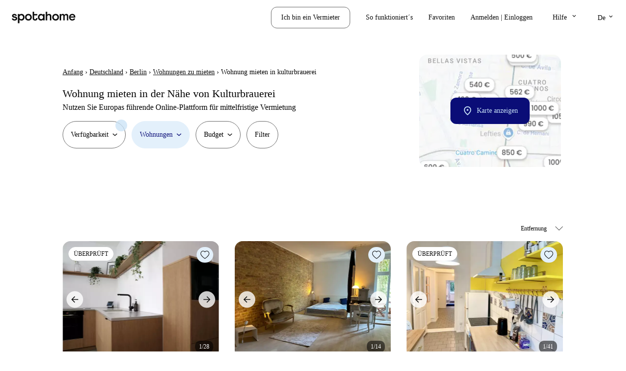

--- FILE ---
content_type: text/html; charset=utf-8
request_url: https://www.spotahome.com/de/mieten/berlin/kulturbrauerei-wohnungen
body_size: 126542
content:
<!DOCTYPE html><html lang="de"><head><meta charSet="utf-8"/><meta name="viewport" content="width=device-width, initial-scale=1, shrink-to-fit=no"/><script type="text/javascript">window.NREUM||(NREUM={});NREUM.info = {"agent":"","beacon":"bam.nr-data.net","errorBeacon":"bam.nr-data.net","licenseKey":"912b4101b6","applicationID":"1013127209","agentToken":null,"applicationTime":341.378777,"transactionName":"Z10EYhBZX0ZTUUxeDV4XJUMRTF5YHUJZUAdvSgNRB0BB","queueTime":0,"ttGuid":"991c47b7c6cb56f3"}; (window.NREUM||(NREUM={})).init={privacy:{cookies_enabled:true},ajax:{deny_list:[]},session_trace:{sampling_rate:0.0,mode:"FIXED_RATE",enabled:true,error_sampling_rate:0.0},feature_flags:["soft_nav"],distributed_tracing:{enabled:true}};(window.NREUM||(NREUM={})).loader_config={agentID:"1103212455",accountID:"1458948",trustKey:"1458948",xpid:"VQICWV9XABABVFBRBgMAVFQI",licenseKey:"912b4101b6",applicationID:"1013127209",browserID:"1103212455"};;/*! For license information please see nr-loader-spa-1.308.0.min.js.LICENSE.txt */
(()=>{var e,t,r={384:(e,t,r)=>{"use strict";r.d(t,{NT:()=>a,US:()=>u,Zm:()=>o,bQ:()=>d,dV:()=>c,pV:()=>l});var n=r(6154),i=r(1863),s=r(1910);const a={beacon:"bam.nr-data.net",errorBeacon:"bam.nr-data.net"};function o(){return n.gm.NREUM||(n.gm.NREUM={}),void 0===n.gm.newrelic&&(n.gm.newrelic=n.gm.NREUM),n.gm.NREUM}function c(){let e=o();return e.o||(e.o={ST:n.gm.setTimeout,SI:n.gm.setImmediate||n.gm.setInterval,CT:n.gm.clearTimeout,XHR:n.gm.XMLHttpRequest,REQ:n.gm.Request,EV:n.gm.Event,PR:n.gm.Promise,MO:n.gm.MutationObserver,FETCH:n.gm.fetch,WS:n.gm.WebSocket},(0,s.i)(...Object.values(e.o))),e}function d(e,t){let r=o();r.initializedAgents??={},t.initializedAt={ms:(0,i.t)(),date:new Date},r.initializedAgents[e]=t}function u(e,t){o()[e]=t}function l(){return function(){let e=o();const t=e.info||{};e.info={beacon:a.beacon,errorBeacon:a.errorBeacon,...t}}(),function(){let e=o();const t=e.init||{};e.init={...t}}(),c(),function(){let e=o();const t=e.loader_config||{};e.loader_config={...t}}(),o()}},782:(e,t,r)=>{"use strict";r.d(t,{T:()=>n});const n=r(860).K7.pageViewTiming},860:(e,t,r)=>{"use strict";r.d(t,{$J:()=>u,K7:()=>c,P3:()=>d,XX:()=>i,Yy:()=>o,df:()=>s,qY:()=>n,v4:()=>a});const n="events",i="jserrors",s="browser/blobs",a="rum",o="browser/logs",c={ajax:"ajax",genericEvents:"generic_events",jserrors:i,logging:"logging",metrics:"metrics",pageAction:"page_action",pageViewEvent:"page_view_event",pageViewTiming:"page_view_timing",sessionReplay:"session_replay",sessionTrace:"session_trace",softNav:"soft_navigations",spa:"spa"},d={[c.pageViewEvent]:1,[c.pageViewTiming]:2,[c.metrics]:3,[c.jserrors]:4,[c.spa]:5,[c.ajax]:6,[c.sessionTrace]:7,[c.softNav]:8,[c.sessionReplay]:9,[c.logging]:10,[c.genericEvents]:11},u={[c.pageViewEvent]:a,[c.pageViewTiming]:n,[c.ajax]:n,[c.spa]:n,[c.softNav]:n,[c.metrics]:i,[c.jserrors]:i,[c.sessionTrace]:s,[c.sessionReplay]:s,[c.logging]:o,[c.genericEvents]:"ins"}},944:(e,t,r)=>{"use strict";r.d(t,{R:()=>i});var n=r(3241);function i(e,t){"function"==typeof console.debug&&(console.debug("New Relic Warning: https://github.com/newrelic/newrelic-browser-agent/blob/main/docs/warning-codes.md#".concat(e),t),(0,n.W)({agentIdentifier:null,drained:null,type:"data",name:"warn",feature:"warn",data:{code:e,secondary:t}}))}},993:(e,t,r)=>{"use strict";r.d(t,{A$:()=>s,ET:()=>a,TZ:()=>o,p_:()=>i});var n=r(860);const i={ERROR:"ERROR",WARN:"WARN",INFO:"INFO",DEBUG:"DEBUG",TRACE:"TRACE"},s={OFF:0,ERROR:1,WARN:2,INFO:3,DEBUG:4,TRACE:5},a="log",o=n.K7.logging},1541:(e,t,r)=>{"use strict";r.d(t,{U:()=>i,f:()=>n});const n={MFE:"MFE",BA:"BA"};function i(e,t){if(2!==t?.harvestEndpointVersion)return{};const r=t.agentRef.runtime.appMetadata.agents[0].entityGuid;return e?{"source.id":e.id,"source.name":e.name,"source.type":e.type,"parent.id":e.parent?.id||r,"parent.type":e.parent?.type||n.BA}:{"entity.guid":r,appId:t.agentRef.info.applicationID}}},1687:(e,t,r)=>{"use strict";r.d(t,{Ak:()=>d,Ze:()=>h,x3:()=>u});var n=r(3241),i=r(7836),s=r(3606),a=r(860),o=r(2646);const c={};function d(e,t){const r={staged:!1,priority:a.P3[t]||0};l(e),c[e].get(t)||c[e].set(t,r)}function u(e,t){e&&c[e]&&(c[e].get(t)&&c[e].delete(t),p(e,t,!1),c[e].size&&f(e))}function l(e){if(!e)throw new Error("agentIdentifier required");c[e]||(c[e]=new Map)}function h(e="",t="feature",r=!1){if(l(e),!e||!c[e].get(t)||r)return p(e,t);c[e].get(t).staged=!0,f(e)}function f(e){const t=Array.from(c[e]);t.every(([e,t])=>t.staged)&&(t.sort((e,t)=>e[1].priority-t[1].priority),t.forEach(([t])=>{c[e].delete(t),p(e,t)}))}function p(e,t,r=!0){const a=e?i.ee.get(e):i.ee,c=s.i.handlers;if(!a.aborted&&a.backlog&&c){if((0,n.W)({agentIdentifier:e,type:"lifecycle",name:"drain",feature:t}),r){const e=a.backlog[t],r=c[t];if(r){for(let t=0;e&&t<e.length;++t)g(e[t],r);Object.entries(r).forEach(([e,t])=>{Object.values(t||{}).forEach(t=>{t[0]?.on&&t[0]?.context()instanceof o.y&&t[0].on(e,t[1])})})}}a.isolatedBacklog||delete c[t],a.backlog[t]=null,a.emit("drain-"+t,[])}}function g(e,t){var r=e[1];Object.values(t[r]||{}).forEach(t=>{var r=e[0];if(t[0]===r){var n=t[1],i=e[3],s=e[2];n.apply(i,s)}})}},1738:(e,t,r)=>{"use strict";r.d(t,{U:()=>f,Y:()=>h});var n=r(3241),i=r(9908),s=r(1863),a=r(944),o=r(5701),c=r(3969),d=r(8362),u=r(860),l=r(4261);function h(e,t,r,s){const h=s||r;!h||h[e]&&h[e]!==d.d.prototype[e]||(h[e]=function(){(0,i.p)(c.xV,["API/"+e+"/called"],void 0,u.K7.metrics,r.ee),(0,n.W)({agentIdentifier:r.agentIdentifier,drained:!!o.B?.[r.agentIdentifier],type:"data",name:"api",feature:l.Pl+e,data:{}});try{return t.apply(this,arguments)}catch(e){(0,a.R)(23,e)}})}function f(e,t,r,n,a){const o=e.info;null===r?delete o.jsAttributes[t]:o.jsAttributes[t]=r,(a||null===r)&&(0,i.p)(l.Pl+n,[(0,s.t)(),t,r],void 0,"session",e.ee)}},1741:(e,t,r)=>{"use strict";r.d(t,{W:()=>s});var n=r(944),i=r(4261);class s{#e(e,...t){if(this[e]!==s.prototype[e])return this[e](...t);(0,n.R)(35,e)}addPageAction(e,t){return this.#e(i.hG,e,t)}register(e){return this.#e(i.eY,e)}recordCustomEvent(e,t){return this.#e(i.fF,e,t)}setPageViewName(e,t){return this.#e(i.Fw,e,t)}setCustomAttribute(e,t,r){return this.#e(i.cD,e,t,r)}noticeError(e,t){return this.#e(i.o5,e,t)}setUserId(e,t=!1){return this.#e(i.Dl,e,t)}setApplicationVersion(e){return this.#e(i.nb,e)}setErrorHandler(e){return this.#e(i.bt,e)}addRelease(e,t){return this.#e(i.k6,e,t)}log(e,t){return this.#e(i.$9,e,t)}start(){return this.#e(i.d3)}finished(e){return this.#e(i.BL,e)}recordReplay(){return this.#e(i.CH)}pauseReplay(){return this.#e(i.Tb)}addToTrace(e){return this.#e(i.U2,e)}setCurrentRouteName(e){return this.#e(i.PA,e)}interaction(e){return this.#e(i.dT,e)}wrapLogger(e,t,r){return this.#e(i.Wb,e,t,r)}measure(e,t){return this.#e(i.V1,e,t)}consent(e){return this.#e(i.Pv,e)}}},1863:(e,t,r)=>{"use strict";function n(){return Math.floor(performance.now())}r.d(t,{t:()=>n})},1910:(e,t,r)=>{"use strict";r.d(t,{i:()=>s});var n=r(944);const i=new Map;function s(...e){return e.every(e=>{if(i.has(e))return i.get(e);const t="function"==typeof e?e.toString():"",r=t.includes("[native code]"),s=t.includes("nrWrapper");return r||s||(0,n.R)(64,e?.name||t),i.set(e,r),r})}},2555:(e,t,r)=>{"use strict";r.d(t,{D:()=>o,f:()=>a});var n=r(384),i=r(8122);const s={beacon:n.NT.beacon,errorBeacon:n.NT.errorBeacon,licenseKey:void 0,applicationID:void 0,sa:void 0,queueTime:void 0,applicationTime:void 0,ttGuid:void 0,user:void 0,account:void 0,product:void 0,extra:void 0,jsAttributes:{},userAttributes:void 0,atts:void 0,transactionName:void 0,tNamePlain:void 0};function a(e){try{return!!e.licenseKey&&!!e.errorBeacon&&!!e.applicationID}catch(e){return!1}}const o=e=>(0,i.a)(e,s)},2614:(e,t,r)=>{"use strict";r.d(t,{BB:()=>a,H3:()=>n,g:()=>d,iL:()=>c,tS:()=>o,uh:()=>i,wk:()=>s});const n="NRBA",i="SESSION",s=144e5,a=18e5,o={STARTED:"session-started",PAUSE:"session-pause",RESET:"session-reset",RESUME:"session-resume",UPDATE:"session-update"},c={SAME_TAB:"same-tab",CROSS_TAB:"cross-tab"},d={OFF:0,FULL:1,ERROR:2}},2646:(e,t,r)=>{"use strict";r.d(t,{y:()=>n});class n{constructor(e){this.contextId=e}}},2843:(e,t,r)=>{"use strict";r.d(t,{G:()=>s,u:()=>i});var n=r(3878);function i(e,t=!1,r,i){(0,n.DD)("visibilitychange",function(){if(t)return void("hidden"===document.visibilityState&&e());e(document.visibilityState)},r,i)}function s(e,t,r){(0,n.sp)("pagehide",e,t,r)}},3241:(e,t,r)=>{"use strict";r.d(t,{W:()=>s});var n=r(6154);const i="newrelic";function s(e={}){try{n.gm.dispatchEvent(new CustomEvent(i,{detail:e}))}catch(e){}}},3304:(e,t,r)=>{"use strict";r.d(t,{A:()=>s});var n=r(7836);const i=()=>{const e=new WeakSet;return(t,r)=>{if("object"==typeof r&&null!==r){if(e.has(r))return;e.add(r)}return r}};function s(e){try{return JSON.stringify(e,i())??""}catch(e){try{n.ee.emit("internal-error",[e])}catch(e){}return""}}},3333:(e,t,r)=>{"use strict";r.d(t,{$v:()=>u,TZ:()=>n,Xh:()=>c,Zp:()=>i,kd:()=>d,mq:()=>o,nf:()=>a,qN:()=>s});const n=r(860).K7.genericEvents,i=["auxclick","click","copy","keydown","paste","scrollend"],s=["focus","blur"],a=4,o=1e3,c=2e3,d=["PageAction","UserAction","BrowserPerformance"],u={RESOURCES:"experimental.resources",REGISTER:"register"}},3434:(e,t,r)=>{"use strict";r.d(t,{Jt:()=>s,YM:()=>d});var n=r(7836),i=r(5607);const s="nr@original:".concat(i.W),a=50;var o=Object.prototype.hasOwnProperty,c=!1;function d(e,t){return e||(e=n.ee),r.inPlace=function(e,t,n,i,s){n||(n="");const a="-"===n.charAt(0);for(let o=0;o<t.length;o++){const c=t[o],d=e[c];l(d)||(e[c]=r(d,a?c+n:n,i,c,s))}},r.flag=s,r;function r(t,r,n,c,d){return l(t)?t:(r||(r=""),nrWrapper[s]=t,function(e,t,r){if(Object.defineProperty&&Object.keys)try{return Object.keys(e).forEach(function(r){Object.defineProperty(t,r,{get:function(){return e[r]},set:function(t){return e[r]=t,t}})}),t}catch(e){u([e],r)}for(var n in e)o.call(e,n)&&(t[n]=e[n])}(t,nrWrapper,e),nrWrapper);function nrWrapper(){var s,o,l,h;let f;try{o=this,s=[...arguments],l="function"==typeof n?n(s,o):n||{}}catch(t){u([t,"",[s,o,c],l],e)}i(r+"start",[s,o,c],l,d);const p=performance.now();let g;try{return h=t.apply(o,s),g=performance.now(),h}catch(e){throw g=performance.now(),i(r+"err",[s,o,e],l,d),f=e,f}finally{const e=g-p,t={start:p,end:g,duration:e,isLongTask:e>=a,methodName:c,thrownError:f};t.isLongTask&&i("long-task",[t,o],l,d),i(r+"end",[s,o,h],l,d)}}}function i(r,n,i,s){if(!c||t){var a=c;c=!0;try{e.emit(r,n,i,t,s)}catch(t){u([t,r,n,i],e)}c=a}}}function u(e,t){t||(t=n.ee);try{t.emit("internal-error",e)}catch(e){}}function l(e){return!(e&&"function"==typeof e&&e.apply&&!e[s])}},3606:(e,t,r)=>{"use strict";r.d(t,{i:()=>s});var n=r(9908);s.on=a;var i=s.handlers={};function s(e,t,r,s){a(s||n.d,i,e,t,r)}function a(e,t,r,i,s){s||(s="feature"),e||(e=n.d);var a=t[s]=t[s]||{};(a[r]=a[r]||[]).push([e,i])}},3738:(e,t,r)=>{"use strict";r.d(t,{He:()=>i,Kp:()=>o,Lc:()=>d,Rz:()=>u,TZ:()=>n,bD:()=>s,d3:()=>a,jx:()=>l,sl:()=>h,uP:()=>c});const n=r(860).K7.sessionTrace,i="bstResource",s="resource",a="-start",o="-end",c="fn"+a,d="fn"+o,u="pushState",l=1e3,h=3e4},3785:(e,t,r)=>{"use strict";r.d(t,{R:()=>c,b:()=>d});var n=r(9908),i=r(1863),s=r(860),a=r(3969),o=r(993);function c(e,t,r={},c=o.p_.INFO,d=!0,u,l=(0,i.t)()){(0,n.p)(a.xV,["API/logging/".concat(c.toLowerCase(),"/called")],void 0,s.K7.metrics,e),(0,n.p)(o.ET,[l,t,r,c,d,u],void 0,s.K7.logging,e)}function d(e){return"string"==typeof e&&Object.values(o.p_).some(t=>t===e.toUpperCase().trim())}},3878:(e,t,r)=>{"use strict";function n(e,t){return{capture:e,passive:!1,signal:t}}function i(e,t,r=!1,i){window.addEventListener(e,t,n(r,i))}function s(e,t,r=!1,i){document.addEventListener(e,t,n(r,i))}r.d(t,{DD:()=>s,jT:()=>n,sp:()=>i})},3962:(e,t,r)=>{"use strict";r.d(t,{AM:()=>a,O2:()=>l,OV:()=>s,Qu:()=>h,TZ:()=>c,ih:()=>f,pP:()=>o,t1:()=>u,tC:()=>i,wD:()=>d});var n=r(860);const i=["click","keydown","submit"],s="popstate",a="api",o="initialPageLoad",c=n.K7.softNav,d=5e3,u=500,l={INITIAL_PAGE_LOAD:"",ROUTE_CHANGE:1,UNSPECIFIED:2},h={INTERACTION:1,AJAX:2,CUSTOM_END:3,CUSTOM_TRACER:4},f={IP:"in progress",PF:"pending finish",FIN:"finished",CAN:"cancelled"}},3969:(e,t,r)=>{"use strict";r.d(t,{TZ:()=>n,XG:()=>o,rs:()=>i,xV:()=>a,z_:()=>s});const n=r(860).K7.metrics,i="sm",s="cm",a="storeSupportabilityMetrics",o="storeEventMetrics"},4234:(e,t,r)=>{"use strict";r.d(t,{W:()=>s});var n=r(7836),i=r(1687);class s{constructor(e,t){this.agentIdentifier=e,this.ee=n.ee.get(e),this.featureName=t,this.blocked=!1}deregisterDrain(){(0,i.x3)(this.agentIdentifier,this.featureName)}}},4261:(e,t,r)=>{"use strict";r.d(t,{$9:()=>u,BL:()=>c,CH:()=>p,Dl:()=>R,Fw:()=>w,PA:()=>v,Pl:()=>n,Pv:()=>A,Tb:()=>h,U2:()=>a,V1:()=>E,Wb:()=>T,bt:()=>y,cD:()=>b,d3:()=>x,dT:()=>d,eY:()=>g,fF:()=>f,hG:()=>s,hw:()=>i,k6:()=>o,nb:()=>m,o5:()=>l});const n="api-",i=n+"ixn-",s="addPageAction",a="addToTrace",o="addRelease",c="finished",d="interaction",u="log",l="noticeError",h="pauseReplay",f="recordCustomEvent",p="recordReplay",g="register",m="setApplicationVersion",v="setCurrentRouteName",b="setCustomAttribute",y="setErrorHandler",w="setPageViewName",R="setUserId",x="start",T="wrapLogger",E="measure",A="consent"},5205:(e,t,r)=>{"use strict";r.d(t,{j:()=>S});var n=r(384),i=r(1741);var s=r(2555),a=r(3333);const o=e=>{if(!e||"string"!=typeof e)return!1;try{document.createDocumentFragment().querySelector(e)}catch{return!1}return!0};var c=r(2614),d=r(944),u=r(8122);const l="[data-nr-mask]",h=e=>(0,u.a)(e,(()=>{const e={feature_flags:[],experimental:{allow_registered_children:!1,resources:!1},mask_selector:"*",block_selector:"[data-nr-block]",mask_input_options:{color:!1,date:!1,"datetime-local":!1,email:!1,month:!1,number:!1,range:!1,search:!1,tel:!1,text:!1,time:!1,url:!1,week:!1,textarea:!1,select:!1,password:!0}};return{ajax:{deny_list:void 0,block_internal:!0,enabled:!0,autoStart:!0},api:{get allow_registered_children(){return e.feature_flags.includes(a.$v.REGISTER)||e.experimental.allow_registered_children},set allow_registered_children(t){e.experimental.allow_registered_children=t},duplicate_registered_data:!1},browser_consent_mode:{enabled:!1},distributed_tracing:{enabled:void 0,exclude_newrelic_header:void 0,cors_use_newrelic_header:void 0,cors_use_tracecontext_headers:void 0,allowed_origins:void 0},get feature_flags(){return e.feature_flags},set feature_flags(t){e.feature_flags=t},generic_events:{enabled:!0,autoStart:!0},harvest:{interval:30},jserrors:{enabled:!0,autoStart:!0},logging:{enabled:!0,autoStart:!0},metrics:{enabled:!0,autoStart:!0},obfuscate:void 0,page_action:{enabled:!0},page_view_event:{enabled:!0,autoStart:!0},page_view_timing:{enabled:!0,autoStart:!0},performance:{capture_marks:!1,capture_measures:!1,capture_detail:!0,resources:{get enabled(){return e.feature_flags.includes(a.$v.RESOURCES)||e.experimental.resources},set enabled(t){e.experimental.resources=t},asset_types:[],first_party_domains:[],ignore_newrelic:!0}},privacy:{cookies_enabled:!0},proxy:{assets:void 0,beacon:void 0},session:{expiresMs:c.wk,inactiveMs:c.BB},session_replay:{autoStart:!0,enabled:!1,preload:!1,sampling_rate:10,error_sampling_rate:100,collect_fonts:!1,inline_images:!1,fix_stylesheets:!0,mask_all_inputs:!0,get mask_text_selector(){return e.mask_selector},set mask_text_selector(t){o(t)?e.mask_selector="".concat(t,",").concat(l):""===t||null===t?e.mask_selector=l:(0,d.R)(5,t)},get block_class(){return"nr-block"},get ignore_class(){return"nr-ignore"},get mask_text_class(){return"nr-mask"},get block_selector(){return e.block_selector},set block_selector(t){o(t)?e.block_selector+=",".concat(t):""!==t&&(0,d.R)(6,t)},get mask_input_options(){return e.mask_input_options},set mask_input_options(t){t&&"object"==typeof t?e.mask_input_options={...t,password:!0}:(0,d.R)(7,t)}},session_trace:{enabled:!0,autoStart:!0},soft_navigations:{enabled:!0,autoStart:!0},spa:{enabled:!0,autoStart:!0},ssl:void 0,user_actions:{enabled:!0,elementAttributes:["id","className","tagName","type"]}}})());var f=r(6154),p=r(9324);let g=0;const m={buildEnv:p.F3,distMethod:p.Xs,version:p.xv,originTime:f.WN},v={consented:!1},b={appMetadata:{},get consented(){return this.session?.state?.consent||v.consented},set consented(e){v.consented=e},customTransaction:void 0,denyList:void 0,disabled:!1,harvester:void 0,isolatedBacklog:!1,isRecording:!1,loaderType:void 0,maxBytes:3e4,obfuscator:void 0,onerror:void 0,ptid:void 0,releaseIds:{},session:void 0,timeKeeper:void 0,registeredEntities:[],jsAttributesMetadata:{bytes:0},get harvestCount(){return++g}},y=e=>{const t=(0,u.a)(e,b),r=Object.keys(m).reduce((e,t)=>(e[t]={value:m[t],writable:!1,configurable:!0,enumerable:!0},e),{});return Object.defineProperties(t,r)};var w=r(5701);const R=e=>{const t=e.startsWith("http");e+="/",r.p=t?e:"https://"+e};var x=r(7836),T=r(3241);const E={accountID:void 0,trustKey:void 0,agentID:void 0,licenseKey:void 0,applicationID:void 0,xpid:void 0},A=e=>(0,u.a)(e,E),_=new Set;function S(e,t={},r,a){let{init:o,info:c,loader_config:d,runtime:u={},exposed:l=!0}=t;if(!c){const e=(0,n.pV)();o=e.init,c=e.info,d=e.loader_config}e.init=h(o||{}),e.loader_config=A(d||{}),c.jsAttributes??={},f.bv&&(c.jsAttributes.isWorker=!0),e.info=(0,s.D)(c);const p=e.init,g=[c.beacon,c.errorBeacon];_.has(e.agentIdentifier)||(p.proxy.assets&&(R(p.proxy.assets),g.push(p.proxy.assets)),p.proxy.beacon&&g.push(p.proxy.beacon),e.beacons=[...g],function(e){const t=(0,n.pV)();Object.getOwnPropertyNames(i.W.prototype).forEach(r=>{const n=i.W.prototype[r];if("function"!=typeof n||"constructor"===n)return;let s=t[r];e[r]&&!1!==e.exposed&&"micro-agent"!==e.runtime?.loaderType&&(t[r]=(...t)=>{const n=e[r](...t);return s?s(...t):n})})}(e),(0,n.US)("activatedFeatures",w.B)),u.denyList=[...p.ajax.deny_list||[],...p.ajax.block_internal?g:[]],u.ptid=e.agentIdentifier,u.loaderType=r,e.runtime=y(u),_.has(e.agentIdentifier)||(e.ee=x.ee.get(e.agentIdentifier),e.exposed=l,(0,T.W)({agentIdentifier:e.agentIdentifier,drained:!!w.B?.[e.agentIdentifier],type:"lifecycle",name:"initialize",feature:void 0,data:e.config})),_.add(e.agentIdentifier)}},5270:(e,t,r)=>{"use strict";r.d(t,{Aw:()=>a,SR:()=>s,rF:()=>o});var n=r(384),i=r(7767);function s(e){return!!(0,n.dV)().o.MO&&(0,i.V)(e)&&!0===e?.session_trace.enabled}function a(e){return!0===e?.session_replay.preload&&s(e)}function o(e,t){try{if("string"==typeof t?.type){if("password"===t.type.toLowerCase())return"*".repeat(e?.length||0);if(void 0!==t?.dataset?.nrUnmask||t?.classList?.contains("nr-unmask"))return e}}catch(e){}return"string"==typeof e?e.replace(/[\S]/g,"*"):"*".repeat(e?.length||0)}},5289:(e,t,r)=>{"use strict";r.d(t,{GG:()=>a,Qr:()=>c,sB:()=>o});var n=r(3878),i=r(6389);function s(){return"undefined"==typeof document||"complete"===document.readyState}function a(e,t){if(s())return e();const r=(0,i.J)(e),a=setInterval(()=>{s()&&(clearInterval(a),r())},500);(0,n.sp)("load",r,t)}function o(e){if(s())return e();(0,n.DD)("DOMContentLoaded",e)}function c(e){if(s())return e();(0,n.sp)("popstate",e)}},5607:(e,t,r)=>{"use strict";r.d(t,{W:()=>n});const n=(0,r(9566).bz)()},5701:(e,t,r)=>{"use strict";r.d(t,{B:()=>s,t:()=>a});var n=r(3241);const i=new Set,s={};function a(e,t){const r=t.agentIdentifier;s[r]??={},e&&"object"==typeof e&&(i.has(r)||(t.ee.emit("rumresp",[e]),s[r]=e,i.add(r),(0,n.W)({agentIdentifier:r,loaded:!0,drained:!0,type:"lifecycle",name:"load",feature:void 0,data:e})))}},6154:(e,t,r)=>{"use strict";r.d(t,{OF:()=>d,RI:()=>i,WN:()=>h,bv:()=>s,eN:()=>f,gm:()=>a,lR:()=>l,m:()=>c,mw:()=>o,sb:()=>u});var n=r(1863);const i="undefined"!=typeof window&&!!window.document,s="undefined"!=typeof WorkerGlobalScope&&("undefined"!=typeof self&&self instanceof WorkerGlobalScope&&self.navigator instanceof WorkerNavigator||"undefined"!=typeof globalThis&&globalThis instanceof WorkerGlobalScope&&globalThis.navigator instanceof WorkerNavigator),a=i?window:"undefined"!=typeof WorkerGlobalScope&&("undefined"!=typeof self&&self instanceof WorkerGlobalScope&&self||"undefined"!=typeof globalThis&&globalThis instanceof WorkerGlobalScope&&globalThis),o=Boolean("hidden"===a?.document?.visibilityState),c=""+a?.location,d=/iPad|iPhone|iPod/.test(a.navigator?.userAgent),u=d&&"undefined"==typeof SharedWorker,l=(()=>{const e=a.navigator?.userAgent?.match(/Firefox[/\s](\d+\.\d+)/);return Array.isArray(e)&&e.length>=2?+e[1]:0})(),h=Date.now()-(0,n.t)(),f=()=>"undefined"!=typeof PerformanceNavigationTiming&&a?.performance?.getEntriesByType("navigation")?.[0]?.responseStart},6344:(e,t,r)=>{"use strict";r.d(t,{BB:()=>u,Qb:()=>l,TZ:()=>i,Ug:()=>a,Vh:()=>s,_s:()=>o,bc:()=>d,yP:()=>c});var n=r(2614);const i=r(860).K7.sessionReplay,s="errorDuringReplay",a=.12,o={DomContentLoaded:0,Load:1,FullSnapshot:2,IncrementalSnapshot:3,Meta:4,Custom:5},c={[n.g.ERROR]:15e3,[n.g.FULL]:3e5,[n.g.OFF]:0},d={RESET:{message:"Session was reset",sm:"Reset"},IMPORT:{message:"Recorder failed to import",sm:"Import"},TOO_MANY:{message:"429: Too Many Requests",sm:"Too-Many"},TOO_BIG:{message:"Payload was too large",sm:"Too-Big"},CROSS_TAB:{message:"Session Entity was set to OFF on another tab",sm:"Cross-Tab"},ENTITLEMENTS:{message:"Session Replay is not allowed and will not be started",sm:"Entitlement"}},u=5e3,l={API:"api",RESUME:"resume",SWITCH_TO_FULL:"switchToFull",INITIALIZE:"initialize",PRELOAD:"preload"}},6389:(e,t,r)=>{"use strict";function n(e,t=500,r={}){const n=r?.leading||!1;let i;return(...r)=>{n&&void 0===i&&(e.apply(this,r),i=setTimeout(()=>{i=clearTimeout(i)},t)),n||(clearTimeout(i),i=setTimeout(()=>{e.apply(this,r)},t))}}function i(e){let t=!1;return(...r)=>{t||(t=!0,e.apply(this,r))}}r.d(t,{J:()=>i,s:()=>n})},6630:(e,t,r)=>{"use strict";r.d(t,{T:()=>n});const n=r(860).K7.pageViewEvent},6774:(e,t,r)=>{"use strict";r.d(t,{T:()=>n});const n=r(860).K7.jserrors},7295:(e,t,r)=>{"use strict";r.d(t,{Xv:()=>a,gX:()=>i,iW:()=>s});var n=[];function i(e){if(!e||s(e))return!1;if(0===n.length)return!0;if("*"===n[0].hostname)return!1;for(var t=0;t<n.length;t++){var r=n[t];if(r.hostname.test(e.hostname)&&r.pathname.test(e.pathname))return!1}return!0}function s(e){return void 0===e.hostname}function a(e){if(n=[],e&&e.length)for(var t=0;t<e.length;t++){let r=e[t];if(!r)continue;if("*"===r)return void(n=[{hostname:"*"}]);0===r.indexOf("http://")?r=r.substring(7):0===r.indexOf("https://")&&(r=r.substring(8));const i=r.indexOf("/");let s,a;i>0?(s=r.substring(0,i),a=r.substring(i)):(s=r,a="*");let[c]=s.split(":");n.push({hostname:o(c),pathname:o(a,!0)})}}function o(e,t=!1){const r=e.replace(/[.+?^${}()|[\]\\]/g,e=>"\\"+e).replace(/\*/g,".*?");return new RegExp((t?"^":"")+r+"$")}},7485:(e,t,r)=>{"use strict";r.d(t,{D:()=>i});var n=r(6154);function i(e){if(0===(e||"").indexOf("data:"))return{protocol:"data"};try{const t=new URL(e,location.href),r={port:t.port,hostname:t.hostname,pathname:t.pathname,search:t.search,protocol:t.protocol.slice(0,t.protocol.indexOf(":")),sameOrigin:t.protocol===n.gm?.location?.protocol&&t.host===n.gm?.location?.host};return r.port&&""!==r.port||("http:"===t.protocol&&(r.port="80"),"https:"===t.protocol&&(r.port="443")),r.pathname&&""!==r.pathname?r.pathname.startsWith("/")||(r.pathname="/".concat(r.pathname)):r.pathname="/",r}catch(e){return{}}}},7699:(e,t,r)=>{"use strict";r.d(t,{It:()=>s,KC:()=>o,No:()=>i,qh:()=>a});var n=r(860);const i=16e3,s=1e6,a="SESSION_ERROR",o={[n.K7.logging]:!0,[n.K7.genericEvents]:!1,[n.K7.jserrors]:!1,[n.K7.ajax]:!1}},7767:(e,t,r)=>{"use strict";r.d(t,{V:()=>i});var n=r(6154);const i=e=>n.RI&&!0===e?.privacy.cookies_enabled},7836:(e,t,r)=>{"use strict";r.d(t,{P:()=>o,ee:()=>c});var n=r(384),i=r(8990),s=r(2646),a=r(5607);const o="nr@context:".concat(a.W),c=function e(t,r){var n={},a={},u={},l=!1;try{l=16===r.length&&d.initializedAgents?.[r]?.runtime.isolatedBacklog}catch(e){}var h={on:p,addEventListener:p,removeEventListener:function(e,t){var r=n[e];if(!r)return;for(var i=0;i<r.length;i++)r[i]===t&&r.splice(i,1)},emit:function(e,r,n,i,s){!1!==s&&(s=!0);if(c.aborted&&!i)return;t&&s&&t.emit(e,r,n);var o=f(n);g(e).forEach(e=>{e.apply(o,r)});var d=v()[a[e]];d&&d.push([h,e,r,o]);return o},get:m,listeners:g,context:f,buffer:function(e,t){const r=v();if(t=t||"feature",h.aborted)return;Object.entries(e||{}).forEach(([e,n])=>{a[n]=t,t in r||(r[t]=[])})},abort:function(){h._aborted=!0,Object.keys(h.backlog).forEach(e=>{delete h.backlog[e]})},isBuffering:function(e){return!!v()[a[e]]},debugId:r,backlog:l?{}:t&&"object"==typeof t.backlog?t.backlog:{},isolatedBacklog:l};return Object.defineProperty(h,"aborted",{get:()=>{let e=h._aborted||!1;return e||(t&&(e=t.aborted),e)}}),h;function f(e){return e&&e instanceof s.y?e:e?(0,i.I)(e,o,()=>new s.y(o)):new s.y(o)}function p(e,t){n[e]=g(e).concat(t)}function g(e){return n[e]||[]}function m(t){return u[t]=u[t]||e(h,t)}function v(){return h.backlog}}(void 0,"globalEE"),d=(0,n.Zm)();d.ee||(d.ee=c)},8122:(e,t,r)=>{"use strict";r.d(t,{a:()=>i});var n=r(944);function i(e,t){try{if(!e||"object"!=typeof e)return(0,n.R)(3);if(!t||"object"!=typeof t)return(0,n.R)(4);const r=Object.create(Object.getPrototypeOf(t),Object.getOwnPropertyDescriptors(t)),s=0===Object.keys(r).length?e:r;for(let a in s)if(void 0!==e[a])try{if(null===e[a]){r[a]=null;continue}Array.isArray(e[a])&&Array.isArray(t[a])?r[a]=Array.from(new Set([...e[a],...t[a]])):"object"==typeof e[a]&&"object"==typeof t[a]?r[a]=i(e[a],t[a]):r[a]=e[a]}catch(e){r[a]||(0,n.R)(1,e)}return r}catch(e){(0,n.R)(2,e)}}},8139:(e,t,r)=>{"use strict";r.d(t,{u:()=>h});var n=r(7836),i=r(3434),s=r(8990),a=r(6154);const o={},c=a.gm.XMLHttpRequest,d="addEventListener",u="removeEventListener",l="nr@wrapped:".concat(n.P);function h(e){var t=function(e){return(e||n.ee).get("events")}(e);if(o[t.debugId]++)return t;o[t.debugId]=1;var r=(0,i.YM)(t,!0);function h(e){r.inPlace(e,[d,u],"-",p)}function p(e,t){return e[1]}return"getPrototypeOf"in Object&&(a.RI&&f(document,h),c&&f(c.prototype,h),f(a.gm,h)),t.on(d+"-start",function(e,t){var n=e[1];if(null!==n&&("function"==typeof n||"object"==typeof n)&&"newrelic"!==e[0]){var i=(0,s.I)(n,l,function(){var e={object:function(){if("function"!=typeof n.handleEvent)return;return n.handleEvent.apply(n,arguments)},function:n}[typeof n];return e?r(e,"fn-",null,e.name||"anonymous"):n});this.wrapped=e[1]=i}}),t.on(u+"-start",function(e){e[1]=this.wrapped||e[1]}),t}function f(e,t,...r){let n=e;for(;"object"==typeof n&&!Object.prototype.hasOwnProperty.call(n,d);)n=Object.getPrototypeOf(n);n&&t(n,...r)}},8362:(e,t,r)=>{"use strict";r.d(t,{d:()=>s});var n=r(9566),i=r(1741);class s extends i.W{agentIdentifier=(0,n.LA)(16)}},8374:(e,t,r)=>{r.nc=(()=>{try{return document?.currentScript?.nonce}catch(e){}return""})()},8990:(e,t,r)=>{"use strict";r.d(t,{I:()=>i});var n=Object.prototype.hasOwnProperty;function i(e,t,r){if(n.call(e,t))return e[t];var i=r();if(Object.defineProperty&&Object.keys)try{return Object.defineProperty(e,t,{value:i,writable:!0,enumerable:!1}),i}catch(e){}return e[t]=i,i}},9119:(e,t,r)=>{"use strict";r.d(t,{L:()=>s});var n=/([^?#]*)[^#]*(#[^?]*|$).*/,i=/([^?#]*)().*/;function s(e,t){return e?e.replace(t?n:i,"$1$2"):e}},9300:(e,t,r)=>{"use strict";r.d(t,{T:()=>n});const n=r(860).K7.ajax},9324:(e,t,r)=>{"use strict";r.d(t,{AJ:()=>a,F3:()=>i,Xs:()=>s,Yq:()=>o,xv:()=>n});const n="1.308.0",i="PROD",s="CDN",a="@newrelic/rrweb",o="1.0.1"},9566:(e,t,r)=>{"use strict";r.d(t,{LA:()=>o,ZF:()=>c,bz:()=>a,el:()=>d});var n=r(6154);const i="xxxxxxxx-xxxx-4xxx-yxxx-xxxxxxxxxxxx";function s(e,t){return e?15&e[t]:16*Math.random()|0}function a(){const e=n.gm?.crypto||n.gm?.msCrypto;let t,r=0;return e&&e.getRandomValues&&(t=e.getRandomValues(new Uint8Array(30))),i.split("").map(e=>"x"===e?s(t,r++).toString(16):"y"===e?(3&s()|8).toString(16):e).join("")}function o(e){const t=n.gm?.crypto||n.gm?.msCrypto;let r,i=0;t&&t.getRandomValues&&(r=t.getRandomValues(new Uint8Array(e)));const a=[];for(var o=0;o<e;o++)a.push(s(r,i++).toString(16));return a.join("")}function c(){return o(16)}function d(){return o(32)}},9908:(e,t,r)=>{"use strict";r.d(t,{d:()=>n,p:()=>i});var n=r(7836).ee.get("handle");function i(e,t,r,i,s){s?(s.buffer([e],i),s.emit(e,t,r)):(n.buffer([e],i),n.emit(e,t,r))}}},n={};function i(e){var t=n[e];if(void 0!==t)return t.exports;var s=n[e]={exports:{}};return r[e](s,s.exports,i),s.exports}i.m=r,i.d=(e,t)=>{for(var r in t)i.o(t,r)&&!i.o(e,r)&&Object.defineProperty(e,r,{enumerable:!0,get:t[r]})},i.f={},i.e=e=>Promise.all(Object.keys(i.f).reduce((t,r)=>(i.f[r](e,t),t),[])),i.u=e=>({212:"nr-spa-compressor",249:"nr-spa-recorder",478:"nr-spa"}[e]+"-1.308.0.min.js"),i.o=(e,t)=>Object.prototype.hasOwnProperty.call(e,t),e={},t="NRBA-1.308.0.PROD:",i.l=(r,n,s,a)=>{if(e[r])e[r].push(n);else{var o,c;if(void 0!==s)for(var d=document.getElementsByTagName("script"),u=0;u<d.length;u++){var l=d[u];if(l.getAttribute("src")==r||l.getAttribute("data-webpack")==t+s){o=l;break}}if(!o){c=!0;var h={478:"sha512-RSfSVnmHk59T/uIPbdSE0LPeqcEdF4/+XhfJdBuccH5rYMOEZDhFdtnh6X6nJk7hGpzHd9Ujhsy7lZEz/ORYCQ==",249:"sha512-ehJXhmntm85NSqW4MkhfQqmeKFulra3klDyY0OPDUE+sQ3GokHlPh1pmAzuNy//3j4ac6lzIbmXLvGQBMYmrkg==",212:"sha512-B9h4CR46ndKRgMBcK+j67uSR2RCnJfGefU+A7FrgR/k42ovXy5x/MAVFiSvFxuVeEk/pNLgvYGMp1cBSK/G6Fg=="};(o=document.createElement("script")).charset="utf-8",i.nc&&o.setAttribute("nonce",i.nc),o.setAttribute("data-webpack",t+s),o.src=r,0!==o.src.indexOf(window.location.origin+"/")&&(o.crossOrigin="anonymous"),h[a]&&(o.integrity=h[a])}e[r]=[n];var f=(t,n)=>{o.onerror=o.onload=null,clearTimeout(p);var i=e[r];if(delete e[r],o.parentNode&&o.parentNode.removeChild(o),i&&i.forEach(e=>e(n)),t)return t(n)},p=setTimeout(f.bind(null,void 0,{type:"timeout",target:o}),12e4);o.onerror=f.bind(null,o.onerror),o.onload=f.bind(null,o.onload),c&&document.head.appendChild(o)}},i.r=e=>{"undefined"!=typeof Symbol&&Symbol.toStringTag&&Object.defineProperty(e,Symbol.toStringTag,{value:"Module"}),Object.defineProperty(e,"__esModule",{value:!0})},i.p="https://js-agent.newrelic.com/",(()=>{var e={38:0,788:0};i.f.j=(t,r)=>{var n=i.o(e,t)?e[t]:void 0;if(0!==n)if(n)r.push(n[2]);else{var s=new Promise((r,i)=>n=e[t]=[r,i]);r.push(n[2]=s);var a=i.p+i.u(t),o=new Error;i.l(a,r=>{if(i.o(e,t)&&(0!==(n=e[t])&&(e[t]=void 0),n)){var s=r&&("load"===r.type?"missing":r.type),a=r&&r.target&&r.target.src;o.message="Loading chunk "+t+" failed: ("+s+": "+a+")",o.name="ChunkLoadError",o.type=s,o.request=a,n[1](o)}},"chunk-"+t,t)}};var t=(t,r)=>{var n,s,[a,o,c]=r,d=0;if(a.some(t=>0!==e[t])){for(n in o)i.o(o,n)&&(i.m[n]=o[n]);if(c)c(i)}for(t&&t(r);d<a.length;d++)s=a[d],i.o(e,s)&&e[s]&&e[s][0](),e[s]=0},r=self["webpackChunk:NRBA-1.308.0.PROD"]=self["webpackChunk:NRBA-1.308.0.PROD"]||[];r.forEach(t.bind(null,0)),r.push=t.bind(null,r.push.bind(r))})(),(()=>{"use strict";i(8374);var e=i(8362),t=i(860);const r=Object.values(t.K7);var n=i(5205);var s=i(9908),a=i(1863),o=i(4261),c=i(1738);var d=i(1687),u=i(4234),l=i(5289),h=i(6154),f=i(944),p=i(5270),g=i(7767),m=i(6389),v=i(7699);class b extends u.W{constructor(e,t){super(e.agentIdentifier,t),this.agentRef=e,this.abortHandler=void 0,this.featAggregate=void 0,this.loadedSuccessfully=void 0,this.onAggregateImported=new Promise(e=>{this.loadedSuccessfully=e}),this.deferred=Promise.resolve(),!1===e.init[this.featureName].autoStart?this.deferred=new Promise((t,r)=>{this.ee.on("manual-start-all",(0,m.J)(()=>{(0,d.Ak)(e.agentIdentifier,this.featureName),t()}))}):(0,d.Ak)(e.agentIdentifier,t)}importAggregator(e,t,r={}){if(this.featAggregate)return;const n=async()=>{let n;await this.deferred;try{if((0,g.V)(e.init)){const{setupAgentSession:t}=await i.e(478).then(i.bind(i,8766));n=t(e)}}catch(e){(0,f.R)(20,e),this.ee.emit("internal-error",[e]),(0,s.p)(v.qh,[e],void 0,this.featureName,this.ee)}try{if(!this.#t(this.featureName,n,e.init))return(0,d.Ze)(this.agentIdentifier,this.featureName),void this.loadedSuccessfully(!1);const{Aggregate:i}=await t();this.featAggregate=new i(e,r),e.runtime.harvester.initializedAggregates.push(this.featAggregate),this.loadedSuccessfully(!0)}catch(e){(0,f.R)(34,e),this.abortHandler?.(),(0,d.Ze)(this.agentIdentifier,this.featureName,!0),this.loadedSuccessfully(!1),this.ee&&this.ee.abort()}};h.RI?(0,l.GG)(()=>n(),!0):n()}#t(e,r,n){if(this.blocked)return!1;switch(e){case t.K7.sessionReplay:return(0,p.SR)(n)&&!!r;case t.K7.sessionTrace:return!!r;default:return!0}}}var y=i(6630),w=i(2614),R=i(3241);class x extends b{static featureName=y.T;constructor(e){var t;super(e,y.T),this.setupInspectionEvents(e.agentIdentifier),t=e,(0,c.Y)(o.Fw,function(e,r){"string"==typeof e&&("/"!==e.charAt(0)&&(e="/"+e),t.runtime.customTransaction=(r||"http://custom.transaction")+e,(0,s.p)(o.Pl+o.Fw,[(0,a.t)()],void 0,void 0,t.ee))},t),this.importAggregator(e,()=>i.e(478).then(i.bind(i,2467)))}setupInspectionEvents(e){const t=(t,r)=>{t&&(0,R.W)({agentIdentifier:e,timeStamp:t.timeStamp,loaded:"complete"===t.target.readyState,type:"window",name:r,data:t.target.location+""})};(0,l.sB)(e=>{t(e,"DOMContentLoaded")}),(0,l.GG)(e=>{t(e,"load")}),(0,l.Qr)(e=>{t(e,"navigate")}),this.ee.on(w.tS.UPDATE,(t,r)=>{(0,R.W)({agentIdentifier:e,type:"lifecycle",name:"session",data:r})})}}var T=i(384);class E extends e.d{constructor(e){var t;(super(),h.gm)?(this.features={},(0,T.bQ)(this.agentIdentifier,this),this.desiredFeatures=new Set(e.features||[]),this.desiredFeatures.add(x),(0,n.j)(this,e,e.loaderType||"agent"),t=this,(0,c.Y)(o.cD,function(e,r,n=!1){if("string"==typeof e){if(["string","number","boolean"].includes(typeof r)||null===r)return(0,c.U)(t,e,r,o.cD,n);(0,f.R)(40,typeof r)}else(0,f.R)(39,typeof e)},t),function(e){(0,c.Y)(o.Dl,function(t,r=!1){if("string"!=typeof t&&null!==t)return void(0,f.R)(41,typeof t);const n=e.info.jsAttributes["enduser.id"];r&&null!=n&&n!==t?(0,s.p)(o.Pl+"setUserIdAndResetSession",[t],void 0,"session",e.ee):(0,c.U)(e,"enduser.id",t,o.Dl,!0)},e)}(this),function(e){(0,c.Y)(o.nb,function(t){if("string"==typeof t||null===t)return(0,c.U)(e,"application.version",t,o.nb,!1);(0,f.R)(42,typeof t)},e)}(this),function(e){(0,c.Y)(o.d3,function(){e.ee.emit("manual-start-all")},e)}(this),function(e){(0,c.Y)(o.Pv,function(t=!0){if("boolean"==typeof t){if((0,s.p)(o.Pl+o.Pv,[t],void 0,"session",e.ee),e.runtime.consented=t,t){const t=e.features.page_view_event;t.onAggregateImported.then(e=>{const r=t.featAggregate;e&&!r.sentRum&&r.sendRum()})}}else(0,f.R)(65,typeof t)},e)}(this),this.run()):(0,f.R)(21)}get config(){return{info:this.info,init:this.init,loader_config:this.loader_config,runtime:this.runtime}}get api(){return this}run(){try{const e=function(e){const t={};return r.forEach(r=>{t[r]=!!e[r]?.enabled}),t}(this.init),n=[...this.desiredFeatures];n.sort((e,r)=>t.P3[e.featureName]-t.P3[r.featureName]),n.forEach(r=>{if(!e[r.featureName]&&r.featureName!==t.K7.pageViewEvent)return;if(r.featureName===t.K7.spa)return void(0,f.R)(67);const n=function(e){switch(e){case t.K7.ajax:return[t.K7.jserrors];case t.K7.sessionTrace:return[t.K7.ajax,t.K7.pageViewEvent];case t.K7.sessionReplay:return[t.K7.sessionTrace];case t.K7.pageViewTiming:return[t.K7.pageViewEvent];default:return[]}}(r.featureName).filter(e=>!(e in this.features));n.length>0&&(0,f.R)(36,{targetFeature:r.featureName,missingDependencies:n}),this.features[r.featureName]=new r(this)})}catch(e){(0,f.R)(22,e);for(const e in this.features)this.features[e].abortHandler?.();const t=(0,T.Zm)();delete t.initializedAgents[this.agentIdentifier]?.features,delete this.sharedAggregator;return t.ee.get(this.agentIdentifier).abort(),!1}}}var A=i(2843),_=i(782);class S extends b{static featureName=_.T;constructor(e){super(e,_.T),h.RI&&((0,A.u)(()=>(0,s.p)("docHidden",[(0,a.t)()],void 0,_.T,this.ee),!0),(0,A.G)(()=>(0,s.p)("winPagehide",[(0,a.t)()],void 0,_.T,this.ee)),this.importAggregator(e,()=>i.e(478).then(i.bind(i,9917))))}}var O=i(3969);class I extends b{static featureName=O.TZ;constructor(e){super(e,O.TZ),h.RI&&document.addEventListener("securitypolicyviolation",e=>{(0,s.p)(O.xV,["Generic/CSPViolation/Detected"],void 0,this.featureName,this.ee)}),this.importAggregator(e,()=>i.e(478).then(i.bind(i,6555)))}}var N=i(6774),P=i(3878),k=i(3304);class D{constructor(e,t,r,n,i){this.name="UncaughtError",this.message="string"==typeof e?e:(0,k.A)(e),this.sourceURL=t,this.line=r,this.column=n,this.__newrelic=i}}function C(e){return M(e)?e:new D(void 0!==e?.message?e.message:e,e?.filename||e?.sourceURL,e?.lineno||e?.line,e?.colno||e?.col,e?.__newrelic,e?.cause)}function j(e){const t="Unhandled Promise Rejection: ";if(!e?.reason)return;if(M(e.reason)){try{e.reason.message.startsWith(t)||(e.reason.message=t+e.reason.message)}catch(e){}return C(e.reason)}const r=C(e.reason);return(r.message||"").startsWith(t)||(r.message=t+r.message),r}function L(e){if(e.error instanceof SyntaxError&&!/:\d+$/.test(e.error.stack?.trim())){const t=new D(e.message,e.filename,e.lineno,e.colno,e.error.__newrelic,e.cause);return t.name=SyntaxError.name,t}return M(e.error)?e.error:C(e)}function M(e){return e instanceof Error&&!!e.stack}function H(e,r,n,i,o=(0,a.t)()){"string"==typeof e&&(e=new Error(e)),(0,s.p)("err",[e,o,!1,r,n.runtime.isRecording,void 0,i],void 0,t.K7.jserrors,n.ee),(0,s.p)("uaErr",[],void 0,t.K7.genericEvents,n.ee)}var B=i(1541),K=i(993),W=i(3785);function U(e,{customAttributes:t={},level:r=K.p_.INFO}={},n,i,s=(0,a.t)()){(0,W.R)(n.ee,e,t,r,!1,i,s)}function F(e,r,n,i,c=(0,a.t)()){(0,s.p)(o.Pl+o.hG,[c,e,r,i],void 0,t.K7.genericEvents,n.ee)}function V(e,r,n,i,c=(0,a.t)()){const{start:d,end:u,customAttributes:l}=r||{},h={customAttributes:l||{}};if("object"!=typeof h.customAttributes||"string"!=typeof e||0===e.length)return void(0,f.R)(57);const p=(e,t)=>null==e?t:"number"==typeof e?e:e instanceof PerformanceMark?e.startTime:Number.NaN;if(h.start=p(d,0),h.end=p(u,c),Number.isNaN(h.start)||Number.isNaN(h.end))(0,f.R)(57);else{if(h.duration=h.end-h.start,!(h.duration<0))return(0,s.p)(o.Pl+o.V1,[h,e,i],void 0,t.K7.genericEvents,n.ee),h;(0,f.R)(58)}}function G(e,r={},n,i,c=(0,a.t)()){(0,s.p)(o.Pl+o.fF,[c,e,r,i],void 0,t.K7.genericEvents,n.ee)}function z(e){(0,c.Y)(o.eY,function(t){return Y(e,t)},e)}function Y(e,r,n){(0,f.R)(54,"newrelic.register"),r||={},r.type=B.f.MFE,r.licenseKey||=e.info.licenseKey,r.blocked=!1,r.parent=n||{},Array.isArray(r.tags)||(r.tags=[]);const i={};r.tags.forEach(e=>{"name"!==e&&"id"!==e&&(i["source.".concat(e)]=!0)}),r.isolated??=!0;let o=()=>{};const c=e.runtime.registeredEntities;if(!r.isolated){const e=c.find(({metadata:{target:{id:e}}})=>e===r.id&&!r.isolated);if(e)return e}const d=e=>{r.blocked=!0,o=e};function u(e){return"string"==typeof e&&!!e.trim()&&e.trim().length<501||"number"==typeof e}e.init.api.allow_registered_children||d((0,m.J)(()=>(0,f.R)(55))),u(r.id)&&u(r.name)||d((0,m.J)(()=>(0,f.R)(48,r)));const l={addPageAction:(t,n={})=>g(F,[t,{...i,...n},e],r),deregister:()=>{d((0,m.J)(()=>(0,f.R)(68)))},log:(t,n={})=>g(U,[t,{...n,customAttributes:{...i,...n.customAttributes||{}}},e],r),measure:(t,n={})=>g(V,[t,{...n,customAttributes:{...i,...n.customAttributes||{}}},e],r),noticeError:(t,n={})=>g(H,[t,{...i,...n},e],r),register:(t={})=>g(Y,[e,t],l.metadata.target),recordCustomEvent:(t,n={})=>g(G,[t,{...i,...n},e],r),setApplicationVersion:e=>p("application.version",e),setCustomAttribute:(e,t)=>p(e,t),setUserId:e=>p("enduser.id",e),metadata:{customAttributes:i,target:r}},h=()=>(r.blocked&&o(),r.blocked);h()||c.push(l);const p=(e,t)=>{h()||(i[e]=t)},g=(r,n,i)=>{if(h())return;const o=(0,a.t)();(0,s.p)(O.xV,["API/register/".concat(r.name,"/called")],void 0,t.K7.metrics,e.ee);try{if(e.init.api.duplicate_registered_data&&"register"!==r.name){let e=n;if(n[1]instanceof Object){const t={"child.id":i.id,"child.type":i.type};e="customAttributes"in n[1]?[n[0],{...n[1],customAttributes:{...n[1].customAttributes,...t}},...n.slice(2)]:[n[0],{...n[1],...t},...n.slice(2)]}r(...e,void 0,o)}return r(...n,i,o)}catch(e){(0,f.R)(50,e)}};return l}class Z extends b{static featureName=N.T;constructor(e){var t;super(e,N.T),t=e,(0,c.Y)(o.o5,(e,r)=>H(e,r,t),t),function(e){(0,c.Y)(o.bt,function(t){e.runtime.onerror=t},e)}(e),function(e){let t=0;(0,c.Y)(o.k6,function(e,r){++t>10||(this.runtime.releaseIds[e.slice(-200)]=(""+r).slice(-200))},e)}(e),z(e);try{this.removeOnAbort=new AbortController}catch(e){}this.ee.on("internal-error",(t,r)=>{this.abortHandler&&(0,s.p)("ierr",[C(t),(0,a.t)(),!0,{},e.runtime.isRecording,r],void 0,this.featureName,this.ee)}),h.gm.addEventListener("unhandledrejection",t=>{this.abortHandler&&(0,s.p)("err",[j(t),(0,a.t)(),!1,{unhandledPromiseRejection:1},e.runtime.isRecording],void 0,this.featureName,this.ee)},(0,P.jT)(!1,this.removeOnAbort?.signal)),h.gm.addEventListener("error",t=>{this.abortHandler&&(0,s.p)("err",[L(t),(0,a.t)(),!1,{},e.runtime.isRecording],void 0,this.featureName,this.ee)},(0,P.jT)(!1,this.removeOnAbort?.signal)),this.abortHandler=this.#r,this.importAggregator(e,()=>i.e(478).then(i.bind(i,2176)))}#r(){this.removeOnAbort?.abort(),this.abortHandler=void 0}}var q=i(8990);let X=1;function J(e){const t=typeof e;return!e||"object"!==t&&"function"!==t?-1:e===h.gm?0:(0,q.I)(e,"nr@id",function(){return X++})}function Q(e){if("string"==typeof e&&e.length)return e.length;if("object"==typeof e){if("undefined"!=typeof ArrayBuffer&&e instanceof ArrayBuffer&&e.byteLength)return e.byteLength;if("undefined"!=typeof Blob&&e instanceof Blob&&e.size)return e.size;if(!("undefined"!=typeof FormData&&e instanceof FormData))try{return(0,k.A)(e).length}catch(e){return}}}var ee=i(8139),te=i(7836),re=i(3434);const ne={},ie=["open","send"];function se(e){var t=e||te.ee;const r=function(e){return(e||te.ee).get("xhr")}(t);if(void 0===h.gm.XMLHttpRequest)return r;if(ne[r.debugId]++)return r;ne[r.debugId]=1,(0,ee.u)(t);var n=(0,re.YM)(r),i=h.gm.XMLHttpRequest,s=h.gm.MutationObserver,a=h.gm.Promise,o=h.gm.setInterval,c="readystatechange",d=["onload","onerror","onabort","onloadstart","onloadend","onprogress","ontimeout"],u=[],l=h.gm.XMLHttpRequest=function(e){const t=new i(e),s=r.context(t);try{r.emit("new-xhr",[t],s),t.addEventListener(c,(a=s,function(){var e=this;e.readyState>3&&!a.resolved&&(a.resolved=!0,r.emit("xhr-resolved",[],e)),n.inPlace(e,d,"fn-",y)}),(0,P.jT)(!1))}catch(e){(0,f.R)(15,e);try{r.emit("internal-error",[e])}catch(e){}}var a;return t};function p(e,t){n.inPlace(t,["onreadystatechange"],"fn-",y)}if(function(e,t){for(var r in e)t[r]=e[r]}(i,l),l.prototype=i.prototype,n.inPlace(l.prototype,ie,"-xhr-",y),r.on("send-xhr-start",function(e,t){p(e,t),function(e){u.push(e),s&&(g?g.then(b):o?o(b):(m=-m,v.data=m))}(t)}),r.on("open-xhr-start",p),s){var g=a&&a.resolve();if(!o&&!a){var m=1,v=document.createTextNode(m);new s(b).observe(v,{characterData:!0})}}else t.on("fn-end",function(e){e[0]&&e[0].type===c||b()});function b(){for(var e=0;e<u.length;e++)p(0,u[e]);u.length&&(u=[])}function y(e,t){return t}return r}var ae="fetch-",oe=ae+"body-",ce=["arrayBuffer","blob","json","text","formData"],de=h.gm.Request,ue=h.gm.Response,le="prototype";const he={};function fe(e){const t=function(e){return(e||te.ee).get("fetch")}(e);if(!(de&&ue&&h.gm.fetch))return t;if(he[t.debugId]++)return t;function r(e,r,n){var i=e[r];"function"==typeof i&&(e[r]=function(){var e,r=[...arguments],s={};t.emit(n+"before-start",[r],s),s[te.P]&&s[te.P].dt&&(e=s[te.P].dt);var a=i.apply(this,r);return t.emit(n+"start",[r,e],a),a.then(function(e){return t.emit(n+"end",[null,e],a),e},function(e){throw t.emit(n+"end",[e],a),e})})}return he[t.debugId]=1,ce.forEach(e=>{r(de[le],e,oe),r(ue[le],e,oe)}),r(h.gm,"fetch",ae),t.on(ae+"end",function(e,r){var n=this;if(r){var i=r.headers.get("content-length");null!==i&&(n.rxSize=i),t.emit(ae+"done",[null,r],n)}else t.emit(ae+"done",[e],n)}),t}var pe=i(7485),ge=i(9566);class me{constructor(e){this.agentRef=e}generateTracePayload(e){const t=this.agentRef.loader_config;if(!this.shouldGenerateTrace(e)||!t)return null;var r=(t.accountID||"").toString()||null,n=(t.agentID||"").toString()||null,i=(t.trustKey||"").toString()||null;if(!r||!n)return null;var s=(0,ge.ZF)(),a=(0,ge.el)(),o=Date.now(),c={spanId:s,traceId:a,timestamp:o};return(e.sameOrigin||this.isAllowedOrigin(e)&&this.useTraceContextHeadersForCors())&&(c.traceContextParentHeader=this.generateTraceContextParentHeader(s,a),c.traceContextStateHeader=this.generateTraceContextStateHeader(s,o,r,n,i)),(e.sameOrigin&&!this.excludeNewrelicHeader()||!e.sameOrigin&&this.isAllowedOrigin(e)&&this.useNewrelicHeaderForCors())&&(c.newrelicHeader=this.generateTraceHeader(s,a,o,r,n,i)),c}generateTraceContextParentHeader(e,t){return"00-"+t+"-"+e+"-01"}generateTraceContextStateHeader(e,t,r,n,i){return i+"@nr=0-1-"+r+"-"+n+"-"+e+"----"+t}generateTraceHeader(e,t,r,n,i,s){if(!("function"==typeof h.gm?.btoa))return null;var a={v:[0,1],d:{ty:"Browser",ac:n,ap:i,id:e,tr:t,ti:r}};return s&&n!==s&&(a.d.tk=s),btoa((0,k.A)(a))}shouldGenerateTrace(e){return this.agentRef.init?.distributed_tracing?.enabled&&this.isAllowedOrigin(e)}isAllowedOrigin(e){var t=!1;const r=this.agentRef.init?.distributed_tracing;if(e.sameOrigin)t=!0;else if(r?.allowed_origins instanceof Array)for(var n=0;n<r.allowed_origins.length;n++){var i=(0,pe.D)(r.allowed_origins[n]);if(e.hostname===i.hostname&&e.protocol===i.protocol&&e.port===i.port){t=!0;break}}return t}excludeNewrelicHeader(){var e=this.agentRef.init?.distributed_tracing;return!!e&&!!e.exclude_newrelic_header}useNewrelicHeaderForCors(){var e=this.agentRef.init?.distributed_tracing;return!!e&&!1!==e.cors_use_newrelic_header}useTraceContextHeadersForCors(){var e=this.agentRef.init?.distributed_tracing;return!!e&&!!e.cors_use_tracecontext_headers}}var ve=i(9300),be=i(7295);function ye(e){return"string"==typeof e?e:e instanceof(0,T.dV)().o.REQ?e.url:h.gm?.URL&&e instanceof URL?e.href:void 0}var we=["load","error","abort","timeout"],Re=we.length,xe=(0,T.dV)().o.REQ,Te=(0,T.dV)().o.XHR;const Ee="X-NewRelic-App-Data";class Ae extends b{static featureName=ve.T;constructor(e){super(e,ve.T),this.dt=new me(e),this.handler=(e,t,r,n)=>(0,s.p)(e,t,r,n,this.ee);try{const e={xmlhttprequest:"xhr",fetch:"fetch",beacon:"beacon"};h.gm?.performance?.getEntriesByType("resource").forEach(r=>{if(r.initiatorType in e&&0!==r.responseStatus){const n={status:r.responseStatus},i={rxSize:r.transferSize,duration:Math.floor(r.duration),cbTime:0};_e(n,r.name),this.handler("xhr",[n,i,r.startTime,r.responseEnd,e[r.initiatorType]],void 0,t.K7.ajax)}})}catch(e){}fe(this.ee),se(this.ee),function(e,r,n,i){function o(e){var t=this;t.totalCbs=0,t.called=0,t.cbTime=0,t.end=T,t.ended=!1,t.xhrGuids={},t.lastSize=null,t.loadCaptureCalled=!1,t.params=this.params||{},t.metrics=this.metrics||{},t.latestLongtaskEnd=0,e.addEventListener("load",function(r){E(t,e)},(0,P.jT)(!1)),h.lR||e.addEventListener("progress",function(e){t.lastSize=e.loaded},(0,P.jT)(!1))}function c(e){this.params={method:e[0]},_e(this,e[1]),this.metrics={}}function d(t,r){e.loader_config.xpid&&this.sameOrigin&&r.setRequestHeader("X-NewRelic-ID",e.loader_config.xpid);var n=i.generateTracePayload(this.parsedOrigin);if(n){var s=!1;n.newrelicHeader&&(r.setRequestHeader("newrelic",n.newrelicHeader),s=!0),n.traceContextParentHeader&&(r.setRequestHeader("traceparent",n.traceContextParentHeader),n.traceContextStateHeader&&r.setRequestHeader("tracestate",n.traceContextStateHeader),s=!0),s&&(this.dt=n)}}function u(e,t){var n=this.metrics,i=e[0],s=this;if(n&&i){var o=Q(i);o&&(n.txSize=o)}this.startTime=(0,a.t)(),this.body=i,this.listener=function(e){try{"abort"!==e.type||s.loadCaptureCalled||(s.params.aborted=!0),("load"!==e.type||s.called===s.totalCbs&&(s.onloadCalled||"function"!=typeof t.onload)&&"function"==typeof s.end)&&s.end(t)}catch(e){try{r.emit("internal-error",[e])}catch(e){}}};for(var c=0;c<Re;c++)t.addEventListener(we[c],this.listener,(0,P.jT)(!1))}function l(e,t,r){this.cbTime+=e,t?this.onloadCalled=!0:this.called+=1,this.called!==this.totalCbs||!this.onloadCalled&&"function"==typeof r.onload||"function"!=typeof this.end||this.end(r)}function f(e,t){var r=""+J(e)+!!t;this.xhrGuids&&!this.xhrGuids[r]&&(this.xhrGuids[r]=!0,this.totalCbs+=1)}function p(e,t){var r=""+J(e)+!!t;this.xhrGuids&&this.xhrGuids[r]&&(delete this.xhrGuids[r],this.totalCbs-=1)}function g(){this.endTime=(0,a.t)()}function m(e,t){t instanceof Te&&"load"===e[0]&&r.emit("xhr-load-added",[e[1],e[2]],t)}function v(e,t){t instanceof Te&&"load"===e[0]&&r.emit("xhr-load-removed",[e[1],e[2]],t)}function b(e,t,r){t instanceof Te&&("onload"===r&&(this.onload=!0),("load"===(e[0]&&e[0].type)||this.onload)&&(this.xhrCbStart=(0,a.t)()))}function y(e,t){this.xhrCbStart&&r.emit("xhr-cb-time",[(0,a.t)()-this.xhrCbStart,this.onload,t],t)}function w(e){var t,r=e[1]||{};if("string"==typeof e[0]?0===(t=e[0]).length&&h.RI&&(t=""+h.gm.location.href):e[0]&&e[0].url?t=e[0].url:h.gm?.URL&&e[0]&&e[0]instanceof URL?t=e[0].href:"function"==typeof e[0].toString&&(t=e[0].toString()),"string"==typeof t&&0!==t.length){t&&(this.parsedOrigin=(0,pe.D)(t),this.sameOrigin=this.parsedOrigin.sameOrigin);var n=i.generateTracePayload(this.parsedOrigin);if(n&&(n.newrelicHeader||n.traceContextParentHeader))if(e[0]&&e[0].headers)o(e[0].headers,n)&&(this.dt=n);else{var s={};for(var a in r)s[a]=r[a];s.headers=new Headers(r.headers||{}),o(s.headers,n)&&(this.dt=n),e.length>1?e[1]=s:e.push(s)}}function o(e,t){var r=!1;return t.newrelicHeader&&(e.set("newrelic",t.newrelicHeader),r=!0),t.traceContextParentHeader&&(e.set("traceparent",t.traceContextParentHeader),t.traceContextStateHeader&&e.set("tracestate",t.traceContextStateHeader),r=!0),r}}function R(e,t){this.params={},this.metrics={},this.startTime=(0,a.t)(),this.dt=t,e.length>=1&&(this.target=e[0]),e.length>=2&&(this.opts=e[1]);var r=this.opts||{},n=this.target;_e(this,ye(n));var i=(""+(n&&n instanceof xe&&n.method||r.method||"GET")).toUpperCase();this.params.method=i,this.body=r.body,this.txSize=Q(r.body)||0}function x(e,r){if(this.endTime=(0,a.t)(),this.params||(this.params={}),(0,be.iW)(this.params))return;let i;this.params.status=r?r.status:0,"string"==typeof this.rxSize&&this.rxSize.length>0&&(i=+this.rxSize);const s={txSize:this.txSize,rxSize:i,duration:(0,a.t)()-this.startTime};n("xhr",[this.params,s,this.startTime,this.endTime,"fetch"],this,t.K7.ajax)}function T(e){const r=this.params,i=this.metrics;if(!this.ended){this.ended=!0;for(let t=0;t<Re;t++)e.removeEventListener(we[t],this.listener,!1);r.aborted||(0,be.iW)(r)||(i.duration=(0,a.t)()-this.startTime,this.loadCaptureCalled||4!==e.readyState?null==r.status&&(r.status=0):E(this,e),i.cbTime=this.cbTime,n("xhr",[r,i,this.startTime,this.endTime,"xhr"],this,t.K7.ajax))}}function E(e,n){e.params.status=n.status;var i=function(e,t){var r=e.responseType;return"json"===r&&null!==t?t:"arraybuffer"===r||"blob"===r||"json"===r?Q(e.response):"text"===r||""===r||void 0===r?Q(e.responseText):void 0}(n,e.lastSize);if(i&&(e.metrics.rxSize=i),e.sameOrigin&&n.getAllResponseHeaders().indexOf(Ee)>=0){var a=n.getResponseHeader(Ee);a&&((0,s.p)(O.rs,["Ajax/CrossApplicationTracing/Header/Seen"],void 0,t.K7.metrics,r),e.params.cat=a.split(", ").pop())}e.loadCaptureCalled=!0}r.on("new-xhr",o),r.on("open-xhr-start",c),r.on("open-xhr-end",d),r.on("send-xhr-start",u),r.on("xhr-cb-time",l),r.on("xhr-load-added",f),r.on("xhr-load-removed",p),r.on("xhr-resolved",g),r.on("addEventListener-end",m),r.on("removeEventListener-end",v),r.on("fn-end",y),r.on("fetch-before-start",w),r.on("fetch-start",R),r.on("fn-start",b),r.on("fetch-done",x)}(e,this.ee,this.handler,this.dt),this.importAggregator(e,()=>i.e(478).then(i.bind(i,3845)))}}function _e(e,t){var r=(0,pe.D)(t),n=e.params||e;n.hostname=r.hostname,n.port=r.port,n.protocol=r.protocol,n.host=r.hostname+":"+r.port,n.pathname=r.pathname,e.parsedOrigin=r,e.sameOrigin=r.sameOrigin}const Se={},Oe=["pushState","replaceState"];function Ie(e){const t=function(e){return(e||te.ee).get("history")}(e);return!h.RI||Se[t.debugId]++||(Se[t.debugId]=1,(0,re.YM)(t).inPlace(window.history,Oe,"-")),t}var Ne=i(3738);function Pe(e){(0,c.Y)(o.BL,function(r=Date.now()){const n=r-h.WN;n<0&&(0,f.R)(62,r),(0,s.p)(O.XG,[o.BL,{time:n}],void 0,t.K7.metrics,e.ee),e.addToTrace({name:o.BL,start:r,origin:"nr"}),(0,s.p)(o.Pl+o.hG,[n,o.BL],void 0,t.K7.genericEvents,e.ee)},e)}const{He:ke,bD:De,d3:Ce,Kp:je,TZ:Le,Lc:Me,uP:He,Rz:Be}=Ne;class Ke extends b{static featureName=Le;constructor(e){var r;super(e,Le),r=e,(0,c.Y)(o.U2,function(e){if(!(e&&"object"==typeof e&&e.name&&e.start))return;const n={n:e.name,s:e.start-h.WN,e:(e.end||e.start)-h.WN,o:e.origin||"",t:"api"};n.s<0||n.e<0||n.e<n.s?(0,f.R)(61,{start:n.s,end:n.e}):(0,s.p)("bstApi",[n],void 0,t.K7.sessionTrace,r.ee)},r),Pe(e);if(!(0,g.V)(e.init))return void this.deregisterDrain();const n=this.ee;let d;Ie(n),this.eventsEE=(0,ee.u)(n),this.eventsEE.on(He,function(e,t){this.bstStart=(0,a.t)()}),this.eventsEE.on(Me,function(e,r){(0,s.p)("bst",[e[0],r,this.bstStart,(0,a.t)()],void 0,t.K7.sessionTrace,n)}),n.on(Be+Ce,function(e){this.time=(0,a.t)(),this.startPath=location.pathname+location.hash}),n.on(Be+je,function(e){(0,s.p)("bstHist",[location.pathname+location.hash,this.startPath,this.time],void 0,t.K7.sessionTrace,n)});try{d=new PerformanceObserver(e=>{const r=e.getEntries();(0,s.p)(ke,[r],void 0,t.K7.sessionTrace,n)}),d.observe({type:De,buffered:!0})}catch(e){}this.importAggregator(e,()=>i.e(478).then(i.bind(i,6974)),{resourceObserver:d})}}var We=i(6344);class Ue extends b{static featureName=We.TZ;#n;recorder;constructor(e){var r;let n;super(e,We.TZ),r=e,(0,c.Y)(o.CH,function(){(0,s.p)(o.CH,[],void 0,t.K7.sessionReplay,r.ee)},r),function(e){(0,c.Y)(o.Tb,function(){(0,s.p)(o.Tb,[],void 0,t.K7.sessionReplay,e.ee)},e)}(e);try{n=JSON.parse(localStorage.getItem("".concat(w.H3,"_").concat(w.uh)))}catch(e){}(0,p.SR)(e.init)&&this.ee.on(o.CH,()=>this.#i()),this.#s(n)&&this.importRecorder().then(e=>{e.startRecording(We.Qb.PRELOAD,n?.sessionReplayMode)}),this.importAggregator(this.agentRef,()=>i.e(478).then(i.bind(i,6167)),this),this.ee.on("err",e=>{this.blocked||this.agentRef.runtime.isRecording&&(this.errorNoticed=!0,(0,s.p)(We.Vh,[e],void 0,this.featureName,this.ee))})}#s(e){return e&&(e.sessionReplayMode===w.g.FULL||e.sessionReplayMode===w.g.ERROR)||(0,p.Aw)(this.agentRef.init)}importRecorder(){return this.recorder?Promise.resolve(this.recorder):(this.#n??=Promise.all([i.e(478),i.e(249)]).then(i.bind(i,4866)).then(({Recorder:e})=>(this.recorder=new e(this),this.recorder)).catch(e=>{throw this.ee.emit("internal-error",[e]),this.blocked=!0,e}),this.#n)}#i(){this.blocked||(this.featAggregate?this.featAggregate.mode!==w.g.FULL&&this.featAggregate.initializeRecording(w.g.FULL,!0,We.Qb.API):this.importRecorder().then(()=>{this.recorder.startRecording(We.Qb.API,w.g.FULL)}))}}var Fe=i(3962);class Ve extends b{static featureName=Fe.TZ;constructor(e){if(super(e,Fe.TZ),function(e){const r=e.ee.get("tracer");function n(){}(0,c.Y)(o.dT,function(e){return(new n).get("object"==typeof e?e:{})},e);const i=n.prototype={createTracer:function(n,i){var o={},c=this,d="function"==typeof i;return(0,s.p)(O.xV,["API/createTracer/called"],void 0,t.K7.metrics,e.ee),function(){if(r.emit((d?"":"no-")+"fn-start",[(0,a.t)(),c,d],o),d)try{return i.apply(this,arguments)}catch(e){const t="string"==typeof e?new Error(e):e;throw r.emit("fn-err",[arguments,this,t],o),t}finally{r.emit("fn-end",[(0,a.t)()],o)}}}};["actionText","setName","setAttribute","save","ignore","onEnd","getContext","end","get"].forEach(r=>{c.Y.apply(this,[r,function(){return(0,s.p)(o.hw+r,[performance.now(),...arguments],this,t.K7.softNav,e.ee),this},e,i])}),(0,c.Y)(o.PA,function(){(0,s.p)(o.hw+"routeName",[performance.now(),...arguments],void 0,t.K7.softNav,e.ee)},e)}(e),!h.RI||!(0,T.dV)().o.MO)return;const r=Ie(this.ee);try{this.removeOnAbort=new AbortController}catch(e){}Fe.tC.forEach(e=>{(0,P.sp)(e,e=>{l(e)},!0,this.removeOnAbort?.signal)});const n=()=>(0,s.p)("newURL",[(0,a.t)(),""+window.location],void 0,this.featureName,this.ee);r.on("pushState-end",n),r.on("replaceState-end",n),(0,P.sp)(Fe.OV,e=>{l(e),(0,s.p)("newURL",[e.timeStamp,""+window.location],void 0,this.featureName,this.ee)},!0,this.removeOnAbort?.signal);let d=!1;const u=new((0,T.dV)().o.MO)((e,t)=>{d||(d=!0,requestAnimationFrame(()=>{(0,s.p)("newDom",[(0,a.t)()],void 0,this.featureName,this.ee),d=!1}))}),l=(0,m.s)(e=>{"loading"!==document.readyState&&((0,s.p)("newUIEvent",[e],void 0,this.featureName,this.ee),u.observe(document.body,{attributes:!0,childList:!0,subtree:!0,characterData:!0}))},100,{leading:!0});this.abortHandler=function(){this.removeOnAbort?.abort(),u.disconnect(),this.abortHandler=void 0},this.importAggregator(e,()=>i.e(478).then(i.bind(i,4393)),{domObserver:u})}}var Ge=i(3333),ze=i(9119);const Ye={},Ze=new Set;function qe(e){return"string"==typeof e?{type:"string",size:(new TextEncoder).encode(e).length}:e instanceof ArrayBuffer?{type:"ArrayBuffer",size:e.byteLength}:e instanceof Blob?{type:"Blob",size:e.size}:e instanceof DataView?{type:"DataView",size:e.byteLength}:ArrayBuffer.isView(e)?{type:"TypedArray",size:e.byteLength}:{type:"unknown",size:0}}class Xe{constructor(e,t){this.timestamp=(0,a.t)(),this.currentUrl=(0,ze.L)(window.location.href),this.socketId=(0,ge.LA)(8),this.requestedUrl=(0,ze.L)(e),this.requestedProtocols=Array.isArray(t)?t.join(","):t||"",this.openedAt=void 0,this.protocol=void 0,this.extensions=void 0,this.binaryType=void 0,this.messageOrigin=void 0,this.messageCount=0,this.messageBytes=0,this.messageBytesMin=0,this.messageBytesMax=0,this.messageTypes=void 0,this.sendCount=0,this.sendBytes=0,this.sendBytesMin=0,this.sendBytesMax=0,this.sendTypes=void 0,this.closedAt=void 0,this.closeCode=void 0,this.closeReason="unknown",this.closeWasClean=void 0,this.connectedDuration=0,this.hasErrors=void 0}}class $e extends b{static featureName=Ge.TZ;constructor(e){super(e,Ge.TZ);const r=e.init.feature_flags.includes("websockets"),n=[e.init.page_action.enabled,e.init.performance.capture_marks,e.init.performance.capture_measures,e.init.performance.resources.enabled,e.init.user_actions.enabled,r];var d;let u,l;if(d=e,(0,c.Y)(o.hG,(e,t)=>F(e,t,d),d),function(e){(0,c.Y)(o.fF,(t,r)=>G(t,r,e),e)}(e),Pe(e),z(e),function(e){(0,c.Y)(o.V1,(t,r)=>V(t,r,e),e)}(e),r&&(l=function(e){if(!(0,T.dV)().o.WS)return e;const t=e.get("websockets");if(Ye[t.debugId]++)return t;Ye[t.debugId]=1,(0,A.G)(()=>{const e=(0,a.t)();Ze.forEach(r=>{r.nrData.closedAt=e,r.nrData.closeCode=1001,r.nrData.closeReason="Page navigating away",r.nrData.closeWasClean=!1,r.nrData.openedAt&&(r.nrData.connectedDuration=e-r.nrData.openedAt),t.emit("ws",[r.nrData],r)})});class r extends WebSocket{static name="WebSocket";static toString(){return"function WebSocket() { [native code] }"}toString(){return"[object WebSocket]"}get[Symbol.toStringTag](){return r.name}#a(e){(e.__newrelic??={}).socketId=this.nrData.socketId,this.nrData.hasErrors??=!0}constructor(...e){super(...e),this.nrData=new Xe(e[0],e[1]),this.addEventListener("open",()=>{this.nrData.openedAt=(0,a.t)(),["protocol","extensions","binaryType"].forEach(e=>{this.nrData[e]=this[e]}),Ze.add(this)}),this.addEventListener("message",e=>{const{type:t,size:r}=qe(e.data);this.nrData.messageOrigin??=(0,ze.L)(e.origin),this.nrData.messageCount++,this.nrData.messageBytes+=r,this.nrData.messageBytesMin=Math.min(this.nrData.messageBytesMin||1/0,r),this.nrData.messageBytesMax=Math.max(this.nrData.messageBytesMax,r),(this.nrData.messageTypes??"").includes(t)||(this.nrData.messageTypes=this.nrData.messageTypes?"".concat(this.nrData.messageTypes,",").concat(t):t)}),this.addEventListener("close",e=>{this.nrData.closedAt=(0,a.t)(),this.nrData.closeCode=e.code,e.reason&&(this.nrData.closeReason=e.reason),this.nrData.closeWasClean=e.wasClean,this.nrData.connectedDuration=this.nrData.closedAt-this.nrData.openedAt,Ze.delete(this),t.emit("ws",[this.nrData],this)})}addEventListener(e,t,...r){const n=this,i="function"==typeof t?function(...e){try{return t.apply(this,e)}catch(e){throw n.#a(e),e}}:t?.handleEvent?{handleEvent:function(...e){try{return t.handleEvent.apply(t,e)}catch(e){throw n.#a(e),e}}}:t;return super.addEventListener(e,i,...r)}send(e){if(this.readyState===WebSocket.OPEN){const{type:t,size:r}=qe(e);this.nrData.sendCount++,this.nrData.sendBytes+=r,this.nrData.sendBytesMin=Math.min(this.nrData.sendBytesMin||1/0,r),this.nrData.sendBytesMax=Math.max(this.nrData.sendBytesMax,r),(this.nrData.sendTypes??"").includes(t)||(this.nrData.sendTypes=this.nrData.sendTypes?"".concat(this.nrData.sendTypes,",").concat(t):t)}try{return super.send(e)}catch(e){throw this.#a(e),e}}close(...e){try{super.close(...e)}catch(e){throw this.#a(e),e}}}return h.gm.WebSocket=r,t}(this.ee)),h.RI){if(fe(this.ee),se(this.ee),u=Ie(this.ee),e.init.user_actions.enabled){function f(t){const r=(0,pe.D)(t);return e.beacons.includes(r.hostname+":"+r.port)}function p(){u.emit("navChange")}Ge.Zp.forEach(e=>(0,P.sp)(e,e=>(0,s.p)("ua",[e],void 0,this.featureName,this.ee),!0)),Ge.qN.forEach(e=>{const t=(0,m.s)(e=>{(0,s.p)("ua",[e],void 0,this.featureName,this.ee)},500,{leading:!0});(0,P.sp)(e,t)}),h.gm.addEventListener("error",()=>{(0,s.p)("uaErr",[],void 0,t.K7.genericEvents,this.ee)},(0,P.jT)(!1,this.removeOnAbort?.signal)),this.ee.on("open-xhr-start",(e,r)=>{f(e[1])||r.addEventListener("readystatechange",()=>{2===r.readyState&&(0,s.p)("uaXhr",[],void 0,t.K7.genericEvents,this.ee)})}),this.ee.on("fetch-start",e=>{e.length>=1&&!f(ye(e[0]))&&(0,s.p)("uaXhr",[],void 0,t.K7.genericEvents,this.ee)}),u.on("pushState-end",p),u.on("replaceState-end",p),window.addEventListener("hashchange",p,(0,P.jT)(!0,this.removeOnAbort?.signal)),window.addEventListener("popstate",p,(0,P.jT)(!0,this.removeOnAbort?.signal))}if(e.init.performance.resources.enabled&&h.gm.PerformanceObserver?.supportedEntryTypes.includes("resource")){new PerformanceObserver(e=>{e.getEntries().forEach(e=>{(0,s.p)("browserPerformance.resource",[e],void 0,this.featureName,this.ee)})}).observe({type:"resource",buffered:!0})}}r&&l.on("ws",e=>{(0,s.p)("ws-complete",[e],void 0,this.featureName,this.ee)});try{this.removeOnAbort=new AbortController}catch(g){}this.abortHandler=()=>{this.removeOnAbort?.abort(),this.abortHandler=void 0},n.some(e=>e)?this.importAggregator(e,()=>i.e(478).then(i.bind(i,8019))):this.deregisterDrain()}}var Je=i(2646);const Qe=new Map;function et(e,t,r,n,i=!0){if("object"!=typeof t||!t||"string"!=typeof r||!r||"function"!=typeof t[r])return(0,f.R)(29);const s=function(e){return(e||te.ee).get("logger")}(e),a=(0,re.YM)(s),o=new Je.y(te.P);o.level=n.level,o.customAttributes=n.customAttributes,o.autoCaptured=i;const c=t[r]?.[re.Jt]||t[r];return Qe.set(c,o),a.inPlace(t,[r],"wrap-logger-",()=>Qe.get(c)),s}var tt=i(1910);class rt extends b{static featureName=K.TZ;constructor(e){var t;super(e,K.TZ),t=e,(0,c.Y)(o.$9,(e,r)=>U(e,r,t),t),function(e){(0,c.Y)(o.Wb,(t,r,{customAttributes:n={},level:i=K.p_.INFO}={})=>{et(e.ee,t,r,{customAttributes:n,level:i},!1)},e)}(e),z(e);const r=this.ee;["log","error","warn","info","debug","trace"].forEach(e=>{(0,tt.i)(h.gm.console[e]),et(r,h.gm.console,e,{level:"log"===e?"info":e})}),this.ee.on("wrap-logger-end",function([e]){const{level:t,customAttributes:n,autoCaptured:i}=this;(0,W.R)(r,e,n,t,i)}),this.importAggregator(e,()=>i.e(478).then(i.bind(i,5288)))}}new E({features:[Ae,x,S,Ke,Ue,I,Z,$e,rt,Ve],loaderType:"spa"})})()})();; newrelic.setUserId('tV6mw4f73aECzMqCzOIjyD9Vv8Ryr_PF'); newrelic.setPageViewName('page_regexp');</script><title>Wohnung mieten in der Nähe von Kulturbrauerei | Spotahome</title><meta property="og:image" content="https://assets.spotahome.com/th_main.png"/><meta property="og:type" content="spotahome:ad"/><meta name="twitter:card" content="summary_large_image"/><meta name="twitter:image:src" content="https://assets.spotahome.com/th_main.png"/><meta name="p:domain_verify" content="55738eecd44de90a3d281ee0ffe04a26"/><meta name="impact-site-verification" content="10da6fbb-210d-4e5d-9c86-74da88c73d16"/><meta name="title" content="Wohnung mieten in der Nähe von Kulturbrauerei"/><meta name="description" content="Wohnen auf Zeit online: Wohnung mieten in der Nähe von Kulturbrauerei, Berlin. Entdecke Dein neues Zuhause mit Spotahome"/><meta property="og:title" content="Wohnung mieten in der Nähe von Kulturbrauerei"/><meta property="og:description" content="Wohnen auf Zeit online: Wohnung mieten in der Nähe von Kulturbrauerei, Berlin. Entdecke Dein neues Zuhause mit Spotahome"/><meta property="og:site_name" content="Spotahome"/><meta property="og:locale" content="de"/><meta name="twitter:site" content="@Spotahome"/><meta name="twitter:title" content="Wohnung mieten in der Nähe von Kulturbrauerei"/><meta name="twitter:description" content="Wohnen auf Zeit online: Wohnung mieten in der Nähe von Kulturbrauerei, Berlin. Entdecke Dein neues Zuhause mit Spotahome"/><meta property="fb:title" content="Wohnung mieten in der Nähe von Kulturbrauerei"/><meta property="fb:app_id" content="1594551287445664"/><meta property="fb:site_name" content="Spotahome"/><meta property="fb:locale" content="de"/><meta property="fb:description" content="Wohnen auf Zeit online: Wohnung mieten in der Nähe von Kulturbrauerei, Berlin. Entdecke Dein neues Zuhause mit Spotahome"/><meta name="theme-color" content="#34b196"/><meta name="msvalidate.01" content="7D65C1F7DA18A6ADF85804D7AEB18A79"/><meta name="msapplication-config" content="none"/><meta name="msapplication-square70x70logo" content="https://static.spotahome.com/favicon/smalltile.png"/><meta name="msapplication-square150x150logo" content="https://static.spotahome.com/favicon/mediumtile.png"/><meta name="msapplication-wide310x150logo" content="https://static.spotahome.com/favicon/widetile.png"/><meta name="msapplication-square310x310logo" content="https://static.spotahome.com/favicon/largetile.png"/><link href="tassets.spotahome.com" rel="preconnect"/><link rel="shortcut icon" href="https://static.spotahome.com/favicon/favicon.ico" type="image/x-icon"/><link rel="apple-touch-icon" href="https://static.spotahome.com/favicon/apple-touch-icon.png"/><link rel="apple-touch-icon" sizes="57x57" href="https://static.spotahome.com/favicon/apple-touch-icon-57x57.png"/><link rel="apple-touch-icon" sizes="60x60" href="https://static.spotahome.com/favicon/apple-touch-icon-60x60.png"/><link rel="apple-touch-icon" sizes="72x72" href="https://static.spotahome.com/favicon/apple-touch-icon-72x72.png"/><link rel="apple-touch-icon" sizes="76x76" href="https://static.spotahome.com/favicon/apple-touch-icon-76x76.png"/><link rel="apple-touch-icon" sizes="114x114" href="https://static.spotahome.com/favicon/apple-touch-icon-114x114.png"/><link rel="apple-touch-icon" sizes="120x120" href="https://static.spotahome.com/favicon/apple-touch-icon-120x120.png"/><link rel="apple-touch-icon" sizes="144x144" href="https://static.spotahome.com/favicon/apple-touch-icon-144x144.png"/><link rel="apple-touch-icon" sizes="152x152" href="https://static.spotahome.com/favicon/apple-touch-icon-152x152.png"/><link rel="apple-touch-icon" sizes="180x180" href="https://static.spotahome.com/favicon/apple-touch-icon-180x180.png"/><link rel="apple-touch-icon-precomposed" href="https://static.spotahome.com/favicon/apple-touch-icon-precomposed.png"/><link rel="apple-touch-icon-precomposed" sizes="120x120" href="https://static.spotahome.com/favicon/apple-touch-icon-precomposed-120x120.png"/><link rel="icon" type="image/png" href="https://static.spotahome.com/favicon/favicon-16x16.png" sizes="16x16"/><link rel="icon" type="image/png" href="https://static.spotahome.com/favicon/favicon-32x32.png" sizes="32x32"/><link rel="icon" type="image/png" href="https://static.spotahome.com/favicon/favicon-96x96.png" sizes="96x96"/><link rel="icon" type="image/png" href="https://static.spotahome.com/favicon/android-chrome-192x192.png" sizes="192x192"/><link rel="canonical" href="https://www.spotahome.com/de/mieten/berlin/kulturbrauerei-wohnungen"/><link rel="preload" as="image" href="https://photos.spotahome.com/pt_640_480/a5537c676ece0e83e80716d248b977f974c5a12bd51eddb88d4ddf58.webp"/><link rel="preload" as="image" href="https://photos.spotahome.com/pt_640_480/dafe33910abfb4bbcc45cdce2be2c3d1a58eee8efd11b7bd7e5ef38c.webp"/><link rel="preload" as="image" href="https://photos.spotahome.com/pt_640_480/66ad965d620da3b6b3183c7ca1a24ce26fada1f96b9eb6bb853606fb.webp"/><link rel="preload" as="image" href="https://photos.spotahome.com/pt_640_480/67c7b8294e42bc1b08e02c43070fd786b40f6363452e620b863e7cdf.webp"/><link rel="preload" as="image" href="https://photos.spotahome.com/pt_640_480/01db5282847df9c5993e9d5c549b234e99c0dd572c8df0b44e309606.webp"/><link rel="preload" as="image" href="https://photos.spotahome.com/pt_640_480/53ab6ad4bbb30abf5402fedfe2586e8c61590c928d5a486be3e3e18c.webp"/><link rel="preload" as="image" href="https://photos.spotahome.com/pt_640_480/9514db815729b3052a6aded3ca651ad4e33e3051ac1f276e33752f7a.webp"/><link rel="preload" as="image" href="https://photos.spotahome.com/pt_640_480/0608733885eafc163eccbca980642454cdf8e49f728328c74525f0e5.webp"/><link rel="alternate" hreflang="de" href="https://www.spotahome.com/de/mieten/berlin/kulturbrauerei-wohnungen"/><link rel="alternate" hreflang="en" href="https://www.spotahome.com/for-rent/berlin/kulturbrauerei-apartments"/><link rel="alternate" hreflang="x-default" href="https://www.spotahome.com/for-rent/berlin/kulturbrauerei-apartments"/><link rel="preload" href="https://tassets.spotahome.com/seo-pages.25805bdd.css" as="style"/><link rel="preload" href="https://tassets.spotahome.com/267.03fa0d28.chunk.css" as="style"/><link rel="preload" href="https://tassets.spotahome.com/574.04f4a823.chunk.css" as="style"/><link rel="preload" href="https://tassets.spotahome.com/34ac34dc8a394810e385b9467da827e413d11111/locales/de/tenant-website-de.js" as="script"/><link rel="preload" href="https://tassets.spotahome.com/runtime~seo-pages.d24fdf9a8f4839a81fa0.js" as="script"/><link rel="preload" href="https://tassets.spotahome.com/vendors.4101e089358cb6a65b46.js" as="script"/><link rel="preload" href="https://tassets.spotahome.com/seo-pages.ef2bcc6ab042f69a379e.js" as="script"/><link rel="preload" href="https://tassets.spotahome.com/267.8195be2da7dbefe503b1.chunk.js" as="script"/><link rel="preload" href="https://tassets.spotahome.com/926.90c63f89bf5aaf79313b.chunk.js" as="script"/><link rel="preload" href="https://tassets.spotahome.com/574.70705b85654fe8e1b804.chunk.js" as="script"/><link rel="stylesheet" type="text/css" href="https://tassets.spotahome.com/seo-pages.25805bdd.css"/><link rel="stylesheet" type="text/css" href="https://tassets.spotahome.com/267.03fa0d28.chunk.css"/><link rel="stylesheet" type="text/css" href="https://tassets.spotahome.com/574.04f4a823.chunk.css"/><script>window['__CONTEXT__'] = {"env":{"SOYUZ_PUBLIC_BRAND":"spotahome","SOYUZ_PUBLIC_STRIPE_PUBLIC_KEY":"pk_live_51LzdnQIzcid8RrBHTNvHMJFqd0V6FqnwMg2gKVJ0ZvQuVpNwO1dFSP2ZRFmrcwjn3bIOB4VyC1VE0gewio5JXTGU004lVFbOFO","SOYUZ_PUBLIC_ASSETS_PACKAGE_PATH":"/usr/src/app/libs/public-assets/public"},"user":{"id":null},"server":{"routes":{"landings.api.send-contact-us":{"id":"landings.api.send-contact-us","path":{"en":"/api/fe/landings/contact-us/ticket"}},"landings.api.static-data":{"id":"landings.api.static-data","path":{"en":"/api/fe/landings/static-data/:pageName"}},"landings.api.institutions.info":{"id":"landings.api.institutions.info","path":{"en":"/api/fe/landings/real-estate/institutions/:pageName"}},"landings.api.institutions.list":{"id":"landings.api.institutions.list","path":{"en":"/api/fe/landings/real-estate/institutions"}},"api.marketplace.health":{"id":"api.marketplace.health","path":{"en":"/api/fe/marketplace/health"}},"api.marketplace.markers":{"id":"api.marketplace.markers","path":{"en":"/api/fe/marketplace/markers/:cityId"}},"api.marketplace.homecards":{"id":"api.marketplace.homecards","path":{"en":"/api/fe/marketplace/homecards"}},"api.marketplace.rentable-unit":{"id":"api.marketplace.rentable-unit","path":{"en":"/api/fe/marketplace/rentable-unit/:rentableId"}},"api.marketplace.similars":{"id":"api.marketplace.similars","path":{"en":"/api/fe/marketplace/similars/:adId"}},"api.marketplace.poi-get":{"id":"api.marketplace.poi-get","path":{"en":"/api/fe/marketplace/poi/:city"}},"api.marketplace.poi-add":{"id":"api.marketplace.poi-add","path":{"en":"/api/fe/marketplace/poi/:city"}},"api.marketplace.poi-delete":{"id":"api.marketplace.poi-delete","path":{"en":"/api/fe/marketplace/poi/:city"}},"api.marketplace.user.translations-get":{"id":"api.marketplace.user.translations-get","path":{"en":"/api/fe/marketplace/user/translations"}},"api.marketplace.user.translations-update":{"id":"api.marketplace.user.translations-update","path":{"en":"/api/fe/marketplace/user/translations"}},"api.marketplace.places.details":{"id":"api.marketplace.places.details","path":{"en":"/api/fe/marketplace/places/details"}},"booking-requests-confirmation":{"id":"booking-requests-confirmation","path":{"en":"/api/fe/transactional/booking-requests/:bookingRequestId/confirmation/:bookingRequestSecret"}},"booking-requests-from-secret":{"id":"booking-requests-from-secret","path":{"en":"/api/fe/transactional/booking-request-from-secret/:secret"}},"booking-requests":{"id":"booking-requests","path":{"en":"/api/fe/transactional/booking-requests/:id"}},"personal-details-form":{"id":"personal-details-form","path":{"en":"/api/fe/transactional/personal-details-form"}},"additional-details-form":{"id":"additional-details-form","path":{"en":"/api/fe/transactional/additional-details-form/:bookingLeadId"}},"get-booking-lead":{"id":"get-booking-lead","path":{"en":"/api/fe/transactional/booking-leads/:bookingLeadId"}},"payment-provider-token":{"id":"payment-provider-token","path":{"en":"/api/fe/transactional/payment-provider/client-token"}},"payment-provider-setup-intent":{"id":"payment-provider-setup-intent","path":{"en":"/api/fe/transactional/payment-provider/setup-intent"}},"payment-provider-payment-intent":{"id":"payment-provider-payment-intent","path":{"en":"/api/fe/transactional/payment-provider/payment-intent"}},"send-direct-payment":{"id":"send-direct-payment","path":{"en":"/api/fe/transactional/instant-payment/:bookingRequestId"}},"send-payment-form":{"id":"send-payment-form","path":{"en":"/api/fe/transactional/booking-leads/:bookingLeadId/booking-request"}},"instant-booking":{"id":"instant-booking","path":{"en":"/api/fe/transactional/instant-booking-eligibility"}},"user-events":{"id":"user-events","path":{"en":"/api/fe/transactional/user-events"}},"api.transactional.places.details":{"id":"api.transactional.places.details","path":{"en":"/api/fe/transactional/places/details"}},"api.tenant.vas.plans":{"id":"api.tenant.vas.plans","path":{"en":"/api/fe/tenant/bundles"}},"api.tenant.vas.lead":{"id":"api.tenant.vas.lead","path":{"en":"/api/fe/tenant/create-lead"}},"api.tenant.vas.update_lead":{"id":"api.tenant.vas.update_lead","path":{"en":"/api/fe/tenant/update-lead"}},"api.inmovilla.ficha":{"id":"api.inmovilla.ficha","path":{"en":"/ficha"}},"api.inmovilla.cliente":{"id":"api.inmovilla.cliente","path":{"en":"/cliente"}},"show-login":{"id":"show-login","path":{"en":"/marketplace/login/:authMethod(facebook|google|apple)"}},"check-login":{"id":"check-login","path":{"en":"/marketplace/login/:authMethod(facebook|google|apple)/check"}},"check-oauth":{"id":"check-oauth","path":{"en":"/marketplace/oauth/:authMethod(facebook|google|apple)"}},"check-oauth-onetap":{"id":"check-oauth-onetap","path":{"en":"/marketplace/oauth/sign-in-google"}},"logout":{"id":"logout","path":{"en":"/marketplace/logout"}},"me":{"id":"me","path":{"en":"/marketplace/me"}},"traditional-signup":{"id":"traditional-signup","path":{"en":"/marketplace/traditional-signup"}},"email-signup":{"id":"email-signup","path":{"en":"/marketplace/email-signup"}},"traditional-login":{"id":"traditional-login","path":{"en":"/marketplace/traditional-login"}},"forgotten-password":{"id":"forgotten-password","path":{"en":"/marketplace/forgotten-password"}},"set-new-password":{"id":"set-new-password","path":{"en":"/marketplace/set-new-password"}},"resend-activation":{"id":"resend-activation","path":{"en":"/marketplace/resend-activation"}},"user-activation":{"id":"user-activation","path":{"en":"/marketplace/users/activation/:id"}},"api.errors.fatal":{"id":"api.errors.fatal","path":{"en":"/api/fe/errors/fatal"}},"graphql.landings":{"id":"graphql.landings","path":{"en":"/landings/graphql"}},"graphql-ui.landings":{"id":"graphql-ui.landings","path":{"en":"/landings/graphql"}},"graphql.seolandings":{"id":"graphql.seolandings","path":{"en":"/seolandings/graphql"}},"graphql-ui.seolandings":{"id":"graphql-ui.seolandings","path":{"en":"/seolandings/graphql"}},"graphql.marketplace":{"id":"graphql.marketplace","path":{"en":"/marketplace/graphql"}},"graphql-ui.marketplace":{"id":"graphql-ui.marketplace","path":{"en":"/marketplace/graphql"}},"graphql.tenant":{"id":"graphql.tenant","path":{"en":"/tenant/graphql"}},"graphql-ui.tenant":{"id":"graphql-ui.tenant","path":{"en":"/tenant/graphql"}},"graphql.tenant-app":{"id":"graphql.tenant-app","path":{"en":"/tenant-app/graphql"}},"graphql.transactional":{"id":"graphql.transactional","path":{"en":"/transactional/graphql"}},"graphql-ui.transactional":{"id":"graphql-ui.transactional","path":{"en":"/transactional/graphql"}},"landing":{"id":"landing","path":{"de":"/de","es":"/es","fr":"/fr","it":"/it","pt":"/pt","en":"/"}},"how-it-works":{"id":"how-it-works","path":{"de":"/de/wie-es-funktioniert","es":"/es/como-funciona","fr":"/fr/comment-fonctionne","it":"/it/come-funziona","pt":"/pt/como-funciona","en":"/how-it-works"}},"tenant-guarantees":{"id":"tenant-guarantees","path":{"de":"/de/garantien-des-mieters","es":"/es/garantias-del-inquilino","fr":"/fr/garanties-du-locataire","it":"/it/garantie-del-inquilino","pt":"/pt/garantias-do-inquilino","en":"/tenant-guarantees"}},"contract-types":{"id":"contract-types","path":{"de":"/de/vertragstyp","es":"/es/tipos-de-contratos","fr":"/fr/type-de-contrat","it":"/it/tipo-di-contratto","pt":"/pt/tipos-de-contratos","en":"/contract-types"}},"contact-us":{"id":"contact-us","path":{"de":"/de/kontaktieren-sie-uns","es":"/es/contacto","fr":"/fr/nous-contacter","it":"/it/contattaci","pt":"/pt/contacte-nos","en":"/contact-us"}},"landlord-standard":{"id":"landlord-standard","path":{"de":"/de/fuer-den-vermieter","es":"/es/propietarios","fr":"/fr/proprietaires","it":"/it/proprietari","pt":"/pt/publique-a-sua-propriedade","en":"/landlords"}},"institutions-list":{"id":"institutions-list","path":{"de":"/de/institutions","es":"/es/institutions","fr":"/fr/institutions","it":"/it/institutions","pt":"/pt/institutions","en":"/institutions"}},"institution":{"id":"institution","path":{"de":"/de/institutions/:institution(ie-business-school|rey-juan-carlos-university|complutense-university-madrid|universite-libre-bruxelles|bocconi-university|sapienza-university-rome|carlos-iii-university-madrid|european-school-economics-london|tt-madrid|inhispania|sae)","es":"/es/institutions/:institution(ie-business-school|rey-juan-carlos-university|complutense-university-madrid|universite-libre-bruxelles|bocconi-university|sapienza-university-rome|carlos-iii-university-madrid|european-school-economics-london|tt-madrid|inhispania|sae)","fr":"/fr/institutions/:institution(ie-business-school|rey-juan-carlos-university|complutense-university-madrid|universite-libre-bruxelles|bocconi-university|sapienza-university-rome|carlos-iii-university-madrid|european-school-economics-london|tt-madrid|inhispania|sae)","it":"/it/institutions/:institution(ie-business-school|rey-juan-carlos-university|complutense-university-madrid|universite-libre-bruxelles|bocconi-university|sapienza-university-rome|carlos-iii-university-madrid|european-school-economics-london|tt-madrid|inhispania|sae)","pt":"/pt/institutions/:institution(ie-business-school|rey-juan-carlos-university|complutense-university-madrid|universite-libre-bruxelles|bocconi-university|sapienza-university-rome|carlos-iii-university-madrid|european-school-economics-london|tt-madrid|inhispania|sae)","en":"/institutions/:institution(ie-business-school|rey-juan-carlos-university|complutense-university-madrid|universite-libre-bruxelles|bocconi-university|sapienza-university-rome|carlos-iii-university-madrid|european-school-economics-london|tt-madrid|inhispania|sae)"}},"sitemap-listings":{"id":"sitemap-listings","path":{"de":"/de/sitemap/:page(\\d+)","es":"/es/sitemap/:page(\\d+)","fr":"/fr/sitemap/:page(\\d+)","it":"/it/sitemap/:page(\\d+)","pt":"/pt/sitemap/:page(\\d+)","en":"/sitemap/:page(\\d+)"}},"sitemap-search":{"id":"sitemap-search","path":{"de":"/de/sitemap","es":"/es/sitemap","fr":"/fr/sitemap","it":"/it/sitemap","pt":"/pt/sitemap","en":"/sitemap"}},"about-us":{"id":"about-us","path":{"de":"/de/uber-uns","es":"/es/sobre-nosotros","fr":"/fr/a-propos-de-nous","it":"/it/chi-siamo","pt":"/pt/sobre-nos","en":"/about-us"}},"home-checker":{"id":"home-checker","path":{"de":"/de/werde-ein-homechecker","es":"/es/como-ser-homechecker","fr":"/fr/devenir-un-homechecker","it":"/it/diventa-un-homechecker","pt":"/pt/torne-se-um-homechecker","en":"/become-a-homechecker"}},"ambassador":{"id":"ambassador","path":{"de":"/de/werde-ein-student-ambassador","es":"/es/como-ser-student-ambassador","fr":"/fr/devenir-un-student-ambassador","it":"/it/diventa-uno-student-ambassador","pt":"/pt/programa-embaixador","en":"/become-a-student-ambassador"}},"refer-a-friend":{"id":"refer-a-friend","path":{"de":"/de/lade-deine-freunde-ein","es":"/es/invita-a-tus-amigos","fr":"/fr/invite-tes-amis","it":"/it/invita-i-tuoi-amici","pt":"/pt/convide-seus-amigos","en":"/refer-a-friend"}},"referee":{"id":"referee","path":{"de":"/de/empfehlungs-willkommen/:referrerCode","es":"/es/bienvenido-referido/:referrerCode","fr":"/fr/parrainage-bienvenue/:referrerCode","it":"/it/benvenuto-della-referenza/:referrerCode","pt":"/pt/bem-vindo-amigo-referido/:referrerCode","en":"/referral-welcome/:referrerCode"}},"legacy-work-with-us":{"id":"legacy-work-with-us","path":{"de":"/de/work-with-us","es":"/es/work-with-us","fr":"/fr/work-with-us","it":"/it/work-with-us","pt":"/pt/work-with-us","en":"/work-with-us"}},"freelance-runners":{"id":"freelance-runners","path":{"de":"/de/freelance-runners","es":"/es/freelance-runners","fr":"/fr/freelance-runners","it":"/it/freelance-runners","pt":"/pt/freelance-runners","en":"/freelance-runners"}},"cookies-policy":{"id":"cookies-policy","path":{"de":"/de/cookies-policy","es":"/es/politica-cookies","fr":"/fr/cookies-policy","it":"/it/cookies-policy","pt":"/pt/cookies-policy","en":"/cookies-policy"}},"landlordspolicies83579":{"id":"landlordspolicies83579","path":{"de":"/de/landlordspolicies83579","es":"/es/landlordspolicies83579","fr":"/fr/landlordspolicies83579","it":"/it/landlordspolicies83579","pt":"/pt/landlordspolicies83579","en":"/landlordspolicies83579"}},"promotions-in-rome":{"id":"promotions-in-rome","path":{"de":"/de/promotions-in-rome","es":"/es/promotions-in-rome","fr":"/fr/promotions-in-rome","it":"/it/promotions-in-rome","pt":"/pt/promotions-in-rome","en":"/promotions-in-rome"}},"promotions-in-milan":{"id":"promotions-in-milan","path":{"de":"/de/promotions-in-milan","es":"/es/promotions-in-milan","fr":"/fr/promotions-in-milan","it":"/it/promotions-in-milan","pt":"/pt/promotions-in-milan","en":"/promotions-in-milan"}},"privacy-policies":{"id":"privacy-policies","path":{"de":"/de/privacy-policies","es":"/es/politica-privacidad","fr":"/fr/privacy-policies","it":"/it/privacy-policies","pt":"/pt/privacy-policies","en":"/privacy-policies"}},"promotions":{"id":"promotions","path":{"de":"/de/ulb-student-accommodation-brussels","es":"/es/alojamiento-estudiantes-esade-barcelona","fr":"/fr/ulb-student-accommodation-brussels","it":"/it/ulb-student-accommodation-brussels","pt":"/pt/ulb-student-accommodation-brussels","en":"/ulb-student-accommodation-brussels"}},"promotions-in-all-cities":{"id":"promotions-in-all-cities","path":{"de":"/de/promotions-in-all-cities","es":"/es/promotions-in-all-cities","fr":"/fr/promotions-in-all-cities","it":"/it/promotions-in-all-cities","pt":"/pt/promotions-in-all-cities","en":"/promotions-in-all-cities"}},"become-a-partner-of-spotahome":{"id":"become-a-partner-of-spotahome","path":{"de":"/de/become-a-partner-of-spotahome","es":"/es/become-a-partner-of-spotahome","fr":"/fr/become-a-partner-of-spotahome","it":"/it/become-a-partner-of-spotahome","pt":"/pt/become-a-partner-of-spotahome","en":"/become-a-partner-of-spotahome"}},"promotions-in-seville":{"id":"promotions-in-seville","path":{"de":"/de/promotions-in-seville","es":"/es/promotions-in-seville","fr":"/fr/promotions-in-seville","it":"/it/promotions-in-seville","pt":"/pt/promotions-in-seville","en":"/promotions-in-seville"}},"promotions-in-lyon":{"id":"promotions-in-lyon","path":{"de":"/de/promotions-in-lyon","es":"/es/promotions-in-lyon","fr":"/fr/promotions-in-lyon","it":"/it/promotions-in-lyon","pt":"/pt/promotions-in-lyon","en":"/promotions-in-lyon"}},"landlord-policies-32444":{"id":"landlord-policies-32444","path":{"de":"/de/32444","es":"/es/32444","fr":"/fr/32444","it":"/it/32444","pt":"/pt/32444","en":"/32444"}},"promotions-in-brussels":{"id":"promotions-in-brussels","path":{"de":"/de/promotions-in-brussels","es":"/es/promotions-in-brussels","fr":"/fr/promotions-in-brussels","it":"/it/promotions-in-brussels","pt":"/pt/promotions-in-brussels","en":"/promotions-in-brussels"}},"promotions-in-paris":{"id":"promotions-in-paris","path":{"de":"/de/promotions-in-paris","es":"/es/promotions-in-paris","fr":"/fr/promotions-in-paris","it":"/it/promotions-in-paris","pt":"/pt/promotions-in-paris","en":"/promotions-in-paris"}},"terms-and-conditions":{"id":"terms-and-conditions","path":{"de":"/de/geschaftsbedingungen","es":"/es/terminos-y-condiciones","fr":"/fr/termes-et-conditions","it":"/it/termini-e-condizioni","pt":"/pt/termos-e-condicoes","en":"/terms-and-conditions"}},"promotions-in-granada":{"id":"promotions-in-granada","path":{"de":"/de/promotions-in-granada","es":"/es/promotions-in-granada","fr":"/fr/promotions-in-granada","it":"/it/promotions-in-granada","pt":"/pt/promotions-in-granada","en":"/promotions-in-granada"}},"collaborators":{"id":"collaborators","path":{"de":"/de/collaborators","es":"/es/collaborators","fr":"/fr/collaborators","it":"/it/collaborators","pt":"/pt/collaborators","en":"/collaborators"}},"promotions-in-madrid":{"id":"promotions-in-madrid","path":{"de":"/de/promotions-in-madrid","es":"/es/promotions-in-madrid","fr":"/fr/promotions-in-madrid","it":"/it/promotions-in-madrid","pt":"/pt/promotions-in-madrid","en":"/promotions-in-madrid"}},"promotions-in-london":{"id":"promotions-in-london","path":{"de":"/de/promotions-in-london","es":"/es/promotions-in-london","fr":"/fr/promotions-in-london","it":"/it/promotions-in-london","pt":"/pt/promotions-in-london","en":"/promotions-in-london"}},"promotions-in-dublin":{"id":"promotions-in-dublin","path":{"de":"/de/promotions-in-dublin","es":"/es/promotions-in-dublin","fr":"/fr/promotions-in-dublin","it":"/it/promotions-in-dublin","pt":"/pt/promotions-in-dublin","en":"/promotions-in-dublin"}},"promotions-in-vienna":{"id":"promotions-in-vienna","path":{"de":"/de/promotions-in-vienna","es":"/es/promotions-in-vienna","fr":"/fr/promotions-in-vienna","it":"/it/promotions-in-vienna","pt":"/pt/promotions-in-vienna","en":"/promotions-in-vienna"}},"promotions-in-berlin":{"id":"promotions-in-berlin","path":{"de":"/de/promotions-in-berlin","es":"/es/promotions-in-berlin","fr":"/fr/promotions-in-berlin","it":"/it/promotions-in-berlin","pt":"/pt/promotions-in-berlin","en":"/promotions-in-berlin"}},"promotions-in-dubai":{"id":"promotions-in-dubai","path":{"de":"/de/promotions-in-dubai","es":"/es/promotions-in-dubai","fr":"/fr/promotions-in-dubai","it":"/it/promotions-in-dubai","pt":"/pt/promotions-in-dubai","en":"/promotions-in-dubai"}},"domiciliation":{"id":"domiciliation","path":{"de":"/de/domiciliation","es":"/es/domiciliation","fr":"/fr/domiciliation","it":"/it/domiciliation","pt":"/pt/domiciliation","en":"/domiciliation"}},"ll145-special-policies":{"id":"ll145-special-policies","path":{"de":"/de/ll145-special-policies","es":"/es/ll145-special-policies","fr":"/fr/ll145-special-policies","it":"/it/ll145-special-policies","pt":"/pt/ll145-special-policies","en":"/ll145-special-policies"}},"kam-france":{"id":"kam-france","path":{"de":"/de/kam-france","es":"/es/kam-france","fr":"/fr/kam-france","it":"/it/kam-france","pt":"/pt/kam-france","en":"/kam-france"}},"ll6965-special-policies":{"id":"ll6965-special-policies","path":{"de":"/de/ll6965-special-policies","es":"/es/ll6965-special-policies","fr":"/fr/ll6965-special-policies","it":"/it/ll6965-special-policies","pt":"/pt/ll6965-special-policies","en":"/ll6965-special-policies"}},"ll10881-policies-term-explanation":{"id":"ll10881-policies-term-explanation","path":{"de":"/de/ll10881-policies-term-explanation","es":"/es/ll10881-policies-term-explanation","fr":"/fr/ll10881-policies-term-explanation","it":"/it/ll10881-policies-term-explanation","pt":"/pt/ll10881-policies-term-explanation","en":"/ll10881-policies-term-explanation"}},"imperial-college-london":{"id":"imperial-college-london","path":{"de":"/de/imperial-college-london","es":"/es/imperial-college-london","fr":"/fr/imperial-college-london","it":"/it/imperial-college-london","pt":"/pt/imperial-college-london","en":"/imperial-college-london"}},"student-ambassador":{"id":"student-ambassador","path":{"de":"/de/student-ambassador","es":"/es/student-ambassador","fr":"/fr/student-ambassador","it":"/it/student-ambassador","pt":"/pt/student-ambassador","en":"/student-ambassador"}},"booking-agent-uk":{"id":"booking-agent-uk","path":{"de":"/de/booking-agent-uk","es":"/es/booking-agent-uk","fr":"/fr/booking-agent-uk","it":"/it/booking-agent-uk","pt":"/pt/booking-agent-uk","en":"/booking-agent-uk"}},"booking-agent-it":{"id":"booking-agent-it","path":{"de":"/de/booking-agent-it","es":"/es/booking-agent-it","fr":"/fr/booking-agent-it","it":"/it/booking-agent-it","pt":"/pt/booking-agent-it","en":"/booking-agent-it"}},"example-contract":{"id":"example-contract","path":{"de":"/de/example-contract","es":"/es/example-contract","fr":"/fr/example-contract","it":"/it/example-contract","pt":"/pt/example-contract","en":"/example-contract"}},"what?":{"id":"what?","path":{"de":"/de/documents","es":"/es/documents","fr":"/fr/documents","it":"/it/documents","pt":"/pt/documents","en":"/documents"}},"house-rules":{"id":"house-rules","path":{"de":"/de/house-rules","es":"/es/house-rules","fr":"/fr/house-rules","it":"/it/house-rules","pt":"/pt/house-rules","en":"/house-rules"}},"normas":{"id":"normas","path":{"de":"/de/normas","es":"/es/normas","fr":"/fr/normas","it":"/it/normas","pt":"/pt/normas","en":"/normas"}},"user-area":{"id":"user-area","path":{"de":"/de/area-usuario","es":"/es/area-usuario","fr":"/fr/area-usuario","it":"/it/area-usuario","pt":"/pt/area-usuario","en":"/area-usuario"}},"search-preferences":{"id":"search-preferences","path":{"de":"/de/search-preferences","es":"/es/search-preferences","fr":"/fr/search-preferences","it":"/it/search-preferences","pt":"/pt/search-preferences","en":"/search-preferences"}},"jeu-concours":{"id":"jeu-concours","path":{"de":"/de/jeu-concours","es":"/es/jeu-concours","fr":"/fr/jeu-concours","it":"/it/jeu-concours","pt":"/pt/jeu-concours","en":"/jeu-concours"}},"become-a-spotahome-landlord":{"id":"become-a-spotahome-landlord","path":{"de":"/de/werde-ein-spotahome-vermieter","es":"/es/conviertete-en-propietario-spotahome","fr":"/fr/devenir-un-proprietaire-spotahome","it":"/it/diventa-un-proprietario-spotahome","pt":"/pt/become-a-spotahome-landlord","en":"/become-a-spotahome-landlord"}},"polish-become-a-spotahome-landlord":{"id":"polish-become-a-spotahome-landlord","path":{"de":"/de/zostan-wlascicielem-na-spotahome","es":"/es/zostan-wlascicielem-na-spotahome","fr":"/fr/zostan-wlascicielem-na-spotahome","it":"/it/zostan-wlascicielem-na-spotahome","pt":"/pt/zostan-wlascicielem-na-spotahome","en":"/zostan-wlascicielem-na-spotahome"}},"pt-propiedade-com-spotahome":{"id":"pt-propiedade-com-spotahome","path":{"de":"/de/propiedade-com-spotahome","es":"/es/propiedade-com-spotahome","fr":"/fr/propiedade-com-spotahome","it":"/it/propiedade-com-spotahome","pt":"/pt/propiedade-com-spotahome","en":"/propiedade-com-spotahome"}},"welcome-instant-booking-thank":{"id":"welcome-instant-booking-thank","path":{"de":"/de/bienvenido-instant-booking","es":"/es/bienvenido-instant-booking","fr":"/fr/bienvenido-instant-booking","it":"/it/bienvenido-instant-booking","pt":"/pt/bienvenido-instant-booking","en":"/bienvenido-instant-booking"}},"contest-rules":{"id":"contest-rules","path":{"de":"/de/contest-rules","es":"/es/contest-rules","fr":"/fr/contest-rules","it":"/it/contest-rules","pt":"/pt/contest-rules","en":"/contest-rules"}},"bienvenido-instant-booking":{"id":"bienvenido-instant-booking","path":{"de":"/de/willkommen-zu-ofortbuchungsoption","es":"/es/welcome-instant-booking","fr":"/fr/bienvenue-reservations-instantanees","it":"/it/benvenuta-prenotazione-istantanea","pt":"/pt/welcome-instant-booking","en":"/welcome-instant-booking"}},"thank-you-landlord":{"id":"thank-you-landlord","path":{"de":"/de/vielen-dank","es":"/es/gracias","fr":"/fr/merci","it":"/it/grazie","pt":"/pt/thanks","en":"/thanks"}},"landlord-suscription-preferences":{"id":"landlord-suscription-preferences","path":{"de":"/de/landlord-suscription-preferences","es":"/es/landlord-suscription-preferences","fr":"/fr/landlord-suscription-preferences","it":"/it/landlord-suscription-preferences","pt":"/pt/landlord-suscription-preferences","en":"/landlord-suscription-preferences"}},"verify-my-property":{"id":"verify-my-property","path":{"de":"/de/verifiziere-mein-eigentum","es":"/es/verifica-tu-propiedad","fr":"/fr/verifiez-votre-propriete","it":"/it/verifica-la-tua-proprieta","pt":"/pt/verify-my-property","en":"/verify-my-property"}},"contracts":{"id":"contracts","path":{"de":"/de/milano-mtanze-it","es":"/es/milano-mtanze-it","fr":"/fr/milano-mtanze-it","it":"/it/milano-mtanze-it","pt":"/pt/milano-mtanze-it","en":"/milano-mtanze-it"}},"referral-terms-and-conditions":{"id":"referral-terms-and-conditions","path":{"de":"/de/referral-policies-landlord-english","es":"/es/referral-policies-landlord-english","fr":"/fr/referral-policies-landlord-english","it":"/it/referral-terms-and-conditions","pt":"/pt/referral-policies-landlord-english","en":"/referral-policies-landlord-english"}},"company-details":{"id":"company-details","path":{"de":"/de/impressum","es":"/es/datos-empresa","fr":"/fr/coordonnees-entreprise","it":"/it/informazioni-di-contatto","pt":"/pt/detalhes-empresa","en":"/company-details"}},"rentals-france":{"id":"rentals-france","path":{"de":"/de/rentals-france","es":"/es/rentals-france","fr":"/fr/rentals-france","it":"/it/rentals-france","pt":"/pt/rentals-france","en":"/rentals-france"}},"page_regexp":{"id":"page_regexp","path":{"de":"/de/mieten/:slug([\\w\\W]{0,})","es":"/es/alquiler/:slug([\\w\\W]{0,})","fr":"/fr/location/:slug([\\w\\W]{0,})","it":"/it/affitto/:slug([\\w\\W]{0,})","pt":"/pt/alugar/:slug([\\w\\W]{0,})","en":"/for-rent/:slug([\\w\\W]{0,})"}},"location_page":{"id":"location_page","path":{"de":"/de/lage/:slug([\\w\\W]{0,})","es":"/es/ubicacion/:slug([\\w\\W]{0,})","fr":"/fr/emplacement/:slug([\\w\\W]{0,})","it":"/it/posizione/:slug([\\w\\W]{0,})","pt":"/pt/localidade/:slug([\\w\\W]{0,})","en":"/location/:slug([\\w\\W]{0,})"}},"equality-europe-city-ranking":{"id":"equality-europe-city-ranking","path":{"de":"/de/gleichberechtigung-europaischen-stadte-ranking","es":"/es/ranking-ciudades-igualdad-europa","fr":"/fr/classement-villes-egalitaires-europe","it":"/it/ranking-citta-uguaglianza-europa","pt":"/pt/equality-europe-city-ranking","en":"/equality-europe-city-ranking"}},"healthiest-cities-world":{"id":"healthiest-cities-world","path":{"de":"/de/gesundeste-stadte-der-welt","es":"/es/ciudades-saludables-mundo","fr":"/fr/sante-publique-les-meilleures-villes-du-monde","it":"/it/citta-salutari-mondo","pt":"/pt/healthiest-cities-world","en":"/healthiest-cities-world"}},"cities-digital-nomads-world":{"id":"cities-digital-nomads-world","path":{"de":"/de/stadte-digitale-nomaden-welt","es":"/es/ciudades-nomadas-digitales-mundo","fr":"/fr/meilleures-villes-digital-nomads","it":"/it/citta-nomadi-digitali-mondo","pt":"/pt/cidades-mundo-nomadas-digitais","en":"/cities-digital-nomads-world"}},"marketplace.show-rentable-unit.encoded":{"id":"marketplace.show-rentable-unit.encoded","path":{"de":"/de/:city/for-rent%3A:property(apartments|residences|rooms|studios)/:id(\\d+)","es":"/es/:city/for-rent%3A:property(apartments|residences|rooms|studios)/:id(\\d+)","fr":"/fr/:city/for-rent%3A:property(apartments|residences|rooms|studios)/:id(\\d+)","it":"/it/:city/for-rent%3A:property(apartments|residences|rooms|studios)/:id(\\d+)","pt":"/pt/:city/for-rent%3A:property(apartments|residences|rooms|studios)/:id(\\d+)","en":"/:city/for-rent%3A:property(apartments|residences|rooms|studios)/:id(\\d+)"}},"marketplace.show-rentable-unit":{"id":"marketplace.show-rentable-unit","path":{"de":"/de/:city/for-rent::property(apartments|residences|rooms|studios)/:id(\\d+)","es":"/es/:city/for-rent::property(apartments|residences|rooms|studios)/:id(\\d+)","fr":"/fr/:city/for-rent::property(apartments|residences|rooms|studios)/:id(\\d+)","it":"/it/:city/for-rent::property(apartments|residences|rooms|studios)/:id(\\d+)","pt":"/pt/:city/for-rent::property(apartments|residences|rooms|studios)/:id(\\d+)","en":"/:city/for-rent::property(apartments|residences|rooms|studios)/:id(\\d+)"}},"marketplace.search":{"id":"marketplace.search","path":{"de":"/de/:city(a_coruna|A_coruna|alcala_de_henares|Alcala_de_henares|alicante|Alicante|almeria|Almeria|amsterdam|Amsterdam|athens|Athens|barcelona|Barcelona|berlin|Berlin|bilbao|Bilbao|bologna|Bologna|brussels|Brussels|budapest|Budapest|cadiz|Cadiz|cartagena|Cartagena|coimbra|Coimbra|cologne|Cologne|copenhagen|Copenhagen|cordoba|Cordoba|dubai|Dubai|dublin|Dublin|dusseldorf|Dusseldorf|edinburgh|Edinburgh|florence|Florence|frankfurt|Frankfurt|galway|Galway|gdansk|Gdansk|genoa|Genoa|ghent|Ghent|glasgow|Glasgow|granada|Granada|graz|Graz|hamburg|Hamburg|huelva|Huelva|istanbul|Istanbul|jaen|Jaen|katowice|Katowice|kaunas|Kaunas|krakow|Krakow|las_palmas_de_gran_canaria|Las_palmas_de_gran_canaria|leipzig|Leipzig|liege|Liege|lille|Lille|lisbon|Lisbon|ljubljana|Ljubljana|lodz|Lodz|london|London|lublin|Lublin|luxembourg|Luxembourg|lyon|Lyon|madrid|Madrid|malaga|Malaga|manchester|Manchester|marseille|Marseille|milan|Milan|montpellier|Montpellier|munich|Munich|murcia|Murcia|naples|Naples|nice|Nice|nicosia|Nicosia|nottingham|Nottingham|oviedo|Oviedo|padua|Padua|palma_de_mallorca|Palma_de_mallorca|pamplona|Pamplona|paris|Paris|perugia|Perugia|porto|Porto|poznan|Poznan|prague|Prague|riga|Riga|rome|Rome|rotterdam|Rotterdam|saint_julians|Saint_julians|salamanca|Salamanca|san_sebastian|San_sebastian|santa_cruz_de_tenerife|Santa_cruz_de_tenerife|santander|Santander|santiago_de_compostela|Santiago_de_compostela|setubal|Setubal|seville|Seville|sofia|Sofia|stockholm|Stockholm|stuttgart|Stuttgart|tallinn|Tallinn|thessaloniki|Thessaloniki|toulouse|Toulouse|trento|Trento|turin|Turin|valencia|Valencia|valladolid|Valladolid|valletta|Valletta|vienna|Vienna|vigo|Vigo|vilnius|Vilnius|warsaw|Warsaw|wroclaw|Wroclaw|zagreb|Zagreb|zaragoza|Zaragoza|zurich|Zurich)/:area([a-z0-9-]+)?/:rent_apartments(for-rent:apartments)?/:rent_residences(for-rent:residences)?/:rent_rooms(for-rent:rooms)?/:rent_studios(for-rent:studios)?/:bedrooms_1(bedrooms:1)?/:bedrooms_2(bedrooms:2)?/:bedrooms_3(bedrooms:3)?/:bedrooms_4(bedrooms:4)?/:bedrooms_3more(bedrooms:3more)?/:bedrooms_4more(bedrooms:4more)?/:page_number(page:\\d+)?","es":"/es/:city(a_coruna|A_coruna|alcala_de_henares|Alcala_de_henares|alicante|Alicante|almeria|Almeria|amsterdam|Amsterdam|athens|Athens|barcelona|Barcelona|berlin|Berlin|bilbao|Bilbao|bologna|Bologna|brussels|Brussels|budapest|Budapest|cadiz|Cadiz|cartagena|Cartagena|coimbra|Coimbra|cologne|Cologne|copenhagen|Copenhagen|cordoba|Cordoba|dubai|Dubai|dublin|Dublin|dusseldorf|Dusseldorf|edinburgh|Edinburgh|florence|Florence|frankfurt|Frankfurt|galway|Galway|gdansk|Gdansk|genoa|Genoa|ghent|Ghent|glasgow|Glasgow|granada|Granada|graz|Graz|hamburg|Hamburg|huelva|Huelva|istanbul|Istanbul|jaen|Jaen|katowice|Katowice|kaunas|Kaunas|krakow|Krakow|las_palmas_de_gran_canaria|Las_palmas_de_gran_canaria|leipzig|Leipzig|liege|Liege|lille|Lille|lisbon|Lisbon|ljubljana|Ljubljana|lodz|Lodz|london|London|lublin|Lublin|luxembourg|Luxembourg|lyon|Lyon|madrid|Madrid|malaga|Malaga|manchester|Manchester|marseille|Marseille|milan|Milan|montpellier|Montpellier|munich|Munich|murcia|Murcia|naples|Naples|nice|Nice|nicosia|Nicosia|nottingham|Nottingham|oviedo|Oviedo|padua|Padua|palma_de_mallorca|Palma_de_mallorca|pamplona|Pamplona|paris|Paris|perugia|Perugia|porto|Porto|poznan|Poznan|prague|Prague|riga|Riga|rome|Rome|rotterdam|Rotterdam|saint_julians|Saint_julians|salamanca|Salamanca|san_sebastian|San_sebastian|santa_cruz_de_tenerife|Santa_cruz_de_tenerife|santander|Santander|santiago_de_compostela|Santiago_de_compostela|setubal|Setubal|seville|Seville|sofia|Sofia|stockholm|Stockholm|stuttgart|Stuttgart|tallinn|Tallinn|thessaloniki|Thessaloniki|toulouse|Toulouse|trento|Trento|turin|Turin|valencia|Valencia|valladolid|Valladolid|valletta|Valletta|vienna|Vienna|vigo|Vigo|vilnius|Vilnius|warsaw|Warsaw|wroclaw|Wroclaw|zagreb|Zagreb|zaragoza|Zaragoza|zurich|Zurich)/:area([a-z0-9-]+)?/:rent_apartments(for-rent:apartments)?/:rent_residences(for-rent:residences)?/:rent_rooms(for-rent:rooms)?/:rent_studios(for-rent:studios)?/:bedrooms_1(bedrooms:1)?/:bedrooms_2(bedrooms:2)?/:bedrooms_3(bedrooms:3)?/:bedrooms_4(bedrooms:4)?/:bedrooms_3more(bedrooms:3more)?/:bedrooms_4more(bedrooms:4more)?/:page_number(page:\\d+)?","fr":"/fr/:city(a_coruna|A_coruna|alcala_de_henares|Alcala_de_henares|alicante|Alicante|almeria|Almeria|amsterdam|Amsterdam|athens|Athens|barcelona|Barcelona|berlin|Berlin|bilbao|Bilbao|bologna|Bologna|brussels|Brussels|budapest|Budapest|cadiz|Cadiz|cartagena|Cartagena|coimbra|Coimbra|cologne|Cologne|copenhagen|Copenhagen|cordoba|Cordoba|dubai|Dubai|dublin|Dublin|dusseldorf|Dusseldorf|edinburgh|Edinburgh|florence|Florence|frankfurt|Frankfurt|galway|Galway|gdansk|Gdansk|genoa|Genoa|ghent|Ghent|glasgow|Glasgow|granada|Granada|graz|Graz|hamburg|Hamburg|huelva|Huelva|istanbul|Istanbul|jaen|Jaen|katowice|Katowice|kaunas|Kaunas|krakow|Krakow|las_palmas_de_gran_canaria|Las_palmas_de_gran_canaria|leipzig|Leipzig|liege|Liege|lille|Lille|lisbon|Lisbon|ljubljana|Ljubljana|lodz|Lodz|london|London|lublin|Lublin|luxembourg|Luxembourg|lyon|Lyon|madrid|Madrid|malaga|Malaga|manchester|Manchester|marseille|Marseille|milan|Milan|montpellier|Montpellier|munich|Munich|murcia|Murcia|naples|Naples|nice|Nice|nicosia|Nicosia|nottingham|Nottingham|oviedo|Oviedo|padua|Padua|palma_de_mallorca|Palma_de_mallorca|pamplona|Pamplona|paris|Paris|perugia|Perugia|porto|Porto|poznan|Poznan|prague|Prague|riga|Riga|rome|Rome|rotterdam|Rotterdam|saint_julians|Saint_julians|salamanca|Salamanca|san_sebastian|San_sebastian|santa_cruz_de_tenerife|Santa_cruz_de_tenerife|santander|Santander|santiago_de_compostela|Santiago_de_compostela|setubal|Setubal|seville|Seville|sofia|Sofia|stockholm|Stockholm|stuttgart|Stuttgart|tallinn|Tallinn|thessaloniki|Thessaloniki|toulouse|Toulouse|trento|Trento|turin|Turin|valencia|Valencia|valladolid|Valladolid|valletta|Valletta|vienna|Vienna|vigo|Vigo|vilnius|Vilnius|warsaw|Warsaw|wroclaw|Wroclaw|zagreb|Zagreb|zaragoza|Zaragoza|zurich|Zurich)/:area([a-z0-9-]+)?/:rent_apartments(for-rent:apartments)?/:rent_residences(for-rent:residences)?/:rent_rooms(for-rent:rooms)?/:rent_studios(for-rent:studios)?/:bedrooms_1(bedrooms:1)?/:bedrooms_2(bedrooms:2)?/:bedrooms_3(bedrooms:3)?/:bedrooms_4(bedrooms:4)?/:bedrooms_3more(bedrooms:3more)?/:bedrooms_4more(bedrooms:4more)?/:page_number(page:\\d+)?","it":"/it/:city(a_coruna|A_coruna|alcala_de_henares|Alcala_de_henares|alicante|Alicante|almeria|Almeria|amsterdam|Amsterdam|athens|Athens|barcelona|Barcelona|berlin|Berlin|bilbao|Bilbao|bologna|Bologna|brussels|Brussels|budapest|Budapest|cadiz|Cadiz|cartagena|Cartagena|coimbra|Coimbra|cologne|Cologne|copenhagen|Copenhagen|cordoba|Cordoba|dubai|Dubai|dublin|Dublin|dusseldorf|Dusseldorf|edinburgh|Edinburgh|florence|Florence|frankfurt|Frankfurt|galway|Galway|gdansk|Gdansk|genoa|Genoa|ghent|Ghent|glasgow|Glasgow|granada|Granada|graz|Graz|hamburg|Hamburg|huelva|Huelva|istanbul|Istanbul|jaen|Jaen|katowice|Katowice|kaunas|Kaunas|krakow|Krakow|las_palmas_de_gran_canaria|Las_palmas_de_gran_canaria|leipzig|Leipzig|liege|Liege|lille|Lille|lisbon|Lisbon|ljubljana|Ljubljana|lodz|Lodz|london|London|lublin|Lublin|luxembourg|Luxembourg|lyon|Lyon|madrid|Madrid|malaga|Malaga|manchester|Manchester|marseille|Marseille|milan|Milan|montpellier|Montpellier|munich|Munich|murcia|Murcia|naples|Naples|nice|Nice|nicosia|Nicosia|nottingham|Nottingham|oviedo|Oviedo|padua|Padua|palma_de_mallorca|Palma_de_mallorca|pamplona|Pamplona|paris|Paris|perugia|Perugia|porto|Porto|poznan|Poznan|prague|Prague|riga|Riga|rome|Rome|rotterdam|Rotterdam|saint_julians|Saint_julians|salamanca|Salamanca|san_sebastian|San_sebastian|santa_cruz_de_tenerife|Santa_cruz_de_tenerife|santander|Santander|santiago_de_compostela|Santiago_de_compostela|setubal|Setubal|seville|Seville|sofia|Sofia|stockholm|Stockholm|stuttgart|Stuttgart|tallinn|Tallinn|thessaloniki|Thessaloniki|toulouse|Toulouse|trento|Trento|turin|Turin|valencia|Valencia|valladolid|Valladolid|valletta|Valletta|vienna|Vienna|vigo|Vigo|vilnius|Vilnius|warsaw|Warsaw|wroclaw|Wroclaw|zagreb|Zagreb|zaragoza|Zaragoza|zurich|Zurich)/:area([a-z0-9-]+)?/:rent_apartments(for-rent:apartments)?/:rent_residences(for-rent:residences)?/:rent_rooms(for-rent:rooms)?/:rent_studios(for-rent:studios)?/:bedrooms_1(bedrooms:1)?/:bedrooms_2(bedrooms:2)?/:bedrooms_3(bedrooms:3)?/:bedrooms_4(bedrooms:4)?/:bedrooms_3more(bedrooms:3more)?/:bedrooms_4more(bedrooms:4more)?/:page_number(page:\\d+)?","pt":"/pt/:city(a_coruna|A_coruna|alcala_de_henares|Alcala_de_henares|alicante|Alicante|almeria|Almeria|amsterdam|Amsterdam|athens|Athens|barcelona|Barcelona|berlin|Berlin|bilbao|Bilbao|bologna|Bologna|brussels|Brussels|budapest|Budapest|cadiz|Cadiz|cartagena|Cartagena|coimbra|Coimbra|cologne|Cologne|copenhagen|Copenhagen|cordoba|Cordoba|dubai|Dubai|dublin|Dublin|dusseldorf|Dusseldorf|edinburgh|Edinburgh|florence|Florence|frankfurt|Frankfurt|galway|Galway|gdansk|Gdansk|genoa|Genoa|ghent|Ghent|glasgow|Glasgow|granada|Granada|graz|Graz|hamburg|Hamburg|huelva|Huelva|istanbul|Istanbul|jaen|Jaen|katowice|Katowice|kaunas|Kaunas|krakow|Krakow|las_palmas_de_gran_canaria|Las_palmas_de_gran_canaria|leipzig|Leipzig|liege|Liege|lille|Lille|lisbon|Lisbon|ljubljana|Ljubljana|lodz|Lodz|london|London|lublin|Lublin|luxembourg|Luxembourg|lyon|Lyon|madrid|Madrid|malaga|Malaga|manchester|Manchester|marseille|Marseille|milan|Milan|montpellier|Montpellier|munich|Munich|murcia|Murcia|naples|Naples|nice|Nice|nicosia|Nicosia|nottingham|Nottingham|oviedo|Oviedo|padua|Padua|palma_de_mallorca|Palma_de_mallorca|pamplona|Pamplona|paris|Paris|perugia|Perugia|porto|Porto|poznan|Poznan|prague|Prague|riga|Riga|rome|Rome|rotterdam|Rotterdam|saint_julians|Saint_julians|salamanca|Salamanca|san_sebastian|San_sebastian|santa_cruz_de_tenerife|Santa_cruz_de_tenerife|santander|Santander|santiago_de_compostela|Santiago_de_compostela|setubal|Setubal|seville|Seville|sofia|Sofia|stockholm|Stockholm|stuttgart|Stuttgart|tallinn|Tallinn|thessaloniki|Thessaloniki|toulouse|Toulouse|trento|Trento|turin|Turin|valencia|Valencia|valladolid|Valladolid|valletta|Valletta|vienna|Vienna|vigo|Vigo|vilnius|Vilnius|warsaw|Warsaw|wroclaw|Wroclaw|zagreb|Zagreb|zaragoza|Zaragoza|zurich|Zurich)/:area([a-z0-9-]+)?/:rent_apartments(for-rent:apartments)?/:rent_residences(for-rent:residences)?/:rent_rooms(for-rent:rooms)?/:rent_studios(for-rent:studios)?/:bedrooms_1(bedrooms:1)?/:bedrooms_2(bedrooms:2)?/:bedrooms_3(bedrooms:3)?/:bedrooms_4(bedrooms:4)?/:bedrooms_3more(bedrooms:3more)?/:bedrooms_4more(bedrooms:4more)?/:page_number(page:\\d+)?","en":"/:city(a_coruna|A_coruna|alcala_de_henares|Alcala_de_henares|alicante|Alicante|almeria|Almeria|amsterdam|Amsterdam|athens|Athens|barcelona|Barcelona|berlin|Berlin|bilbao|Bilbao|bologna|Bologna|brussels|Brussels|budapest|Budapest|cadiz|Cadiz|cartagena|Cartagena|coimbra|Coimbra|cologne|Cologne|copenhagen|Copenhagen|cordoba|Cordoba|dubai|Dubai|dublin|Dublin|dusseldorf|Dusseldorf|edinburgh|Edinburgh|florence|Florence|frankfurt|Frankfurt|galway|Galway|gdansk|Gdansk|genoa|Genoa|ghent|Ghent|glasgow|Glasgow|granada|Granada|graz|Graz|hamburg|Hamburg|huelva|Huelva|istanbul|Istanbul|jaen|Jaen|katowice|Katowice|kaunas|Kaunas|krakow|Krakow|las_palmas_de_gran_canaria|Las_palmas_de_gran_canaria|leipzig|Leipzig|liege|Liege|lille|Lille|lisbon|Lisbon|ljubljana|Ljubljana|lodz|Lodz|london|London|lublin|Lublin|luxembourg|Luxembourg|lyon|Lyon|madrid|Madrid|malaga|Malaga|manchester|Manchester|marseille|Marseille|milan|Milan|montpellier|Montpellier|munich|Munich|murcia|Murcia|naples|Naples|nice|Nice|nicosia|Nicosia|nottingham|Nottingham|oviedo|Oviedo|padua|Padua|palma_de_mallorca|Palma_de_mallorca|pamplona|Pamplona|paris|Paris|perugia|Perugia|porto|Porto|poznan|Poznan|prague|Prague|riga|Riga|rome|Rome|rotterdam|Rotterdam|saint_julians|Saint_julians|salamanca|Salamanca|san_sebastian|San_sebastian|santa_cruz_de_tenerife|Santa_cruz_de_tenerife|santander|Santander|santiago_de_compostela|Santiago_de_compostela|setubal|Setubal|seville|Seville|sofia|Sofia|stockholm|Stockholm|stuttgart|Stuttgart|tallinn|Tallinn|thessaloniki|Thessaloniki|toulouse|Toulouse|trento|Trento|turin|Turin|valencia|Valencia|valladolid|Valladolid|valletta|Valletta|vienna|Vienna|vigo|Vigo|vilnius|Vilnius|warsaw|Warsaw|wroclaw|Wroclaw|zagreb|Zagreb|zaragoza|Zaragoza|zurich|Zurich)/:area([a-z0-9-]+)?/:rent_apartments(for-rent:apartments)?/:rent_residences(for-rent:residences)?/:rent_rooms(for-rent:rooms)?/:rent_studios(for-rent:studios)?/:bedrooms_1(bedrooms:1)?/:bedrooms_2(bedrooms:2)?/:bedrooms_3(bedrooms:3)?/:bedrooms_4(bedrooms:4)?/:bedrooms_3more(bedrooms:3more)?/:bedrooms_4more(bedrooms:4more)?/:page_number(page:\\d+)?"}},"marketplace.free-search":{"id":"marketplace.free-search","path":{"de":"/de/s/:locationString?/:rent_apartments(for-rent:apartments)?/:rent_residences(for-rent:residences)?/:rent_rooms(for-rent:rooms)?/:rent_studios(for-rent:studios)?/:bedrooms_1(bedrooms:1)?/:bedrooms_2(bedrooms:2)?/:bedrooms_3(bedrooms:3)?/:bedrooms_4(bedrooms:4)?/:bedrooms_3more(bedrooms:3more)?/:bedrooms_4more(bedrooms:4more)?/:page_number(page:\\d+)?","es":"/es/s/:locationString?/:rent_apartments(for-rent:apartments)?/:rent_residences(for-rent:residences)?/:rent_rooms(for-rent:rooms)?/:rent_studios(for-rent:studios)?/:bedrooms_1(bedrooms:1)?/:bedrooms_2(bedrooms:2)?/:bedrooms_3(bedrooms:3)?/:bedrooms_4(bedrooms:4)?/:bedrooms_3more(bedrooms:3more)?/:bedrooms_4more(bedrooms:4more)?/:page_number(page:\\d+)?","fr":"/fr/s/:locationString?/:rent_apartments(for-rent:apartments)?/:rent_residences(for-rent:residences)?/:rent_rooms(for-rent:rooms)?/:rent_studios(for-rent:studios)?/:bedrooms_1(bedrooms:1)?/:bedrooms_2(bedrooms:2)?/:bedrooms_3(bedrooms:3)?/:bedrooms_4(bedrooms:4)?/:bedrooms_3more(bedrooms:3more)?/:bedrooms_4more(bedrooms:4more)?/:page_number(page:\\d+)?","it":"/it/s/:locationString?/:rent_apartments(for-rent:apartments)?/:rent_residences(for-rent:residences)?/:rent_rooms(for-rent:rooms)?/:rent_studios(for-rent:studios)?/:bedrooms_1(bedrooms:1)?/:bedrooms_2(bedrooms:2)?/:bedrooms_3(bedrooms:3)?/:bedrooms_4(bedrooms:4)?/:bedrooms_3more(bedrooms:3more)?/:bedrooms_4more(bedrooms:4more)?/:page_number(page:\\d+)?","pt":"/pt/s/:locationString?/:rent_apartments(for-rent:apartments)?/:rent_residences(for-rent:residences)?/:rent_rooms(for-rent:rooms)?/:rent_studios(for-rent:studios)?/:bedrooms_1(bedrooms:1)?/:bedrooms_2(bedrooms:2)?/:bedrooms_3(bedrooms:3)?/:bedrooms_4(bedrooms:4)?/:bedrooms_3more(bedrooms:3more)?/:bedrooms_4more(bedrooms:4more)?/:page_number(page:\\d+)?","en":"/s/:locationString?/:rent_apartments(for-rent:apartments)?/:rent_residences(for-rent:residences)?/:rent_rooms(for-rent:rooms)?/:rent_studios(for-rent:studios)?/:bedrooms_1(bedrooms:1)?/:bedrooms_2(bedrooms:2)?/:bedrooms_3(bedrooms:3)?/:bedrooms_4(bedrooms:4)?/:bedrooms_3more(bedrooms:3more)?/:bedrooms_4more(bedrooms:4more)?/:page_number(page:\\d+)?"}},"marketplace.search.encoded":{"id":"marketplace.search.encoded","path":{"de":"/de/s/:locationString?/:rent_apartments(for-rent%3Aapartments)?/:rent_residences(for-rent%3Aresidences)?/:rent_rooms(for-rent%3Arooms)?/:rent_studios(for-rent%3Astudios)?/:bedrooms_1(bedrooms%3A1)?/:bedrooms_2(bedrooms%3A2)?/:bedrooms_3(bedrooms%3A3)?/:bedrooms_4(bedrooms%3A4)?/:bedrooms_3more(bedrooms%3A3more)?/:bedrooms_4more(bedrooms%3A4more)?/:page_number(page%3A\\d+)?","es":"/es/s/:locationString?/:rent_apartments(for-rent%3Aapartments)?/:rent_residences(for-rent%3Aresidences)?/:rent_rooms(for-rent%3Arooms)?/:rent_studios(for-rent%3Astudios)?/:bedrooms_1(bedrooms%3A1)?/:bedrooms_2(bedrooms%3A2)?/:bedrooms_3(bedrooms%3A3)?/:bedrooms_4(bedrooms%3A4)?/:bedrooms_3more(bedrooms%3A3more)?/:bedrooms_4more(bedrooms%3A4more)?/:page_number(page%3A\\d+)?","fr":"/fr/s/:locationString?/:rent_apartments(for-rent%3Aapartments)?/:rent_residences(for-rent%3Aresidences)?/:rent_rooms(for-rent%3Arooms)?/:rent_studios(for-rent%3Astudios)?/:bedrooms_1(bedrooms%3A1)?/:bedrooms_2(bedrooms%3A2)?/:bedrooms_3(bedrooms%3A3)?/:bedrooms_4(bedrooms%3A4)?/:bedrooms_3more(bedrooms%3A3more)?/:bedrooms_4more(bedrooms%3A4more)?/:page_number(page%3A\\d+)?","it":"/it/s/:locationString?/:rent_apartments(for-rent%3Aapartments)?/:rent_residences(for-rent%3Aresidences)?/:rent_rooms(for-rent%3Arooms)?/:rent_studios(for-rent%3Astudios)?/:bedrooms_1(bedrooms%3A1)?/:bedrooms_2(bedrooms%3A2)?/:bedrooms_3(bedrooms%3A3)?/:bedrooms_4(bedrooms%3A4)?/:bedrooms_3more(bedrooms%3A3more)?/:bedrooms_4more(bedrooms%3A4more)?/:page_number(page%3A\\d+)?","pt":"/pt/s/:locationString?/:rent_apartments(for-rent%3Aapartments)?/:rent_residences(for-rent%3Aresidences)?/:rent_rooms(for-rent%3Arooms)?/:rent_studios(for-rent%3Astudios)?/:bedrooms_1(bedrooms%3A1)?/:bedrooms_2(bedrooms%3A2)?/:bedrooms_3(bedrooms%3A3)?/:bedrooms_4(bedrooms%3A4)?/:bedrooms_3more(bedrooms%3A3more)?/:bedrooms_4more(bedrooms%3A4more)?/:page_number(page%3A\\d+)?","en":"/s/:locationString?/:rent_apartments(for-rent%3Aapartments)?/:rent_residences(for-rent%3Aresidences)?/:rent_rooms(for-rent%3Arooms)?/:rent_studios(for-rent%3Astudios)?/:bedrooms_1(bedrooms%3A1)?/:bedrooms_2(bedrooms%3A2)?/:bedrooms_3(bedrooms%3A3)?/:bedrooms_4(bedrooms%3A4)?/:bedrooms_3more(bedrooms%3A3more)?/:bedrooms_4more(bedrooms%3A4more)?/:page_number(page%3A\\d+)?"}},"forgotten-password-page":{"id":"forgotten-password-page","path":{"de":"/de/marketplace/forgotten-password/:id","es":"/es/marketplace/forgotten-password/:id","fr":"/fr/marketplace/forgotten-password/:id","it":"/it/marketplace/forgotten-password/:id","pt":"/pt/marketplace/forgotten-password/:id","en":"/marketplace/forgotten-password/:id"}},"BrokenPage":{"id":"BrokenPage","path":{"de":"/de/broken-page","es":"/es/broken-page","fr":"/fr/broken-page","it":"/it/broken-page","pt":"/pt/broken-page","en":"/broken-page"}},"Robots":{"id":"Robots","path":{"de":"/de/robots.txt","es":"/es/robots.txt","fr":"/fr/robots.txt","it":"/it/robots.txt","pt":"/pt/robots.txt","en":"/robots.txt"}},"my-referrals":{"id":"my-referrals","path":{"de":"/de/my-referrals","es":"/es/my-referrals","fr":"/fr/my-referrals","it":"/it/my-referrals","pt":"/pt/my-referrals","en":"/my-referrals"}},"booking-details":{"id":"booking-details","path":{"de":"/de/my-bookings/:bookingRequestId","es":"/es/my-bookings/:bookingRequestId","fr":"/fr/my-bookings/:bookingRequestId","it":"/it/my-bookings/:bookingRequestId","pt":"/pt/my-bookings/:bookingRequestId","en":"/my-bookings/:bookingRequestId"}},"my-payments":{"id":"my-payments","path":{"de":"/de/my-payments","es":"/es/my-payments","fr":"/fr/my-payments","it":"/it/my-payments","pt":"/pt/my-payments","en":"/my-payments"}},"support":{"id":"support","path":{"de":"/de/support","es":"/es/support","fr":"/fr/support","it":"/it/support","pt":"/pt/support","en":"/support"}},"support-contact-form":{"id":"support-contact-form","path":{"de":"/de/support/contact-form","es":"/es/support/contact-form","fr":"/fr/support/contact-form","it":"/it/support/contact-form","pt":"/pt/support/contact-form","en":"/support/contact-form"}},"payment-checkout-session":{"id":"payment-checkout-session","path":{"de":"/de/create-checkout-session","es":"/es/create-checkout-session","fr":"/fr/create-checkout-session","it":"/it/create-checkout-session","pt":"/pt/create-checkout-session","en":"/create-checkout-session"}},"customer-checkout-session":{"id":"customer-checkout-session","path":{"de":"/de/me/customers/create-checkout-session","es":"/es/me/customers/create-checkout-session","fr":"/fr/me/customers/create-checkout-session","it":"/it/me/customers/create-checkout-session","pt":"/pt/me/customers/create-checkout-session","en":"/me/customers/create-checkout-session"}},"stripe-thank-you":{"id":"stripe-thank-you","path":{"de":"/de/stripe/thank-you","es":"/es/stripe/thank-you","fr":"/fr/stripe/thank-you","it":"/it/stripe/thank-you","pt":"/pt/stripe/thank-you","en":"/stripe/thank-you"}},"marketplace.favorites":{"id":"marketplace.favorites","path":{"de":"/de/favorites","es":"/es/favorites","fr":"/fr/favorites","it":"/it/favorites","pt":"/pt/favorites","en":"/favorites"}},"marketplace.alerts":{"id":"marketplace.alerts","path":{"de":"/de/my-alerts","es":"/es/my-alerts","fr":"/fr/my-alerts","it":"/it/my-alerts","pt":"/pt/my-alerts","en":"/my-alerts"}},"tenant-messages":{"id":"tenant-messages","path":{"de":"/de/messages","es":"/es/messages","fr":"/fr/messages","it":"/it/messages","pt":"/pt/messages","en":"/messages"}},"my-bookings":{"id":"my-bookings","path":{"de":"/de/my-bookings","es":"/es/my-bookings","fr":"/fr/my-bookings","it":"/it/my-bookings","pt":"/pt/my-bookings","en":"/my-bookings"}},"my-profile":{"id":"my-profile","path":{"de":"/de/my-profile","es":"/es/my-profile","fr":"/fr/my-profile","it":"/it/my-profile","pt":"/pt/my-profile","en":"/my-profile"}},"contact-us-booking":{"id":"contact-us-booking","path":{"de":"/de/contact-us/booking","es":"/es/contact-us/booking","fr":"/fr/contact-us/booking","it":"/it/contact-us/booking","pt":"/pt/contact-us/booking","en":"/contact-us/booking"}},"contact-us-booking-id":{"id":"contact-us-booking-id","path":{"de":"/de/contact-us/booking/:bookingRequestId","es":"/es/contact-us/booking/:bookingRequestId","fr":"/fr/contact-us/booking/:bookingRequestId","it":"/it/contact-us/booking/:bookingRequestId","pt":"/pt/contact-us/booking/:bookingRequestId","en":"/contact-us/booking/:bookingRequestId"}},"payment-reservation":{"id":"payment-reservation","path":{"de":"/de/payment/reservation/:bookingLeadId","es":"/es/payment/reservation/:bookingLeadId","fr":"/fr/payment/reservation/:bookingLeadId","it":"/it/payment/reservation/:bookingLeadId","pt":"/pt/payment/reservation/:bookingLeadId","en":"/payment/reservation/:bookingLeadId"}},"house-rules-blocker":{"id":"house-rules-blocker","path":{"de":"/de/house-rules/:bookingLeadId","es":"/es/house-rules/:bookingLeadId","fr":"/fr/house-rules/:bookingLeadId","it":"/it/house-rules/:bookingLeadId","pt":"/pt/house-rules/:bookingLeadId","en":"/house-rules/:bookingLeadId"}},"successful-payment":{"id":"successful-payment","path":{"de":"/de/payment/reservation/:status(success|error|rejected|duplicate|updated|bankTransfer)/:bookingRequestId","es":"/es/payment/reservation/:status(success|error|rejected|duplicate|updated|bankTransfer)/:bookingRequestId","fr":"/fr/payment/reservation/:status(success|error|rejected|duplicate|updated|bankTransfer)/:bookingRequestId","it":"/it/payment/reservation/:status(success|error|rejected|duplicate|updated|bankTransfer)/:bookingRequestId","pt":"/pt/payment/reservation/:status(success|error|rejected|duplicate|updated|bankTransfer)/:bookingRequestId","en":"/payment/reservation/:status(success|error|rejected|duplicate|updated|bankTransfer)/:bookingRequestId"}},"confirmation":{"id":"confirmation","path":{"de":"/de/booking-requests/:bookingRequestId/confirmation/:bookingRequestSecret","es":"/es/booking-requests/:bookingRequestId/confirmation/:bookingRequestSecret","fr":"/fr/booking-requests/:bookingRequestId/confirmation/:bookingRequestSecret","it":"/it/booking-requests/:bookingRequestId/confirmation/:bookingRequestSecret","pt":"/pt/booking-requests/:bookingRequestId/confirmation/:bookingRequestSecret","en":"/booking-requests/:bookingRequestId/confirmation/:bookingRequestSecret"}},"payment-request":{"id":"payment-request","path":{"de":"/de/payment-request/:secret","es":"/es/payment-request/:secret","fr":"/fr/payment-request/:secret","it":"/it/payment-request/:secret","pt":"/pt/payment-request/:secret","en":"/payment-request/:secret"}},"update-payment-method":{"id":"update-payment-method","path":{"de":"/de/payment-method/:bookingRequestId","es":"/es/payment-method/:bookingRequestId","fr":"/fr/payment-method/:bookingRequestId","it":"/it/payment-method/:bookingRequestId","pt":"/pt/payment-method/:bookingRequestId","en":"/payment-method/:bookingRequestId"}},"booking-form":{"id":"booking-form","path":{"de":"/de/booking/:city/:listingId(\\d+)/:checkIn/:checkOut?","es":"/es/booking/:city/:listingId(\\d+)/:checkIn/:checkOut?","fr":"/fr/booking/:city/:listingId(\\d+)/:checkIn/:checkOut?","it":"/it/booking/:city/:listingId(\\d+)/:checkIn/:checkOut?","pt":"/pt/booking/:city/:listingId(\\d+)/:checkIn/:checkOut?","en":"/booking/:city/:listingId(\\d+)/:checkIn/:checkOut?"}},"single-checkout":{"id":"single-checkout","path":{"de":"/de/checkout/:city/:listingId(\\d+)/:checkIn/:checkOut?","es":"/es/checkout/:city/:listingId(\\d+)/:checkIn/:checkOut?","fr":"/fr/checkout/:city/:listingId(\\d+)/:checkIn/:checkOut?","it":"/it/checkout/:city/:listingId(\\d+)/:checkIn/:checkOut?","pt":"/pt/checkout/:city/:listingId(\\d+)/:checkIn/:checkOut?","en":"/checkout/:city/:listingId(\\d+)/:checkIn/:checkOut?"}},"generic-error-page":{"id":"generic-error-page","path":{"de":"/de/error","es":"/es/error","fr":"/fr/error","it":"/it/error","pt":"/pt/error","en":"/error"}},"not-found":{"id":"not-found","path":{"de":"/de/*","es":"/es/*","fr":"/fr/*","it":"/it/*","pt":"/pt/*","en":"/*"}},"soyuz-experiment-track":{"id":"soyuz-experiment-track","path":{"en":"/48d2c03d8608c86370049b543f7a08f1/track/experiment"}},"soyuz-feature-flag-track":{"id":"soyuz-feature-flag-track","path":{"en":"/48d2c03d8608c86370049b543f7a08f1/track/flag"}},"redirect-to-landing":{"id":"redirect-to-landing","path":{"de":"/de/s/zagreb--croatia|/s/zagreb","es":"/es/s/zagreb--croatia|/s/zagreb","fr":"/fr/s/zagreb--croatia|/s/zagreb","it":"/it/s/zagreb--croatia|/s/zagreb","pt":"/pt/s/zagreb--croatia|/s/zagreb","en":"/s/zagreb--croatia|/s/zagreb"}},"redirect-to-contact-us-from-/contact":{"id":"redirect-to-contact-us-from-/contact","path":{"en":"/contact"}},"redirect-to-contact-us-from-/es/contact":{"id":"redirect-to-contact-us-from-/es/contact","path":{"es":"/es/contact"}},"redirect-to-contact-us-from-/it/contact":{"id":"redirect-to-contact-us-from-/it/contact","path":{"it":"/it/contact"}},"redirect-to-contact-us-from-/fr/contact":{"id":"redirect-to-contact-us-from-/fr/contact","path":{"fr":"/fr/contact"}},"redirect-to-contact-us-from-/de/contact":{"id":"redirect-to-contact-us-from-/de/contact","path":{"de":"/de/contact"}},"redirect-to-landlord-standard-from-/list-your-property":{"id":"redirect-to-landlord-standard-from-/list-your-property","path":{"en":"/list-your-property"}},"redirect-to-landlord-standard-from-/landlord":{"id":"redirect-to-landlord-standard-from-/landlord","path":{"en":"/landlord"}},"redirect-to-landlord-standard-from-/propietarios":{"id":"redirect-to-landlord-standard-from-/propietarios","path":{"es":"/propietarios"}},"redirect-to-landlord-standard-from-/propietario":{"id":"redirect-to-landlord-standard-from-/propietario","path":{"es":"/propietario"}},"redirect-to-landlord-standard-from-/es/propietario":{"id":"redirect-to-landlord-standard-from-/es/propietario","path":{"es":"/es/propietario"}},"redirect-to-landlord-standard-from-/proprietari":{"id":"redirect-to-landlord-standard-from-/proprietari","path":{"it":"/proprietari"}},"redirect-to-landlord-standard-from-/proprietario":{"id":"redirect-to-landlord-standard-from-/proprietario","path":{"it":"/proprietario"}},"redirect-to-landlord-standard-from-/it/proprietario":{"id":"redirect-to-landlord-standard-from-/it/proprietario","path":{"it":"/it/proprietario"}},"redirect-to-landlord-standard-from-/proprietaires":{"id":"redirect-to-landlord-standard-from-/proprietaires","path":{"fr":"/proprietaires"}},"redirect-to-landlord-standard-from-/fr/proprietaire":{"id":"redirect-to-landlord-standard-from-/fr/proprietaire","path":{"fr":"/fr/proprietaire"}},"redirect-to-landlord-standard-from-/proprietaire":{"id":"redirect-to-landlord-standard-from-/proprietaire","path":{"fr":"/proprietaire"}},"redirect-to-landlord-standard-from-/fuer-den-vermieter":{"id":"redirect-to-landlord-standard-from-/fuer-den-vermieter","path":{"de":"/fuer-den-vermieter"}},"redirect-to-landlord-standard-from-/ev-sahipleri":{"id":"redirect-to-landlord-standard-from-/ev-sahipleri","path":{"tr":"/ev-sahipleri"}},"redirect-to-landlord-standard-from-/publique-a-sua-propriedade":{"id":"redirect-to-landlord-standard-from-/publique-a-sua-propriedade","path":{"pt":"/publique-a-sua-propriedade"}},"redirect-to-landlord-standard-from-/wlasciciele":{"id":"redirect-to-landlord-standard-from-/wlasciciele","path":{"pl":"/wlasciciele"}},"redirect-to-landlord-standard-from-/select":{"id":"redirect-to-landlord-standard-from-/select","path":{"en":"/select"}},"redirect-to-landlord-standard-from-/es/select":{"id":"redirect-to-landlord-standard-from-/es/select","path":{"es":"/es/select"}},"redirect-to-landlord-standard-from-/it/select":{"id":"redirect-to-landlord-standard-from-/it/select","path":{"it":"/it/select"}},"redirect-to-landlord-standard-from-/fr/select":{"id":"redirect-to-landlord-standard-from-/fr/select","path":{"fr":"/fr/select"}},"redirect-to-landlord-standard-from-/de/select":{"id":"redirect-to-landlord-standard-from-/de/select","path":{"de":"/de/select"}},"redirect-to-landlord-standard-from-/tr/select":{"id":"redirect-to-landlord-standard-from-/tr/select","path":{"tr":"/tr/select"}},"redirect-to-landlord-standard-from-/pt/select":{"id":"redirect-to-landlord-standard-from-/pt/select","path":{"pt":"/pt/select"}},"redirect-to-landlord-standard-from-/pl/select":{"id":"redirect-to-landlord-standard-from-/pl/select","path":{"pl":"/pl/select"}},"redirect-to-ambassador-from-/student-ambassador":{"id":"redirect-to-ambassador-from-/student-ambassador","path":{"en":"/student-ambassador"}},"redirect-to-ambassador-from-/es/student-ambassador":{"id":"redirect-to-ambassador-from-/es/student-ambassador","path":{"es":"/es/student-ambassador"}},"redirect-to-ambassador-from-/it/student-ambassador":{"id":"redirect-to-ambassador-from-/it/student-ambassador","path":{"it":"/it/student-ambassador"}},"redirect-to-ambassador-from-/de/student-ambassador":{"id":"redirect-to-ambassador-from-/de/student-ambassador","path":{"de":"/de/student-ambassador"}},"redirect-to-ambassador-from-/fr/student-ambassador":{"id":"redirect-to-ambassador-from-/fr/student-ambassador","path":{"fr":"/fr/student-ambassador"}},"redirect-to-ambassador-from-/tr/student-ambassador":{"id":"redirect-to-ambassador-from-/tr/student-ambassador","path":{"tr":"/tr/student-ambassador"}},"redirect-to-ambassador-from-/pl/student-ambassador":{"id":"redirect-to-ambassador-from-/pl/student-ambassador","path":{"pl":"/pl/student-ambassador"}},"redirect-to-marketplace.show-rentable-unit-from-/amp/:city/for-rent::property(apartments|residences|rooms|studios)/:id(\\d+)":{"id":"redirect-to-marketplace.show-rentable-unit-from-/amp/:city/for-rent::property(apartments|residences|rooms|studios)/:id(\\d+)","path":{"en":"/amp/:city/for-rent::property(apartments|residences|rooms|studios)/:id(\\d+)"}},"redirect-to-marketplace.show-rentable-unit-from-/es/amp/:city/for-rent::property(apartments|residences|rooms|studios)/:id(\\d+)":{"id":"redirect-to-marketplace.show-rentable-unit-from-/es/amp/:city/for-rent::property(apartments|residences|rooms|studios)/:id(\\d+)","path":{"es":"/es/amp/:city/for-rent::property(apartments|residences|rooms|studios)/:id(\\d+)"}},"redirect-to-marketplace.show-rentable-unit-from-/it/amp/:city/for-rent::property(apartments|residences|rooms|studios)/:id(\\d+)":{"id":"redirect-to-marketplace.show-rentable-unit-from-/it/amp/:city/for-rent::property(apartments|residences|rooms|studios)/:id(\\d+)","path":{"it":"/it/amp/:city/for-rent::property(apartments|residences|rooms|studios)/:id(\\d+)"}},"redirect-to-marketplace.show-rentable-unit-from-/fr/amp/:city/for-rent::property(apartments|residences|rooms|studios)/:id(\\d+)":{"id":"redirect-to-marketplace.show-rentable-unit-from-/fr/amp/:city/for-rent::property(apartments|residences|rooms|studios)/:id(\\d+)","path":{"fr":"/fr/amp/:city/for-rent::property(apartments|residences|rooms|studios)/:id(\\d+)"}},"redirect-to-marketplace.show-rentable-unit-from-/de/amp/:city/for-rent::property(apartments|residences|rooms|studios)/:id(\\d+)":{"id":"redirect-to-marketplace.show-rentable-unit-from-/de/amp/:city/for-rent::property(apartments|residences|rooms|studios)/:id(\\d+)","path":{"de":"/de/amp/:city/for-rent::property(apartments|residences|rooms|studios)/:id(\\d+)"}},"redirect-to-marketplace.show-rentable-unit-from-/tr/amp/:city/for-rent::property(apartments|residences|rooms|studios)/:id(\\d+)":{"id":"redirect-to-marketplace.show-rentable-unit-from-/tr/amp/:city/for-rent::property(apartments|residences|rooms|studios)/:id(\\d+)","path":{"tr":"/tr/amp/:city/for-rent::property(apartments|residences|rooms|studios)/:id(\\d+)"}},"redirect-to-marketplace.show-rentable-unit-from-/pt/amp/:city/for-rent::property(apartments|residences|rooms|studios)/:id(\\d+)":{"id":"redirect-to-marketplace.show-rentable-unit-from-/pt/amp/:city/for-rent::property(apartments|residences|rooms|studios)/:id(\\d+)","path":{"pt":"/pt/amp/:city/for-rent::property(apartments|residences|rooms|studios)/:id(\\d+)"}},"redirect-to-marketplace.show-rentable-unit-from-/pl/amp/:city/for-rent::property(apartments|residences|rooms|studios)/:id(\\d+)":{"id":"redirect-to-marketplace.show-rentable-unit-from-/pl/amp/:city/for-rent::property(apartments|residences|rooms|studios)/:id(\\d+)","path":{"pl":"/pl/amp/:city/for-rent::property(apartments|residences|rooms|studios)/:id(\\d+)"}},"redirect-to-booking-details":{"id":"redirect-to-booking-details","path":{"de":"/de/my-requests/:bookingRequestId","es":"/es/my-requests/:bookingRequestId","fr":"/fr/my-requests/:bookingRequestId","it":"/it/my-requests/:bookingRequestId","pt":"/pt/my-requests/:bookingRequestId","en":"/my-requests/:bookingRequestId"}},"redirect-to-my-bookings":{"id":"redirect-to-my-bookings","path":{"de":"/de/my-requests","es":"/es/my-requests","fr":"/fr/my-requests","it":"/it/my-requests","pt":"/pt/my-requests","en":"/my-requests"}},"redirect-to-payment-reservation-from-/:locale(el|hu|cs|lv|lt)/payment/reservation/:bookingLeadId":{"id":"redirect-to-payment-reservation-from-/:locale(el|hu|cs|lv|lt)/payment/reservation/:bookingLeadId","path":{"en":"/:locale(el|hu|cs|lv|lt)/payment/reservation/:bookingLeadId"}},"redirect-to-house-rules-blocker-from-/:locale(el|hu|cs|lv|lt)/house-rules/:bookingLeadId":{"id":"redirect-to-house-rules-blocker-from-/:locale(el|hu|cs|lv|lt)/house-rules/:bookingLeadId","path":{"en":"/:locale(el|hu|cs|lv|lt)/house-rules/:bookingLeadId"}},"redirect-to-successful-payment-from-/:locale(el|hu|cs|lv|lt)/payment/reservation/:status(success|error|rejected|duplicate|updated|bankTransfer)/:bookingRequestId":{"id":"redirect-to-successful-payment-from-/:locale(el|hu|cs|lv|lt)/payment/reservation/:status(success|error|rejected|duplicate|updated|bankTransfer)/:bookingRequestId","path":{"en":"/:locale(el|hu|cs|lv|lt)/payment/reservation/:status(success|error|rejected|duplicate|updated|bankTransfer)/:bookingRequestId"}},"redirect-to-confirmation-from-/:locale(el|hu|cs|lv|lt)/booking-requests/:bookingRequestId/confirmation/:bookingRequestSecret":{"id":"redirect-to-confirmation-from-/:locale(el|hu|cs|lv|lt)/booking-requests/:bookingRequestId/confirmation/:bookingRequestSecret","path":{"en":"/:locale(el|hu|cs|lv|lt)/booking-requests/:bookingRequestId/confirmation/:bookingRequestSecret"}},"redirect-to-payment-request-from-/:locale(el|hu|cs|lv|lt)/payment-request/:secret":{"id":"redirect-to-payment-request-from-/:locale(el|hu|cs|lv|lt)/payment-request/:secret","path":{"en":"/:locale(el|hu|cs|lv|lt)/payment-request/:secret"}},"redirect-to-update-payment-method-from-/:locale(el|hu|cs|lv|lt)/payment-method/:bookingRequestId":{"id":"redirect-to-update-payment-method-from-/:locale(el|hu|cs|lv|lt)/payment-method/:bookingRequestId","path":{"en":"/:locale(el|hu|cs|lv|lt)/payment-method/:bookingRequestId"}},"redirect-to-single-checkout-from-/policies-agreement/:city/:listingId(\\d+)/:checkIn/:checkOut":{"id":"redirect-to-single-checkout-from-/policies-agreement/:city/:listingId(\\d+)/:checkIn/:checkOut","path":{"en":"/policies-agreement/:city/:listingId(\\d+)/:checkIn/:checkOut"}},"redirect-to-single-checkout-from-/es/policies-agreement/:city/:listingId(\\d+)/:checkIn/:checkOut":{"id":"redirect-to-single-checkout-from-/es/policies-agreement/:city/:listingId(\\d+)/:checkIn/:checkOut","path":{"es":"/es/policies-agreement/:city/:listingId(\\d+)/:checkIn/:checkOut"}},"redirect-to-single-checkout-from-/fr/policies-agreement/:city/:listingId(\\d+)/:checkIn/:checkOut":{"id":"redirect-to-single-checkout-from-/fr/policies-agreement/:city/:listingId(\\d+)/:checkIn/:checkOut","path":{"fr":"/fr/policies-agreement/:city/:listingId(\\d+)/:checkIn/:checkOut"}},"redirect-to-single-checkout-from-/it/policies-agreement/:city/:listingId(\\d+)/:checkIn/:checkOut":{"id":"redirect-to-single-checkout-from-/it/policies-agreement/:city/:listingId(\\d+)/:checkIn/:checkOut","path":{"it":"/it/policies-agreement/:city/:listingId(\\d+)/:checkIn/:checkOut"}},"redirect-to-single-checkout-from-/de/policies-agreement/:city/:listingId(\\d+)/:checkIn/:checkOut":{"id":"redirect-to-single-checkout-from-/de/policies-agreement/:city/:listingId(\\d+)/:checkIn/:checkOut","path":{"de":"/de/policies-agreement/:city/:listingId(\\d+)/:checkIn/:checkOut"}},"redirect-to-single-checkout-from-/pt/policies-agreement/:city/:listingId(\\d+)/:checkIn/:checkOut":{"id":"redirect-to-single-checkout-from-/pt/policies-agreement/:city/:listingId(\\d+)/:checkIn/:checkOut","path":{"pt":"/pt/policies-agreement/:city/:listingId(\\d+)/:checkIn/:checkOut"}},"redirect-to-single-checkout-from-/pl/policies-agreement/:city/:listingId(\\d+)/:checkIn/:checkOut":{"id":"redirect-to-single-checkout-from-/pl/policies-agreement/:city/:listingId(\\d+)/:checkIn/:checkOut","path":{"pl":"/pl/policies-agreement/:city/:listingId(\\d+)/:checkIn/:checkOut"}},"redirect-to-single-checkout-from-/tr/policies-agreement/:city/:listingId(\\d+)/:checkIn/:checkOut":{"id":"redirect-to-single-checkout-from-/tr/policies-agreement/:city/:listingId(\\d+)/:checkIn/:checkOut","path":{"tr":"/tr/policies-agreement/:city/:listingId(\\d+)/:checkIn/:checkOut"}},"externals.terms-and-conditions":{"id":"externals.terms-and-conditions","path":{"en":"/terms-and-conditions","es":"/es/terminos-y-condiciones","it":"/it/termini-e-condizioni","fr":"/fr/termes-et-conditions","de":"/de/geschaftsbedingungen","tr":"/tr/sartlar-ve-kosulla","pl":"/terms-and-conditions","pt":"/terms-and-conditions"}},"externals.my-profile.vetting-section":{"id":"externals.my-profile.vetting-section","path":{"en":"/my-profile#add-vetting-details","es":"/es/my-profile#add-vetting-details","it":"/it/my-profile#add-vetting-details","fr":"/fr/my-profile#add-vetting-details","de":"/de/my-profile#add-vetting-details","tr":"/tr/my-profile#add-vetting-details","pl":"/pl/my-profile#add-vetting-details","pt":"/pt/my-profile#add-vetting-details"}},"landings.cookies-policy":{"id":"landings.cookies-policy","path":{"en":"/cookies-policy","es":"/es/politica-cookies","it":"/it/cookies-policy","fr":"/fr/cookies-policy","de":"/de/cookies-policy","tr":"/tr/cookies-policy","pl":"/pl/cookies-policy","pt":"/pt/cookies-policy"}},"externals.spotahome-home-seo-path":{"id":"externals.spotahome-home-seo-path","path":{"en":"https://www.spotahome.com/:path*","es":"https://www.spotahome.com/es/:path*","fr":"https://www.spotahome.com/fr/:path*","de":"https://www.spotahome.com/de/:path*","it":"https://www.spotahome.com/it/:path*","pt":"https://www.spotahome.com/pt/:path*"}},"externals.privacy-policies":{"id":"externals.privacy-policies","path":{"en":"/privacy-policies","es":"/es/politica-privacidad","it":"/it/privacy-policies","fr":"/fr/privacy-policies","de":"/de/privacy-policies","pt":"/pt/privacy-policies"}},"externals.referrals-terms-and-conditions":{"id":"externals.referrals-terms-and-conditions","path":{"en":"https://drive.google.com/file/d/1obmv1P0lT4eEQyeb44no1vdaSCdqROpG/view","es":"https://drive.google.com/file/d/1GCVRIcR5nHNX7A0RG2hAe0pv7h52Myh3/view","it":"https://drive.google.com/file/d/1mq6X6HNzcGV2i7etgvB_l4OEDl2EMQO1/view","fr":"https://drive.google.com/file/d/1Ar5vqOQr9ahLjXOAE-eKZx0sj76ZxfY6/view","de":"https://drive.google.com/file/d/1dKzhAPbIOYASjdH0NULk525f3LiORr-q/view","pt":"https://drive.google.com/file/d/1fvVR7iNf8uwH8t0HDokINNjcwPEI47PM/view"}},"help-center.your-arrival":{"id":"help-center.your-arrival","path":{"de":"https://spotahome.zohodesk.com/portal/de/kb/about-spotahome/mieter/bestatigte-buchungen/organisation-ihrer-ankunft","es":"https://spotahome.zohodesk.com/portal/es/kb/about-spotahome/inquilino/reservas-confirmadas/organizando-tu-llegada","fr":"https://spotahome.zohodesk.com/portal/fr/kb/about-spotahome/locataire/reservations-confirmees/organisation-de-votre-arrivee","it":"https://spotahome.zohodesk.com/portal/it/kb/about-spotahome/inquilino/prenotazioni-confermate/organizzare-il-tuo-arrivo","en":"https://spotahome.zohodesk.com/portal/en/kb/help-center/tenant/confirmed-bookings/organising-your-arrival","pt":"https://spotahome.zohodesk.com/portal/pt/kb/about-spotahome/inquilino/reservas-confirmadas/organizar-a-tua-chegada"}},"help-center.cancel-force":{"id":"help-center.cancel-force","path":{"de":"https://spotahome.zohodesk.com/portal/de/kb/articles/kann-ich-meine-buchung-unter-höherer-gewalt-stornieren","es":"https://spotahome.zohodesk.com/portal/es/kb/articles/puedo-cancelar-mi-reserva-en-force-majeure","fr":"https://spotahome.zohodesk.com/portal/fr/kb/articles/puis-je-annuler-ma-réservation-sous-force-majeure","it":"https://spotahome.zohodesk.com/portal/it/kb/articles/posso-annullare-la-mia-prenotazione-sotto-forza-maggiore","en":"https://spotahome.zohodesk.com/portal/en/kb/articles/force-majeure-cancellation","pt":"https://spotahome.zohodesk.com/portal/pt/kb/articles/posso-cancelar-a-minha-reserva-sob-força-maior"}},"help-center.my-contract":{"id":"help-center.my-contract","path":{"de":"https://spotahome.zohodesk.com/portal/de/kb/articles/mein-vertrag-19-6-2024","es":"https://spotahome.zohodesk.com/portal/es/kb/articles/mi-contrato-19-6-2024","fr":"https://spotahome.zohodesk.com/portal/fr/kb/articles/mon-contrat-19-6-2024","it":"https://spotahome.zohodesk.com/portal/it/kb/articles/il-mio-contratto-19-6-2024","en":"https://spotahome.zohodesk.com/portal/en/kb/articles/my-contract","pt":"https://spotahome.zohodesk.com/portal/pt/kb/articles/o-meu-contrato"}},"help-center.payment-fails":{"id":"help-center.payment-fails","path":{"de":"https://spotahome.zohodesk.com/portal/de/kb/articles/was-passiert-mit-meiner-buchungsanfrage-wenn-die-zahlung-fehlschlägt","es":"https://spotahome.zohodesk.com/portal/es/kb/articles/qué-sucede-con-mi-solicitud-de-reserva-si-el-pago-falla","fr":"https://spotahome.zohodesk.com/portal/fr/kb/articles/que-se-passe-t-il-avec-ma-demande-de-réservation-si-le-paiement-échoue","it":"https://spotahome.zohodesk.com/portal/it/kb/articles/cosa-succede-con-la-mia-richiesta-di-prenotazione-se-il-pagamento-fallisce","en":"https://spotahome.zohodesk.com/portal/en/kb/articles/payment-failure","pt":"https://spotahome.zohodesk.com/portal/pt/kb/articles/o-que-acontece-com-o-meu-pedido-de-reserva-se-o-pagamento-falhar"}},"help-center.cancellation-policies":{"id":"help-center.cancellation-policies","path":{"de":"https://spotahome.zohodesk.com/portal/de/kb/articles/wie-lauten-die-stornierungsbedingungen-in-spotahome","es":"https://spotahome.zohodesk.com/portal/es/kb/articles/cu%C3%A1les-son-las-pol%C3%ADticas-de-cancelaci%C3%B3n-en-spotahome","fr":"https://spotahome.zohodesk.com/portal/fr/kb/articles/quelles-sont-les-politiques-d-annulation-dans-spotahome","it":"https://spotahome.zohodesk.com/portal/it/kb/articles/quali-sono-le-politiche-di-cancellazione-in-spotahome","en":"https://spotahome.zohodesk.com/portal/en/kb/articles/tenant-cancellation-policies","pt":"https://spotahome.zohodesk.com/portal/pt/kb/articles/quais-s%C3%A3o-as-pol%C3%ADticas-de-cancelamento-no-spotahome"}},"externals.help-center":{"id":"externals.help-center","path":{"de":"https://spotahome.zohodesk.com/portal/de/kb/about-spotahome/mieter","es":"https://spotahome.zohodesk.com/portal/es/kb/about-spotahome/inquilino","fr":"https://spotahome.zohodesk.com/portal/fr/kb/about-spotahome/locataire","it":"https://spotahome.zohodesk.com/portal/it/kb/about-spotahome/inquilino","en":"https://spotahome.zohodesk.com/portal/en/kb/help-center/tenant","pt":"https://spotahome.zohodesk.com/portal/pt/kb/about-spotahome/inquilino"}},"externals.help-center.admin-fee":{"id":"externals.help-center.admin-fee","path":{"de":"https://spotahome.zohodesk.com/portal/de/kb/articles/was-ist-eine-verwaltungsgebühr","es":"https://spotahome.zohodesk.com/portal/es/kb/articles/qué-es-una-tarifa-de-administrador","fr":"https://spotahome.zohodesk.com/portal/fr/kb/articles/qu-est-ce-que-les-frais-administratifs","it":"https://spotahome.zohodesk.com/portal/it/kb/articles/cos-è-una-tassa-amministrativa","en":"https://spotahome.zohodesk.com/portal/en/kb/articles/admin-fee","pt":"https://spotahome.zohodesk.com/portal/pt/kb/articles/o-que-é-uma-taxa-de-administração"}},"externals.help-center.local-registration":{"id":"externals.help-center.local-registration","path":{"de":"https://spotahome.zohodesk.com/portal/de/kb/articles/ist-eine-lokale-registrierung-möglich","es":"https://spotahome.zohodesk.com/portal/es/kb/articles/es-posible-el-registro-local","fr":"https://spotahome.zohodesk.com/portal/fr/kb/articles/l-inscription-locale-est-elle-possible","it":"https://spotahome.zohodesk.com/portal/it/kb/articles/la-registrazione-locale-è-possibile","en":"https://spotahome.zohodesk.com/portal/en/kb/articles/local-registration","pt":"https://spotahome.zohodesk.com/portal/pt/kb/articles/o-registro-local-é-possível"}},"externals.help-center.security-deposit":{"id":"externals.help-center.security-deposit","path":{"de":"https://spotahome.zohodesk.com/portal/de/kb/articles/über-die-kaution","es":"https://spotahome.zohodesk.com/portal/es/kb/articles/acerca-del-depósito-de-seguridad","fr":"https://spotahome.zohodesk.com/portal/fr/kb/articles/à-propos-du-dépôt-de-garantie","it":"https://spotahome.zohodesk.com/portal/it/kb/articles/informazioni-sul-deposito-cauzionale","en":"https://spotahome.zohodesk.com/portal/en/kb/articles/security-deposit","pt":"https://spotahome.zohodesk.com/portal/pt/kb/articles/sobre-o-depósito-de-segurança"}},"externals.help-center.utility-bills":{"id":"externals.help-center.utility-bills","path":{"de":"https://spotahome.zohodesk.com/portal/de/kb/articles/wie-hoch-sind-rechnungen-pro-monat","es":"https://spotahome.zohodesk.com/portal/es/kb/articles/cuánto-cuestan-las-facturas-de-servicios-públicos-al-mes","fr":"https://spotahome.zohodesk.com/portal/fr/kb/articles/combien-coûtent-les-factures-de-services-publics-par-mois","it":"https://spotahome.zohodesk.com/portal/it/kb/articles/quanto-costano-le-bollette-di-utilità-al-mese","en":"https://spotahome.zohodesk.com/portal/en/kb/articles/utility-bills-per-month","pt":"https://spotahome.zohodesk.com/portal/pt/kb/articles/quanto-são-contas-de-serviços-públicos-por-mês"}},"externals.help-center.tenant-home":{"id":"externals.help-center.tenant-home","path":{"de":"https://spotahome.zohodesk.com/portal/de/kb/about-spotahome/mieter","es":"https://spotahome.zohodesk.com/portal/es/kb/about-spotahome/inquilino","fr":"https://spotahome.zohodesk.com/portal/fr/kb/about-spotahome/locataire","it":"https://spotahome.zohodesk.com/portal/it/kb/about-spotahome/inquilino","en":"https://spotahome.zohodesk.com/portal/en/kb/help-center/tenant","pt":"https://spotahome.zohodesk.com/portal/pt/kb/about-spotahome/inquilino"}},"externals.help-center.contact-landlord":{"id":"externals.help-center.contact-landlord","path":{"de":"https://spotahome.zohodesk.com/portal/de/kb/articles/kann-ich-den-vermieter-kontaktieren-bevor-ich-eine-reservierungsanfrage-sende","es":"https://spotahome.zohodesk.com/portal/es/kb/articles/puedo-ponerme-en-contacto-con-el-propietario-antes-de-hacer-una-solicitud-de-reserva","fr":"https://spotahome.zohodesk.com/portal/fr/kb/articles/puis-je-contacter-le-propriétaire-avant-de-faire-une-demande-de-réservation","it":"https://spotahome.zohodesk.com/portal/it/kb/articles/posso-contattare-il-padrone-di-casa-prima-di-effettuare-una-richiesta-di-prenotazione","en":"https://spotahome.zohodesk.com/portal/en/kb/articles/articles/contact-landlord-before-booking","pt":"https://spotahome.zohodesk.com/portal/pt/kb/articles/posso-contactar-o-proprietário-antes-de-fazer-um-pedido-de-reserva"}},"externals.help-center.how-it-works":{"id":"externals.help-center.how-it-works","path":{"de":"https://spotahome.zohodesk.com/portal/de/kb/articles/was-ist-spotahome-und-wie-funktioniert-es-19-6-2024","es":"https://spotahome.zohodesk.com/portal/es/kb/articles/qué-es-spotahome-y-cómo-funciona-19-6-2024","fr":"https://spotahome.zohodesk.com/portal/fr/kb/articles/qu-est-ce-que-spotahome-et-comment-ça-marche","it":"https://spotahome.zohodesk.com/portal/it/kb/articles/cos-è-spotahome-e-come-funziona-19-6-2024","en":"https://spotahome.zohodesk.com/portal/en/kb/articles/how-does-spotahome-work","pt":"https://spotahome.zohodesk.com/portal/pt/kb/articles/o-que-é-o-spotahome-e-como-funciona"}},"externals.help-center.visit":{"id":"externals.help-center.visit","path":{"de":"https://spotahome.zohodesk.com/portal/de/kb/articles/articles/kann-ich-vor-der-buchung-einen-besuch-anfordern","es":"https://spotahome.zohodesk.com/portal/es/kb/articles/puedo-solicitar-una-visita-antes-de-reservar","fr":"https://spotahome.zohodesk.com/portal/fr/kb/articles/puis-je-demander-une-visite-avant-de-réserver","it":"https://spotahome.zohodesk.com/portal/it/kb/articles/posso-richiedere-una-visita-prima-della-prenotazione","en":"https://spotahome.zohodesk.com/portal/en/kb/articles/request-visit-before-booking","pt":"https://spotahome.zohodesk.com/portal/pt/kb/articles/posso-solicitar-uma-visita-antes-de-reservar"}},"externals.help-center.fee":{"id":"externals.help-center.fee","path":{"de":"https://spotahome.zohodesk.com/portal/de/kb/articles/wie-hoch-ist-die-spotahome-buchungsgebühr","es":"https://spotahome.zohodesk.com/portal/es/kb/articles/qué-es-la-tarifa-de-reserva-spotahome","fr":"https://spotahome.zohodesk.com/portal/fr/kb/articles/quels-sont-les-frais-de-réservation-spotahome","it":"https://spotahome.zohodesk.com/portal/it/kb/articles/qual-è-la-tassa-di-prenotazione-spotahome","en":"https://spotahome.zohodesk.com/portal/en/kb/articles/booking-fee","pt":"https://spotahome.zohodesk.com/portal/pt/kb/articles/o-que-é-a-taxa-de-reserva-spotahome"}},"externals.help-center.personal-data":{"id":"externals.help-center.personal-data","path":{"de":"https://spotahome.zohodesk.com/portal/de/kb/articles/wie-verwendet-spotahome-meine-persönlichen-daten-19-6-2024","es":"https://spotahome.zohodesk.com/portal/es/kb/articles/cómo-utiliza-spotahome-mis-datos-personales-19-6-2024","fr":"https://spotahome.zohodesk.com/portal/fr/kb/articles/comment-spotahome-utilise-t-il-mes-données-personnelles","it":"https://spotahome.zohodesk.com/portal/it/kb/articles/in-che-modo-spotahome-utilizza-i-miei-dati-personali","en":"https://spotahome.zohodesk.com/portal/en/kb/articles/how-does-spotahome-use-my-personal-data-18-6-2024","pt":"https://spotahome.zohodesk.com/portal/pt/kb/articles/como-a-spotahome-usa-meus-dados-pessoais"}},"external.erasmusu.login":{"id":"external.erasmusu.login","path":{"de":"https://erasmusu.com/l/de/login","es":"https://erasmusu.com/l/es/login","fr":"https://erasmusu.com/l/fr/login","it":"https://erasmusu.com/l/it/login","en":"https://erasmusu.com/l/en/login","tr":"https://erasmusu.com/l/tr/login","pl":"https://erasmusu.com/l/pl/login","pt":"https://erasmusu.com/l/pt/login"}},"external.wgg.login":{"id":"external.wgg.login","path":{"de":"https://www.wg-gesucht.de/de/refresh_verification_token.html","es":"https://www.wg-gesucht.de/es/refresh_verification_token.html","fr":"https://www.wg-gesucht.de/de/refresh_verification_token.html","it":"https://www.wg-gesucht.de/de/refresh_verification_token.html","en":"https://www.wg-gesucht.de/en/refresh_verification_token.html","tr":"https://www.wg-gesucht.de/de/refresh_verification_token.html","pl":"https://www.wg-gesucht.de/de/refresh_verification_token.html","pt":"https://www.wg-gesucht.de/de/refresh_verification_token.html"}},"external.wgg.home":{"id":"external.wgg.home","path":{"de":"https://www.wg-gesucht.de/","es":"https://www.wg-gesucht.de/es/","fr":"https://www.wg-gesucht.de/de/","it":"https://www.wg-gesucht.de/de/","en":"https://www.wg-gesucht.de/en/","tr":"https://www.wg-gesucht.de/de/","pl":"https://www.wg-gesucht.de/de/","pt":"https://www.wg-gesucht.de/de/"}},"external.erasmusu.listing":{"id":"external.erasmusu.listing","path":{"de":"https://erasmusu.com/de/student-housing/:listingId","es":"https://erasmusu.com/es/student-housing/:listingId","fr":"https://erasmusu.com/fr/student-housing/:listingId","it":"https://erasmusu.com/it/student-housing/:listingId","en":"https://erasmusu.com/en/student-housing/:listingId","tr":"https://erasmusu.com/tr/student-housing/:listingId","pl":"https://erasmusu.com/pl/student-housing/:listingId","pt":"https://erasmusu.com/pt/student-housing/:listingId"}},"external.erasmusu.home":{"id":"external.erasmusu.home","path":{"de":"https://erasmusu.com/de","es":"https://erasmusu.com/es","fr":"https://erasmusu.com/fr","it":"https://erasmusu.com/it","en":"https://erasmusu.com/en","tr":"https://erasmusu.com/tr","pl":"https://erasmusu.com/pl","pt":"https://erasmusu.com/pt"}},"external.erasmusu.search":{"id":"external.erasmusu.search","path":{"de":"https://erasmusu.com/de/student-housing/:cityId","es":"https://erasmusu.com/es/student-housing/:cityId","fr":"https://erasmusu.com/fr/student-housing/:cityId","it":"https://erasmusu.com/it/student-housing/:cityId","en":"https://erasmusu.com/en/student-housing/:cityId","tr":"https://erasmusu.com/tr/student-housing/:cityId","pl":"https://erasmusu.com/pl/student-housing/:cityId","pt":"https://erasmusu.com/pt/student-housing/:cityId"}},"external.spotahome.home":{"id":"external.spotahome.home","path":{"en":"https://www.spotahome.com/","es":"https://www.spotahome.com/es","it":"https://www.spotahome.com/it","fr":"https://www.spotahome.com/fr","de":"https://www.spotahome.com/de","tr":"https://www.spotahome.com/tr","pl":"https://www.spotahome.com/pl","pt":"https://www.spotahome.com/pt"}},"externals.landlord-settings":{"id":"externals.landlord-settings","path":{"de":"https://landlord.spotahome.com/de/settings/","es":"https://landlord.spotahome.com/es/settings/","fr":"https://landlord.spotahome.com/fr/settings/","it":"https://landlord.spotahome.com/it/settings/","en":"https://landlord.spotahome.com/settings/","tr":"https://landlord.spotahome.com/settings/","pl":"https://landlord.spotahome.com/settings/","pt":"https://landlord.spotahome.com/pt/settings/"}},"externals.landlord-landing":{"id":"externals.landlord-landing","path":{"de":"https://landlord.spotahome.com/de","es":"https://landlord.spotahome.com/es","fr":"https://landlord.spotahome.com/fr","it":"https://landlord.spotahome.com/it","pt":"https://landlord.spotahome.com/pt","en":"https://landlord.spotahome.com"}},"externals.landlord-landing-login":{"id":"externals.landlord-landing-login","path":{"de":"https://landlord.spotahome.com/de/login","es":"https://landlord.spotahome.com/es/login","fr":"https://landlord.spotahome.com/fr/login","it":"https://landlord.spotahome.com/it/login","pt":"https://landlord.spotahome.com/pt/login","en":"https://landlord.spotahome.com/login"}},"externals.landlord-landing-signup":{"id":"externals.landlord-landing-signup","path":{"de":"https://landlord.spotahome.com/de/signup","es":"https://landlord.spotahome.com/es/signup","fr":"https://landlord.spotahome.com/fr/signup","it":"https://landlord.spotahome.com/it/signup","pt":"https://landlord.spotahome.com/pt/signup","en":"https://landlord.spotahome.com/signup"}},"externals.landlord-support":{"id":"externals.landlord-support","path":{"de":"https://landlord.spotahome.com/de/support","es":"https://landlord.spotahome.com/es/support","fr":"https://landlord.spotahome.com/fr/support","it":"https://landlord.spotahome.com/it/support","pt":"https://landlord.spotahome.com/pt/support","en":"https://landlord.spotahome.com/support"}},"externals.partner.contact-us.education":{"id":"externals.partner.contact-us.education","path":{"de":"https://rentout.spotahome.com/partners/education","es":"https://rentout.spotahome.com/partners/education","fr":"https://rentout.spotahome.com/partners/education","it":"https://rentout.spotahome.com/partners/education","pt":"https://rentout.spotahome.com/partners/education","en":"https://rentout.spotahome.com/partners/education"}},"externals.partner.contact-us.global":{"id":"externals.partner.contact-us.global","path":{"de":"https://rentout.spotahome.com/partners/global","es":"https://rentout.spotahome.com/partners/global","fr":"https://rentout.spotahome.com/partners/global","it":"https://rentout.spotahome.com/partners/global","pt":"https://rentout.spotahome.com/partners/global","en":"https://rentout.spotahome.com/partners/global"}},"externals.blog":{"id":"externals.blog","path":{"en":"/blog/","es":"/es/blog/","it":"/it/blog/","fr":"/fr/blog/","de":"/de/blog/","tr":"/blog/","pl":"/blog/","pt":"/pt/blog/"}},"externals.blog.avoid-deposit-disputes-guide":{"id":"externals.blog.avoid-deposit-disputes-guide","path":{"en":"/blog/avoiding-security-deposit-disputes-a-spotahome-guide/"}},"externals.blog.what-guarantees-does-spotahome-offer":{"id":"externals.blog.what-guarantees-does-spotahome-offer","path":{"en":"/blog/what-guarantees-does-spotahome-offer/"}},"externals.work-with-us":{"id":"externals.work-with-us","path":{"en":"https://rentout.spotahome.com/people-careers","es":"https://rentout.spotahome.com/people-careers","it":"https://rentout.spotahome.com/people-careers","fr":"https://rentout.spotahome.com/people-careers","de":"https://rentout.spotahome.com/people-careers","tr":"https://rentout.spotahome.com/people-careers","pl":"https://rentout.spotahome.com/people-careers","pt":"https://rentout.spotahome.com/people-careers"}},"landings.company-details":{"id":"landings.company-details","path":{"en":"/company-details","es":"/es/datos-empresa","it":"/it/informazioni-di-contatto","fr":"/fr/coordonnees-entreprise","de":"/de/impressum ","pt":"/pt/detalhes-empresa","pl":"/company-details","tr":"/company-details"}},"landings.promotions":{"id":"landings.promotions","path":{"en":"/promotions","es":"/es/promotions","it":"/it/promotions","fr":"/fr/promotions","de":"/de/promotions","tr":"/tr/promotions","pl":"/pl/promotions","pt":"/pt/promotions"}},"landings.collaborators":{"id":"landings.collaborators","path":{"en":"/collaborators","es":"/es/collaborators","it":"/it/collaborators","fr":"/fr/collaborators","de":"/de/collaborators","tr":"/tr/collaborators","pl":"/pl/collaborators","pt":"/pt/collaborators"}},"landings.become-partner":{"id":"landings.become-partner","path":{"en":"/become-a-partner-of-spotahome","es":"/es/become-a-partner-of-spotahome","it":"/it/become-a-partner-of-spotahome","fr":"/fr/become-a-partner-of-spotahome","de":"/de/become-a-partner-of-spotahome","tr":"/tr/become-a-partner-of-spotahome","pl":"/pl/become-a-partner-of-spotahome","pt":"/pt/become-a-partner-of-spotahome"}},"postdoctorate-grants":{"id":"postdoctorate-grants","path":{"es":"https://www.spotahome.com/es/w/becas/beca-postdoctorado"}},"seasonal-rental-price-index":{"id":"seasonal-rental-price-index","path":{"es":"https://www.spotahome.com/es/w/indice-precios-spotahome"}},"external.country.page.france":{"id":"external.country.page.france","path":{"en":"/w/country/rentals-in-france","es":"/es/w/country/alquileres-en-francia","it":"/it/w/country/affitti-in-francia","de":"/de/w/country/mieten-in-frankreich","fr":"/fr/w/country/locations-en-france","pt":"/pt/w/country/arrendamentos-franca"}},"external.country.page.spain":{"id":"external.country.page.spain","path":{"en":"/w/country/rentals-in-spain","es":"/es/w/country/alquileres-en-espana","it":"/it/w/country/affitti-in-spagna","de":"/de/w/country/mieten-in-spanien","fr":"/fr/w/country/locations-en-espagne","pt":"/pt/w/country/arrendamentos-espanha"}},"external.country.page.italy":{"id":"external.country.page.italy","path":{"en":"/w/country/rentals-in-italy","es":"/es/w/country/alquileres-en-italia","it":"/it/w/country/affitti-in-italia","de":"/de/w/country/mieten-in-italien","fr":"/fr/w/country/locations-en-italie","pt":"/pt/w/country/arrendamentos-italia"}},"external.country.page.germany":{"id":"external.country.page.germany","path":{"en":"/w/country/rentals-in-germany","es":"/es/w/country/alquileres-en-alemania","it":"/it/w/country/affitti-in-germania","de":"/de/w/country/mieten-in-deutschland","fr":"/fr/w/country/locations-en-allemagne","pt":"/pt/w/country/arrendamentos-alemanha"}},"external.country.page.portugal":{"id":"external.country.page.portugal","path":{"en":"/w/country/rentals-in-portugal","es":"/es/w/country/alquileres-en-portugal","it":"/it/w/country/affitti-in-portogallo","de":"/de/w/country/mieten-in-portugal","fr":"/fr/w/country/locations-en-portugal","pt":"/pt/w/country/arrendamentos-portugal"}},"external.country.page.united-kingdom":{"id":"external.country.page.united-kingdom","path":{"en":"/w/country/rentals-in-united-kingdom","es":"/es/w/country/alquileres-en-reino-unido","it":"/it/w/country/affitti-in-regno-unito","de":"/de/w/country/mieten-in-grossbritannien","fr":"/fr/w/country/locations-en-royaume-uni","pt":"/pt/w/country/arrendamentos-reino-unido"}},"external.zoho.deposit.material.checkIn":{"id":"external.zoho.deposit.material.checkIn","path":{"es":"https://forms.zohopublic.com/spotahome/form/Depositprotection/formperma/Jz5U9ozoxlxqrJtm2rgfG_W6SuOmmAgXMRsf5U02NO4","en":"https://forms.zohopublic.com/spotahome/form/Depositprotection/formperma/Jz5U9ozoxlxqrJtm2rgfG_W6SuOmmAgXMRsf5U02NO4","fr":"https://forms.zohopublic.com/spotahome/form/Depositprotection/formperma/Jz5U9ozoxlxqrJtm2rgfG_W6SuOmmAgXMRsf5U02NO4","it":"https://forms.zohopublic.com/spotahome/form/Depositprotection/formperma/Jz5U9ozoxlxqrJtm2rgfG_W6SuOmmAgXMRsf5U02NO4","de":"https://forms.zohopublic.com/spotahome/form/Depositprotection/formperma/Jz5U9ozoxlxqrJtm2rgfG_W6SuOmmAgXMRsf5U02NO4","pt":"https://forms.zohopublic.com/spotahome/form/Depositprotection/formperma/Jz5U9ozoxlxqrJtm2rgfG_W6SuOmmAgXMRsf5U02NO4"}},"external.zoho.deposit.material.checkOut":{"id":"external.zoho.deposit.material.checkOut","path":{"es":"https://forms.zohopublic.com/spotahome/form/Depositprotectioncheckout/formperma/IpZIaxKePHr1Go-OGHYsi1ehDaak3bjdyEMYtavsTXM","en":"https://forms.zohopublic.com/spotahome/form/Depositprotectioncheckout/formperma/IpZIaxKePHr1Go-OGHYsi1ehDaak3bjdyEMYtavsTXM","fr":"https://forms.zohopublic.com/spotahome/form/Depositprotectioncheckout/formperma/IpZIaxKePHr1Go-OGHYsi1ehDaak3bjdyEMYtavsTXM","it":"https://forms.zohopublic.com/spotahome/form/Depositprotectioncheckout/formperma/IpZIaxKePHr1Go-OGHYsi1ehDaak3bjdyEMYtavsTXM","de":"https://forms.zohopublic.com/spotahome/form/Depositprotectioncheckout/formperma/IpZIaxKePHr1Go-OGHYsi1ehDaak3bjdyEMYtavsTXM","pt":"https://forms.zohopublic.com/spotahome/form/Depositprotectioncheckout/formperma/IpZIaxKePHr1Go-OGHYsi1ehDaak3bjdyEMYtavsTXM"}}},"currentRoute":"page_regexp"},"request":{"baseUrl":"/de","path":"/mieten/berlin/kulturbrauerei-wohnungen","params":{"slug":"berlin/kulturbrauerei-wohnungen"},"loginError":null,"sessionID":"tV6mw4f73aECzMqCzOIjyD9Vv8Ryr_PF"},"locales":{"ui":{"de":{"name":"Deutsch"},"es":{"name":"Español"},"fr":{"name":"Français"},"it":{"name":"Italiano"},"pt":{"name":"Português"},"en":{"name":"English"}},"current":"de","routes":{"de":{"path":"/de"},"es":{"path":"/es"},"fr":{"path":"/fr"},"it":{"path":"/it"},"pt":{"path":"/pt"},"en":{"path":"/"}}},"clientConfig":{"SENDBIRD_APP_ID":"81CA99B9-06AE-4019-B50F-43A0A0365AA8","FB_APP_ID":"1594551287445664","MSVALIDATE":"7D65C1F7DA18A6ADF85804D7AEB18A79","DEFAULT_LOCALE":"en","dateFormat":"YYYY-MM-DD","defaultZoom":{"barcelona":10,"madrid":10,"valencia":11,"milan":11,"rome":9,"brussels":11,"london":10,"dublin":10,"berlin":10,"lisbon":12,"paris":10,"porto":10,"florence":10,"vienna":10},"brainTree":{"enableKount":true,"threeDSecure":false},"disabledLocales":["el","hu","cs","lv","lt"],"recaptchaSiteKeys":{"spotahome":"6Lc_tbUZAAAAAD9oWP8sAE4Fe7wHeFCoia3Wc6MU","erasmusu":"6Ldt6dMUAAAAAC5FE0jbqm_8mdzznRpsegMrJQKe"},"googleMapsApiKey":"AIzaSyAjkHIIpZNn4SNAXWH62gml49MHGCmkcUY","googleOneTapId":"411350777655-kt04l3rinh9p9abdf4l771ide6bn776q.apps.googleusercontent.com","woosmapApiKey":"woos-85c21186-f168-385e-8a3e-39d170ed7fbf","autoassignComplaintAgentId":"2f5dda86-aec2-463a-b535-0a393db8efce"},"data":{"SeoPage":{"currentCity":{"id":"berlin","currencyIsoCode":"EUR","maximumPrice":3000,"cityName":"Berlin","country":{"countryIsoCode":"DE","countryId":"germany","__typename":"Country"},"minimumStaying":30,"center":{"lat":52.5101365,"lng":13.4038251,"__typename":"MapPoint"},"__typename":"CityInfo"},"cityId":"berlin","modules":[{"type":"HeroModule","config":{"title":"Wohnung mieten in der Nähe von Kulturbrauerei","images":["hero-berlin.jpg"],"subtitle":"Spotahome besucht und überprüft die Immobilie. Schaue Dir einfach unsere Videos an und buche online.","seeMoreLink":"/de/s/berlin/for-rent:apartments?poiLat=52.5389&poiLng=13.4136&sortBy=POI","deviceType":"desktop","totalMarkers":1394,"initialFilters":{"contractDurationTypesAllowed":"","move-in":"","move-out":"","flexibleMoveIn":1,"flexibleMoveOut":1,"features[]":[],"type[]":["apartments"],"topology[]":[],"bathrooms[]":[],"bed":"","budget":"","poi":"","sortBy":"POI","noDeposit":0,"hasDeposit":0,"instantBooking":0,"plan":"","verified":null,"isBestChoice":0,"ids[]":[],"areaId[]":[],"page":1,"poiLat":"52.5389","poiLng":"13.4136","rentalType[]":[],"moveOutFrom":"","moveOutTo":"","moveInFrom":"","moveInTo":"","includeBlockedProperties":null,"map":false},"headerLinks":null,"headerScripts":null}},{"type":"HomecardsModule","config":{"text":"\n","title":"Beliebtesten Wohnung mieten in der Nähe von Kulturbrauerei","homecards":[{"checked":true,"currencyIsoCode":"EUR","firstAvailableDate":"2026-08-01T00:00:00+0000","id":"236782","city":"berlin","isInstantBooking":false,"noSecurityDeposit":false,"isFavorite":false,"mainPhotoUrl":"https://photos.spotahome.com/smww_768_verified_ur_6_50/a5537c676ece0e83e80716d248b977f974c5a12bd51eddb88d4ddf58.jpg","reviews":{"ratingAverage":null,"__typename":"Reviews"},"title":"1-Zimmer-Wohnung zur Miete in Berlin","description":"Dieses voll möblierte 1-Zimmer-Apartment in Berlin bietet Komfort und Bequemlichkeit. Es verfügt über eine voll ausgestattete Küche mit modernen Geräten, eine eigene Waschmaschine, Zentralheizung und einen Balkon oder eine Terrasse. Alle Nebenkosten, einschließlich Strom, Gas, Wasser und WLAN, sind im Preis inbegriffen. Bettwäsche wird gestellt, um sicherzustellen, dass die Mieter sich wohlfühlen. Rauchen und Haustiere sind nicht gestattet. Die Immobilie wurde von Spotahome persönlich geprüft, um ein geprüftes und vertrauenswürdiges Erlebnis zu garantieren.\n\nDas Apartment befindet sich in Berlin, einem pulsierenden Viertel mit zahlreichen Sehenswürdigkeiten in der Nähe. Der REWE Markt und das Irish Pub Rakete sind bequem zu erreichen. Auch die Adam-und-Eva-Statue, das Denkmal für Antifaschismus und andere Sehenswürdigkeiten wie der Jüdische Friedhof sind nicht weit entfernt. Berlin bietet eine lebendige Atmosphäre und macht diesen Standort ideal, um das Stadtleben zu genießen.","type":"apartment","url":"/de/berlin/for-rent:apartments/236782","features":{"1000":true,"1100":true,"1101":true,"1103":true,"3000":true,"3008":true,"3009":true,"3011":true,"3015":true,"3016":true,"3024":true,"3100":true,"4000":true,"4002":true,"4007":true,"4009":true,"4103":true,"4107":true,"5000":true,"5001":true,"5002":true,"5003":true,"5005":true,"5006":true,"5008":true,"6001":true},"area":67,"roomArea":null,"offers":[{"discountType":"percentage","discountValue":5,"__typename":"HomecardOffer"}],"allowsPermanentContract":false,"numberOfBathrooms":1,"numberOfBedrooms":1,"isBestChoice":false,"location":{"street":"Schönhauser Allee, 10435 Berlin, Germany","postalCode":"10435","city":"Berlin"},"landlordId":"6c143bf2-aa2f-40cc-b49f-449130204342","so":null,"photoIds":["a5537c676ece0e83e80716d248b977f974c5a12bd51eddb88d4ddf58","8bd677229fc1667ee95e47a0d03db5f3fe6a4ae0097cd990354a1a7a","4d568e90ca9496825343d5667ac60d1fdb56f64d3e0f771a159a65d2","0be52c2431567e6de479dc68df4c04a79accc7d119fd3a7993a8c47c","6f4a9ac09cb45b916cf549217a561661195e28fee0e811ad6625fcd9","d34aa0b9c0967f7da0384fdcddfe8db6b101bb2fe6e034ddfb076d50","d8d17e8d721b69465b75f1e0af09a9886cfe9b3114cf2efc5be82e0a","876a34f6ce71c475be1ada845209d23385bc87fd6f5462ff50e0a570","3dd5cfb8d88b0da31556570093f0dd8b3b42228a246544771a996358","73d92cb3e17a90b2598111cb6b94cb173c739998c5b26c7466a4725e","1b30828df1e564fe5876c619cbbf83a8e8e7d0472030dad67658d4c6","7f21f43c16882a90528da8950023aa7efc6b5e59d15701a57ef511e3","8f442df3fc701610cf37eefc3a892f51e53e67e3c68e68e79072f3cc","d8df34f2e886cf29d84ff43ca70be130abdaefa2939a8b9323bbefc0","6c864c58783b640bf13d99ac4bae239d468b44d6049d2ca86c7141a2","9e483da68f9aff94b14d96ae2f844797dce70ba6b347890e0f0eb16d","ae1baf92cf052c217b4db4c659bb17cc80331747a161ac8743c95d54","3dbc226f691402fdec181035ec36cc9d75fe3ce578f282281d830e07","19e966ac058896db0bb1b57baf2463c69bf7d79db1e9d30f791784dd","a1cde57a4e35fed9866b29e4094d6a46f523acfc8d30ae478457aea7","a6460839914a1b7905e82adcb289189524be02be4ccbc69e30ad70e0","af52c21cf35ee624242dd4bceadd2f8428ed8020a75fe5c065b49d73","a00ae5d1a1da4c405c4e95a7e1409688f81f55d968cee779bc85d96e","e9c7f8fb90e9db93b661319e7630d18994e98b3f72a01139a7405b2a","986b6a1b73740ceacb9ddc71c4e9656630945b5f55a4a4f3ff35259e","3704870ddd0f65f6e72acb84d2e2b105ccba49dfb80663e77924c2f4","693dc29ff548e063b107605d8bdca98d661b3f69a2fd49dc7a8b3668","0b8d71ab0689080af3e474893c9f242ccfd383fe5b83bba8a3ad07a7"],"otherPropertyPhotoIds":[],"displayPrice":"1650-1800","billsIncluded":"all","__typename":"Homecard"},{"checked":false,"currencyIsoCode":"EUR","firstAvailableDate":"2026-02-01T00:00:00+0000","id":"1521892","city":"berlin","isInstantBooking":false,"noSecurityDeposit":false,"isFavorite":false,"mainPhotoUrl":"https://photos.spotahome.com/smw_768/dafe33910abfb4bbcc45cdce2be2c3d1a58eee8efd11b7bd7e5ef38c.jpg","reviews":{"ratingAverage":null,"__typename":"Reviews"},"title":"1-Zimmer-Wohnung zur Miete in Berlin","description":"Entdecken Sie diese gemütliche 1-Zimmer-Wohnung zur Miete in Berlin. Die charmante Wohnung ist möbliert und verfügt über eine voll ausgestattete Küche mit Backofen und eigener Waschmaschine sowie einen Balkon. Paare und Studenten sind herzlich willkommen. Haustiere und Rauchen sind in der Wohnung leider nicht gestattet. Spotahome überprüft alle Vermieter sorgfältig, damit Sie beruhigt sein können.\n\nDie Wohnung befindet sich in Berlin und bietet eine hervorragende Anbindung an verschiedene Sehenswürdigkeiten. Besuchen Sie die Adam-und-Eva-Statue und das Denkmal für Antifaschismus, die nur wenige Schritte entfernt liegen. Auch der Jüdische Friedhof und die Synagoge in der Rykestraße sind einen Besuch wert. Restaurants wie La Muse Gueule, das Athos Palast Restaurant und Arnie's sind bequem zu Fuß erreichbar. Die Wohnung liegt in einem lebendigen Viertel mit vielen Annehmlichkeiten.","type":"apartment","url":"/de/berlin/for-rent:apartments/1521892","features":{"1000":true,"1100":true,"1101":true,"1103":true,"3000":true,"3009":true,"3012":true,"3015":true,"3016":true,"3100":true,"4000":true,"4008":true,"4109":true,"5000":true,"5001":true,"5002":true,"5003":true,"5006":true,"6001":true},"area":72,"roomArea":null,"offers":[],"allowsPermanentContract":false,"numberOfBathrooms":1,"numberOfBedrooms":1,"isBestChoice":false,"location":{"street":"Sredzkistraße","postalCode":"10435","city":"Berlin"},"landlordId":"1a6afac0-5c4c-4fb3-a550-0e4d9ba417ea","so":null,"photoIds":["dafe33910abfb4bbcc45cdce2be2c3d1a58eee8efd11b7bd7e5ef38c","67f21c2432ece265bc175b7f1d720105ca7fd6517867e8ba9e7b69cc","4a5409cbbb0599c1acd47e363630595da6d4f0df87663074367130d3","e510aadf6353a0d13ac2da0dd457a558b4e0234ab192b614f5a68e6e","76484f352317e3b03150e4cba29ffe73f052bfa0dabd53dee6c9a04b","3b8f4cf68ec5655cb185c64c8b902eb954dcdba4fd0d82efa0589202","1f1dcbd1a3907987505a5e868a7ba010d41dd73749d6d40486e516f1","eeb9840d1879a151152828bb75fb5af29aaafac4b09fc2717cdc6956","d5a9c1f75c8b27f33ae0a30becaef5478da22e1aa6ee9d1289ad555f","801115c7c130d62abd378072312222db82289fa432641d90f8448768","7c97be023bd6f93231b41b79eab231002971dcc5e01e9532e7bee7c6","cdf24efba72f67020ebf6eb89c0d1469d9d60eb771fa4f211caffc54","df46d54bc84dbe4862266daef335691f3da6df4077ac1adc33bd0747","b96c61466511d82add9eab957ece66be48be639f4871bd0fb2321565"],"otherPropertyPhotoIds":[],"displayPrice":"2500","billsIncluded":"all","__typename":"Homecard"},{"checked":true,"currencyIsoCode":"EUR","firstAvailableDate":"2027-01-01T00:00:00+0000","id":"1307564","city":"berlin","isInstantBooking":false,"noSecurityDeposit":false,"isFavorite":false,"mainPhotoUrl":"https://photos.spotahome.com/smw_768/66ad965d620da3b6b3183c7ca1a24ce26fada1f96b9eb6bb853606fb.jpg","reviews":{"ratingAverage":null,"__typename":"Reviews"},"title":"Wohnung mit 1 Schlafzimmer zu vermieten in Kollwitzkiez, Berlin","description":"Möblierte 1-Zimmer-Wohnung zu vermieten in der Schönhauser Allee. Die Immobilie befindet sich im Erdgeschoss eines Gebäudes ohne Aufzug. Zur Immobilie gehören ein privater Garten, eine ausgestattete Küche, ein Geschirrspüler und ein begehbarer Kleiderschrank.","type":"apartment","url":"/de/berlin/for-rent:apartments/1307564","features":{"1000":true,"1100":true,"1101":true,"3000":true,"3008":true,"3009":true,"3011":true,"3015":true,"3016":true,"3024":true,"3100":true,"4000":true,"4002":true,"4004":true,"4007":true,"4009":true,"4010":true,"4102":true,"4107":true,"5000":true,"5001":true,"5002":true,"5003":true,"6001":true},"area":0,"roomArea":null,"offers":[{"discountType":"percentage","discountValue":5,"__typename":"HomecardOffer"}],"allowsPermanentContract":false,"numberOfBathrooms":null,"numberOfBedrooms":1,"isBestChoice":false,"location":{"street":"Schönhauser Allee","postalCode":"10435","city":"Berlin"},"landlordId":"486fa7c1-6f07-4645-b6d0-a67dd60fea92","so":null,"photoIds":["66ad965d620da3b6b3183c7ca1a24ce26fada1f96b9eb6bb853606fb","7c16c5deecd630898c3613293db6a3ceedfcebb6fc9adaf26b6e74cd","fde29c11b1fee8ef010d03ab7dcde4a74fd09162d8a46cdae7c1d31b","22c5f87c1c11bd5d320a731a1027619063a31d5b994cf3c8b3106eba","f5b712f319da6dc90e9e73c888761da67a4d4536ab08a4e83c799cad","b84e9f17d51e7fb2b42fd4269600153f2f3c74042024d48fd1140193","521eb47889b0dfc990aa07b7be923ce91436c3515472819b09e3e06e","b28e070083cca5d1e56beb0d1d1f379652fd37717eb2051702b17845","48a1b9c2bdd2c20bab6b6fcbec487d8693b1404ec643bcaeb277d2aa","b6dae59319e72c175c163b2b077dd6eeadf980527f56a98e44f907e3","54bd6dc0d10b671f53856726869b3a76f097237e6632c0ae79e6b78e","e94241c2cbb0bdbdaca71bd115bdfaf93e767db529a740f162a4f082","24ae4005400ae9ead5446a0a94a401455ae8ce342c984da04aef4a33","bc3e72c50c61ea8ddd8bad45b24528c2120bacb4b5616a99dfffdbf2","b2d9bf8f410d93d116ab2fa1aacb6799cbe15ca55a8409b40f039bf3","0729f6f62c5abc710f2ebecce1584cf5369e6da62171ebe801fff7d0","4ac4e93113a75d7eff54409ad24225c0cd02aecc67c014d03412d695","d7f12fd7c4a2b3580bac4e5f0815ffe7717f4440f3205ef8c7f97134","34ed807f81707c96f3c534c2d29d9dde2f52fecdb72ea6901ab8db11","f8ca0db202730cba26d0f8259b7e794c74a9692f476c1abb45174a50","ef5b836bcd1ddacfb59b57b55ee1d9f0aa4a972d20557cc4dc4e0ae3","4dcc5661c5508793f10a29e4ea9ab0fcd7a887caab2f957a5d0ad37d","cae8230d5c4d31d8c68b3ac700b78f22a4bbc95c2fb033ff9563d3c0","869cf70e1d15a3c63581fa35e3749f3276109e1979b1e1ba6938bd5f","3250ece7f6e188835daa0ddb5a19b420f135d3dd0e8277c7ff1028cb","ff9ee714c824d046d1a314789868e8332df0429557d0057d2a6e54be","87b5397e91431142b17b0929ee7fe33306859cdf362828e36e8fec4c","dbdaa5d8a07ffa507dc452401409b8ded4006b21394bf2bec2550b14","ecdea9e493ede5086db9db354957070913720a0c70bd490c99dc832f","6a7e218b1d6bf407182d4add3721d820f58669b0e8f7437f98c271fc","77cffb2be4a32b0e244163d15711767379eee26d3c0cf6bbddea56e4","b35d96c527f24fb6ba2a2ed82e946caaea79dcbbd318957e1235bd7e","446c1a9dbaa844d86198c09d3ccb6bbf6cf41a9961421cbbda613058","c5a49ae871222983789d44093afb3df23deec23bcc0fa548ebe6a3c1","796bee9bc1f608965933c3d6c5136074366b99bd75199e4433e25376","b7539c04fc173c1a88444f5a2f8827f6161b286050f81d5b6cbb1699","d367034b2f8ac6ad6106eb9922ee5901cb6af73d4102eecdea773847","75d136e83a743635f3a3b69ac5485fc6f851829fbf345a4f768ba79d","f2de62f3d2b55ce96e8d258ddba1c17477b16cf006657b4d67a5501e","156aae8461f453825ea7728cf5e4ef7d5789f76c8c357511bbfe2efa","a63ff8f1051eddfbc2f9857f3115b39a33ec101c73f7f5967c96d4c4"],"otherPropertyPhotoIds":[],"displayPrice":"1620","billsIncluded":"all","__typename":"Homecard"},{"checked":true,"currencyIsoCode":"EUR","firstAvailableDate":"2027-02-01T00:00:00+0000","id":"349847","city":"berlin","isInstantBooking":false,"noSecurityDeposit":false,"isFavorite":false,"mainPhotoUrl":"https://photos.spotahome.com/smww_768_verified_ur_6_50/67c7b8294e42bc1b08e02c43070fd786b40f6363452e620b863e7cdf.jpg","reviews":{"ratingAverage":null,"__typename":"Reviews"},"title":"1-Zimmer-Wohnung zur Miete in Berlin","description":"Sind Sie Berufstätiger oder Student und suchen eine komfortable und gut ausgestattete Unterkunft in Berlin? Dieses gemütliche 1-Zimmer-Apartment ist komplett möbliert und verfügt über eine voll ausgestattete Küche mit Backofen, Geschirrspüler und eigener Waschmaschine. Zentralheizung und ein Balkon sorgen für zusätzlichen Komfort. Rauchen ist in der Wohnung gestattet, Haustiere sind nicht erlaubt. Das Apartment erfüllt die strengen Kriterien von Spotahome und garantiert Mietern somit ein sicheres Wohnerlebnis.\n\nDas Apartment liegt im pulsierenden Berlin und in der Nähe zahlreicher Sehenswürdigkeiten. In unmittelbarer Nähe befinden sich die Adam-und-Eva-Statue und das Denkmal für Antifaschismus, beides beliebte Touristenattraktionen. Kulinarisch bietet die Umgebung unter anderem das französische Restaurant La Muse Gueule und das griechische Restaurant Athos Palast. Die Gegend ist kulturell vielfältig und verkehrsgünstig gelegen und somit ideal für Berufstätige und Studenten.","type":"apartment","url":"/de/berlin/for-rent:apartments/349847","features":{"1000":true,"1100":true,"1103":true,"3000":true,"3008":true,"3009":true,"3015":true,"3016":true,"3021":true,"3024":true,"3100":true,"4000":true,"4002":true,"4004":true,"4103":true,"4104":true,"5000":true,"5001":true,"5002":true,"5003":true,"5006":true,"6001":true},"area":65,"roomArea":null,"offers":[],"allowsPermanentContract":false,"numberOfBathrooms":1,"numberOfBedrooms":1,"isBestChoice":false,"location":{"street":"Sredzkistraße","postalCode":"10435","city":"Berlin"},"landlordId":"aa8be957-7484-4d8c-8842-0dee9484c843","so":null,"photoIds":["67c7b8294e42bc1b08e02c43070fd786b40f6363452e620b863e7cdf","6a4ed780354c1c6aaa34203a8de4c484f5d3938692018337cf65ad54","3a70f9c97bf390ce41020b734e02f33a687e2eeece9fbf692b056484","a866dc1af1afe5ca16028b9720356fc67d4d6eaf13eb0bbe292be663","d3264d72e8ae983dcf2888d2fc691dbea035659721d0ee8d9460908a","a93b64bbdb48cfc75ce73980973df73c895d544e65fc3a6cc3feb613","7ff2c611089d6ed0a6ba230ff025f7e28163052f76afbb3b6ffe8426","c6dcba1000d6f8a206e0af700cb7cf85426645380f052f4f1dea6f2c","64ca7f963e4eb08a496f6f134dee08d72ccee2d61bc2cc64eb999939","9b593fce9024b47043b05124c68e623ef94370e5d6d317f3e4b03e37","2c67fdac72cfb2b8b3713c15be0d3b7a043213ac06db4e2ab9403377","c215e8a104bfd7e0a790049f2bfb41dcf3cda85a8a55baac4ae75e2d","a54633cfbb801c393335bcbb76bde3b7f69802f6c7ff729112567c84","24d45c0ce69e51abf218ff920d2dfea8cf8cac7a6fc2323dc3e131fd","68be988b5aa7cead4d87aae2127fadc27cd0b73a4da5599d31a6e44c","981eaef3779512639f1cb4259f7edc61c3073b4ac288077e7b4afd78","9e4a4b37943f36c8817e594b25146470b16d1090ef1ad02c3a2db1c7","16ff4ba9935915fdae3060b4e2155c29ada4b35dbf50387b48eb0c60","18e72690286b349eabb394ec450edddd3313ece3690a1b2716216697","e6f8365d0ee16d476550f883fd9869b37ea43466884ccec4577a7d2d","2ef3ed23be77bdaa1cd9ede40e98745208cfda6351aaf55ef58c8a3a","db757ba80470182261ab322eb009f61c26407014846e3be2e84ca737","69157917a395c2720a3045d68b1350e722d16c48fa9d14464b31077a","a224d369f4f363ccfe9ba487be52fb1b80549b4c3d5aeed38c83e9e4","103f0c02c2c1372e89b3e0cd85f36acf4a3e6c0b11b33740692e59ee","08921a9a0a06c54482c19bfca2960aeb2623b85809b9d3311acf81ec","d5941d1e08ec839a6f01db36540ca16c864804919c655ca7aba0aafd","ea88d5da5bbe0ee858d3052edd058bfc9a9a85071d26356f019c58e8","bda20c7b72cb82932af34878fead34dafbd58afa2c078d9e75f099c6","723e217d17fd82679b4f86d1b474930963bbd0d26979f1b3b5aa8fa9","73345d3b0f4a975108679039ac007f5083e9f68f8ee71b266599470a","454310572ffd48997c5be2837260dcddb848f4ef52875eb9c770bb35"],"otherPropertyPhotoIds":[],"displayPrice":"1650","billsIncluded":"all","__typename":"Homecard"},{"checked":false,"currencyIsoCode":"EUR","firstAvailableDate":"2027-02-01T00:00:00+0000","id":"1281954","city":"berlin","isInstantBooking":false,"noSecurityDeposit":false,"isFavorite":false,"mainPhotoUrl":"https://photos.spotahome.com/smw_768/01db5282847df9c5993e9d5c549b234e99c0dd572c8df0b44e309606.jpg","reviews":{"ratingAverage":null,"__typename":"Reviews"},"title":"Wohnung mit 1 Schlafzimmer zu vermieten im Gleimviertel, Berlin","description":"Möblierte 1-Zimmer-Wohnung zu vermieten in der Schönhauser Allee. Die Immobilie befindet sich im 1. Stock eines Gebäudes ohne Aufzug. Zur Immobilie gehören eine ausgestattete Küche und eine Waschmaschine.","type":"apartment","url":"/de/berlin/for-rent:apartments/1281954","features":{"1000":true,"3000":true,"3009":true,"3015":true,"3100":true,"5000":true,"5001":true,"5002":true,"5003":true},"area":0,"roomArea":null,"offers":[],"allowsPermanentContract":false,"numberOfBathrooms":null,"numberOfBedrooms":1,"isBestChoice":false,"location":{"street":"Schönhauser Allee","postalCode":"10435","city":"Berlin"},"landlordId":"b1a1291c-9621-4c46-8021-a6dfbf794241","so":null,"photoIds":["01db5282847df9c5993e9d5c549b234e99c0dd572c8df0b44e309606","a9a84a4495400609812aee56a8fed5c56ad51b7c1c5cd90384bfdd1c","654b997f482006ee45803ebaf3b01122336dc92380ac9be6e83fdc5d","fd5686223e7bdc16c90186e728850aec2c28916d3492987d1d8edf39","ec68e11f474134f530ad4c6e6d6b77f27be0d1f6a505490eedacdfc2","7e4605379c3aa4ff09a540f2ba9a683d3692c0eeb733789d1b95d500"],"otherPropertyPhotoIds":[],"displayPrice":"1100","billsIncluded":"all","__typename":"Homecard"},{"checked":false,"currencyIsoCode":"EUR","firstAvailableDate":"2026-02-01T00:00:00+0000","id":"272392","city":"berlin","isInstantBooking":false,"noSecurityDeposit":false,"isFavorite":false,"mainPhotoUrl":"https://photos.spotahome.com/smw_768/53ab6ad4bbb30abf5402fedfe2586e8c61590c928d5a486be3e3e18c.jpg","reviews":{"ratingAverage":null,"__typename":"Reviews"},"title":"Wohnung mit 1 Schlafzimmer zur Miete in Prenzlauer Berg, Berlin","description":"** Das charmante Terrassenhaus **\n\n_Der Morgenkaffee war nie besser_\n\n** Wird es mir hier gefallen? **\n\nKönnte sein.\n\nTräumen Sie morgens von einer Tasse Kaffee auf einer wunderschönen Terrasse?\n\nDann einen Stuhl hochziehen. Du bist zuhause.\n\n**Ja wirklich? Erzähl mir mehr...**\n\nSie werden viel über diesen charmanten Ort zu lieben finden. Mit viel Sonnenlicht, schäbigen Möbeln und einer schönen Terrasse bietet dieses praktische Haus viele luxuriöse Extras.\n\nWir sind der Meinung, dass dies das perfekte Zuhause für ein bodenständiges professionelles Paar ist, das nach einer Ecke sucht, in der man sich mit einem kurzen Pendelweg entspannen kann.\n\n** Gib mir noch einen Grund, hier zu wohnen ... **\n\nMit einer U-Bahnstation direkt an der Straße ist Ihr morgendlicher Pendelverkehr noch nie einfacher.\n\n** Aber du musst das wissen ... **\n\nWir haben diesen Ort noch nicht besucht ... noch nicht.\n\nWir schicken Homecheckers zu jedem Apartment auf Spotahome. Kommen Sie also bald für eine Führung mit 360 ° - und HD-Fotos zurück.","type":"apartment","url":"/de/berlin/for-rent:apartments/272392","features":{"1000":true,"1100":true,"1103":true,"3000":true,"3015":true,"4000":true,"4002":true,"4104":true,"5000":true,"5001":true,"5002":true,"5003":true,"5006":true,"6001":true},"area":52,"roomArea":null,"offers":[],"allowsPermanentContract":false,"numberOfBathrooms":1,"numberOfBedrooms":1,"isBestChoice":false,"location":{"street":"Kastanienallee","postalCode":"10435","city":"Berlin"},"landlordId":"83335d6e-1e4d-4a05-ae91-7e4e655cfec2","so":null,"photoIds":["53ab6ad4bbb30abf5402fedfe2586e8c61590c928d5a486be3e3e18c","1e8d2bc8318726f1eb15faf7ff5da119af73c55e4c84e90d51e152ce","0bd3f3a4e0c9346c3a5ac4fb96810702c15bfdc883e6f62249aa96fb","6a2c99760b0d372bf3c5c954128acddbf423ef58367e70295913e76b","4a996d830adb804ac36845f5a0f4298c3a017e74b8227eefa25ed12e","6ed05636da8d122bb787d48dbebe712a0a2d9b38ed612213109064ed","9273430d0808ee45883a2b224a29d1943448150112825754206a45a6","4be0e3027f295498d3aa3fdd542cc9c2cf32e403d1a59897252df4c1","2c89f732d822d1f5fccf2ca0f446c080eaf7dce02ec8385297044040","498eb057ce89dce7ecc3a5e19193a27ad29e44c39612848bec519b63","e6b0b0083b44856a2b5e5e5307f7f91bb3ffd87574deb81b42829ae6","643c6802ae1c1a640ce8a971f12fdf95087b6ed460cb990bda95e405","7bbb0c8cc698f921ae2595efed2237d4dee1e05581c48f6f4795509a","6c8b7c8909e50fbf9410f89e0f6b50fb9dcb33bcdf32bcf041f55a49","4ed07126605f5d9ab1783c2c818ad214d59c54eb3659204631002a88","350193d5510748b3cc1f19023ca9d55ea990201e0fb3fb672ebb150f","64d6b4b1adcbc1639b7822f2240289cf95bb1899934f995c3232ea37","3d67ab55c60a2b22ee5ea1779999c123a0745fd38cdba8baf79afa38"],"otherPropertyPhotoIds":[],"displayPrice":"1490","billsIncluded":"all","__typename":"Homecard"},{"checked":false,"currencyIsoCode":"EUR","firstAvailableDate":"2026-02-01T00:00:00+0000","id":"272394","city":"berlin","isInstantBooking":false,"noSecurityDeposit":false,"isFavorite":false,"mainPhotoUrl":"https://photos.spotahome.com/smw_768/9514db815729b3052a6aded3ca651ad4e33e3051ac1f276e33752f7a.jpg","reviews":{"ratingAverage":null,"__typename":"Reviews"},"title":"1-Zimmer-Wohnung zur Miete in Prenzlauer Berg, Berlin","description":"** Der moderne Block neben dem Mauerpark **\n\n_Weil ich einen bequemen Platz für zu Hause anrufen möchte.\n\n** Wird es mir hier gefallen? **\n\nWir denken so Sie werden das niedliche Dekor und den entzückenden Balkon lieben. Der Standort? Neben dem fantastischen Mauerpark mit seinem berühmten Flohmarkt am Sonntag. Genial.\n\n**Ja wirklich? Erzähl mir mehr...**\n\nSie werden die einfache moderne Einrichtung in diesem Apartment lieben. Machen Sie es sich auf dem Sofa im hübschen und gemütlichen Wohnbereich gemütlich. Oder entspannen Sie sich auf dem Balkon und beobachten Sie die Welt vorbeiziehen.\n\n** Gib mir noch einen Grund, hier zu wohnen ... **\n\n- Rechnungen sind enthalten! Das ist eine Sache weniger, über die Sie sich Gedanken machen müssen - halten Sie sich an das großzügige monatliche Limit.\n\n** Aber du musst das wissen ... **\n\nWir haben diesen Ort noch nicht besucht ... noch nicht.\n\nWir schicken Homecheckers zu jedem Apartment auf Spotahome. Kommen Sie also bald für eine Führung mit 360 ° - und HD-Fotos zurück.","type":"apartment","url":"/de/berlin/for-rent:apartments/272394","features":{"1000":true,"1100":true,"1101":true,"1103":true,"3000":true,"3009":true,"3015":true,"3016":true,"4000":true,"4002":true,"4103":true,"4104":true,"5000":true,"5001":true,"5002":true,"5003":true,"5006":true,"6001":true},"area":57,"roomArea":null,"offers":[],"allowsPermanentContract":false,"numberOfBathrooms":1,"numberOfBedrooms":1,"isBestChoice":false,"location":{"street":"Kastanienallee","postalCode":"10435","city":"Berlin"},"landlordId":"83335d6e-1e4d-4a05-ae91-7e4e655cfec2","so":null,"photoIds":["9514db815729b3052a6aded3ca651ad4e33e3051ac1f276e33752f7a","e05e6277636dd398d51b50615ff54f0c84086967fcfec4c2aae4ce4b","1cc6a585ef05ba6680c2ecbc17ce2ff99985bb1d9504a020f5e66cbe","0404645fef550c0840ff63f19ae36b6cd6febb315a0fb52c2a871796","5178763bcc219075ba6f67ea21c1d073ed13c0dd7f5bec5c1122d19e","eb5c1068ea5bebbed98966494ddb7fb3d6ff74de915a2c33e1aec13f","0831ef7b6c180e7b0607a0c6b13f56b073724f8213f2424a07e87616","17a67dcc23b1b11a58f4df1f5deb98bd6a4a4363d35c5467fd63ea1b","c450ea15834ac3b71b49ed9f5688238c259ae1a26312af3278cbe839","87e6460399e87c68546da23710e2aa60affbde541e783d6d84a98c18","59c823b9f39ce4d06b61aa2306b5e61e5f6b20aa564b3683dcf8c6f7","9a97dd4dc4c9cbb5fe7b99654ca97aef131ad66845af41d6a67f7677"],"otherPropertyPhotoIds":[],"displayPrice":"1790","billsIncluded":"all","__typename":"Homecard"},{"checked":false,"currencyIsoCode":"EUR","firstAvailableDate":"2026-02-01T00:00:00+0000","id":"1264104","city":"berlin","isInstantBooking":false,"noSecurityDeposit":false,"isFavorite":false,"mainPhotoUrl":"https://photos.spotahome.com/smw_768/0608733885eafc163eccbca980642454cdf8e49f728328c74525f0e5.jpg","reviews":{"ratingAverage":null,"__typename":"Reviews"},"title":"1-Zimmer-Wohnung zur Miete in Berlin","description":"Entdecken Sie eine gemütliche 1-Zimmer-Wohnung in Berlin, voll möbliert und ideal für Paare. Die Küche ist mit modernen Geräten wie Geschirrspüler und Backofen ausgestattet. Zentralheizung ist vorhanden, und die Wohnung verfügt über eine eigene Waschmaschine. WLAN, Strom, Wasser und Gas sind im Mietpreis inbegriffen. Haustiere und Rauchen sind nicht gestattet. Alle Vermieter auf Spotahome durchlaufen umfassende Überprüfungsverfahren, um die Qualität der Inserate zu gewährleisten.\n\nDiese Wohnung in Berlin befindet sich in der Nähe verschiedener Sehenswürdigkeiten. In der Nähe finden Sie das Cat Tuong und das Café Morgenrot zum Essen, den Jüdischen Friedhof als wichtige Sehenswürdigkeit und das Otto mit österreichischer Küche. Erleben Sie diese pulsierende Stadt hautnah und genießen Sie ihr einzigartiges Angebot.","type":"apartment","url":"/de/berlin/for-rent:apartments/1264104","features":{"1000":true,"1101":true,"3000":true,"3008":true,"3009":true,"3015":true,"3100":true,"5000":true,"5001":true,"5002":true,"5003":true},"area":0,"roomArea":null,"offers":[],"allowsPermanentContract":false,"numberOfBathrooms":null,"numberOfBedrooms":1,"isBestChoice":false,"location":{"street":"Kastanienallee","postalCode":"10435","city":"Berlin"},"landlordId":"c3357e59-50af-4986-9ec3-0484cfe64711","so":null,"photoIds":["0608733885eafc163eccbca980642454cdf8e49f728328c74525f0e5","2061b478dcbc42ffda8802f72e31e6c8a26ac61d9fdc9ffc0503103e","c67c811caaf31c6bb38a3f3055b5e126baac7ca10b5a479344b922bb","96f41cbeb6633d98b7ad7e3a0a8541784b406c8767d8264f10fa2148","a17ce899e69ff86d89bba5297c643ee16cf3f872a795f935f8203ebf","88e76f896f1d1b4790dea36ed835f9846a719205c94cec051083269a","ca4479f1fc87d33f8c92c8f1dfd7ac1d2d72b1c97efa8fdfb01ccfaa","d1a68f56aee8b8c15137b472070808fb6e461ee3d5b139ae011f7087","01b6820ec9607fe24a8754dd3345d7f692e3ee6cd10b57c7d15815ed","f0e5a5dbd26995c85487af17bdf42ca23e389c57659544d7ea2dc43f","6fe1f1035e614a0db1bc699d68c25f2a846e5f5db8925e793bf6fdd2"],"otherPropertyPhotoIds":[],"displayPrice":"1790","billsIncluded":"all","__typename":"Homecard"},{"checked":true,"currencyIsoCode":"EUR","firstAvailableDate":"2026-03-16T00:00:00+0000","id":"114184","city":"berlin","isInstantBooking":false,"noSecurityDeposit":false,"isFavorite":false,"mainPhotoUrl":"https://photos.spotahome.com/smww_768_verified_ur_6_50/6be866972b56fd267af1f917611de6568644f4989f7ad2952c1c0eab.jpg","reviews":{"ratingAverage":null,"__typename":"Reviews"},"title":"1-Zimmer-Wohnung zur Miete in Berlin","description":"Spotahome bietet ein verifiziertes 1-Zimmer-Apartment in Berlin mit möbliertem Wohnraum, Balkon und gut ausgestatteter Küche mit Backofen und Geschirrspüler. Heizung ist vorhanden, für die übrigen Nebenkosten sind die Mieter selbst verantwortlich. Rauchen ist gestattet. Die Unterkunft eignet sich für Paare, Familien, Berufstätige, Studenten und Erasmus-Teilnehmer.\n\nDas Apartment liegt in Berlin, in günstiger Nähe zu Marina Macht Eis, einer charmanten Eisdiele, und 60 Seconds To Napoli, einer Pizzeria. Zu den nahegelegenen Sehenswürdigkeiten gehören das Tuntenhaus und das Denkmal für Antifaschismus, die kulturelle und historische Einblicke bieten.","type":"apartment","url":"/de/berlin/for-rent:apartments/114184","features":{"1000":true,"1100":true,"1101":true,"1103":true,"3000":true,"3008":true,"3009":true,"3012":true,"3013":true,"3015":true,"3016":true,"3021":true,"3024":true,"3100":true,"4000":true,"4002":true,"4004":true,"4103":true,"4107":true,"4109":true,"5006":true,"6001":true},"area":71,"roomArea":null,"offers":[{"discountType":"percentage","discountValue":3,"__typename":"HomecardOffer"}],"allowsPermanentContract":false,"numberOfBathrooms":1,"numberOfBedrooms":1,"isBestChoice":false,"location":{"street":"Choriner Str.","postalCode":"10435","city":"Berlin"},"landlordId":"c007e7ca-96cb-481c-957a-931c693eeb6f","so":null,"photoIds":["6be866972b56fd267af1f917611de6568644f4989f7ad2952c1c0eab","a88f11a06a1cb56577dbbbd2910f3e6e54b9195ad50ddcd46319a11c","b052205ae197a077fee9177246bdd97a9f1e89335f1dd6c857182f43","9e828d95fdb23a2267ab2f45a0d2e0a4947fa84d060290bf94df3257","d0e49ea76b0c1be0b0ad2758c2b0ada59503762b0898caa8929a38ca","5f12b0ea5e444af04ca45bb2bfcf8c32e69f632468627d97f8a4e783","a2376bc4b11bf582691ee8b3e2515d189fce93d648fc4ddccff2897a","ebc53569bb5be15a0616eabccd5cfd8112410460e6db874623ae148b","542bd25964003b8f7756a90950ebe9aaccacf324ef54c403b00a8026","9403feee8f565ecc6c9f33ca8cc922e0dece4bf49d098fd90f58659e","7c5125cbb512fa9df445a678645978f7f8f357146ac89761b22804bf","4d0ed2010f64d24f0454417547ad8d7cba981e971236ac58cc29b4eb","86cbe2eb671250d59582cb7027eb94253260a697d110ec316e2813d3","1ca2396525401dfb4b2e493cf3f64c62085b3b7a7e90e7ce9850de2a","7902cc552290692762498f56710016d3181e1ae1799d2836f2c3f98d","d1188f76677abc29f63f7a74a29edcfa72a35f86594d53e7bc9b4693","0d71c40f0b12dac2a95fc742aead0a16cbb41e56d00b35c1afc5869d"],"otherPropertyPhotoIds":[],"displayPrice":"1400-1560","billsIncluded":"none","__typename":"Homecard"},{"checked":false,"currencyIsoCode":"EUR","firstAvailableDate":"2026-03-09T00:00:00+0000","id":"1311554","city":"berlin","isInstantBooking":false,"noSecurityDeposit":false,"isFavorite":false,"mainPhotoUrl":"https://photos.spotahome.com/smw_768/d8e8a9ef775e3fe758d37bbd65fbe00154ac13fdefd634d6fa90d7c9.jpg","reviews":{"ratingAverage":null,"__typename":"Reviews"},"title":"2 Schlafzimmer, geräumig, Waschmaschine, Geschirrspüler","description":"Wunderschöne 3 Zimmer Mezzanine-Wohnung. \n\nAuf 100 m² bietet die Wohnung 2 Schlafzimmer, eines mit Doppelbett und eines mit Schlafcouch. Eine hochwertige Einbauküche mit sämtlichem Zubehör, ein modernes Bad mit Badewanne und einen Wohnbereich mit Sichtmauerwerk, welches der Wohnung eine warme Atmosphäre verleiht.","type":"apartment","url":"/de/berlin/for-rent:apartments/1311554","features":{"1000":true,"1101":true,"3000":true,"3015":true},"area":102,"roomArea":null,"offers":[],"allowsPermanentContract":false,"numberOfBathrooms":1,"numberOfBedrooms":2,"isBestChoice":false,"location":{"street":"Wörther Str.","postalCode":"10435","city":"Berlin"},"landlordId":"41b1aa60-67ec-4f1d-864a-f8f2d8640789","so":null,"photoIds":["d8e8a9ef775e3fe758d37bbd65fbe00154ac13fdefd634d6fa90d7c9","40f8af4ed629b426ebb829eafbcc45c98063cb389a00980a14f07aa6","c9076b69ff9f2641990b3424668e1b42941d35ec63dee38dcabd5ebc","8c7c9d9d0e5f58f4abf39e988581881ef9d317c39f2aab85ddba0303","beab1d9d1dd086efc251c8b1dcae388f342db31e2ec4085bf667069a","936b97b6c7c5f98605234451b9634cd0fe6b891b202fa2cf7a2d1ef4","3562f82f00e1b03336a91aa7cf53b554f42d64a2dcf37aa66bdd84df","cb2660f4b82eee1d45f6a67837af6c0073460dd2314d4a00c7aa75bf","49fe7cdaa5a1d53e271eb541d6e850d356669afc69cf54d4a0b43987","8643d079f224c2fc0e878a595cbea54f81457e94085c5fe8c73affde","c90c7f40404faaa359ebc6999c20ed613b1b39f0c53402431c030047","8ed23a80b25ecaf3f09ac5dac657bf7f4e6574c71a3d52df3aede89d","cf3ebe63128eb3efd73e317a5c5ac37223fa5bc737716f6e4c81b8d8","2fa9dca84369c573e63a8100c8f73a7837e55faf6435c4c0b689379d","5936942ec5a36ad682bb6b09c9bfac140adb9aa95ef5e012b7f013bc","cef235807c48b9dc22b250992785c913559d2b1fa70bca9eab5d097f","faaa7f780097a7f02fdd8bff672ba1e0328ba2e0c1da69d32a553074","def856377014cdf31d96978f3f4248f779b28c5533f153bbedf3c8ca","51d8737cfb3b0f23b6cf9fb7549fd7f7459ce23b847e68806ca42a92","d494f3b67c733fae45cb7aa4dbefc2c9c16d43ba6f7546206b72ba10","86d2e63e1e28aa6467b1839a868d7ea0e087c6520dd604ce7f108ca8","e7582501d7e5b4881198c6c3bcb0ca58a3ce549f0dc1adc15d69a99e","503000c5f56bf73742df929d41c7b5dad326ab79b141d7e50c15f17a","d1c2ba2e85714f7e0e2d5f555e6a23f71d2d1532471c6377b3356892","712d3d63b8dd606e50cc8bf437f5c78cbce11c3641fe57a1788e54d8","1e2dcf254075c346e2e796d0775373ba904cda2be12a6c8156b6abde","0e95b896c3c5cd459b99abe5f730e417f92372a5ffa7f79d6a995a00"],"otherPropertyPhotoIds":[],"displayPrice":"2800-2800","billsIncluded":"none","__typename":"Homecard"},{"checked":false,"currencyIsoCode":"EUR","firstAvailableDate":"2026-02-01T00:00:00+0000","id":"1491357","city":"berlin","isInstantBooking":false,"noSecurityDeposit":false,"isFavorite":false,"mainPhotoUrl":"https://photos.spotahome.com/smw_768/e17d930a250df1b85f7545b8fa60f3cc22ea590f7c3d30ee4c160505.jpg","reviews":{"ratingAverage":null,"__typename":"Reviews"},"title":"2-Zimmer-Wohnung zur Miete in Berlin","description":"Entdecken Sie diese charmante 2-Zimmer-Wohnung zur Miete in Berlin. Die Wohnung ist komplett möbliert und verfügt über eine eigene Waschmaschine und eine voll ausgestattete Küche – ideal für komfortables Wohnen. Die Wohnung ist sowohl für Paare und Familien als auch für Studenten, Berufstätige und Erasmus-Teilnehmer geeignet. Alle wichtigen Nebenkosten, einschließlich Strom, Wasser und Gas, sind im Mietpreis enthalten.\n\nDiese Wohnung in Berlin bietet die Nähe zu Sehenswürdigkeiten wie dem Jüdischen Friedhof und zahlreichen weiteren Attraktionen, die bequem zu Fuß erreichbar sind. Entdecken Sie Berlin und genießen Sie den Komfort Ihres neuen Zuhauses.","type":"apartment","url":"/de/berlin/for-rent:apartments/1491357","features":{"1000":true,"1100":true,"1101":true,"1103":true,"3000":true,"3009":true,"3012":true,"3015":true,"3100":true,"4000":true,"4002":true,"4008":true,"4009":true,"4100":true,"4103":true,"4109":true,"5008":true,"6001":true},"area":107,"roomArea":null,"offers":[],"allowsPermanentContract":false,"numberOfBathrooms":1,"numberOfBedrooms":2,"isBestChoice":false,"location":{"street":"Wörther Str.","postalCode":"10435","city":"Berlin"},"landlordId":"41b1aa60-67ec-4f1d-864a-f8f2d8640789","so":null,"photoIds":["e17d930a250df1b85f7545b8fa60f3cc22ea590f7c3d30ee4c160505","3a34b12de940402bcd4838a6f3984b572fc5ad03b42b3d4c7fa64629","3430f66efa812ebda883b57a7156e59b15fd1c61119be929ed79531c","da6a7ff95705cc983557fdeefd66d10269b2831c9d7258ab67175ce5","791b41b8868ba0fec6bf3044f81301e2606ae0620a8cd493b2b45a77","a2f63808ebe33ae8cc5b8667a15f1ecac9851d235ae7fef1ad5e0f8c","c6b0697e99797c1c4196e670093cac8c917e268abbbf0b5ce62633ce","37c4c7ca37ea95c667b1a0e58fa6d8eb14f64e0e3863131aa6698002","3befd261ab523dba765c1c70cddf5804733051c0c18650682397a33b","440a4eee7dc103d8c3b354139ca0c30d15908e0881e5716c78d706f7","47e306f984657f70d8b70e50b9e5b808e808119796e4089662cf9d00","1c43329f4c5b1bcc5983c7139862cd3856d4121ac4a74dbb02ce36ed","2070e0f973f1324cda43b172559cc779c309da7f204c1a19b8d7d715","a2230d4ba4ccd3e81702d243c2573ee72d7b986223b98183b2b5a393","1343da9c7d7cb17ab4a0823fa882f5552602abaa84ba63b2a0f69a7e","2737718d53319b365b4625c35d3b17394dfd04ff8724885994b5e4d8","1fcac0de6ee208d282fc54e4ccd38f36f4b073ce74b876ac75cb2a35","424bbf4514844a6930f42bf6ae28eedad1455e4e48ffa456671976cc","2fd7d450634f82f6d9a713d27919872e33322571c11335e1d0c765d1","63edea6aaa59f0583ccaa5d0db971e6217388cbda72462afc45ebee6","1758cceac62a8fae0c9a72591642ab1d8ffc0f6ff6980f4e8ab156f8","f7a4b2bcceba00c5689804a77db7339443b93e3863bcb8412184711d"],"otherPropertyPhotoIds":[],"displayPrice":"2500","billsIncluded":"none","__typename":"Homecard"},{"checked":false,"currencyIsoCode":"EUR","firstAvailableDate":"2026-04-01T00:00:00+0000","id":"937462","city":"berlin","isInstantBooking":false,"noSecurityDeposit":false,"isFavorite":false,"mainPhotoUrl":"https://photos.spotahome.com/smw_768/b218bab6cbd6d19667f1cc43479e57ed36bdec90828dfe598550cb53.jpg","reviews":{"ratingAverage":null,"__typename":"Reviews"},"title":"Helle 2-Zimmer-Wohnung in Berlin Prenzlauer Berg","description":"Das geräumige und glänzende Apartment verfügt über 2 Schlafzimmer, 1 Badezimmer, einen Balkon und eine große und voll ausgestattete Küche mit einem Essbereich und einem kleinen Arbeitsbereich.\n\nVom gemütlichen Wohnbereich gelangen Sie auf den sonnigen Balkon mit herrlichem Blick über den Prenzlauer Berg. Ein Schlafzimmer hat ein französisches Bett, das andere bietet ein Tagesbett (0,9 x 2 m). Das Badezimmer verfügt über eine Badewanne und eine separate Dusche.","type":"apartment","url":"/de/berlin/for-rent:apartments/937462","features":{"1000":true,"1100":true,"1101":true,"1103":true,"3000":true,"3007":true,"3008":true,"3009":true,"3015":true,"3100":true,"5000":true,"5001":true,"5002":true,"5003":true},"area":110,"roomArea":null,"offers":[],"allowsPermanentContract":false,"numberOfBathrooms":1,"numberOfBedrooms":2,"isBestChoice":false,"location":{"street":"Schliemannstraße","postalCode":"10437","city":"Berlin"},"landlordId":"1a6afac0-5c4c-4fb3-a550-0e4d9ba417ea","so":null,"photoIds":["b218bab6cbd6d19667f1cc43479e57ed36bdec90828dfe598550cb53","a75ec7aa9b37285aee80bba2ad079d698ac89e4edf0072fd575ce81d","05cabc075e7b467896816ef6e1c0991f3769dcb237c08f9c8a2ef3b8","5910b469929abed3cfde9c5fe3e565705769ed137667223be68359c4","e8500108177e7e13be0580897581e43fa0f1993f66e7168847dbb564","b79a561568de4e28988d9c330f93109cffc0c594545dbf239034ee0a","d6b84dc617bb6fb958786c1171f47c26c197a824d6de4fa61448aae9","442aacb1880ae1b527344f33193e357ef95185a9043afefb748ad38e","0966b17dc24e6024b22209700785d5064a8ccead456a76867a69ffbd","991e5dde05fa5ec196cb6cd4fe70ec9c0780cde0bc021d8daa2d6627","db440cf1045578b9a93ca8658583072cd18a2ea41e39d9987a6d3f0c","f4eb18ae544cdd76a98296c4f9b6645fe526d85ded9120c2356f0942","0d459724b1e90c6c9292bd5b66e30094d2775ca4627e5f4578c1f160","53aba9bf25e050c9d9b727fd8a1374d3cc2ed1c1e1263f8182b1da2e","03a9e937c8529048c7fa91bf570ddee98eb727c6364a7b3aebdc8eb1","c823afa9bc675484ca2692d3144b9ab69bbab16dc9a18d2c3770876b","cd9a02894847a072c5bd5e58aeb4b7a948fc1b41de44b78e6cb62e43","b4bf9c602e3d18bad3fa3a133973732ba58580fda1a41f49f31acfd4","ec80cb1b5d6a2bd4b5c7e75c732ebb66f5c2fab7a4b970b900936290","8e65a025f02d35a800fee8c780355308d46a5ac32087d10ee3eb34fb","7b5f8798f8ba70bc1c3321fd8d640131412d920c13095a5d76b3419c","2385fc9c95d8bd818a290f06125be428b5cc8d35c58028ed339c14de","bfd4a188c779f57a0e7f9686a4c86e446d016d1aef1176871776b068"],"otherPropertyPhotoIds":[],"displayPrice":"3300","billsIncluded":"all","__typename":"Homecard"},{"checked":true,"currencyIsoCode":"EUR","firstAvailableDate":"2026-10-03T00:00:00+0000","id":"1018608","city":"berlin","isInstantBooking":false,"noSecurityDeposit":false,"isFavorite":false,"mainPhotoUrl":"https://photos.spotahome.com/smww_768_verified_ur_6_50/98f1cccb2f2d426e8d3521c4bbd5742d93c0824aa54dd413e99158f7.jpg","reviews":{"ratingAverage":null,"__typename":"Reviews"},"title":"1-Zimmer-Wohnung zur Miete in Berlin","description":"Entdecken Sie diese möblierte und ausgestattete 1-Zimmer-Wohnung in Berlin. Diese Immobilie wurde von Spotahome qualitätsgeprüft. Sie verfügt über eine eigene Waschmaschine, einen Geschirrspüler und einen Fernseher. Die Zentralheizung sorgt für Komfort, und alle Nebenkosten (Strom, Wasser, Gas und WLAN) sind im Preis inbegriffen. Paare sind willkommen, Haustiere und Rauchen sind jedoch nicht gestattet.\n\nDie Wohnung befindet sich in Berlin, in der Nähe verschiedener Sehenswürdigkeiten. Zu den nahegelegenen Restaurants gehören das O21 Gastro, Il Giradischi und Smokey Greens. Auch Attraktionen wie das Tuntenhaus und der Fußballspieler sind fußläufig erreichbar. Diese Lage bietet eine hervorragende Atmosphäre, um Berlin in vollen Zügen zu genießen.","type":"apartment","url":"/de/berlin/for-rent:apartments/1018608","features":{"1000":true,"1101":true,"3000":true,"3007":true,"3008":true,"3009":true,"3012":true,"3015":true,"3024":true,"3100":true,"4000":true,"4002":true,"4008":true,"4009":true,"4103":true,"4105":true,"5000":true,"5001":true,"5002":true,"5003":true,"6001":true},"area":0,"roomArea":null,"offers":[{"discountType":"percentage","discountValue":10,"__typename":"HomecardOffer"},{"discountType":"percentage","discountValue":5,"__typename":"HomecardOffer"}],"allowsPermanentContract":false,"numberOfBathrooms":1,"numberOfBedrooms":1,"isBestChoice":false,"location":{"street":"Oderberger Str.","postalCode":"10435","city":"Berlin"},"landlordId":"d6b61988-69f3-4f95-9599-90b15504d24f","so":null,"photoIds":["98f1cccb2f2d426e8d3521c4bbd5742d93c0824aa54dd413e99158f7","e8a86d102f729a65597f1d0fd3fb7e40bff5e78a92e13bede91c438e","71d7d2b6262ea1ce482db44bf7061557573304f2ff1c702593272ed6","2184ecbf08529018185b83f65290c9f391864c740d724021c11b6bb0","24580f47b79f12c391438b536d257d4be2d618bde0994eaadb804260","30493ba4ffe57756a61dd6a639d5e7866dfdf3523596be1d289a1565","bda176538d3d7953ba7043f9c5fe172332252d72a39fbe56257c6802","7b0418d4c6e6a42de3eea3f2765c5803359cf2f11e6b30015a7498b8","263913bf5f068391631da17b73bd0821fe4c35803b06fb321f062d13","a93dced93683400e40f34cab09bb2779a38f6d0458f9a85efbb71302","89720bdecec848ada4bc5f788d120d21572a8857d12d9b6470691ae8","b3a3b906d743aba1f81ba45a09be468872574a77b8b7ad47dcb72a53","29af3dcd37f7bae98eb36adefb1f1b48d2cd9853fe971f51c355ca41","66308addacb02e45dfcd0b4833cf7d413caf48033646c1b90c4ddf59","20f9fc96821cf31cf4f30312a25933f8fc53678bad43697ec47e3967","918381959998347a1410736b644cca53c9e69c6cea40aa4f95ed4a15","e6e083194e55b578bd46c4003b59daf804cd3337455a27abba5ac272","b259c4ebe1ecd167273dd932ab9a102c298cb4db83fe0d356b92d6ae","78458fcdd9b9e902c42ef5898f8126b60a5e2ef2525904bddd09fd77","36f91a81a85722492734840c4441ff863d1a4098bd1f7f48f318ec6e","3381e342b35bf24f38d62098b913ea147e2f3e98a8c7f0bd373c849e","90cb9266fdff960fccb98e4dcbd8a0fe0b5c59a3f631a33bd3568ccb","473711292390aa8bf70eff08a3faf86cbc4bf54156895dae3d758ced"],"otherPropertyPhotoIds":[],"displayPrice":"1795","billsIncluded":"all","__typename":"Homecard"},{"checked":false,"currencyIsoCode":"EUR","firstAvailableDate":"2026-02-27T00:00:00+0000","id":"1477240","city":"berlin","isInstantBooking":false,"noSecurityDeposit":false,"isFavorite":false,"mainPhotoUrl":"https://photos.spotahome.com/smw_768/e4f6aca72052a20a4b1396e3eefd9ed6668f9683e0bbc50d400c0951.jpg","reviews":{"ratingAverage":null,"__typename":"Reviews"},"title":"Ganze 2 Schlafzimmer Wohnung in Berlin","description":"Ganze 2 Schlafzimmer Wohnung in Berlin","type":"apartment","url":"/de/berlin/for-rent:apartments/1477240","features":{"3000":true,"3008":true,"3015":true,"3100":true,"5000":true,"5001":true,"5002":true},"area":65,"roomArea":null,"offers":[],"allowsPermanentContract":false,"numberOfBathrooms":1,"numberOfBedrooms":2,"isBestChoice":false,"location":{"street":"Kollwitzstraße","postalCode":"10435","city":"Berlin"},"landlordId":"843be886-60b8-4adf-9e46-66491171032d","so":null,"photoIds":["e4f6aca72052a20a4b1396e3eefd9ed6668f9683e0bbc50d400c0951","0e4bb5ee89f47b2460a7578160dbbb9ea713f78e6cd082ecd38f35b8","d59f5bf94080abdc4154d1416144acd351f4657ee95e818aec18d935","30593a9c648bc8d28bd0257b9a1bedd89d13940e2ee307e92c3bd11c","6a54155dccae4f9af8b91793f71589fd9e7239bbfa4fec87f72ef154","5cecb6ed5acc42e0e8cd644c76a3f9d3ca11a8dddec5502fcbd1c07a","b216f93cbd249701d1180c509d1a16606cc39d793dfcc8b4ce464056","6608fcefa75594e8badcd8963a2ccfa30d0386013f1304a587302593","bf2d7b6454c8d0944a92c0fa106c46ea52f1a74fc0682a645ddd4a2c","d9c845fa2a93ef8f757e845867c0c8031613e89344c1c63f8d9f043a","f4815df46930af0aa3da838023bd355edb0e9fc902398609a8d64a62","1441e1c40748319260df19747a3be2b348bd96cbfc6360d85e416f1b","4896c0ecd1058bbc4e081d89f53042179c1d4633e5efb41a3588f2f7","d8a73a3e4176f6a4d7a742b132a48b7adfb78e2e5d346d84a084e9d3","4007d5ea22c5203c55432b3ca006b37d1b9251a7efe22868ff1cfc79","7279f012cf47f64e519b157597169e2756411a8dd34250704565b646","c5be786dd9d3717231b6da470b135bc1d92451ca9c65b5adba327a7a","f86fc5091bcfffc356e2456acd8cefa9ae185f1a84cee7675fd9ccfb","91796e868249eded6586a693bafa7d6440098cba1199c343de24c0a2","8851e5049b40ff1d09b66a0d2ad4aeb60368b677956881699a181bc2","dead7be82407c7a55909c0eb69323399b12e50c8f0e9a44405aa8b03","3b28555c86af8ef68f11d6377548bbdd0e74f16516f35fe565bb4372","68d9856bf6eb4880059d752187abb95e2ba9dd58dc2f5e7b476f4a14"],"otherPropertyPhotoIds":[],"displayPrice":"2100","billsIncluded":"some","__typename":"Homecard"},{"checked":true,"currencyIsoCode":"EUR","firstAvailableDate":"2026-03-03T00:00:00+0000","id":"1021612","city":"berlin","isInstantBooking":false,"noSecurityDeposit":false,"isFavorite":false,"mainPhotoUrl":"https://photos.spotahome.com/smw_768/c39a09a1d2693de07f9d048f1e8199dae27021a78724b5c130eeaf3c.jpg","reviews":{"ratingAverage":null,"__typename":"Reviews"},"title":"1-Zimmer-Wohnung zur Miete in Berlin","description":"Dieses charmante 1-Zimmer-Apartment in Berlin steht zur Miete. Es ist komplett möbliert und ausgestattet und verfügt über eine voll ausgestattete Küche mit Geschirrspüler und Backofen, eine eigene Waschmaschine und einen Trockner sowie einen Fernseher. Zusätzlich bietet das Apartment einen gemütlichen Balkon und Zentralheizung und ist somit ideal für Berufstätige. Die Immobilie wurde von Spotahome persönlich geprüft.\n\nDas Apartment befindet sich in Berlin in bester Lage in der Nähe zahlreicher Sehenswürdigkeiten. Zu den Restaurants in der Umgebung zählen Wraps Wraps, Curry Home Prenzlberg und das indische Restaurant Meena Kumari. Auch bekannte Touristenattraktionen wie die Fußballer-Bronze und die Adam-und-Eva-Statue sind nicht weit entfernt. Die Lage bietet bequemen Zugang zu Restaurants, Sehenswürdigkeiten und dem pulsierenden Stadtleben Berlins.","type":"apartment","url":"/de/berlin/for-rent:apartments/1021612","features":{"1000":true,"1100":true,"3000":true,"3007":true,"3008":true,"3009":true,"3010":true,"3013":true,"3015":true,"3016":true,"3024":true,"3100":true,"4000":true,"4004":true,"4102":true,"4104":true,"5000":true,"5001":true,"5002":true,"5003":true,"6001":true},"area":76,"roomArea":null,"offers":[],"allowsPermanentContract":false,"numberOfBathrooms":1,"numberOfBedrooms":1,"isBestChoice":false,"location":{"street":"PappelalleeA","postalCode":"10437","city":"Berlin"},"landlordId":"c32ec340-5e80-4061-bdfe-4663f383dd01","so":null,"photoIds":["c39a09a1d2693de07f9d048f1e8199dae27021a78724b5c130eeaf3c","1c337c2185cf81e8373ebeb63602a4948dee78d8ce81faf40c3564a5","b6ad97fb382b3ba244a6f96ef773e5526e8c95d140c6d6be709b85fb","d9021d832ce497a72dd16f8a8b199fdb0883d03e043851f9c59bee9d","9d723d95387cc7b81a0242bd419b9d0b84642645b35dae12c0f7b9cf","d639ff4ed9f2dcb236fcac1d75b75d2fdae7ceb99e841a0c6c4b1814","3fc20b73ffa107768f1197a2d7f512c555d98a564d63f50cf1f349b0","db81450e4efc3a9a7aa7dc6a21a05a49a738bab143c5374921696881","b725ba30bee5f80dcfe62a457856ed69fcec4a2dcc6c28f84cad6320","2c4eeff619d3d33e3727729a88ebdfd104e85080069970e13972ae1f","54a3c4878d991bee420249ed8358835780ff1e528d23cd4d3793cf65","6baf8abf5c5ea9a659e110a654bee807eaf0f4a3d954d473d45b30b0","d99157ac6b5f969d62febc4f1a8b337426e62e079566b4e0c9207f51","11a3566f5836002a5baf13635a7d1e941959a7a7e66e891698d3127e","5d223b3afa81f0eb53637ca362efa3d8f24d8af675d1ea829d80ec71","1e447e2db3bb8cc6b51c8ebd5eedb9f86bb15d5b3524f478ecdbd2e1","43c69a52045f68258b022519d3fe93f35bf62ac462b61e9d9599c2b7","571c90f593775a7f1e19bc686215bb260855c5aa67bbfe5022f37895"],"otherPropertyPhotoIds":[],"displayPrice":"1850","billsIncluded":"all","__typename":"Homecard"},{"checked":true,"currencyIsoCode":"EUR","firstAvailableDate":"2026-08-31T00:00:00+0000","id":"377988","city":"berlin","isInstantBooking":false,"noSecurityDeposit":false,"isFavorite":false,"mainPhotoUrl":"https://photos.spotahome.com/smww_768_verified_ur_6_50/ba76f7469ab8342e8d623f92dd3f87b0cb8b19869f24e1df9c51e49b.jpg","reviews":{"ratingAverage":null,"__typename":"Reviews"},"title":"Schicke Wohnung mit 2 Schlafzimmern in Prenzlauer Berg zu vermieten","description":"** Der Charmeur mit Aussicht **\n\nWeil ich Stil an einem kühlen Ort haben will\n\n** Wird es mir hier gefallen? **\n\nDas hängt davon ab.\n\nSuchen Sie einen modischen Ort mit viel Platz in einem ruhigen Berliner Viertel?\n\nDieser könnte genau in Ihrer Gasse sein. Kommen Sie mit uns.\n\n**Ja wirklich? Erzähl mir mehr...**\n\nSie werden es lieben, wie geräumig die Wohnung ist. Verbringen Sie Ihren Morgen damit, Ihre Lieblingsbücher auf dem gemütlichen Sofa zu lesen oder Yoga in den Schlafzimmern zu machen. Benötigen Sie ein wenig frische Luft? Treten Sie auf den Balkon und genießen Sie einen schönen Blick auf die Berliner Skyline.\n\nWir denken, es ist ideal für jemanden, der ein wenig Ruhe und Frieden sucht. Der Prenzlauer Berg bietet die perfekte Kombination aus Stadt und Wohnen mit einer guten Anbindung an die Innenstadt sowie an mehrere Parks und Grünflächen. Sie haben hier das Beste aus beiden Welten.\n\n** Deine Top 3 Gründe um hier zu leben: **\n\n- Das Wohnzimmer ist voll auf Unterhaltung eingestellt.\n- Der Blick vom Balkon. Wow.\n- Der Volkspark am Weinberg liegt 5 Gehminuten entfernt.\n\n** Aber das musst du wissen ... **\n\n- Sie befinden sich im 5. Stock ohne Aufzug.\n\n**Und das...**\n\n- In der Unterkunft sind nur kleine Tiere gestattet.\n\n** Ihr Home-Checker, Jaime, sagte: **\n\n_ „Ich habe diese Immobilie geliebt. Es ist eine wunderschöne Wohnung in einem der schönsten Viertel Berlins. \"_\n\n** Hilf mir, meine Entscheidung zu treffen… **\n\nDies ist ein fantastisches Apartment im 5. Stock mit 2 Schlafzimmern in der Choriner Straße in Berlin. Es verfügt über ein geräumiges Wohnzimmer und einen unglaublichen Balkon in einem zentral gelegenen Berliner Viertel mit vielen Aktivitäten.\n\nDiese Wohnung ist perfekt für jemanden, der es liebt, Zeit im Freien zu verbringen. Ermüdet von der Hektik des Großstadtlebens? Erkunden Sie die ruhigere Seite Berlins, ohne zu weit vom pulsierenden Stadtzentrum entfernt zu sein.","type":"apartment","url":"/de/berlin/for-rent:apartments/377988","features":{"1000":true,"1100":true,"1101":true,"1103":true,"3000":true,"3007":true,"3008":true,"3009":true,"3010":true,"3012":true,"3015":true,"3021":true,"3024":true,"3100":true,"4000":true,"4002":true,"4007":true,"4009":true,"4103":true,"4107":true,"5000":true,"5001":true,"5002":true,"5003":true,"5006":true,"5008":true,"6001":true},"area":63,"roomArea":null,"offers":[],"allowsPermanentContract":false,"numberOfBathrooms":1,"numberOfBedrooms":2,"isBestChoice":false,"location":{"street":"Choriner Str.","postalCode":"10435","city":"Berlin"},"landlordId":"52991285-fe7b-44f3-aef8-1c38ffb8e205","so":null,"photoIds":["ba76f7469ab8342e8d623f92dd3f87b0cb8b19869f24e1df9c51e49b","730cbb56444d582e379ccb37359a1a0a2066341d9eb0c95629ce209b","18ee4d7fbfca5a0aa514e42fddf2ff516d22ca2288a8eae869a3e054","04b9a852b847654e9ac1beae55c2e98896d981e6a0516322a6edee39","45bd0631126b2da9c4e3bd0b6cdd22aae713e0bcb9deec5439d9faf9","5ff23a9053d6650a88d72394a5183810f7c5b71b9215eddc9edead60","30a2bc518cc2d1ecb54f7d6fd9949414cab620695f3b197e7df40ee2","25b7a756933cf743bd241b08be9d58a5920ab2e11cdae7d0b5ef15d7","52c4a541416ab62578d653d660adb431c718224cee3b65e764ba1e60","076d12fc2000c666beaa6f6303bceb217f2e1cdd91a17d33f4e0974b","82871b018fce6718bc83368f6d625d859bdcb6ae0f284420165fe359","a7712d0bcea06153948e03e966181772276eaad5999bf3045e4fc796","a31acf4b823afe1d3a0c831893243637478461dfc7c561925e48a760","cf593c8a80150b7b0611ecd80843cecd7c778607254804d9483349a7","dd049f4dd0082bcf662125ba1e136c8254cc7ef1591a95a030151fad","5c9606c61632f1f9859d22c64b022e1881537b593166786fc87ea263","26e086ef07057576faf8a0e2e2264b0e3436fd96d1d80f3c94a823f0","f0ba5aa263f50b36555c5061634d576d4690cc22f49c4fcd8938aeb4","1c94401e885bf6fb7f47d0bc25de220e0058e2f2c41676cd3e72a420","8ae360e6d20b35d117e1dfdf391d68c58c354b9fbee24b8a1b9ab183"],"otherPropertyPhotoIds":[],"displayPrice":"2900","billsIncluded":"all","__typename":"Homecard"},{"checked":false,"currencyIsoCode":"EUR","firstAvailableDate":"2026-02-01T00:00:00+0000","id":"1237858","city":"berlin","isInstantBooking":false,"noSecurityDeposit":false,"isFavorite":false,"mainPhotoUrl":"https://photos.spotahome.com/smw_768/6b980eb192f007d63f124d33ccb9e75a4d7100e7916a335f3bd868eb.jpg","reviews":{"ratingAverage":null,"__typename":"Reviews"},"title":"2-Zimmer-Wohnung zur Miete in Berlin","description":"Entdecken Sie eine charmante 2-Zimmer-Wohnung in Berlin. Die komplett möblierte und ausgestattete Wohnung verfügt über eine individuell regulierbare Klimaanlage, eine eigene Waschmaschine, einen Geschirrspüler, einen Backofen und einen Fernseher. Die Mieter werden den Balkon und die im Preis inbegriffenen Nebenkosten (Wasser, Strom, Gas und WLAN) zu schätzen wissen. Auch wenn die Immobilie nicht direkt von Spotahome geprüft wurde, können Sie sicher sein, dass Spotahome-Vermieter einem gründlichen Überprüfungsprozess unterzogen werden, um Qualität und Zuverlässigkeit zu gewährleisten.\n\nDieses pulsierende Viertel an der Kastanienallee in Berlin bietet zahlreiche Sehenswürdigkeiten in unmittelbarer Nähe. Entdecken Sie renommierte Restaurants wie das Babel für libanesische Küche und das Frieda für ein köstliches Essen sowie italienische und japanische kulinarische Optionen. Ebenfalls in der Nähe befinden sich urbane Kunst-Hotspots wie Urbane Kunst und historisch bedeutsame Sehenswürdigkeiten wie das Dietrich-Bonhoeffer-Denkmal und der Jüdische Friedhof. Diese verbinden künstlerischen Reiz mit kultureller Bereicherung und runden diese attraktive Lage perfekt ab.","type":"apartment","url":"/de/berlin/for-rent:apartments/1237858","features":{"3000":true,"3007":true,"3008":true,"3009":true,"3015":true,"3016":true,"3100":true,"5000":true,"5001":true,"5002":true,"5003":true},"area":100,"roomArea":null,"offers":[],"allowsPermanentContract":false,"numberOfBathrooms":2,"numberOfBedrooms":2,"isBestChoice":false,"location":{"street":"Kastanienallee","postalCode":"10435","city":"Berlin"},"landlordId":"4e4998ae-6bfa-4ab5-ad83-693bf66803cf","so":null,"photoIds":["6b980eb192f007d63f124d33ccb9e75a4d7100e7916a335f3bd868eb","593db572053c5da8488a2a519a630429a1155b168ccfdeab151544fa","9fa00d30b1b2278b1c2bb6244fb83887705676150fe564244ed4220b","7b073cd7b492e591a6f6011a0966e98077ce0cfdf813c543aefd448f","2567c580e219d0ce0f304dc40f7c29b414c1db1485c5a26c1cb299cc","958e8dccb09086ebe6023ffda3f1a2921bbb68d0d319698fc202bf00","0f3f4c7409ad0ebf76e972ba32bc8b6e4edea2b4d0829a85e5f882f1","7a6d6045f5640dbf9453750d32fc806393eedbb36ed1b233a384c4f5","50acb57110879bc9b7fc638e55f04fe44baa24ff0f8f80a63a332387","f5b913b011a85cc7165257993c36e0dc41283e9356143c6117df4042","085b39534c58506e70849c9a74f4bd101e3e22c5b225327b07476614","00fdbc4d8f8b87e58405f9c5c35db02c68ccf32c10d42b05b4c4cc58","bcd67e07b54183e10029d78ea448804bad679a9ba85cd30826756ed9","383098d6d52de2d17e58353b95ec2d93c0c86568d0a81cbfcdf73515","6e8e5dc111b7492b9b9ebf94dda3b2dd021da28cc5dd7c113ddf66ee","7f41e0f8585ff710d3cf5de2308dd1492cd8dcf9ff245a2ded3e975e","b8992da1f57cc5a392aa506fc3cb4835906d2765db3fd209aa428e09","c196099f5693373f3caba68a927b5059b79215e76b1ee647d393324a","e0a988191bd90ee8bfa5583d9ea2235ad5ebf58840c7babac70017b8","8d1b0e2d18e550d4593623c9591bd56e65e29528baeb306eb08949f0","7c216319971d2121cd4581692805c28e14e49127d77c34575ea72c22","98d29424ec8e5ee936054a50061cf762e83938e3b603511aee91361f","7f560e3464d75d34fab9860805e92f10b97cd2fcdcbcb76b55a37eb9","2b753909761fe7d4619ccec84bdea2a6a863db20cdc0cedf59e74c07","73f012431e6b7e964979d257ebfc7021357ce3205e082aeb9bdcb7ad","1007e33142ae8135ec60e238142b645ec57da36c371eb2857c52bbd6","28188b31148242216953924b2a3773ddc5971370273d7ce7a779c9c1","55bf983b53c45bf0c1a79770825992dc3535ba31cf9680ec45095864","5c1703aaf3f646e8280a98cfe937c7390b9ea3f2b7ba42287cfbc288"],"otherPropertyPhotoIds":[],"displayPrice":"2990","billsIncluded":"all","__typename":"Homecard"},{"checked":true,"currencyIsoCode":"EUR","firstAvailableDate":"2027-02-02T00:00:00+0000","id":"1334044","city":"berlin","isInstantBooking":false,"noSecurityDeposit":false,"isFavorite":false,"mainPhotoUrl":"https://photos.spotahome.com/smw_768/db71001faac19c50750124d089c0ea65ab12b20396e166d6c95ff8b3.jpg","reviews":{"ratingAverage":null,"__typename":"Reviews"},"title":"2-Zimmer-Wohnung zur Miete in Berlin","description":"Möblierte 2-Zimmer-Wohnung zur Miete in Berlin. Die Immobilie befindet sich im 2. Stock.","type":"apartment","url":"/de/berlin/for-rent:apartments/1334044","features":{"1000":true,"1100":true,"1101":true,"1103":true,"3000":true,"3007":true,"3008":true,"3015":true,"3024":true,"3100":true,"5000":true,"5001":true,"5002":true,"5003":true},"area":59,"roomArea":null,"offers":[],"allowsPermanentContract":false,"numberOfBathrooms":1,"numberOfBedrooms":2,"isBestChoice":false,"location":{"street":"Schwedter Str.","postalCode":"10435","city":"Berlin"},"landlordId":"ad10c71e-f45d-4fed-8b2d-3831c823de0b","so":null,"photoIds":["db71001faac19c50750124d089c0ea65ab12b20396e166d6c95ff8b3","87cbb81b50fdb18e748412a79933e5cfe4159d287a4c6380be186839","61a40f690aaf913b490eb0877dc4d6ad81accb3680fa30d56ccf96ee","8a88ecca8c3ad79217cea23aa7d71deee46a9819043bc01bc8786164","465baf26ef49df9bbd81da66545616332a83dda5eee0ec74edbc6116","8abc9c6789d7534c11315872cd972303b2aa780006ab85ad95228d17","8fd81c14decd0af8ecca0f073eb7fa6488b7fff42e79d27405436639","a469c1b745cd72efa1f54f8c6180d527121b1158f89f367ef28bbb90","14760e67ebebaf8046bcff80ab5171b85a0caeaf01a26b121b9bb552","4a44696ea48f19dc3c7336e710c9b289c318ff28434e941368535f6e","75140f24dc5ee4b9234562a9f73721014d8477194f51d67325d2732c","9756747ed03ec34a931c1ded61de285f664d1a0d3fe914b1e279ecb9","ceda0b366536eef63b5c3b5ad74daf8d357a087b67cb6ef6e6cb943d","904e57288ee7b2cae48c849590c03936884726b2ef73d2a38d213231","c9d0d8276d94ed5646d238928923bbce16095516c26c45b839a1ffd8","b6bed350d6c399d4fc1979c056666c283df7464a8fa57d4d9088bc6e","f9511ff0a6b242ffa3963420198b9ce7ad664c8936fc36d030d6a03e","cf4a6bac75bf9fd26997660cd13b0fc6bb75958bda9dd257a89b1d58"],"otherPropertyPhotoIds":[],"displayPrice":"3250","billsIncluded":"all","__typename":"Homecard"},{"checked":true,"currencyIsoCode":"EUR","firstAvailableDate":"2026-02-03T00:00:00+0000","id":"459570","city":"berlin","isInstantBooking":false,"noSecurityDeposit":false,"isFavorite":false,"mainPhotoUrl":"https://photos.spotahome.com/smww_768_verified_ur_6_50/709a4d2762497a0476413eabb23d4cf2251780300e29ef255f5a2c65.jpg","reviews":{"ratingAverage":null,"__typename":"Reviews"},"title":"3-Zimmer-Wohnung in Berlin zu vermieten","description":"Diese voll möblierte 3-Zimmer-Wohnung in Berlin bietet Zentralheizung und eine voll ausgestattete Küche mit Geschirrspüler, Backofen und eigener Waschmaschine. Strom-, Wasser-, Gas- und WLAN-Rechnungen sind im Preis inbegriffen. Die Qualitätsstandards der Immobilie wurden von einem Spotahome-Homechecker persönlich geprüft. Rauchen und Haustiere sind nicht gestattet. Die Immobilie eignet sich für Berufstätige, Paare, Familien, Studenten und Erasmus-Mieter.\n\nDie Immobilie befindet sich in Berlin, in der Nähe vieler Sehenswürdigkeiten und Einrichtungen. Zahlreiche Restaurants wie Yard, Kafeneion, Fukagawa Ramen, Korean Food Stories, Maseltopf, Gottschlich Feinkost-Fleischerei-Berlin und Sirene sind fußläufig erreichbar und bieten eine Vielzahl an gastronomischen Angeboten. Auch die Synagoge in der Rykestraße, eine wichtige Touristenattraktion, befindet sich in der Nähe.","type":"apartment","url":"/de/berlin/for-rent:apartments/459570","features":{"1000":true,"1100":true,"1101":true,"1103":true,"3000":true,"3007":true,"3008":true,"3009":true,"3011":true,"3015":true,"3024":true,"3100":true,"4000":true,"4002":true,"4004":true,"4007":true,"4009":true,"4103":true,"4107":true,"5000":true,"5001":true,"5002":true,"5003":true,"6000":true,"6002":true,"6003":true},"area":100,"roomArea":null,"offers":[{"discountType":"percentage","discountValue":5,"__typename":"HomecardOffer"},{"discountType":"percentage","discountValue":10,"__typename":"HomecardOffer"}],"allowsPermanentContract":false,"numberOfBathrooms":2,"numberOfBedrooms":3,"isBestChoice":false,"location":{"street":"Rykestraße","postalCode":"10405","city":"Berlin"},"landlordId":"090cb070-c69e-4704-9117-8fed05911e8d","so":null,"photoIds":["709a4d2762497a0476413eabb23d4cf2251780300e29ef255f5a2c65","0b207af7aa72178189d878aad7db4bd94a17d56cd83eb2489cea05ae","102c06cf8ffa9c2a61df42a14830851a6cc6eb23d14f0a6a2ac40df2","2b017c270587edf4208a09bb1d7b448db600d56ea67147bc8d1aba4f","a7a2ca8e88bdf08f713e782950b0667f41db9c287e94f2206c1ac08a","11f00406756e6874854cab7e4d5f0b0fe4699a53ab7665dd44c58d8d","c6784f2b1d4f1882e5690e7ba6f3e6c8b0bcec1d56f02ec62658615f","49b6e18c9b13c46d23c503d803a81f1d4c233d6683dd2c77639cc92e","73b52375d974423c37add4af0b04a1b35c9d15561e93ec2cbc0594e0","34e183f2693974da164e697c6b4f57decd142938ff640ceb220128cf","632ef497f9c7cd65e9a6beec09e015a525853f8d745db2cbd9982f72","700c6bc1ded706cba964bca28941d8ecd7a07d2589d32a50f172019f","3f3dc55eb18f919240bccaba73a9e3f75d2ea09747b6f7eff7c83fc0","fa8eeba0fa5ec118966d51b3fd53a7e0497f4ceb5c0d018ef78dc6ad","f55ef4b8a70b49121d14df6b77a930d29d198616d2a3bc0db0a74b84","8e7624d3746ab7fd131bcdc666b9ffaa30d01d9c6dfdff29fdabbbef","585a91814e54e35c650c0ccf9c4e3df4be43a8acd472e440e3e461bd","1342232cdcc39001bc7aabc6795e3ac1692de52a49b0095211f03fe4","ebbc767594dbfd947545861f48e2996325b99349c3ed3b2d3d922c38","da67af87e875108286f0e950f86fe965ae2ad597dad837afbb52d245","2a4301b4e4c458567d63489ea14a65d60d3bc6df4b12ace7955fbbd6","9c6f61470ab072778b0836519cccd8a8ecc6824baa6d2fc669505cc0"],"otherPropertyPhotoIds":[],"displayPrice":"3500","billsIncluded":"all","__typename":"Homecard"},{"checked":false,"currencyIsoCode":"EUR","firstAvailableDate":"2026-02-03T00:00:00+0000","id":"459567","city":"berlin","isInstantBooking":false,"noSecurityDeposit":false,"isFavorite":false,"mainPhotoUrl":"https://photos.spotahome.com/smw_768/5b3c7f5e94d30ef7c3beeb6edf92525d7353a20ac5ef88620ae56c1e.jpg","reviews":{"ratingAverage":null,"__typename":"Reviews"},"title":"2-Zimmer-Wohnung zur Miete in Berlin","description":"Diese komfortable 2-Zimmer-Wohnung in Berlin bietet Platz für verschiedene Mieter, darunter Berufstätige, Studenten und Paare. Die Wohnung ist komplett möbliert und verfügt über eine moderne Küche mit Geschirrspüler, Backofen und Trockner. Wichtige Nebenkosten wie Strom, Wasser, Gas und WLAN sind für zusätzlichen Komfort inklusive. Spotahome garantiert Ihnen verifizierte Vermieter für zuverlässige Mieterlebnisse.\n\nDie Wohnung liegt in der Nähe der Rykestraße in Berlin, in unmittelbarer Nähe der Synagoge in der Rykestraße und anderer Sehenswürdigkeiten. Zahlreiche gastronomische Einrichtungen wie das Restaurant Ănjoy, Gingi's Izakaya und das Restaurant Maothai befinden sich in der Nähe. In dieser gut gelegenen Immobilie vereinen sich Freizeit und Komfort.","type":"apartment","url":"/de/berlin/for-rent:apartments/459567","features":{"1000":true,"1100":true,"1101":true,"1103":true,"3000":true,"3008":true,"3015":true,"3100":true,"5000":true,"5001":true,"5002":true,"5003":true},"area":70,"roomArea":null,"offers":[{"discountType":"percentage","discountValue":5,"__typename":"HomecardOffer"},{"discountType":"percentage","discountValue":10,"__typename":"HomecardOffer"}],"allowsPermanentContract":false,"numberOfBathrooms":1,"numberOfBedrooms":2,"isBestChoice":false,"location":{"street":"Rykestraße","postalCode":"10405","city":"Berlin"},"landlordId":"090cb070-c69e-4704-9117-8fed05911e8d","so":null,"photoIds":["5b3c7f5e94d30ef7c3beeb6edf92525d7353a20ac5ef88620ae56c1e","652ba23fd8584ef6d319939e3bb17e454d9e98cc32031ff1c32aa7bb","1f7db99ce626553cf69c8e5ce04e7c01834ec3042bbf5895c896048a","b0d5ec88833e15df477fc58de345c68b5cff108f6d541c104f5ad0c1","4279c69e53b47f57305055738a81eb5b86f52b4e6262eae0405b0644","e0c2678f52442995610e8cb8ffb5aeb9fc935520cac84939badddeaf","03735ea2bb761467a81ead936eec04cbc918ebab423a521e3d24c2aa","cd0e00e8de89d123c7ecac7a716d9513f9d0eb82ba82be210d6e85c4","ca70f78ae0ecc8e7dfc0072e2bc2c0b470f1b399649a0378c162ba77","15ce8cfd4641e043312a5d27cc09ff317e161e46ea0fb13e36d8852d"],"otherPropertyPhotoIds":[],"displayPrice":"3300","billsIncluded":"all","__typename":"Homecard"},{"checked":true,"currencyIsoCode":"EUR","firstAvailableDate":"2026-03-08T00:00:00+0000","id":"1521256","city":"berlin","isInstantBooking":false,"noSecurityDeposit":false,"isFavorite":false,"mainPhotoUrl":"https://photos.spotahome.com/smw_768/2a058751421ad0e1cea067ccb37ff2962f069ece4f49674dda93dfb3.jpg","reviews":{"ratingAverage":null,"__typename":"Reviews"},"title":"1-Zimmer-Wohnung zur Miete in Berlin","description":"Dieses gemütliche 1-Zimmer-Apartment in Berlin ist komplett ausgestattet mit einer funktionalen Küche inklusive Backofen und Waschmaschine. Es ist unmöbliert und bietet einen schönen Ausblick. Das Apartment eignet sich ideal für Berufstätige, Studierende und Paare und bietet somit eine flexible Wohnmöglichkeit. Rauchen und Haustiere sind nicht gestattet. Das Apartment ist Spotahome-verifiziert, was Authentizität und Qualität garantiert.\n\nInmitten des pulsierenden Berliner Stadtzentrums gelegen, bietet diese Immobilie Zugang zu zahlreichen Annehmlichkeiten und Attraktionen. Zu den nahegelegenen Sehenswürdigkeiten zählen renommierte Restaurants wie Marshas Berlin, Esperimento Café-Bar und Maison Saveur. Beliebte historische und kulturelle Stätten wie Schlorcher Loch und der Wasserturm Prenzlauer Berg sind bequem zu erreichen, was die Wohnung zu einer idealen Wahl für alle macht, die Wert auf Komfort und kulturelle Vielfalt legen.","type":"apartment","url":"/de/berlin/for-rent:apartments/1521256","features":{"1000":true,"1100":true,"1101":true,"1103":true,"3009":true,"3012":true,"3015":true,"3024":true,"3100":true,"4000":true,"4008":true,"4109":true,"5000":true,"5001":true,"5002":true,"5003":true,"5006":true,"6001":true},"area":62,"roomArea":null,"offers":[],"allowsPermanentContract":false,"numberOfBathrooms":1,"numberOfBedrooms":1,"isBestChoice":false,"location":{"street":"Sredzkistraße","postalCode":"10405","city":"Berlin"},"landlordId":"1a6afac0-5c4c-4fb3-a550-0e4d9ba417ea","so":null,"photoIds":["2a058751421ad0e1cea067ccb37ff2962f069ece4f49674dda93dfb3","78201eb78bf501aa4117cea3b66f046d5c3be18149ff9878f2f55f45","aad6cc8b759afdd27a8f4b175538874e0db3c969f66ddb4f62f8485a","a5dfe42d95ae759aceaf153ff9a3c633beac3058c1fbbc729fefb7cc","a0f736cd7483386ee236a461f2ba75db264589449444f268ba8a23b1","c7ccf84c33e61a5ab740fe9aad0234690ccfacb04fa9cfe44a4089c5","e94c6b583ffdc92876322a207b612ce43a1b6defa754427e0908a315","2666d065ce96c3068bce438b918d3209644026a1f4fdf6ca8d6fbc94","0e4901ca5098f7ac3cb5baa4d65c1f1c85b73558a20b6c92017c0769","105996478167e0ced8c9c08211617dc2702d3021ffe860540fd868e4","5ac7cf447740ae17fc9330b6710ecf543b295d48956294d98cd1ca8f"],"otherPropertyPhotoIds":[],"displayPrice":"2100","billsIncluded":"all","__typename":"Homecard"},{"checked":true,"currencyIsoCode":"EUR","firstAvailableDate":"2026-03-31T00:00:00+0000","id":"958221","city":"berlin","isInstantBooking":false,"noSecurityDeposit":false,"isFavorite":false,"mainPhotoUrl":"https://photos.spotahome.com/smw_768/ddcdeaf197ab52550d7e4faa58968126269b6c3e0cd4050a988d7d07.jpg","reviews":{"ratingAverage":null,"__typename":"Reviews"},"title":"1-Zimmer-Wohnung zur Miete in Berlin","description":"Suchen Sie eine moderne und komfortable 1-Zimmer-Wohnung in Berlin? Diese helle Wohnung mit Außenblick ist komplett möbliert und bezugsfertig. Sie verfügt über eine eigene Waschmaschine, einen Trockner und eine voll ausgestattete Küche mit Geschirrspüler und Backofen. Genießen Sie außerdem den Balkon zum Entspannen im Freien. Alle Nebenkosten, inklusive Strom, Wasser, Gas und WLAN, sind im Preis inbegriffen. Die Wohnung wurde von einem Spotahome-Mitarbeiter persönlich geprüft, um ihre Qualität und Zuverlässigkeit zu gewährleisten.\n\nDie Wohnung befindet sich in Berlin, nur wenige Gehminuten von wichtigen Sehenswürdigkeiten entfernt. In der Nähe finden Sie Restaurants wie East Moon, Alin Gaza Kitchen, Eisstübchen Madlen und Bis Späti. Entdecken Sie die lebendige Berliner Kultur mit Attraktionen wie der Reste der DDR-Grenzanlagen und Urbane Kunst in unmittelbarer Nähe. Der Denns BioMarkt bietet Ihnen außerdem bequeme Einkaufsmöglichkeiten für den täglichen Bedarf.","type":"apartment","url":"/de/berlin/for-rent:apartments/958221","features":{"1000":true,"1100":true,"1101":true,"1103":true,"3000":true,"3007":true,"3008":true,"3009":true,"3010":true,"3012":true,"3015":true,"3016":true,"3024":true,"3100":true,"4000":true,"4002":true,"5000":true,"5001":true,"5002":true,"5003":true,"6001":true},"area":80,"roomArea":null,"offers":[],"allowsPermanentContract":false,"numberOfBathrooms":1,"numberOfBedrooms":1,"isBestChoice":false,"location":{"street":"Schwedter Str.","postalCode":"10435","city":"Berlin"},"landlordId":"1a6afac0-5c4c-4fb3-a550-0e4d9ba417ea","so":null,"photoIds":["ddcdeaf197ab52550d7e4faa58968126269b6c3e0cd4050a988d7d07","15ae59a5f289a33e1e0de8904598aa2652e17765872d5dbc0ad56316","da149154a412606972f913b1e9d0d9b1dc0ba3b32b38d256d617ebcd","ddb2457fda23a2f149e04a9664855c8f0e208d49dfa71f475ea552a3","0d74907e9a72afe90b3f31cd837941358151827446f5fa9c44bdaacf","14daf8b8640db688445e654fdfa496911c9c9a8e690e33f7ad09d4df","295b0e9d6d2a6227e5dc1f6296b5646b967811f76b6a65e3ef25f76f","61049ba91b8abefc780d4e59260cd902727cae844f55df4f3052d838","25b7d0b0bd09023cd0cf9dbf9617fc44bca7a294c132b43ed9098e66","04e569df5a59a4bf820279b15d8dc8012ce333c9857bf59f86b3a1c7","5ec9ec096e9d7bc7033d13b01e3481da995c44ad7a859489ddb8dbaa","da5898d9e42756909c98f7e258337cc2775b388f0147240410e51fc8","56347847edbd774f0f6062891100227c6ef814762f128d83677a6502","8ecc855d1c1e8ef152b4ba006da9a1a78d0423ce67511a8f508676df","a903cb9108b14840773eac95130f76ef8c4f657d73e5cc9567266c87","6c09c0f5a8ea3acadf99cec48e1b9750bfaa8b0defdac4b645dec9d4"],"otherPropertyPhotoIds":[],"displayPrice":"2400","billsIncluded":"all","__typename":"Homecard"},{"checked":false,"currencyIsoCode":"EUR","firstAvailableDate":"2026-02-01T00:00:00+0000","id":"1520753","city":"berlin","isInstantBooking":false,"noSecurityDeposit":false,"isFavorite":false,"mainPhotoUrl":"https://photos.spotahome.com/smw_768/ea3450b31574d62f7b918517160a4cebba8865d9430c89a17f252f41.jpg","reviews":{"ratingAverage":null,"__typename":"Reviews"},"title":"2-Zimmer-Wohnung in Berlin zu vermieten.","description":"Diese schöne 2-Zimmer-Wohnung in Berlin steht zur Miete. Die Wohnung ist komplett möbliert und bietet Mietern einen modernen Wohnraum mit Klimaanlage, einer voll ausgestatteten Küche inklusive Geschirrspüler und einer Waschmaschine zur gemeinschaftlichen Nutzung im Haus. Spotahome stellt sicher, dass alle Vermieter einem gründlichen Überprüfungsprozess unterzogen werden, um zusätzliche Sicherheit zu gewährleisten.\n\nIn Berlin gelegen, profitieren Sie von der Nähe zum Lidl-Supermarkt gleich um die Ecke. Kulturelle Highlights wie das Mural Snoopy's Reflection by Heart und das Dietrich-Bonhoeffer-Denkmal sowie weitere Attraktionen wie die Schönhauser Allee sind bequem zu Fuß erreichbar. Genießen Sie die pulsierende Atmosphäre Berlins von dieser idealen Lage aus.","type":"apartment","url":"/de/berlin/for-rent:apartments/1520753","features":{"3000":true,"3008":true,"3013":true,"3015":true,"5000":true,"5001":true,"5002":true,"5003":true},"area":65,"roomArea":null,"offers":[],"allowsPermanentContract":false,"numberOfBathrooms":1,"numberOfBedrooms":2,"isBestChoice":false,"location":{"street":"Choriner Str.","postalCode":"10119","city":"Berlin"},"landlordId":"851515d1-402d-46dd-8b0d-36a30f82d184","so":null,"photoIds":["ea3450b31574d62f7b918517160a4cebba8865d9430c89a17f252f41","aa0000532982090a618a4b87957749ba0ffefcf13a4815c3794e7cbf","30ec8821df4d169ce9d7033447fe7910aa988950f299976e4e5499f6","3e602f714f452a0a6b9a0851be474789094b6d13f805b9073ab660bd","09f4a8da9daee1d930933a987197d4c8f4fa16fa154f35c81da37632","4f0260938d4125fb0983e5f627c10a10cdd8886ad0fae9c84b98707b","30256bb9d71e84802719b9659bbf54303a0410884b24717afe57874c","eeeeab82581ef2a14894827b371938b52ac83763d993c3a807c32b37","20e574baf09f7117ae26583afbf02fc54941543075bb62155c825642","5de522ea0bf30d68e2a2ed56d9f41faac2fca21ffcc99eedd615b1b8","4b9e6ad23d9c57ca79a982035bc9fd7e1adfd6175907cb18754ad547","30abdf6d795f1e6f080e0ea17037382344e6b895f61377f108fe47ab","89b49d81eddc1c3f8fdeb48756c1ff49ece51719ecab4fa0854c7e72","13df5b6c2cabf06c3742b35b9d5f310b611bd45e489907afcffbdf03","73941f5bc299d945d7f742a722820be89bff22350e2856166e60ee99","39d9663d948acee01fd1eabcd3456011d628a6f44e26bad6af7a40fc","048374bf65c0e43f73578d5f082828fd12863ddfc241752dc156d78a","90433f127831c6dce73ab86f443984d3c036535efcbb6157fc7d3481"],"otherPropertyPhotoIds":[],"displayPrice":"1600","billsIncluded":"all","__typename":"Homecard"},{"checked":true,"currencyIsoCode":"EUR","firstAvailableDate":"2026-08-31T00:00:00+0000","id":"123623","city":"berlin","isInstantBooking":false,"noSecurityDeposit":false,"isFavorite":false,"mainPhotoUrl":"https://photos.spotahome.com/smww_768_verified_ur_6_50/9718f8a4d354b079475795324c76f4807c1902bf3399b134dc25b88d.jpg","reviews":{"ratingAverage":null,"__typename":"Reviews"},"title":"1-Zimmer-Wohnung zur Miete in Berlin","description":"Diese gut möblierte 1-Zimmer-Wohnung in Berlin steht ab sofort zur Miete zur Verfügung. Die Wohnung verfügt über eine voll ausgestattete Küche mit modernen Geräten, darunter Geschirrspüler und Backofen, sowie eine eigene Waschmaschine. Zentralheizung sorgt für Komfort, alle notwendigen Nebenkosten sind im Preis inbegriffen. Die Wohnung wurde von Spotahome geprüft und ist somit eine zuverlässige Wahl für Ihr nächstes Zuhause.\n\nDie Wohnung liegt in Berlin und ist von zahlreichen Annehmlichkeiten wie dem Mamay Restaurant und Dr. Maury umgeben. Darüber hinaus befindet sich die renommierte Hochschule/Universität Comcave in der Nähe, ebenso wie Sehenswürdigkeiten wie Joachim Rongs Galerie für Moderne Kunst und das Wandgemälde „Odessaer Katakomben“ von Apl315. Lassen Sie sich diese begehrte Wohngegend nicht entgehen!","type":"apartment","url":"/de/berlin/for-rent:apartments/123623","features":{"1000":true,"1100":true,"1101":true,"1103":true,"3000":true,"3007":true,"3008":true,"3009":true,"3015":true,"3024":true,"3100":true,"4000":true,"4004":true,"4100":true,"4103":true,"4104":true,"4109":true,"5000":true,"5001":true,"5002":true,"5003":true,"5006":true,"5007":true,"6001":true},"area":55,"roomArea":null,"offers":[],"allowsPermanentContract":false,"numberOfBathrooms":1,"numberOfBedrooms":1,"isBestChoice":false,"location":{"street":"Buchholzer Str.","postalCode":"10437","city":"Berlin"},"landlordId":"7cf95d71-b425-4d03-9746-04df5ecf1f70","so":null,"photoIds":["9718f8a4d354b079475795324c76f4807c1902bf3399b134dc25b88d","2cd1e086a59d03322777c7422288afdf6eb2f4eb0363aa2f897bcfa5","d3b35b6d272af9049169e190472fd018c65d9737505b8abf179420a9","79e96fd449c9d3bf42c67a4b8e199ac2cb14cede7da8054cc7a5ffac","a3a29e215f7e6add82390adad3dfe06ae092da88db2adb7486397d55","f9defa3b7dd7ede98f55063d82d0d61627cff415084e88bdfde40dfe","12a84c80676fbb3a5d2c7fd7bb2e68645e8dc5b4395e2e7839f9851b","46e6eae00a018c6bc928f28ae4cea01b17d40a4b2d7ac8d9ee234c58","486d42db33213e7856ed1c4c1b29d72840ba861f61f24893937b644b","464054e5f46e026ca85f0d29ee07741ca8b20fa80b19009eb8a2634b","34711590daf44c7ddf4f261d62b885754427ef8c766fa741aaab5e9e","1137d86822581779a68998cea98fc7f4b1ffc3d3a8419d9aeed95615","90b193f7f95a7f38a7150fa17213951ea8c0b66b3a5d6ed10ab335b5","e5e3fdcfc8f0847c1eaa19443df6ae094e30f7163e048c7f21c08e16","067cfdd04b2af7e3479d42913b98b8484490b8e29a4855a7261486b0","ce1b743bd24a536ed27a009100ef4bc89127864b535b0ebc452092da","8b728d1cc59903631669473744c0db5f6ef6c2b5864465dfa478351d","f65b9d0f3e231f8f3f9827b2028def37bcad7d8ef2f3c2eb607f40ef","2dae707f666ba8ea684524afcc2993d923f623e650d196ecf0bc8d8a","bdbb1c3dfe1d9eb0a63021a5177094c2c1ff9d01a9042cfd63a37044"],"otherPropertyPhotoIds":[],"displayPrice":"1390","billsIncluded":"all","__typename":"Homecard"},{"checked":false,"currencyIsoCode":"EUR","firstAvailableDate":"2026-02-01T00:00:00+0000","id":"345591","city":"berlin","isInstantBooking":false,"noSecurityDeposit":false,"isFavorite":false,"mainPhotoUrl":"https://photos.spotahome.com/smw_768/dddaa8946cb72586236ed0a044d9adeaf3566faa14a33fb4a9026ec9.jpg","reviews":{"ratingAverage":null,"__typename":"Reviews"},"title":"1-Zimmer-Wohnung zur Miete in Berlin","description":"Diese charmante 1-Zimmer-Wohnung in Berlin bietet komfortablen und funktionalen Wohnraum. Die Wohnung ist komplett möbliert und verfügt über eine voll ausgestattete Küche mit Backofen und Waschmaschine. Zur weiteren Ausstattung gehören Heizung und Fernseher für einen gemütlichen und angenehmen Aufenthalt. Haustiere und Rauchen sind in dieser Wohnung nicht gestattet.\n\nDie Lage in Berlin bietet vielfältige Sehenswürdigkeiten und Angebote. Zu den Sehenswürdigkeiten in der Nähe zählen das Erich-Nehlhans-Haus, die Synagoge in der Rykestraße und der Wasserturm Prenzlauer Berg. Mehrere Restaurants wie die Gottschlich Feinkost-Fleischerei-Berlin, die Bar Salentu und Der Bäcker befinden sich ebenfalls in unmittelbarer Nähe und bieten hervorragende Speisemöglichkeiten.","type":"apartment","url":"/de/berlin/for-rent:apartments/345591","features":{"1000":true,"1100":true,"1101":true,"1103":true,"3000":true,"3007":true,"3009":true,"3015":true,"3100":true,"4000":true,"5006":true,"6001":true},"area":44,"roomArea":null,"offers":[],"allowsPermanentContract":false,"numberOfBathrooms":1,"numberOfBedrooms":1,"isBestChoice":false,"location":{"street":"Prenzlauer Allee","postalCode":"10405","city":"Berlin"},"landlordId":"41b1aa60-67ec-4f1d-864a-f8f2d8640789","so":null,"photoIds":["dddaa8946cb72586236ed0a044d9adeaf3566faa14a33fb4a9026ec9","df1722cf52d9418d9403e532cd31ff10a960ac716d7f4415813403ba","8848c8192a8982f1e4c8af3ff209133c010565aaebf3332299215f28","f9d18564e147be746bc098db021dfe6ab8d40cf2230f5009df90356e","be081dd025e739b29723bb780af299752d453326f3d91db91eee0954","990ee0c50b7081fb4769bd2f641f7f0a34d6302e585500332f0676c2","008221dbc8c0bddc08f2d9b96702d328811b21e0f4d9c31920b5b929","8769f2707637f94405b4748f2a69392a1bf37df37b4a83102dd020a3","b1993aa33c62a23323344991e72c6ce8ab3d2604c29ce58ec8f0a01c","47c2215206652d36be6707862804686c0a43a281aef89b3405c909a8","1fab6ccee3d55411a0e4f75139c54678c4576735837995f1dbf3735f","e11504a0b542a9a5f709c9e0023058dd39d88b08dfaa0365f1e1ca7e","d39768a064646195926be410d8765dfb6573ff73926227a2821cb12d","241a224f7cd8c8d803e9f1d1bd0ff732773bb2403d3ee625078bac45"],"otherPropertyPhotoIds":[],"displayPrice":"1350","billsIncluded":"none","__typename":"Homecard"},{"checked":true,"currencyIsoCode":"EUR","firstAvailableDate":"2027-01-17T00:00:00+0000","id":"249267","city":"berlin","isInstantBooking":false,"noSecurityDeposit":false,"isFavorite":false,"mainPhotoUrl":"https://photos.spotahome.com/smww_768_verified_ur_6_50/ce9c27e5a0cac65a5a6db879c107a17fe687e8ad5446f4762984e74b.jpg","reviews":{"ratingAverage":null,"__typename":"Reviews"},"title":"1-Zimmer-Wohnung zur Miete in Berlin","description":"Willkommen in dieser wunderschönen 1-Zimmer-Wohnung in Berlin! Die voll möblierte Wohnung mit modernen Geräten wie Geschirrspüler und Waschmaschine bietet ein komfortables Wohnambiente. Genießen Sie den schönen Ausblick und den privaten Balkon, auf dem Sie entspannen und die Umgebung genießen können. Die Wohnung ist ideal für Berufstätige, Studierende und Paare und wurde von Spotahome geprüft, um Ihnen zusätzliche Sicherheit hinsichtlich Qualität und Zuverlässigkeit zu geben. Alle Nebenkosten wie Strom, Wasser, Gas und WLAN sind in der Miete enthalten.\n\nDie Wohnung liegt im pulsierenden Berlin und bietet eine gute Anbindung an viele Sehenswürdigkeiten. Lassen Sie sich im Perlin oder im Napoljonska Café kulinarisch verwöhnen. Entdecken Sie kulturelle Highlights wie das Wandgemälde „Snoopy's Reflection“ von Heart und Urbane Kunst – alles in unmittelbarer Nähe Ihrer neuen Wohnung. Berlin bietet ein lebendiges und vielfältiges Umfeld, ideal zum Leben und Arbeiten.","type":"apartment","url":"/de/berlin/for-rent:apartments/249267","features":{"1000":true,"1100":true,"1101":true,"1103":true,"3000":true,"3007":true,"3008":true,"3009":true,"3012":true,"3015":true,"3016":true,"3024":true,"3100":true,"4000":true,"4002":true,"4005":true,"4007":true,"4009":true,"4103":true,"4107":true,"5000":true,"5001":true,"5002":true,"5003":true,"5006":true,"6001":true},"area":0,"roomArea":null,"offers":[],"allowsPermanentContract":false,"numberOfBathrooms":1,"numberOfBedrooms":1,"isBestChoice":false,"location":{"street":"Griebenowstraße","postalCode":"10435","city":"Berlin"},"landlordId":"df3184a4-1477-46f2-95fa-bc6574ed9aa2","so":null,"photoIds":["ce9c27e5a0cac65a5a6db879c107a17fe687e8ad5446f4762984e74b","465af49244f39270901f0549b9f38bf1bf0ab9c4cdf911f8ab080ca9","6b5c62a7183d350b84b10aeb322ea0265e5c20e2b9397151d8cdc516","765b8670214b5e5dd541f1c5395c48060c7ce4236d3c6d9e628afe1f","95cedce4001f47516c5f0bcec20345acb3cd94ed0f5171fa0e7e3e42","fe6005eb50a666141d5dd77248d1349a67f4ab234839763deaffcc0d","b28735578042fd801b5604c10aec33498d1102d26e19da19c2e93000","1626b678c04efa401895ef61ce10bed5a16365ea312e63bfaa67c733","59f992b3b0dedfc5408678ec3fa8ce500a4b3139b104a04dd96ee745","bff52407b85de77bfbf83ab87fc36581b42570e84795dfb65f9de350","3089e27e35751d7bf34a60479d20586ecbe201fa2c8407160ffc6384","03f217aae62f2346bafbd7c7324858d1e86792f380e584743aaf2e0b","cb01c88825274b83ddbfda82a6928d364b0eaededd41e108809c2396","dbe40144f8519135c297add859ffd87a7b1fb44c67bc41bce4d782fc","0ba14eaa002715c1d51fdf1d2e2ba213a45eb0392f1dd8c9992b839e","4aa226a967921f2d0774c05a28bec59ec6bb3b92b5224d6019b568a7","3f13130c896f6a704a2850985f801c563373405f6c68a4daccf12960","11627a214233ae2af2103879556f22c8082767e108c45b634617a014","4e894e8e704044f20daf99a0a79e6d7e63f8d6e9e53d814bed4857d2","b377030d6ac93ac00611fb2db8117b6c4f809695269696781b12ae43"],"otherPropertyPhotoIds":[],"displayPrice":"1790","billsIncluded":"all","__typename":"Homecard"},{"checked":false,"currencyIsoCode":"EUR","firstAvailableDate":"2026-02-01T00:00:00+0000","id":"1237877","city":"berlin","isInstantBooking":false,"noSecurityDeposit":false,"isFavorite":false,"mainPhotoUrl":"https://photos.spotahome.com/smw_768/792a8cebf39b423f9844ea6f8e5e8ef15abbade339b44046460976eb.jpg","reviews":{"ratingAverage":null,"__typename":"Reviews"},"title":"1-Zimmer-Wohnung zur Miete in Berlin","description":"Entdecken Sie diese geschmackvoll eingerichtete Wohnung in Berlin. Sie verfügt über eine voll ausgestattete Küche, eine eigene Waschmaschine, einen Geschirrspüler, einen Backofen und einen Fernseher. Alle Nebenkosten wie Strom, Gas, Wasser und WLAN sind im Preis inbegriffen und sorgen für ein komfortables Wohnerlebnis. Obwohl dieses Inserat nicht persönlich von einem Spotahome-Homechecker überprüft wurde, können Sie sicher sein, dass alle Spotahome-Immobilien strengen Vermieterprüfungen unterzogen werden.\n\nDieses Apartment in Berlin bietet Zugang zu einer Vielzahl von Restaurants wie dem Mido Prenzlauer Berg, Becketts Kopf und der Trattoria Felice sowie der bemerkenswerten Joachim Rongs Galerie für Moderne Kunst. Tauchen Sie ein in dieses lebendige Viertel Berlins und genießen Sie alles, was es zu bieten hat.","type":"apartment","url":"/de/berlin/for-rent:apartments/1237877","features":{"3000":true,"3007":true,"3008":true,"3009":true,"3015":true,"3100":true,"5000":true,"5001":true,"5002":true,"5003":true},"area":65,"roomArea":null,"offers":[],"allowsPermanentContract":false,"numberOfBathrooms":1,"numberOfBedrooms":1,"isBestChoice":false,"location":{"street":"Pappelallee","postalCode":"10437","city":"Berlin"},"landlordId":"4e4998ae-6bfa-4ab5-ad83-693bf66803cf","so":null,"photoIds":["792a8cebf39b423f9844ea6f8e5e8ef15abbade339b44046460976eb","bbf5f73c3c9e432da1b113c5892f4480ada0e66847cf5659c99c7fbe","2113b4b4f1266e2909d928dc4fc861a2d1f89292de352c3d2fe86d85","70b10dc00bfee4edc70b2ced48b5074340f8e05927298e555bc8365a","fab937d94dee45507fb26b8cb886b4f5bb50a25c6a7316563bbfa223","781eca8259df7023fed44a6fcc86d1cf2a0947981064e0969c67984a","7d4ea0210ca54375de29336d8e6024255fdcaef29bf79e1bfaa2019a","8ca137a266d0681fc02abb9e486a702cc1722e723f434fd3539d5c1b","58b302f7f7307f3c22efc3a9b04e1f082dcb004dfcf721667f7360ec","c9785ac489f95f63b27733912ea7da9571d6b21c1b925ffe691199db","66325457baac288f045cb8fce88fe886ff8b235ecc39038f3775c236","1b57b662fdf1922e3c930cab7fd2c9ef0893a6de77da0e80541e362e","f46b5c67b159d1e2766429045ee4deb230d2507902c1bbe68f4a9c5d","56d936c9a97ac0aeb6f84ae41e7bd1055d8044ae97a838f4f613049e","129be658fe286d3fa5023863f954806c2cfba8d82978f4e6f0a1b2a9","1b74ff7fce67bbeb39b6ff43c9ed2657b4dec91ae09038aa8a55b852","3c0b5ef0a4d2fe9e9d41cc19f79cfa3bbcafeba793c1353ce1bd2ed5","d66d6447fe079db86d9da2f862ddab8a06c6f1f37f23c4eef847f57c","d41f9dc4d33daa68de7f3afcf7457896aab9ba131714b54e9ef938f1","f5f3b08b7e7ada907696ce7fe705ab798aa9baef5c53e2a148d0a619","ded5a944fafcd52aa17d7533c8241581775b9236cba4b8b550a98792","ca73c22cb967cf005f4c989f7f16fa78aae56fcf01174bfd97ea85c9"],"otherPropertyPhotoIds":[],"displayPrice":"2390","billsIncluded":"all","__typename":"Homecard"},{"checked":true,"currencyIsoCode":"EUR","firstAvailableDate":"2026-02-07T00:00:00+0000","id":"1256365","city":"berlin","isInstantBooking":false,"noSecurityDeposit":false,"isFavorite":false,"mainPhotoUrl":"https://photos.spotahome.com/smw_768/6090b32d84760512de9dd2411300b4c1bb1e6a4dae8b3fc3baeadca0.jpg","reviews":{"ratingAverage":null,"__typename":"Reviews"},"title":"Wohnung mit 1 Schlafzimmer zu vermieten in Berlin","description":"Möblierte 1-Zimmer-Wohnung zu vermieten in der Senefelderstraße. Die Immobilie befindet sich im 4. Stock eines Gebäudes ohne Aufzug. Die Immobilie verfügt über eine ausgestattete Küche, einen Geschirrspüler, eine Waschmaschine und einen Trockner.","type":"apartment","url":"/de/berlin/for-rent:apartments/1256365","features":{"1000":true,"1100":true,"1101":true,"1103":true,"3000":true,"3007":true,"3008":true,"3009":true,"3010":true,"3015":true,"3024":true,"3100":true,"5000":true,"5001":true,"5002":true,"5003":true},"area":73,"roomArea":null,"offers":[],"allowsPermanentContract":false,"numberOfBathrooms":1,"numberOfBedrooms":1,"isBestChoice":false,"location":{"street":"Senefelderstraße","postalCode":"10437","city":"Berlin"},"landlordId":"ad10c71e-f45d-4fed-8b2d-3831c823de0b","so":null,"photoIds":["6090b32d84760512de9dd2411300b4c1bb1e6a4dae8b3fc3baeadca0","8f5f2781ae4062de7f4da064231244f8746ba88e35a4bcd0b329a2e1","56beafa0a454c7613963417b186737e4b4d2b583b7bc0168ffa8d5fe","9d4dd21611c837b061e4ed3d0402f56e1c4cf394dc29d23e98caeced","2636b2c631f6c6db3c3c19a95150a70deb81576d506577c5b4362314","c8046d3e59f1e0c21afbad16c795bbf5341a6a45b9d895afc1306904","ce60415f6d719946360820e12446f1735ebe203241ef40c47531b3e2","e57d654324d112660594d539afb600620a15999f9d7f8e2b4dc4fd22","c4b4a01ad1ff1c648e2ae22210bb7741f1bd51fcd4d6d069e88faacc","631a91ecd419d1c40f6bcaa4f53a21e1516c16b19da2633cfafb66ae","faff253a5a4b1cd9eb31be76312acca7101403e18adc36046e3b4264","134f7f5ed3f0c79b94a386f3e7f40608bbb3a980e790091a81c9a945","2cc03690500f0ceabec2955627b67cf0caabfc5fac9f972459739795","8879fae80d473e399596160311228a29981576569f2f46d141a34fac"],"otherPropertyPhotoIds":[],"displayPrice":"2840","billsIncluded":"all","__typename":"Homecard"},{"checked":true,"currencyIsoCode":"EUR","firstAvailableDate":"2027-02-02T00:00:00+0000","id":"1416975","city":"berlin","isInstantBooking":false,"noSecurityDeposit":false,"isFavorite":false,"mainPhotoUrl":"https://photos.spotahome.com/smw_768/3421c1e0a0505595696806030ca6a773ad77ca0c2f0c23fbf270e12b.jpg","reviews":{"ratingAverage":null,"__typename":"Reviews"},"title":"2-Zimmer-Wohnung zur Miete in Berlin","description":"Treten Sie ein in diese charmante 2-Zimmer-Wohnung in Berlin. Die Wohnung ist komplett möbliert und verfügt über eine Zentralheizung für ganzjährigen Komfort. Die Küche ist mit Backofen und Geschirrspüler ausgestattet, sodass die Zubereitung von Mahlzeiten einfach und angenehm ist. Zusätzlich gibt es eine eigene Waschmaschine und einen Trockner für noch mehr Komfort. Im Wohnbereich steht Ihnen ein Fernseher zur Unterhaltung zur Verfügung. Alle Nebenkosten, inklusive Gas, Strom, Wasser und WLAN, sind in der Miete enthalten. Paare, Berufstätige und Studierende sind herzlich willkommen, hier ihr neues Zuhause zu finden. Diese Immobilie wurde von Spotahome persönlich geprüft.\n\nDie Wohnung befindet sich in Berlin, in der Nähe zahlreicher Sehenswürdigkeiten. Genießen Sie kulinarische Köstlichkeiten in nahegelegenen Restaurants wie Mauerwinzer, Casa Riri, Café Fräulein Dietrich und Gimme Gelato. Erkunden Sie touristische Attraktionen in der Umgebung, darunter die Reste der DDR-Grenzanlagen und Urbane Kunst. Besuchen Sie außerdem einzigartige Orte wie das Wandbild „Snoopy's Reflection“ oder das Conrad-Schumann-Mahnmal und bereichern Sie so Ihr Berlin-Erlebnis. Die lebendige Umgebung macht diese Wohnung besonders attraktiv.","type":"apartment","url":"/de/berlin/for-rent:apartments/1416975","features":{"1000":true,"1100":true,"1101":true,"1103":true,"3000":true,"3007":true,"3008":true,"3009":true,"3010":true,"3015":true,"3024":true,"3100":true,"5000":true,"5001":true,"5002":true,"5003":true},"area":83,"roomArea":null,"offers":[],"allowsPermanentContract":false,"numberOfBathrooms":1,"numberOfBedrooms":2,"isBestChoice":false,"location":{"street":"Rheinsberger Str.","postalCode":"10435","city":"Berlin"},"landlordId":"ad10c71e-f45d-4fed-8b2d-3831c823de0b","so":null,"photoIds":["3421c1e0a0505595696806030ca6a773ad77ca0c2f0c23fbf270e12b","073f5c8b0834e6c6624ea80c7306fabe5575f54c2fcb305bddf624e6","dcbd64968225451a38985fae5560bd6d26c502b4af312691486e3c76","dd2adcefec7571ee642b6961640830dfa27b90c769b21a9aacb493c4","89b2fd4af8d81f6677bdc1cb04b1ab3ccb33d2efded162659018015f","60076028ee1885a402c3b1fd2c7957767184163e50d4bf425defa083","c763a2723419a7d580c3177181034738df77ad0de6096267051a7881","1a52cacce32229ac3246fd199f07fe7186c4580af124b3f6aea88517","41e670c9149628e63559b6de18719044a09834ec3ac6891abdd5df8d","0e1bd7b0685aba9247fcab80d78ebb6d8a5aef5e0b0a0164c6197a37","1921e0ed9b56823338d57b0d731678f6575196375caa12d485c3833e","41ece1d3a8f387adbaf1a4b532c66e5021d4df2511c8cb6083bfc524","8679d5c0c50219eca2a72485f178d2d605c684e68f5026344b1a6547","1a3c2a4b9b82e40d5b0fe66af83af8d8e86802992c94de09e692853e","9d575bb488937d7df91f8d947adbd606894b22be325c1ac20a1a7ee6","b70c445f309bdb6abbfb2e830689d1c8e25f249527b77c2cb4e3ef18","37cb701d78ec2dc6c91c559628fce8059de232681aeb51a0ff11e23f","90dda298114044bba25d65c0547185c126cdc4a8f6113246524c205a"],"otherPropertyPhotoIds":[],"displayPrice":"2600","billsIncluded":"all","__typename":"Homecard"},{"checked":true,"currencyIsoCode":"EUR","firstAvailableDate":"2026-02-01T00:00:00+0000","id":"1503970","city":"berlin","isInstantBooking":false,"noSecurityDeposit":false,"isFavorite":false,"mainPhotoUrl":"https://photos.spotahome.com/smw_768/29af1e50dbaf7bf7ec0d8092cbaf6031a6cd7c61f41f194d020effb7.jpg","reviews":{"ratingAverage":null,"__typename":"Reviews"},"title":"1-Zimmer-Wohnung zur Miete in Berlin","description":"Dieses geschmackvoll eingerichtete 1-Zimmer-Apartment in Berlin ist die perfekte Wahl für alle, die Komfort und Bequemlichkeit suchen. Die Wohnung bietet alle wichtigen Annehmlichkeiten wie eine voll ausgestattete Küche, Zentralheizung und einen Fernseher. Entspannen Sie sich auf dem Balkon und genießen Sie Ihre Abende. Dank der Verifizierung von Spotahome können Sie beruhigt buchen.\n\nDas Apartment befindet sich in einem lebendigen Berliner Viertel. In unmittelbarer Nähe finden Sie hervorragende Restaurants wie das Café Fräulein Dietrich und das Casa Riri. Der Supermarkt Edeka ist gleich um die Ecke. Entdecken Sie außerdem den historischen Charme nahegelegener Sehenswürdigkeiten wie der Reste der DDR-Grenzanlagen und Urbane Kunst – eine gelungene Verbindung von modernem Leben und Berliner Geschichte.","type":"apartment","url":"/de/berlin/for-rent:apartments/1503970","features":{"1000":true,"1100":true,"1101":true,"1103":true,"3000":true,"3007":true,"3008":true,"3009":true,"3015":true,"3016":true,"3024":true,"3100":true,"5000":true,"5001":true,"5002":true,"5003":true},"area":67,"roomArea":null,"offers":[],"allowsPermanentContract":false,"numberOfBathrooms":1,"numberOfBedrooms":1,"isBestChoice":false,"location":{"street":"Rheinsberger Str.","postalCode":"10435","city":"Berlin"},"landlordId":"ad10c71e-f45d-4fed-8b2d-3831c823de0b","so":null,"photoIds":["29af1e50dbaf7bf7ec0d8092cbaf6031a6cd7c61f41f194d020effb7","08cf11d01f60153fbc11b2664897e9960c11e0137b3373b52a8b1a7f","2a05324fe5f28341c46cfbf14b499e36d0133bc85ea0353815e8ccbc","852451329adac273c08298d672df4a94884f49641b1a407c5d69d682","e2894c9c6d78cd89ec51e93c29159182f609415893aa5e94bb5b3ba6","4fdc9de0b6eb600d945349824c8b49fc9732ed9e1e204af29d3c4ede","10f598080bc04bc933e0efe1951e6e71020503087ef623fe0cba3be5","39837172dc74cfb20aef598fd867f9d396ebd149a95632f0f8506ed5","4111356c288edf527d991243e19f0373e37e39d95169f86f5d656d76","4540bb685a2c1710364e6412694f64954999004f4a1b8b7671d75e29","10ab3368dc68e7b257c980c9a3cd5454fdba84e18680d7ee5c6bee1e","38a2ade128c28c614904735b955427d4b3cd04e4bdab8224ce45f1f2","348d847dfbe8dac21799f93b00f6bc1a93222132d0ad7549b62dcaa3","d36c9db65a6e5d84a68d8609c18f8d605bf0edaa2da64ee49e1b6cbf","e097111b5ab28c3b5da622d63ecbba4edcea9594b3d1244be2be1f02","28e95046473417fe8d8830c7ae8b4cd806080321306922beccdb2f5c","25b9e3d5f08ddc3961dd907a28c9a0f716264a3be9fcf8bd68fee77e","2a5db0834ad44af93967ef04e69254a89a67e6ec14047e27ed8ab917"],"otherPropertyPhotoIds":[],"displayPrice":"3280","billsIncluded":"all","__typename":"Homecard"},{"checked":false,"currencyIsoCode":"EUR","firstAvailableDate":"2026-02-01T00:00:00+0000","id":"939143","city":"berlin","isInstantBooking":true,"noSecurityDeposit":false,"isFavorite":false,"mainPhotoUrl":"https://photos.spotahome.com/smw_768/98740ad0d4161eb60349d5949a830f6d10cb9e3cb73c10e7b904c744.jpg","reviews":{"ratingAverage":null,"__typename":"Reviews"},"title":"2-Zimmer-Wohnung zur Miete in Berlin","description":"Die Wohnung verfügt über eine brandneue Küche, Badezimmer und Möbel. Der freundliche Essbereich lädt zu einem gemeinsamen Abendessen mit Freunden oder der Familie ein. Nach der Arbeit können Sie sich auf der schönen Couch entspannen und einen Film auf dem Smart-TV genießen. Die Küche ist mit einem neuen Herdofen und einem großen Kühlschrank mit Gefrierfach ausgestattet. Dies sorgt für eine gute Nachtruhe, da die Zimmer zum Hinterhof ausgerichtet sind. Die Betten sind mit einer hochwertigen Matratze ausgestattet. Darauf werden alle tief und gut schlafen. Jedes Schlafzimmer ist mit einem geräumigen Kleiderschrank, einer Couch und einem Fernseher sowie einem Schreibtisch ausgestattet.\n\nIm Herzen des angesagten Viertels Prenzlauer Berg gelegen, bietet Ihnen dieses voll ausgestattete Apartment mit 2 Schlafzimmern alles, was Sie für Ihren Aufenthalt benötigen. Die Wohnung befindet sich im schönsten und angesagtesten Viertel der Stadt. Entdecken Sie die coolsten Bars, Restaurants und Cafés der Stadt. Oder machen Sie einen Spaziergang im berühmten Mauerpark. Sie wohnen in einer Seitenstraße der Schönhauser Allee. ich","type":"apartment","url":"/de/berlin/for-rent:apartments/939143","features":{"1000":true,"3000":true,"3015":true,"5000":true,"5001":true,"5002":true,"5003":true},"area":70,"roomArea":null,"offers":[],"allowsPermanentContract":false,"numberOfBathrooms":1,"numberOfBedrooms":2,"isBestChoice":false,"location":{"street":"Greifenhagener Str.","postalCode":"10437","city":"Berlin"},"landlordId":"aff74e60-8b90-44cc-9efd-32784cce71bd","so":null,"photoIds":["98740ad0d4161eb60349d5949a830f6d10cb9e3cb73c10e7b904c744","50799606a4e8f50f692ce42c347694f9c9d39cf0d92ffd89ad2fc443","9882c744bf3ee81b39f23f158556fba4089c686305f3669da35db4a6","f41267c8e872703090ff71c31fd669d542245a61db8f135e89064533","87af91de0a542f8356839430b89ef31439c906209ec2e5a94b7362cc","6883d3d78ef5dc48b246144704d45c42f3f2036492e257f8aa74a5e7","65da59f05eae2d4b8f4f3b579f1163c917142b34f286dcaf66c5dbba","b24faa549e3a6566817e2d82f02befe66e60c322a4c32251341fff6a","78f645cd7bbe98843c1b8339c2a4b97b3c633fae3e43c752732d28f5","29866e1f6630d8720f71146fa8b1f4fb705fcbac464e55f4c9e062dd","442db88186656caec9a51678178a0692371739ec64c95f58f61b151a","a98714a7d1608b01aa03a274f235d8f05572f9cd066bd2dc2d7a1b35","759252bb6dbc4b5ae11522f0d5197f6de572e0adf4f6ab408380a3af","5644ea2948b8a5fbf7e8dfabc357a4850349efd6d2bbbd02c460a21e","873835605bbd96354f13c97b22007193fd65f50fdffab2894d602794","16dddcd9983bad82d7a2444311c91c3ece80f58b7a01b87e022f3265","29a21b79df59de718d1cf1797e421fae2b122bb5b39ef0ad23fd37aa","968081c11229675722a1ec77a4f31381b8082d3da0a7de64d9b112a8","bb28b06d0103075cf35db576f66a4c77880b3eb5878f1cbbae82f802","56eff3b52ee3a9464e8562fc548d74d78901757995852810c190eb22","dcf3b5303ae125cd894be3811f05c791789ea4735cb7ca94d538d4c7","95ef5e5ba3233630b16af0951cbd528199bc0c9609c48a58286b5379","4b95efb8dcb24a56e282d63a673a26df322968e81cca900e14e462cf","db2a96b285ae1513de04f1c6630cdf29d1a02cba679865d662effb16","04efeb36ad4859a9aaad3c8c83667da1f24cfd0b68b8b6ac13652dd5","039007634693c1d352701911464577f8132f94821f3f0e7b2158e91a","d410883608d3b44a354b0f5bda429f5b7f21d874a6f35ab82c374af8","897ce88592254f477d2c994a004e83bd09897d1d54f0d6debaa9bab1","c05d93ba6d4e0493b49aa23c5a22a020632685ec40e6f6ea297cc719","5a96063e7bbd76a514d1a2c6597eac3b2c98543d8c7b71733d400df0","754e126933158143c49e4e447a9d6e5644f400cedcd57640a2712750","1549d05166ae7f746de09678e39eb744303cd2035dca4477e5c77fbf","9529014e0f225b3a412a0a84d8b46e9d49be6809071cec2b7dd15aff","6f9b2b068cdb80e6bc426a72620441828f07979ad7f52d2aa23bc445","e7fcd1d16e294890137552df5a56fd50579f528908bcc41480b44e98","bce215feea6d051775d877c44d8248b7de65ea948db17abf77dad7f8","6aa875370ef7d24d8c2bc71fb07c467ea2905c16425898aca2990ead","b438779a4735ffafc0bd1a6063f974005cc429ac9f48ce714ac10141","ef2b478393693243ec61614f77e10d0d805dc5a0a21334eae0dbef8c","616b6bec24519038df6f7fab5ef76e230e12f703724e3efa2686b16a","533b514f1a7a2cbdf811cdfa2872588ce0108b273fb9f589c9b05601"],"otherPropertyPhotoIds":[],"displayPrice":"1900","billsIncluded":"all","__typename":"Homecard"},{"checked":true,"currencyIsoCode":"EUR","firstAvailableDate":"2026-03-25T00:00:00+0000","id":"202863","city":"berlin","isInstantBooking":false,"noSecurityDeposit":true,"isFavorite":false,"mainPhotoUrl":"https://photos.spotahome.com/smww_768_verified_ur_6_50/059c2f0d5604091de3c9a410932988ef6d3c4fe74f33706bde16eaad.jpg","reviews":{"ratingAverage":null,"__typename":"Reviews"},"title":"1-Zimmer-Wohnung zur Miete in Berlin","description":"Entdecken Sie dieses charmante 1-Zimmer-Apartment in Berlin, komplett möbliert und komfortabel ausgestattet. Die Zimmer verfügen über Annehmlichkeiten wie Waschmaschine, Trockner, Geschirrspüler und TV für ein angenehmes Wohngefühl. Paare und Geschäftsreisende sind herzlich willkommen. Rauchen ist in der Unterkunft gestattet. Da die Unterkunft von Spotahome persönlich geprüft wurde, können Sie bedenkenlos buchen.\n\nDas Apartment liegt in Berlin und bietet Zugang zu zahlreichen Sehenswürdigkeiten und Einrichtungen. In der Nähe befinden sich die Sonnenuhr am Zeiss-Großplanetarium und das Zeiss Großplanetarium. Außerdem finden Sie in der Umgebung vielfältige Restaurants wie Bu Kon und Thai Aroma sowie internationale Küche, beispielsweise im italienischen Restaurant Mamida. Erkunden und genießen Sie die lebendige Umgebung während Ihres Aufenthalts.","type":"apartment","url":"/de/berlin/for-rent:apartments/202863","features":{"1000":true,"1100":true,"1101":true,"1103":true,"3000":true,"3007":true,"3008":true,"3009":true,"3010":true,"3011":true,"3013":true,"3015":true,"3021":true,"3024":true,"3100":true,"4000":true,"4002":true,"4004":true,"4008":true,"4009":true,"4103":true,"4105":true,"5000":true,"5001":true,"5002":true,"5003":true,"5006":true,"5008":true,"6001":true},"area":70,"roomArea":null,"offers":[],"allowsPermanentContract":false,"numberOfBathrooms":1,"numberOfBedrooms":1,"isBestChoice":true,"location":{"street":"Dunckerstraße","postalCode":"10437","city":"Berlin"},"landlordId":"2bf21303-fa5a-4ee1-9021-b3b22f4542bb","so":null,"photoIds":["059c2f0d5604091de3c9a410932988ef6d3c4fe74f33706bde16eaad","3957bf51b1ef62b3f42e35425068aa141658b5a50c5cb17d25c88dc7","e9a965388336d7b3c8c036d5f1adc7089ad438a9e7a535a7a7533d94","453925d8af0a0c45339e6a547812140f1791844daa0b9ed8d15aa2c9","9c2f16adf66439bfb5d77aebf3f36b65c566757ee925e411b45c0e06","d74c489cf287906f3f66d66e153b3bd4a5fa5f17b3f20bee435f5d34","0e7aaa8fbaaff69c2da9b1cddd399b278941267b96e6bcb5dca4f912","48f6b649541aa69f17204618d96f9b1008850d48b7f4ffca6ec944fd","13f5ac73fd32b20a60c728ce0e7cb3d8e6c6baed58e9e101df69542d","70487ced84bb526764fbec479a294d33a9fa7014ad576d5badefdbff","2b983b83be4349378ed55f2dbaf7df77e39a7a7109eaa13619861bd0","03da2f42ea9ca80db9806c28cf35e96b99c533870f0f1c1b3519ec43","16bdc5e91ed8c44e67db2aaded9185eb3acae62e0a99c94ab5252a95","16330c3e4afc95b8d4dd47a005080747f2e546e00873bbb1916eed4b","d2576ad289921f8eaa6bddd96ef615e4432f62ed4e1c7184c8e2cdcf","b54ec76dd533d649c427dd08a52b36401032180305f867de8b83eb5a","cbd901dd21189521f37890fa6b0a7adaa8429d4a59245957c1ec23df","39169f5c7a601a4d26664370fa4d5074860690a9ed8c7bf60add0198","5d3a57de47c65befcc25f35cee6d24ba635f5ef40d197098040a3ed1","729ba7e6e52c5fde4ef5a4fe37d61379a37ef583158c50d9ce573b3c","8503f711c3c75e1d6f2093d29da8be4c251433aa6945311b799000f7","4a0b015f67a80d0b57f75d9ada55921d6a6177b92cc74b4aa0425457","deead1bd27188320d41829a7e910c1575a1630f93bc0fa304d7d5f69","7de5b9690a149e5c07580ae3e39af224cf8615affcec984fa3d9e559","01378e80775bf490c899074c7fe38e033bf988be67f72ff9cf62441c","330b4ae973f86a7b21589d4307a61ceef31fb1f6e18e1059d2f0ba0a","4595323b00e9e08708516e89452717721c83942b8620e19673e7cd56","cde9cf6a1dd5a65d5f1aed47dfe1e8be2a3692e0da28749828fbc884","c6d27f4771f8cb3f0e585b46345bd3acd218fdb4e7249e626954388f","0b67b912ac6fdb76b67a3f4af46bdd87ede0d5a9347a4a2c210b8856","9311ded1c8a96627293f21f606880aa34214974834c55dfaea550d75","a7c8bd18d9bdfb94ce1d384db174fc04e0e2d12fb253c31dc2bfa1cf","1081a4df88808b345679ca1fe071bc63ecb7981ac81489d1d45700c5","e66d6b677aa72be0bb299ee59273ca2891079a84b2453a126b5d8a3e","9dc630d0112d23684f0dd3dbf95f8bb7130f8bff3158978a1b2c11c9","193115ed5878bdf17083fa0cca63df955a98b9d0c1d5724443a52b27","af958afe5b0dcd680b84bf75eac60c03618049bc32c28fcd4ea468ec","a723057f92eab205ec19a591420e9a5b4a4c0ac7473b2e22ebd1b1ec","85c5a5921c4a325ebce1e7712e17248915e0dfba3afd901ee1237c31","f5ad747f328ea1b05b0c9a73f4bace14ac81200e9135faffddde0666"],"otherPropertyPhotoIds":[],"displayPrice":"2300","billsIncluded":"all","__typename":"Homecard"},{"checked":true,"currencyIsoCode":"EUR","firstAvailableDate":"2026-03-31T00:00:00+0000","id":"1417002","city":"berlin","isInstantBooking":false,"noSecurityDeposit":false,"isFavorite":false,"mainPhotoUrl":"https://photos.spotahome.com/smw_768/ec3c1903b4957a86cc1e1f8267423a83c33006a2b994017dc5e87a5f.jpg","reviews":{"ratingAverage":null,"__typename":"Reviews"},"title":"1-Zimmer-Wohnung zur Miete in Berlin","description":"Willkommen in diesem schönen 1-Zimmer-Apartment in Berlin. Die Wohnung ist komplett möbliert und bietet eine voll ausgestattete Küche, Zentralheizung und Zugang zu einer eigenen Waschmaschine. Fernseher, Geschirrspüler und Backofen sorgen für zusätzlichen Komfort. Alle Nebenkosten (Strom, Gas, Wasser und WLAN) sind inklusive und garantieren ein unkompliziertes Wohnen. Das Apartment ist Spotahome-verifiziert und bietet somit eine hohe Wohnqualität für Berufstätige, Paare und Studierende.\n\nDie Wohnung befindet sich in zentraler Lage in Berlin, in der Nähe zahlreicher Sehenswürdigkeiten. Internationale Küche genießen Sie im Café Dodo, authentische italienische Gerichte im Mamida. Auch Berlins berühmte Wahrzeichen wie das Zeiss Großplanetarium und die Sonnenuhr am Zeiss-Großplanetarium sind fußläufig erreichbar und bieten vielfältige kulturelle und Freizeitmöglichkeiten. Entdecken Sie die lebendige Atmosphäre dieses Viertels und genießen Sie Ihren Aufenthalt in vollen Zügen.","type":"apartment","url":"/de/berlin/for-rent:apartments/1417002","features":{"1000":true,"1100":true,"1101":true,"1103":true,"3000":true,"3007":true,"3008":true,"3009":true,"3015":true,"3024":true,"3100":true,"5000":true,"5001":true,"5002":true,"5003":true},"area":68,"roomArea":null,"offers":[],"allowsPermanentContract":false,"numberOfBathrooms":1,"numberOfBedrooms":1,"isBestChoice":false,"location":{"street":"Dunckerstraße","postalCode":"10437","city":"Berlin"},"landlordId":"ad10c71e-f45d-4fed-8b2d-3831c823de0b","so":null,"photoIds":["ec3c1903b4957a86cc1e1f8267423a83c33006a2b994017dc5e87a5f","4ce9cfebf85046ed301cc57d586f64305bd6eac80f4b99f7109e3985","cb99ae3603f82b18d6e735d852b364f125bda535aeff0cf59367eada","9251f36d0f76507e37d0911787919c495d1231a304e967e5a400b84c","5abe6e2e88ad52993fc1e50e757c222dd78e94dcdbe57aa55e5cdadc","55129593c3430aa7d8b99e7d3f1266779382d6938a81f0c2efdbdd21","204e3782c00de028fa3496e9ca2858ce508cba40d801a54b85115143","4b0bf3b9d91d60aa7535b40323a5f0dc5974a148cb9080a446ee5df4","354145dfffd92771245497115222ed453bdfadfeecfe0e4d54c87c0a","f70b526be7c21695af49a7cc119c214402059e4c2a9f5f574b37872f","0c26dde45e3972f994395dabb2c253313d39f016e25f074b25725698","9545195a59ba885d57cfcb680fb87d2447a16829e000509c7309be08","bb1d124ef15869557c22c220f449b017411c984ae62ec7610cda2c71","290492e283ad042ff1ae01b803f792ca01527ac303348a2cd5a756dc","a190ed363416da79a3e6c08666745460bc1336eafebb024e8f31d8fb","8524c6c218c8dc50b63c16d3c43945b9e762eeffa08f8cd3512eaf9c","b4be170750bdd614affbec31ab8d825dc248a4e66948a9a166464679","2e280b16c5ed8f4ae45f369b2856314a66f9e48e3ebeb7e5af69d2b8","de78d85b89e6752ead30815918126523c64ca7fcbb3b42c9eca8d404"],"otherPropertyPhotoIds":[],"displayPrice":"2400","billsIncluded":"all","__typename":"Homecard"},{"checked":true,"currencyIsoCode":"EUR","firstAvailableDate":"2026-09-02T00:00:00+0000","id":"149632","city":"berlin","isInstantBooking":false,"noSecurityDeposit":false,"isFavorite":false,"mainPhotoUrl":"https://photos.spotahome.com/smww_768_verified_ur_6_50/537721424521babff73b58ed75250e3aef8bad5ed202ccf6eeca02ab.jpg","reviews":{"ratingAverage":null,"__typename":"Reviews"},"title":"Charmantes 1-Zimmer-Apartment in Prenzlauer Berg, Berlin","description":"Dieses 1-Zimmer-Apartment in Prenzlauer Berg ist ein 54 m² großes Grundstück, das ständig mit natürlichem Licht gefüllt ist. Es gibt schöne Holzböden im gesamten, sowie einfache, aber stilvolle Einrichtung, die ein gemütliches Zuhause schafft. Das Wohnzimmer ist sehr geräumig und mit einer großen Couch und einem runden Esstisch für 4 Personen ausgestattet. Das Schlafzimmer ist mit einem Doppelbett und einem geräumigen begehbaren Kleiderschrank nebenan ausgestattet. Die Küche ist ebenfalls groß und komplett ausgestattet mit Geschirrspüler und Waschmaschine.\n\nDie Wohnung ist in einem Innenhof versteckt und bietet eine ruhige Atmosphäre. aber in der Prenzlauer Allee ist es ein fantastischer Ausgangspunkt, um die Stadt zu erkunden. Die Umgebung ist ein schickes Viertel, in dem es viele schöne Gebäude, kleine Parks und viele Geschäfte und Restaurants gibt. Sie sind auch sehr gut mit dem Stadtzentrum verbunden, mit einer Straßenbahnhaltestelle direkt vor Ihrer Tür.","type":"apartment","url":"/de/berlin/for-rent:apartments/149632","features":{"1000":true,"1100":true,"1101":true,"1103":true,"3000":true,"3007":true,"3008":true,"3009":true,"3015":true,"3024":true,"3100":true,"4000":true,"4002":true,"4006":true,"4009":true,"4108":true,"6001":true},"area":54,"roomArea":null,"offers":[{"discountType":"percentage","discountValue":3,"__typename":"HomecardOffer"}],"allowsPermanentContract":false,"numberOfBathrooms":1,"numberOfBedrooms":1,"isBestChoice":false,"location":{"street":"Prenzlauer Allee","postalCode":"10405","city":"Berlin"},"landlordId":"c007e7ca-96cb-481c-957a-931c693eeb6f","so":null,"photoIds":["537721424521babff73b58ed75250e3aef8bad5ed202ccf6eeca02ab","8940c933e81b90d553ec550dedb82a658ca0046802021606960b4911","40febf107c4c710bf8bd8fc0bbf32319ffb5f310e661dd128a8d80b9","7f86af498301c3b78668aea0ce305560b635683aa86816ebde8c9123","afe27895b9dfd979a3ca2e437799c865a07ae61db7db856b65a22eef","a016fc61d9ecc596c025dd22b95231803fe129327b9faa97f87c6725","d45f155dd706fa58ed9455b10cf6498cea91833746aa867ef530f940","9222cc17f7e059a0381dafa6650fdd5e5a34c925f430e5532cb801d3","1838c6778363798bed9f1031045afa80476b2168a13fdcabf62df82a","b970afb3ba2be77b5ea7027f03856a01e22bbd478b669324c9b3e42d","b46e10ec1d795b62cefff42f86d0167b3ba13a35c9e29d99344bf17d","1407c57807be15fad21650d1e9d588f8cf0f5ed5a107718695377483","65928653f852e90506c529c51ae66245c4e9d6ccda7f308de708dfe1","3a7ac3377ddc2ba6a818b799f8271dbde71138f26f7eaaffaf056f4d"],"otherPropertyPhotoIds":[],"displayPrice":"1470-1470","billsIncluded":"none","__typename":"Homecard"},{"checked":true,"currencyIsoCode":"EUR","firstAvailableDate":"2026-05-01T00:00:00+0000","id":"1283620","city":"berlin","isInstantBooking":false,"noSecurityDeposit":false,"isFavorite":false,"mainPhotoUrl":"https://photos.spotahome.com/smw_768/14c514f0b3ad49418748c54c948e25233927bbd935af31dac2c6ae80.jpg","reviews":{"ratingAverage":null,"__typename":"Reviews"},"title":"3-Zimmer-Wohnung in Berlin zu vermieten","description":"Möblierte 3-Zimmer-Wohnung zur Miete in Berlin. Die Immobilie befindet sich im 3. Stock.","type":"apartment","url":"/de/berlin/for-rent:apartments/1283620","features":{"1000":true,"3000":true,"3008":true,"3009":true,"3013":true,"3015":true,"3016":true,"3024":true,"3100":true,"5000":true,"5001":true,"5002":true},"area":95,"roomArea":null,"offers":[],"allowsPermanentContract":false,"numberOfBathrooms":null,"numberOfBedrooms":3,"isBestChoice":false,"location":{"street":"Metzer Str.","postalCode":"10","city":"Berlin"},"landlordId":"871086ab-57e9-416a-ba41-d05a9a472cf0","so":null,"photoIds":["14c514f0b3ad49418748c54c948e25233927bbd935af31dac2c6ae80","854de47225dfe6719dae5651f862b42cedec719f00cded9ea6dba7a2","b06cc3e16d3a487568a4d0af73a1322c1c2d4c07e1a28b113affa6c1","8e59b2f33f22709f9388dfb30d99bf56b4ec9f4c9ce6b0f7e1f5bce3","c0509a179949ba0cbfd1c6e6fc0604e8b4fc9de82393b386bf52ff33","c4976b206db7bb1d87b2ae18aeddc6781a3c5510342ff9fd7ade5215","6f1fd28893c7332a2808c8bc667e673936d800800f4e781e1cf1114e","00cf8b8523e6b15f49ecd8edab7987d85c23a92e4967278e743503b7","f58960f6674e037ba798e7ef82ec24ebcbba42877bbd0d643147e8df","c55d7f530f87cd8c7e333bad27225d2f939188a0be903289a37ac30f","821ddd7b375b6b20fd9df65cdf2421b0c5b5507d97e81683ce2c96e1","23db70900fa5555e19c055defdc0cc9383ae3761f9a4a595d6188630","4b0c0dbd25fbcf17a6e163001b513bd9ac9f47f2994e24b92e44b3d3","926cc9b32342b657704ff99cb732630f915ced38e1230282f77191ad","93b504b62d0fffa2e314458e29b21f9529c92542b3ddb330def3e20b","0e6d2cfe0fd87b281492398f2118cb9adc0461455c8b0a1565f809a6","83b64edd38faa39a138d80d63fa798cc84e900add436c0219cdf6ecb","e070a79e1dd662d84d415c88d4c201703891ba852b21c50562832f36","011785955126c29e40e56d22bd5f4989d6dbcc904cd2d7d091398544","0d5a75f3342c344c490a9183f7a70f5e736e620a49b5cf63d9bc9b2f","c2234252c58c8b8cb544305f1b93ff77abbeb764c5408948c149f73d","460b1e4caeff67872ff6face97a96d85c89c5b61a38aa210f5339d93","5012bdfcf6ce72a857dfacb3f1fd74c09fdaee9e742d4b0ff010dd71"],"otherPropertyPhotoIds":[],"displayPrice":"2500","billsIncluded":"some","__typename":"Homecard"},{"checked":false,"currencyIsoCode":"EUR","firstAvailableDate":"2026-04-10T00:00:00+0000","id":"277581","city":"berlin","isInstantBooking":false,"noSecurityDeposit":false,"isFavorite":false,"mainPhotoUrl":"https://photos.spotahome.com/smw_768/657ec74bc628f97cb4c135846bf2c1391ac179e40a8cc9bf634f3be8.jpg","reviews":{"ratingAverage":null,"__typename":"Reviews"},"title":"Modernes Studio-Apartment zur Miete in Mitte, Berlin","description":"**Die Ansichtskarte**\n\n_Wenn Sie eine Ansicht haben, die es wert ist, gesendet zu werden._\n\n** Wird es mir hier gefallen? **\n\nAbsolut. Im Herzen von Berlin wohnen Sie schick.\n\n**Ja wirklich? Erzähl mir mehr...**\n\nSie können sich in Ihrem Schlafraum schön und gemütlich fühlen und trotzdem Freunde und Familie beherbergen.\n\nWir denken, dass die Wohnung perfekt für ein Paar oder einen jungen Profi ist, der das moderne und zentrale Paket wünscht.\n\n** Gib mir noch einen Grund, hier zu wohnen ... **\n\n- Dies ist ein geräumiges und atemberaubendes Studio.\n\n** Aber du musst das wissen ... **\n\nWir haben diesen Ort noch nicht besucht ... noch nicht.\n\nWir schicken Homecheckers zu jedem Apartment auf Spotahome. Kommen Sie also bald für eine Führung mit 360 ° - und HD-Fotos zurück.","type":"apartment","url":"/de/berlin/for-rent:apartments/277581","features":{"1000":true,"1100":true,"1101":true,"1103":true,"3000":true,"3008":true,"3009":true,"3013":true,"3015":true,"3100":true,"4000":true,"5000":true,"5001":true,"5002":true,"5003":true,"5006":true,"6001":true},"area":43,"roomArea":null,"offers":[],"allowsPermanentContract":false,"numberOfBathrooms":1,"numberOfBedrooms":1,"isBestChoice":false,"location":{"street":"Kastanienallee, 10119 Berlin, Germany","postalCode":"10119","city":"Berlin"},"landlordId":"a1b7675b-63f0-457c-b91b-4f66fc9e0655","so":null,"photoIds":["657ec74bc628f97cb4c135846bf2c1391ac179e40a8cc9bf634f3be8","05ff3ce7bf8fc794b86f05be49a11d2e8afb104cd205e3c59ea1b674","e9a15accf1193e92639fe54c6dee24dbc68e64bb765c45168297f923","b2815eff1f98c0a83da937d811df4b31c0865c66eb96a0c6de5e20c9","ea9a1f79ded70a573545ebc973645049e53337ef83f1168f298ad8e4","8fd5ae27c25cbbfab3a64256d103d7567c2080baac0c2ed4c367d2d8","9a351a468341484f6fdf953ff45bf52942b89498d55673e8e45277dd","50d9e4332ccec20a0e9856bc7e8abf1e2d0235b9883ca83db04863d7","a4ec66b77e0e1f36f19419d631582021d1f2a4e0f667714dda911258","4c3f16d86bb861fa0ae36b8580db48c29306228232206536edf9ef14","2defc603020604244770a612e2c27be023b3e9188ef0e9c78c0d8f4d","cda63850dfa8fb3fd4fe94464dec3ce1f47cbfd5c82c03bc2cb8c652","647507f810cd55dd8fc2b6f577b077cd078598e400fbf1a2d8a4c6d1","2cc38e1bc93771ef5bbb04ab83f133323231e1c5ed705372b42c571d"],"otherPropertyPhotoIds":[],"displayPrice":"2260","billsIncluded":"all","__typename":"Homecard"},{"checked":true,"currencyIsoCode":"EUR","firstAvailableDate":"2027-01-01T00:00:00+0000","id":"358937","city":"berlin","isInstantBooking":false,"noSecurityDeposit":false,"isFavorite":false,"mainPhotoUrl":"https://photos.spotahome.com/smww_768_verified_ur_6_50/72b90639bdf2f1d6cc506f897065b3debc3cc639629d42dfe71c770e.jpg","reviews":{"ratingAverage":null,"__typename":"Reviews"},"title":"Wohnung mit 1 Schlafzimmer zur Miete in Prenzlauer Berg, Berlin","description":"** Der schöne Berliner **\n\nWeil es Stil hat\n\n** Wird es mir hier gefallen? **\n\nVielleicht.\n\nSuchen Sie einen stilvollen Ort im Zentrum Berlins?\n\nSchau nicht mehr. Willkommen zuhause.\n\n**Ja wirklich? Erzähl mir mehr...**\n\nSie werden sich wie ein Modefan fühlen in diesem fabelhaften Fund. Mit trendigen Möbeln, einem bezaubernden Balkon und einer großartigen Lage im Zentrum von Prenzlauer Berg ist dieses Haus angesagt und lebendig.\n\nWir finden, dass dies ein großartiger Ort für Modefans, Stadtliebhaber und Trendsetter ist.\n\n** Deine Top 3 Gründe um hier zu leben: **\n\n- Bewundern Sie das schicke Dekor - so trendy.\n- Holen Sie sich etwas frische Luft auf dem Balkon - Glückseligkeit.\n- Erkunden Sie die Berliner Innenstadt - Sie wohnen im angesagten Prenzlauer Berg. Cool.\n\n** Aber das musst du wissen ... **\n\n- Die Wohnung hat keinen Fernseher - aber das ist eine einfache Lösung.\n\n** Dein Hauskontrolleur, Juan, sagte: **\n\n_ „Ich liebe diese Immobilie. Es befindet sich in einer Wohnanlage und ist sehr geschmackvoll eingerichtet. “_\n\n** Hilf mir, meine Entscheidung zu treffen ... **\n\nDies ist eine hübsche 1-Zimmer-Wohnung im 1. Stock in der Immanuelkirchstraße in Berlin. Es hat Stil. Es hat Standort. Es hat sogar einen schönen Balkon. Alles, was es fehlt? Sie.\n\nEs ist perfekt für alle, die einen schicken Ort im Zentrum Berlins suchen.","type":"apartment","url":"/de/berlin/for-rent:apartments/358937","features":{"1000":true,"1100":true,"1101":true,"3000":true,"3008":true,"3009":true,"3011":true,"3013":true,"3015":true,"3016":true,"3024":true,"3100":true,"4000":true,"4002":true,"4005":true,"4007":true,"4009":true,"4010":true,"4102":true,"4107":true,"5000":true,"5001":true,"5002":true,"5003":true,"5006":true,"6001":true},"area":0,"roomArea":null,"offers":[{"discountType":"percentage","discountValue":10,"__typename":"HomecardOffer"},{"discountType":"percentage","discountValue":5,"__typename":"HomecardOffer"}],"allowsPermanentContract":false,"numberOfBathrooms":1,"numberOfBedrooms":1,"isBestChoice":false,"location":{"street":"Immanuelkirchstraße","postalCode":"10405","city":"Berlin"},"landlordId":"a78f2bd5-e741-4ada-91ac-7e16ce579b70","so":null,"photoIds":["72b90639bdf2f1d6cc506f897065b3debc3cc639629d42dfe71c770e","b652b7bf5f40a0bb863e728ca9b5ad6f67034b6372d5288ebcc7114e","dd2802e3809e90a93ab70a3adf96ab01c68b13ab1514cc94819449b6","8514a3ec8191fbd611544804fdc4b3071b84e4c5d21e0b12d0c706b2","e7d07f63c0f4a55d49557d9530e2ddf37bd542d378959f256286a856","c9e35b1e8e57dbf6663c2783d9fa9c9b1368aff568cbba2d1a8481d8","38d3fb23052c762b4944fd6c335c09f8d7b337d9ed13c168882aa59e","b28a8c7674dfd6eae5d06020d283873a3eed9b357f753a2cd47ddb94","7d7839dd833cebeacabaa76beccda76da0e23e31ac8319f48b0e990d","e48bcc8b3f8564b016104627d1fbb4e88590b4cdce6c776cae639f34","d305a9491479cd585f15c921fbcbe454d4f9fbd30dc18c6d436aef1b","a5620c2f1e16ab285e9d945420e60c2639a16cafc91bc78bd703e6d8","86bf0144a16fab1b1d52e6c00bc38dc9cd68c7cdfdc04a30fa9d51c8","d82529625351db00d18748ca65d46a70ab64af4ef9711f74b9b682e1","bed0b28aef75e752cddb63a5ed45f8c558c6520a6ef93095b939bd1d","65d5b8a52bab20fdd83a057572c2c5cdbbea91e811f8c033a47cdfb2","2a93c432bccb829a190506a61fbda13b85b63ccfd570e6e867eaaac0","ecf42768a50fd7a98e30d47f93b1156fc96222c8329070b2fbd21948","4913e81981ae149f8b9d23be1b1b534cec93af9c8353f90d2926b95d","ad44cfb7487b599cd42b1f93d14d94b0ebba498226f40fd2bba9c9c6","f6e1e9bbba5c7f7ce1f0552d8d9fa1fb94b2d30802c757129c86cb93"],"otherPropertyPhotoIds":[],"displayPrice":"1850","billsIncluded":"all","__typename":"Homecard"},{"checked":true,"currencyIsoCode":"EUR","firstAvailableDate":"2026-08-01T00:00:00+0000","id":"211633","city":"berlin","isInstantBooking":false,"noSecurityDeposit":false,"isFavorite":false,"mainPhotoUrl":"https://photos.spotahome.com/smww_768_verified_ur_6_50/c818fea1a393479e068906b97269dfb999d187b945978003499c6000.jpg","reviews":{"ratingAverage":null,"__typename":"Reviews"},"title":"1-Zimmer-Wohnung zur Miete in Prenzlauer Berg, Berlin","description":"Dieses komfortable, 35 m² große Apartment kann in Prenzlauer Berg, Berlin, gemietet werden. Der Hauptraum ist das Schlafzimmer mit einem Doppelbett, das zu einem wandmontierten Flachbildfernseher zeigt, sowie einem Sessel und einem eigenständigen Kleiderschrank. Die Küche ist in einem separaten Raum und ist komplett ausgestattet. Es hat auch einen Ofen und einen Elektroherd.\n\nIn der Umgebung gibt es viele Schulen, Fitnessstudios und Restaurants aller Küchen. Es gibt auch einen Supermarkt in der Nähe sowie mehrere Apotheken.","type":"apartment","url":"/de/berlin/for-rent:apartments/211633","features":{"1000":true,"1100":true,"1101":true,"1103":true,"3000":true,"3008":true,"3009":true,"3011":true,"3015":true,"3020":true,"3024":true,"3100":true,"4000":true,"4002":true,"4006":true,"4103":true,"4104":true,"4109":true,"5000":true,"5001":true,"5002":true,"5003":true,"5006":true,"5007":true,"6001":true},"area":35,"roomArea":null,"offers":[{"discountType":"percentage","discountValue":5,"__typename":"HomecardOffer"}],"allowsPermanentContract":false,"numberOfBathrooms":1,"numberOfBedrooms":1,"isBestChoice":false,"location":{"street":"Jablonskistraße","postalCode":"10405","city":"Berlin"},"landlordId":"03ae6cf7-b9e2-40e1-b7a0-a505523c01f1","so":null,"photoIds":["c818fea1a393479e068906b97269dfb999d187b945978003499c6000","7f20234bab9893b4b5154e22d3b8aa7577f37e448c7708d0c9d69ec8","48b53f2a16df23dd8a00a82004398e286ac6988a5443f19653635c8c","3ebd4ccef4b64165628417258e7335e8a071774eeeab8357d5488bf1","48a1478d85bead9947e6d072c39df7a5a1baa5cee88ff59c25a48567","828fe04f01764d635c7a95385f78eaa9ab7a251e9c30fc2b9c601777","f695a67dd01c75730738a328448d474ef056b5f6c00a0a8e4e75261a","6dd6e504c4c575ccf72cd5361155b216c1d306fc1ed945dfd9b1746c","95320f396853541fd8addf8641abfa00ae1314ea0adbc083df5679e8","cbf22e8c9ba5b0e0688c2378e5becc4e3aaba6fd22b021706e7c00be","aa8c58b9d4138a7146e4fdbe564eba9ba92a8d142c76c6969135aadc","c74210c18ae5cf2c017eea3954edb188e374fec212412b00c51fa362","a39d1ca07b578e40789ffb538ce943339896e3e7399c502f8c5d2ba7","083e5ba66ee32f23ab5e89f8305ab23f65a559a6c69b44977eabd9d3","1a85558269f64363411a4bf69e3c7cb2d7447236191ffb31f8a8e153"],"otherPropertyPhotoIds":[],"displayPrice":"1600","billsIncluded":"all","__typename":"Homecard"},{"checked":false,"currencyIsoCode":"EUR","firstAvailableDate":"2026-02-01T00:00:00+0000","id":"1091115","city":"berlin","isInstantBooking":false,"noSecurityDeposit":false,"isFavorite":false,"mainPhotoUrl":"https://photos.spotahome.com/smw_768/e99b4b4709f47fda08b3911d1c50dc640cece8ba961b70e27283f36c.jpg","reviews":{"ratingAverage":null,"__typename":"Reviews"},"title":"1-Zimmer-Wohnung zur Miete in Berlin","description":"Diese 1-Zimmer-Wohnung in Berlin steht zur Miete. Die Wohnung ist voll möbliert und verfügt über Zentralheizung sowie eine voll ausgestattete Küche mit Geräten wie Geschirrspüler und Backofen. Alle Rechnungen für Wasser, Strom, Gas und WLAN sind im Preis inbegriffen und sorgen für ein unbeschwertes Wohnerlebnis. Rauchen und Haustiere sind in der Wohnung nicht gestattet.\n\nDiese Wohnung in der Zionskirchstraße in Berlin-Mitte bietet Zugang zu verschiedenen bedeutenden Orten. Die Dietrich-Bonhoeffer-Gedenkstätte und weitere Sehenswürdigkeiten wie Urbane Kunst und das Aedes Architekturforum befinden sich in unmittelbarer Nähe. Darüber hinaus befinden sich in unmittelbarer Nähe verschiedene Restaurants, darunter Aapka, Thai Sushi More und W-Der Imbiss, die eine vielfältige Küche zum Entdecken bieten.","type":"apartment","url":"/de/berlin/for-rent:apartments/1091115","features":{"3000":true,"3007":true,"3008":true,"3015":true,"3100":true,"4000":true,"4102":true,"5000":true,"5001":true,"5002":true,"5003":true,"6001":true},"area":40,"roomArea":null,"offers":[],"allowsPermanentContract":false,"numberOfBathrooms":1,"numberOfBedrooms":1,"isBestChoice":false,"location":{"street":"Zionskirchstraße","postalCode":"10119","city":"Berlin"},"landlordId":"80ecdfc0-9119-4626-bd5d-f3938ec16d8d","so":null,"photoIds":["e99b4b4709f47fda08b3911d1c50dc640cece8ba961b70e27283f36c","5ab14314e62e53c51b9c46466fd917a5f672e5638bf3e3d6d4731483","bb64ba5f2bd7ade9302a214bc088acf4c93b434bfa3ecb1b92e6e5b2","9976a7ef9235485b4b022e2da232c543b8fa1217fb00fa6b3b49cc5d","223ef6120702ff3803d7e589d77ba8e3b39426266ff36fd02694528b"],"otherPropertyPhotoIds":[],"displayPrice":"1600","billsIncluded":"all","__typename":"Homecard"},{"checked":false,"currencyIsoCode":"EUR","firstAvailableDate":"2028-01-01T00:00:00+0000","id":"1521219","city":"berlin","isInstantBooking":false,"noSecurityDeposit":false,"isFavorite":false,"mainPhotoUrl":"https://photos.spotahome.com/smw_768/47dcfb68074f265ebcbefdb0fb318dd365c36cc472986297ae671ed9.jpg","reviews":{"ratingAverage":null,"__typename":"Reviews"},"title":"1-Zimmer-Wohnung zur Miete in Berlin","description":"Dieses gemütliche 1-Zimmer-Apartment in Berlin ist ab sofort zu vermieten. Es eignet sich perfekt für Berufstätige, Studierende und Paare und verfügt über eine voll ausgestattete Küche sowie einen charmanten Balkon oder eine Terrasse. Alle Nebenkosten – Strom, Wasser, Gas und WLAN – sind in der Miete enthalten. Geprüfte Vermieter garantieren Ihnen einen angenehmen Aufenthalt, auch wenn die Wohnung nicht persönlich von Spotahome besichtigt wurde.\n\nDie Wohnung befindet sich in exzellenter Lage in Berlin. In unmittelbarer Nähe finden Sie attraktive Restaurants wie Cinnamon and Sugar, Minty II und das Lavong Restaurant. Auch Sehenswürdigkeiten wie der Baum der verlorenen Handschuhe und das Wandgemälde „Odessa Catacombs“ von APL315 sind bequem zu Fuß erreichbar. Genießen Sie das pulsierende Leben Berlins direkt vor Ihrer Haustür.","type":"apartment","url":"/de/berlin/for-rent:apartments/1521219","features":{"1000":true,"1100":true,"1101":true,"1103":true,"3000":true,"3012":true,"3015":true,"3016":true,"4000":true,"4002":true,"4008":true,"4102":true,"4109":true,"5000":true,"5001":true,"5002":true,"5003":true,"6001":true},"area":65,"roomArea":null,"offers":[],"allowsPermanentContract":false,"numberOfBathrooms":1,"numberOfBedrooms":1,"isBestChoice":false,"location":{"street":"Lychener Str.","postalCode":"10437","city":"Berlin"},"landlordId":"1a6afac0-5c4c-4fb3-a550-0e4d9ba417ea","so":null,"photoIds":["47dcfb68074f265ebcbefdb0fb318dd365c36cc472986297ae671ed9","4c5b3517ad8bdb479a2a2c354fcede6ce89bb3ab00009997adb6f985","bc8db0d0328f9620fb2567367819ce041152dafd30a6575f47914dba","5c2d2e6139ed3977615f8b992315a178b0fe44d10f3f15505b8b6bb2","0d5846fe7676f0219790989282ca1fba22310407324f6378db741fb2","6fc33639597f4dc40629b65f54b9349d9feed2abb7ba0af406701191","ca6ee3826d34fc1084855bed497afaa408d66a8862c9209388bb3028","d1a11460506e43733549c3fd6569fd3f3dac21a346d57ab55aa82dd6","07640ebd5e4142c52993bea8d16aa140401a83f8ee7317457f5c668e","db44b94923f0625f24f95152a1ad1cef80e011a0b5b39b2ba760ba03","9217b75e01a7af70593f6b11410e03f8adc67d428b314be9186598be","c67be50da901423150652ca67bac8e9813a772cec4e88bd968ac8838","89f33a4c3eccf0298749086f3ae202607285b49d84b00a0962286c7e","a414af7f72974ad5ff53a2ac8500f495c2a81d3f8b3e872e314019f0","679cd87fe2083502ad1ef10fdbdf0cc15f2d4362dcbdfade5dba8128","4394b618c87b326967f4667dda110dbbff0ff0ebbe83a2df3a87236e","12f1b299cb3e26c078a62f753c213bf6efb7c0ffff9b9c5d5fdb4cce","44897480502637ab36061ea0af8f2eed68fb04a1daf3e25c8e584351","23288c7f9778ac715a0876ee87dd622007e20a377062e197bdd992f6","4c551da7274778e90da6edf2168b01c1d85d035e23b8c8603a76fc35","20ba8a90e1146c81050aa2d6472d034ff682a10c9401c1de45b98fcb","3e2dfc5310ecbacc9910126916d0731ec990d12a69e2b65dafea33ff","1774ea946037fffd2999b304666f4166ebb738d0982488ae4b15c4b8","89c4400e2c4578a816b8a16f499d52f652fae7a062760c0f9b1f04eb"],"otherPropertyPhotoIds":[],"displayPrice":"2100","billsIncluded":"all","__typename":"Homecard"},{"checked":false,"currencyIsoCode":"EUR","firstAvailableDate":"2026-07-01T00:00:00+0000","id":"1235065","city":"berlin","isInstantBooking":false,"noSecurityDeposit":false,"isFavorite":false,"mainPhotoUrl":"https://photos.spotahome.com/smw_768/73dfe9f73212f4daef05d482ca96b1f4e00f135053880e36fe798c3b.jpg","reviews":{"ratingAverage":null,"__typename":"Reviews"},"title":"3-Zimmer-Wohnung in Berlin zu vermieten","description":"Suchen Sie eine charmante Wohnung in Berlin? Diese 3-Zimmer-Wohnung bietet Zentralheizung und ist voll möbliert – für ein komfortables Wohnerlebnis. Die voll ausgestattete Küche mit Backofen ist ebenfalls vorhanden. Haustiere sind willkommen. Nebenkosten wie Strom, Wasser, Gas und WLAN sind im Mietpreis enthalten.\n\nDiese Immobilie in Berlin bietet eine hervorragende Anbindung an die örtlichen Annehmlichkeiten. Universitäten wie die Comcave befinden sich in der Nähe. Restaurants wie Bio und Feinkost, Wen Cheng und Formidable sind fußläufig erreichbar. Auch Kunstattraktionen wie Joachim Rongs Galerie für Moderne Kunst und Fußballspieler sind nicht weit entfernt.","type":"apartment","url":"/de/berlin/for-rent:apartments/1235065","features":{"3000":true,"3015":true,"3020":true,"3100":true,"5000":true,"5001":true,"5002":true,"5003":true},"area":90,"roomArea":null,"offers":[],"allowsPermanentContract":false,"numberOfBathrooms":1,"numberOfBedrooms":3,"isBestChoice":false,"location":{"street":"Schönhauser Allee","postalCode":"10437","city":"Berlin"},"landlordId":"aff74e60-8b90-44cc-9efd-32784cce71bd","so":null,"photoIds":["73dfe9f73212f4daef05d482ca96b1f4e00f135053880e36fe798c3b","adf36b554eec4b239a7e3a398d96be22b6fc1168d79e5b79a182ab33","78955feb3fc9833a5f0f5dc88f67279c1f7a5e7d6f421c09c24b2aa9","5cf3f17824b376904b5f8b3446e19d7de891cf02057fef42896a640d","029e531baa4c542998d0f918adee172382e4ce81b7ece169e91c0483","834996bbc63f8f12e694e8523e2a444f9dbdd6f120a93b5c8913df10","1f44473219c8f4966a15782203bfbfa99728d73bcb1e19b08d0fdb15","5c63fee203b1b63f083bfb5e8eb014855a351454da9064aa8b99fe7a","52c54f2b9472189fae7e7ecfd4a3c2bc4d577082be01eec3872f5abf","cdb12025fb9260164a65f6918bf6a13ffd66b4a8668ba959300b02be","6faac01db7b80118cc12d9d68ddba581e6cabc9ad839d2b3b6c2607f","f5472d5d4370683063d76887daaaaf317641ff814edcd0e3659607cb","7cad6cbfb02b93acedf43a4431250fca1b61713157cbfc1acc3aca8e","7e413fb9190e4c8f7c91e9ef9ce175875b6ea42f8943e65d10f48fc7","1f7bc62071b9d8b4d367c33c47d6c2c83c476bc04eb6c6a1a9d82a9a","673470da455f9b87dc1a7fc11d9e9e9317ab3bf2538a80b2bfbed162","e502a0d7dfcde93a33d861a20a4d94d87ea7035e70d369ae77ef2429","ddf2bba2682e8865be50c0d4e31cae22d6540ed96d3b838fd99b4a09","295b87480fdc93cfc72ed4b7292024e4775242122c791b08e4608acb","03f0faa4e14e69b817e8123bbecb997eef19e41fc0de17841c421c1b","3f743776fe60e277e9ad59499fb1308bd68c0cc4da3dbe2ec513af48","502df4b6cfd1664110d1aaacc518ceebbcff2aa077bdb198dc5f242e","76705ae3b25661e23c99242f40463eebb6fa4e159bbffcc0a89c8479","d2c520c8d435a0fe8c4d979f128fd2bbe2fb9b663c0b4cdc968132ac","b979ef6934a0f87cf05b4c8eb7f7c3e1336610f286723cfd23314a2c","51692b2c18e51b42309d1af7e917d93432dbb7904969ff70cc40e0e3","d321864f13551d00b35978046cda5202415a5a8d4bdddc403be5041a","d284645275a5656e16dc27973da0eb7e149854033e9e0ced939dd6d5","5fdc9c240588eae4bd325f24bacfcfbe16d04067dafb7e71ccf344ed","02bbc2b0bff98f51f6302d14bd4cfc6de5c44b8198dbbb55330bb501","4b996aa09faf7f71546a34a9b821e98808099d66df9b7d7826d738ca","63647c38b0844767bebd82e940e2e0279ca3d9854ec9c0058c508557","3592db503d031784d6d10eb812b2e07a814aba1f0e431a8ffb36e8e1","de7de6e3c97c8d1af51f248b26db0e6a88d94cef63605db2f0f358cf","8e574b7b436df7a10bfdc127ed2a78a6b1a4c4ad427ca4761c476b97","9007a6f802caf7958990641d7b8fef78e395ec3efa08960fdeb49188","7f89bd5d241c17d0216c5cdf07d56fee64e07c2d1ae1161e0ef05121","c337a216266582a03aeb9f09236f2fd4980b912498bd6b7fa0ee6c35","a4f03b78fe73a1d12f5490da82bfcbe2e8ababf75c79ab1b4f794dc1","ac22b338d6763e7b602d002d854e51094addb488fc62c0b12eac940d","41af935fd635a7619a4e5ab2a89c48eeda843ab84e789cdfc00bcf7c","9ccd6c30449f2070a0716fdac66dcc7a001df919436ee909979c08eb"],"otherPropertyPhotoIds":[],"displayPrice":"3001","billsIncluded":"all","__typename":"Homecard"},{"checked":true,"currencyIsoCode":"EUR","firstAvailableDate":"2026-02-01T00:00:00+0000","id":"1521850","city":"berlin","isInstantBooking":false,"noSecurityDeposit":false,"isFavorite":false,"mainPhotoUrl":"https://photos.spotahome.com/smw_768/272a5e25f727c549d2dac4427f3eefbfb3dd74113b5d5e54516cfb81.jpg","reviews":{"ratingAverage":null,"__typename":"Reviews"},"title":"1-Zimmer-Wohnung zur Miete in Berlin","description":"Finden Sie Ihr neues Zuhause in diesem gemütlichen und komplett möblierten 1-Zimmer-Apartment in Berlin. Nebenkosten wie Strom, Wasser, Gas, Heizung und WLAN sind in der Miete enthalten und garantieren Ihnen ein komfortables und unkompliziertes Wohnen. Das Apartment verfügt über eine voll ausgestattete Küche, eine eigene Waschmaschine, einen Balkon und einen Backofen. Spotahome hat diese Unterkunft persönlich geprüft, sodass Sie beruhigt buchen können.\n\nDas Apartment befindet sich in einem lebendigen Viertel Berlins, in der Nähe zahlreicher Sehenswürdigkeiten. Attraktionen wie der Steigrohrturm, der Fußball-Bär und der Wasserturm Prenzlauer Berg sind bequem zu Fuß erreichbar. Dank dieser zentralen Lage gibt es viel zu entdecken direkt vor Ihrer Haustür.","type":"apartment","url":"/de/berlin/for-rent:apartments/1521850","features":{"1000":true,"1100":true,"1101":true,"1103":true,"3000":true,"3009":true,"3012":true,"3015":true,"3016":true,"3024":true,"3100":true,"5000":true,"5001":true,"5002":true,"5003":true,"5006":true,"6001":true},"area":97,"roomArea":null,"offers":[],"allowsPermanentContract":false,"numberOfBathrooms":1,"numberOfBedrooms":1,"isBestChoice":false,"location":{"street":"Belforter Str.","postalCode":"10405","city":"Berlin"},"landlordId":"1a6afac0-5c4c-4fb3-a550-0e4d9ba417ea","so":null,"photoIds":["272a5e25f727c549d2dac4427f3eefbfb3dd74113b5d5e54516cfb81","cdf6cbb53f69dd732adedd86b08e704892ea5c31c1274f759ff0a78e","06f5b69bcaef39ab1b68d065bffd2a9c2bd0a5e04cf87bbfdce9db7c","64c531320b5a3550cf2c069fdab57c44abd2987b2fe4412960862fce","29094b08ecda0a288c7b8852863d401778812d4e6d0cf4893626f5be","fea281c4beaf349229172a2ca34b905ff7bff449ea2033f33a793ba0","e79751a35f3521dee727b3d875d7a34f5020879f60e1f4d1bbccbbf6","c86231188af01e96787e4b87175ea97e9aa8b337bbbecad29b781f0b","9e129e91fde9934be6518a4394cdd7dd32e4af7b0384d6e946494b95","e46752c6d76c656986836d594fda1a7b41affc3d3648049d94396f7e","767a68de9a93054cdf756a2d0dc51d26623433307bc06aa0725824e1","6d36ca4810aa98e8128b426102d9380dec6975836e7668c39d8bd4af","4ba84615127993181cd41525be14fc5228996d2b38c25471520ade55","3c7e04400dfb9614df076499f526e1a9586e7e58ab8f16f95bc68104","263fe445ab19ea6ee65a2a91321a789ac0058c81675457e5fc701d54","9ba4c4114fd41c80a023eff356e333cc13bc1999c54a98fd2390d6c7","5f87204a0334a9391ae79fbc1a04935be475a056935f42b42dcdb0bb","7a28fe123282b1a5688b4b9d289a457778120ea3614afb7275f7c4ed","473dde92fd8f1afd35a07457a2194f1bf41da199b023663d1c110b67"],"otherPropertyPhotoIds":[],"displayPrice":"2700","billsIncluded":"all","__typename":"Homecard"},{"checked":true,"currencyIsoCode":"EUR","firstAvailableDate":"2026-04-02T00:00:00+0000","id":"1406651","city":"berlin","isInstantBooking":false,"noSecurityDeposit":false,"isFavorite":false,"mainPhotoUrl":"https://photos.spotahome.com/smww_768_verified_ur_6_50/1d5c98b34cc6bfdbd52e37b6c5134cca32a75519e53f4d8f7607e41a.jpg","reviews":{"ratingAverage":null,"__typename":"Reviews"},"title":"1-Zimmer-Wohnung zur Miete in Berlin","description":"Suchen Sie ein modernes und gut ausgestattetes 1-Zimmer-Apartment in Berlin? Diese gemütliche, möblierte Wohnung verfügt über eine eigene Waschmaschine, einen Backofen, einen Fernseher und eine voll ausgestattete Küche und ist somit ideal für Berufstätige, Paare, Erasmus-Studenten und mehr. Strom-, Wasser-, Gas- und WLAN-Rechnungen sind für zusätzlichen Komfort inklusive. Die Wohnung wurde von Spotahome persönlich geprüft.\n\nDiese Wohnung befindet sich in Berlin, in der Nähe berühmter Sehenswürdigkeiten wie der Dietrich-Bonhoeffer-Gedenkstätte und Urbane Kunst. Kulinarische Vielfalt erwartet Sie gleich um die Ecke: Restaurants wie Falafel Sababa, Burrito Company Mitte und Thai Sushi More bieten vielfältige Möglichkeiten zum Entdecken.","type":"apartment","url":"/de/berlin/for-rent:apartments/1406651","features":{"1000":true,"1100":true,"1101":true,"1103":true,"3000":true,"3007":true,"3009":true,"3015":true,"3020":true,"3024":true,"3100":true,"5000":true,"5001":true,"5002":true,"5003":true},"area":35,"roomArea":null,"offers":[],"allowsPermanentContract":false,"numberOfBathrooms":1,"numberOfBedrooms":1,"isBestChoice":false,"location":{"street":"Kastanienallee","postalCode":"10119","city":"Berlin"},"landlordId":"2fd1a3bd-1a9a-416b-aa46-aea54b9770fa","so":null,"photoIds":["1d5c98b34cc6bfdbd52e37b6c5134cca32a75519e53f4d8f7607e41a","42522c075a11038d2282d0c7ca660e68240cd374d71c346b2d60bf84","8a56d1ef3b06cdbe1e37df5b6e6e11ccfd28107d99e3ba3524eca9b3","efeeeed224a40d09f0cb8f64e7cb67cfd30a07f2e329311a6d012f99","8ec7efd514a5b36d7405bbb0ae5866d2e4210fd56e73c68fe66c0cb7","ee2039320ef9e727875cd31b24094b1c0b3326a252db696ea34343ae","b71d73921e874f56a6fd21f3d415f056c3a4343e03e61e3266ba7efa","234174e3b0ad4a81eff4152491f7599c80c788970f5a87cfce4f9a99","cea3be6df3cd1b94d5c0de8b1fb6df2ed99d90af63e86a9338036f38","29c39387f416c1a3bab811aea9b84f9901eb291d3fc63b1546976957","9268cc9438e64c2a08b9c8854fbbc6f374c275be0148afcfb03dedcd"],"otherPropertyPhotoIds":[],"displayPrice":"1490","billsIncluded":"all","__typename":"Homecard"},{"checked":true,"currencyIsoCode":"EUR","firstAvailableDate":"2026-04-01T00:00:00+0000","id":"1518745","city":"berlin","isInstantBooking":false,"noSecurityDeposit":true,"isFavorite":false,"mainPhotoUrl":"https://photos.spotahome.com/smw_768/8ed07f1cf80de20d200a9ef4a0624a08910d0161df79c7d23b543604.jpg","reviews":{"ratingAverage":null,"__typename":"Reviews"},"title":"2-Zimmer-Wohnung zur Miete in Berlin","description":"Entdecken Sie diese komplett möblierte 2-Zimmer-Wohnung in Berlin. Die Wohnung verfügt über Zentralheizung, eine voll ausgestattete Küche, einen Balkon oder eine Terrasse sowie eine Waschmaschine zur Mitbenutzung und bietet somit optimalen Wohnkomfort. Paare und Berufstätige sind herzlich willkommen. Alle Nebenkosten, inklusive Strom, Wasser, Gas und WLAN, sind in der Miete enthalten. Die Wohnung wurde von Spotahome persönlich geprüft.\n\nDie Wohnung befindet sich in der Choriner Straße und ist von zahlreichen Sehenswürdigkeiten Berlins umgeben. Restaurants wie Vino e Libri und Späti des Vertrauens sind fußläufig erreichbar. Auch verschiedene Wahrzeichen wie das Dietrich-Bonhoeffer-Denkmal, das Aedes Architekturforum und das Wandbild „Snoopy's Reflection by Heart“ bieten kulturelle und historische Erlebnisse in unmittelbarer Nähe. Nutzen Sie die Vorzüge dieser lebendigen Lage.","type":"apartment","url":"/de/berlin/for-rent:apartments/1518745","features":{"1000":true,"1100":true,"1101":true,"1103":true,"3000":true,"3008":true,"3015":true,"3016":true,"3024":true,"3100":true,"5000":true,"5001":true,"5002":true,"5003":true},"area":60,"roomArea":null,"offers":[{"discountType":"percentage","discountValue":1,"__typename":"HomecardOffer"}],"allowsPermanentContract":false,"numberOfBathrooms":1,"numberOfBedrooms":2,"isBestChoice":true,"location":{"street":"Choriner Str.","postalCode":"10119","city":"Berlin"},"landlordId":"feb65706-ada3-43dd-9ae4-4226b0cc16e2","so":null,"photoIds":["8ed07f1cf80de20d200a9ef4a0624a08910d0161df79c7d23b543604","fe5a014aa1fdf51cefd6de6948e1d7e650fafab52261d78d74911fda","2018ddde1706dd93526b06a99075f59a20e3fe57811f2e6365d1fb39","a6775d0d9b269206d97e3c8bc6e724e5a6550f229483d65861b5789d","67bd5f9c01fd2528ba033a369a638456e2bbe4d20de8685701c10bfa","ab571a0786946a23b7cf85d0587433a9fc5faaa0cc94e9775dd3e3a9","8d870cf8abfe4c5341fe0d0fca195d71ef83615caf434a7956a46105","9cdc25d578637c83a257dc589539b7e19b2160445b9916ee6c42d3f1","e1bbbe64f6f3ecf13b34ee21f5cb14a5dc577be00db4e41e7189831e","7b1b3498458359868007248cc0715e41e2bcc09b9b0d4e084b7a5767","23c74d1c10e751a0e26081a66501f89e709295f247ec3149f7f12dbc","06e50a5c8151441e4cf19417d8f7a71744142b4ad0849b18a7fe3d8f","386f5ffddffaa2eca4cc161f89fb7455c7339e06ef272a4a6c66e1e9","ed9cd7411bdf1e07747e765eace18e5b79e67830e7b41b0759e756d6","2c37199efd3bfd8722a5a414ac85573b417e12a31d3526a857572ff8","42219bcc5aa57b960b691fb22da47111260ad0d9543d1233c9ab0115","b61f9901d84344596a10b70e28eaf18bca07da6987579c602c220733","4543266e390fc7609218fbbf959387e5b4ec4db35d6e892d0f0a6a6f","71f4d11d7b60b4b2fb784e64e64d495f5fcddf61e2d46c8f19791ef6","b5bbabd66cd198f8d9b933045c40b8770ea5ae9f17405c05536e933b","567c0b3cf9c650312db340e7d70419031f5b241a1a6feb22a90eacb1","2ab862a5b37dfdd6f4561208d0290c28fbf7949943ef4229bcc03e60","9ed29cea901ac4f4af01ecb5e9248c0343aa35af2cb13a1c40a0a988","4fe5cbb21f0ff788856ffb385837569dd2d22c4e9eb416ea75f490c1","0eea1ef1c0e760978fe498bad407a8949257703a30d5326b358e4af8"],"otherPropertyPhotoIds":[],"displayPrice":"1999","billsIncluded":"all","__typename":"Homecard"},{"checked":false,"currencyIsoCode":"EUR","firstAvailableDate":"2026-02-03T00:00:00+0000","id":"966083","city":"berlin","isInstantBooking":false,"noSecurityDeposit":false,"isFavorite":false,"mainPhotoUrl":"https://photos.spotahome.com/smw_768/94f43911827420fa19c22076fa13cc6b1e83e50a5a4b4f8865f31214.jpg","reviews":{"ratingAverage":null,"__typename":"Reviews"},"title":"1-Zimmer-Wohnung zur Miete in Berlin","description":"Entdecken Sie diese wunderschöne 1-Zimmer-Wohnung in Berlin. Die Wohnung ist komplett möbliert und bietet alle notwendigen Annehmlichkeiten für Ihren Komfort, darunter eine ausgestattete Küche mit Geräten wie Waschmaschine, Trockner, Backofen und Geschirrspüler. Bettwäsche ist im Mietpreis enthalten, ebenso alle Nebenkosten (Wasser, Strom, Gas und WLAN). Bitte beachten Sie, dass Haustiere und Familien nicht erlaubt sind und die regelmäßige Reinigung vom Mieter übernommen wird. Obwohl diese Immobilie nicht persönlich von einem Spotahome-Homechecker verifiziert wurde, durchlaufen alle Vermieter ein umfassendes Überprüfungsverfahren, um ihre Zuverlässigkeit zu gewährleisten.\n\nDie Wohnung befindet sich in der Bernauer Straße in Berlin und bietet bequemen Zugang zu Sehenswürdigkeiten wie dem Conrad-Schumann-Denkmal und dem Urbane Kunst-Museum im Umkreis von etwa 400 Metern. Restaurants wie Gimme Gelato und Mauersegler Park Kultur sind ebenfalls fußläufig erreichbar und bieten köstliche gastronomische Angebote. Für den täglichen Bedarf befindet sich der Edeka E-Center in der nahegelegenen Bernauer Straße.","type":"apartment","url":"/de/berlin/for-rent:apartments/966083","features":{"1000":true,"3000":true,"3007":true,"3008":true,"3009":true,"3010":true,"3013":true,"3015":true,"3023":true,"3100":true,"5000":true,"5001":true,"5002":true,"5003":true,"5008":true},"area":0,"roomArea":null,"offers":[],"allowsPermanentContract":false,"numberOfBathrooms":2,"numberOfBedrooms":1,"isBestChoice":false,"location":{"street":"Bernauer Str.","postalCode":"10435","city":"Berlin"},"landlordId":"fa181452-75ad-40d5-a4c5-53d269cdd885","so":null,"photoIds":["94f43911827420fa19c22076fa13cc6b1e83e50a5a4b4f8865f31214","3b2fe96d3bcbf6a56e7a9fc0ed3e25406543ecf6a6ff9b4bbd298636","4fdb296844cdf7a7ed9c711105fd8b0d2fe90cb6a03612a2324db600","f9ebf07e038ba20d216d102aa73cb5b059a22bf1a366e04015b43b56","0c02dcca8b2a354bd300a0871d9971233d142ac39e90f60db14c7246","236eca684c63c3d07cdab7176d8bb8cadbe5431f5bb4d2f6fdd88b8b","5042c62ca40f4e2b629a7754a331fc0e542ecfe0780e22bfd87e34d5","5b907cd2a7ad748b7dfb43ff254f99c9ec974d696c08cd082e46d395","6aba8e5b84d95a2d3264a6468f91777912805b8629a40f3e405f0cf1","66a748c46cd451ac2468d33a7ead2e1e840ed5527070b8d3dab258a2","981e340ce8c24b31bf911fec55af37fe302f7ad6c184fc9f948383c0","2ff2f951308952d36fe62db2e42b99387e9b7d17801f1b730d1572ab","888f5eb9b997d4fecd28a6a6a22a91ae312eed6986d1a44f3f810435"],"otherPropertyPhotoIds":[],"displayPrice":"1900","billsIncluded":"all","__typename":"Homecard"},{"checked":true,"currencyIsoCode":"EUR","firstAvailableDate":"2026-04-30T00:00:00+0000","id":"1521401","city":"berlin","isInstantBooking":false,"noSecurityDeposit":false,"isFavorite":false,"mainPhotoUrl":"https://photos.spotahome.com/smw_768/022b1bba1fe40590600e9a749c4b8f38407b13d987009ea3e8c59ad4.jpg","reviews":{"ratingAverage":null,"__typename":"Reviews"},"title":"1-Zimmer-Wohnung zur Miete in Berlin","description":"Dieses voll möblierte 1-Zimmer-Apartment in Berlin bietet eine voll ausgestattete Küche, einen Balkon und beinhaltet alle Nebenkosten wie Strom, Gas, Wasser und WLAN. Es ist ideal für Berufstätige und Paare. Spotahome hat die Echtheit der Unterkunft geprüft, sodass Sie sich auf eine sichere und vertrauenswürdige Wahl verlassen können.\n\nDas Apartment befindet sich in Berlin, in unmittelbarer Nähe zu einer Vielzahl von Restaurants wie dem Noumi P-Berg, der Bar Immertreu und dem La Paz-Prenzlauer Berg – alle bequem zu Fuß erreichbar. Auch Sehenswürdigkeiten wie Kinder Unterm Regenschirm und das Historische Haus Erich Nehlhans bieten kulturelle und historische Erlebnisse in unmittelbarer Nähe. Die Lage ist lebendig und gut angebunden und bietet alles, was Sie für einen angenehmen Aufenthalt benötigen.","type":"apartment","url":"/de/berlin/for-rent:apartments/1521401","features":{"1000":true,"1100":true,"1101":true,"1103":true,"3000":true,"3009":true,"3015":true,"3016":true,"3024":true,"3100":true,"4000":true,"4008":true,"4109":true,"5000":true,"5001":true,"5002":true,"5003":true,"5006":true,"6001":true},"area":84,"roomArea":null,"offers":[],"allowsPermanentContract":false,"numberOfBathrooms":1,"numberOfBedrooms":1,"isBestChoice":false,"location":{"street":"Chodowieckistraße","postalCode":"10405","city":"Berlin"},"landlordId":"1a6afac0-5c4c-4fb3-a550-0e4d9ba417ea","so":null,"photoIds":["022b1bba1fe40590600e9a749c4b8f38407b13d987009ea3e8c59ad4","5aba898f44621d5425143f4fabfe37a1ae10a1bac3241d5f1ddfb727","98b6f1c0e248d2972363a0886f4051b171477484c72269e42ed39210","2c9825425be6a37ebb3009c03c151e61218b6cb3a755d8de8bd30d18","9a4d9ee4d1d6404653397a33e2b949b6f407988bfb26ddebc938f976","08489a6d113939c692746cda5d98c4b5f04c5bacae290c8d3567d0d1","a449c4eb75532595cedeb12a989abe5b3a60d1f87304ecc78d5bb449","74840aa9ce8647b889a4e30ba8f494046f7a5185185222898c2968de","7dec22c90c20e46af3a3b7d3cb033e69a4a2f4ccd54ccd71c459331b","9b65a8d63078cec2a64448c4e99ce55a7cc6a13802d3577f05bf6063"],"otherPropertyPhotoIds":[],"displayPrice":"2300","billsIncluded":"all","__typename":"Homecard"},{"checked":false,"currencyIsoCode":"EUR","firstAvailableDate":"2026-06-01T00:00:00+0000","id":"568905","city":"berlin","isInstantBooking":false,"noSecurityDeposit":false,"isFavorite":false,"mainPhotoUrl":"https://photos.spotahome.com/smw_768/997d17d627d2544c10c9c0c24d967800e53d1a78a2db47fe7a01ef47.jpg","reviews":{"ratingAverage":null,"__typename":"Reviews"},"title":"2-Zimmer-Wohnung zur Miete in Berlin","description":"Entdecken Sie diese charmante 2-Zimmer-Wohnung in Berlin. Die Wohnung ist komplett möbliert und ausgestattet und verfügt über eine zentrale Klimaanlage und Heizung für Ihren Komfort. Zur Wohnung gehören ein Balkon, eine voll ausgestattete Küche mit modernen Geräten wie Geschirrspüler und Backofen sowie eine Waschmaschine und ein Trockner. Haustiere sind erlaubt, Paare sind herzlich willkommen. Strom, Wasser, Gas und WLAN sind im Mietpreis enthalten. Obwohl die Immobilie nicht persönlich von Spotahome verifiziert wurde, durchlaufen alle Vermieter ein strenges Überprüfungsverfahren, um eine qualitativ hochwertige Unterkunft zu gewährleisten.\n\nDiese Wohnung in Berlin bietet Ihnen Zugang zu einem lebendigen Viertel. Genießen Sie kulinarische Köstlichkeiten in nahegelegenen Restaurants wie der Tomsky-Bar oder der Famoso Pizzeria, die nur wenige Schritte entfernt sind. Internationale Küche finden Sie im Herr Rossi oder der Trattoria Focaccia Mia für italienische Küche, im Tiato für indische Gerichte und im Luftschlösschen Berlin für französische Gerichte. Die Gegend liegt außerdem in der Nähe der Synagoge in der Rykestraße, einer wichtigen Touristenattraktion. Erleben Sie den Charme und die Annehmlichkeiten des Berliner Lebens in dieser hervorragenden Wohnung.","type":"apartment","url":"/de/berlin/for-rent:apartments/568905","features":{"1000":true,"1100":true,"1101":true,"1103":true,"3000":true,"3008":true,"3013":true,"3015":true,"3016":true,"3020":true,"3100":true,"5000":true,"5001":true,"5002":true,"5003":true},"area":90,"roomArea":null,"offers":[],"allowsPermanentContract":false,"numberOfBathrooms":1,"numberOfBedrooms":2,"isBestChoice":false,"location":{"street":"Winsstraße","postalCode":"10405","city":"Berlin"},"landlordId":"52991285-fe7b-44f3-aef8-1c38ffb8e205","so":null,"photoIds":["997d17d627d2544c10c9c0c24d967800e53d1a78a2db47fe7a01ef47","bbc643cb6927ea123906678ce5ab2ab9115010262153197d115a57de","0a12ff72ef39bde3b643b910b8b1ad3e62f222dca6a15f4f195e669a","4963cd41af0dab7bd3b42fc946003b74d0f2426860b2164935c5b2a4","2d06712fcc2fb070a0296980de2841058a64d6b64d42581efbae0d95","aed0c4a06105c1ca63ed257732f55cbe71961e0af522ac5a143fe22b","5fc3ce8c4738cecb097c44b8af5ef5968cc095014709cb5761fcd3cd","c886298b66d273a4361ffd9a5101e810e8b3baceb352afe7050e347a","aef67338dbae200fd06569de5bd472fee216b277acfa1cd69a38cfd4","83cd8f4abbd4f4f75170cdc691b1816f9755b093622a4f68503833a6","745454ac41f3488c1c341245c677a8c762f300bf0907216553d09f33","82e8f3ca083c2f87ce3d0e4afbc8355823bffed66d4ffa86bd18eb3d","cc4033462c3e1247768fbd3ed80a3d275fa9d635a779b2f9eb0de6b9","a97ec0cb9c2685e0b01defb579318ac302ce3ed818193755c54668d5","af555311ec690a26134f8a997d364e41560fd2c6bbd58d1bff8e943e","8461d8877ecece60cba07f00bf2fbd6440126330e876dc2d44f01e06","22742b9401e11dee0b820f75cd2036b48bc27c327bf1d8e6380b3397","98ddc1f82806f264796adc0b53e9f288a6c056bbc4b4799f587573a1","2c1f6d729acfaf03cb1b0d1f82ca0691fa982657e1a25ee134d69e3f","d8071a3e87454e496b552fee119debd03d89d475bb0480facefa5e17","1b92dd9885c4391331fa471feb6906938d4cc8a0221e285897384492","48b1fc7b6e54c693371786b16c2154afd6b89f1e90738afc2b4c41f6","2543d1b71823c8339cebe3c60c6cc6c8f0b820f06277b4f68cd0d11a","9bc9d712b10f078aea2f644637c3db74f2d59a40171c318d43de5ffa","74f8e965d3b55a3fbaa176bed91798764329494e80a7e793375574ff","baf73ae26922c7b1d6748044ae0c2c47de4113e10f04578ddbb79c44","c2ae16b306e7cd3dca3ffb92096c71af7ce45feabcff449dd2bdcf94","730e9d2625f7f6fddfc17a6eb76ccbd40cba0591c75fe93f71a04cd2","a6401f60a47431025359d0e6f38ecc15b59488706ffa69790c92cc0d","c713af919ca0d40dff85ba83603cf2824f7f0959d288e6b2b1065656","b07778cd0b5f9fb57e1b57c57a92a6a8e06c6b86fc619a57276b865c","b93bbb7bb2cf8b468f0a93ca9c8d0d193ded8c94f1d63d7f35519b64","7106b1dc289242866aef4c92cf5d674c85a8b8f66352c5ce6b5ed8bc","8d5529c79c6326dbe2745eb379ad278280fb0f66bc663f563f0695f1","a67bc935013ea13c70b6bf5330f62eebe9dea5e6ed46950e8c289db6","4a8ae87dfdb862d1ddc5a62d98d2216e5d227fa026809b529391dc00","374b6e2c5312317b5080c449830401db67de212b0152459b43c8637c","c88e3774521d7af987704aa8f808ccc4ba79441767508d8cca14797f","d13ea9fb4203a0b50ad30ae101766e8638212b07cbc4c9ad00911e32","02f9659f48599f52b740197ba9b4ce6414acb0fe36cbb53f90a90406","e3b4d6f746c1430e0bf1976623320b556f4bfcf9c9534d62256a2b2c","430a450eb971f3c841f48a339bf336d877337f20751048648956403c","faaa0fd8f7806df28b3c101f8c9684f7fea37800f1dd03f2436b3db0","f134920426d687c47afb41605b4cd4e4245a819bf8b3b979d5783c0c","a2cc773bf4e20d98d3e0ae5ec8985cd2d367e7b70587469df60f88cc","8b43e9e3e779ba861a71544829f27837f16bf0d31bc447e483d4d74b","81c3a250a3f633c7f9837843f42926c1f2fea06daa1089b663649650","08d425f4cc1be0e15ae2832d04300f0e4a47ab1d5826530e4735fdb4","5da281916de410c2c606324d881065b6adcdfbdb23e820ed442c3b30","8e5382f93f780ae09b248e15a64c733dbdee040f3c7212ddc5b65688","97283f38a64f6e92abe3c53c101938e5a8637f0021baeff7a9166e58","0f5a31c1cc5d832fea40835e62e5edc5668039aa5e360f8a9eb7fb92","e46344c81dd646ecead48603141ffd348e990938d57ec19362250147","5805274959e74cca45749e15f912bd0d8e9913acb64f29a34ba1126f","42456a5afcf2f815c7b7bc1e656e04454e5544e2a2105f357d2a3639","fbf310fcacac8ce80890df15e3220006acc5c4f6e67e3e0d5ef1c6e1","075726926a73577e918e84cbab40bd8654d56cedb2490768cc1f171f","f8c9e9a166bb7a41257efef387212aa6870eb2deb9775e72ee8b7fd3","543532466a51f46b45d6e9723c02c781acb46a9b1a8de62ca7528471","296c551d9b280980cdda142f05fa1ab02025afcd4c2e892277a9297d","2de021faf31a78ce992a1479284d7275681cb73b70fe96c8fe339581","0e9892979b084d74e3a868c128fe0e3dce49a25bbd9929175105049e","e830afeb6a6223ccd0cb1c5706d86c0d1e436705b4edc8d53067a5b0","e5c7a917ddc2523edb8ca7a765bc06cd7d771c9a3672f6659ea3ccf9","0f2b48915086bbd1783276db52f452afd73c3fe8f6bf3032356318bb"],"otherPropertyPhotoIds":[],"displayPrice":"3500","billsIncluded":"all","__typename":"Homecard"},{"checked":true,"currencyIsoCode":"EUR","firstAvailableDate":"2026-04-03T00:00:00+0000","id":"1430286","city":"berlin","isInstantBooking":false,"noSecurityDeposit":false,"isFavorite":false,"mainPhotoUrl":"https://photos.spotahome.com/smww_768_verified_ur_6_50/ae87866877471d0fb9409033a774d51b36d0a24d36183754f650372f.jpg","reviews":{"ratingAverage":null,"__typename":"Reviews"},"title":"Wohnung zu vermieten in Berlin, 1 Schlafzimmer","description":"Das Baugerüst wird bis Mitte Juli abgebaut.\n\nDiese gemütliche Altbauwohnung mit ihren klassischen Kassettentüren, Doppelfenstern und originalen Holzdielen bietet einen perfekten Grundriss von 65 m². Das Wohnzimmer mit kleinem Balkon liegt zur ruhigen, baumgesäumten Straße und bietet einen wunderschönen Ausblick. Das Schlafzimmer blickt auf den ruhigen Innenhof mit seiner großen Kastanie. Die voll ausgestattete Küche ist außergewöhnlich geräumig und verfügt über einen Essbereich, der auch als Arbeitsbereich genutzt werden kann. Das in angenehmen Farben geflieste Badezimmer verfügt über eine Badewanne und eine Waschmaschine. Die Wohnung ist ideal für 1–2 Personen, die in einem ruhigen Haus in angenehmer Nachbarschaft wohnen möchten. Die Couch im Wohnzimmer kann auch als Schlafsofa für einen Gast genutzt werden. Rauchen und Feiern sind in der Wohnung strengstens verboten.","type":"apartment","url":"/de/berlin/for-rent:apartments/1430286","features":{"3000":true,"3007":true,"3008":true,"3009":true,"3012":true,"3015":true,"3016":true,"3024":true,"3100":true,"4000":true,"4002":true,"4007":true,"4009":true,"4103":true,"4107":true,"5000":true,"5001":true,"5002":true,"5003":true,"6001":true},"area":62,"roomArea":null,"offers":[],"allowsPermanentContract":false,"numberOfBathrooms":1,"numberOfBedrooms":1,"isBestChoice":false,"location":{"street":"Hiddenseer Str.","postalCode":"10437","city":"Berlin"},"landlordId":"48f5a344-1dc4-4f39-a6cb-591bf39f56c5","so":null,"photoIds":["ae87866877471d0fb9409033a774d51b36d0a24d36183754f650372f","1c30150adcddabd8676a23197bf0e3f00b26369e072fabf29ea94bab","34763b21839242ec2849a6abb54231471f0e2a4dcce3fee1fb52cd4d","ee2ccc6d4912e3a2cc8bb811b7c458f638f24ee5110c55e3e82ccc47","bc386437c3d469af076832c274e85911af943d6f0f9cf9b32df59f4c","1c434e53580c57311bbe9a4bac8a79ee7a307255ad371e4d8107ae52","74fee787f55a93e7776cd681e6b0634aef638626855465178a51931f","8bff425f708c07bd96d71a0a00089650021b1f0d13d551e27833248c","09a1507b05a3f0a2ab419b1236ae4c5f93f542893be4a839186e6067","d80486df6a573d90c989ff77b4a9e164f5da596a5e849a5fdfbe8925","9e7483a7165be22803a389ba217c4d16bf65afa86040c68e88f6f287","34f5ebdcad38822766542870364392f39fd60df65ab7e6913161f20e","ac105e89a1581667c9a6199f585f7edb0eae1f7910618f673c4bba5d","ed57c79864ed99a4de9be1308b20bd14d37ed73f755fe4ea92e081f9","d3c2d21e5105ffb4a60d1a38f62e1fae3537b4f9187b9d4d1f7d5f05","657da5845b6e03a0824026e2ba215db9ba1dd581121afcacad501fb9","b6edf73a3808f5ba8b1bf78842ab9c0972a1bf77e4b1487d0e5acd5a","cadd22bbb9effb29db528895dff99ce8142eb12321391e28d5228d29","b394bdbe507c83c34db9b4e0d16ac220d6d037c98444dffb89176f8c","c10316efea3e49eb2e01cca74ffbbc4c223f7bad56a60f195798bd50","f4b5497508de2fe132392b0c1e27c6e8da39c0d7375d65692f453687","412af87535b9b547b6c303d844325b886d302c760eb1844c9afef385","8e1130a655d1ba7d90512a974f03e162871c52e280a388b9bea52d10","c7a079a4aa51a09f52f09cc79ba450ae1cd321e48440a5623c0b6128","2506cd4a3e56e70dbdd4aa42c2b20d4c0096cdfbab46640b6508af15","bceaaafd296f71cfa24600e7167b9063168eae1ded1b72f86b1d5fbc","96263681a5725f0e36b7349eca1cd3980a200f06811115015ad43ad9","0166f82239b7eacb28a6a7172de26129cf4671330f929ae52be58259","bd84ab6aad49530d35528433793753817c18464d98015150379706b3","3e3fb9e44847e42ee2ac70aba3bba59802c24c5147516a0c9e9094cf","b6fd877cf074c4effa19c03709611b4aa3162a789ac4c57f8f8db0aa","70d7f5fe4bc7cb668053a55322e74bc7026f207fd9b38a02445fabbd","29b1713954ba53428f1637c167344c1a002edbc5d69540acce4bf825","37ec1bd94f3c75b9c8cccf4fd4f77c9688715a468f0a5097229885ca","052bcff24522b95a3fc78e7ddfa59a11858c3d4e21d2fac784d84d03"],"otherPropertyPhotoIds":[],"displayPrice":"1700","billsIncluded":"all","__typename":"Homecard"},{"checked":false,"currencyIsoCode":"EUR","firstAvailableDate":"2026-05-01T00:00:00+0000","id":"1263547","city":"berlin","isInstantBooking":false,"noSecurityDeposit":false,"isFavorite":false,"mainPhotoUrl":"https://photos.spotahome.com/smw_768/188af4a43f02693ffeab3669d63950fdba007241b5b08569e611e1cc.jpg","reviews":{"ratingAverage":null,"__typename":"Reviews"},"title":"1-Zimmer-Wohnung zur Miete in Berlin","description":"Finden Sie Komfort in diesem 1-Zimmer-Apartment in Berlin. Das Apartment ist komplett möbliert und verfügt über Zentralheizung und eine voll ausgestattete Küche. Bitte beachten Sie, dass es keine Klimaanlage, keinen Aufzug, keinen Wäschetrockner, keinen Balkon und keinen Parkplatz gibt. Rauchen und Haustiere sind in dieser Immobilie nicht gestattet. Gute Neuigkeiten: Die Nebenkosten (Strom, Wasser, Gas und WLAN) sind bereits in der Miete enthalten, was Ihr Wohnerlebnis noch komfortabler macht.\n\nBerlin ist eine pulsierende Stadt, die für ihre kulturelle und historische Bedeutung bekannt ist. Diese Immobilie befindet sich in der Nähe zahlreicher Sehenswürdigkeiten. Nur wenige Schritte entfernt finden Sie die Restaurants Bio und Feinkost und Chay Umi Vegan sowie Wen Cheng (chinesische Küche). Kunstliebhaber finden in unmittelbarer Nähe die Joachim Rongs Galerie für Moderne Kunst. Da das Comcave College in der Nähe liegt, eignet sich diese Wohnung auch gut für Studenten.","type":"apartment","url":"/de/berlin/for-rent:apartments/1263547","features":{"3000":true,"3015":true,"3100":true,"5000":true,"5001":true,"5002":true,"5003":true},"area":50,"roomArea":null,"offers":[],"allowsPermanentContract":false,"numberOfBathrooms":1,"numberOfBedrooms":1,"isBestChoice":false,"location":{"street":"Schönhauser Allee","postalCode":"10437","city":"Berlin"},"landlordId":"aff74e60-8b90-44cc-9efd-32784cce71bd","so":null,"photoIds":["188af4a43f02693ffeab3669d63950fdba007241b5b08569e611e1cc","3d9d6cc806ebf7b8d259fe620c7dabb5645c47fcb86c7d4a3f2afb30","338f0dc9f86422d56d2639d84733a3d4b6cf58dd9578a950beb7dda5","818ef4f7ad949deb2f29cb749061a8a3e9561c7f2df7a58b71bb5977","74d7e2cf056dee53afbfaddcd6cd2f94844dc29ff92e5395c8973be3","6efaa7b98d1bf9d73221c4549c044a74b0f97ff542b9bc06c39c506c","658a0f0c7d01b8af92538ec149a2902ab7020f9842c877bc82ca84cd","97e2b7a599cb8612612b64acf8aac624440bab40076e1327783a51b0","841c7ef5bb08d374b74fdee974f2365b5e9e6e553728b7bb6f1b4637","172091c192731235c5a7d918339cec0bb27df75c007ecce4d00d219f","fd0b8c78584eedf5826b7301f23ad420aa063419957d29ab714bee1d","8cffea2efd8dd018f19de7bcd6df2a10efdcee1bee8e45f9fb15e543","8e4ad7e203b5a6976fda6a9f229e2af618f8f4e331641abaf5866b00","724ca353527b4b08acc894c79fc94cc8755e4fe4cde134148618ef67","0a56d5c8a27442319974527f18178dc2f506a0305f4e7417fec22dc0","0845ac7b8cefd0986abeb826be9c023c1bdf7a6335f01f332892bfb4"],"otherPropertyPhotoIds":[],"displayPrice":"1500","billsIncluded":"all","__typename":"Homecard"},{"checked":true,"currencyIsoCode":"EUR","firstAvailableDate":"2026-08-31T00:00:00+0000","id":"1430132","city":"berlin","isInstantBooking":false,"noSecurityDeposit":false,"isFavorite":false,"mainPhotoUrl":"https://photos.spotahome.com/smw_768/ab3662c0ef9fb45aa44123d6c6784825d0d0f72e1e9e8a1613f838db.jpg","reviews":{"ratingAverage":null,"__typename":"Reviews"},"title":"1-Zimmer-Wohnung zur Miete in Berlin.","description":"Dieses von Spotahome geprüfte Apartment bietet Zentralheizung und ist komplett möbliert. Es verfügt über eine eigene Waschmaschine und einen Geschirrspüler. Die Küche ist mit einem Backofen ausgestattet und bietet somit Komfort bei der Zubereitung von Mahlzeiten. Alle Nebenkosten sind inklusive, sodass Sie Ihren Aufenthalt unbeschwert genießen können.\n\nDas Apartment befindet sich in Berlin, in der Nähe kultureller Sehenswürdigkeiten wie dem Wandgemälde „Odessa Catacombs“ von APL315 und künstlerischen Attraktionen wie der Galerie für Moderne Kunst von Joachim Rong. Auch Restaurants wie 1001 Falafel und Pasta & Vino sind in unmittelbarer Nähe und bieten vielfältige kulinarische Erlebnisse. Genießen Sie Ihren Aufenthalt in Berlin!","type":"apartment","url":"/de/berlin/for-rent:apartments/1430132","features":{"1000":true,"1100":true,"1101":true,"1103":true,"3000":true,"3007":true,"3008":true,"3009":true,"3015":true,"3024":true,"3100":true,"5000":true,"5001":true,"5002":true,"5003":true},"area":56,"roomArea":null,"offers":[],"allowsPermanentContract":false,"numberOfBathrooms":1,"numberOfBedrooms":1,"isBestChoice":false,"location":{"street":"Stargarder Str.","postalCode":"10437","city":"Berlin"},"landlordId":"ad10c71e-f45d-4fed-8b2d-3831c823de0b","so":null,"photoIds":["ab3662c0ef9fb45aa44123d6c6784825d0d0f72e1e9e8a1613f838db","92e845e15a845c77a04d8233e47fc541b4ad519a8be7023675a7d5e4","5bd7f44a74b609b5d3cb69846ace69318e054e195d7a3fe3b3d75ab7","9d7fff3d0f58648bdfae095968e7842bb8a1ef64587b39fc81b80758","c367c7bf4ff0062f9c09f877cf0d914db6ec4d80abccdd1095d6922d","5dbb7789d3779ba0358558ec5023b376d11fce9c59d3cbf2f57d251c","951a06e30073f356e41969d61a48cbf566fd782500365ae255ca1053","fa472429dd1cea3ec9d60a12c08a32f8600e9e78f13584dd02370965","f2e32f819068232608c33c942db97a5fa03c9144f681bc5105013956","be093de7e70f86b9c58a6e0135f46186421d17d4580b1b82b2e17d8a","a609540db6a9960f79876cf871b900f74e62bbe5561f21f195535c90","19efbbfa3e8ff0daf12ee97a07a22b505b8e817110ad2344d10ffdf4","9b0055c56843ab2fcdd90db452e3c042f91fd2425855a820e122f3f9"],"otherPropertyPhotoIds":[],"displayPrice":"2080","billsIncluded":"all","__typename":"Homecard"},{"checked":true,"currencyIsoCode":"EUR","firstAvailableDate":"2026-07-09T00:00:00+0000","id":"359071","city":"berlin","isInstantBooking":false,"noSecurityDeposit":false,"isFavorite":false,"mainPhotoUrl":"https://photos.spotahome.com/smw_768/166b5ea2e875ff5a4131e015c270d6ecd57639422e9031dcd231b28c.jpg","reviews":{"ratingAverage":null,"__typename":"Reviews"},"title":"Wohnung mit 1 Schlafzimmer zur Miete in Prenzlauer Berg, Berlin","description":"**Blick auf die 5. Etage (max. 2 Mieter)**\n\n_Weil das Leben von oben besser aussieht._\n\n**Wird es mir hier gefallen?**\n\nJawohl. Wir gehen wirklich davon aus, dass Sie das tun werden. Dieser Ort ist ein Genuss. Es ist einfach, aber stilvoll und verfügt über alle modernen Geräte, von der Waschmaschine bis zum Geschirrspüler. Außerdem könnte es nicht näher an den öffentlichen Verkehrsmitteln liegen.\n\n**Wirklich? Erzähl mir mehr...**\n\nSie werden es lieben, diesen Balkon zu haben. Die Aussicht auf die 5. Etage ist traumhaft – besonders an einem sonnigen Sommerabend. Ein großartiger Ort, um bei einem kalten Glas Weißwein zu entspannen.\n\n**Gib mir noch einen Grund, hier zu leben...**\n\nIn der Nähe finden Sie einen riesigen Park mit einer Laufstrecke und viel Platz für Spaziergänge oder Picknicks. Alle Vorteile der freien Natur genießen und gleichzeitig in der Stadt leben.\n\n**Aber das musst du wissen...**\n\nWir haben diesen Ort noch nicht besucht.\n\nWir schicken Home-Checker, um jede Wohnung auf Spotahome zu besichtigen. Kommen Sie also bald wieder für eine Führung sowie 360°- und HD-Fotos vorbei.","type":"apartment","url":"/de/berlin/for-rent:apartments/359071","features":{"1000":true,"1100":true,"1101":true,"1103":true,"3000":true,"3007":true,"3008":true,"3009":true,"3013":true,"3015":true,"3016":true,"3024":true,"3100":true,"4000":true,"4002":true,"4005":true,"4009":true,"4100":true,"4102":true,"4109":true,"5000":true,"5001":true,"5002":true,"5003":true,"5006":true,"6001":true},"area":58,"roomArea":null,"offers":[],"allowsPermanentContract":false,"numberOfBathrooms":1,"numberOfBedrooms":1,"isBestChoice":false,"location":{"street":"Schönhauser AlleeA","postalCode":"10437","city":"Berlin"},"landlordId":"1a6afac0-5c4c-4fb3-a550-0e4d9ba417ea","so":null,"photoIds":["166b5ea2e875ff5a4131e015c270d6ecd57639422e9031dcd231b28c","d138121d5dbd8efe676d78b296a4e5aec4d616d5b448aa79dee6c5d0","f84c7f20e97bb265ba28efd3b0810483aa2f566f029b83e43ff7b52a","5235a824f3fc7741758c1bf3db083a4301c8dbed636ea7d54436201e","f9f4f8ee857fad045301fe93c862e35dcd3010966e557978cb694799","f0e8221962f063a9d8a236077ede35023201ffdb4dc6ef6e7fa91fec","b50ddead339961654d286e812990d26e43c872959766bb3c263d01a7","92f8bd84a63a97de509b6d95b8235305ef7c7733bd44f039b5c3df4e","9eb0cb0c425ffdacde0af5d7562626cceb940f105fcd1b754cd4224f","5e9b9d5497884436b13710f3aa884e85cb75178849fa8aece2c51e29","18f6906d718fb894cb40171b42b54bf82a58ced0a1a370d1f5a67686","76556d23157387e6e85f009ca82932b92136dfe0328bc55eb4bb5864","7de50a7fe856261854fccb73723b88efacd1a028ea822a540ff9fd43","87812e9ff2f79c738e46617054b72d20d0d882f67b39dd639795fed9"],"otherPropertyPhotoIds":[],"displayPrice":"2200","billsIncluded":"all","__typename":"Homecard"},{"checked":true,"currencyIsoCode":"EUR","firstAvailableDate":"2026-02-01T00:00:00+0000","id":"767917","city":"berlin","isInstantBooking":false,"noSecurityDeposit":false,"isFavorite":false,"mainPhotoUrl":"https://photos.spotahome.com/smw_768/16bd4fc434b8630d1339cc18decb2060dae041bd04d727a46ff12468.jpg","reviews":{"ratingAverage":null,"__typename":"Reviews"},"title":"1-Zimmer-Wohnung zur Miete in Berlin","description":"Möblierte 1-Zimmer-Wohnung in Berlin zu vermieten.\n\nÖFFENTLICHE VERKEHRSMITTEL\n\nU-Bahnlinie U2, Straßenbahnlinie M1 und S-Bahnlinien inkl. Ring an der S-Schönhauser Allee. Viele Buslinien in unmittelbarer Gehentfernung.\n\nSEHENSWÜRDIGKEITEN\n\nMauerpark, Humboldthain Park, Arnimplatz, Einkaufszentrum Schönhauser Allee.\n\nMEDIZINISCHE VERSORGUNG\n\nJüdisches Krankenhaus Berlin","type":"apartment","url":"/de/berlin/for-rent:apartments/767917","features":{"3000":true,"3007":true,"3015":true,"3020":true,"3024":true,"3100":true,"5000":true,"5001":true,"5002":true,"5003":true},"area":55,"roomArea":null,"offers":[],"allowsPermanentContract":false,"numberOfBathrooms":null,"numberOfBedrooms":1,"isBestChoice":false,"location":{"street":"Sonnenburger Str.","postalCode":"10437","city":"Berlin"},"landlordId":"2fd1a3bd-1a9a-416b-aa46-aea54b9770fa","so":null,"photoIds":["16bd4fc434b8630d1339cc18decb2060dae041bd04d727a46ff12468","c2d40c2e2990e69a164a74e0f9ce67d570e27f4f25748fecebf60a0d","633f954e41c3e7cbde85a5efd1c1895bd9b16f8698caef78ad65ca11","495f29c5bee3a42cdf29435dc3bcdb1ab10e8909211d3f2ad3f3b987","b6cee40a18165b8ebf96f04d0779edd0f8e8b56313b6b4168dafbedd","bb8aca2a8beb4ff5443115110c8378ede4b85e14c38af23e83841389","6b033f76b181bec45c3d84810df8102eec8fcd2bfe836fd3ee3a1d65","9d1afcc14c8c1dbcc48468560b901d9194d9054d26a8fa65e0ba15dd","beffc0e9753fd3fb9dacfa5e48b455ffd0080dc701949a54a18a2d27","4eea2b48acc0f20a23f393abb0e9899450c20b533d4ee02ef4821f76","07c567fdafb040e0194b758aefc814ca5358619fbfb79b09daeb7552","58fa57cb2bffcb1afbcdc9d98c306ba4f0f87f403abbe862c02ffa9c","08ef0ecbe4399fabf0eee8e8eac7ee29e0fc3937dcf1ffbed0f72a8d","1d6bf3ab7b27e080eb8cf0bdc8ac6788fbdfae0a6162e4889cea3e20","67cb6247c733def13138632a0539d42544fca78ac69b87065946450c"],"otherPropertyPhotoIds":[],"displayPrice":"1440","billsIncluded":"all","__typename":"Homecard"},{"checked":false,"currencyIsoCode":"EUR","firstAvailableDate":"2026-08-03T00:00:00+0000","id":"1339193","city":"berlin","isInstantBooking":false,"noSecurityDeposit":false,"isFavorite":false,"mainPhotoUrl":"https://photos.spotahome.com/smw_768/c09bf343f8ec3d3a835228623d90c9e847ccf804fffeaba8e20fb5da.jpg","reviews":{"ratingAverage":null,"__typename":"Reviews"},"title":"1-Zimmer-Wohnung zur Miete in Berlin","description":"Suchen Sie eine gemütliche, voll möblierte Wohnung mit modernen Annehmlichkeiten? Diese 1-Zimmer-Wohnung in Berlin bietet komfortable Wohnmöglichkeiten mit Zentralheizung und voll ausgestatteter Küche. Paare sind herzlich willkommen. Strom, Wasser, Gas und WLAN sind im Mietpreis inbegriffen.\n\nMitten in Berlin gelegen, mit beliebten Restaurants wie Bandito Rosso und Sankt Oberholz Zehdenicker, lateinamerikanischer Küche im Trespassers und Sehenswürdigkeiten wie dem Aedes Architekturforum und dem Senefelder-Denkmal in der Nähe, bietet diese attraktive Lage zahlreiche Freizeit- und Gastronomiemöglichkeiten.","type":"apartment","url":"/de/berlin/for-rent:apartments/1339193","features":{"1000":true,"1101":true,"3000":true,"3009":true,"3015":true,"3100":true,"5000":true,"5001":true,"5002":true,"5003":true},"area":0,"roomArea":null,"offers":[],"allowsPermanentContract":false,"numberOfBathrooms":null,"numberOfBedrooms":1,"isBestChoice":false,"location":{"street":"Lottumstraße","postalCode":"10119","city":"Berlin"},"landlordId":"36583d29-f460-4043-88b2-482fcd3b81fb","so":null,"photoIds":["c09bf343f8ec3d3a835228623d90c9e847ccf804fffeaba8e20fb5da","b01549bc0a132b3ff5b5a48b97a958fffacb0b8ca2cf71e49a42bb93","669c9a300c61d196d3ff8ffb342e730c39628da039c4edbaa9c601ca"],"otherPropertyPhotoIds":[],"displayPrice":"1650","billsIncluded":"all","__typename":"Homecard"},{"checked":true,"currencyIsoCode":"EUR","firstAvailableDate":"2027-02-02T00:00:00+0000","id":"1216160","city":"berlin","isInstantBooking":false,"noSecurityDeposit":false,"isFavorite":false,"mainPhotoUrl":"https://photos.spotahome.com/smw_768/da190b565a17e94aa6867efd2353adf2cc3fd47b64c104781e9e1b83.jpg","reviews":{"ratingAverage":null,"__typename":"Reviews"},"title":"1-Zimmer-Wohnung zur Miete in Berlin","description":"Möblierte 1-Zimmer-Wohnung zur Miete in Berlin. Die Immobilie befindet sich im 1. Stock.","type":"apartment","url":"/de/berlin/for-rent:apartments/1216160","features":{"1000":true,"1100":true,"1101":true,"1103":true,"3000":true,"3007":true,"3008":true,"3009":true,"3010":true,"3015":true,"3016":true,"3020":true,"3024":true,"3100":true,"5000":true,"5001":true,"5002":true,"5003":true},"area":57,"roomArea":null,"offers":[],"allowsPermanentContract":false,"numberOfBathrooms":1,"numberOfBedrooms":1,"isBestChoice":false,"location":{"street":"Winsstraße","postalCode":"10405","city":"Berlin"},"landlordId":"ad10c71e-f45d-4fed-8b2d-3831c823de0b","so":null,"photoIds":["da190b565a17e94aa6867efd2353adf2cc3fd47b64c104781e9e1b83","0466c94c0346d2a5f8b24759ef794dc39fb8d25469c284bf39d33065","37ec2d44764bd66ae0fed68872ff4a72af30f549aba57dc9393658a0","f9a4dc11df44e680b3f0c3c9477ed880b1bbb24fd83bd93707465ab4","ed5eaef3febecafb55b5916b6aadb833f3c214b6927aba55bbdcfa1e","edce3c8d55be59cab239d5a71a510276f1ae7a09b1553c5e947fbaa3","f6c631d2ae5ff93683a78e791f450bcb2d9008e8c8edae44e714f1f3","e9dd257a6bef9df97de7233dbb738510abe9a82184f2e6c7a38df8d1","918d05324f78b5f7ab51d3a4a26f9365edad8d818346d1bafd6c30f2","bce74128091205b1c66381cf499ef55025588391d21a04e83bf1789e","52617eca1e0ca21edad25859c2fffcfd5b126541ab1f81d966631205","8aa663b845933b68a0720fc39bb764ee2c86f55a5c1958a5865e929e","b6bcc2c736636cc56406d36e79f282ab2b9fd631255e66952fe81d19","3c9866445ce499c0c2f8a1b80e5327b7a6ecd8e727a9ba4c38d60986","8340067e1d1c3f818c208b2c13e4677d02e4c53209ad57ac3fe8e46d","63353280a9f03a8b39b87834641e54ae059f24afa965b5c030ba899b"],"otherPropertyPhotoIds":[],"displayPrice":"3170","billsIncluded":"all","__typename":"Homecard"},{"checked":false,"currencyIsoCode":"EUR","firstAvailableDate":"2026-02-14T00:00:00+0000","id":"1311550","city":"berlin","isInstantBooking":false,"noSecurityDeposit":false,"isFavorite":false,"mainPhotoUrl":"https://photos.spotahome.com/smw_768/53819eeea3274ed4152cdd47d9696602f7ac55d98903aaafe0107c54.jpg","reviews":{"ratingAverage":null,"__typename":"Reviews"},"title":"Exklusive 2 Schlafzimmer, 2 Bäder, 2 Balkone, Aufzug, Dach","description":"Diese schöne Wohnung mit ca. 102 m² und 3 Zimmern befindet sich im Dachgeschoss eines gepflegten Altbaus. Der besonders gute Grundriss dieser Wohnung überzeugt mit viel Gespür für Design, Platz und Funktionalität. Beim Betreten der Wohnung finden Sie das Badezimmer mit Badewanne, WC und Waschbecken. In strahlendem Weiß ausgestattet. Hier haben Sie Zugang zum ersten Balkon. Links neben dem Eingangsbereich gelangen Sie zu den beiden großen Schlafzimmern. Anmutig nach Osten ausgerichtet, bieten sie schönes Morgenlicht und große Kleiderschränke. Das Hauptschlafzimmer verfügt über einen Balkon. Weiter beeindruckt das Herzstück der Wohnung auf den ersten Blick: Der großzügige Wohnbereich mit offener Küche, hohen Decken und schönen Möbeln. Von hier aus betreten Sie auch den Balkon, auf dem Sie Sonne und einen Blick auf den Fernsehturm genießen können. Das Gemeinschaftseigentum ist in sehr gutem Zustand und wird ständig gepflegt.","type":"apartment","url":"/de/berlin/for-rent:apartments/1311550","features":{"1000":true,"1100":true,"1101":true,"1103":true,"3000":true,"3009":true,"3012":true,"3013":true,"3015":true,"3016":true,"4000":true,"4109":true,"6001":true},"area":102,"roomArea":null,"offers":[],"allowsPermanentContract":false,"numberOfBathrooms":2,"numberOfBedrooms":2,"isBestChoice":false,"location":{"street":"Winsstraße","postalCode":"10405","city":"Berlin"},"landlordId":"41b1aa60-67ec-4f1d-864a-f8f2d8640789","so":null,"photoIds":["53819eeea3274ed4152cdd47d9696602f7ac55d98903aaafe0107c54","15dda3a5bb7861837bd0cbebe07c18d9f9e839fcd668d9cd11dd38d2","5a7246f49ecbfc612e09edc4bbc2ebb0cb2d1ee115ce4cbad450986f","ec56b8ad20826457afc5f84d6ada8611f73de42c45f740b855ad7e8b","a8261e7b2ec869892a55605164411eb0a4637be48d89fa8d6a839b51","66e8b700fd7021982316f6601b3b1c19487266e266c5b785bb22c704","984d40c63c6ba5d317e9ea47ae1b8b324487cc47645f6e7632490031","e0778a719e89bf6594b15aba82953633170dca94431621319874ae13","ab54e5eef22e36addf93ce1f40b8254abe5cfd5abc6906989f85ec6d","9b610493d5e2d0266088646d1d6574fec2594e431ae1f3cffd5de82c","fabf912eb4fbcb997e5ffaae79e5972c2e8f561a87057af961827beb","bd42fdacb8088da0adaec784b27991fded558c8280c6e58d655f37dd","b75480dfc75e67fd3c6783a4d062254f8c0f4657005da3677aa99743","7d1fba0a0b46cd38efe04d89cb859648390fe4559d38730f6aba98d1","094ec834c3e9aac8e42f97cc1f79a8cd8139cd0e83e344b337107516","a3eeb14eb52b0d5c329c7fb42b29be938167ee0b5fdb265fc2973e57","1d12ed58ec7264dafb816d0e5c737ef6deca31de9608dc5f0f68f4b3","f4c6e911898ebf84f615bab7f80c1900a8e0c546176d3eddd60fe688","2619e0b5462b3ae2746e1f34ff2af30dbf22a4edd6c658de4449cccb","1d70169709720d7a0eef865a5d2bf11f80dcf003b12eac285aac691e","7c640d8a8db71c5e3d7644b4d68753da3cfa5228905a59ab3f377466","c8e589e499b485d15555c84386020cd63365761ed819d27cd98d4c8f","1f474583f6640d7150af214895502bc1c355f05edc022e085039f11a","35e6c75a40888b9f4d1ac4e769563a6f31ee333a8927c11671c37d19","3972d217fb4e34612d3621124ba4054ca410766e11808f8fb566e672"],"otherPropertyPhotoIds":[],"displayPrice":"3900-3900","billsIncluded":"none","__typename":"Homecard"},{"checked":true,"currencyIsoCode":"EUR","firstAvailableDate":"2026-02-01T00:00:00+0000","id":"1314318","city":"berlin","isInstantBooking":false,"noSecurityDeposit":false,"isFavorite":false,"mainPhotoUrl":"https://photos.spotahome.com/smw_768/572c3910466ae83fabbf1b7370cfc0471ed2f2eb8f39e03cf2c9a861.jpg","reviews":{"ratingAverage":null,"__typename":"Reviews"},"title":"Wohnung mit 2 Schlafzimmern zu vermieten in Berlin","description":"Möblierte Wohnung mit 2 Schlafzimmern zu vermieten in der Heinrich-Roller-Straße. Die Immobilie befindet sich im Erdgeschoss eines Gebäudes ohne Aufzug. Zur Immobilie gehören Trockner, Waschmaschine, Geschirrspüler und Balkon.","type":"apartment","url":"/de/berlin/for-rent:apartments/1314318","features":{"1000":true,"1100":true,"1101":true,"1103":true,"3000":true,"3007":true,"3008":true,"3009":true,"3010":true,"3015":true,"3016":true,"3020":true,"3024":true,"3100":true,"5000":true,"5001":true,"5002":true,"5003":true},"area":96,"roomArea":null,"offers":[],"allowsPermanentContract":false,"numberOfBathrooms":1,"numberOfBedrooms":2,"isBestChoice":false,"location":{"street":"Heinrich-Roller-Straße","postalCode":"10405","city":"Berlin"},"landlordId":"ad10c71e-f45d-4fed-8b2d-3831c823de0b","so":null,"photoIds":["572c3910466ae83fabbf1b7370cfc0471ed2f2eb8f39e03cf2c9a861","c4df439ee3e4b7b696e2a355e85a44f137818c744c8327373f6ac822","ed159bc18a3d6242ea497767c5b50276f0def63f93932c21b34fb3d0","c4fe23d7b251c79d6d2410a2055c297500c450f1824f987abd5b2e8d","4ef80c5ab9c7e34f2b8e4a3af889ca525dbb5230397db7448bdd7c4c","320387c94e53075a09adbd2c4aab1651f02ba875386d340000c86c4a","8c4fa3676472f9edeb3b9f76bd2dfa4431e281c1211edef06be05454"],"otherPropertyPhotoIds":[],"displayPrice":"3290","billsIncluded":"all","__typename":"Homecard"},{"checked":true,"currencyIsoCode":"EUR","firstAvailableDate":"2026-02-01T00:00:00+0000","id":"569035","city":"berlin","isInstantBooking":false,"noSecurityDeposit":false,"isFavorite":false,"mainPhotoUrl":"https://photos.spotahome.com/smww_768_verified_ur_6_50/3732104d7573c9b32109d43283a7e2ddab5a6c330c6d0861e495745d.jpg","reviews":{"ratingAverage":null,"__typename":"Reviews"},"title":"Wohnung zu vermieten in Berlin, 1 Schlafzimmer.","description":"Dieses stilvolle 1-Zimmer-Apartment in Berlin ist komplett möbliert und ausgestattet und bietet Ihnen alles, was Sie für Ihren Komfort benötigen. Es verfügt über Annehmlichkeiten wie Zentralheizung, einen Balkon und eine voll ausgestattete Küche mit Geschirrspüler und Backofen. Die Nebenkosten sind bereits enthalten, und eine Waschmaschine steht Ihnen zur Verfügung. Diese Lage bietet Komfort und Funktionalität. Die Immobilie wurde von Spotahome persönlich geprüft.\n\nDieses Apartment in Berlin befindet sich in der Nähe verschiedener Sehenswürdigkeiten. Unter anderem befinden sich die Altberliner Wohnarchitektur und das Dietrich-Bonhoeffer-Denkmal in unmittelbarer Nähe, ebenso wie die Elisabethkirche und das Conrad-Schumann-Denkmal. Zu den gastronomischen Einrichtungen gehören das Café Oberwasser und das Lemongrass. Entdecken Sie die pulsierende Umgebung Berlins und genießen Sie diese Unterkunft.","type":"apartment","url":"/de/berlin/for-rent:apartments/569035","features":{"3000":true,"3007":true,"3008":true,"3009":true,"3012":true,"3013":true,"3015":true,"3016":true,"3024":true,"3100":true,"4000":true,"4002":true,"4004":true,"4008":true,"4009":true,"4010":true,"4103":true,"4104":true,"5000":true,"5001":true,"5002":true,"5003":true,"5006":true,"6001":true},"area":60,"roomArea":null,"offers":[],"allowsPermanentContract":false,"numberOfBathrooms":1,"numberOfBedrooms":1,"isBestChoice":false,"location":{"street":"Zionskirchstraße","postalCode":"10119","city":"Berlin"},"landlordId":"db6fb0af-0778-4b13-a593-65c0f1e3a4d2","so":null,"photoIds":["3732104d7573c9b32109d43283a7e2ddab5a6c330c6d0861e495745d","9200b40cfad7cd8e664afd46c5984b0fae4c25ab8779342bdce5b572","d811a046b19b54f4e77c0a33d5c9c4bed45b638c41bc39af8a286f28","8db6652c9dfeaf1f4c14dc607ef551a9f8feea04aa641e6d3a6c4e80","94549da32ed2d93f844d74ad2d221454ecf9885a4d55bc5c5797d418","098275ac78f01cef59e438900fc4cc21015ea07b551d0f048d25123b","763d0035ff72e6a1fd14b5cff7e2356d5d16cef4146f912949e5d933","1f687195869c6f4e58b1a915776adec93392906e27f7b4fb1b4d3943","8c393eccabe53ecaefb7d2e19d2666650ed6c90f196ba8ebe4d1f1dd","7ffbd86e38b14871023e5b375b0efd400cde1edf68077d3629a77028","21717af24968665feb3d6d8b5e2aac11ad20261c53dc1453c6191b12","2c928fe3a1516fb5830ca6b703884df4466db8874543093b082ae76a"],"otherPropertyPhotoIds":[],"displayPrice":"1950","billsIncluded":"all","__typename":"Homecard"},{"checked":true,"currencyIsoCode":"EUR","firstAvailableDate":"2026-04-01T00:00:00+0000","id":"972918","city":"berlin","isInstantBooking":false,"noSecurityDeposit":false,"isFavorite":false,"mainPhotoUrl":"https://photos.spotahome.com/smw_768/3a66cade7b57aa5cf76ce9f32bbff30c369f9f0dff2ce222da4386e3.jpg","reviews":{"ratingAverage":null,"__typename":"Reviews"},"title":"Eine schöne 1-Zimmer-Wohnung in der Nähe des Mauerparks","description":"2 Zimmer • 47 m² • Erdgeschoss • Prenzlauer Berg • Sonnenburger Straße\n\nMindestaufenthalt: 7 Monate • Maximalaufenthalt: 12 Monate • Anmeldung erforderlich\n\nGeeignet für: Single / Paar / 1–2 Personen\n\n\n**Wohnzimmer**\n\nSchlafsofa 160 x 200\n\nCouchtisch\n\nTeppich\n\nVorhänge\n\nElektrische Rollläden\n\n\n**Schlafzimmer**\n\nDoppelbett 160 x 200\n\n2 Nachttische\n\n2 Leselampen\n\nKleiderschrank\n\nKommode\n\nSpiegel\n\nVorhänge\n\nElektrische Rollläden\n\n\n\n**Küche**\n\nKleiner Kühlschrank\n\nBackofen\n\nElektroherd\n\nDunstabzugshaube\n\nWaschmaschine\n\nEsstisch\n\n4 Stühle\n\nAbtropffläche Ablage\n\n\n**Badezimmer**\n\nDusche\n\nSchrank\n\nHandtuchhalter\n\nSpiegel\n\n\n**Flur**\n\nKleiderbügel\n\nSchuhregal\n\nAusstattung\n\nWLAN\n\nLaminatboden\n\nZentralheizung\n\nKleiderbügel\n\nStaubsauger\n\nReinigungsutensilien\n\nTeller/Gläser/Besteck\n\nTöpfe und Pfannen\n\nKochutensilien\n\n\n\n**Öffentliche Verkehrsmittel**\n\n7 Gehminuten zum S+U-Bahnhof Schönhauser Allee (U2/S41/S42/S8/S85)\n\n7 Gehminuten zum Straßenbahnbahnhof Schönhauser Allee (M1)\n\n\n\n**Supermärkte**\n\n6 Gehminuten zum REWE\n\n7 Gehminuten zum EDEKA\n\n7 Gehminuten zum Netto Marken-Discount\n\n\n\n**Voraussetzungen**\n\nBenötigte Dokumente:\n\nKopie des Reisepasses\n\nNachweis Einkommen/finanzielle Unterstützung\n\nStudienzulassung\n\nHaustiere: erlaubt\n\nRauchen: nicht erlaubt\n\n\n**Inklusive**\n\nStrom\n\nHeizung\n\nWasser\n\nGas\n\nWLAN\n\nÜberschreitet der Nebenkostenverbrauch die Höchstgrenzen, müssen die Mieter die zusätzlichen Kosten selbst tragen.\n\n\n\n**Exklusive**\n\nEinmalige Gebühr:\n\nVerwaltungskosten: 200 € zzgl. 19 % MwSt. (zahlbar nach Einzug)\n\nEndreinigungsgebühr: 250 € zzgl. 19 % MwSt. (zahlbar nach Einzug)\n\nMonatlich:\n\nReinigungsgebühr: 45 € (zahlbar an die Reinigungskraft)\n\nRundfunkbeitrag: 18,36 € (zahlbar an die ARD)\n\nAlle Zahlungen gelten für alle Mieter zusammen","type":"apartment","url":"/de/berlin/for-rent:apartments/972918","features":{"1000":true,"1100":true,"1101":true,"1103":true,"3000":true,"3009":true,"3015":true,"3020":true,"3024":true,"3100":true,"5000":true,"5001":true,"5002":true},"area":47,"roomArea":null,"offers":[],"allowsPermanentContract":false,"numberOfBathrooms":1,"numberOfBedrooms":1,"isBestChoice":false,"location":{"street":"Sonnenburger Str.","postalCode":"10437","city":"Berlin"},"landlordId":"871086ab-57e9-416a-ba41-d05a9a472cf0","so":null,"photoIds":["3a66cade7b57aa5cf76ce9f32bbff30c369f9f0dff2ce222da4386e3","4dc7025f5e24660ba6d2cb3e691557581f66425a242e0855711eb3b3","461626f024130f281086c8a9c7db99c1dc1f7de09f5803fbeef1d460","1bf02db5e1af9e22717a46b47a2c2169217c31931810d5cbc3614c2f","41c67bd38f2ad076d67cb1ed15c2941713f8432872f34e66a6caa91e","855547c6cb68e4f6262f59f47d074dc32e9c6d2bd52cfd1913c06b89","81cee81a42ff1510eb3a5aeb50719bdff7afeed4bef7bf535e495016","f0288eaff59e6d7cbfb3873a4be222adf49c74bade68c619a3bf5f54","f6a62200773c4ca3c2ba98efcaeffcd6d44f323de4cd6a327eb6d5cd","0cb653e795e2ea90fd3530a7bae67b60a87ed420acbb28a91241a0bc","d2062e09c5884141e065b93468eb58b983ae210316021941188267d1","0b74411d9cf75dab4a4d324c3b2d1f856e103b389752c6388a248c22","c6058aa587a78b1a1630d987a01078f01d3c044ef3029d3042121f9b","58948d3e461cd1dfe57cc0bde6ba8cd8e9b276baf85c571889179701"],"otherPropertyPhotoIds":[],"displayPrice":"1680","billsIncluded":"some","__typename":"Homecard"},{"checked":false,"currencyIsoCode":"EUR","firstAvailableDate":"2026-05-01T00:00:00+0000","id":"765700","city":"berlin","isInstantBooking":false,"noSecurityDeposit":false,"isFavorite":false,"mainPhotoUrl":"https://photos.spotahome.com/smw_768/608fb17e80322f4b654fc3cd022f58fdb892fa49e04d68161880c3bb.jpg","reviews":{"ratingAverage":null,"__typename":"Reviews"},"title":"Studio zu vermieten in Berlin, Berlin","description":"Dieses charmante und voll möblierte Studio in Berlin steht zur Miete bereit. Die Zentralheizung sorgt für ein behagliches und komfortables Raumklima. Die voll ausgestattete Küche erleichtert die Zubereitung Ihrer Mahlzeiten. Alle Nebenkosten (Strom, Wasser, Gas und WLAN) sind im Preis inbegriffen und erleichtern Ihnen das Wohnen.\n\nDas Studio liegt im Berliner Stadtteil Rheinsberger Straße und ist somit ideal gelegen, um verschiedene Sehenswürdigkeiten zu erreichen. Das Conrad-Schumann-Denkmal und das Dietrich-Bonhoeffer-Denkmal sind nur wenige Gehminuten entfernt. Die Bäckerei Harmonie und das Supersonico sind ideale Restaurants in fußläufiger Entfernung. Erkunden Sie das pulsierende Rheinsberger Viertel und genießen Sie gleichzeitig den Komfort dieser Immobilie.","type":"apartment","url":"/de/berlin/for-rent:apartments/765700","features":{"3000":true,"3015":true,"5000":true,"5001":true,"5002":true,"5003":true},"area":35,"roomArea":null,"offers":[],"allowsPermanentContract":false,"numberOfBathrooms":1,"numberOfBedrooms":1,"isBestChoice":false,"location":{"street":"Rheinsberger Str.","postalCode":"10115","city":"Berlin"},"landlordId":"1461d781-9dd6-4350-ae1a-c08ac1e5eea7","so":null,"photoIds":["608fb17e80322f4b654fc3cd022f58fdb892fa49e04d68161880c3bb","66bc93ff0da21dcd260c59ad9ffd9a085424f85a4f928173cc895f04","c4a686577e92a2df43f9688e305b3e2eb90b72a809fa12c5e17b3cd8","af4cdaee875dfdc68a8ee723f69faaa3a00e51c9b6c44016d73cd139","fdfb7d37ba7608e37d647789f825b15727b16ac93f2e6a62f56da73a","0991dcbcd011f0f40a2452bfbb85f3d4370ce69a44d18ce785947593","e19e0e53e78ca87d8fc6523f5d24be153b4f2d6a6135e30ab2ded7e1","bbc19f5f9ad074c9c72e96d5e12f116c2b23264cbf264446ac9b2a45","05df8770757dfb09c35587a1ad28cfca257bcc14c7627699718cb6c8","abdc9d4aaca45a1ed2af076061e23423767f22f9ba6f09135a5390f3","4d4417a739a97b3a629e340157ae75f82433792b4c0842366232b756","d530bbd61931013a17f0d330fb1036c6feb47aa4aabaad516c136771"],"otherPropertyPhotoIds":[],"displayPrice":"1200","billsIncluded":"all","__typename":"Homecard"},{"checked":false,"currencyIsoCode":"EUR","firstAvailableDate":"2026-06-30T00:00:00+0000","id":"995793","city":"berlin","isInstantBooking":false,"noSecurityDeposit":false,"isFavorite":false,"mainPhotoUrl":"https://photos.spotahome.com/smw_768/46e099f0fbefb2b899052c97a29b544d7e55da8eaa1af7a53db847bc.jpg","reviews":{"ratingAverage":null,"__typename":"Reviews"},"title":"3-Zimmer-Wohnung in Berlin zu vermieten","description":"Suchen Sie ein komfortables Zuhause in Berlin? Diese möblierte 3-Zimmer-Wohnung steht ab sofort zur Miete bereit. Sie verfügt über eine voll ausgestattete Küche und ist inklusive Strom, Gas, Wasser und WLAN ausgestattet – für einen sorgenfreien Aufenthalt. Da Spotahome diese Immobilie nicht persönlich überprüft hat, durchlaufen alle Vermieter ein gründliches Überprüfungsverfahren.\n\nDie Wohnung liegt in Berlin, umgeben von einzigartigen Sehenswürdigkeiten wie dem Café Taubenschlag, dem Senefelder-Denkmal und dem House Ball. Restaurants wie die La Soupe Populaire Canteen und das Tasty India Berlin bieten vielfältige kulinarische Erlebnisse nur wenige Gehminuten entfernt.","type":"apartment","url":"/de/berlin/for-rent:apartments/995793","features":{"1000":true,"3000":true,"3015":true,"5000":true,"5001":true,"5002":true,"5003":true},"area":100,"roomArea":null,"offers":[],"allowsPermanentContract":false,"numberOfBathrooms":null,"numberOfBedrooms":3,"isBestChoice":false,"location":{"street":"Metzer Str.","postalCode":"10405","city":"Berlin"},"landlordId":"52991285-fe7b-44f3-aef8-1c38ffb8e205","so":null,"photoIds":["46e099f0fbefb2b899052c97a29b544d7e55da8eaa1af7a53db847bc","768158a5278e4b6aaa0d58e78020188fbe2da02a83a2e6915546d3dc","1e01bc10c3a83c0d34d4fad41007f0e3efeb716dc0788c54b4b0e3f0","2f9380153010b18efd192fe08fd6ecf35aa17733b14a60c41fb22035","aecd72be8ba37a8c6567eaf5c8defd9af9dd8391f90842592ad4c530","6dbea31b0096f43aa8dc6027608604460bf68794eb0efe27a561eb9a","35dfe790bec72025b53054f8df047841ab895a4578659759bdd88fac","aa9f0ca1eadf7fd3a57d29bbfe503009b66fe3bb78321b041a318e0e","6ca4f83d28f53e563b5cbe5d9442662a8ee1239a19c8a92acccac24e","86173e22646ae1acd5f2426671f957cff6f8f57b830d3631c53b39a8","1f298cc76a534674277dddb1bd1469a197a745cf7d65c28356e0588f","44bda24634cbd3f00b6f034c8a69e4baec8702698f0145f51d930782","953b7f1cdfc165ba4f9e5f2970f69d9af323620ccdef32deb5dd8fce","4013f4d5120e42831485ba21e2d27ce8dc1d4a3fe7ccb43afc36d71a","a448c9f9a471d779264a4e6f261d9e03906b0afcfb7c89d9b55549a1","08c5136a35b3ac6a6a183470f3a4583e0d3b1e5b3b4ff7e1cbca6ec9","4fc0ac35d365428906d74362ae03e16dae83199d8b922310ea478de6","47eab3230fa8ada9db7fb2193f3e6efb3daac9aecf9085c083d19c93","fb2549842eb48f6425661b07255d31c5ff662d04145466f867c3d736","3689d9ab186d2054bb6e89bfb433d3f23f69273929e32b3ea7f8a4a7","10031f68a47861ab6d835f5153c0807662a84901000e8c2b4947e4d2","c6f33394e08eaa23df41dd7274889735f16c7482337ba4dd8890388c","c99c4ad7e575c64c15b98682a87ed30838d1b03988369ca892a3918b","994da3807442f138667ee88b7a988780acf30cf9fcc667ce027093e6"],"otherPropertyPhotoIds":[],"displayPrice":"3800","billsIncluded":"all","__typename":"Homecard"}],"highlighted":false,"seeMoreLink":"/de/s/berlin/for-rent:apartments?poiLat=52.5389&poiLng=13.4136&sortBy=POI","displaySeeMore":true,"headerLinks":null,"headerScripts":null,"preloadedHomecards":["236782","1521892","1307564","349847","1281954","272392","272394","1264104"],"deviceType":"desktop"}},{"type":"LinkingModule","config":{"highlighted":false,"linkingSections":[{"links":[{"url":"https://www.spotahome.com/de/s/berlin","anchorText":"Mieten in Berlin"},{"url":"https://www.spotahome.com/de/s/berlin/for-rent:apartments","anchorText":"Wohnungen zur Miete in Berlin"},{"url":"https://www.spotahome.com/de/s/berlin/for-rent:apartments/bedrooms:1","anchorText":"2-Zimmer-Wohnung in Berlin mieten"},{"url":"https://www.spotahome.com/de/s/berlin/for-rent:apartments/bedrooms:2","anchorText":"3-Zimmer-Wohnung in Berlin mieten"},{"url":"https://www.spotahome.com/de/s/berlin/for-rent:apartments/bedrooms:3","anchorText":"4-Zimmer-Wohnung in Berlin mieten"},{"url":"https://www.spotahome.com/de/s/berlin/for-rent:apartments/bedrooms:3more","anchorText":"+4-Zimmer-Wohnung in Berlin mieten"}],"title":"Mehr Wohnungen und Mietobjekte in Berlin"},{"links":[{"url":"https://www.spotahome.com/de/mieten/berlin/kulturbrauerei-wg-zimmer","anchorText":"WG-Zimmer mieten in Kulturbrauerei"},{"url":"https://www.spotahome.com/de/mieten/berlin/kulturbrauerei-1-zimmer-wohnung","anchorText":"1-Zimmer-Wohnung mieten in Kulturbrauerei"}],"title":"Weitere ähnliche Ergebnisse in dieser Umgebung von Berlin"},{"links":[{"url":"https://www.spotahome.com/de/mieten/berlin/max-schmeling-halle-wohnungen","anchorText":"Wohnung mieten in Max-Schmeling-Halle"},{"url":"https://www.spotahome.com/de/mieten/berlin/potsdamer-platz-wohnungen","anchorText":"Wohnungen mieten in Berlin Potsdamer Platz"},{"url":"https://www.spotahome.com/de/mieten/berlin/berliner-dom-wohnungen","anchorText":"Wohnung mieten in Berliner Dom"},{"url":"https://www.spotahome.com/de/mieten/berlin/europa-center-wohnungen","anchorText":"Wohnung mieten in Europa-Center"},{"url":"https://www.spotahome.com/de/mieten/berlin/kaufhaus-des-westens-wohnungen","anchorText":"Wohnung mieten in Kaufhaus des Westens"},{"url":"https://www.spotahome.com/de/mieten/berlin/stadtbad-oderberger-strasse-wohnungen","anchorText":"Wohnung mieten in Stadtbad Oderberger Straße"},{"url":"https://www.spotahome.com/de/mieten/berlin/fauler-see-wohnungen","anchorText":"Wohnung mieten in Fauler See"},{"url":"https://www.spotahome.com/de/mieten/berlin/fernsehturm-berlin-wohnungen","anchorText":"Wohnung mieten in Fernsehturm Berlin"},{"url":"https://www.spotahome.com/de/mieten/berlin/zehlendorf-wohnungen","anchorText":"Wohnungen mieten in Berlin Zehlendorf"},{"url":"https://www.spotahome.com/de/mieten/berlin/pratergarten-wohnungen","anchorText":"Wohnung mieten in Pratergarten"},{"url":"https://www.spotahome.com/de/mieten/berlin/hackescher-markt-wohnungen","anchorText":"Wohnung mieten in Hackescher Markt"},{"url":"https://www.spotahome.com/de/mieten/berlin/schloss-friedrichsfelde-wohnungen","anchorText":"Wohnung mieten in Schloss Friedrichsfelde"},{"url":"https://www.spotahome.com/de/mieten/berlin/trummerberg-wohnungen","anchorText":"Wohnung mieten in Trümmerberg"},{"url":"https://www.spotahome.com/de/mieten/berlin/alexanderplatz-wohnungen","anchorText":"Wohnungen mieten in Berlin Alexanderplatz"},{"url":"https://www.spotahome.com/de/mieten/berlin/orangerie-wohnungen","anchorText":"Wohnung mieten in Orangerie"}],"title":"Andere Wohnungen in beliebten Vierteln von Berlin"},{"links":[{"url":"https://www.spotahome.com/de/s/munich","anchorText":"Vermietungen in München"},{"url":"https://www.spotahome.com/de/s/hamburg","anchorText":"Vermietungen in Hamburg"},{"url":"https://www.spotahome.com/de/s/frankfurt","anchorText":"Vermietungen in Frankfurt am Main"},{"url":"https://www.spotahome.com/de/s/cologne","anchorText":"Vermietungen in Köln"},{"url":"https://www.spotahome.com/de/s/stuttgart","anchorText":"Vermietungen in Stuttgart"},{"url":"https://www.spotahome.com/de/s/dusseldorf","anchorText":"Vermietungen in Düsseldorf"},{"url":"https://www.spotahome.com/de/s/leipzig","anchorText":"Vermietungen in Leipzig"}],"title":"Andere Städte in Deutschland"}],"headerLinks":null,"headerScripts":null}}],"initialHomecards":[{"checked":true,"currencyIsoCode":"EUR","firstAvailableDate":"2026-08-01T00:00:00+0000","id":"236782","city":"berlin","isInstantBooking":false,"noSecurityDeposit":false,"isFavorite":false,"mainPhotoUrl":"https://photos.spotahome.com/smww_768_verified_ur_6_50/a5537c676ece0e83e80716d248b977f974c5a12bd51eddb88d4ddf58.jpg","reviews":{"ratingAverage":null,"__typename":"Reviews"},"title":"1-Zimmer-Wohnung zur Miete in Berlin","description":"Dieses voll möblierte 1-Zimmer-Apartment in Berlin bietet Komfort und Bequemlichkeit. Es verfügt über eine voll ausgestattete Küche mit modernen Geräten, eine eigene Waschmaschine, Zentralheizung und einen Balkon oder eine Terrasse. Alle Nebenkosten, einschließlich Strom, Gas, Wasser und WLAN, sind im Preis inbegriffen. Bettwäsche wird gestellt, um sicherzustellen, dass die Mieter sich wohlfühlen. Rauchen und Haustiere sind nicht gestattet. Die Immobilie wurde von Spotahome persönlich geprüft, um ein geprüftes und vertrauenswürdiges Erlebnis zu garantieren.\n\nDas Apartment befindet sich in Berlin, einem pulsierenden Viertel mit zahlreichen Sehenswürdigkeiten in der Nähe. Der REWE Markt und das Irish Pub Rakete sind bequem zu erreichen. Auch die Adam-und-Eva-Statue, das Denkmal für Antifaschismus und andere Sehenswürdigkeiten wie der Jüdische Friedhof sind nicht weit entfernt. Berlin bietet eine lebendige Atmosphäre und macht diesen Standort ideal, um das Stadtleben zu genießen.","type":"apartment","url":"/de/berlin/for-rent:apartments/236782","features":{"1000":true,"1100":true,"1101":true,"1103":true,"3000":true,"3008":true,"3009":true,"3011":true,"3015":true,"3016":true,"3024":true,"3100":true,"4000":true,"4002":true,"4007":true,"4009":true,"4103":true,"4107":true,"5000":true,"5001":true,"5002":true,"5003":true,"5005":true,"5006":true,"5008":true,"6001":true},"area":67,"roomArea":null,"offers":[{"discountType":"percentage","discountValue":5,"__typename":"HomecardOffer"}],"allowsPermanentContract":false,"numberOfBathrooms":1,"numberOfBedrooms":1,"isBestChoice":false,"location":{"street":"Schönhauser Allee, 10435 Berlin, Germany","postalCode":"10435","city":"Berlin"},"landlordId":"6c143bf2-aa2f-40cc-b49f-449130204342","so":null,"photoIds":["a5537c676ece0e83e80716d248b977f974c5a12bd51eddb88d4ddf58","8bd677229fc1667ee95e47a0d03db5f3fe6a4ae0097cd990354a1a7a","4d568e90ca9496825343d5667ac60d1fdb56f64d3e0f771a159a65d2","0be52c2431567e6de479dc68df4c04a79accc7d119fd3a7993a8c47c","6f4a9ac09cb45b916cf549217a561661195e28fee0e811ad6625fcd9","d34aa0b9c0967f7da0384fdcddfe8db6b101bb2fe6e034ddfb076d50","d8d17e8d721b69465b75f1e0af09a9886cfe9b3114cf2efc5be82e0a","876a34f6ce71c475be1ada845209d23385bc87fd6f5462ff50e0a570","3dd5cfb8d88b0da31556570093f0dd8b3b42228a246544771a996358","73d92cb3e17a90b2598111cb6b94cb173c739998c5b26c7466a4725e","1b30828df1e564fe5876c619cbbf83a8e8e7d0472030dad67658d4c6","7f21f43c16882a90528da8950023aa7efc6b5e59d15701a57ef511e3","8f442df3fc701610cf37eefc3a892f51e53e67e3c68e68e79072f3cc","d8df34f2e886cf29d84ff43ca70be130abdaefa2939a8b9323bbefc0","6c864c58783b640bf13d99ac4bae239d468b44d6049d2ca86c7141a2","9e483da68f9aff94b14d96ae2f844797dce70ba6b347890e0f0eb16d","ae1baf92cf052c217b4db4c659bb17cc80331747a161ac8743c95d54","3dbc226f691402fdec181035ec36cc9d75fe3ce578f282281d830e07","19e966ac058896db0bb1b57baf2463c69bf7d79db1e9d30f791784dd","a1cde57a4e35fed9866b29e4094d6a46f523acfc8d30ae478457aea7","a6460839914a1b7905e82adcb289189524be02be4ccbc69e30ad70e0","af52c21cf35ee624242dd4bceadd2f8428ed8020a75fe5c065b49d73","a00ae5d1a1da4c405c4e95a7e1409688f81f55d968cee779bc85d96e","e9c7f8fb90e9db93b661319e7630d18994e98b3f72a01139a7405b2a","986b6a1b73740ceacb9ddc71c4e9656630945b5f55a4a4f3ff35259e","3704870ddd0f65f6e72acb84d2e2b105ccba49dfb80663e77924c2f4","693dc29ff548e063b107605d8bdca98d661b3f69a2fd49dc7a8b3668","0b8d71ab0689080af3e474893c9f242ccfd383fe5b83bba8a3ad07a7"],"otherPropertyPhotoIds":[],"displayPrice":"1650-1800","billsIncluded":"all","__typename":"Homecard"},{"checked":false,"currencyIsoCode":"EUR","firstAvailableDate":"2026-02-01T00:00:00+0000","id":"1521892","city":"berlin","isInstantBooking":false,"noSecurityDeposit":false,"isFavorite":false,"mainPhotoUrl":"https://photos.spotahome.com/smw_768/dafe33910abfb4bbcc45cdce2be2c3d1a58eee8efd11b7bd7e5ef38c.jpg","reviews":{"ratingAverage":null,"__typename":"Reviews"},"title":"1-Zimmer-Wohnung zur Miete in Berlin","description":"Entdecken Sie diese gemütliche 1-Zimmer-Wohnung zur Miete in Berlin. Die charmante Wohnung ist möbliert und verfügt über eine voll ausgestattete Küche mit Backofen und eigener Waschmaschine sowie einen Balkon. Paare und Studenten sind herzlich willkommen. Haustiere und Rauchen sind in der Wohnung leider nicht gestattet. Spotahome überprüft alle Vermieter sorgfältig, damit Sie beruhigt sein können.\n\nDie Wohnung befindet sich in Berlin und bietet eine hervorragende Anbindung an verschiedene Sehenswürdigkeiten. Besuchen Sie die Adam-und-Eva-Statue und das Denkmal für Antifaschismus, die nur wenige Schritte entfernt liegen. Auch der Jüdische Friedhof und die Synagoge in der Rykestraße sind einen Besuch wert. Restaurants wie La Muse Gueule, das Athos Palast Restaurant und Arnie's sind bequem zu Fuß erreichbar. Die Wohnung liegt in einem lebendigen Viertel mit vielen Annehmlichkeiten.","type":"apartment","url":"/de/berlin/for-rent:apartments/1521892","features":{"1000":true,"1100":true,"1101":true,"1103":true,"3000":true,"3009":true,"3012":true,"3015":true,"3016":true,"3100":true,"4000":true,"4008":true,"4109":true,"5000":true,"5001":true,"5002":true,"5003":true,"5006":true,"6001":true},"area":72,"roomArea":null,"offers":[],"allowsPermanentContract":false,"numberOfBathrooms":1,"numberOfBedrooms":1,"isBestChoice":false,"location":{"street":"Sredzkistraße","postalCode":"10435","city":"Berlin"},"landlordId":"1a6afac0-5c4c-4fb3-a550-0e4d9ba417ea","so":null,"photoIds":["dafe33910abfb4bbcc45cdce2be2c3d1a58eee8efd11b7bd7e5ef38c","67f21c2432ece265bc175b7f1d720105ca7fd6517867e8ba9e7b69cc","4a5409cbbb0599c1acd47e363630595da6d4f0df87663074367130d3","e510aadf6353a0d13ac2da0dd457a558b4e0234ab192b614f5a68e6e","76484f352317e3b03150e4cba29ffe73f052bfa0dabd53dee6c9a04b","3b8f4cf68ec5655cb185c64c8b902eb954dcdba4fd0d82efa0589202","1f1dcbd1a3907987505a5e868a7ba010d41dd73749d6d40486e516f1","eeb9840d1879a151152828bb75fb5af29aaafac4b09fc2717cdc6956","d5a9c1f75c8b27f33ae0a30becaef5478da22e1aa6ee9d1289ad555f","801115c7c130d62abd378072312222db82289fa432641d90f8448768","7c97be023bd6f93231b41b79eab231002971dcc5e01e9532e7bee7c6","cdf24efba72f67020ebf6eb89c0d1469d9d60eb771fa4f211caffc54","df46d54bc84dbe4862266daef335691f3da6df4077ac1adc33bd0747","b96c61466511d82add9eab957ece66be48be639f4871bd0fb2321565"],"otherPropertyPhotoIds":[],"displayPrice":"2500","billsIncluded":"all","__typename":"Homecard"},{"checked":true,"currencyIsoCode":"EUR","firstAvailableDate":"2027-01-01T00:00:00+0000","id":"1307564","city":"berlin","isInstantBooking":false,"noSecurityDeposit":false,"isFavorite":false,"mainPhotoUrl":"https://photos.spotahome.com/smw_768/66ad965d620da3b6b3183c7ca1a24ce26fada1f96b9eb6bb853606fb.jpg","reviews":{"ratingAverage":null,"__typename":"Reviews"},"title":"Wohnung mit 1 Schlafzimmer zu vermieten in Kollwitzkiez, Berlin","description":"Möblierte 1-Zimmer-Wohnung zu vermieten in der Schönhauser Allee. Die Immobilie befindet sich im Erdgeschoss eines Gebäudes ohne Aufzug. Zur Immobilie gehören ein privater Garten, eine ausgestattete Küche, ein Geschirrspüler und ein begehbarer Kleiderschrank.","type":"apartment","url":"/de/berlin/for-rent:apartments/1307564","features":{"1000":true,"1100":true,"1101":true,"3000":true,"3008":true,"3009":true,"3011":true,"3015":true,"3016":true,"3024":true,"3100":true,"4000":true,"4002":true,"4004":true,"4007":true,"4009":true,"4010":true,"4102":true,"4107":true,"5000":true,"5001":true,"5002":true,"5003":true,"6001":true},"area":0,"roomArea":null,"offers":[{"discountType":"percentage","discountValue":5,"__typename":"HomecardOffer"}],"allowsPermanentContract":false,"numberOfBathrooms":null,"numberOfBedrooms":1,"isBestChoice":false,"location":{"street":"Schönhauser Allee","postalCode":"10435","city":"Berlin"},"landlordId":"486fa7c1-6f07-4645-b6d0-a67dd60fea92","so":null,"photoIds":["66ad965d620da3b6b3183c7ca1a24ce26fada1f96b9eb6bb853606fb","7c16c5deecd630898c3613293db6a3ceedfcebb6fc9adaf26b6e74cd","fde29c11b1fee8ef010d03ab7dcde4a74fd09162d8a46cdae7c1d31b","22c5f87c1c11bd5d320a731a1027619063a31d5b994cf3c8b3106eba","f5b712f319da6dc90e9e73c888761da67a4d4536ab08a4e83c799cad","b84e9f17d51e7fb2b42fd4269600153f2f3c74042024d48fd1140193","521eb47889b0dfc990aa07b7be923ce91436c3515472819b09e3e06e","b28e070083cca5d1e56beb0d1d1f379652fd37717eb2051702b17845","48a1b9c2bdd2c20bab6b6fcbec487d8693b1404ec643bcaeb277d2aa","b6dae59319e72c175c163b2b077dd6eeadf980527f56a98e44f907e3","54bd6dc0d10b671f53856726869b3a76f097237e6632c0ae79e6b78e","e94241c2cbb0bdbdaca71bd115bdfaf93e767db529a740f162a4f082","24ae4005400ae9ead5446a0a94a401455ae8ce342c984da04aef4a33","bc3e72c50c61ea8ddd8bad45b24528c2120bacb4b5616a99dfffdbf2","b2d9bf8f410d93d116ab2fa1aacb6799cbe15ca55a8409b40f039bf3","0729f6f62c5abc710f2ebecce1584cf5369e6da62171ebe801fff7d0","4ac4e93113a75d7eff54409ad24225c0cd02aecc67c014d03412d695","d7f12fd7c4a2b3580bac4e5f0815ffe7717f4440f3205ef8c7f97134","34ed807f81707c96f3c534c2d29d9dde2f52fecdb72ea6901ab8db11","f8ca0db202730cba26d0f8259b7e794c74a9692f476c1abb45174a50","ef5b836bcd1ddacfb59b57b55ee1d9f0aa4a972d20557cc4dc4e0ae3","4dcc5661c5508793f10a29e4ea9ab0fcd7a887caab2f957a5d0ad37d","cae8230d5c4d31d8c68b3ac700b78f22a4bbc95c2fb033ff9563d3c0","869cf70e1d15a3c63581fa35e3749f3276109e1979b1e1ba6938bd5f","3250ece7f6e188835daa0ddb5a19b420f135d3dd0e8277c7ff1028cb","ff9ee714c824d046d1a314789868e8332df0429557d0057d2a6e54be","87b5397e91431142b17b0929ee7fe33306859cdf362828e36e8fec4c","dbdaa5d8a07ffa507dc452401409b8ded4006b21394bf2bec2550b14","ecdea9e493ede5086db9db354957070913720a0c70bd490c99dc832f","6a7e218b1d6bf407182d4add3721d820f58669b0e8f7437f98c271fc","77cffb2be4a32b0e244163d15711767379eee26d3c0cf6bbddea56e4","b35d96c527f24fb6ba2a2ed82e946caaea79dcbbd318957e1235bd7e","446c1a9dbaa844d86198c09d3ccb6bbf6cf41a9961421cbbda613058","c5a49ae871222983789d44093afb3df23deec23bcc0fa548ebe6a3c1","796bee9bc1f608965933c3d6c5136074366b99bd75199e4433e25376","b7539c04fc173c1a88444f5a2f8827f6161b286050f81d5b6cbb1699","d367034b2f8ac6ad6106eb9922ee5901cb6af73d4102eecdea773847","75d136e83a743635f3a3b69ac5485fc6f851829fbf345a4f768ba79d","f2de62f3d2b55ce96e8d258ddba1c17477b16cf006657b4d67a5501e","156aae8461f453825ea7728cf5e4ef7d5789f76c8c357511bbfe2efa","a63ff8f1051eddfbc2f9857f3115b39a33ec101c73f7f5967c96d4c4"],"otherPropertyPhotoIds":[],"displayPrice":"1620","billsIncluded":"all","__typename":"Homecard"},{"checked":true,"currencyIsoCode":"EUR","firstAvailableDate":"2027-02-01T00:00:00+0000","id":"349847","city":"berlin","isInstantBooking":false,"noSecurityDeposit":false,"isFavorite":false,"mainPhotoUrl":"https://photos.spotahome.com/smww_768_verified_ur_6_50/67c7b8294e42bc1b08e02c43070fd786b40f6363452e620b863e7cdf.jpg","reviews":{"ratingAverage":null,"__typename":"Reviews"},"title":"1-Zimmer-Wohnung zur Miete in Berlin","description":"Sind Sie Berufstätiger oder Student und suchen eine komfortable und gut ausgestattete Unterkunft in Berlin? Dieses gemütliche 1-Zimmer-Apartment ist komplett möbliert und verfügt über eine voll ausgestattete Küche mit Backofen, Geschirrspüler und eigener Waschmaschine. Zentralheizung und ein Balkon sorgen für zusätzlichen Komfort. Rauchen ist in der Wohnung gestattet, Haustiere sind nicht erlaubt. Das Apartment erfüllt die strengen Kriterien von Spotahome und garantiert Mietern somit ein sicheres Wohnerlebnis.\n\nDas Apartment liegt im pulsierenden Berlin und in der Nähe zahlreicher Sehenswürdigkeiten. In unmittelbarer Nähe befinden sich die Adam-und-Eva-Statue und das Denkmal für Antifaschismus, beides beliebte Touristenattraktionen. Kulinarisch bietet die Umgebung unter anderem das französische Restaurant La Muse Gueule und das griechische Restaurant Athos Palast. Die Gegend ist kulturell vielfältig und verkehrsgünstig gelegen und somit ideal für Berufstätige und Studenten.","type":"apartment","url":"/de/berlin/for-rent:apartments/349847","features":{"1000":true,"1100":true,"1103":true,"3000":true,"3008":true,"3009":true,"3015":true,"3016":true,"3021":true,"3024":true,"3100":true,"4000":true,"4002":true,"4004":true,"4103":true,"4104":true,"5000":true,"5001":true,"5002":true,"5003":true,"5006":true,"6001":true},"area":65,"roomArea":null,"offers":[],"allowsPermanentContract":false,"numberOfBathrooms":1,"numberOfBedrooms":1,"isBestChoice":false,"location":{"street":"Sredzkistraße","postalCode":"10435","city":"Berlin"},"landlordId":"aa8be957-7484-4d8c-8842-0dee9484c843","so":null,"photoIds":["67c7b8294e42bc1b08e02c43070fd786b40f6363452e620b863e7cdf","6a4ed780354c1c6aaa34203a8de4c484f5d3938692018337cf65ad54","3a70f9c97bf390ce41020b734e02f33a687e2eeece9fbf692b056484","a866dc1af1afe5ca16028b9720356fc67d4d6eaf13eb0bbe292be663","d3264d72e8ae983dcf2888d2fc691dbea035659721d0ee8d9460908a","a93b64bbdb48cfc75ce73980973df73c895d544e65fc3a6cc3feb613","7ff2c611089d6ed0a6ba230ff025f7e28163052f76afbb3b6ffe8426","c6dcba1000d6f8a206e0af700cb7cf85426645380f052f4f1dea6f2c","64ca7f963e4eb08a496f6f134dee08d72ccee2d61bc2cc64eb999939","9b593fce9024b47043b05124c68e623ef94370e5d6d317f3e4b03e37","2c67fdac72cfb2b8b3713c15be0d3b7a043213ac06db4e2ab9403377","c215e8a104bfd7e0a790049f2bfb41dcf3cda85a8a55baac4ae75e2d","a54633cfbb801c393335bcbb76bde3b7f69802f6c7ff729112567c84","24d45c0ce69e51abf218ff920d2dfea8cf8cac7a6fc2323dc3e131fd","68be988b5aa7cead4d87aae2127fadc27cd0b73a4da5599d31a6e44c","981eaef3779512639f1cb4259f7edc61c3073b4ac288077e7b4afd78","9e4a4b37943f36c8817e594b25146470b16d1090ef1ad02c3a2db1c7","16ff4ba9935915fdae3060b4e2155c29ada4b35dbf50387b48eb0c60","18e72690286b349eabb394ec450edddd3313ece3690a1b2716216697","e6f8365d0ee16d476550f883fd9869b37ea43466884ccec4577a7d2d","2ef3ed23be77bdaa1cd9ede40e98745208cfda6351aaf55ef58c8a3a","db757ba80470182261ab322eb009f61c26407014846e3be2e84ca737","69157917a395c2720a3045d68b1350e722d16c48fa9d14464b31077a","a224d369f4f363ccfe9ba487be52fb1b80549b4c3d5aeed38c83e9e4","103f0c02c2c1372e89b3e0cd85f36acf4a3e6c0b11b33740692e59ee","08921a9a0a06c54482c19bfca2960aeb2623b85809b9d3311acf81ec","d5941d1e08ec839a6f01db36540ca16c864804919c655ca7aba0aafd","ea88d5da5bbe0ee858d3052edd058bfc9a9a85071d26356f019c58e8","bda20c7b72cb82932af34878fead34dafbd58afa2c078d9e75f099c6","723e217d17fd82679b4f86d1b474930963bbd0d26979f1b3b5aa8fa9","73345d3b0f4a975108679039ac007f5083e9f68f8ee71b266599470a","454310572ffd48997c5be2837260dcddb848f4ef52875eb9c770bb35"],"otherPropertyPhotoIds":[],"displayPrice":"1650","billsIncluded":"all","__typename":"Homecard"},{"checked":false,"currencyIsoCode":"EUR","firstAvailableDate":"2027-02-01T00:00:00+0000","id":"1281954","city":"berlin","isInstantBooking":false,"noSecurityDeposit":false,"isFavorite":false,"mainPhotoUrl":"https://photos.spotahome.com/smw_768/01db5282847df9c5993e9d5c549b234e99c0dd572c8df0b44e309606.jpg","reviews":{"ratingAverage":null,"__typename":"Reviews"},"title":"Wohnung mit 1 Schlafzimmer zu vermieten im Gleimviertel, Berlin","description":"Möblierte 1-Zimmer-Wohnung zu vermieten in der Schönhauser Allee. Die Immobilie befindet sich im 1. Stock eines Gebäudes ohne Aufzug. Zur Immobilie gehören eine ausgestattete Küche und eine Waschmaschine.","type":"apartment","url":"/de/berlin/for-rent:apartments/1281954","features":{"1000":true,"3000":true,"3009":true,"3015":true,"3100":true,"5000":true,"5001":true,"5002":true,"5003":true},"area":0,"roomArea":null,"offers":[],"allowsPermanentContract":false,"numberOfBathrooms":null,"numberOfBedrooms":1,"isBestChoice":false,"location":{"street":"Schönhauser Allee","postalCode":"10435","city":"Berlin"},"landlordId":"b1a1291c-9621-4c46-8021-a6dfbf794241","so":null,"photoIds":["01db5282847df9c5993e9d5c549b234e99c0dd572c8df0b44e309606","a9a84a4495400609812aee56a8fed5c56ad51b7c1c5cd90384bfdd1c","654b997f482006ee45803ebaf3b01122336dc92380ac9be6e83fdc5d","fd5686223e7bdc16c90186e728850aec2c28916d3492987d1d8edf39","ec68e11f474134f530ad4c6e6d6b77f27be0d1f6a505490eedacdfc2","7e4605379c3aa4ff09a540f2ba9a683d3692c0eeb733789d1b95d500"],"otherPropertyPhotoIds":[],"displayPrice":"1100","billsIncluded":"all","__typename":"Homecard"},{"checked":false,"currencyIsoCode":"EUR","firstAvailableDate":"2026-02-01T00:00:00+0000","id":"272392","city":"berlin","isInstantBooking":false,"noSecurityDeposit":false,"isFavorite":false,"mainPhotoUrl":"https://photos.spotahome.com/smw_768/53ab6ad4bbb30abf5402fedfe2586e8c61590c928d5a486be3e3e18c.jpg","reviews":{"ratingAverage":null,"__typename":"Reviews"},"title":"Wohnung mit 1 Schlafzimmer zur Miete in Prenzlauer Berg, Berlin","description":"** Das charmante Terrassenhaus **\n\n_Der Morgenkaffee war nie besser_\n\n** Wird es mir hier gefallen? **\n\nKönnte sein.\n\nTräumen Sie morgens von einer Tasse Kaffee auf einer wunderschönen Terrasse?\n\nDann einen Stuhl hochziehen. Du bist zuhause.\n\n**Ja wirklich? Erzähl mir mehr...**\n\nSie werden viel über diesen charmanten Ort zu lieben finden. Mit viel Sonnenlicht, schäbigen Möbeln und einer schönen Terrasse bietet dieses praktische Haus viele luxuriöse Extras.\n\nWir sind der Meinung, dass dies das perfekte Zuhause für ein bodenständiges professionelles Paar ist, das nach einer Ecke sucht, in der man sich mit einem kurzen Pendelweg entspannen kann.\n\n** Gib mir noch einen Grund, hier zu wohnen ... **\n\nMit einer U-Bahnstation direkt an der Straße ist Ihr morgendlicher Pendelverkehr noch nie einfacher.\n\n** Aber du musst das wissen ... **\n\nWir haben diesen Ort noch nicht besucht ... noch nicht.\n\nWir schicken Homecheckers zu jedem Apartment auf Spotahome. Kommen Sie also bald für eine Führung mit 360 ° - und HD-Fotos zurück.","type":"apartment","url":"/de/berlin/for-rent:apartments/272392","features":{"1000":true,"1100":true,"1103":true,"3000":true,"3015":true,"4000":true,"4002":true,"4104":true,"5000":true,"5001":true,"5002":true,"5003":true,"5006":true,"6001":true},"area":52,"roomArea":null,"offers":[],"allowsPermanentContract":false,"numberOfBathrooms":1,"numberOfBedrooms":1,"isBestChoice":false,"location":{"street":"Kastanienallee","postalCode":"10435","city":"Berlin"},"landlordId":"83335d6e-1e4d-4a05-ae91-7e4e655cfec2","so":null,"photoIds":["53ab6ad4bbb30abf5402fedfe2586e8c61590c928d5a486be3e3e18c","1e8d2bc8318726f1eb15faf7ff5da119af73c55e4c84e90d51e152ce","0bd3f3a4e0c9346c3a5ac4fb96810702c15bfdc883e6f62249aa96fb","6a2c99760b0d372bf3c5c954128acddbf423ef58367e70295913e76b","4a996d830adb804ac36845f5a0f4298c3a017e74b8227eefa25ed12e","6ed05636da8d122bb787d48dbebe712a0a2d9b38ed612213109064ed","9273430d0808ee45883a2b224a29d1943448150112825754206a45a6","4be0e3027f295498d3aa3fdd542cc9c2cf32e403d1a59897252df4c1","2c89f732d822d1f5fccf2ca0f446c080eaf7dce02ec8385297044040","498eb057ce89dce7ecc3a5e19193a27ad29e44c39612848bec519b63","e6b0b0083b44856a2b5e5e5307f7f91bb3ffd87574deb81b42829ae6","643c6802ae1c1a640ce8a971f12fdf95087b6ed460cb990bda95e405","7bbb0c8cc698f921ae2595efed2237d4dee1e05581c48f6f4795509a","6c8b7c8909e50fbf9410f89e0f6b50fb9dcb33bcdf32bcf041f55a49","4ed07126605f5d9ab1783c2c818ad214d59c54eb3659204631002a88","350193d5510748b3cc1f19023ca9d55ea990201e0fb3fb672ebb150f","64d6b4b1adcbc1639b7822f2240289cf95bb1899934f995c3232ea37","3d67ab55c60a2b22ee5ea1779999c123a0745fd38cdba8baf79afa38"],"otherPropertyPhotoIds":[],"displayPrice":"1490","billsIncluded":"all","__typename":"Homecard"},{"checked":false,"currencyIsoCode":"EUR","firstAvailableDate":"2026-02-01T00:00:00+0000","id":"272394","city":"berlin","isInstantBooking":false,"noSecurityDeposit":false,"isFavorite":false,"mainPhotoUrl":"https://photos.spotahome.com/smw_768/9514db815729b3052a6aded3ca651ad4e33e3051ac1f276e33752f7a.jpg","reviews":{"ratingAverage":null,"__typename":"Reviews"},"title":"1-Zimmer-Wohnung zur Miete in Prenzlauer Berg, Berlin","description":"** Der moderne Block neben dem Mauerpark **\n\n_Weil ich einen bequemen Platz für zu Hause anrufen möchte.\n\n** Wird es mir hier gefallen? **\n\nWir denken so Sie werden das niedliche Dekor und den entzückenden Balkon lieben. Der Standort? Neben dem fantastischen Mauerpark mit seinem berühmten Flohmarkt am Sonntag. Genial.\n\n**Ja wirklich? Erzähl mir mehr...**\n\nSie werden die einfache moderne Einrichtung in diesem Apartment lieben. Machen Sie es sich auf dem Sofa im hübschen und gemütlichen Wohnbereich gemütlich. Oder entspannen Sie sich auf dem Balkon und beobachten Sie die Welt vorbeiziehen.\n\n** Gib mir noch einen Grund, hier zu wohnen ... **\n\n- Rechnungen sind enthalten! Das ist eine Sache weniger, über die Sie sich Gedanken machen müssen - halten Sie sich an das großzügige monatliche Limit.\n\n** Aber du musst das wissen ... **\n\nWir haben diesen Ort noch nicht besucht ... noch nicht.\n\nWir schicken Homecheckers zu jedem Apartment auf Spotahome. Kommen Sie also bald für eine Führung mit 360 ° - und HD-Fotos zurück.","type":"apartment","url":"/de/berlin/for-rent:apartments/272394","features":{"1000":true,"1100":true,"1101":true,"1103":true,"3000":true,"3009":true,"3015":true,"3016":true,"4000":true,"4002":true,"4103":true,"4104":true,"5000":true,"5001":true,"5002":true,"5003":true,"5006":true,"6001":true},"area":57,"roomArea":null,"offers":[],"allowsPermanentContract":false,"numberOfBathrooms":1,"numberOfBedrooms":1,"isBestChoice":false,"location":{"street":"Kastanienallee","postalCode":"10435","city":"Berlin"},"landlordId":"83335d6e-1e4d-4a05-ae91-7e4e655cfec2","so":null,"photoIds":["9514db815729b3052a6aded3ca651ad4e33e3051ac1f276e33752f7a","e05e6277636dd398d51b50615ff54f0c84086967fcfec4c2aae4ce4b","1cc6a585ef05ba6680c2ecbc17ce2ff99985bb1d9504a020f5e66cbe","0404645fef550c0840ff63f19ae36b6cd6febb315a0fb52c2a871796","5178763bcc219075ba6f67ea21c1d073ed13c0dd7f5bec5c1122d19e","eb5c1068ea5bebbed98966494ddb7fb3d6ff74de915a2c33e1aec13f","0831ef7b6c180e7b0607a0c6b13f56b073724f8213f2424a07e87616","17a67dcc23b1b11a58f4df1f5deb98bd6a4a4363d35c5467fd63ea1b","c450ea15834ac3b71b49ed9f5688238c259ae1a26312af3278cbe839","87e6460399e87c68546da23710e2aa60affbde541e783d6d84a98c18","59c823b9f39ce4d06b61aa2306b5e61e5f6b20aa564b3683dcf8c6f7","9a97dd4dc4c9cbb5fe7b99654ca97aef131ad66845af41d6a67f7677"],"otherPropertyPhotoIds":[],"displayPrice":"1790","billsIncluded":"all","__typename":"Homecard"},{"checked":false,"currencyIsoCode":"EUR","firstAvailableDate":"2026-02-01T00:00:00+0000","id":"1264104","city":"berlin","isInstantBooking":false,"noSecurityDeposit":false,"isFavorite":false,"mainPhotoUrl":"https://photos.spotahome.com/smw_768/0608733885eafc163eccbca980642454cdf8e49f728328c74525f0e5.jpg","reviews":{"ratingAverage":null,"__typename":"Reviews"},"title":"1-Zimmer-Wohnung zur Miete in Berlin","description":"Entdecken Sie eine gemütliche 1-Zimmer-Wohnung in Berlin, voll möbliert und ideal für Paare. Die Küche ist mit modernen Geräten wie Geschirrspüler und Backofen ausgestattet. Zentralheizung ist vorhanden, und die Wohnung verfügt über eine eigene Waschmaschine. WLAN, Strom, Wasser und Gas sind im Mietpreis inbegriffen. Haustiere und Rauchen sind nicht gestattet. Alle Vermieter auf Spotahome durchlaufen umfassende Überprüfungsverfahren, um die Qualität der Inserate zu gewährleisten.\n\nDiese Wohnung in Berlin befindet sich in der Nähe verschiedener Sehenswürdigkeiten. In der Nähe finden Sie das Cat Tuong und das Café Morgenrot zum Essen, den Jüdischen Friedhof als wichtige Sehenswürdigkeit und das Otto mit österreichischer Küche. Erleben Sie diese pulsierende Stadt hautnah und genießen Sie ihr einzigartiges Angebot.","type":"apartment","url":"/de/berlin/for-rent:apartments/1264104","features":{"1000":true,"1101":true,"3000":true,"3008":true,"3009":true,"3015":true,"3100":true,"5000":true,"5001":true,"5002":true,"5003":true},"area":0,"roomArea":null,"offers":[],"allowsPermanentContract":false,"numberOfBathrooms":null,"numberOfBedrooms":1,"isBestChoice":false,"location":{"street":"Kastanienallee","postalCode":"10435","city":"Berlin"},"landlordId":"c3357e59-50af-4986-9ec3-0484cfe64711","so":null,"photoIds":["0608733885eafc163eccbca980642454cdf8e49f728328c74525f0e5","2061b478dcbc42ffda8802f72e31e6c8a26ac61d9fdc9ffc0503103e","c67c811caaf31c6bb38a3f3055b5e126baac7ca10b5a479344b922bb","96f41cbeb6633d98b7ad7e3a0a8541784b406c8767d8264f10fa2148","a17ce899e69ff86d89bba5297c643ee16cf3f872a795f935f8203ebf","88e76f896f1d1b4790dea36ed835f9846a719205c94cec051083269a","ca4479f1fc87d33f8c92c8f1dfd7ac1d2d72b1c97efa8fdfb01ccfaa","d1a68f56aee8b8c15137b472070808fb6e461ee3d5b139ae011f7087","01b6820ec9607fe24a8754dd3345d7f692e3ee6cd10b57c7d15815ed","f0e5a5dbd26995c85487af17bdf42ca23e389c57659544d7ea2dc43f","6fe1f1035e614a0db1bc699d68c25f2a846e5f5db8925e793bf6fdd2"],"otherPropertyPhotoIds":[],"displayPrice":"1790","billsIncluded":"all","__typename":"Homecard"},{"checked":true,"currencyIsoCode":"EUR","firstAvailableDate":"2026-03-16T00:00:00+0000","id":"114184","city":"berlin","isInstantBooking":false,"noSecurityDeposit":false,"isFavorite":false,"mainPhotoUrl":"https://photos.spotahome.com/smww_768_verified_ur_6_50/6be866972b56fd267af1f917611de6568644f4989f7ad2952c1c0eab.jpg","reviews":{"ratingAverage":null,"__typename":"Reviews"},"title":"1-Zimmer-Wohnung zur Miete in Berlin","description":"Spotahome bietet ein verifiziertes 1-Zimmer-Apartment in Berlin mit möbliertem Wohnraum, Balkon und gut ausgestatteter Küche mit Backofen und Geschirrspüler. Heizung ist vorhanden, für die übrigen Nebenkosten sind die Mieter selbst verantwortlich. Rauchen ist gestattet. Die Unterkunft eignet sich für Paare, Familien, Berufstätige, Studenten und Erasmus-Teilnehmer.\n\nDas Apartment liegt in Berlin, in günstiger Nähe zu Marina Macht Eis, einer charmanten Eisdiele, und 60 Seconds To Napoli, einer Pizzeria. Zu den nahegelegenen Sehenswürdigkeiten gehören das Tuntenhaus und das Denkmal für Antifaschismus, die kulturelle und historische Einblicke bieten.","type":"apartment","url":"/de/berlin/for-rent:apartments/114184","features":{"1000":true,"1100":true,"1101":true,"1103":true,"3000":true,"3008":true,"3009":true,"3012":true,"3013":true,"3015":true,"3016":true,"3021":true,"3024":true,"3100":true,"4000":true,"4002":true,"4004":true,"4103":true,"4107":true,"4109":true,"5006":true,"6001":true},"area":71,"roomArea":null,"offers":[{"discountType":"percentage","discountValue":3,"__typename":"HomecardOffer"}],"allowsPermanentContract":false,"numberOfBathrooms":1,"numberOfBedrooms":1,"isBestChoice":false,"location":{"street":"Choriner Str.","postalCode":"10435","city":"Berlin"},"landlordId":"c007e7ca-96cb-481c-957a-931c693eeb6f","so":null,"photoIds":["6be866972b56fd267af1f917611de6568644f4989f7ad2952c1c0eab","a88f11a06a1cb56577dbbbd2910f3e6e54b9195ad50ddcd46319a11c","b052205ae197a077fee9177246bdd97a9f1e89335f1dd6c857182f43","9e828d95fdb23a2267ab2f45a0d2e0a4947fa84d060290bf94df3257","d0e49ea76b0c1be0b0ad2758c2b0ada59503762b0898caa8929a38ca","5f12b0ea5e444af04ca45bb2bfcf8c32e69f632468627d97f8a4e783","a2376bc4b11bf582691ee8b3e2515d189fce93d648fc4ddccff2897a","ebc53569bb5be15a0616eabccd5cfd8112410460e6db874623ae148b","542bd25964003b8f7756a90950ebe9aaccacf324ef54c403b00a8026","9403feee8f565ecc6c9f33ca8cc922e0dece4bf49d098fd90f58659e","7c5125cbb512fa9df445a678645978f7f8f357146ac89761b22804bf","4d0ed2010f64d24f0454417547ad8d7cba981e971236ac58cc29b4eb","86cbe2eb671250d59582cb7027eb94253260a697d110ec316e2813d3","1ca2396525401dfb4b2e493cf3f64c62085b3b7a7e90e7ce9850de2a","7902cc552290692762498f56710016d3181e1ae1799d2836f2c3f98d","d1188f76677abc29f63f7a74a29edcfa72a35f86594d53e7bc9b4693","0d71c40f0b12dac2a95fc742aead0a16cbb41e56d00b35c1afc5869d"],"otherPropertyPhotoIds":[],"displayPrice":"1400-1560","billsIncluded":"none","__typename":"Homecard"},{"checked":false,"currencyIsoCode":"EUR","firstAvailableDate":"2026-03-09T00:00:00+0000","id":"1311554","city":"berlin","isInstantBooking":false,"noSecurityDeposit":false,"isFavorite":false,"mainPhotoUrl":"https://photos.spotahome.com/smw_768/d8e8a9ef775e3fe758d37bbd65fbe00154ac13fdefd634d6fa90d7c9.jpg","reviews":{"ratingAverage":null,"__typename":"Reviews"},"title":"2 Schlafzimmer, geräumig, Waschmaschine, Geschirrspüler","description":"Wunderschöne 3 Zimmer Mezzanine-Wohnung. \n\nAuf 100 m² bietet die Wohnung 2 Schlafzimmer, eines mit Doppelbett und eines mit Schlafcouch. Eine hochwertige Einbauküche mit sämtlichem Zubehör, ein modernes Bad mit Badewanne und einen Wohnbereich mit Sichtmauerwerk, welches der Wohnung eine warme Atmosphäre verleiht.","type":"apartment","url":"/de/berlin/for-rent:apartments/1311554","features":{"1000":true,"1101":true,"3000":true,"3015":true},"area":102,"roomArea":null,"offers":[],"allowsPermanentContract":false,"numberOfBathrooms":1,"numberOfBedrooms":2,"isBestChoice":false,"location":{"street":"Wörther Str.","postalCode":"10435","city":"Berlin"},"landlordId":"41b1aa60-67ec-4f1d-864a-f8f2d8640789","so":null,"photoIds":["d8e8a9ef775e3fe758d37bbd65fbe00154ac13fdefd634d6fa90d7c9","40f8af4ed629b426ebb829eafbcc45c98063cb389a00980a14f07aa6","c9076b69ff9f2641990b3424668e1b42941d35ec63dee38dcabd5ebc","8c7c9d9d0e5f58f4abf39e988581881ef9d317c39f2aab85ddba0303","beab1d9d1dd086efc251c8b1dcae388f342db31e2ec4085bf667069a","936b97b6c7c5f98605234451b9634cd0fe6b891b202fa2cf7a2d1ef4","3562f82f00e1b03336a91aa7cf53b554f42d64a2dcf37aa66bdd84df","cb2660f4b82eee1d45f6a67837af6c0073460dd2314d4a00c7aa75bf","49fe7cdaa5a1d53e271eb541d6e850d356669afc69cf54d4a0b43987","8643d079f224c2fc0e878a595cbea54f81457e94085c5fe8c73affde","c90c7f40404faaa359ebc6999c20ed613b1b39f0c53402431c030047","8ed23a80b25ecaf3f09ac5dac657bf7f4e6574c71a3d52df3aede89d","cf3ebe63128eb3efd73e317a5c5ac37223fa5bc737716f6e4c81b8d8","2fa9dca84369c573e63a8100c8f73a7837e55faf6435c4c0b689379d","5936942ec5a36ad682bb6b09c9bfac140adb9aa95ef5e012b7f013bc","cef235807c48b9dc22b250992785c913559d2b1fa70bca9eab5d097f","faaa7f780097a7f02fdd8bff672ba1e0328ba2e0c1da69d32a553074","def856377014cdf31d96978f3f4248f779b28c5533f153bbedf3c8ca","51d8737cfb3b0f23b6cf9fb7549fd7f7459ce23b847e68806ca42a92","d494f3b67c733fae45cb7aa4dbefc2c9c16d43ba6f7546206b72ba10","86d2e63e1e28aa6467b1839a868d7ea0e087c6520dd604ce7f108ca8","e7582501d7e5b4881198c6c3bcb0ca58a3ce549f0dc1adc15d69a99e","503000c5f56bf73742df929d41c7b5dad326ab79b141d7e50c15f17a","d1c2ba2e85714f7e0e2d5f555e6a23f71d2d1532471c6377b3356892","712d3d63b8dd606e50cc8bf437f5c78cbce11c3641fe57a1788e54d8","1e2dcf254075c346e2e796d0775373ba904cda2be12a6c8156b6abde","0e95b896c3c5cd459b99abe5f730e417f92372a5ffa7f79d6a995a00"],"otherPropertyPhotoIds":[],"displayPrice":"2800-2800","billsIncluded":"none","__typename":"Homecard"},{"checked":false,"currencyIsoCode":"EUR","firstAvailableDate":"2026-02-01T00:00:00+0000","id":"1491357","city":"berlin","isInstantBooking":false,"noSecurityDeposit":false,"isFavorite":false,"mainPhotoUrl":"https://photos.spotahome.com/smw_768/e17d930a250df1b85f7545b8fa60f3cc22ea590f7c3d30ee4c160505.jpg","reviews":{"ratingAverage":null,"__typename":"Reviews"},"title":"2-Zimmer-Wohnung zur Miete in Berlin","description":"Entdecken Sie diese charmante 2-Zimmer-Wohnung zur Miete in Berlin. Die Wohnung ist komplett möbliert und verfügt über eine eigene Waschmaschine und eine voll ausgestattete Küche – ideal für komfortables Wohnen. Die Wohnung ist sowohl für Paare und Familien als auch für Studenten, Berufstätige und Erasmus-Teilnehmer geeignet. Alle wichtigen Nebenkosten, einschließlich Strom, Wasser und Gas, sind im Mietpreis enthalten.\n\nDiese Wohnung in Berlin bietet die Nähe zu Sehenswürdigkeiten wie dem Jüdischen Friedhof und zahlreichen weiteren Attraktionen, die bequem zu Fuß erreichbar sind. Entdecken Sie Berlin und genießen Sie den Komfort Ihres neuen Zuhauses.","type":"apartment","url":"/de/berlin/for-rent:apartments/1491357","features":{"1000":true,"1100":true,"1101":true,"1103":true,"3000":true,"3009":true,"3012":true,"3015":true,"3100":true,"4000":true,"4002":true,"4008":true,"4009":true,"4100":true,"4103":true,"4109":true,"5008":true,"6001":true},"area":107,"roomArea":null,"offers":[],"allowsPermanentContract":false,"numberOfBathrooms":1,"numberOfBedrooms":2,"isBestChoice":false,"location":{"street":"Wörther Str.","postalCode":"10435","city":"Berlin"},"landlordId":"41b1aa60-67ec-4f1d-864a-f8f2d8640789","so":null,"photoIds":["e17d930a250df1b85f7545b8fa60f3cc22ea590f7c3d30ee4c160505","3a34b12de940402bcd4838a6f3984b572fc5ad03b42b3d4c7fa64629","3430f66efa812ebda883b57a7156e59b15fd1c61119be929ed79531c","da6a7ff95705cc983557fdeefd66d10269b2831c9d7258ab67175ce5","791b41b8868ba0fec6bf3044f81301e2606ae0620a8cd493b2b45a77","a2f63808ebe33ae8cc5b8667a15f1ecac9851d235ae7fef1ad5e0f8c","c6b0697e99797c1c4196e670093cac8c917e268abbbf0b5ce62633ce","37c4c7ca37ea95c667b1a0e58fa6d8eb14f64e0e3863131aa6698002","3befd261ab523dba765c1c70cddf5804733051c0c18650682397a33b","440a4eee7dc103d8c3b354139ca0c30d15908e0881e5716c78d706f7","47e306f984657f70d8b70e50b9e5b808e808119796e4089662cf9d00","1c43329f4c5b1bcc5983c7139862cd3856d4121ac4a74dbb02ce36ed","2070e0f973f1324cda43b172559cc779c309da7f204c1a19b8d7d715","a2230d4ba4ccd3e81702d243c2573ee72d7b986223b98183b2b5a393","1343da9c7d7cb17ab4a0823fa882f5552602abaa84ba63b2a0f69a7e","2737718d53319b365b4625c35d3b17394dfd04ff8724885994b5e4d8","1fcac0de6ee208d282fc54e4ccd38f36f4b073ce74b876ac75cb2a35","424bbf4514844a6930f42bf6ae28eedad1455e4e48ffa456671976cc","2fd7d450634f82f6d9a713d27919872e33322571c11335e1d0c765d1","63edea6aaa59f0583ccaa5d0db971e6217388cbda72462afc45ebee6","1758cceac62a8fae0c9a72591642ab1d8ffc0f6ff6980f4e8ab156f8","f7a4b2bcceba00c5689804a77db7339443b93e3863bcb8412184711d"],"otherPropertyPhotoIds":[],"displayPrice":"2500","billsIncluded":"none","__typename":"Homecard"},{"checked":false,"currencyIsoCode":"EUR","firstAvailableDate":"2026-04-01T00:00:00+0000","id":"937462","city":"berlin","isInstantBooking":false,"noSecurityDeposit":false,"isFavorite":false,"mainPhotoUrl":"https://photos.spotahome.com/smw_768/b218bab6cbd6d19667f1cc43479e57ed36bdec90828dfe598550cb53.jpg","reviews":{"ratingAverage":null,"__typename":"Reviews"},"title":"Helle 2-Zimmer-Wohnung in Berlin Prenzlauer Berg","description":"Das geräumige und glänzende Apartment verfügt über 2 Schlafzimmer, 1 Badezimmer, einen Balkon und eine große und voll ausgestattete Küche mit einem Essbereich und einem kleinen Arbeitsbereich.\n\nVom gemütlichen Wohnbereich gelangen Sie auf den sonnigen Balkon mit herrlichem Blick über den Prenzlauer Berg. Ein Schlafzimmer hat ein französisches Bett, das andere bietet ein Tagesbett (0,9 x 2 m). Das Badezimmer verfügt über eine Badewanne und eine separate Dusche.","type":"apartment","url":"/de/berlin/for-rent:apartments/937462","features":{"1000":true,"1100":true,"1101":true,"1103":true,"3000":true,"3007":true,"3008":true,"3009":true,"3015":true,"3100":true,"5000":true,"5001":true,"5002":true,"5003":true},"area":110,"roomArea":null,"offers":[],"allowsPermanentContract":false,"numberOfBathrooms":1,"numberOfBedrooms":2,"isBestChoice":false,"location":{"street":"Schliemannstraße","postalCode":"10437","city":"Berlin"},"landlordId":"1a6afac0-5c4c-4fb3-a550-0e4d9ba417ea","so":null,"photoIds":["b218bab6cbd6d19667f1cc43479e57ed36bdec90828dfe598550cb53","a75ec7aa9b37285aee80bba2ad079d698ac89e4edf0072fd575ce81d","05cabc075e7b467896816ef6e1c0991f3769dcb237c08f9c8a2ef3b8","5910b469929abed3cfde9c5fe3e565705769ed137667223be68359c4","e8500108177e7e13be0580897581e43fa0f1993f66e7168847dbb564","b79a561568de4e28988d9c330f93109cffc0c594545dbf239034ee0a","d6b84dc617bb6fb958786c1171f47c26c197a824d6de4fa61448aae9","442aacb1880ae1b527344f33193e357ef95185a9043afefb748ad38e","0966b17dc24e6024b22209700785d5064a8ccead456a76867a69ffbd","991e5dde05fa5ec196cb6cd4fe70ec9c0780cde0bc021d8daa2d6627","db440cf1045578b9a93ca8658583072cd18a2ea41e39d9987a6d3f0c","f4eb18ae544cdd76a98296c4f9b6645fe526d85ded9120c2356f0942","0d459724b1e90c6c9292bd5b66e30094d2775ca4627e5f4578c1f160","53aba9bf25e050c9d9b727fd8a1374d3cc2ed1c1e1263f8182b1da2e","03a9e937c8529048c7fa91bf570ddee98eb727c6364a7b3aebdc8eb1","c823afa9bc675484ca2692d3144b9ab69bbab16dc9a18d2c3770876b","cd9a02894847a072c5bd5e58aeb4b7a948fc1b41de44b78e6cb62e43","b4bf9c602e3d18bad3fa3a133973732ba58580fda1a41f49f31acfd4","ec80cb1b5d6a2bd4b5c7e75c732ebb66f5c2fab7a4b970b900936290","8e65a025f02d35a800fee8c780355308d46a5ac32087d10ee3eb34fb","7b5f8798f8ba70bc1c3321fd8d640131412d920c13095a5d76b3419c","2385fc9c95d8bd818a290f06125be428b5cc8d35c58028ed339c14de","bfd4a188c779f57a0e7f9686a4c86e446d016d1aef1176871776b068"],"otherPropertyPhotoIds":[],"displayPrice":"3300","billsIncluded":"all","__typename":"Homecard"},{"checked":true,"currencyIsoCode":"EUR","firstAvailableDate":"2026-10-03T00:00:00+0000","id":"1018608","city":"berlin","isInstantBooking":false,"noSecurityDeposit":false,"isFavorite":false,"mainPhotoUrl":"https://photos.spotahome.com/smww_768_verified_ur_6_50/98f1cccb2f2d426e8d3521c4bbd5742d93c0824aa54dd413e99158f7.jpg","reviews":{"ratingAverage":null,"__typename":"Reviews"},"title":"1-Zimmer-Wohnung zur Miete in Berlin","description":"Entdecken Sie diese möblierte und ausgestattete 1-Zimmer-Wohnung in Berlin. Diese Immobilie wurde von Spotahome qualitätsgeprüft. Sie verfügt über eine eigene Waschmaschine, einen Geschirrspüler und einen Fernseher. Die Zentralheizung sorgt für Komfort, und alle Nebenkosten (Strom, Wasser, Gas und WLAN) sind im Preis inbegriffen. Paare sind willkommen, Haustiere und Rauchen sind jedoch nicht gestattet.\n\nDie Wohnung befindet sich in Berlin, in der Nähe verschiedener Sehenswürdigkeiten. Zu den nahegelegenen Restaurants gehören das O21 Gastro, Il Giradischi und Smokey Greens. Auch Attraktionen wie das Tuntenhaus und der Fußballspieler sind fußläufig erreichbar. Diese Lage bietet eine hervorragende Atmosphäre, um Berlin in vollen Zügen zu genießen.","type":"apartment","url":"/de/berlin/for-rent:apartments/1018608","features":{"1000":true,"1101":true,"3000":true,"3007":true,"3008":true,"3009":true,"3012":true,"3015":true,"3024":true,"3100":true,"4000":true,"4002":true,"4008":true,"4009":true,"4103":true,"4105":true,"5000":true,"5001":true,"5002":true,"5003":true,"6001":true},"area":0,"roomArea":null,"offers":[{"discountType":"percentage","discountValue":10,"__typename":"HomecardOffer"},{"discountType":"percentage","discountValue":5,"__typename":"HomecardOffer"}],"allowsPermanentContract":false,"numberOfBathrooms":1,"numberOfBedrooms":1,"isBestChoice":false,"location":{"street":"Oderberger Str.","postalCode":"10435","city":"Berlin"},"landlordId":"d6b61988-69f3-4f95-9599-90b15504d24f","so":null,"photoIds":["98f1cccb2f2d426e8d3521c4bbd5742d93c0824aa54dd413e99158f7","e8a86d102f729a65597f1d0fd3fb7e40bff5e78a92e13bede91c438e","71d7d2b6262ea1ce482db44bf7061557573304f2ff1c702593272ed6","2184ecbf08529018185b83f65290c9f391864c740d724021c11b6bb0","24580f47b79f12c391438b536d257d4be2d618bde0994eaadb804260","30493ba4ffe57756a61dd6a639d5e7866dfdf3523596be1d289a1565","bda176538d3d7953ba7043f9c5fe172332252d72a39fbe56257c6802","7b0418d4c6e6a42de3eea3f2765c5803359cf2f11e6b30015a7498b8","263913bf5f068391631da17b73bd0821fe4c35803b06fb321f062d13","a93dced93683400e40f34cab09bb2779a38f6d0458f9a85efbb71302","89720bdecec848ada4bc5f788d120d21572a8857d12d9b6470691ae8","b3a3b906d743aba1f81ba45a09be468872574a77b8b7ad47dcb72a53","29af3dcd37f7bae98eb36adefb1f1b48d2cd9853fe971f51c355ca41","66308addacb02e45dfcd0b4833cf7d413caf48033646c1b90c4ddf59","20f9fc96821cf31cf4f30312a25933f8fc53678bad43697ec47e3967","918381959998347a1410736b644cca53c9e69c6cea40aa4f95ed4a15","e6e083194e55b578bd46c4003b59daf804cd3337455a27abba5ac272","b259c4ebe1ecd167273dd932ab9a102c298cb4db83fe0d356b92d6ae","78458fcdd9b9e902c42ef5898f8126b60a5e2ef2525904bddd09fd77","36f91a81a85722492734840c4441ff863d1a4098bd1f7f48f318ec6e","3381e342b35bf24f38d62098b913ea147e2f3e98a8c7f0bd373c849e","90cb9266fdff960fccb98e4dcbd8a0fe0b5c59a3f631a33bd3568ccb","473711292390aa8bf70eff08a3faf86cbc4bf54156895dae3d758ced"],"otherPropertyPhotoIds":[],"displayPrice":"1795","billsIncluded":"all","__typename":"Homecard"},{"checked":false,"currencyIsoCode":"EUR","firstAvailableDate":"2026-02-27T00:00:00+0000","id":"1477240","city":"berlin","isInstantBooking":false,"noSecurityDeposit":false,"isFavorite":false,"mainPhotoUrl":"https://photos.spotahome.com/smw_768/e4f6aca72052a20a4b1396e3eefd9ed6668f9683e0bbc50d400c0951.jpg","reviews":{"ratingAverage":null,"__typename":"Reviews"},"title":"Ganze 2 Schlafzimmer Wohnung in Berlin","description":"Ganze 2 Schlafzimmer Wohnung in Berlin","type":"apartment","url":"/de/berlin/for-rent:apartments/1477240","features":{"3000":true,"3008":true,"3015":true,"3100":true,"5000":true,"5001":true,"5002":true},"area":65,"roomArea":null,"offers":[],"allowsPermanentContract":false,"numberOfBathrooms":1,"numberOfBedrooms":2,"isBestChoice":false,"location":{"street":"Kollwitzstraße","postalCode":"10435","city":"Berlin"},"landlordId":"843be886-60b8-4adf-9e46-66491171032d","so":null,"photoIds":["e4f6aca72052a20a4b1396e3eefd9ed6668f9683e0bbc50d400c0951","0e4bb5ee89f47b2460a7578160dbbb9ea713f78e6cd082ecd38f35b8","d59f5bf94080abdc4154d1416144acd351f4657ee95e818aec18d935","30593a9c648bc8d28bd0257b9a1bedd89d13940e2ee307e92c3bd11c","6a54155dccae4f9af8b91793f71589fd9e7239bbfa4fec87f72ef154","5cecb6ed5acc42e0e8cd644c76a3f9d3ca11a8dddec5502fcbd1c07a","b216f93cbd249701d1180c509d1a16606cc39d793dfcc8b4ce464056","6608fcefa75594e8badcd8963a2ccfa30d0386013f1304a587302593","bf2d7b6454c8d0944a92c0fa106c46ea52f1a74fc0682a645ddd4a2c","d9c845fa2a93ef8f757e845867c0c8031613e89344c1c63f8d9f043a","f4815df46930af0aa3da838023bd355edb0e9fc902398609a8d64a62","1441e1c40748319260df19747a3be2b348bd96cbfc6360d85e416f1b","4896c0ecd1058bbc4e081d89f53042179c1d4633e5efb41a3588f2f7","d8a73a3e4176f6a4d7a742b132a48b7adfb78e2e5d346d84a084e9d3","4007d5ea22c5203c55432b3ca006b37d1b9251a7efe22868ff1cfc79","7279f012cf47f64e519b157597169e2756411a8dd34250704565b646","c5be786dd9d3717231b6da470b135bc1d92451ca9c65b5adba327a7a","f86fc5091bcfffc356e2456acd8cefa9ae185f1a84cee7675fd9ccfb","91796e868249eded6586a693bafa7d6440098cba1199c343de24c0a2","8851e5049b40ff1d09b66a0d2ad4aeb60368b677956881699a181bc2","dead7be82407c7a55909c0eb69323399b12e50c8f0e9a44405aa8b03","3b28555c86af8ef68f11d6377548bbdd0e74f16516f35fe565bb4372","68d9856bf6eb4880059d752187abb95e2ba9dd58dc2f5e7b476f4a14"],"otherPropertyPhotoIds":[],"displayPrice":"2100","billsIncluded":"some","__typename":"Homecard"},{"checked":true,"currencyIsoCode":"EUR","firstAvailableDate":"2026-03-03T00:00:00+0000","id":"1021612","city":"berlin","isInstantBooking":false,"noSecurityDeposit":false,"isFavorite":false,"mainPhotoUrl":"https://photos.spotahome.com/smw_768/c39a09a1d2693de07f9d048f1e8199dae27021a78724b5c130eeaf3c.jpg","reviews":{"ratingAverage":null,"__typename":"Reviews"},"title":"1-Zimmer-Wohnung zur Miete in Berlin","description":"Dieses charmante 1-Zimmer-Apartment in Berlin steht zur Miete. Es ist komplett möbliert und ausgestattet und verfügt über eine voll ausgestattete Küche mit Geschirrspüler und Backofen, eine eigene Waschmaschine und einen Trockner sowie einen Fernseher. Zusätzlich bietet das Apartment einen gemütlichen Balkon und Zentralheizung und ist somit ideal für Berufstätige. Die Immobilie wurde von Spotahome persönlich geprüft.\n\nDas Apartment befindet sich in Berlin in bester Lage in der Nähe zahlreicher Sehenswürdigkeiten. Zu den Restaurants in der Umgebung zählen Wraps Wraps, Curry Home Prenzlberg und das indische Restaurant Meena Kumari. Auch bekannte Touristenattraktionen wie die Fußballer-Bronze und die Adam-und-Eva-Statue sind nicht weit entfernt. Die Lage bietet bequemen Zugang zu Restaurants, Sehenswürdigkeiten und dem pulsierenden Stadtleben Berlins.","type":"apartment","url":"/de/berlin/for-rent:apartments/1021612","features":{"1000":true,"1100":true,"3000":true,"3007":true,"3008":true,"3009":true,"3010":true,"3013":true,"3015":true,"3016":true,"3024":true,"3100":true,"4000":true,"4004":true,"4102":true,"4104":true,"5000":true,"5001":true,"5002":true,"5003":true,"6001":true},"area":76,"roomArea":null,"offers":[],"allowsPermanentContract":false,"numberOfBathrooms":1,"numberOfBedrooms":1,"isBestChoice":false,"location":{"street":"PappelalleeA","postalCode":"10437","city":"Berlin"},"landlordId":"c32ec340-5e80-4061-bdfe-4663f383dd01","so":null,"photoIds":["c39a09a1d2693de07f9d048f1e8199dae27021a78724b5c130eeaf3c","1c337c2185cf81e8373ebeb63602a4948dee78d8ce81faf40c3564a5","b6ad97fb382b3ba244a6f96ef773e5526e8c95d140c6d6be709b85fb","d9021d832ce497a72dd16f8a8b199fdb0883d03e043851f9c59bee9d","9d723d95387cc7b81a0242bd419b9d0b84642645b35dae12c0f7b9cf","d639ff4ed9f2dcb236fcac1d75b75d2fdae7ceb99e841a0c6c4b1814","3fc20b73ffa107768f1197a2d7f512c555d98a564d63f50cf1f349b0","db81450e4efc3a9a7aa7dc6a21a05a49a738bab143c5374921696881","b725ba30bee5f80dcfe62a457856ed69fcec4a2dcc6c28f84cad6320","2c4eeff619d3d33e3727729a88ebdfd104e85080069970e13972ae1f","54a3c4878d991bee420249ed8358835780ff1e528d23cd4d3793cf65","6baf8abf5c5ea9a659e110a654bee807eaf0f4a3d954d473d45b30b0","d99157ac6b5f969d62febc4f1a8b337426e62e079566b4e0c9207f51","11a3566f5836002a5baf13635a7d1e941959a7a7e66e891698d3127e","5d223b3afa81f0eb53637ca362efa3d8f24d8af675d1ea829d80ec71","1e447e2db3bb8cc6b51c8ebd5eedb9f86bb15d5b3524f478ecdbd2e1","43c69a52045f68258b022519d3fe93f35bf62ac462b61e9d9599c2b7","571c90f593775a7f1e19bc686215bb260855c5aa67bbfe5022f37895"],"otherPropertyPhotoIds":[],"displayPrice":"1850","billsIncluded":"all","__typename":"Homecard"},{"checked":true,"currencyIsoCode":"EUR","firstAvailableDate":"2026-08-31T00:00:00+0000","id":"377988","city":"berlin","isInstantBooking":false,"noSecurityDeposit":false,"isFavorite":false,"mainPhotoUrl":"https://photos.spotahome.com/smww_768_verified_ur_6_50/ba76f7469ab8342e8d623f92dd3f87b0cb8b19869f24e1df9c51e49b.jpg","reviews":{"ratingAverage":null,"__typename":"Reviews"},"title":"Schicke Wohnung mit 2 Schlafzimmern in Prenzlauer Berg zu vermieten","description":"** Der Charmeur mit Aussicht **\n\nWeil ich Stil an einem kühlen Ort haben will\n\n** Wird es mir hier gefallen? **\n\nDas hängt davon ab.\n\nSuchen Sie einen modischen Ort mit viel Platz in einem ruhigen Berliner Viertel?\n\nDieser könnte genau in Ihrer Gasse sein. Kommen Sie mit uns.\n\n**Ja wirklich? Erzähl mir mehr...**\n\nSie werden es lieben, wie geräumig die Wohnung ist. Verbringen Sie Ihren Morgen damit, Ihre Lieblingsbücher auf dem gemütlichen Sofa zu lesen oder Yoga in den Schlafzimmern zu machen. Benötigen Sie ein wenig frische Luft? Treten Sie auf den Balkon und genießen Sie einen schönen Blick auf die Berliner Skyline.\n\nWir denken, es ist ideal für jemanden, der ein wenig Ruhe und Frieden sucht. Der Prenzlauer Berg bietet die perfekte Kombination aus Stadt und Wohnen mit einer guten Anbindung an die Innenstadt sowie an mehrere Parks und Grünflächen. Sie haben hier das Beste aus beiden Welten.\n\n** Deine Top 3 Gründe um hier zu leben: **\n\n- Das Wohnzimmer ist voll auf Unterhaltung eingestellt.\n- Der Blick vom Balkon. Wow.\n- Der Volkspark am Weinberg liegt 5 Gehminuten entfernt.\n\n** Aber das musst du wissen ... **\n\n- Sie befinden sich im 5. Stock ohne Aufzug.\n\n**Und das...**\n\n- In der Unterkunft sind nur kleine Tiere gestattet.\n\n** Ihr Home-Checker, Jaime, sagte: **\n\n_ „Ich habe diese Immobilie geliebt. Es ist eine wunderschöne Wohnung in einem der schönsten Viertel Berlins. \"_\n\n** Hilf mir, meine Entscheidung zu treffen… **\n\nDies ist ein fantastisches Apartment im 5. Stock mit 2 Schlafzimmern in der Choriner Straße in Berlin. Es verfügt über ein geräumiges Wohnzimmer und einen unglaublichen Balkon in einem zentral gelegenen Berliner Viertel mit vielen Aktivitäten.\n\nDiese Wohnung ist perfekt für jemanden, der es liebt, Zeit im Freien zu verbringen. Ermüdet von der Hektik des Großstadtlebens? Erkunden Sie die ruhigere Seite Berlins, ohne zu weit vom pulsierenden Stadtzentrum entfernt zu sein.","type":"apartment","url":"/de/berlin/for-rent:apartments/377988","features":{"1000":true,"1100":true,"1101":true,"1103":true,"3000":true,"3007":true,"3008":true,"3009":true,"3010":true,"3012":true,"3015":true,"3021":true,"3024":true,"3100":true,"4000":true,"4002":true,"4007":true,"4009":true,"4103":true,"4107":true,"5000":true,"5001":true,"5002":true,"5003":true,"5006":true,"5008":true,"6001":true},"area":63,"roomArea":null,"offers":[],"allowsPermanentContract":false,"numberOfBathrooms":1,"numberOfBedrooms":2,"isBestChoice":false,"location":{"street":"Choriner Str.","postalCode":"10435","city":"Berlin"},"landlordId":"52991285-fe7b-44f3-aef8-1c38ffb8e205","so":null,"photoIds":["ba76f7469ab8342e8d623f92dd3f87b0cb8b19869f24e1df9c51e49b","730cbb56444d582e379ccb37359a1a0a2066341d9eb0c95629ce209b","18ee4d7fbfca5a0aa514e42fddf2ff516d22ca2288a8eae869a3e054","04b9a852b847654e9ac1beae55c2e98896d981e6a0516322a6edee39","45bd0631126b2da9c4e3bd0b6cdd22aae713e0bcb9deec5439d9faf9","5ff23a9053d6650a88d72394a5183810f7c5b71b9215eddc9edead60","30a2bc518cc2d1ecb54f7d6fd9949414cab620695f3b197e7df40ee2","25b7a756933cf743bd241b08be9d58a5920ab2e11cdae7d0b5ef15d7","52c4a541416ab62578d653d660adb431c718224cee3b65e764ba1e60","076d12fc2000c666beaa6f6303bceb217f2e1cdd91a17d33f4e0974b","82871b018fce6718bc83368f6d625d859bdcb6ae0f284420165fe359","a7712d0bcea06153948e03e966181772276eaad5999bf3045e4fc796","a31acf4b823afe1d3a0c831893243637478461dfc7c561925e48a760","cf593c8a80150b7b0611ecd80843cecd7c778607254804d9483349a7","dd049f4dd0082bcf662125ba1e136c8254cc7ef1591a95a030151fad","5c9606c61632f1f9859d22c64b022e1881537b593166786fc87ea263","26e086ef07057576faf8a0e2e2264b0e3436fd96d1d80f3c94a823f0","f0ba5aa263f50b36555c5061634d576d4690cc22f49c4fcd8938aeb4","1c94401e885bf6fb7f47d0bc25de220e0058e2f2c41676cd3e72a420","8ae360e6d20b35d117e1dfdf391d68c58c354b9fbee24b8a1b9ab183"],"otherPropertyPhotoIds":[],"displayPrice":"2900","billsIncluded":"all","__typename":"Homecard"},{"checked":false,"currencyIsoCode":"EUR","firstAvailableDate":"2026-02-01T00:00:00+0000","id":"1237858","city":"berlin","isInstantBooking":false,"noSecurityDeposit":false,"isFavorite":false,"mainPhotoUrl":"https://photos.spotahome.com/smw_768/6b980eb192f007d63f124d33ccb9e75a4d7100e7916a335f3bd868eb.jpg","reviews":{"ratingAverage":null,"__typename":"Reviews"},"title":"2-Zimmer-Wohnung zur Miete in Berlin","description":"Entdecken Sie eine charmante 2-Zimmer-Wohnung in Berlin. Die komplett möblierte und ausgestattete Wohnung verfügt über eine individuell regulierbare Klimaanlage, eine eigene Waschmaschine, einen Geschirrspüler, einen Backofen und einen Fernseher. Die Mieter werden den Balkon und die im Preis inbegriffenen Nebenkosten (Wasser, Strom, Gas und WLAN) zu schätzen wissen. Auch wenn die Immobilie nicht direkt von Spotahome geprüft wurde, können Sie sicher sein, dass Spotahome-Vermieter einem gründlichen Überprüfungsprozess unterzogen werden, um Qualität und Zuverlässigkeit zu gewährleisten.\n\nDieses pulsierende Viertel an der Kastanienallee in Berlin bietet zahlreiche Sehenswürdigkeiten in unmittelbarer Nähe. Entdecken Sie renommierte Restaurants wie das Babel für libanesische Küche und das Frieda für ein köstliches Essen sowie italienische und japanische kulinarische Optionen. Ebenfalls in der Nähe befinden sich urbane Kunst-Hotspots wie Urbane Kunst und historisch bedeutsame Sehenswürdigkeiten wie das Dietrich-Bonhoeffer-Denkmal und der Jüdische Friedhof. Diese verbinden künstlerischen Reiz mit kultureller Bereicherung und runden diese attraktive Lage perfekt ab.","type":"apartment","url":"/de/berlin/for-rent:apartments/1237858","features":{"3000":true,"3007":true,"3008":true,"3009":true,"3015":true,"3016":true,"3100":true,"5000":true,"5001":true,"5002":true,"5003":true},"area":100,"roomArea":null,"offers":[],"allowsPermanentContract":false,"numberOfBathrooms":2,"numberOfBedrooms":2,"isBestChoice":false,"location":{"street":"Kastanienallee","postalCode":"10435","city":"Berlin"},"landlordId":"4e4998ae-6bfa-4ab5-ad83-693bf66803cf","so":null,"photoIds":["6b980eb192f007d63f124d33ccb9e75a4d7100e7916a335f3bd868eb","593db572053c5da8488a2a519a630429a1155b168ccfdeab151544fa","9fa00d30b1b2278b1c2bb6244fb83887705676150fe564244ed4220b","7b073cd7b492e591a6f6011a0966e98077ce0cfdf813c543aefd448f","2567c580e219d0ce0f304dc40f7c29b414c1db1485c5a26c1cb299cc","958e8dccb09086ebe6023ffda3f1a2921bbb68d0d319698fc202bf00","0f3f4c7409ad0ebf76e972ba32bc8b6e4edea2b4d0829a85e5f882f1","7a6d6045f5640dbf9453750d32fc806393eedbb36ed1b233a384c4f5","50acb57110879bc9b7fc638e55f04fe44baa24ff0f8f80a63a332387","f5b913b011a85cc7165257993c36e0dc41283e9356143c6117df4042","085b39534c58506e70849c9a74f4bd101e3e22c5b225327b07476614","00fdbc4d8f8b87e58405f9c5c35db02c68ccf32c10d42b05b4c4cc58","bcd67e07b54183e10029d78ea448804bad679a9ba85cd30826756ed9","383098d6d52de2d17e58353b95ec2d93c0c86568d0a81cbfcdf73515","6e8e5dc111b7492b9b9ebf94dda3b2dd021da28cc5dd7c113ddf66ee","7f41e0f8585ff710d3cf5de2308dd1492cd8dcf9ff245a2ded3e975e","b8992da1f57cc5a392aa506fc3cb4835906d2765db3fd209aa428e09","c196099f5693373f3caba68a927b5059b79215e76b1ee647d393324a","e0a988191bd90ee8bfa5583d9ea2235ad5ebf58840c7babac70017b8","8d1b0e2d18e550d4593623c9591bd56e65e29528baeb306eb08949f0","7c216319971d2121cd4581692805c28e14e49127d77c34575ea72c22","98d29424ec8e5ee936054a50061cf762e83938e3b603511aee91361f","7f560e3464d75d34fab9860805e92f10b97cd2fcdcbcb76b55a37eb9","2b753909761fe7d4619ccec84bdea2a6a863db20cdc0cedf59e74c07","73f012431e6b7e964979d257ebfc7021357ce3205e082aeb9bdcb7ad","1007e33142ae8135ec60e238142b645ec57da36c371eb2857c52bbd6","28188b31148242216953924b2a3773ddc5971370273d7ce7a779c9c1","55bf983b53c45bf0c1a79770825992dc3535ba31cf9680ec45095864","5c1703aaf3f646e8280a98cfe937c7390b9ea3f2b7ba42287cfbc288"],"otherPropertyPhotoIds":[],"displayPrice":"2990","billsIncluded":"all","__typename":"Homecard"},{"checked":true,"currencyIsoCode":"EUR","firstAvailableDate":"2027-02-02T00:00:00+0000","id":"1334044","city":"berlin","isInstantBooking":false,"noSecurityDeposit":false,"isFavorite":false,"mainPhotoUrl":"https://photos.spotahome.com/smw_768/db71001faac19c50750124d089c0ea65ab12b20396e166d6c95ff8b3.jpg","reviews":{"ratingAverage":null,"__typename":"Reviews"},"title":"2-Zimmer-Wohnung zur Miete in Berlin","description":"Möblierte 2-Zimmer-Wohnung zur Miete in Berlin. Die Immobilie befindet sich im 2. Stock.","type":"apartment","url":"/de/berlin/for-rent:apartments/1334044","features":{"1000":true,"1100":true,"1101":true,"1103":true,"3000":true,"3007":true,"3008":true,"3015":true,"3024":true,"3100":true,"5000":true,"5001":true,"5002":true,"5003":true},"area":59,"roomArea":null,"offers":[],"allowsPermanentContract":false,"numberOfBathrooms":1,"numberOfBedrooms":2,"isBestChoice":false,"location":{"street":"Schwedter Str.","postalCode":"10435","city":"Berlin"},"landlordId":"ad10c71e-f45d-4fed-8b2d-3831c823de0b","so":null,"photoIds":["db71001faac19c50750124d089c0ea65ab12b20396e166d6c95ff8b3","87cbb81b50fdb18e748412a79933e5cfe4159d287a4c6380be186839","61a40f690aaf913b490eb0877dc4d6ad81accb3680fa30d56ccf96ee","8a88ecca8c3ad79217cea23aa7d71deee46a9819043bc01bc8786164","465baf26ef49df9bbd81da66545616332a83dda5eee0ec74edbc6116","8abc9c6789d7534c11315872cd972303b2aa780006ab85ad95228d17","8fd81c14decd0af8ecca0f073eb7fa6488b7fff42e79d27405436639","a469c1b745cd72efa1f54f8c6180d527121b1158f89f367ef28bbb90","14760e67ebebaf8046bcff80ab5171b85a0caeaf01a26b121b9bb552","4a44696ea48f19dc3c7336e710c9b289c318ff28434e941368535f6e","75140f24dc5ee4b9234562a9f73721014d8477194f51d67325d2732c","9756747ed03ec34a931c1ded61de285f664d1a0d3fe914b1e279ecb9","ceda0b366536eef63b5c3b5ad74daf8d357a087b67cb6ef6e6cb943d","904e57288ee7b2cae48c849590c03936884726b2ef73d2a38d213231","c9d0d8276d94ed5646d238928923bbce16095516c26c45b839a1ffd8","b6bed350d6c399d4fc1979c056666c283df7464a8fa57d4d9088bc6e","f9511ff0a6b242ffa3963420198b9ce7ad664c8936fc36d030d6a03e","cf4a6bac75bf9fd26997660cd13b0fc6bb75958bda9dd257a89b1d58"],"otherPropertyPhotoIds":[],"displayPrice":"3250","billsIncluded":"all","__typename":"Homecard"},{"checked":true,"currencyIsoCode":"EUR","firstAvailableDate":"2026-02-03T00:00:00+0000","id":"459570","city":"berlin","isInstantBooking":false,"noSecurityDeposit":false,"isFavorite":false,"mainPhotoUrl":"https://photos.spotahome.com/smww_768_verified_ur_6_50/709a4d2762497a0476413eabb23d4cf2251780300e29ef255f5a2c65.jpg","reviews":{"ratingAverage":null,"__typename":"Reviews"},"title":"3-Zimmer-Wohnung in Berlin zu vermieten","description":"Diese voll möblierte 3-Zimmer-Wohnung in Berlin bietet Zentralheizung und eine voll ausgestattete Küche mit Geschirrspüler, Backofen und eigener Waschmaschine. Strom-, Wasser-, Gas- und WLAN-Rechnungen sind im Preis inbegriffen. Die Qualitätsstandards der Immobilie wurden von einem Spotahome-Homechecker persönlich geprüft. Rauchen und Haustiere sind nicht gestattet. Die Immobilie eignet sich für Berufstätige, Paare, Familien, Studenten und Erasmus-Mieter.\n\nDie Immobilie befindet sich in Berlin, in der Nähe vieler Sehenswürdigkeiten und Einrichtungen. Zahlreiche Restaurants wie Yard, Kafeneion, Fukagawa Ramen, Korean Food Stories, Maseltopf, Gottschlich Feinkost-Fleischerei-Berlin und Sirene sind fußläufig erreichbar und bieten eine Vielzahl an gastronomischen Angeboten. Auch die Synagoge in der Rykestraße, eine wichtige Touristenattraktion, befindet sich in der Nähe.","type":"apartment","url":"/de/berlin/for-rent:apartments/459570","features":{"1000":true,"1100":true,"1101":true,"1103":true,"3000":true,"3007":true,"3008":true,"3009":true,"3011":true,"3015":true,"3024":true,"3100":true,"4000":true,"4002":true,"4004":true,"4007":true,"4009":true,"4103":true,"4107":true,"5000":true,"5001":true,"5002":true,"5003":true,"6000":true,"6002":true,"6003":true},"area":100,"roomArea":null,"offers":[{"discountType":"percentage","discountValue":5,"__typename":"HomecardOffer"},{"discountType":"percentage","discountValue":10,"__typename":"HomecardOffer"}],"allowsPermanentContract":false,"numberOfBathrooms":2,"numberOfBedrooms":3,"isBestChoice":false,"location":{"street":"Rykestraße","postalCode":"10405","city":"Berlin"},"landlordId":"090cb070-c69e-4704-9117-8fed05911e8d","so":null,"photoIds":["709a4d2762497a0476413eabb23d4cf2251780300e29ef255f5a2c65","0b207af7aa72178189d878aad7db4bd94a17d56cd83eb2489cea05ae","102c06cf8ffa9c2a61df42a14830851a6cc6eb23d14f0a6a2ac40df2","2b017c270587edf4208a09bb1d7b448db600d56ea67147bc8d1aba4f","a7a2ca8e88bdf08f713e782950b0667f41db9c287e94f2206c1ac08a","11f00406756e6874854cab7e4d5f0b0fe4699a53ab7665dd44c58d8d","c6784f2b1d4f1882e5690e7ba6f3e6c8b0bcec1d56f02ec62658615f","49b6e18c9b13c46d23c503d803a81f1d4c233d6683dd2c77639cc92e","73b52375d974423c37add4af0b04a1b35c9d15561e93ec2cbc0594e0","34e183f2693974da164e697c6b4f57decd142938ff640ceb220128cf","632ef497f9c7cd65e9a6beec09e015a525853f8d745db2cbd9982f72","700c6bc1ded706cba964bca28941d8ecd7a07d2589d32a50f172019f","3f3dc55eb18f919240bccaba73a9e3f75d2ea09747b6f7eff7c83fc0","fa8eeba0fa5ec118966d51b3fd53a7e0497f4ceb5c0d018ef78dc6ad","f55ef4b8a70b49121d14df6b77a930d29d198616d2a3bc0db0a74b84","8e7624d3746ab7fd131bcdc666b9ffaa30d01d9c6dfdff29fdabbbef","585a91814e54e35c650c0ccf9c4e3df4be43a8acd472e440e3e461bd","1342232cdcc39001bc7aabc6795e3ac1692de52a49b0095211f03fe4","ebbc767594dbfd947545861f48e2996325b99349c3ed3b2d3d922c38","da67af87e875108286f0e950f86fe965ae2ad597dad837afbb52d245","2a4301b4e4c458567d63489ea14a65d60d3bc6df4b12ace7955fbbd6","9c6f61470ab072778b0836519cccd8a8ecc6824baa6d2fc669505cc0"],"otherPropertyPhotoIds":[],"displayPrice":"3500","billsIncluded":"all","__typename":"Homecard"},{"checked":false,"currencyIsoCode":"EUR","firstAvailableDate":"2026-02-03T00:00:00+0000","id":"459567","city":"berlin","isInstantBooking":false,"noSecurityDeposit":false,"isFavorite":false,"mainPhotoUrl":"https://photos.spotahome.com/smw_768/5b3c7f5e94d30ef7c3beeb6edf92525d7353a20ac5ef88620ae56c1e.jpg","reviews":{"ratingAverage":null,"__typename":"Reviews"},"title":"2-Zimmer-Wohnung zur Miete in Berlin","description":"Diese komfortable 2-Zimmer-Wohnung in Berlin bietet Platz für verschiedene Mieter, darunter Berufstätige, Studenten und Paare. Die Wohnung ist komplett möbliert und verfügt über eine moderne Küche mit Geschirrspüler, Backofen und Trockner. Wichtige Nebenkosten wie Strom, Wasser, Gas und WLAN sind für zusätzlichen Komfort inklusive. Spotahome garantiert Ihnen verifizierte Vermieter für zuverlässige Mieterlebnisse.\n\nDie Wohnung liegt in der Nähe der Rykestraße in Berlin, in unmittelbarer Nähe der Synagoge in der Rykestraße und anderer Sehenswürdigkeiten. Zahlreiche gastronomische Einrichtungen wie das Restaurant Ănjoy, Gingi's Izakaya und das Restaurant Maothai befinden sich in der Nähe. In dieser gut gelegenen Immobilie vereinen sich Freizeit und Komfort.","type":"apartment","url":"/de/berlin/for-rent:apartments/459567","features":{"1000":true,"1100":true,"1101":true,"1103":true,"3000":true,"3008":true,"3015":true,"3100":true,"5000":true,"5001":true,"5002":true,"5003":true},"area":70,"roomArea":null,"offers":[{"discountType":"percentage","discountValue":5,"__typename":"HomecardOffer"},{"discountType":"percentage","discountValue":10,"__typename":"HomecardOffer"}],"allowsPermanentContract":false,"numberOfBathrooms":1,"numberOfBedrooms":2,"isBestChoice":false,"location":{"street":"Rykestraße","postalCode":"10405","city":"Berlin"},"landlordId":"090cb070-c69e-4704-9117-8fed05911e8d","so":null,"photoIds":["5b3c7f5e94d30ef7c3beeb6edf92525d7353a20ac5ef88620ae56c1e","652ba23fd8584ef6d319939e3bb17e454d9e98cc32031ff1c32aa7bb","1f7db99ce626553cf69c8e5ce04e7c01834ec3042bbf5895c896048a","b0d5ec88833e15df477fc58de345c68b5cff108f6d541c104f5ad0c1","4279c69e53b47f57305055738a81eb5b86f52b4e6262eae0405b0644","e0c2678f52442995610e8cb8ffb5aeb9fc935520cac84939badddeaf","03735ea2bb761467a81ead936eec04cbc918ebab423a521e3d24c2aa","cd0e00e8de89d123c7ecac7a716d9513f9d0eb82ba82be210d6e85c4","ca70f78ae0ecc8e7dfc0072e2bc2c0b470f1b399649a0378c162ba77","15ce8cfd4641e043312a5d27cc09ff317e161e46ea0fb13e36d8852d"],"otherPropertyPhotoIds":[],"displayPrice":"3300","billsIncluded":"all","__typename":"Homecard"},{"checked":true,"currencyIsoCode":"EUR","firstAvailableDate":"2026-03-08T00:00:00+0000","id":"1521256","city":"berlin","isInstantBooking":false,"noSecurityDeposit":false,"isFavorite":false,"mainPhotoUrl":"https://photos.spotahome.com/smw_768/2a058751421ad0e1cea067ccb37ff2962f069ece4f49674dda93dfb3.jpg","reviews":{"ratingAverage":null,"__typename":"Reviews"},"title":"1-Zimmer-Wohnung zur Miete in Berlin","description":"Dieses gemütliche 1-Zimmer-Apartment in Berlin ist komplett ausgestattet mit einer funktionalen Küche inklusive Backofen und Waschmaschine. Es ist unmöbliert und bietet einen schönen Ausblick. Das Apartment eignet sich ideal für Berufstätige, Studierende und Paare und bietet somit eine flexible Wohnmöglichkeit. Rauchen und Haustiere sind nicht gestattet. Das Apartment ist Spotahome-verifiziert, was Authentizität und Qualität garantiert.\n\nInmitten des pulsierenden Berliner Stadtzentrums gelegen, bietet diese Immobilie Zugang zu zahlreichen Annehmlichkeiten und Attraktionen. Zu den nahegelegenen Sehenswürdigkeiten zählen renommierte Restaurants wie Marshas Berlin, Esperimento Café-Bar und Maison Saveur. Beliebte historische und kulturelle Stätten wie Schlorcher Loch und der Wasserturm Prenzlauer Berg sind bequem zu erreichen, was die Wohnung zu einer idealen Wahl für alle macht, die Wert auf Komfort und kulturelle Vielfalt legen.","type":"apartment","url":"/de/berlin/for-rent:apartments/1521256","features":{"1000":true,"1100":true,"1101":true,"1103":true,"3009":true,"3012":true,"3015":true,"3024":true,"3100":true,"4000":true,"4008":true,"4109":true,"5000":true,"5001":true,"5002":true,"5003":true,"5006":true,"6001":true},"area":62,"roomArea":null,"offers":[],"allowsPermanentContract":false,"numberOfBathrooms":1,"numberOfBedrooms":1,"isBestChoice":false,"location":{"street":"Sredzkistraße","postalCode":"10405","city":"Berlin"},"landlordId":"1a6afac0-5c4c-4fb3-a550-0e4d9ba417ea","so":null,"photoIds":["2a058751421ad0e1cea067ccb37ff2962f069ece4f49674dda93dfb3","78201eb78bf501aa4117cea3b66f046d5c3be18149ff9878f2f55f45","aad6cc8b759afdd27a8f4b175538874e0db3c969f66ddb4f62f8485a","a5dfe42d95ae759aceaf153ff9a3c633beac3058c1fbbc729fefb7cc","a0f736cd7483386ee236a461f2ba75db264589449444f268ba8a23b1","c7ccf84c33e61a5ab740fe9aad0234690ccfacb04fa9cfe44a4089c5","e94c6b583ffdc92876322a207b612ce43a1b6defa754427e0908a315","2666d065ce96c3068bce438b918d3209644026a1f4fdf6ca8d6fbc94","0e4901ca5098f7ac3cb5baa4d65c1f1c85b73558a20b6c92017c0769","105996478167e0ced8c9c08211617dc2702d3021ffe860540fd868e4","5ac7cf447740ae17fc9330b6710ecf543b295d48956294d98cd1ca8f"],"otherPropertyPhotoIds":[],"displayPrice":"2100","billsIncluded":"all","__typename":"Homecard"},{"checked":true,"currencyIsoCode":"EUR","firstAvailableDate":"2026-03-31T00:00:00+0000","id":"958221","city":"berlin","isInstantBooking":false,"noSecurityDeposit":false,"isFavorite":false,"mainPhotoUrl":"https://photos.spotahome.com/smw_768/ddcdeaf197ab52550d7e4faa58968126269b6c3e0cd4050a988d7d07.jpg","reviews":{"ratingAverage":null,"__typename":"Reviews"},"title":"1-Zimmer-Wohnung zur Miete in Berlin","description":"Suchen Sie eine moderne und komfortable 1-Zimmer-Wohnung in Berlin? Diese helle Wohnung mit Außenblick ist komplett möbliert und bezugsfertig. Sie verfügt über eine eigene Waschmaschine, einen Trockner und eine voll ausgestattete Küche mit Geschirrspüler und Backofen. Genießen Sie außerdem den Balkon zum Entspannen im Freien. Alle Nebenkosten, inklusive Strom, Wasser, Gas und WLAN, sind im Preis inbegriffen. Die Wohnung wurde von einem Spotahome-Mitarbeiter persönlich geprüft, um ihre Qualität und Zuverlässigkeit zu gewährleisten.\n\nDie Wohnung befindet sich in Berlin, nur wenige Gehminuten von wichtigen Sehenswürdigkeiten entfernt. In der Nähe finden Sie Restaurants wie East Moon, Alin Gaza Kitchen, Eisstübchen Madlen und Bis Späti. Entdecken Sie die lebendige Berliner Kultur mit Attraktionen wie der Reste der DDR-Grenzanlagen und Urbane Kunst in unmittelbarer Nähe. Der Denns BioMarkt bietet Ihnen außerdem bequeme Einkaufsmöglichkeiten für den täglichen Bedarf.","type":"apartment","url":"/de/berlin/for-rent:apartments/958221","features":{"1000":true,"1100":true,"1101":true,"1103":true,"3000":true,"3007":true,"3008":true,"3009":true,"3010":true,"3012":true,"3015":true,"3016":true,"3024":true,"3100":true,"4000":true,"4002":true,"5000":true,"5001":true,"5002":true,"5003":true,"6001":true},"area":80,"roomArea":null,"offers":[],"allowsPermanentContract":false,"numberOfBathrooms":1,"numberOfBedrooms":1,"isBestChoice":false,"location":{"street":"Schwedter Str.","postalCode":"10435","city":"Berlin"},"landlordId":"1a6afac0-5c4c-4fb3-a550-0e4d9ba417ea","so":null,"photoIds":["ddcdeaf197ab52550d7e4faa58968126269b6c3e0cd4050a988d7d07","15ae59a5f289a33e1e0de8904598aa2652e17765872d5dbc0ad56316","da149154a412606972f913b1e9d0d9b1dc0ba3b32b38d256d617ebcd","ddb2457fda23a2f149e04a9664855c8f0e208d49dfa71f475ea552a3","0d74907e9a72afe90b3f31cd837941358151827446f5fa9c44bdaacf","14daf8b8640db688445e654fdfa496911c9c9a8e690e33f7ad09d4df","295b0e9d6d2a6227e5dc1f6296b5646b967811f76b6a65e3ef25f76f","61049ba91b8abefc780d4e59260cd902727cae844f55df4f3052d838","25b7d0b0bd09023cd0cf9dbf9617fc44bca7a294c132b43ed9098e66","04e569df5a59a4bf820279b15d8dc8012ce333c9857bf59f86b3a1c7","5ec9ec096e9d7bc7033d13b01e3481da995c44ad7a859489ddb8dbaa","da5898d9e42756909c98f7e258337cc2775b388f0147240410e51fc8","56347847edbd774f0f6062891100227c6ef814762f128d83677a6502","8ecc855d1c1e8ef152b4ba006da9a1a78d0423ce67511a8f508676df","a903cb9108b14840773eac95130f76ef8c4f657d73e5cc9567266c87","6c09c0f5a8ea3acadf99cec48e1b9750bfaa8b0defdac4b645dec9d4"],"otherPropertyPhotoIds":[],"displayPrice":"2400","billsIncluded":"all","__typename":"Homecard"},{"checked":false,"currencyIsoCode":"EUR","firstAvailableDate":"2026-02-01T00:00:00+0000","id":"1520753","city":"berlin","isInstantBooking":false,"noSecurityDeposit":false,"isFavorite":false,"mainPhotoUrl":"https://photos.spotahome.com/smw_768/ea3450b31574d62f7b918517160a4cebba8865d9430c89a17f252f41.jpg","reviews":{"ratingAverage":null,"__typename":"Reviews"},"title":"2-Zimmer-Wohnung in Berlin zu vermieten.","description":"Diese schöne 2-Zimmer-Wohnung in Berlin steht zur Miete. Die Wohnung ist komplett möbliert und bietet Mietern einen modernen Wohnraum mit Klimaanlage, einer voll ausgestatteten Küche inklusive Geschirrspüler und einer Waschmaschine zur gemeinschaftlichen Nutzung im Haus. Spotahome stellt sicher, dass alle Vermieter einem gründlichen Überprüfungsprozess unterzogen werden, um zusätzliche Sicherheit zu gewährleisten.\n\nIn Berlin gelegen, profitieren Sie von der Nähe zum Lidl-Supermarkt gleich um die Ecke. Kulturelle Highlights wie das Mural Snoopy's Reflection by Heart und das Dietrich-Bonhoeffer-Denkmal sowie weitere Attraktionen wie die Schönhauser Allee sind bequem zu Fuß erreichbar. Genießen Sie die pulsierende Atmosphäre Berlins von dieser idealen Lage aus.","type":"apartment","url":"/de/berlin/for-rent:apartments/1520753","features":{"3000":true,"3008":true,"3013":true,"3015":true,"5000":true,"5001":true,"5002":true,"5003":true},"area":65,"roomArea":null,"offers":[],"allowsPermanentContract":false,"numberOfBathrooms":1,"numberOfBedrooms":2,"isBestChoice":false,"location":{"street":"Choriner Str.","postalCode":"10119","city":"Berlin"},"landlordId":"851515d1-402d-46dd-8b0d-36a30f82d184","so":null,"photoIds":["ea3450b31574d62f7b918517160a4cebba8865d9430c89a17f252f41","aa0000532982090a618a4b87957749ba0ffefcf13a4815c3794e7cbf","30ec8821df4d169ce9d7033447fe7910aa988950f299976e4e5499f6","3e602f714f452a0a6b9a0851be474789094b6d13f805b9073ab660bd","09f4a8da9daee1d930933a987197d4c8f4fa16fa154f35c81da37632","4f0260938d4125fb0983e5f627c10a10cdd8886ad0fae9c84b98707b","30256bb9d71e84802719b9659bbf54303a0410884b24717afe57874c","eeeeab82581ef2a14894827b371938b52ac83763d993c3a807c32b37","20e574baf09f7117ae26583afbf02fc54941543075bb62155c825642","5de522ea0bf30d68e2a2ed56d9f41faac2fca21ffcc99eedd615b1b8","4b9e6ad23d9c57ca79a982035bc9fd7e1adfd6175907cb18754ad547","30abdf6d795f1e6f080e0ea17037382344e6b895f61377f108fe47ab","89b49d81eddc1c3f8fdeb48756c1ff49ece51719ecab4fa0854c7e72","13df5b6c2cabf06c3742b35b9d5f310b611bd45e489907afcffbdf03","73941f5bc299d945d7f742a722820be89bff22350e2856166e60ee99","39d9663d948acee01fd1eabcd3456011d628a6f44e26bad6af7a40fc","048374bf65c0e43f73578d5f082828fd12863ddfc241752dc156d78a","90433f127831c6dce73ab86f443984d3c036535efcbb6157fc7d3481"],"otherPropertyPhotoIds":[],"displayPrice":"1600","billsIncluded":"all","__typename":"Homecard"},{"checked":true,"currencyIsoCode":"EUR","firstAvailableDate":"2026-08-31T00:00:00+0000","id":"123623","city":"berlin","isInstantBooking":false,"noSecurityDeposit":false,"isFavorite":false,"mainPhotoUrl":"https://photos.spotahome.com/smww_768_verified_ur_6_50/9718f8a4d354b079475795324c76f4807c1902bf3399b134dc25b88d.jpg","reviews":{"ratingAverage":null,"__typename":"Reviews"},"title":"1-Zimmer-Wohnung zur Miete in Berlin","description":"Diese gut möblierte 1-Zimmer-Wohnung in Berlin steht ab sofort zur Miete zur Verfügung. Die Wohnung verfügt über eine voll ausgestattete Küche mit modernen Geräten, darunter Geschirrspüler und Backofen, sowie eine eigene Waschmaschine. Zentralheizung sorgt für Komfort, alle notwendigen Nebenkosten sind im Preis inbegriffen. Die Wohnung wurde von Spotahome geprüft und ist somit eine zuverlässige Wahl für Ihr nächstes Zuhause.\n\nDie Wohnung liegt in Berlin und ist von zahlreichen Annehmlichkeiten wie dem Mamay Restaurant und Dr. Maury umgeben. Darüber hinaus befindet sich die renommierte Hochschule/Universität Comcave in der Nähe, ebenso wie Sehenswürdigkeiten wie Joachim Rongs Galerie für Moderne Kunst und das Wandgemälde „Odessaer Katakomben“ von Apl315. Lassen Sie sich diese begehrte Wohngegend nicht entgehen!","type":"apartment","url":"/de/berlin/for-rent:apartments/123623","features":{"1000":true,"1100":true,"1101":true,"1103":true,"3000":true,"3007":true,"3008":true,"3009":true,"3015":true,"3024":true,"3100":true,"4000":true,"4004":true,"4100":true,"4103":true,"4104":true,"4109":true,"5000":true,"5001":true,"5002":true,"5003":true,"5006":true,"5007":true,"6001":true},"area":55,"roomArea":null,"offers":[],"allowsPermanentContract":false,"numberOfBathrooms":1,"numberOfBedrooms":1,"isBestChoice":false,"location":{"street":"Buchholzer Str.","postalCode":"10437","city":"Berlin"},"landlordId":"7cf95d71-b425-4d03-9746-04df5ecf1f70","so":null,"photoIds":["9718f8a4d354b079475795324c76f4807c1902bf3399b134dc25b88d","2cd1e086a59d03322777c7422288afdf6eb2f4eb0363aa2f897bcfa5","d3b35b6d272af9049169e190472fd018c65d9737505b8abf179420a9","79e96fd449c9d3bf42c67a4b8e199ac2cb14cede7da8054cc7a5ffac","a3a29e215f7e6add82390adad3dfe06ae092da88db2adb7486397d55","f9defa3b7dd7ede98f55063d82d0d61627cff415084e88bdfde40dfe","12a84c80676fbb3a5d2c7fd7bb2e68645e8dc5b4395e2e7839f9851b","46e6eae00a018c6bc928f28ae4cea01b17d40a4b2d7ac8d9ee234c58","486d42db33213e7856ed1c4c1b29d72840ba861f61f24893937b644b","464054e5f46e026ca85f0d29ee07741ca8b20fa80b19009eb8a2634b","34711590daf44c7ddf4f261d62b885754427ef8c766fa741aaab5e9e","1137d86822581779a68998cea98fc7f4b1ffc3d3a8419d9aeed95615","90b193f7f95a7f38a7150fa17213951ea8c0b66b3a5d6ed10ab335b5","e5e3fdcfc8f0847c1eaa19443df6ae094e30f7163e048c7f21c08e16","067cfdd04b2af7e3479d42913b98b8484490b8e29a4855a7261486b0","ce1b743bd24a536ed27a009100ef4bc89127864b535b0ebc452092da","8b728d1cc59903631669473744c0db5f6ef6c2b5864465dfa478351d","f65b9d0f3e231f8f3f9827b2028def37bcad7d8ef2f3c2eb607f40ef","2dae707f666ba8ea684524afcc2993d923f623e650d196ecf0bc8d8a","bdbb1c3dfe1d9eb0a63021a5177094c2c1ff9d01a9042cfd63a37044"],"otherPropertyPhotoIds":[],"displayPrice":"1390","billsIncluded":"all","__typename":"Homecard"},{"checked":false,"currencyIsoCode":"EUR","firstAvailableDate":"2026-02-01T00:00:00+0000","id":"345591","city":"berlin","isInstantBooking":false,"noSecurityDeposit":false,"isFavorite":false,"mainPhotoUrl":"https://photos.spotahome.com/smw_768/dddaa8946cb72586236ed0a044d9adeaf3566faa14a33fb4a9026ec9.jpg","reviews":{"ratingAverage":null,"__typename":"Reviews"},"title":"1-Zimmer-Wohnung zur Miete in Berlin","description":"Diese charmante 1-Zimmer-Wohnung in Berlin bietet komfortablen und funktionalen Wohnraum. Die Wohnung ist komplett möbliert und verfügt über eine voll ausgestattete Küche mit Backofen und Waschmaschine. Zur weiteren Ausstattung gehören Heizung und Fernseher für einen gemütlichen und angenehmen Aufenthalt. Haustiere und Rauchen sind in dieser Wohnung nicht gestattet.\n\nDie Lage in Berlin bietet vielfältige Sehenswürdigkeiten und Angebote. Zu den Sehenswürdigkeiten in der Nähe zählen das Erich-Nehlhans-Haus, die Synagoge in der Rykestraße und der Wasserturm Prenzlauer Berg. Mehrere Restaurants wie die Gottschlich Feinkost-Fleischerei-Berlin, die Bar Salentu und Der Bäcker befinden sich ebenfalls in unmittelbarer Nähe und bieten hervorragende Speisemöglichkeiten.","type":"apartment","url":"/de/berlin/for-rent:apartments/345591","features":{"1000":true,"1100":true,"1101":true,"1103":true,"3000":true,"3007":true,"3009":true,"3015":true,"3100":true,"4000":true,"5006":true,"6001":true},"area":44,"roomArea":null,"offers":[],"allowsPermanentContract":false,"numberOfBathrooms":1,"numberOfBedrooms":1,"isBestChoice":false,"location":{"street":"Prenzlauer Allee","postalCode":"10405","city":"Berlin"},"landlordId":"41b1aa60-67ec-4f1d-864a-f8f2d8640789","so":null,"photoIds":["dddaa8946cb72586236ed0a044d9adeaf3566faa14a33fb4a9026ec9","df1722cf52d9418d9403e532cd31ff10a960ac716d7f4415813403ba","8848c8192a8982f1e4c8af3ff209133c010565aaebf3332299215f28","f9d18564e147be746bc098db021dfe6ab8d40cf2230f5009df90356e","be081dd025e739b29723bb780af299752d453326f3d91db91eee0954","990ee0c50b7081fb4769bd2f641f7f0a34d6302e585500332f0676c2","008221dbc8c0bddc08f2d9b96702d328811b21e0f4d9c31920b5b929","8769f2707637f94405b4748f2a69392a1bf37df37b4a83102dd020a3","b1993aa33c62a23323344991e72c6ce8ab3d2604c29ce58ec8f0a01c","47c2215206652d36be6707862804686c0a43a281aef89b3405c909a8","1fab6ccee3d55411a0e4f75139c54678c4576735837995f1dbf3735f","e11504a0b542a9a5f709c9e0023058dd39d88b08dfaa0365f1e1ca7e","d39768a064646195926be410d8765dfb6573ff73926227a2821cb12d","241a224f7cd8c8d803e9f1d1bd0ff732773bb2403d3ee625078bac45"],"otherPropertyPhotoIds":[],"displayPrice":"1350","billsIncluded":"none","__typename":"Homecard"},{"checked":true,"currencyIsoCode":"EUR","firstAvailableDate":"2027-01-17T00:00:00+0000","id":"249267","city":"berlin","isInstantBooking":false,"noSecurityDeposit":false,"isFavorite":false,"mainPhotoUrl":"https://photos.spotahome.com/smww_768_verified_ur_6_50/ce9c27e5a0cac65a5a6db879c107a17fe687e8ad5446f4762984e74b.jpg","reviews":{"ratingAverage":null,"__typename":"Reviews"},"title":"1-Zimmer-Wohnung zur Miete in Berlin","description":"Willkommen in dieser wunderschönen 1-Zimmer-Wohnung in Berlin! Die voll möblierte Wohnung mit modernen Geräten wie Geschirrspüler und Waschmaschine bietet ein komfortables Wohnambiente. Genießen Sie den schönen Ausblick und den privaten Balkon, auf dem Sie entspannen und die Umgebung genießen können. Die Wohnung ist ideal für Berufstätige, Studierende und Paare und wurde von Spotahome geprüft, um Ihnen zusätzliche Sicherheit hinsichtlich Qualität und Zuverlässigkeit zu geben. Alle Nebenkosten wie Strom, Wasser, Gas und WLAN sind in der Miete enthalten.\n\nDie Wohnung liegt im pulsierenden Berlin und bietet eine gute Anbindung an viele Sehenswürdigkeiten. Lassen Sie sich im Perlin oder im Napoljonska Café kulinarisch verwöhnen. Entdecken Sie kulturelle Highlights wie das Wandgemälde „Snoopy's Reflection“ von Heart und Urbane Kunst – alles in unmittelbarer Nähe Ihrer neuen Wohnung. Berlin bietet ein lebendiges und vielfältiges Umfeld, ideal zum Leben und Arbeiten.","type":"apartment","url":"/de/berlin/for-rent:apartments/249267","features":{"1000":true,"1100":true,"1101":true,"1103":true,"3000":true,"3007":true,"3008":true,"3009":true,"3012":true,"3015":true,"3016":true,"3024":true,"3100":true,"4000":true,"4002":true,"4005":true,"4007":true,"4009":true,"4103":true,"4107":true,"5000":true,"5001":true,"5002":true,"5003":true,"5006":true,"6001":true},"area":0,"roomArea":null,"offers":[],"allowsPermanentContract":false,"numberOfBathrooms":1,"numberOfBedrooms":1,"isBestChoice":false,"location":{"street":"Griebenowstraße","postalCode":"10435","city":"Berlin"},"landlordId":"df3184a4-1477-46f2-95fa-bc6574ed9aa2","so":null,"photoIds":["ce9c27e5a0cac65a5a6db879c107a17fe687e8ad5446f4762984e74b","465af49244f39270901f0549b9f38bf1bf0ab9c4cdf911f8ab080ca9","6b5c62a7183d350b84b10aeb322ea0265e5c20e2b9397151d8cdc516","765b8670214b5e5dd541f1c5395c48060c7ce4236d3c6d9e628afe1f","95cedce4001f47516c5f0bcec20345acb3cd94ed0f5171fa0e7e3e42","fe6005eb50a666141d5dd77248d1349a67f4ab234839763deaffcc0d","b28735578042fd801b5604c10aec33498d1102d26e19da19c2e93000","1626b678c04efa401895ef61ce10bed5a16365ea312e63bfaa67c733","59f992b3b0dedfc5408678ec3fa8ce500a4b3139b104a04dd96ee745","bff52407b85de77bfbf83ab87fc36581b42570e84795dfb65f9de350","3089e27e35751d7bf34a60479d20586ecbe201fa2c8407160ffc6384","03f217aae62f2346bafbd7c7324858d1e86792f380e584743aaf2e0b","cb01c88825274b83ddbfda82a6928d364b0eaededd41e108809c2396","dbe40144f8519135c297add859ffd87a7b1fb44c67bc41bce4d782fc","0ba14eaa002715c1d51fdf1d2e2ba213a45eb0392f1dd8c9992b839e","4aa226a967921f2d0774c05a28bec59ec6bb3b92b5224d6019b568a7","3f13130c896f6a704a2850985f801c563373405f6c68a4daccf12960","11627a214233ae2af2103879556f22c8082767e108c45b634617a014","4e894e8e704044f20daf99a0a79e6d7e63f8d6e9e53d814bed4857d2","b377030d6ac93ac00611fb2db8117b6c4f809695269696781b12ae43"],"otherPropertyPhotoIds":[],"displayPrice":"1790","billsIncluded":"all","__typename":"Homecard"},{"checked":false,"currencyIsoCode":"EUR","firstAvailableDate":"2026-02-01T00:00:00+0000","id":"1237877","city":"berlin","isInstantBooking":false,"noSecurityDeposit":false,"isFavorite":false,"mainPhotoUrl":"https://photos.spotahome.com/smw_768/792a8cebf39b423f9844ea6f8e5e8ef15abbade339b44046460976eb.jpg","reviews":{"ratingAverage":null,"__typename":"Reviews"},"title":"1-Zimmer-Wohnung zur Miete in Berlin","description":"Entdecken Sie diese geschmackvoll eingerichtete Wohnung in Berlin. Sie verfügt über eine voll ausgestattete Küche, eine eigene Waschmaschine, einen Geschirrspüler, einen Backofen und einen Fernseher. Alle Nebenkosten wie Strom, Gas, Wasser und WLAN sind im Preis inbegriffen und sorgen für ein komfortables Wohnerlebnis. Obwohl dieses Inserat nicht persönlich von einem Spotahome-Homechecker überprüft wurde, können Sie sicher sein, dass alle Spotahome-Immobilien strengen Vermieterprüfungen unterzogen werden.\n\nDieses Apartment in Berlin bietet Zugang zu einer Vielzahl von Restaurants wie dem Mido Prenzlauer Berg, Becketts Kopf und der Trattoria Felice sowie der bemerkenswerten Joachim Rongs Galerie für Moderne Kunst. Tauchen Sie ein in dieses lebendige Viertel Berlins und genießen Sie alles, was es zu bieten hat.","type":"apartment","url":"/de/berlin/for-rent:apartments/1237877","features":{"3000":true,"3007":true,"3008":true,"3009":true,"3015":true,"3100":true,"5000":true,"5001":true,"5002":true,"5003":true},"area":65,"roomArea":null,"offers":[],"allowsPermanentContract":false,"numberOfBathrooms":1,"numberOfBedrooms":1,"isBestChoice":false,"location":{"street":"Pappelallee","postalCode":"10437","city":"Berlin"},"landlordId":"4e4998ae-6bfa-4ab5-ad83-693bf66803cf","so":null,"photoIds":["792a8cebf39b423f9844ea6f8e5e8ef15abbade339b44046460976eb","bbf5f73c3c9e432da1b113c5892f4480ada0e66847cf5659c99c7fbe","2113b4b4f1266e2909d928dc4fc861a2d1f89292de352c3d2fe86d85","70b10dc00bfee4edc70b2ced48b5074340f8e05927298e555bc8365a","fab937d94dee45507fb26b8cb886b4f5bb50a25c6a7316563bbfa223","781eca8259df7023fed44a6fcc86d1cf2a0947981064e0969c67984a","7d4ea0210ca54375de29336d8e6024255fdcaef29bf79e1bfaa2019a","8ca137a266d0681fc02abb9e486a702cc1722e723f434fd3539d5c1b","58b302f7f7307f3c22efc3a9b04e1f082dcb004dfcf721667f7360ec","c9785ac489f95f63b27733912ea7da9571d6b21c1b925ffe691199db","66325457baac288f045cb8fce88fe886ff8b235ecc39038f3775c236","1b57b662fdf1922e3c930cab7fd2c9ef0893a6de77da0e80541e362e","f46b5c67b159d1e2766429045ee4deb230d2507902c1bbe68f4a9c5d","56d936c9a97ac0aeb6f84ae41e7bd1055d8044ae97a838f4f613049e","129be658fe286d3fa5023863f954806c2cfba8d82978f4e6f0a1b2a9","1b74ff7fce67bbeb39b6ff43c9ed2657b4dec91ae09038aa8a55b852","3c0b5ef0a4d2fe9e9d41cc19f79cfa3bbcafeba793c1353ce1bd2ed5","d66d6447fe079db86d9da2f862ddab8a06c6f1f37f23c4eef847f57c","d41f9dc4d33daa68de7f3afcf7457896aab9ba131714b54e9ef938f1","f5f3b08b7e7ada907696ce7fe705ab798aa9baef5c53e2a148d0a619","ded5a944fafcd52aa17d7533c8241581775b9236cba4b8b550a98792","ca73c22cb967cf005f4c989f7f16fa78aae56fcf01174bfd97ea85c9"],"otherPropertyPhotoIds":[],"displayPrice":"2390","billsIncluded":"all","__typename":"Homecard"},{"checked":true,"currencyIsoCode":"EUR","firstAvailableDate":"2026-02-07T00:00:00+0000","id":"1256365","city":"berlin","isInstantBooking":false,"noSecurityDeposit":false,"isFavorite":false,"mainPhotoUrl":"https://photos.spotahome.com/smw_768/6090b32d84760512de9dd2411300b4c1bb1e6a4dae8b3fc3baeadca0.jpg","reviews":{"ratingAverage":null,"__typename":"Reviews"},"title":"Wohnung mit 1 Schlafzimmer zu vermieten in Berlin","description":"Möblierte 1-Zimmer-Wohnung zu vermieten in der Senefelderstraße. Die Immobilie befindet sich im 4. Stock eines Gebäudes ohne Aufzug. Die Immobilie verfügt über eine ausgestattete Küche, einen Geschirrspüler, eine Waschmaschine und einen Trockner.","type":"apartment","url":"/de/berlin/for-rent:apartments/1256365","features":{"1000":true,"1100":true,"1101":true,"1103":true,"3000":true,"3007":true,"3008":true,"3009":true,"3010":true,"3015":true,"3024":true,"3100":true,"5000":true,"5001":true,"5002":true,"5003":true},"area":73,"roomArea":null,"offers":[],"allowsPermanentContract":false,"numberOfBathrooms":1,"numberOfBedrooms":1,"isBestChoice":false,"location":{"street":"Senefelderstraße","postalCode":"10437","city":"Berlin"},"landlordId":"ad10c71e-f45d-4fed-8b2d-3831c823de0b","so":null,"photoIds":["6090b32d84760512de9dd2411300b4c1bb1e6a4dae8b3fc3baeadca0","8f5f2781ae4062de7f4da064231244f8746ba88e35a4bcd0b329a2e1","56beafa0a454c7613963417b186737e4b4d2b583b7bc0168ffa8d5fe","9d4dd21611c837b061e4ed3d0402f56e1c4cf394dc29d23e98caeced","2636b2c631f6c6db3c3c19a95150a70deb81576d506577c5b4362314","c8046d3e59f1e0c21afbad16c795bbf5341a6a45b9d895afc1306904","ce60415f6d719946360820e12446f1735ebe203241ef40c47531b3e2","e57d654324d112660594d539afb600620a15999f9d7f8e2b4dc4fd22","c4b4a01ad1ff1c648e2ae22210bb7741f1bd51fcd4d6d069e88faacc","631a91ecd419d1c40f6bcaa4f53a21e1516c16b19da2633cfafb66ae","faff253a5a4b1cd9eb31be76312acca7101403e18adc36046e3b4264","134f7f5ed3f0c79b94a386f3e7f40608bbb3a980e790091a81c9a945","2cc03690500f0ceabec2955627b67cf0caabfc5fac9f972459739795","8879fae80d473e399596160311228a29981576569f2f46d141a34fac"],"otherPropertyPhotoIds":[],"displayPrice":"2840","billsIncluded":"all","__typename":"Homecard"},{"checked":true,"currencyIsoCode":"EUR","firstAvailableDate":"2027-02-02T00:00:00+0000","id":"1416975","city":"berlin","isInstantBooking":false,"noSecurityDeposit":false,"isFavorite":false,"mainPhotoUrl":"https://photos.spotahome.com/smw_768/3421c1e0a0505595696806030ca6a773ad77ca0c2f0c23fbf270e12b.jpg","reviews":{"ratingAverage":null,"__typename":"Reviews"},"title":"2-Zimmer-Wohnung zur Miete in Berlin","description":"Treten Sie ein in diese charmante 2-Zimmer-Wohnung in Berlin. Die Wohnung ist komplett möbliert und verfügt über eine Zentralheizung für ganzjährigen Komfort. Die Küche ist mit Backofen und Geschirrspüler ausgestattet, sodass die Zubereitung von Mahlzeiten einfach und angenehm ist. Zusätzlich gibt es eine eigene Waschmaschine und einen Trockner für noch mehr Komfort. Im Wohnbereich steht Ihnen ein Fernseher zur Unterhaltung zur Verfügung. Alle Nebenkosten, inklusive Gas, Strom, Wasser und WLAN, sind in der Miete enthalten. Paare, Berufstätige und Studierende sind herzlich willkommen, hier ihr neues Zuhause zu finden. Diese Immobilie wurde von Spotahome persönlich geprüft.\n\nDie Wohnung befindet sich in Berlin, in der Nähe zahlreicher Sehenswürdigkeiten. Genießen Sie kulinarische Köstlichkeiten in nahegelegenen Restaurants wie Mauerwinzer, Casa Riri, Café Fräulein Dietrich und Gimme Gelato. Erkunden Sie touristische Attraktionen in der Umgebung, darunter die Reste der DDR-Grenzanlagen und Urbane Kunst. Besuchen Sie außerdem einzigartige Orte wie das Wandbild „Snoopy's Reflection“ oder das Conrad-Schumann-Mahnmal und bereichern Sie so Ihr Berlin-Erlebnis. Die lebendige Umgebung macht diese Wohnung besonders attraktiv.","type":"apartment","url":"/de/berlin/for-rent:apartments/1416975","features":{"1000":true,"1100":true,"1101":true,"1103":true,"3000":true,"3007":true,"3008":true,"3009":true,"3010":true,"3015":true,"3024":true,"3100":true,"5000":true,"5001":true,"5002":true,"5003":true},"area":83,"roomArea":null,"offers":[],"allowsPermanentContract":false,"numberOfBathrooms":1,"numberOfBedrooms":2,"isBestChoice":false,"location":{"street":"Rheinsberger Str.","postalCode":"10435","city":"Berlin"},"landlordId":"ad10c71e-f45d-4fed-8b2d-3831c823de0b","so":null,"photoIds":["3421c1e0a0505595696806030ca6a773ad77ca0c2f0c23fbf270e12b","073f5c8b0834e6c6624ea80c7306fabe5575f54c2fcb305bddf624e6","dcbd64968225451a38985fae5560bd6d26c502b4af312691486e3c76","dd2adcefec7571ee642b6961640830dfa27b90c769b21a9aacb493c4","89b2fd4af8d81f6677bdc1cb04b1ab3ccb33d2efded162659018015f","60076028ee1885a402c3b1fd2c7957767184163e50d4bf425defa083","c763a2723419a7d580c3177181034738df77ad0de6096267051a7881","1a52cacce32229ac3246fd199f07fe7186c4580af124b3f6aea88517","41e670c9149628e63559b6de18719044a09834ec3ac6891abdd5df8d","0e1bd7b0685aba9247fcab80d78ebb6d8a5aef5e0b0a0164c6197a37","1921e0ed9b56823338d57b0d731678f6575196375caa12d485c3833e","41ece1d3a8f387adbaf1a4b532c66e5021d4df2511c8cb6083bfc524","8679d5c0c50219eca2a72485f178d2d605c684e68f5026344b1a6547","1a3c2a4b9b82e40d5b0fe66af83af8d8e86802992c94de09e692853e","9d575bb488937d7df91f8d947adbd606894b22be325c1ac20a1a7ee6","b70c445f309bdb6abbfb2e830689d1c8e25f249527b77c2cb4e3ef18","37cb701d78ec2dc6c91c559628fce8059de232681aeb51a0ff11e23f","90dda298114044bba25d65c0547185c126cdc4a8f6113246524c205a"],"otherPropertyPhotoIds":[],"displayPrice":"2600","billsIncluded":"all","__typename":"Homecard"},{"checked":true,"currencyIsoCode":"EUR","firstAvailableDate":"2026-02-01T00:00:00+0000","id":"1503970","city":"berlin","isInstantBooking":false,"noSecurityDeposit":false,"isFavorite":false,"mainPhotoUrl":"https://photos.spotahome.com/smw_768/29af1e50dbaf7bf7ec0d8092cbaf6031a6cd7c61f41f194d020effb7.jpg","reviews":{"ratingAverage":null,"__typename":"Reviews"},"title":"1-Zimmer-Wohnung zur Miete in Berlin","description":"Dieses geschmackvoll eingerichtete 1-Zimmer-Apartment in Berlin ist die perfekte Wahl für alle, die Komfort und Bequemlichkeit suchen. Die Wohnung bietet alle wichtigen Annehmlichkeiten wie eine voll ausgestattete Küche, Zentralheizung und einen Fernseher. Entspannen Sie sich auf dem Balkon und genießen Sie Ihre Abende. Dank der Verifizierung von Spotahome können Sie beruhigt buchen.\n\nDas Apartment befindet sich in einem lebendigen Berliner Viertel. In unmittelbarer Nähe finden Sie hervorragende Restaurants wie das Café Fräulein Dietrich und das Casa Riri. Der Supermarkt Edeka ist gleich um die Ecke. Entdecken Sie außerdem den historischen Charme nahegelegener Sehenswürdigkeiten wie der Reste der DDR-Grenzanlagen und Urbane Kunst – eine gelungene Verbindung von modernem Leben und Berliner Geschichte.","type":"apartment","url":"/de/berlin/for-rent:apartments/1503970","features":{"1000":true,"1100":true,"1101":true,"1103":true,"3000":true,"3007":true,"3008":true,"3009":true,"3015":true,"3016":true,"3024":true,"3100":true,"5000":true,"5001":true,"5002":true,"5003":true},"area":67,"roomArea":null,"offers":[],"allowsPermanentContract":false,"numberOfBathrooms":1,"numberOfBedrooms":1,"isBestChoice":false,"location":{"street":"Rheinsberger Str.","postalCode":"10435","city":"Berlin"},"landlordId":"ad10c71e-f45d-4fed-8b2d-3831c823de0b","so":null,"photoIds":["29af1e50dbaf7bf7ec0d8092cbaf6031a6cd7c61f41f194d020effb7","08cf11d01f60153fbc11b2664897e9960c11e0137b3373b52a8b1a7f","2a05324fe5f28341c46cfbf14b499e36d0133bc85ea0353815e8ccbc","852451329adac273c08298d672df4a94884f49641b1a407c5d69d682","e2894c9c6d78cd89ec51e93c29159182f609415893aa5e94bb5b3ba6","4fdc9de0b6eb600d945349824c8b49fc9732ed9e1e204af29d3c4ede","10f598080bc04bc933e0efe1951e6e71020503087ef623fe0cba3be5","39837172dc74cfb20aef598fd867f9d396ebd149a95632f0f8506ed5","4111356c288edf527d991243e19f0373e37e39d95169f86f5d656d76","4540bb685a2c1710364e6412694f64954999004f4a1b8b7671d75e29","10ab3368dc68e7b257c980c9a3cd5454fdba84e18680d7ee5c6bee1e","38a2ade128c28c614904735b955427d4b3cd04e4bdab8224ce45f1f2","348d847dfbe8dac21799f93b00f6bc1a93222132d0ad7549b62dcaa3","d36c9db65a6e5d84a68d8609c18f8d605bf0edaa2da64ee49e1b6cbf","e097111b5ab28c3b5da622d63ecbba4edcea9594b3d1244be2be1f02","28e95046473417fe8d8830c7ae8b4cd806080321306922beccdb2f5c","25b9e3d5f08ddc3961dd907a28c9a0f716264a3be9fcf8bd68fee77e","2a5db0834ad44af93967ef04e69254a89a67e6ec14047e27ed8ab917"],"otherPropertyPhotoIds":[],"displayPrice":"3280","billsIncluded":"all","__typename":"Homecard"},{"checked":false,"currencyIsoCode":"EUR","firstAvailableDate":"2026-02-01T00:00:00+0000","id":"939143","city":"berlin","isInstantBooking":true,"noSecurityDeposit":false,"isFavorite":false,"mainPhotoUrl":"https://photos.spotahome.com/smw_768/98740ad0d4161eb60349d5949a830f6d10cb9e3cb73c10e7b904c744.jpg","reviews":{"ratingAverage":null,"__typename":"Reviews"},"title":"2-Zimmer-Wohnung zur Miete in Berlin","description":"Die Wohnung verfügt über eine brandneue Küche, Badezimmer und Möbel. Der freundliche Essbereich lädt zu einem gemeinsamen Abendessen mit Freunden oder der Familie ein. Nach der Arbeit können Sie sich auf der schönen Couch entspannen und einen Film auf dem Smart-TV genießen. Die Küche ist mit einem neuen Herdofen und einem großen Kühlschrank mit Gefrierfach ausgestattet. Dies sorgt für eine gute Nachtruhe, da die Zimmer zum Hinterhof ausgerichtet sind. Die Betten sind mit einer hochwertigen Matratze ausgestattet. Darauf werden alle tief und gut schlafen. Jedes Schlafzimmer ist mit einem geräumigen Kleiderschrank, einer Couch und einem Fernseher sowie einem Schreibtisch ausgestattet.\n\nIm Herzen des angesagten Viertels Prenzlauer Berg gelegen, bietet Ihnen dieses voll ausgestattete Apartment mit 2 Schlafzimmern alles, was Sie für Ihren Aufenthalt benötigen. Die Wohnung befindet sich im schönsten und angesagtesten Viertel der Stadt. Entdecken Sie die coolsten Bars, Restaurants und Cafés der Stadt. Oder machen Sie einen Spaziergang im berühmten Mauerpark. Sie wohnen in einer Seitenstraße der Schönhauser Allee. ich","type":"apartment","url":"/de/berlin/for-rent:apartments/939143","features":{"1000":true,"3000":true,"3015":true,"5000":true,"5001":true,"5002":true,"5003":true},"area":70,"roomArea":null,"offers":[],"allowsPermanentContract":false,"numberOfBathrooms":1,"numberOfBedrooms":2,"isBestChoice":false,"location":{"street":"Greifenhagener Str.","postalCode":"10437","city":"Berlin"},"landlordId":"aff74e60-8b90-44cc-9efd-32784cce71bd","so":null,"photoIds":["98740ad0d4161eb60349d5949a830f6d10cb9e3cb73c10e7b904c744","50799606a4e8f50f692ce42c347694f9c9d39cf0d92ffd89ad2fc443","9882c744bf3ee81b39f23f158556fba4089c686305f3669da35db4a6","f41267c8e872703090ff71c31fd669d542245a61db8f135e89064533","87af91de0a542f8356839430b89ef31439c906209ec2e5a94b7362cc","6883d3d78ef5dc48b246144704d45c42f3f2036492e257f8aa74a5e7","65da59f05eae2d4b8f4f3b579f1163c917142b34f286dcaf66c5dbba","b24faa549e3a6566817e2d82f02befe66e60c322a4c32251341fff6a","78f645cd7bbe98843c1b8339c2a4b97b3c633fae3e43c752732d28f5","29866e1f6630d8720f71146fa8b1f4fb705fcbac464e55f4c9e062dd","442db88186656caec9a51678178a0692371739ec64c95f58f61b151a","a98714a7d1608b01aa03a274f235d8f05572f9cd066bd2dc2d7a1b35","759252bb6dbc4b5ae11522f0d5197f6de572e0adf4f6ab408380a3af","5644ea2948b8a5fbf7e8dfabc357a4850349efd6d2bbbd02c460a21e","873835605bbd96354f13c97b22007193fd65f50fdffab2894d602794","16dddcd9983bad82d7a2444311c91c3ece80f58b7a01b87e022f3265","29a21b79df59de718d1cf1797e421fae2b122bb5b39ef0ad23fd37aa","968081c11229675722a1ec77a4f31381b8082d3da0a7de64d9b112a8","bb28b06d0103075cf35db576f66a4c77880b3eb5878f1cbbae82f802","56eff3b52ee3a9464e8562fc548d74d78901757995852810c190eb22","dcf3b5303ae125cd894be3811f05c791789ea4735cb7ca94d538d4c7","95ef5e5ba3233630b16af0951cbd528199bc0c9609c48a58286b5379","4b95efb8dcb24a56e282d63a673a26df322968e81cca900e14e462cf","db2a96b285ae1513de04f1c6630cdf29d1a02cba679865d662effb16","04efeb36ad4859a9aaad3c8c83667da1f24cfd0b68b8b6ac13652dd5","039007634693c1d352701911464577f8132f94821f3f0e7b2158e91a","d410883608d3b44a354b0f5bda429f5b7f21d874a6f35ab82c374af8","897ce88592254f477d2c994a004e83bd09897d1d54f0d6debaa9bab1","c05d93ba6d4e0493b49aa23c5a22a020632685ec40e6f6ea297cc719","5a96063e7bbd76a514d1a2c6597eac3b2c98543d8c7b71733d400df0","754e126933158143c49e4e447a9d6e5644f400cedcd57640a2712750","1549d05166ae7f746de09678e39eb744303cd2035dca4477e5c77fbf","9529014e0f225b3a412a0a84d8b46e9d49be6809071cec2b7dd15aff","6f9b2b068cdb80e6bc426a72620441828f07979ad7f52d2aa23bc445","e7fcd1d16e294890137552df5a56fd50579f528908bcc41480b44e98","bce215feea6d051775d877c44d8248b7de65ea948db17abf77dad7f8","6aa875370ef7d24d8c2bc71fb07c467ea2905c16425898aca2990ead","b438779a4735ffafc0bd1a6063f974005cc429ac9f48ce714ac10141","ef2b478393693243ec61614f77e10d0d805dc5a0a21334eae0dbef8c","616b6bec24519038df6f7fab5ef76e230e12f703724e3efa2686b16a","533b514f1a7a2cbdf811cdfa2872588ce0108b273fb9f589c9b05601"],"otherPropertyPhotoIds":[],"displayPrice":"1900","billsIncluded":"all","__typename":"Homecard"},{"checked":true,"currencyIsoCode":"EUR","firstAvailableDate":"2026-03-25T00:00:00+0000","id":"202863","city":"berlin","isInstantBooking":false,"noSecurityDeposit":true,"isFavorite":false,"mainPhotoUrl":"https://photos.spotahome.com/smww_768_verified_ur_6_50/059c2f0d5604091de3c9a410932988ef6d3c4fe74f33706bde16eaad.jpg","reviews":{"ratingAverage":null,"__typename":"Reviews"},"title":"1-Zimmer-Wohnung zur Miete in Berlin","description":"Entdecken Sie dieses charmante 1-Zimmer-Apartment in Berlin, komplett möbliert und komfortabel ausgestattet. Die Zimmer verfügen über Annehmlichkeiten wie Waschmaschine, Trockner, Geschirrspüler und TV für ein angenehmes Wohngefühl. Paare und Geschäftsreisende sind herzlich willkommen. Rauchen ist in der Unterkunft gestattet. Da die Unterkunft von Spotahome persönlich geprüft wurde, können Sie bedenkenlos buchen.\n\nDas Apartment liegt in Berlin und bietet Zugang zu zahlreichen Sehenswürdigkeiten und Einrichtungen. In der Nähe befinden sich die Sonnenuhr am Zeiss-Großplanetarium und das Zeiss Großplanetarium. Außerdem finden Sie in der Umgebung vielfältige Restaurants wie Bu Kon und Thai Aroma sowie internationale Küche, beispielsweise im italienischen Restaurant Mamida. Erkunden und genießen Sie die lebendige Umgebung während Ihres Aufenthalts.","type":"apartment","url":"/de/berlin/for-rent:apartments/202863","features":{"1000":true,"1100":true,"1101":true,"1103":true,"3000":true,"3007":true,"3008":true,"3009":true,"3010":true,"3011":true,"3013":true,"3015":true,"3021":true,"3024":true,"3100":true,"4000":true,"4002":true,"4004":true,"4008":true,"4009":true,"4103":true,"4105":true,"5000":true,"5001":true,"5002":true,"5003":true,"5006":true,"5008":true,"6001":true},"area":70,"roomArea":null,"offers":[],"allowsPermanentContract":false,"numberOfBathrooms":1,"numberOfBedrooms":1,"isBestChoice":true,"location":{"street":"Dunckerstraße","postalCode":"10437","city":"Berlin"},"landlordId":"2bf21303-fa5a-4ee1-9021-b3b22f4542bb","so":null,"photoIds":["059c2f0d5604091de3c9a410932988ef6d3c4fe74f33706bde16eaad","3957bf51b1ef62b3f42e35425068aa141658b5a50c5cb17d25c88dc7","e9a965388336d7b3c8c036d5f1adc7089ad438a9e7a535a7a7533d94","453925d8af0a0c45339e6a547812140f1791844daa0b9ed8d15aa2c9","9c2f16adf66439bfb5d77aebf3f36b65c566757ee925e411b45c0e06","d74c489cf287906f3f66d66e153b3bd4a5fa5f17b3f20bee435f5d34","0e7aaa8fbaaff69c2da9b1cddd399b278941267b96e6bcb5dca4f912","48f6b649541aa69f17204618d96f9b1008850d48b7f4ffca6ec944fd","13f5ac73fd32b20a60c728ce0e7cb3d8e6c6baed58e9e101df69542d","70487ced84bb526764fbec479a294d33a9fa7014ad576d5badefdbff","2b983b83be4349378ed55f2dbaf7df77e39a7a7109eaa13619861bd0","03da2f42ea9ca80db9806c28cf35e96b99c533870f0f1c1b3519ec43","16bdc5e91ed8c44e67db2aaded9185eb3acae62e0a99c94ab5252a95","16330c3e4afc95b8d4dd47a005080747f2e546e00873bbb1916eed4b","d2576ad289921f8eaa6bddd96ef615e4432f62ed4e1c7184c8e2cdcf","b54ec76dd533d649c427dd08a52b36401032180305f867de8b83eb5a","cbd901dd21189521f37890fa6b0a7adaa8429d4a59245957c1ec23df","39169f5c7a601a4d26664370fa4d5074860690a9ed8c7bf60add0198","5d3a57de47c65befcc25f35cee6d24ba635f5ef40d197098040a3ed1","729ba7e6e52c5fde4ef5a4fe37d61379a37ef583158c50d9ce573b3c","8503f711c3c75e1d6f2093d29da8be4c251433aa6945311b799000f7","4a0b015f67a80d0b57f75d9ada55921d6a6177b92cc74b4aa0425457","deead1bd27188320d41829a7e910c1575a1630f93bc0fa304d7d5f69","7de5b9690a149e5c07580ae3e39af224cf8615affcec984fa3d9e559","01378e80775bf490c899074c7fe38e033bf988be67f72ff9cf62441c","330b4ae973f86a7b21589d4307a61ceef31fb1f6e18e1059d2f0ba0a","4595323b00e9e08708516e89452717721c83942b8620e19673e7cd56","cde9cf6a1dd5a65d5f1aed47dfe1e8be2a3692e0da28749828fbc884","c6d27f4771f8cb3f0e585b46345bd3acd218fdb4e7249e626954388f","0b67b912ac6fdb76b67a3f4af46bdd87ede0d5a9347a4a2c210b8856","9311ded1c8a96627293f21f606880aa34214974834c55dfaea550d75","a7c8bd18d9bdfb94ce1d384db174fc04e0e2d12fb253c31dc2bfa1cf","1081a4df88808b345679ca1fe071bc63ecb7981ac81489d1d45700c5","e66d6b677aa72be0bb299ee59273ca2891079a84b2453a126b5d8a3e","9dc630d0112d23684f0dd3dbf95f8bb7130f8bff3158978a1b2c11c9","193115ed5878bdf17083fa0cca63df955a98b9d0c1d5724443a52b27","af958afe5b0dcd680b84bf75eac60c03618049bc32c28fcd4ea468ec","a723057f92eab205ec19a591420e9a5b4a4c0ac7473b2e22ebd1b1ec","85c5a5921c4a325ebce1e7712e17248915e0dfba3afd901ee1237c31","f5ad747f328ea1b05b0c9a73f4bace14ac81200e9135faffddde0666"],"otherPropertyPhotoIds":[],"displayPrice":"2300","billsIncluded":"all","__typename":"Homecard"},{"checked":true,"currencyIsoCode":"EUR","firstAvailableDate":"2026-03-31T00:00:00+0000","id":"1417002","city":"berlin","isInstantBooking":false,"noSecurityDeposit":false,"isFavorite":false,"mainPhotoUrl":"https://photos.spotahome.com/smw_768/ec3c1903b4957a86cc1e1f8267423a83c33006a2b994017dc5e87a5f.jpg","reviews":{"ratingAverage":null,"__typename":"Reviews"},"title":"1-Zimmer-Wohnung zur Miete in Berlin","description":"Willkommen in diesem schönen 1-Zimmer-Apartment in Berlin. Die Wohnung ist komplett möbliert und bietet eine voll ausgestattete Küche, Zentralheizung und Zugang zu einer eigenen Waschmaschine. Fernseher, Geschirrspüler und Backofen sorgen für zusätzlichen Komfort. Alle Nebenkosten (Strom, Gas, Wasser und WLAN) sind inklusive und garantieren ein unkompliziertes Wohnen. Das Apartment ist Spotahome-verifiziert und bietet somit eine hohe Wohnqualität für Berufstätige, Paare und Studierende.\n\nDie Wohnung befindet sich in zentraler Lage in Berlin, in der Nähe zahlreicher Sehenswürdigkeiten. Internationale Küche genießen Sie im Café Dodo, authentische italienische Gerichte im Mamida. Auch Berlins berühmte Wahrzeichen wie das Zeiss Großplanetarium und die Sonnenuhr am Zeiss-Großplanetarium sind fußläufig erreichbar und bieten vielfältige kulturelle und Freizeitmöglichkeiten. Entdecken Sie die lebendige Atmosphäre dieses Viertels und genießen Sie Ihren Aufenthalt in vollen Zügen.","type":"apartment","url":"/de/berlin/for-rent:apartments/1417002","features":{"1000":true,"1100":true,"1101":true,"1103":true,"3000":true,"3007":true,"3008":true,"3009":true,"3015":true,"3024":true,"3100":true,"5000":true,"5001":true,"5002":true,"5003":true},"area":68,"roomArea":null,"offers":[],"allowsPermanentContract":false,"numberOfBathrooms":1,"numberOfBedrooms":1,"isBestChoice":false,"location":{"street":"Dunckerstraße","postalCode":"10437","city":"Berlin"},"landlordId":"ad10c71e-f45d-4fed-8b2d-3831c823de0b","so":null,"photoIds":["ec3c1903b4957a86cc1e1f8267423a83c33006a2b994017dc5e87a5f","4ce9cfebf85046ed301cc57d586f64305bd6eac80f4b99f7109e3985","cb99ae3603f82b18d6e735d852b364f125bda535aeff0cf59367eada","9251f36d0f76507e37d0911787919c495d1231a304e967e5a400b84c","5abe6e2e88ad52993fc1e50e757c222dd78e94dcdbe57aa55e5cdadc","55129593c3430aa7d8b99e7d3f1266779382d6938a81f0c2efdbdd21","204e3782c00de028fa3496e9ca2858ce508cba40d801a54b85115143","4b0bf3b9d91d60aa7535b40323a5f0dc5974a148cb9080a446ee5df4","354145dfffd92771245497115222ed453bdfadfeecfe0e4d54c87c0a","f70b526be7c21695af49a7cc119c214402059e4c2a9f5f574b37872f","0c26dde45e3972f994395dabb2c253313d39f016e25f074b25725698","9545195a59ba885d57cfcb680fb87d2447a16829e000509c7309be08","bb1d124ef15869557c22c220f449b017411c984ae62ec7610cda2c71","290492e283ad042ff1ae01b803f792ca01527ac303348a2cd5a756dc","a190ed363416da79a3e6c08666745460bc1336eafebb024e8f31d8fb","8524c6c218c8dc50b63c16d3c43945b9e762eeffa08f8cd3512eaf9c","b4be170750bdd614affbec31ab8d825dc248a4e66948a9a166464679","2e280b16c5ed8f4ae45f369b2856314a66f9e48e3ebeb7e5af69d2b8","de78d85b89e6752ead30815918126523c64ca7fcbb3b42c9eca8d404"],"otherPropertyPhotoIds":[],"displayPrice":"2400","billsIncluded":"all","__typename":"Homecard"},{"checked":true,"currencyIsoCode":"EUR","firstAvailableDate":"2026-09-02T00:00:00+0000","id":"149632","city":"berlin","isInstantBooking":false,"noSecurityDeposit":false,"isFavorite":false,"mainPhotoUrl":"https://photos.spotahome.com/smww_768_verified_ur_6_50/537721424521babff73b58ed75250e3aef8bad5ed202ccf6eeca02ab.jpg","reviews":{"ratingAverage":null,"__typename":"Reviews"},"title":"Charmantes 1-Zimmer-Apartment in Prenzlauer Berg, Berlin","description":"Dieses 1-Zimmer-Apartment in Prenzlauer Berg ist ein 54 m² großes Grundstück, das ständig mit natürlichem Licht gefüllt ist. Es gibt schöne Holzböden im gesamten, sowie einfache, aber stilvolle Einrichtung, die ein gemütliches Zuhause schafft. Das Wohnzimmer ist sehr geräumig und mit einer großen Couch und einem runden Esstisch für 4 Personen ausgestattet. Das Schlafzimmer ist mit einem Doppelbett und einem geräumigen begehbaren Kleiderschrank nebenan ausgestattet. Die Küche ist ebenfalls groß und komplett ausgestattet mit Geschirrspüler und Waschmaschine.\n\nDie Wohnung ist in einem Innenhof versteckt und bietet eine ruhige Atmosphäre. aber in der Prenzlauer Allee ist es ein fantastischer Ausgangspunkt, um die Stadt zu erkunden. Die Umgebung ist ein schickes Viertel, in dem es viele schöne Gebäude, kleine Parks und viele Geschäfte und Restaurants gibt. Sie sind auch sehr gut mit dem Stadtzentrum verbunden, mit einer Straßenbahnhaltestelle direkt vor Ihrer Tür.","type":"apartment","url":"/de/berlin/for-rent:apartments/149632","features":{"1000":true,"1100":true,"1101":true,"1103":true,"3000":true,"3007":true,"3008":true,"3009":true,"3015":true,"3024":true,"3100":true,"4000":true,"4002":true,"4006":true,"4009":true,"4108":true,"6001":true},"area":54,"roomArea":null,"offers":[{"discountType":"percentage","discountValue":3,"__typename":"HomecardOffer"}],"allowsPermanentContract":false,"numberOfBathrooms":1,"numberOfBedrooms":1,"isBestChoice":false,"location":{"street":"Prenzlauer Allee","postalCode":"10405","city":"Berlin"},"landlordId":"c007e7ca-96cb-481c-957a-931c693eeb6f","so":null,"photoIds":["537721424521babff73b58ed75250e3aef8bad5ed202ccf6eeca02ab","8940c933e81b90d553ec550dedb82a658ca0046802021606960b4911","40febf107c4c710bf8bd8fc0bbf32319ffb5f310e661dd128a8d80b9","7f86af498301c3b78668aea0ce305560b635683aa86816ebde8c9123","afe27895b9dfd979a3ca2e437799c865a07ae61db7db856b65a22eef","a016fc61d9ecc596c025dd22b95231803fe129327b9faa97f87c6725","d45f155dd706fa58ed9455b10cf6498cea91833746aa867ef530f940","9222cc17f7e059a0381dafa6650fdd5e5a34c925f430e5532cb801d3","1838c6778363798bed9f1031045afa80476b2168a13fdcabf62df82a","b970afb3ba2be77b5ea7027f03856a01e22bbd478b669324c9b3e42d","b46e10ec1d795b62cefff42f86d0167b3ba13a35c9e29d99344bf17d","1407c57807be15fad21650d1e9d588f8cf0f5ed5a107718695377483","65928653f852e90506c529c51ae66245c4e9d6ccda7f308de708dfe1","3a7ac3377ddc2ba6a818b799f8271dbde71138f26f7eaaffaf056f4d"],"otherPropertyPhotoIds":[],"displayPrice":"1470-1470","billsIncluded":"none","__typename":"Homecard"},{"checked":true,"currencyIsoCode":"EUR","firstAvailableDate":"2026-05-01T00:00:00+0000","id":"1283620","city":"berlin","isInstantBooking":false,"noSecurityDeposit":false,"isFavorite":false,"mainPhotoUrl":"https://photos.spotahome.com/smw_768/14c514f0b3ad49418748c54c948e25233927bbd935af31dac2c6ae80.jpg","reviews":{"ratingAverage":null,"__typename":"Reviews"},"title":"3-Zimmer-Wohnung in Berlin zu vermieten","description":"Möblierte 3-Zimmer-Wohnung zur Miete in Berlin. Die Immobilie befindet sich im 3. Stock.","type":"apartment","url":"/de/berlin/for-rent:apartments/1283620","features":{"1000":true,"3000":true,"3008":true,"3009":true,"3013":true,"3015":true,"3016":true,"3024":true,"3100":true,"5000":true,"5001":true,"5002":true},"area":95,"roomArea":null,"offers":[],"allowsPermanentContract":false,"numberOfBathrooms":null,"numberOfBedrooms":3,"isBestChoice":false,"location":{"street":"Metzer Str.","postalCode":"10","city":"Berlin"},"landlordId":"871086ab-57e9-416a-ba41-d05a9a472cf0","so":null,"photoIds":["14c514f0b3ad49418748c54c948e25233927bbd935af31dac2c6ae80","854de47225dfe6719dae5651f862b42cedec719f00cded9ea6dba7a2","b06cc3e16d3a487568a4d0af73a1322c1c2d4c07e1a28b113affa6c1","8e59b2f33f22709f9388dfb30d99bf56b4ec9f4c9ce6b0f7e1f5bce3","c0509a179949ba0cbfd1c6e6fc0604e8b4fc9de82393b386bf52ff33","c4976b206db7bb1d87b2ae18aeddc6781a3c5510342ff9fd7ade5215","6f1fd28893c7332a2808c8bc667e673936d800800f4e781e1cf1114e","00cf8b8523e6b15f49ecd8edab7987d85c23a92e4967278e743503b7","f58960f6674e037ba798e7ef82ec24ebcbba42877bbd0d643147e8df","c55d7f530f87cd8c7e333bad27225d2f939188a0be903289a37ac30f","821ddd7b375b6b20fd9df65cdf2421b0c5b5507d97e81683ce2c96e1","23db70900fa5555e19c055defdc0cc9383ae3761f9a4a595d6188630","4b0c0dbd25fbcf17a6e163001b513bd9ac9f47f2994e24b92e44b3d3","926cc9b32342b657704ff99cb732630f915ced38e1230282f77191ad","93b504b62d0fffa2e314458e29b21f9529c92542b3ddb330def3e20b","0e6d2cfe0fd87b281492398f2118cb9adc0461455c8b0a1565f809a6","83b64edd38faa39a138d80d63fa798cc84e900add436c0219cdf6ecb","e070a79e1dd662d84d415c88d4c201703891ba852b21c50562832f36","011785955126c29e40e56d22bd5f4989d6dbcc904cd2d7d091398544","0d5a75f3342c344c490a9183f7a70f5e736e620a49b5cf63d9bc9b2f","c2234252c58c8b8cb544305f1b93ff77abbeb764c5408948c149f73d","460b1e4caeff67872ff6face97a96d85c89c5b61a38aa210f5339d93","5012bdfcf6ce72a857dfacb3f1fd74c09fdaee9e742d4b0ff010dd71"],"otherPropertyPhotoIds":[],"displayPrice":"2500","billsIncluded":"some","__typename":"Homecard"},{"checked":false,"currencyIsoCode":"EUR","firstAvailableDate":"2026-04-10T00:00:00+0000","id":"277581","city":"berlin","isInstantBooking":false,"noSecurityDeposit":false,"isFavorite":false,"mainPhotoUrl":"https://photos.spotahome.com/smw_768/657ec74bc628f97cb4c135846bf2c1391ac179e40a8cc9bf634f3be8.jpg","reviews":{"ratingAverage":null,"__typename":"Reviews"},"title":"Modernes Studio-Apartment zur Miete in Mitte, Berlin","description":"**Die Ansichtskarte**\n\n_Wenn Sie eine Ansicht haben, die es wert ist, gesendet zu werden._\n\n** Wird es mir hier gefallen? **\n\nAbsolut. Im Herzen von Berlin wohnen Sie schick.\n\n**Ja wirklich? Erzähl mir mehr...**\n\nSie können sich in Ihrem Schlafraum schön und gemütlich fühlen und trotzdem Freunde und Familie beherbergen.\n\nWir denken, dass die Wohnung perfekt für ein Paar oder einen jungen Profi ist, der das moderne und zentrale Paket wünscht.\n\n** Gib mir noch einen Grund, hier zu wohnen ... **\n\n- Dies ist ein geräumiges und atemberaubendes Studio.\n\n** Aber du musst das wissen ... **\n\nWir haben diesen Ort noch nicht besucht ... noch nicht.\n\nWir schicken Homecheckers zu jedem Apartment auf Spotahome. Kommen Sie also bald für eine Führung mit 360 ° - und HD-Fotos zurück.","type":"apartment","url":"/de/berlin/for-rent:apartments/277581","features":{"1000":true,"1100":true,"1101":true,"1103":true,"3000":true,"3008":true,"3009":true,"3013":true,"3015":true,"3100":true,"4000":true,"5000":true,"5001":true,"5002":true,"5003":true,"5006":true,"6001":true},"area":43,"roomArea":null,"offers":[],"allowsPermanentContract":false,"numberOfBathrooms":1,"numberOfBedrooms":1,"isBestChoice":false,"location":{"street":"Kastanienallee, 10119 Berlin, Germany","postalCode":"10119","city":"Berlin"},"landlordId":"a1b7675b-63f0-457c-b91b-4f66fc9e0655","so":null,"photoIds":["657ec74bc628f97cb4c135846bf2c1391ac179e40a8cc9bf634f3be8","05ff3ce7bf8fc794b86f05be49a11d2e8afb104cd205e3c59ea1b674","e9a15accf1193e92639fe54c6dee24dbc68e64bb765c45168297f923","b2815eff1f98c0a83da937d811df4b31c0865c66eb96a0c6de5e20c9","ea9a1f79ded70a573545ebc973645049e53337ef83f1168f298ad8e4","8fd5ae27c25cbbfab3a64256d103d7567c2080baac0c2ed4c367d2d8","9a351a468341484f6fdf953ff45bf52942b89498d55673e8e45277dd","50d9e4332ccec20a0e9856bc7e8abf1e2d0235b9883ca83db04863d7","a4ec66b77e0e1f36f19419d631582021d1f2a4e0f667714dda911258","4c3f16d86bb861fa0ae36b8580db48c29306228232206536edf9ef14","2defc603020604244770a612e2c27be023b3e9188ef0e9c78c0d8f4d","cda63850dfa8fb3fd4fe94464dec3ce1f47cbfd5c82c03bc2cb8c652","647507f810cd55dd8fc2b6f577b077cd078598e400fbf1a2d8a4c6d1","2cc38e1bc93771ef5bbb04ab83f133323231e1c5ed705372b42c571d"],"otherPropertyPhotoIds":[],"displayPrice":"2260","billsIncluded":"all","__typename":"Homecard"},{"checked":true,"currencyIsoCode":"EUR","firstAvailableDate":"2027-01-01T00:00:00+0000","id":"358937","city":"berlin","isInstantBooking":false,"noSecurityDeposit":false,"isFavorite":false,"mainPhotoUrl":"https://photos.spotahome.com/smww_768_verified_ur_6_50/72b90639bdf2f1d6cc506f897065b3debc3cc639629d42dfe71c770e.jpg","reviews":{"ratingAverage":null,"__typename":"Reviews"},"title":"Wohnung mit 1 Schlafzimmer zur Miete in Prenzlauer Berg, Berlin","description":"** Der schöne Berliner **\n\nWeil es Stil hat\n\n** Wird es mir hier gefallen? **\n\nVielleicht.\n\nSuchen Sie einen stilvollen Ort im Zentrum Berlins?\n\nSchau nicht mehr. Willkommen zuhause.\n\n**Ja wirklich? Erzähl mir mehr...**\n\nSie werden sich wie ein Modefan fühlen in diesem fabelhaften Fund. Mit trendigen Möbeln, einem bezaubernden Balkon und einer großartigen Lage im Zentrum von Prenzlauer Berg ist dieses Haus angesagt und lebendig.\n\nWir finden, dass dies ein großartiger Ort für Modefans, Stadtliebhaber und Trendsetter ist.\n\n** Deine Top 3 Gründe um hier zu leben: **\n\n- Bewundern Sie das schicke Dekor - so trendy.\n- Holen Sie sich etwas frische Luft auf dem Balkon - Glückseligkeit.\n- Erkunden Sie die Berliner Innenstadt - Sie wohnen im angesagten Prenzlauer Berg. Cool.\n\n** Aber das musst du wissen ... **\n\n- Die Wohnung hat keinen Fernseher - aber das ist eine einfache Lösung.\n\n** Dein Hauskontrolleur, Juan, sagte: **\n\n_ „Ich liebe diese Immobilie. Es befindet sich in einer Wohnanlage und ist sehr geschmackvoll eingerichtet. “_\n\n** Hilf mir, meine Entscheidung zu treffen ... **\n\nDies ist eine hübsche 1-Zimmer-Wohnung im 1. Stock in der Immanuelkirchstraße in Berlin. Es hat Stil. Es hat Standort. Es hat sogar einen schönen Balkon. Alles, was es fehlt? Sie.\n\nEs ist perfekt für alle, die einen schicken Ort im Zentrum Berlins suchen.","type":"apartment","url":"/de/berlin/for-rent:apartments/358937","features":{"1000":true,"1100":true,"1101":true,"3000":true,"3008":true,"3009":true,"3011":true,"3013":true,"3015":true,"3016":true,"3024":true,"3100":true,"4000":true,"4002":true,"4005":true,"4007":true,"4009":true,"4010":true,"4102":true,"4107":true,"5000":true,"5001":true,"5002":true,"5003":true,"5006":true,"6001":true},"area":0,"roomArea":null,"offers":[{"discountType":"percentage","discountValue":10,"__typename":"HomecardOffer"},{"discountType":"percentage","discountValue":5,"__typename":"HomecardOffer"}],"allowsPermanentContract":false,"numberOfBathrooms":1,"numberOfBedrooms":1,"isBestChoice":false,"location":{"street":"Immanuelkirchstraße","postalCode":"10405","city":"Berlin"},"landlordId":"a78f2bd5-e741-4ada-91ac-7e16ce579b70","so":null,"photoIds":["72b90639bdf2f1d6cc506f897065b3debc3cc639629d42dfe71c770e","b652b7bf5f40a0bb863e728ca9b5ad6f67034b6372d5288ebcc7114e","dd2802e3809e90a93ab70a3adf96ab01c68b13ab1514cc94819449b6","8514a3ec8191fbd611544804fdc4b3071b84e4c5d21e0b12d0c706b2","e7d07f63c0f4a55d49557d9530e2ddf37bd542d378959f256286a856","c9e35b1e8e57dbf6663c2783d9fa9c9b1368aff568cbba2d1a8481d8","38d3fb23052c762b4944fd6c335c09f8d7b337d9ed13c168882aa59e","b28a8c7674dfd6eae5d06020d283873a3eed9b357f753a2cd47ddb94","7d7839dd833cebeacabaa76beccda76da0e23e31ac8319f48b0e990d","e48bcc8b3f8564b016104627d1fbb4e88590b4cdce6c776cae639f34","d305a9491479cd585f15c921fbcbe454d4f9fbd30dc18c6d436aef1b","a5620c2f1e16ab285e9d945420e60c2639a16cafc91bc78bd703e6d8","86bf0144a16fab1b1d52e6c00bc38dc9cd68c7cdfdc04a30fa9d51c8","d82529625351db00d18748ca65d46a70ab64af4ef9711f74b9b682e1","bed0b28aef75e752cddb63a5ed45f8c558c6520a6ef93095b939bd1d","65d5b8a52bab20fdd83a057572c2c5cdbbea91e811f8c033a47cdfb2","2a93c432bccb829a190506a61fbda13b85b63ccfd570e6e867eaaac0","ecf42768a50fd7a98e30d47f93b1156fc96222c8329070b2fbd21948","4913e81981ae149f8b9d23be1b1b534cec93af9c8353f90d2926b95d","ad44cfb7487b599cd42b1f93d14d94b0ebba498226f40fd2bba9c9c6","f6e1e9bbba5c7f7ce1f0552d8d9fa1fb94b2d30802c757129c86cb93"],"otherPropertyPhotoIds":[],"displayPrice":"1850","billsIncluded":"all","__typename":"Homecard"},{"checked":true,"currencyIsoCode":"EUR","firstAvailableDate":"2026-08-01T00:00:00+0000","id":"211633","city":"berlin","isInstantBooking":false,"noSecurityDeposit":false,"isFavorite":false,"mainPhotoUrl":"https://photos.spotahome.com/smww_768_verified_ur_6_50/c818fea1a393479e068906b97269dfb999d187b945978003499c6000.jpg","reviews":{"ratingAverage":null,"__typename":"Reviews"},"title":"1-Zimmer-Wohnung zur Miete in Prenzlauer Berg, Berlin","description":"Dieses komfortable, 35 m² große Apartment kann in Prenzlauer Berg, Berlin, gemietet werden. Der Hauptraum ist das Schlafzimmer mit einem Doppelbett, das zu einem wandmontierten Flachbildfernseher zeigt, sowie einem Sessel und einem eigenständigen Kleiderschrank. Die Küche ist in einem separaten Raum und ist komplett ausgestattet. Es hat auch einen Ofen und einen Elektroherd.\n\nIn der Umgebung gibt es viele Schulen, Fitnessstudios und Restaurants aller Küchen. Es gibt auch einen Supermarkt in der Nähe sowie mehrere Apotheken.","type":"apartment","url":"/de/berlin/for-rent:apartments/211633","features":{"1000":true,"1100":true,"1101":true,"1103":true,"3000":true,"3008":true,"3009":true,"3011":true,"3015":true,"3020":true,"3024":true,"3100":true,"4000":true,"4002":true,"4006":true,"4103":true,"4104":true,"4109":true,"5000":true,"5001":true,"5002":true,"5003":true,"5006":true,"5007":true,"6001":true},"area":35,"roomArea":null,"offers":[{"discountType":"percentage","discountValue":5,"__typename":"HomecardOffer"}],"allowsPermanentContract":false,"numberOfBathrooms":1,"numberOfBedrooms":1,"isBestChoice":false,"location":{"street":"Jablonskistraße","postalCode":"10405","city":"Berlin"},"landlordId":"03ae6cf7-b9e2-40e1-b7a0-a505523c01f1","so":null,"photoIds":["c818fea1a393479e068906b97269dfb999d187b945978003499c6000","7f20234bab9893b4b5154e22d3b8aa7577f37e448c7708d0c9d69ec8","48b53f2a16df23dd8a00a82004398e286ac6988a5443f19653635c8c","3ebd4ccef4b64165628417258e7335e8a071774eeeab8357d5488bf1","48a1478d85bead9947e6d072c39df7a5a1baa5cee88ff59c25a48567","828fe04f01764d635c7a95385f78eaa9ab7a251e9c30fc2b9c601777","f695a67dd01c75730738a328448d474ef056b5f6c00a0a8e4e75261a","6dd6e504c4c575ccf72cd5361155b216c1d306fc1ed945dfd9b1746c","95320f396853541fd8addf8641abfa00ae1314ea0adbc083df5679e8","cbf22e8c9ba5b0e0688c2378e5becc4e3aaba6fd22b021706e7c00be","aa8c58b9d4138a7146e4fdbe564eba9ba92a8d142c76c6969135aadc","c74210c18ae5cf2c017eea3954edb188e374fec212412b00c51fa362","a39d1ca07b578e40789ffb538ce943339896e3e7399c502f8c5d2ba7","083e5ba66ee32f23ab5e89f8305ab23f65a559a6c69b44977eabd9d3","1a85558269f64363411a4bf69e3c7cb2d7447236191ffb31f8a8e153"],"otherPropertyPhotoIds":[],"displayPrice":"1600","billsIncluded":"all","__typename":"Homecard"},{"checked":false,"currencyIsoCode":"EUR","firstAvailableDate":"2026-02-01T00:00:00+0000","id":"1091115","city":"berlin","isInstantBooking":false,"noSecurityDeposit":false,"isFavorite":false,"mainPhotoUrl":"https://photos.spotahome.com/smw_768/e99b4b4709f47fda08b3911d1c50dc640cece8ba961b70e27283f36c.jpg","reviews":{"ratingAverage":null,"__typename":"Reviews"},"title":"1-Zimmer-Wohnung zur Miete in Berlin","description":"Diese 1-Zimmer-Wohnung in Berlin steht zur Miete. Die Wohnung ist voll möbliert und verfügt über Zentralheizung sowie eine voll ausgestattete Küche mit Geräten wie Geschirrspüler und Backofen. Alle Rechnungen für Wasser, Strom, Gas und WLAN sind im Preis inbegriffen und sorgen für ein unbeschwertes Wohnerlebnis. Rauchen und Haustiere sind in der Wohnung nicht gestattet.\n\nDiese Wohnung in der Zionskirchstraße in Berlin-Mitte bietet Zugang zu verschiedenen bedeutenden Orten. Die Dietrich-Bonhoeffer-Gedenkstätte und weitere Sehenswürdigkeiten wie Urbane Kunst und das Aedes Architekturforum befinden sich in unmittelbarer Nähe. Darüber hinaus befinden sich in unmittelbarer Nähe verschiedene Restaurants, darunter Aapka, Thai Sushi More und W-Der Imbiss, die eine vielfältige Küche zum Entdecken bieten.","type":"apartment","url":"/de/berlin/for-rent:apartments/1091115","features":{"3000":true,"3007":true,"3008":true,"3015":true,"3100":true,"4000":true,"4102":true,"5000":true,"5001":true,"5002":true,"5003":true,"6001":true},"area":40,"roomArea":null,"offers":[],"allowsPermanentContract":false,"numberOfBathrooms":1,"numberOfBedrooms":1,"isBestChoice":false,"location":{"street":"Zionskirchstraße","postalCode":"10119","city":"Berlin"},"landlordId":"80ecdfc0-9119-4626-bd5d-f3938ec16d8d","so":null,"photoIds":["e99b4b4709f47fda08b3911d1c50dc640cece8ba961b70e27283f36c","5ab14314e62e53c51b9c46466fd917a5f672e5638bf3e3d6d4731483","bb64ba5f2bd7ade9302a214bc088acf4c93b434bfa3ecb1b92e6e5b2","9976a7ef9235485b4b022e2da232c543b8fa1217fb00fa6b3b49cc5d","223ef6120702ff3803d7e589d77ba8e3b39426266ff36fd02694528b"],"otherPropertyPhotoIds":[],"displayPrice":"1600","billsIncluded":"all","__typename":"Homecard"},{"checked":false,"currencyIsoCode":"EUR","firstAvailableDate":"2028-01-01T00:00:00+0000","id":"1521219","city":"berlin","isInstantBooking":false,"noSecurityDeposit":false,"isFavorite":false,"mainPhotoUrl":"https://photos.spotahome.com/smw_768/47dcfb68074f265ebcbefdb0fb318dd365c36cc472986297ae671ed9.jpg","reviews":{"ratingAverage":null,"__typename":"Reviews"},"title":"1-Zimmer-Wohnung zur Miete in Berlin","description":"Dieses gemütliche 1-Zimmer-Apartment in Berlin ist ab sofort zu vermieten. Es eignet sich perfekt für Berufstätige, Studierende und Paare und verfügt über eine voll ausgestattete Küche sowie einen charmanten Balkon oder eine Terrasse. Alle Nebenkosten – Strom, Wasser, Gas und WLAN – sind in der Miete enthalten. Geprüfte Vermieter garantieren Ihnen einen angenehmen Aufenthalt, auch wenn die Wohnung nicht persönlich von Spotahome besichtigt wurde.\n\nDie Wohnung befindet sich in exzellenter Lage in Berlin. In unmittelbarer Nähe finden Sie attraktive Restaurants wie Cinnamon and Sugar, Minty II und das Lavong Restaurant. Auch Sehenswürdigkeiten wie der Baum der verlorenen Handschuhe und das Wandgemälde „Odessa Catacombs“ von APL315 sind bequem zu Fuß erreichbar. Genießen Sie das pulsierende Leben Berlins direkt vor Ihrer Haustür.","type":"apartment","url":"/de/berlin/for-rent:apartments/1521219","features":{"1000":true,"1100":true,"1101":true,"1103":true,"3000":true,"3012":true,"3015":true,"3016":true,"4000":true,"4002":true,"4008":true,"4102":true,"4109":true,"5000":true,"5001":true,"5002":true,"5003":true,"6001":true},"area":65,"roomArea":null,"offers":[],"allowsPermanentContract":false,"numberOfBathrooms":1,"numberOfBedrooms":1,"isBestChoice":false,"location":{"street":"Lychener Str.","postalCode":"10437","city":"Berlin"},"landlordId":"1a6afac0-5c4c-4fb3-a550-0e4d9ba417ea","so":null,"photoIds":["47dcfb68074f265ebcbefdb0fb318dd365c36cc472986297ae671ed9","4c5b3517ad8bdb479a2a2c354fcede6ce89bb3ab00009997adb6f985","bc8db0d0328f9620fb2567367819ce041152dafd30a6575f47914dba","5c2d2e6139ed3977615f8b992315a178b0fe44d10f3f15505b8b6bb2","0d5846fe7676f0219790989282ca1fba22310407324f6378db741fb2","6fc33639597f4dc40629b65f54b9349d9feed2abb7ba0af406701191","ca6ee3826d34fc1084855bed497afaa408d66a8862c9209388bb3028","d1a11460506e43733549c3fd6569fd3f3dac21a346d57ab55aa82dd6","07640ebd5e4142c52993bea8d16aa140401a83f8ee7317457f5c668e","db44b94923f0625f24f95152a1ad1cef80e011a0b5b39b2ba760ba03","9217b75e01a7af70593f6b11410e03f8adc67d428b314be9186598be","c67be50da901423150652ca67bac8e9813a772cec4e88bd968ac8838","89f33a4c3eccf0298749086f3ae202607285b49d84b00a0962286c7e","a414af7f72974ad5ff53a2ac8500f495c2a81d3f8b3e872e314019f0","679cd87fe2083502ad1ef10fdbdf0cc15f2d4362dcbdfade5dba8128","4394b618c87b326967f4667dda110dbbff0ff0ebbe83a2df3a87236e","12f1b299cb3e26c078a62f753c213bf6efb7c0ffff9b9c5d5fdb4cce","44897480502637ab36061ea0af8f2eed68fb04a1daf3e25c8e584351","23288c7f9778ac715a0876ee87dd622007e20a377062e197bdd992f6","4c551da7274778e90da6edf2168b01c1d85d035e23b8c8603a76fc35","20ba8a90e1146c81050aa2d6472d034ff682a10c9401c1de45b98fcb","3e2dfc5310ecbacc9910126916d0731ec990d12a69e2b65dafea33ff","1774ea946037fffd2999b304666f4166ebb738d0982488ae4b15c4b8","89c4400e2c4578a816b8a16f499d52f652fae7a062760c0f9b1f04eb"],"otherPropertyPhotoIds":[],"displayPrice":"2100","billsIncluded":"all","__typename":"Homecard"},{"checked":false,"currencyIsoCode":"EUR","firstAvailableDate":"2026-07-01T00:00:00+0000","id":"1235065","city":"berlin","isInstantBooking":false,"noSecurityDeposit":false,"isFavorite":false,"mainPhotoUrl":"https://photos.spotahome.com/smw_768/73dfe9f73212f4daef05d482ca96b1f4e00f135053880e36fe798c3b.jpg","reviews":{"ratingAverage":null,"__typename":"Reviews"},"title":"3-Zimmer-Wohnung in Berlin zu vermieten","description":"Suchen Sie eine charmante Wohnung in Berlin? Diese 3-Zimmer-Wohnung bietet Zentralheizung und ist voll möbliert – für ein komfortables Wohnerlebnis. Die voll ausgestattete Küche mit Backofen ist ebenfalls vorhanden. Haustiere sind willkommen. Nebenkosten wie Strom, Wasser, Gas und WLAN sind im Mietpreis enthalten.\n\nDiese Immobilie in Berlin bietet eine hervorragende Anbindung an die örtlichen Annehmlichkeiten. Universitäten wie die Comcave befinden sich in der Nähe. Restaurants wie Bio und Feinkost, Wen Cheng und Formidable sind fußläufig erreichbar. Auch Kunstattraktionen wie Joachim Rongs Galerie für Moderne Kunst und Fußballspieler sind nicht weit entfernt.","type":"apartment","url":"/de/berlin/for-rent:apartments/1235065","features":{"3000":true,"3015":true,"3020":true,"3100":true,"5000":true,"5001":true,"5002":true,"5003":true},"area":90,"roomArea":null,"offers":[],"allowsPermanentContract":false,"numberOfBathrooms":1,"numberOfBedrooms":3,"isBestChoice":false,"location":{"street":"Schönhauser Allee","postalCode":"10437","city":"Berlin"},"landlordId":"aff74e60-8b90-44cc-9efd-32784cce71bd","so":null,"photoIds":["73dfe9f73212f4daef05d482ca96b1f4e00f135053880e36fe798c3b","adf36b554eec4b239a7e3a398d96be22b6fc1168d79e5b79a182ab33","78955feb3fc9833a5f0f5dc88f67279c1f7a5e7d6f421c09c24b2aa9","5cf3f17824b376904b5f8b3446e19d7de891cf02057fef42896a640d","029e531baa4c542998d0f918adee172382e4ce81b7ece169e91c0483","834996bbc63f8f12e694e8523e2a444f9dbdd6f120a93b5c8913df10","1f44473219c8f4966a15782203bfbfa99728d73bcb1e19b08d0fdb15","5c63fee203b1b63f083bfb5e8eb014855a351454da9064aa8b99fe7a","52c54f2b9472189fae7e7ecfd4a3c2bc4d577082be01eec3872f5abf","cdb12025fb9260164a65f6918bf6a13ffd66b4a8668ba959300b02be","6faac01db7b80118cc12d9d68ddba581e6cabc9ad839d2b3b6c2607f","f5472d5d4370683063d76887daaaaf317641ff814edcd0e3659607cb","7cad6cbfb02b93acedf43a4431250fca1b61713157cbfc1acc3aca8e","7e413fb9190e4c8f7c91e9ef9ce175875b6ea42f8943e65d10f48fc7","1f7bc62071b9d8b4d367c33c47d6c2c83c476bc04eb6c6a1a9d82a9a","673470da455f9b87dc1a7fc11d9e9e9317ab3bf2538a80b2bfbed162","e502a0d7dfcde93a33d861a20a4d94d87ea7035e70d369ae77ef2429","ddf2bba2682e8865be50c0d4e31cae22d6540ed96d3b838fd99b4a09","295b87480fdc93cfc72ed4b7292024e4775242122c791b08e4608acb","03f0faa4e14e69b817e8123bbecb997eef19e41fc0de17841c421c1b","3f743776fe60e277e9ad59499fb1308bd68c0cc4da3dbe2ec513af48","502df4b6cfd1664110d1aaacc518ceebbcff2aa077bdb198dc5f242e","76705ae3b25661e23c99242f40463eebb6fa4e159bbffcc0a89c8479","d2c520c8d435a0fe8c4d979f128fd2bbe2fb9b663c0b4cdc968132ac","b979ef6934a0f87cf05b4c8eb7f7c3e1336610f286723cfd23314a2c","51692b2c18e51b42309d1af7e917d93432dbb7904969ff70cc40e0e3","d321864f13551d00b35978046cda5202415a5a8d4bdddc403be5041a","d284645275a5656e16dc27973da0eb7e149854033e9e0ced939dd6d5","5fdc9c240588eae4bd325f24bacfcfbe16d04067dafb7e71ccf344ed","02bbc2b0bff98f51f6302d14bd4cfc6de5c44b8198dbbb55330bb501","4b996aa09faf7f71546a34a9b821e98808099d66df9b7d7826d738ca","63647c38b0844767bebd82e940e2e0279ca3d9854ec9c0058c508557","3592db503d031784d6d10eb812b2e07a814aba1f0e431a8ffb36e8e1","de7de6e3c97c8d1af51f248b26db0e6a88d94cef63605db2f0f358cf","8e574b7b436df7a10bfdc127ed2a78a6b1a4c4ad427ca4761c476b97","9007a6f802caf7958990641d7b8fef78e395ec3efa08960fdeb49188","7f89bd5d241c17d0216c5cdf07d56fee64e07c2d1ae1161e0ef05121","c337a216266582a03aeb9f09236f2fd4980b912498bd6b7fa0ee6c35","a4f03b78fe73a1d12f5490da82bfcbe2e8ababf75c79ab1b4f794dc1","ac22b338d6763e7b602d002d854e51094addb488fc62c0b12eac940d","41af935fd635a7619a4e5ab2a89c48eeda843ab84e789cdfc00bcf7c","9ccd6c30449f2070a0716fdac66dcc7a001df919436ee909979c08eb"],"otherPropertyPhotoIds":[],"displayPrice":"3001","billsIncluded":"all","__typename":"Homecard"},{"checked":true,"currencyIsoCode":"EUR","firstAvailableDate":"2026-02-01T00:00:00+0000","id":"1521850","city":"berlin","isInstantBooking":false,"noSecurityDeposit":false,"isFavorite":false,"mainPhotoUrl":"https://photos.spotahome.com/smw_768/272a5e25f727c549d2dac4427f3eefbfb3dd74113b5d5e54516cfb81.jpg","reviews":{"ratingAverage":null,"__typename":"Reviews"},"title":"1-Zimmer-Wohnung zur Miete in Berlin","description":"Finden Sie Ihr neues Zuhause in diesem gemütlichen und komplett möblierten 1-Zimmer-Apartment in Berlin. Nebenkosten wie Strom, Wasser, Gas, Heizung und WLAN sind in der Miete enthalten und garantieren Ihnen ein komfortables und unkompliziertes Wohnen. Das Apartment verfügt über eine voll ausgestattete Küche, eine eigene Waschmaschine, einen Balkon und einen Backofen. Spotahome hat diese Unterkunft persönlich geprüft, sodass Sie beruhigt buchen können.\n\nDas Apartment befindet sich in einem lebendigen Viertel Berlins, in der Nähe zahlreicher Sehenswürdigkeiten. Attraktionen wie der Steigrohrturm, der Fußball-Bär und der Wasserturm Prenzlauer Berg sind bequem zu Fuß erreichbar. Dank dieser zentralen Lage gibt es viel zu entdecken direkt vor Ihrer Haustür.","type":"apartment","url":"/de/berlin/for-rent:apartments/1521850","features":{"1000":true,"1100":true,"1101":true,"1103":true,"3000":true,"3009":true,"3012":true,"3015":true,"3016":true,"3024":true,"3100":true,"5000":true,"5001":true,"5002":true,"5003":true,"5006":true,"6001":true},"area":97,"roomArea":null,"offers":[],"allowsPermanentContract":false,"numberOfBathrooms":1,"numberOfBedrooms":1,"isBestChoice":false,"location":{"street":"Belforter Str.","postalCode":"10405","city":"Berlin"},"landlordId":"1a6afac0-5c4c-4fb3-a550-0e4d9ba417ea","so":null,"photoIds":["272a5e25f727c549d2dac4427f3eefbfb3dd74113b5d5e54516cfb81","cdf6cbb53f69dd732adedd86b08e704892ea5c31c1274f759ff0a78e","06f5b69bcaef39ab1b68d065bffd2a9c2bd0a5e04cf87bbfdce9db7c","64c531320b5a3550cf2c069fdab57c44abd2987b2fe4412960862fce","29094b08ecda0a288c7b8852863d401778812d4e6d0cf4893626f5be","fea281c4beaf349229172a2ca34b905ff7bff449ea2033f33a793ba0","e79751a35f3521dee727b3d875d7a34f5020879f60e1f4d1bbccbbf6","c86231188af01e96787e4b87175ea97e9aa8b337bbbecad29b781f0b","9e129e91fde9934be6518a4394cdd7dd32e4af7b0384d6e946494b95","e46752c6d76c656986836d594fda1a7b41affc3d3648049d94396f7e","767a68de9a93054cdf756a2d0dc51d26623433307bc06aa0725824e1","6d36ca4810aa98e8128b426102d9380dec6975836e7668c39d8bd4af","4ba84615127993181cd41525be14fc5228996d2b38c25471520ade55","3c7e04400dfb9614df076499f526e1a9586e7e58ab8f16f95bc68104","263fe445ab19ea6ee65a2a91321a789ac0058c81675457e5fc701d54","9ba4c4114fd41c80a023eff356e333cc13bc1999c54a98fd2390d6c7","5f87204a0334a9391ae79fbc1a04935be475a056935f42b42dcdb0bb","7a28fe123282b1a5688b4b9d289a457778120ea3614afb7275f7c4ed","473dde92fd8f1afd35a07457a2194f1bf41da199b023663d1c110b67"],"otherPropertyPhotoIds":[],"displayPrice":"2700","billsIncluded":"all","__typename":"Homecard"},{"checked":true,"currencyIsoCode":"EUR","firstAvailableDate":"2026-04-02T00:00:00+0000","id":"1406651","city":"berlin","isInstantBooking":false,"noSecurityDeposit":false,"isFavorite":false,"mainPhotoUrl":"https://photos.spotahome.com/smww_768_verified_ur_6_50/1d5c98b34cc6bfdbd52e37b6c5134cca32a75519e53f4d8f7607e41a.jpg","reviews":{"ratingAverage":null,"__typename":"Reviews"},"title":"1-Zimmer-Wohnung zur Miete in Berlin","description":"Suchen Sie ein modernes und gut ausgestattetes 1-Zimmer-Apartment in Berlin? Diese gemütliche, möblierte Wohnung verfügt über eine eigene Waschmaschine, einen Backofen, einen Fernseher und eine voll ausgestattete Küche und ist somit ideal für Berufstätige, Paare, Erasmus-Studenten und mehr. Strom-, Wasser-, Gas- und WLAN-Rechnungen sind für zusätzlichen Komfort inklusive. Die Wohnung wurde von Spotahome persönlich geprüft.\n\nDiese Wohnung befindet sich in Berlin, in der Nähe berühmter Sehenswürdigkeiten wie der Dietrich-Bonhoeffer-Gedenkstätte und Urbane Kunst. Kulinarische Vielfalt erwartet Sie gleich um die Ecke: Restaurants wie Falafel Sababa, Burrito Company Mitte und Thai Sushi More bieten vielfältige Möglichkeiten zum Entdecken.","type":"apartment","url":"/de/berlin/for-rent:apartments/1406651","features":{"1000":true,"1100":true,"1101":true,"1103":true,"3000":true,"3007":true,"3009":true,"3015":true,"3020":true,"3024":true,"3100":true,"5000":true,"5001":true,"5002":true,"5003":true},"area":35,"roomArea":null,"offers":[],"allowsPermanentContract":false,"numberOfBathrooms":1,"numberOfBedrooms":1,"isBestChoice":false,"location":{"street":"Kastanienallee","postalCode":"10119","city":"Berlin"},"landlordId":"2fd1a3bd-1a9a-416b-aa46-aea54b9770fa","so":null,"photoIds":["1d5c98b34cc6bfdbd52e37b6c5134cca32a75519e53f4d8f7607e41a","42522c075a11038d2282d0c7ca660e68240cd374d71c346b2d60bf84","8a56d1ef3b06cdbe1e37df5b6e6e11ccfd28107d99e3ba3524eca9b3","efeeeed224a40d09f0cb8f64e7cb67cfd30a07f2e329311a6d012f99","8ec7efd514a5b36d7405bbb0ae5866d2e4210fd56e73c68fe66c0cb7","ee2039320ef9e727875cd31b24094b1c0b3326a252db696ea34343ae","b71d73921e874f56a6fd21f3d415f056c3a4343e03e61e3266ba7efa","234174e3b0ad4a81eff4152491f7599c80c788970f5a87cfce4f9a99","cea3be6df3cd1b94d5c0de8b1fb6df2ed99d90af63e86a9338036f38","29c39387f416c1a3bab811aea9b84f9901eb291d3fc63b1546976957","9268cc9438e64c2a08b9c8854fbbc6f374c275be0148afcfb03dedcd"],"otherPropertyPhotoIds":[],"displayPrice":"1490","billsIncluded":"all","__typename":"Homecard"},{"checked":true,"currencyIsoCode":"EUR","firstAvailableDate":"2026-04-01T00:00:00+0000","id":"1518745","city":"berlin","isInstantBooking":false,"noSecurityDeposit":true,"isFavorite":false,"mainPhotoUrl":"https://photos.spotahome.com/smw_768/8ed07f1cf80de20d200a9ef4a0624a08910d0161df79c7d23b543604.jpg","reviews":{"ratingAverage":null,"__typename":"Reviews"},"title":"2-Zimmer-Wohnung zur Miete in Berlin","description":"Entdecken Sie diese komplett möblierte 2-Zimmer-Wohnung in Berlin. Die Wohnung verfügt über Zentralheizung, eine voll ausgestattete Küche, einen Balkon oder eine Terrasse sowie eine Waschmaschine zur Mitbenutzung und bietet somit optimalen Wohnkomfort. Paare und Berufstätige sind herzlich willkommen. Alle Nebenkosten, inklusive Strom, Wasser, Gas und WLAN, sind in der Miete enthalten. Die Wohnung wurde von Spotahome persönlich geprüft.\n\nDie Wohnung befindet sich in der Choriner Straße und ist von zahlreichen Sehenswürdigkeiten Berlins umgeben. Restaurants wie Vino e Libri und Späti des Vertrauens sind fußläufig erreichbar. Auch verschiedene Wahrzeichen wie das Dietrich-Bonhoeffer-Denkmal, das Aedes Architekturforum und das Wandbild „Snoopy's Reflection by Heart“ bieten kulturelle und historische Erlebnisse in unmittelbarer Nähe. Nutzen Sie die Vorzüge dieser lebendigen Lage.","type":"apartment","url":"/de/berlin/for-rent:apartments/1518745","features":{"1000":true,"1100":true,"1101":true,"1103":true,"3000":true,"3008":true,"3015":true,"3016":true,"3024":true,"3100":true,"5000":true,"5001":true,"5002":true,"5003":true},"area":60,"roomArea":null,"offers":[{"discountType":"percentage","discountValue":1,"__typename":"HomecardOffer"}],"allowsPermanentContract":false,"numberOfBathrooms":1,"numberOfBedrooms":2,"isBestChoice":true,"location":{"street":"Choriner Str.","postalCode":"10119","city":"Berlin"},"landlordId":"feb65706-ada3-43dd-9ae4-4226b0cc16e2","so":null,"photoIds":["8ed07f1cf80de20d200a9ef4a0624a08910d0161df79c7d23b543604","fe5a014aa1fdf51cefd6de6948e1d7e650fafab52261d78d74911fda","2018ddde1706dd93526b06a99075f59a20e3fe57811f2e6365d1fb39","a6775d0d9b269206d97e3c8bc6e724e5a6550f229483d65861b5789d","67bd5f9c01fd2528ba033a369a638456e2bbe4d20de8685701c10bfa","ab571a0786946a23b7cf85d0587433a9fc5faaa0cc94e9775dd3e3a9","8d870cf8abfe4c5341fe0d0fca195d71ef83615caf434a7956a46105","9cdc25d578637c83a257dc589539b7e19b2160445b9916ee6c42d3f1","e1bbbe64f6f3ecf13b34ee21f5cb14a5dc577be00db4e41e7189831e","7b1b3498458359868007248cc0715e41e2bcc09b9b0d4e084b7a5767","23c74d1c10e751a0e26081a66501f89e709295f247ec3149f7f12dbc","06e50a5c8151441e4cf19417d8f7a71744142b4ad0849b18a7fe3d8f","386f5ffddffaa2eca4cc161f89fb7455c7339e06ef272a4a6c66e1e9","ed9cd7411bdf1e07747e765eace18e5b79e67830e7b41b0759e756d6","2c37199efd3bfd8722a5a414ac85573b417e12a31d3526a857572ff8","42219bcc5aa57b960b691fb22da47111260ad0d9543d1233c9ab0115","b61f9901d84344596a10b70e28eaf18bca07da6987579c602c220733","4543266e390fc7609218fbbf959387e5b4ec4db35d6e892d0f0a6a6f","71f4d11d7b60b4b2fb784e64e64d495f5fcddf61e2d46c8f19791ef6","b5bbabd66cd198f8d9b933045c40b8770ea5ae9f17405c05536e933b","567c0b3cf9c650312db340e7d70419031f5b241a1a6feb22a90eacb1","2ab862a5b37dfdd6f4561208d0290c28fbf7949943ef4229bcc03e60","9ed29cea901ac4f4af01ecb5e9248c0343aa35af2cb13a1c40a0a988","4fe5cbb21f0ff788856ffb385837569dd2d22c4e9eb416ea75f490c1","0eea1ef1c0e760978fe498bad407a8949257703a30d5326b358e4af8"],"otherPropertyPhotoIds":[],"displayPrice":"1999","billsIncluded":"all","__typename":"Homecard"},{"checked":false,"currencyIsoCode":"EUR","firstAvailableDate":"2026-02-03T00:00:00+0000","id":"966083","city":"berlin","isInstantBooking":false,"noSecurityDeposit":false,"isFavorite":false,"mainPhotoUrl":"https://photos.spotahome.com/smw_768/94f43911827420fa19c22076fa13cc6b1e83e50a5a4b4f8865f31214.jpg","reviews":{"ratingAverage":null,"__typename":"Reviews"},"title":"1-Zimmer-Wohnung zur Miete in Berlin","description":"Entdecken Sie diese wunderschöne 1-Zimmer-Wohnung in Berlin. Die Wohnung ist komplett möbliert und bietet alle notwendigen Annehmlichkeiten für Ihren Komfort, darunter eine ausgestattete Küche mit Geräten wie Waschmaschine, Trockner, Backofen und Geschirrspüler. Bettwäsche ist im Mietpreis enthalten, ebenso alle Nebenkosten (Wasser, Strom, Gas und WLAN). Bitte beachten Sie, dass Haustiere und Familien nicht erlaubt sind und die regelmäßige Reinigung vom Mieter übernommen wird. Obwohl diese Immobilie nicht persönlich von einem Spotahome-Homechecker verifiziert wurde, durchlaufen alle Vermieter ein umfassendes Überprüfungsverfahren, um ihre Zuverlässigkeit zu gewährleisten.\n\nDie Wohnung befindet sich in der Bernauer Straße in Berlin und bietet bequemen Zugang zu Sehenswürdigkeiten wie dem Conrad-Schumann-Denkmal und dem Urbane Kunst-Museum im Umkreis von etwa 400 Metern. Restaurants wie Gimme Gelato und Mauersegler Park Kultur sind ebenfalls fußläufig erreichbar und bieten köstliche gastronomische Angebote. Für den täglichen Bedarf befindet sich der Edeka E-Center in der nahegelegenen Bernauer Straße.","type":"apartment","url":"/de/berlin/for-rent:apartments/966083","features":{"1000":true,"3000":true,"3007":true,"3008":true,"3009":true,"3010":true,"3013":true,"3015":true,"3023":true,"3100":true,"5000":true,"5001":true,"5002":true,"5003":true,"5008":true},"area":0,"roomArea":null,"offers":[],"allowsPermanentContract":false,"numberOfBathrooms":2,"numberOfBedrooms":1,"isBestChoice":false,"location":{"street":"Bernauer Str.","postalCode":"10435","city":"Berlin"},"landlordId":"fa181452-75ad-40d5-a4c5-53d269cdd885","so":null,"photoIds":["94f43911827420fa19c22076fa13cc6b1e83e50a5a4b4f8865f31214","3b2fe96d3bcbf6a56e7a9fc0ed3e25406543ecf6a6ff9b4bbd298636","4fdb296844cdf7a7ed9c711105fd8b0d2fe90cb6a03612a2324db600","f9ebf07e038ba20d216d102aa73cb5b059a22bf1a366e04015b43b56","0c02dcca8b2a354bd300a0871d9971233d142ac39e90f60db14c7246","236eca684c63c3d07cdab7176d8bb8cadbe5431f5bb4d2f6fdd88b8b","5042c62ca40f4e2b629a7754a331fc0e542ecfe0780e22bfd87e34d5","5b907cd2a7ad748b7dfb43ff254f99c9ec974d696c08cd082e46d395","6aba8e5b84d95a2d3264a6468f91777912805b8629a40f3e405f0cf1","66a748c46cd451ac2468d33a7ead2e1e840ed5527070b8d3dab258a2","981e340ce8c24b31bf911fec55af37fe302f7ad6c184fc9f948383c0","2ff2f951308952d36fe62db2e42b99387e9b7d17801f1b730d1572ab","888f5eb9b997d4fecd28a6a6a22a91ae312eed6986d1a44f3f810435"],"otherPropertyPhotoIds":[],"displayPrice":"1900","billsIncluded":"all","__typename":"Homecard"},{"checked":true,"currencyIsoCode":"EUR","firstAvailableDate":"2026-04-30T00:00:00+0000","id":"1521401","city":"berlin","isInstantBooking":false,"noSecurityDeposit":false,"isFavorite":false,"mainPhotoUrl":"https://photos.spotahome.com/smw_768/022b1bba1fe40590600e9a749c4b8f38407b13d987009ea3e8c59ad4.jpg","reviews":{"ratingAverage":null,"__typename":"Reviews"},"title":"1-Zimmer-Wohnung zur Miete in Berlin","description":"Dieses voll möblierte 1-Zimmer-Apartment in Berlin bietet eine voll ausgestattete Küche, einen Balkon und beinhaltet alle Nebenkosten wie Strom, Gas, Wasser und WLAN. Es ist ideal für Berufstätige und Paare. Spotahome hat die Echtheit der Unterkunft geprüft, sodass Sie sich auf eine sichere und vertrauenswürdige Wahl verlassen können.\n\nDas Apartment befindet sich in Berlin, in unmittelbarer Nähe zu einer Vielzahl von Restaurants wie dem Noumi P-Berg, der Bar Immertreu und dem La Paz-Prenzlauer Berg – alle bequem zu Fuß erreichbar. Auch Sehenswürdigkeiten wie Kinder Unterm Regenschirm und das Historische Haus Erich Nehlhans bieten kulturelle und historische Erlebnisse in unmittelbarer Nähe. Die Lage ist lebendig und gut angebunden und bietet alles, was Sie für einen angenehmen Aufenthalt benötigen.","type":"apartment","url":"/de/berlin/for-rent:apartments/1521401","features":{"1000":true,"1100":true,"1101":true,"1103":true,"3000":true,"3009":true,"3015":true,"3016":true,"3024":true,"3100":true,"4000":true,"4008":true,"4109":true,"5000":true,"5001":true,"5002":true,"5003":true,"5006":true,"6001":true},"area":84,"roomArea":null,"offers":[],"allowsPermanentContract":false,"numberOfBathrooms":1,"numberOfBedrooms":1,"isBestChoice":false,"location":{"street":"Chodowieckistraße","postalCode":"10405","city":"Berlin"},"landlordId":"1a6afac0-5c4c-4fb3-a550-0e4d9ba417ea","so":null,"photoIds":["022b1bba1fe40590600e9a749c4b8f38407b13d987009ea3e8c59ad4","5aba898f44621d5425143f4fabfe37a1ae10a1bac3241d5f1ddfb727","98b6f1c0e248d2972363a0886f4051b171477484c72269e42ed39210","2c9825425be6a37ebb3009c03c151e61218b6cb3a755d8de8bd30d18","9a4d9ee4d1d6404653397a33e2b949b6f407988bfb26ddebc938f976","08489a6d113939c692746cda5d98c4b5f04c5bacae290c8d3567d0d1","a449c4eb75532595cedeb12a989abe5b3a60d1f87304ecc78d5bb449","74840aa9ce8647b889a4e30ba8f494046f7a5185185222898c2968de","7dec22c90c20e46af3a3b7d3cb033e69a4a2f4ccd54ccd71c459331b","9b65a8d63078cec2a64448c4e99ce55a7cc6a13802d3577f05bf6063"],"otherPropertyPhotoIds":[],"displayPrice":"2300","billsIncluded":"all","__typename":"Homecard"},{"checked":false,"currencyIsoCode":"EUR","firstAvailableDate":"2026-06-01T00:00:00+0000","id":"568905","city":"berlin","isInstantBooking":false,"noSecurityDeposit":false,"isFavorite":false,"mainPhotoUrl":"https://photos.spotahome.com/smw_768/997d17d627d2544c10c9c0c24d967800e53d1a78a2db47fe7a01ef47.jpg","reviews":{"ratingAverage":null,"__typename":"Reviews"},"title":"2-Zimmer-Wohnung zur Miete in Berlin","description":"Entdecken Sie diese charmante 2-Zimmer-Wohnung in Berlin. Die Wohnung ist komplett möbliert und ausgestattet und verfügt über eine zentrale Klimaanlage und Heizung für Ihren Komfort. Zur Wohnung gehören ein Balkon, eine voll ausgestattete Küche mit modernen Geräten wie Geschirrspüler und Backofen sowie eine Waschmaschine und ein Trockner. Haustiere sind erlaubt, Paare sind herzlich willkommen. Strom, Wasser, Gas und WLAN sind im Mietpreis enthalten. Obwohl die Immobilie nicht persönlich von Spotahome verifiziert wurde, durchlaufen alle Vermieter ein strenges Überprüfungsverfahren, um eine qualitativ hochwertige Unterkunft zu gewährleisten.\n\nDiese Wohnung in Berlin bietet Ihnen Zugang zu einem lebendigen Viertel. Genießen Sie kulinarische Köstlichkeiten in nahegelegenen Restaurants wie der Tomsky-Bar oder der Famoso Pizzeria, die nur wenige Schritte entfernt sind. Internationale Küche finden Sie im Herr Rossi oder der Trattoria Focaccia Mia für italienische Küche, im Tiato für indische Gerichte und im Luftschlösschen Berlin für französische Gerichte. Die Gegend liegt außerdem in der Nähe der Synagoge in der Rykestraße, einer wichtigen Touristenattraktion. Erleben Sie den Charme und die Annehmlichkeiten des Berliner Lebens in dieser hervorragenden Wohnung.","type":"apartment","url":"/de/berlin/for-rent:apartments/568905","features":{"1000":true,"1100":true,"1101":true,"1103":true,"3000":true,"3008":true,"3013":true,"3015":true,"3016":true,"3020":true,"3100":true,"5000":true,"5001":true,"5002":true,"5003":true},"area":90,"roomArea":null,"offers":[],"allowsPermanentContract":false,"numberOfBathrooms":1,"numberOfBedrooms":2,"isBestChoice":false,"location":{"street":"Winsstraße","postalCode":"10405","city":"Berlin"},"landlordId":"52991285-fe7b-44f3-aef8-1c38ffb8e205","so":null,"photoIds":["997d17d627d2544c10c9c0c24d967800e53d1a78a2db47fe7a01ef47","bbc643cb6927ea123906678ce5ab2ab9115010262153197d115a57de","0a12ff72ef39bde3b643b910b8b1ad3e62f222dca6a15f4f195e669a","4963cd41af0dab7bd3b42fc946003b74d0f2426860b2164935c5b2a4","2d06712fcc2fb070a0296980de2841058a64d6b64d42581efbae0d95","aed0c4a06105c1ca63ed257732f55cbe71961e0af522ac5a143fe22b","5fc3ce8c4738cecb097c44b8af5ef5968cc095014709cb5761fcd3cd","c886298b66d273a4361ffd9a5101e810e8b3baceb352afe7050e347a","aef67338dbae200fd06569de5bd472fee216b277acfa1cd69a38cfd4","83cd8f4abbd4f4f75170cdc691b1816f9755b093622a4f68503833a6","745454ac41f3488c1c341245c677a8c762f300bf0907216553d09f33","82e8f3ca083c2f87ce3d0e4afbc8355823bffed66d4ffa86bd18eb3d","cc4033462c3e1247768fbd3ed80a3d275fa9d635a779b2f9eb0de6b9","a97ec0cb9c2685e0b01defb579318ac302ce3ed818193755c54668d5","af555311ec690a26134f8a997d364e41560fd2c6bbd58d1bff8e943e","8461d8877ecece60cba07f00bf2fbd6440126330e876dc2d44f01e06","22742b9401e11dee0b820f75cd2036b48bc27c327bf1d8e6380b3397","98ddc1f82806f264796adc0b53e9f288a6c056bbc4b4799f587573a1","2c1f6d729acfaf03cb1b0d1f82ca0691fa982657e1a25ee134d69e3f","d8071a3e87454e496b552fee119debd03d89d475bb0480facefa5e17","1b92dd9885c4391331fa471feb6906938d4cc8a0221e285897384492","48b1fc7b6e54c693371786b16c2154afd6b89f1e90738afc2b4c41f6","2543d1b71823c8339cebe3c60c6cc6c8f0b820f06277b4f68cd0d11a","9bc9d712b10f078aea2f644637c3db74f2d59a40171c318d43de5ffa","74f8e965d3b55a3fbaa176bed91798764329494e80a7e793375574ff","baf73ae26922c7b1d6748044ae0c2c47de4113e10f04578ddbb79c44","c2ae16b306e7cd3dca3ffb92096c71af7ce45feabcff449dd2bdcf94","730e9d2625f7f6fddfc17a6eb76ccbd40cba0591c75fe93f71a04cd2","a6401f60a47431025359d0e6f38ecc15b59488706ffa69790c92cc0d","c713af919ca0d40dff85ba83603cf2824f7f0959d288e6b2b1065656","b07778cd0b5f9fb57e1b57c57a92a6a8e06c6b86fc619a57276b865c","b93bbb7bb2cf8b468f0a93ca9c8d0d193ded8c94f1d63d7f35519b64","7106b1dc289242866aef4c92cf5d674c85a8b8f66352c5ce6b5ed8bc","8d5529c79c6326dbe2745eb379ad278280fb0f66bc663f563f0695f1","a67bc935013ea13c70b6bf5330f62eebe9dea5e6ed46950e8c289db6","4a8ae87dfdb862d1ddc5a62d98d2216e5d227fa026809b529391dc00","374b6e2c5312317b5080c449830401db67de212b0152459b43c8637c","c88e3774521d7af987704aa8f808ccc4ba79441767508d8cca14797f","d13ea9fb4203a0b50ad30ae101766e8638212b07cbc4c9ad00911e32","02f9659f48599f52b740197ba9b4ce6414acb0fe36cbb53f90a90406","e3b4d6f746c1430e0bf1976623320b556f4bfcf9c9534d62256a2b2c","430a450eb971f3c841f48a339bf336d877337f20751048648956403c","faaa0fd8f7806df28b3c101f8c9684f7fea37800f1dd03f2436b3db0","f134920426d687c47afb41605b4cd4e4245a819bf8b3b979d5783c0c","a2cc773bf4e20d98d3e0ae5ec8985cd2d367e7b70587469df60f88cc","8b43e9e3e779ba861a71544829f27837f16bf0d31bc447e483d4d74b","81c3a250a3f633c7f9837843f42926c1f2fea06daa1089b663649650","08d425f4cc1be0e15ae2832d04300f0e4a47ab1d5826530e4735fdb4","5da281916de410c2c606324d881065b6adcdfbdb23e820ed442c3b30","8e5382f93f780ae09b248e15a64c733dbdee040f3c7212ddc5b65688","97283f38a64f6e92abe3c53c101938e5a8637f0021baeff7a9166e58","0f5a31c1cc5d832fea40835e62e5edc5668039aa5e360f8a9eb7fb92","e46344c81dd646ecead48603141ffd348e990938d57ec19362250147","5805274959e74cca45749e15f912bd0d8e9913acb64f29a34ba1126f","42456a5afcf2f815c7b7bc1e656e04454e5544e2a2105f357d2a3639","fbf310fcacac8ce80890df15e3220006acc5c4f6e67e3e0d5ef1c6e1","075726926a73577e918e84cbab40bd8654d56cedb2490768cc1f171f","f8c9e9a166bb7a41257efef387212aa6870eb2deb9775e72ee8b7fd3","543532466a51f46b45d6e9723c02c781acb46a9b1a8de62ca7528471","296c551d9b280980cdda142f05fa1ab02025afcd4c2e892277a9297d","2de021faf31a78ce992a1479284d7275681cb73b70fe96c8fe339581","0e9892979b084d74e3a868c128fe0e3dce49a25bbd9929175105049e","e830afeb6a6223ccd0cb1c5706d86c0d1e436705b4edc8d53067a5b0","e5c7a917ddc2523edb8ca7a765bc06cd7d771c9a3672f6659ea3ccf9","0f2b48915086bbd1783276db52f452afd73c3fe8f6bf3032356318bb"],"otherPropertyPhotoIds":[],"displayPrice":"3500","billsIncluded":"all","__typename":"Homecard"},{"checked":true,"currencyIsoCode":"EUR","firstAvailableDate":"2026-04-03T00:00:00+0000","id":"1430286","city":"berlin","isInstantBooking":false,"noSecurityDeposit":false,"isFavorite":false,"mainPhotoUrl":"https://photos.spotahome.com/smww_768_verified_ur_6_50/ae87866877471d0fb9409033a774d51b36d0a24d36183754f650372f.jpg","reviews":{"ratingAverage":null,"__typename":"Reviews"},"title":"Wohnung zu vermieten in Berlin, 1 Schlafzimmer","description":"Das Baugerüst wird bis Mitte Juli abgebaut.\n\nDiese gemütliche Altbauwohnung mit ihren klassischen Kassettentüren, Doppelfenstern und originalen Holzdielen bietet einen perfekten Grundriss von 65 m². Das Wohnzimmer mit kleinem Balkon liegt zur ruhigen, baumgesäumten Straße und bietet einen wunderschönen Ausblick. Das Schlafzimmer blickt auf den ruhigen Innenhof mit seiner großen Kastanie. Die voll ausgestattete Küche ist außergewöhnlich geräumig und verfügt über einen Essbereich, der auch als Arbeitsbereich genutzt werden kann. Das in angenehmen Farben geflieste Badezimmer verfügt über eine Badewanne und eine Waschmaschine. Die Wohnung ist ideal für 1–2 Personen, die in einem ruhigen Haus in angenehmer Nachbarschaft wohnen möchten. Die Couch im Wohnzimmer kann auch als Schlafsofa für einen Gast genutzt werden. Rauchen und Feiern sind in der Wohnung strengstens verboten.","type":"apartment","url":"/de/berlin/for-rent:apartments/1430286","features":{"3000":true,"3007":true,"3008":true,"3009":true,"3012":true,"3015":true,"3016":true,"3024":true,"3100":true,"4000":true,"4002":true,"4007":true,"4009":true,"4103":true,"4107":true,"5000":true,"5001":true,"5002":true,"5003":true,"6001":true},"area":62,"roomArea":null,"offers":[],"allowsPermanentContract":false,"numberOfBathrooms":1,"numberOfBedrooms":1,"isBestChoice":false,"location":{"street":"Hiddenseer Str.","postalCode":"10437","city":"Berlin"},"landlordId":"48f5a344-1dc4-4f39-a6cb-591bf39f56c5","so":null,"photoIds":["ae87866877471d0fb9409033a774d51b36d0a24d36183754f650372f","1c30150adcddabd8676a23197bf0e3f00b26369e072fabf29ea94bab","34763b21839242ec2849a6abb54231471f0e2a4dcce3fee1fb52cd4d","ee2ccc6d4912e3a2cc8bb811b7c458f638f24ee5110c55e3e82ccc47","bc386437c3d469af076832c274e85911af943d6f0f9cf9b32df59f4c","1c434e53580c57311bbe9a4bac8a79ee7a307255ad371e4d8107ae52","74fee787f55a93e7776cd681e6b0634aef638626855465178a51931f","8bff425f708c07bd96d71a0a00089650021b1f0d13d551e27833248c","09a1507b05a3f0a2ab419b1236ae4c5f93f542893be4a839186e6067","d80486df6a573d90c989ff77b4a9e164f5da596a5e849a5fdfbe8925","9e7483a7165be22803a389ba217c4d16bf65afa86040c68e88f6f287","34f5ebdcad38822766542870364392f39fd60df65ab7e6913161f20e","ac105e89a1581667c9a6199f585f7edb0eae1f7910618f673c4bba5d","ed57c79864ed99a4de9be1308b20bd14d37ed73f755fe4ea92e081f9","d3c2d21e5105ffb4a60d1a38f62e1fae3537b4f9187b9d4d1f7d5f05","657da5845b6e03a0824026e2ba215db9ba1dd581121afcacad501fb9","b6edf73a3808f5ba8b1bf78842ab9c0972a1bf77e4b1487d0e5acd5a","cadd22bbb9effb29db528895dff99ce8142eb12321391e28d5228d29","b394bdbe507c83c34db9b4e0d16ac220d6d037c98444dffb89176f8c","c10316efea3e49eb2e01cca74ffbbc4c223f7bad56a60f195798bd50","f4b5497508de2fe132392b0c1e27c6e8da39c0d7375d65692f453687","412af87535b9b547b6c303d844325b886d302c760eb1844c9afef385","8e1130a655d1ba7d90512a974f03e162871c52e280a388b9bea52d10","c7a079a4aa51a09f52f09cc79ba450ae1cd321e48440a5623c0b6128","2506cd4a3e56e70dbdd4aa42c2b20d4c0096cdfbab46640b6508af15","bceaaafd296f71cfa24600e7167b9063168eae1ded1b72f86b1d5fbc","96263681a5725f0e36b7349eca1cd3980a200f06811115015ad43ad9","0166f82239b7eacb28a6a7172de26129cf4671330f929ae52be58259","bd84ab6aad49530d35528433793753817c18464d98015150379706b3","3e3fb9e44847e42ee2ac70aba3bba59802c24c5147516a0c9e9094cf","b6fd877cf074c4effa19c03709611b4aa3162a789ac4c57f8f8db0aa","70d7f5fe4bc7cb668053a55322e74bc7026f207fd9b38a02445fabbd","29b1713954ba53428f1637c167344c1a002edbc5d69540acce4bf825","37ec1bd94f3c75b9c8cccf4fd4f77c9688715a468f0a5097229885ca","052bcff24522b95a3fc78e7ddfa59a11858c3d4e21d2fac784d84d03"],"otherPropertyPhotoIds":[],"displayPrice":"1700","billsIncluded":"all","__typename":"Homecard"},{"checked":false,"currencyIsoCode":"EUR","firstAvailableDate":"2026-05-01T00:00:00+0000","id":"1263547","city":"berlin","isInstantBooking":false,"noSecurityDeposit":false,"isFavorite":false,"mainPhotoUrl":"https://photos.spotahome.com/smw_768/188af4a43f02693ffeab3669d63950fdba007241b5b08569e611e1cc.jpg","reviews":{"ratingAverage":null,"__typename":"Reviews"},"title":"1-Zimmer-Wohnung zur Miete in Berlin","description":"Finden Sie Komfort in diesem 1-Zimmer-Apartment in Berlin. Das Apartment ist komplett möbliert und verfügt über Zentralheizung und eine voll ausgestattete Küche. Bitte beachten Sie, dass es keine Klimaanlage, keinen Aufzug, keinen Wäschetrockner, keinen Balkon und keinen Parkplatz gibt. Rauchen und Haustiere sind in dieser Immobilie nicht gestattet. Gute Neuigkeiten: Die Nebenkosten (Strom, Wasser, Gas und WLAN) sind bereits in der Miete enthalten, was Ihr Wohnerlebnis noch komfortabler macht.\n\nBerlin ist eine pulsierende Stadt, die für ihre kulturelle und historische Bedeutung bekannt ist. Diese Immobilie befindet sich in der Nähe zahlreicher Sehenswürdigkeiten. Nur wenige Schritte entfernt finden Sie die Restaurants Bio und Feinkost und Chay Umi Vegan sowie Wen Cheng (chinesische Küche). Kunstliebhaber finden in unmittelbarer Nähe die Joachim Rongs Galerie für Moderne Kunst. Da das Comcave College in der Nähe liegt, eignet sich diese Wohnung auch gut für Studenten.","type":"apartment","url":"/de/berlin/for-rent:apartments/1263547","features":{"3000":true,"3015":true,"3100":true,"5000":true,"5001":true,"5002":true,"5003":true},"area":50,"roomArea":null,"offers":[],"allowsPermanentContract":false,"numberOfBathrooms":1,"numberOfBedrooms":1,"isBestChoice":false,"location":{"street":"Schönhauser Allee","postalCode":"10437","city":"Berlin"},"landlordId":"aff74e60-8b90-44cc-9efd-32784cce71bd","so":null,"photoIds":["188af4a43f02693ffeab3669d63950fdba007241b5b08569e611e1cc","3d9d6cc806ebf7b8d259fe620c7dabb5645c47fcb86c7d4a3f2afb30","338f0dc9f86422d56d2639d84733a3d4b6cf58dd9578a950beb7dda5","818ef4f7ad949deb2f29cb749061a8a3e9561c7f2df7a58b71bb5977","74d7e2cf056dee53afbfaddcd6cd2f94844dc29ff92e5395c8973be3","6efaa7b98d1bf9d73221c4549c044a74b0f97ff542b9bc06c39c506c","658a0f0c7d01b8af92538ec149a2902ab7020f9842c877bc82ca84cd","97e2b7a599cb8612612b64acf8aac624440bab40076e1327783a51b0","841c7ef5bb08d374b74fdee974f2365b5e9e6e553728b7bb6f1b4637","172091c192731235c5a7d918339cec0bb27df75c007ecce4d00d219f","fd0b8c78584eedf5826b7301f23ad420aa063419957d29ab714bee1d","8cffea2efd8dd018f19de7bcd6df2a10efdcee1bee8e45f9fb15e543","8e4ad7e203b5a6976fda6a9f229e2af618f8f4e331641abaf5866b00","724ca353527b4b08acc894c79fc94cc8755e4fe4cde134148618ef67","0a56d5c8a27442319974527f18178dc2f506a0305f4e7417fec22dc0","0845ac7b8cefd0986abeb826be9c023c1bdf7a6335f01f332892bfb4"],"otherPropertyPhotoIds":[],"displayPrice":"1500","billsIncluded":"all","__typename":"Homecard"},{"checked":true,"currencyIsoCode":"EUR","firstAvailableDate":"2026-08-31T00:00:00+0000","id":"1430132","city":"berlin","isInstantBooking":false,"noSecurityDeposit":false,"isFavorite":false,"mainPhotoUrl":"https://photos.spotahome.com/smw_768/ab3662c0ef9fb45aa44123d6c6784825d0d0f72e1e9e8a1613f838db.jpg","reviews":{"ratingAverage":null,"__typename":"Reviews"},"title":"1-Zimmer-Wohnung zur Miete in Berlin.","description":"Dieses von Spotahome geprüfte Apartment bietet Zentralheizung und ist komplett möbliert. Es verfügt über eine eigene Waschmaschine und einen Geschirrspüler. Die Küche ist mit einem Backofen ausgestattet und bietet somit Komfort bei der Zubereitung von Mahlzeiten. Alle Nebenkosten sind inklusive, sodass Sie Ihren Aufenthalt unbeschwert genießen können.\n\nDas Apartment befindet sich in Berlin, in der Nähe kultureller Sehenswürdigkeiten wie dem Wandgemälde „Odessa Catacombs“ von APL315 und künstlerischen Attraktionen wie der Galerie für Moderne Kunst von Joachim Rong. Auch Restaurants wie 1001 Falafel und Pasta & Vino sind in unmittelbarer Nähe und bieten vielfältige kulinarische Erlebnisse. Genießen Sie Ihren Aufenthalt in Berlin!","type":"apartment","url":"/de/berlin/for-rent:apartments/1430132","features":{"1000":true,"1100":true,"1101":true,"1103":true,"3000":true,"3007":true,"3008":true,"3009":true,"3015":true,"3024":true,"3100":true,"5000":true,"5001":true,"5002":true,"5003":true},"area":56,"roomArea":null,"offers":[],"allowsPermanentContract":false,"numberOfBathrooms":1,"numberOfBedrooms":1,"isBestChoice":false,"location":{"street":"Stargarder Str.","postalCode":"10437","city":"Berlin"},"landlordId":"ad10c71e-f45d-4fed-8b2d-3831c823de0b","so":null,"photoIds":["ab3662c0ef9fb45aa44123d6c6784825d0d0f72e1e9e8a1613f838db","92e845e15a845c77a04d8233e47fc541b4ad519a8be7023675a7d5e4","5bd7f44a74b609b5d3cb69846ace69318e054e195d7a3fe3b3d75ab7","9d7fff3d0f58648bdfae095968e7842bb8a1ef64587b39fc81b80758","c367c7bf4ff0062f9c09f877cf0d914db6ec4d80abccdd1095d6922d","5dbb7789d3779ba0358558ec5023b376d11fce9c59d3cbf2f57d251c","951a06e30073f356e41969d61a48cbf566fd782500365ae255ca1053","fa472429dd1cea3ec9d60a12c08a32f8600e9e78f13584dd02370965","f2e32f819068232608c33c942db97a5fa03c9144f681bc5105013956","be093de7e70f86b9c58a6e0135f46186421d17d4580b1b82b2e17d8a","a609540db6a9960f79876cf871b900f74e62bbe5561f21f195535c90","19efbbfa3e8ff0daf12ee97a07a22b505b8e817110ad2344d10ffdf4","9b0055c56843ab2fcdd90db452e3c042f91fd2425855a820e122f3f9"],"otherPropertyPhotoIds":[],"displayPrice":"2080","billsIncluded":"all","__typename":"Homecard"},{"checked":true,"currencyIsoCode":"EUR","firstAvailableDate":"2026-07-09T00:00:00+0000","id":"359071","city":"berlin","isInstantBooking":false,"noSecurityDeposit":false,"isFavorite":false,"mainPhotoUrl":"https://photos.spotahome.com/smw_768/166b5ea2e875ff5a4131e015c270d6ecd57639422e9031dcd231b28c.jpg","reviews":{"ratingAverage":null,"__typename":"Reviews"},"title":"Wohnung mit 1 Schlafzimmer zur Miete in Prenzlauer Berg, Berlin","description":"**Blick auf die 5. Etage (max. 2 Mieter)**\n\n_Weil das Leben von oben besser aussieht._\n\n**Wird es mir hier gefallen?**\n\nJawohl. Wir gehen wirklich davon aus, dass Sie das tun werden. Dieser Ort ist ein Genuss. Es ist einfach, aber stilvoll und verfügt über alle modernen Geräte, von der Waschmaschine bis zum Geschirrspüler. Außerdem könnte es nicht näher an den öffentlichen Verkehrsmitteln liegen.\n\n**Wirklich? Erzähl mir mehr...**\n\nSie werden es lieben, diesen Balkon zu haben. Die Aussicht auf die 5. Etage ist traumhaft – besonders an einem sonnigen Sommerabend. Ein großartiger Ort, um bei einem kalten Glas Weißwein zu entspannen.\n\n**Gib mir noch einen Grund, hier zu leben...**\n\nIn der Nähe finden Sie einen riesigen Park mit einer Laufstrecke und viel Platz für Spaziergänge oder Picknicks. Alle Vorteile der freien Natur genießen und gleichzeitig in der Stadt leben.\n\n**Aber das musst du wissen...**\n\nWir haben diesen Ort noch nicht besucht.\n\nWir schicken Home-Checker, um jede Wohnung auf Spotahome zu besichtigen. Kommen Sie also bald wieder für eine Führung sowie 360°- und HD-Fotos vorbei.","type":"apartment","url":"/de/berlin/for-rent:apartments/359071","features":{"1000":true,"1100":true,"1101":true,"1103":true,"3000":true,"3007":true,"3008":true,"3009":true,"3013":true,"3015":true,"3016":true,"3024":true,"3100":true,"4000":true,"4002":true,"4005":true,"4009":true,"4100":true,"4102":true,"4109":true,"5000":true,"5001":true,"5002":true,"5003":true,"5006":true,"6001":true},"area":58,"roomArea":null,"offers":[],"allowsPermanentContract":false,"numberOfBathrooms":1,"numberOfBedrooms":1,"isBestChoice":false,"location":{"street":"Schönhauser AlleeA","postalCode":"10437","city":"Berlin"},"landlordId":"1a6afac0-5c4c-4fb3-a550-0e4d9ba417ea","so":null,"photoIds":["166b5ea2e875ff5a4131e015c270d6ecd57639422e9031dcd231b28c","d138121d5dbd8efe676d78b296a4e5aec4d616d5b448aa79dee6c5d0","f84c7f20e97bb265ba28efd3b0810483aa2f566f029b83e43ff7b52a","5235a824f3fc7741758c1bf3db083a4301c8dbed636ea7d54436201e","f9f4f8ee857fad045301fe93c862e35dcd3010966e557978cb694799","f0e8221962f063a9d8a236077ede35023201ffdb4dc6ef6e7fa91fec","b50ddead339961654d286e812990d26e43c872959766bb3c263d01a7","92f8bd84a63a97de509b6d95b8235305ef7c7733bd44f039b5c3df4e","9eb0cb0c425ffdacde0af5d7562626cceb940f105fcd1b754cd4224f","5e9b9d5497884436b13710f3aa884e85cb75178849fa8aece2c51e29","18f6906d718fb894cb40171b42b54bf82a58ced0a1a370d1f5a67686","76556d23157387e6e85f009ca82932b92136dfe0328bc55eb4bb5864","7de50a7fe856261854fccb73723b88efacd1a028ea822a540ff9fd43","87812e9ff2f79c738e46617054b72d20d0d882f67b39dd639795fed9"],"otherPropertyPhotoIds":[],"displayPrice":"2200","billsIncluded":"all","__typename":"Homecard"},{"checked":true,"currencyIsoCode":"EUR","firstAvailableDate":"2026-02-01T00:00:00+0000","id":"767917","city":"berlin","isInstantBooking":false,"noSecurityDeposit":false,"isFavorite":false,"mainPhotoUrl":"https://photos.spotahome.com/smw_768/16bd4fc434b8630d1339cc18decb2060dae041bd04d727a46ff12468.jpg","reviews":{"ratingAverage":null,"__typename":"Reviews"},"title":"1-Zimmer-Wohnung zur Miete in Berlin","description":"Möblierte 1-Zimmer-Wohnung in Berlin zu vermieten.\n\nÖFFENTLICHE VERKEHRSMITTEL\n\nU-Bahnlinie U2, Straßenbahnlinie M1 und S-Bahnlinien inkl. Ring an der S-Schönhauser Allee. Viele Buslinien in unmittelbarer Gehentfernung.\n\nSEHENSWÜRDIGKEITEN\n\nMauerpark, Humboldthain Park, Arnimplatz, Einkaufszentrum Schönhauser Allee.\n\nMEDIZINISCHE VERSORGUNG\n\nJüdisches Krankenhaus Berlin","type":"apartment","url":"/de/berlin/for-rent:apartments/767917","features":{"3000":true,"3007":true,"3015":true,"3020":true,"3024":true,"3100":true,"5000":true,"5001":true,"5002":true,"5003":true},"area":55,"roomArea":null,"offers":[],"allowsPermanentContract":false,"numberOfBathrooms":null,"numberOfBedrooms":1,"isBestChoice":false,"location":{"street":"Sonnenburger Str.","postalCode":"10437","city":"Berlin"},"landlordId":"2fd1a3bd-1a9a-416b-aa46-aea54b9770fa","so":null,"photoIds":["16bd4fc434b8630d1339cc18decb2060dae041bd04d727a46ff12468","c2d40c2e2990e69a164a74e0f9ce67d570e27f4f25748fecebf60a0d","633f954e41c3e7cbde85a5efd1c1895bd9b16f8698caef78ad65ca11","495f29c5bee3a42cdf29435dc3bcdb1ab10e8909211d3f2ad3f3b987","b6cee40a18165b8ebf96f04d0779edd0f8e8b56313b6b4168dafbedd","bb8aca2a8beb4ff5443115110c8378ede4b85e14c38af23e83841389","6b033f76b181bec45c3d84810df8102eec8fcd2bfe836fd3ee3a1d65","9d1afcc14c8c1dbcc48468560b901d9194d9054d26a8fa65e0ba15dd","beffc0e9753fd3fb9dacfa5e48b455ffd0080dc701949a54a18a2d27","4eea2b48acc0f20a23f393abb0e9899450c20b533d4ee02ef4821f76","07c567fdafb040e0194b758aefc814ca5358619fbfb79b09daeb7552","58fa57cb2bffcb1afbcdc9d98c306ba4f0f87f403abbe862c02ffa9c","08ef0ecbe4399fabf0eee8e8eac7ee29e0fc3937dcf1ffbed0f72a8d","1d6bf3ab7b27e080eb8cf0bdc8ac6788fbdfae0a6162e4889cea3e20","67cb6247c733def13138632a0539d42544fca78ac69b87065946450c"],"otherPropertyPhotoIds":[],"displayPrice":"1440","billsIncluded":"all","__typename":"Homecard"},{"checked":false,"currencyIsoCode":"EUR","firstAvailableDate":"2026-08-03T00:00:00+0000","id":"1339193","city":"berlin","isInstantBooking":false,"noSecurityDeposit":false,"isFavorite":false,"mainPhotoUrl":"https://photos.spotahome.com/smw_768/c09bf343f8ec3d3a835228623d90c9e847ccf804fffeaba8e20fb5da.jpg","reviews":{"ratingAverage":null,"__typename":"Reviews"},"title":"1-Zimmer-Wohnung zur Miete in Berlin","description":"Suchen Sie eine gemütliche, voll möblierte Wohnung mit modernen Annehmlichkeiten? Diese 1-Zimmer-Wohnung in Berlin bietet komfortable Wohnmöglichkeiten mit Zentralheizung und voll ausgestatteter Küche. Paare sind herzlich willkommen. Strom, Wasser, Gas und WLAN sind im Mietpreis inbegriffen.\n\nMitten in Berlin gelegen, mit beliebten Restaurants wie Bandito Rosso und Sankt Oberholz Zehdenicker, lateinamerikanischer Küche im Trespassers und Sehenswürdigkeiten wie dem Aedes Architekturforum und dem Senefelder-Denkmal in der Nähe, bietet diese attraktive Lage zahlreiche Freizeit- und Gastronomiemöglichkeiten.","type":"apartment","url":"/de/berlin/for-rent:apartments/1339193","features":{"1000":true,"1101":true,"3000":true,"3009":true,"3015":true,"3100":true,"5000":true,"5001":true,"5002":true,"5003":true},"area":0,"roomArea":null,"offers":[],"allowsPermanentContract":false,"numberOfBathrooms":null,"numberOfBedrooms":1,"isBestChoice":false,"location":{"street":"Lottumstraße","postalCode":"10119","city":"Berlin"},"landlordId":"36583d29-f460-4043-88b2-482fcd3b81fb","so":null,"photoIds":["c09bf343f8ec3d3a835228623d90c9e847ccf804fffeaba8e20fb5da","b01549bc0a132b3ff5b5a48b97a958fffacb0b8ca2cf71e49a42bb93","669c9a300c61d196d3ff8ffb342e730c39628da039c4edbaa9c601ca"],"otherPropertyPhotoIds":[],"displayPrice":"1650","billsIncluded":"all","__typename":"Homecard"},{"checked":true,"currencyIsoCode":"EUR","firstAvailableDate":"2027-02-02T00:00:00+0000","id":"1216160","city":"berlin","isInstantBooking":false,"noSecurityDeposit":false,"isFavorite":false,"mainPhotoUrl":"https://photos.spotahome.com/smw_768/da190b565a17e94aa6867efd2353adf2cc3fd47b64c104781e9e1b83.jpg","reviews":{"ratingAverage":null,"__typename":"Reviews"},"title":"1-Zimmer-Wohnung zur Miete in Berlin","description":"Möblierte 1-Zimmer-Wohnung zur Miete in Berlin. Die Immobilie befindet sich im 1. Stock.","type":"apartment","url":"/de/berlin/for-rent:apartments/1216160","features":{"1000":true,"1100":true,"1101":true,"1103":true,"3000":true,"3007":true,"3008":true,"3009":true,"3010":true,"3015":true,"3016":true,"3020":true,"3024":true,"3100":true,"5000":true,"5001":true,"5002":true,"5003":true},"area":57,"roomArea":null,"offers":[],"allowsPermanentContract":false,"numberOfBathrooms":1,"numberOfBedrooms":1,"isBestChoice":false,"location":{"street":"Winsstraße","postalCode":"10405","city":"Berlin"},"landlordId":"ad10c71e-f45d-4fed-8b2d-3831c823de0b","so":null,"photoIds":["da190b565a17e94aa6867efd2353adf2cc3fd47b64c104781e9e1b83","0466c94c0346d2a5f8b24759ef794dc39fb8d25469c284bf39d33065","37ec2d44764bd66ae0fed68872ff4a72af30f549aba57dc9393658a0","f9a4dc11df44e680b3f0c3c9477ed880b1bbb24fd83bd93707465ab4","ed5eaef3febecafb55b5916b6aadb833f3c214b6927aba55bbdcfa1e","edce3c8d55be59cab239d5a71a510276f1ae7a09b1553c5e947fbaa3","f6c631d2ae5ff93683a78e791f450bcb2d9008e8c8edae44e714f1f3","e9dd257a6bef9df97de7233dbb738510abe9a82184f2e6c7a38df8d1","918d05324f78b5f7ab51d3a4a26f9365edad8d818346d1bafd6c30f2","bce74128091205b1c66381cf499ef55025588391d21a04e83bf1789e","52617eca1e0ca21edad25859c2fffcfd5b126541ab1f81d966631205","8aa663b845933b68a0720fc39bb764ee2c86f55a5c1958a5865e929e","b6bcc2c736636cc56406d36e79f282ab2b9fd631255e66952fe81d19","3c9866445ce499c0c2f8a1b80e5327b7a6ecd8e727a9ba4c38d60986","8340067e1d1c3f818c208b2c13e4677d02e4c53209ad57ac3fe8e46d","63353280a9f03a8b39b87834641e54ae059f24afa965b5c030ba899b"],"otherPropertyPhotoIds":[],"displayPrice":"3170","billsIncluded":"all","__typename":"Homecard"},{"checked":false,"currencyIsoCode":"EUR","firstAvailableDate":"2026-02-14T00:00:00+0000","id":"1311550","city":"berlin","isInstantBooking":false,"noSecurityDeposit":false,"isFavorite":false,"mainPhotoUrl":"https://photos.spotahome.com/smw_768/53819eeea3274ed4152cdd47d9696602f7ac55d98903aaafe0107c54.jpg","reviews":{"ratingAverage":null,"__typename":"Reviews"},"title":"Exklusive 2 Schlafzimmer, 2 Bäder, 2 Balkone, Aufzug, Dach","description":"Diese schöne Wohnung mit ca. 102 m² und 3 Zimmern befindet sich im Dachgeschoss eines gepflegten Altbaus. Der besonders gute Grundriss dieser Wohnung überzeugt mit viel Gespür für Design, Platz und Funktionalität. Beim Betreten der Wohnung finden Sie das Badezimmer mit Badewanne, WC und Waschbecken. In strahlendem Weiß ausgestattet. Hier haben Sie Zugang zum ersten Balkon. Links neben dem Eingangsbereich gelangen Sie zu den beiden großen Schlafzimmern. Anmutig nach Osten ausgerichtet, bieten sie schönes Morgenlicht und große Kleiderschränke. Das Hauptschlafzimmer verfügt über einen Balkon. Weiter beeindruckt das Herzstück der Wohnung auf den ersten Blick: Der großzügige Wohnbereich mit offener Küche, hohen Decken und schönen Möbeln. Von hier aus betreten Sie auch den Balkon, auf dem Sie Sonne und einen Blick auf den Fernsehturm genießen können. Das Gemeinschaftseigentum ist in sehr gutem Zustand und wird ständig gepflegt.","type":"apartment","url":"/de/berlin/for-rent:apartments/1311550","features":{"1000":true,"1100":true,"1101":true,"1103":true,"3000":true,"3009":true,"3012":true,"3013":true,"3015":true,"3016":true,"4000":true,"4109":true,"6001":true},"area":102,"roomArea":null,"offers":[],"allowsPermanentContract":false,"numberOfBathrooms":2,"numberOfBedrooms":2,"isBestChoice":false,"location":{"street":"Winsstraße","postalCode":"10405","city":"Berlin"},"landlordId":"41b1aa60-67ec-4f1d-864a-f8f2d8640789","so":null,"photoIds":["53819eeea3274ed4152cdd47d9696602f7ac55d98903aaafe0107c54","15dda3a5bb7861837bd0cbebe07c18d9f9e839fcd668d9cd11dd38d2","5a7246f49ecbfc612e09edc4bbc2ebb0cb2d1ee115ce4cbad450986f","ec56b8ad20826457afc5f84d6ada8611f73de42c45f740b855ad7e8b","a8261e7b2ec869892a55605164411eb0a4637be48d89fa8d6a839b51","66e8b700fd7021982316f6601b3b1c19487266e266c5b785bb22c704","984d40c63c6ba5d317e9ea47ae1b8b324487cc47645f6e7632490031","e0778a719e89bf6594b15aba82953633170dca94431621319874ae13","ab54e5eef22e36addf93ce1f40b8254abe5cfd5abc6906989f85ec6d","9b610493d5e2d0266088646d1d6574fec2594e431ae1f3cffd5de82c","fabf912eb4fbcb997e5ffaae79e5972c2e8f561a87057af961827beb","bd42fdacb8088da0adaec784b27991fded558c8280c6e58d655f37dd","b75480dfc75e67fd3c6783a4d062254f8c0f4657005da3677aa99743","7d1fba0a0b46cd38efe04d89cb859648390fe4559d38730f6aba98d1","094ec834c3e9aac8e42f97cc1f79a8cd8139cd0e83e344b337107516","a3eeb14eb52b0d5c329c7fb42b29be938167ee0b5fdb265fc2973e57","1d12ed58ec7264dafb816d0e5c737ef6deca31de9608dc5f0f68f4b3","f4c6e911898ebf84f615bab7f80c1900a8e0c546176d3eddd60fe688","2619e0b5462b3ae2746e1f34ff2af30dbf22a4edd6c658de4449cccb","1d70169709720d7a0eef865a5d2bf11f80dcf003b12eac285aac691e","7c640d8a8db71c5e3d7644b4d68753da3cfa5228905a59ab3f377466","c8e589e499b485d15555c84386020cd63365761ed819d27cd98d4c8f","1f474583f6640d7150af214895502bc1c355f05edc022e085039f11a","35e6c75a40888b9f4d1ac4e769563a6f31ee333a8927c11671c37d19","3972d217fb4e34612d3621124ba4054ca410766e11808f8fb566e672"],"otherPropertyPhotoIds":[],"displayPrice":"3900-3900","billsIncluded":"none","__typename":"Homecard"},{"checked":true,"currencyIsoCode":"EUR","firstAvailableDate":"2026-02-01T00:00:00+0000","id":"1314318","city":"berlin","isInstantBooking":false,"noSecurityDeposit":false,"isFavorite":false,"mainPhotoUrl":"https://photos.spotahome.com/smw_768/572c3910466ae83fabbf1b7370cfc0471ed2f2eb8f39e03cf2c9a861.jpg","reviews":{"ratingAverage":null,"__typename":"Reviews"},"title":"Wohnung mit 2 Schlafzimmern zu vermieten in Berlin","description":"Möblierte Wohnung mit 2 Schlafzimmern zu vermieten in der Heinrich-Roller-Straße. Die Immobilie befindet sich im Erdgeschoss eines Gebäudes ohne Aufzug. Zur Immobilie gehören Trockner, Waschmaschine, Geschirrspüler und Balkon.","type":"apartment","url":"/de/berlin/for-rent:apartments/1314318","features":{"1000":true,"1100":true,"1101":true,"1103":true,"3000":true,"3007":true,"3008":true,"3009":true,"3010":true,"3015":true,"3016":true,"3020":true,"3024":true,"3100":true,"5000":true,"5001":true,"5002":true,"5003":true},"area":96,"roomArea":null,"offers":[],"allowsPermanentContract":false,"numberOfBathrooms":1,"numberOfBedrooms":2,"isBestChoice":false,"location":{"street":"Heinrich-Roller-Straße","postalCode":"10405","city":"Berlin"},"landlordId":"ad10c71e-f45d-4fed-8b2d-3831c823de0b","so":null,"photoIds":["572c3910466ae83fabbf1b7370cfc0471ed2f2eb8f39e03cf2c9a861","c4df439ee3e4b7b696e2a355e85a44f137818c744c8327373f6ac822","ed159bc18a3d6242ea497767c5b50276f0def63f93932c21b34fb3d0","c4fe23d7b251c79d6d2410a2055c297500c450f1824f987abd5b2e8d","4ef80c5ab9c7e34f2b8e4a3af889ca525dbb5230397db7448bdd7c4c","320387c94e53075a09adbd2c4aab1651f02ba875386d340000c86c4a","8c4fa3676472f9edeb3b9f76bd2dfa4431e281c1211edef06be05454"],"otherPropertyPhotoIds":[],"displayPrice":"3290","billsIncluded":"all","__typename":"Homecard"},{"checked":true,"currencyIsoCode":"EUR","firstAvailableDate":"2026-02-01T00:00:00+0000","id":"569035","city":"berlin","isInstantBooking":false,"noSecurityDeposit":false,"isFavorite":false,"mainPhotoUrl":"https://photos.spotahome.com/smww_768_verified_ur_6_50/3732104d7573c9b32109d43283a7e2ddab5a6c330c6d0861e495745d.jpg","reviews":{"ratingAverage":null,"__typename":"Reviews"},"title":"Wohnung zu vermieten in Berlin, 1 Schlafzimmer.","description":"Dieses stilvolle 1-Zimmer-Apartment in Berlin ist komplett möbliert und ausgestattet und bietet Ihnen alles, was Sie für Ihren Komfort benötigen. Es verfügt über Annehmlichkeiten wie Zentralheizung, einen Balkon und eine voll ausgestattete Küche mit Geschirrspüler und Backofen. Die Nebenkosten sind bereits enthalten, und eine Waschmaschine steht Ihnen zur Verfügung. Diese Lage bietet Komfort und Funktionalität. Die Immobilie wurde von Spotahome persönlich geprüft.\n\nDieses Apartment in Berlin befindet sich in der Nähe verschiedener Sehenswürdigkeiten. Unter anderem befinden sich die Altberliner Wohnarchitektur und das Dietrich-Bonhoeffer-Denkmal in unmittelbarer Nähe, ebenso wie die Elisabethkirche und das Conrad-Schumann-Denkmal. Zu den gastronomischen Einrichtungen gehören das Café Oberwasser und das Lemongrass. Entdecken Sie die pulsierende Umgebung Berlins und genießen Sie diese Unterkunft.","type":"apartment","url":"/de/berlin/for-rent:apartments/569035","features":{"3000":true,"3007":true,"3008":true,"3009":true,"3012":true,"3013":true,"3015":true,"3016":true,"3024":true,"3100":true,"4000":true,"4002":true,"4004":true,"4008":true,"4009":true,"4010":true,"4103":true,"4104":true,"5000":true,"5001":true,"5002":true,"5003":true,"5006":true,"6001":true},"area":60,"roomArea":null,"offers":[],"allowsPermanentContract":false,"numberOfBathrooms":1,"numberOfBedrooms":1,"isBestChoice":false,"location":{"street":"Zionskirchstraße","postalCode":"10119","city":"Berlin"},"landlordId":"db6fb0af-0778-4b13-a593-65c0f1e3a4d2","so":null,"photoIds":["3732104d7573c9b32109d43283a7e2ddab5a6c330c6d0861e495745d","9200b40cfad7cd8e664afd46c5984b0fae4c25ab8779342bdce5b572","d811a046b19b54f4e77c0a33d5c9c4bed45b638c41bc39af8a286f28","8db6652c9dfeaf1f4c14dc607ef551a9f8feea04aa641e6d3a6c4e80","94549da32ed2d93f844d74ad2d221454ecf9885a4d55bc5c5797d418","098275ac78f01cef59e438900fc4cc21015ea07b551d0f048d25123b","763d0035ff72e6a1fd14b5cff7e2356d5d16cef4146f912949e5d933","1f687195869c6f4e58b1a915776adec93392906e27f7b4fb1b4d3943","8c393eccabe53ecaefb7d2e19d2666650ed6c90f196ba8ebe4d1f1dd","7ffbd86e38b14871023e5b375b0efd400cde1edf68077d3629a77028","21717af24968665feb3d6d8b5e2aac11ad20261c53dc1453c6191b12","2c928fe3a1516fb5830ca6b703884df4466db8874543093b082ae76a"],"otherPropertyPhotoIds":[],"displayPrice":"1950","billsIncluded":"all","__typename":"Homecard"},{"checked":true,"currencyIsoCode":"EUR","firstAvailableDate":"2026-04-01T00:00:00+0000","id":"972918","city":"berlin","isInstantBooking":false,"noSecurityDeposit":false,"isFavorite":false,"mainPhotoUrl":"https://photos.spotahome.com/smw_768/3a66cade7b57aa5cf76ce9f32bbff30c369f9f0dff2ce222da4386e3.jpg","reviews":{"ratingAverage":null,"__typename":"Reviews"},"title":"Eine schöne 1-Zimmer-Wohnung in der Nähe des Mauerparks","description":"2 Zimmer • 47 m² • Erdgeschoss • Prenzlauer Berg • Sonnenburger Straße\n\nMindestaufenthalt: 7 Monate • Maximalaufenthalt: 12 Monate • Anmeldung erforderlich\n\nGeeignet für: Single / Paar / 1–2 Personen\n\n\n**Wohnzimmer**\n\nSchlafsofa 160 x 200\n\nCouchtisch\n\nTeppich\n\nVorhänge\n\nElektrische Rollläden\n\n\n**Schlafzimmer**\n\nDoppelbett 160 x 200\n\n2 Nachttische\n\n2 Leselampen\n\nKleiderschrank\n\nKommode\n\nSpiegel\n\nVorhänge\n\nElektrische Rollläden\n\n\n\n**Küche**\n\nKleiner Kühlschrank\n\nBackofen\n\nElektroherd\n\nDunstabzugshaube\n\nWaschmaschine\n\nEsstisch\n\n4 Stühle\n\nAbtropffläche Ablage\n\n\n**Badezimmer**\n\nDusche\n\nSchrank\n\nHandtuchhalter\n\nSpiegel\n\n\n**Flur**\n\nKleiderbügel\n\nSchuhregal\n\nAusstattung\n\nWLAN\n\nLaminatboden\n\nZentralheizung\n\nKleiderbügel\n\nStaubsauger\n\nReinigungsutensilien\n\nTeller/Gläser/Besteck\n\nTöpfe und Pfannen\n\nKochutensilien\n\n\n\n**Öffentliche Verkehrsmittel**\n\n7 Gehminuten zum S+U-Bahnhof Schönhauser Allee (U2/S41/S42/S8/S85)\n\n7 Gehminuten zum Straßenbahnbahnhof Schönhauser Allee (M1)\n\n\n\n**Supermärkte**\n\n6 Gehminuten zum REWE\n\n7 Gehminuten zum EDEKA\n\n7 Gehminuten zum Netto Marken-Discount\n\n\n\n**Voraussetzungen**\n\nBenötigte Dokumente:\n\nKopie des Reisepasses\n\nNachweis Einkommen/finanzielle Unterstützung\n\nStudienzulassung\n\nHaustiere: erlaubt\n\nRauchen: nicht erlaubt\n\n\n**Inklusive**\n\nStrom\n\nHeizung\n\nWasser\n\nGas\n\nWLAN\n\nÜberschreitet der Nebenkostenverbrauch die Höchstgrenzen, müssen die Mieter die zusätzlichen Kosten selbst tragen.\n\n\n\n**Exklusive**\n\nEinmalige Gebühr:\n\nVerwaltungskosten: 200 € zzgl. 19 % MwSt. (zahlbar nach Einzug)\n\nEndreinigungsgebühr: 250 € zzgl. 19 % MwSt. (zahlbar nach Einzug)\n\nMonatlich:\n\nReinigungsgebühr: 45 € (zahlbar an die Reinigungskraft)\n\nRundfunkbeitrag: 18,36 € (zahlbar an die ARD)\n\nAlle Zahlungen gelten für alle Mieter zusammen","type":"apartment","url":"/de/berlin/for-rent:apartments/972918","features":{"1000":true,"1100":true,"1101":true,"1103":true,"3000":true,"3009":true,"3015":true,"3020":true,"3024":true,"3100":true,"5000":true,"5001":true,"5002":true},"area":47,"roomArea":null,"offers":[],"allowsPermanentContract":false,"numberOfBathrooms":1,"numberOfBedrooms":1,"isBestChoice":false,"location":{"street":"Sonnenburger Str.","postalCode":"10437","city":"Berlin"},"landlordId":"871086ab-57e9-416a-ba41-d05a9a472cf0","so":null,"photoIds":["3a66cade7b57aa5cf76ce9f32bbff30c369f9f0dff2ce222da4386e3","4dc7025f5e24660ba6d2cb3e691557581f66425a242e0855711eb3b3","461626f024130f281086c8a9c7db99c1dc1f7de09f5803fbeef1d460","1bf02db5e1af9e22717a46b47a2c2169217c31931810d5cbc3614c2f","41c67bd38f2ad076d67cb1ed15c2941713f8432872f34e66a6caa91e","855547c6cb68e4f6262f59f47d074dc32e9c6d2bd52cfd1913c06b89","81cee81a42ff1510eb3a5aeb50719bdff7afeed4bef7bf535e495016","f0288eaff59e6d7cbfb3873a4be222adf49c74bade68c619a3bf5f54","f6a62200773c4ca3c2ba98efcaeffcd6d44f323de4cd6a327eb6d5cd","0cb653e795e2ea90fd3530a7bae67b60a87ed420acbb28a91241a0bc","d2062e09c5884141e065b93468eb58b983ae210316021941188267d1","0b74411d9cf75dab4a4d324c3b2d1f856e103b389752c6388a248c22","c6058aa587a78b1a1630d987a01078f01d3c044ef3029d3042121f9b","58948d3e461cd1dfe57cc0bde6ba8cd8e9b276baf85c571889179701"],"otherPropertyPhotoIds":[],"displayPrice":"1680","billsIncluded":"some","__typename":"Homecard"},{"checked":false,"currencyIsoCode":"EUR","firstAvailableDate":"2026-05-01T00:00:00+0000","id":"765700","city":"berlin","isInstantBooking":false,"noSecurityDeposit":false,"isFavorite":false,"mainPhotoUrl":"https://photos.spotahome.com/smw_768/608fb17e80322f4b654fc3cd022f58fdb892fa49e04d68161880c3bb.jpg","reviews":{"ratingAverage":null,"__typename":"Reviews"},"title":"Studio zu vermieten in Berlin, Berlin","description":"Dieses charmante und voll möblierte Studio in Berlin steht zur Miete bereit. Die Zentralheizung sorgt für ein behagliches und komfortables Raumklima. Die voll ausgestattete Küche erleichtert die Zubereitung Ihrer Mahlzeiten. Alle Nebenkosten (Strom, Wasser, Gas und WLAN) sind im Preis inbegriffen und erleichtern Ihnen das Wohnen.\n\nDas Studio liegt im Berliner Stadtteil Rheinsberger Straße und ist somit ideal gelegen, um verschiedene Sehenswürdigkeiten zu erreichen. Das Conrad-Schumann-Denkmal und das Dietrich-Bonhoeffer-Denkmal sind nur wenige Gehminuten entfernt. Die Bäckerei Harmonie und das Supersonico sind ideale Restaurants in fußläufiger Entfernung. Erkunden Sie das pulsierende Rheinsberger Viertel und genießen Sie gleichzeitig den Komfort dieser Immobilie.","type":"apartment","url":"/de/berlin/for-rent:apartments/765700","features":{"3000":true,"3015":true,"5000":true,"5001":true,"5002":true,"5003":true},"area":35,"roomArea":null,"offers":[],"allowsPermanentContract":false,"numberOfBathrooms":1,"numberOfBedrooms":1,"isBestChoice":false,"location":{"street":"Rheinsberger Str.","postalCode":"10115","city":"Berlin"},"landlordId":"1461d781-9dd6-4350-ae1a-c08ac1e5eea7","so":null,"photoIds":["608fb17e80322f4b654fc3cd022f58fdb892fa49e04d68161880c3bb","66bc93ff0da21dcd260c59ad9ffd9a085424f85a4f928173cc895f04","c4a686577e92a2df43f9688e305b3e2eb90b72a809fa12c5e17b3cd8","af4cdaee875dfdc68a8ee723f69faaa3a00e51c9b6c44016d73cd139","fdfb7d37ba7608e37d647789f825b15727b16ac93f2e6a62f56da73a","0991dcbcd011f0f40a2452bfbb85f3d4370ce69a44d18ce785947593","e19e0e53e78ca87d8fc6523f5d24be153b4f2d6a6135e30ab2ded7e1","bbc19f5f9ad074c9c72e96d5e12f116c2b23264cbf264446ac9b2a45","05df8770757dfb09c35587a1ad28cfca257bcc14c7627699718cb6c8","abdc9d4aaca45a1ed2af076061e23423767f22f9ba6f09135a5390f3","4d4417a739a97b3a629e340157ae75f82433792b4c0842366232b756","d530bbd61931013a17f0d330fb1036c6feb47aa4aabaad516c136771"],"otherPropertyPhotoIds":[],"displayPrice":"1200","billsIncluded":"all","__typename":"Homecard"},{"checked":false,"currencyIsoCode":"EUR","firstAvailableDate":"2026-06-30T00:00:00+0000","id":"995793","city":"berlin","isInstantBooking":false,"noSecurityDeposit":false,"isFavorite":false,"mainPhotoUrl":"https://photos.spotahome.com/smw_768/46e099f0fbefb2b899052c97a29b544d7e55da8eaa1af7a53db847bc.jpg","reviews":{"ratingAverage":null,"__typename":"Reviews"},"title":"3-Zimmer-Wohnung in Berlin zu vermieten","description":"Suchen Sie ein komfortables Zuhause in Berlin? Diese möblierte 3-Zimmer-Wohnung steht ab sofort zur Miete bereit. Sie verfügt über eine voll ausgestattete Küche und ist inklusive Strom, Gas, Wasser und WLAN ausgestattet – für einen sorgenfreien Aufenthalt. Da Spotahome diese Immobilie nicht persönlich überprüft hat, durchlaufen alle Vermieter ein gründliches Überprüfungsverfahren.\n\nDie Wohnung liegt in Berlin, umgeben von einzigartigen Sehenswürdigkeiten wie dem Café Taubenschlag, dem Senefelder-Denkmal und dem House Ball. Restaurants wie die La Soupe Populaire Canteen und das Tasty India Berlin bieten vielfältige kulinarische Erlebnisse nur wenige Gehminuten entfernt.","type":"apartment","url":"/de/berlin/for-rent:apartments/995793","features":{"1000":true,"3000":true,"3015":true,"5000":true,"5001":true,"5002":true,"5003":true},"area":100,"roomArea":null,"offers":[],"allowsPermanentContract":false,"numberOfBathrooms":null,"numberOfBedrooms":3,"isBestChoice":false,"location":{"street":"Metzer Str.","postalCode":"10405","city":"Berlin"},"landlordId":"52991285-fe7b-44f3-aef8-1c38ffb8e205","so":null,"photoIds":["46e099f0fbefb2b899052c97a29b544d7e55da8eaa1af7a53db847bc","768158a5278e4b6aaa0d58e78020188fbe2da02a83a2e6915546d3dc","1e01bc10c3a83c0d34d4fad41007f0e3efeb716dc0788c54b4b0e3f0","2f9380153010b18efd192fe08fd6ecf35aa17733b14a60c41fb22035","aecd72be8ba37a8c6567eaf5c8defd9af9dd8391f90842592ad4c530","6dbea31b0096f43aa8dc6027608604460bf68794eb0efe27a561eb9a","35dfe790bec72025b53054f8df047841ab895a4578659759bdd88fac","aa9f0ca1eadf7fd3a57d29bbfe503009b66fe3bb78321b041a318e0e","6ca4f83d28f53e563b5cbe5d9442662a8ee1239a19c8a92acccac24e","86173e22646ae1acd5f2426671f957cff6f8f57b830d3631c53b39a8","1f298cc76a534674277dddb1bd1469a197a745cf7d65c28356e0588f","44bda24634cbd3f00b6f034c8a69e4baec8702698f0145f51d930782","953b7f1cdfc165ba4f9e5f2970f69d9af323620ccdef32deb5dd8fce","4013f4d5120e42831485ba21e2d27ce8dc1d4a3fe7ccb43afc36d71a","a448c9f9a471d779264a4e6f261d9e03906b0afcfb7c89d9b55549a1","08c5136a35b3ac6a6a183470f3a4583e0d3b1e5b3b4ff7e1cbca6ec9","4fc0ac35d365428906d74362ae03e16dae83199d8b922310ea478de6","47eab3230fa8ada9db7fb2193f3e6efb3daac9aecf9085c083d19c93","fb2549842eb48f6425661b07255d31c5ff662d04145466f867c3d736","3689d9ab186d2054bb6e89bfb433d3f23f69273929e32b3ea7f8a4a7","10031f68a47861ab6d835f5153c0807662a84901000e8c2b4947e4d2","c6f33394e08eaa23df41dd7274889735f16c7482337ba4dd8890388c","c99c4ad7e575c64c15b98682a87ed30838d1b03988369ca892a3918b","994da3807442f138667ee88b7a988780acf30cf9fcc667ce027093e6"],"otherPropertyPhotoIds":[],"displayPrice":"3800","billsIncluded":"all","__typename":"Homecard"}],"initialFilters":{"contractDurationTypesAllowed":"","move-in":"","move-out":"","flexibleMoveIn":1,"flexibleMoveOut":1,"features[]":[],"type[]":["apartments"],"topology[]":[],"bathrooms[]":[],"bed":"","budget":"","poi":"","sortBy":"POI","noDeposit":0,"hasDeposit":0,"instantBooking":0,"plan":"","verified":null,"isBestChoice":0,"ids[]":[],"areaId[]":[],"page":1,"poiLat":"52.5389","poiLng":"13.4136","rentalType[]":[],"moveOutFrom":"","moveOutTo":"","moveInFrom":"","moveInTo":"","includeBlockedProperties":null,"map":false},"initialNMarkers":1394,"routing":{"de":"/mieten/berlin/kulturbrauerei-wohnungen","en":"/for-rent/berlin/kulturbrauerei-apartments"},"propertyType":"apartments","anchorText":"Wohnung mieten in Kulturbrauerei","deviceType":"desktop","slug":"berlin/kulturbrauerei-wohnungen","userId":null,"seoSnippet":{"title":"Informationen über unsere Unterkünfte in Berlin","features":[{"title":"🏠 Nº der Unterkünfte","content":"1393 Wohnungen und Apartments zur Miete","__typename":"Feature"},{"title":"💵 Mindestmiete pro Monat","content":"ab 890 €","__typename":"Feature"},{"title":"✔️ Verifizierte Immobilien","content":"932 Wohnungen","__typename":"Feature"},{"title":"💰 Ohne Kaution","content":"68 Vermietungen","__typename":"Feature"},{"title":"🐶 Haustiere erlaubt","content":"413 Inmobilien","__typename":"Feature"},{"title":"🎓 Ideal für Studenten","content":"764 Unterkünfte","__typename":"Feature"},{"title":"💖 Ideal für Paare","content":"895 Unterkünfte","__typename":"Feature"},{"title":"☀️ Mit Balkon/Terrasse","content":"735 Wohnungen","__typename":"Feature"}],"__typename":"SeoSnippet"}}},"brandConfig":{"id":"spotahome"},"__SSR__":true,"__EXPERIMENTS_EVENTS_QUEUE__":[[{"name":"HeaderRedesignV2-HeaderRedesignV2","time":1769942954.41,"salt":"HeaderRedesignV2-HeaderRedesignV2","inputs":{"unit":"tV6mw4f73aECzMqCzOIjyD9Vv8Ryr_PF"},"params":{"behaviour":"original"},"event":"exposure"},{"tracking":true,"optimizeId":null,"sections":[{"name":"behaviour","choices":["original","variant"],"weights":[1,1]}]},"HeaderRedesignV2"],[{"name":"HeaderRedesignV2-HeaderRedesignV2","time":1769942954.63,"salt":"HeaderRedesignV2-HeaderRedesignV2","inputs":{"unit":"tV6mw4f73aECzMqCzOIjyD9Vv8Ryr_PF"},"params":{"behaviour":"original"},"event":"exposure"},{"tracking":true,"optimizeId":null,"sections":[{"name":"behaviour","choices":["original","variant"],"weights":[1,1]}]},"HeaderRedesignV2"]],"__EXPERIMENTS_SESSION_ID__":"tV6mw4f73aECzMqCzOIjyD9Vv8Ryr_PF","__EXPERIMENTS_CONF__":{"namespaceConfig":{"HelpCenterVsContactAgent":{"defaults":{"behaviour":"original"},"experiments":{"HelpCenterVsContactAgent":{"tracking":false,"optimizeId":null,"sections":[{"name":"behaviour","choices":["original","variant"],"weights":[1,0]}]}},"totalNumSegments":100,"segments":[{"action":"ADD","experimentName":"HelpCenterVsContactAgent","numSegments":100}]},"FirstLastName3DSecureMobileExp":{"defaults":{"behaviour":"original"},"experiments":{"FirstLastName3DSecureMobileExp":{"tracking":false,"optimizeId":"","sections":[{"name":"behaviour","choices":["original","variant"],"weights":[1,0]}]}},"totalNumSegments":100,"segments":[{"action":"ADD","experimentName":"FirstLastName3DSecureMobileExp","numSegments":100}]},"SmallLL-SelfService-ZohoChatbot-1":{"defaults":{"behaviour":"original"},"experiments":{"SmallLL-SelfService-ZohoChatbot-1":{"tracking":false,"optimizeId":null,"sections":[{"name":"behaviour","choices":["original","variant"],"weights":[1,0]}]}},"totalNumSegments":100,"segments":[{"action":"ADD","experimentName":"SmallLL-SelfService-ZohoChatbot-1","numSegments":100}]},"BigLL-SelfService-ZohoChatbot-1":{"defaults":{"behaviour":"original"},"experiments":{"BigLL-SelfService-ZohoChatbot-1":{"tracking":false,"optimizeId":null,"sections":[{"name":"behaviour","choices":["original","variant"],"weights":[1,0]}]}},"totalNumSegments":100,"segments":[{"action":"ADD","experimentName":"BigLL-SelfService-ZohoChatbot-1","numSegments":100}]},"HackathonChatBot":{"defaults":{"behaviour":"original"},"experiments":{"HackathonChatBot":{"tracking":false,"optimizeId":null,"sections":[{"name":"behaviour","choices":["original","variant"],"weights":[1,0]}]}},"totalNumSegments":100,"segments":[{"action":"ADD","experimentName":"HackathonChatBot","numSegments":100}]},"ShowIsMovingWithSomeoneToguelin":{"defaults":{"behaviour":"original"},"experiments":{"ShowIsMovingWithSomeoneToguelin":{"tracking":false,"optimizeId":null,"sections":[{"name":"behaviour","choices":["original","variant"],"weights":[1,0]}]}},"totalNumSegments":100,"segments":[{"action":"ADD","experimentName":"ShowIsMovingWithSomeoneToguelin","numSegments":100}]},"Landlord-ZohoChatbot-1":{"defaults":{"behaviour":"original"},"experiments":{"Landlord-ZohoChatbot-1":{"tracking":false,"optimizeId":null,"sections":[{"name":"behaviour","choices":["original","variant"],"weights":[1,0]}]}},"totalNumSegments":100,"segments":[{"action":"ADD","experimentName":"Landlord-ZohoChatbot-1","numSegments":100}]},"BigLL_Landlord_BR_Detail_TenantDetails_1":{"defaults":{"behaviour":"original"},"experiments":{"BigLL_Landlord_BR_Detail_TenantDetails_1":{"tracking":false,"optimizeId":null,"sections":[{"name":"behaviour","choices":["original","variant"],"weights":[0,1]}]}},"totalNumSegments":100,"segments":[{"action":"ADD","experimentName":"BigLL_Landlord_BR_Detail_TenantDetails_1","numSegments":100}]},"SmallLL-OptimizeListing-ScoreCards-NewDesignOptimizationScoreCard-1":{"defaults":{"behaviour":"original"},"experiments":{"SmallLL-OptimizeListing-ScoreCards-NewDesignOptimizationScoreCard-1":{"tracking":false,"optimizeId":null,"sections":[{"name":"behaviour","choices":["original","variant"],"weights":[1,0]}]}},"totalNumSegments":100,"segments":[{"action":"ADD","experimentName":"SmallLL-OptimizeListing-ScoreCards-NewDesignOptimizationScoreCard-1","numSegments":100}]},"BigLL-OptimizeListing-ScoreCards-NewDesignOptimizationScoreCard-1":{"defaults":{"behaviour":"original"},"experiments":{"BigLL-OptimizeListing-ScoreCards-NewDesignOptimizationScoreCard-1":{"tracking":false,"optimizeId":null,"sections":[{"name":"behaviour","choices":["original","variant"],"weights":[1,0]}]}},"totalNumSegments":100,"segments":[{"action":"ADD","experimentName":"BigLL-OptimizeListing-ScoreCards-NewDesignOptimizationScoreCard-1","numSegments":100}]},"RevampListingFeesAndExpenses":{"defaults":{"behaviour":"original"},"experiments":{"RevampListingFeesAndExpenses":{"tracking":false,"optimizeId":null,"sections":[{"name":"behaviour","choices":["original","variant"],"weights":[1,0]}]}},"totalNumSegments":100,"segments":[{"action":"ADD","experimentName":"RevampListingFeesAndExpenses","numSegments":100}]},"BigLL_Landlord_BR_Detail_TenantDetails_2":{"defaults":{"behaviour":"original"},"experiments":{"BigLL_Landlord_BR_Detail_TenantDetails_2":{"tracking":false,"optimizeId":null,"sections":[{"name":"behaviour","choices":["original","variant"],"weights":[0,1]}]}},"totalNumSegments":100,"segments":[{"action":"ADD","experimentName":"BigLL_Landlord_BR_Detail_TenantDetails_2","numSegments":100}]},"SmallLL_Landlord_BR_Detail_TenantDetails_2":{"defaults":{"behaviour":"original"},"experiments":{"SmallLL_Landlord_BR_Detail_TenantDetails_2":{"tracking":false,"optimizeId":null,"sections":[{"name":"behaviour","choices":["original","variant"],"weights":[0,1]}]}},"totalNumSegments":100,"segments":[{"action":"ADD","experimentName":"SmallLL_Landlord_BR_Detail_TenantDetails_2","numSegments":100}]},"RevampPropertyRules":{"defaults":{"behaviour":"original"},"experiments":{"RevampPropertyRules":{"tracking":false,"optimizeId":null,"sections":[{"name":"behaviour","choices":["original","variant"],"weights":[1,0]}]}},"totalNumSegments":100,"segments":[{"action":"ADD","experimentName":"RevampPropertyRules","numSegments":100}]},"SearchRankingDistanceLayer":{"defaults":{"behaviour":"original"},"experiments":{"SearchRankingDistanceLayer":{"tracking":false,"optimizeId":null,"sections":[{"name":"behaviour","choices":["original","variant"],"weights":[0,1]}]}},"totalNumSegments":100,"segments":[{"action":"ADD","experimentName":"SearchRankingDistanceLayer","numSegments":100}]},"FocusPaymentMethodCollectionMyBookings":{"defaults":{"behaviour":"original"},"experiments":{"FocusPaymentMethodCollectionMyBookings":{"tracking":false,"optimizeId":null,"sections":[{"name":"behaviour","choices":["original","variant"],"weights":[1,0]}]}},"totalNumSegments":100,"segments":[{"action":"ADD","experimentName":"FocusPaymentMethodCollectionMyBookings","numSegments":100}]},"HowToBookRedesign":{"defaults":{"behaviour":"original"},"experiments":{"HowToBookRedesign":{"tracking":false,"optimizeId":null,"sections":[{"name":"behaviour","choices":["original","variant"],"weights":[0,1]}]}},"totalNumSegments":100,"segments":[{"action":"ADD","experimentName":"HowToBookRedesign","numSegments":100}]},"StripeExperiment":{"defaults":{"behaviour":"original"},"experiments":{"StripeExperiment":{"tracking":false,"optimizeId":null,"sections":[{"name":"behaviour","choices":["original","variant"],"weights":[1,0]}]}},"totalNumSegments":100,"segments":[{"action":"ADD","experimentName":"StripeExperiment","numSegments":100}]},"HowItWorksFocusedOnAI2":{"defaults":{"behaviour":"original"},"experiments":{"HowItWorksFocusedOnAI2":{"tracking":false,"optimizeId":null,"sections":[{"name":"behaviour","choices":["original","variant"],"weights":[1,0]}]}},"totalNumSegments":100,"segments":[{"action":"ADD","experimentName":"HowItWorksFocusedOnAI2","numSegments":100}]},"InstantBookingCopies":{"defaults":{"behaviour":"original"},"experiments":{"InstantBookingCopies":{"tracking":false,"optimizeId":null,"sections":[{"name":"behaviour","choices":["original","variant"],"weights":[0,1]}]}},"totalNumSegments":100,"segments":[{"action":"ADD","experimentName":"InstantBookingCopies","numSegments":100}]},"TenantAppRemoveDocumentsAndAddress":{"defaults":{"behaviour":"original"},"experiments":{"TenantAppRemoveDocumentsAndAddress":{"tracking":false,"optimizeId":"","sections":[{"name":"behaviour","choices":["original","variant"],"weights":[1,0]}]}},"totalNumSegments":100,"segments":[{"action":"ADD","experimentName":"TenantAppRemoveDocumentsAndAddress","numSegments":100}]},"SearchBarInHeader":{"defaults":{"behaviour":"original"},"experiments":{"SearchBarInHeader":{"tracking":false,"optimizeId":null,"sections":[{"name":"behaviour","choices":["original","variant"],"weights":[1,0]}]}},"totalNumSegments":100,"segments":[{"action":"ADD","experimentName":"SearchBarInHeader","numSegments":100}]},"BigLL-Landlord-BR-Reject-DiscourageMsgs-3":{"defaults":{"behaviour":"original"},"experiments":{"BigLL-Landlord-BR-Reject-DiscourageMsgs-3":{"tracking":false,"optimizeId":null,"sections":[{"name":"behaviour","choices":["original","variant"],"weights":[1,0]}]}},"totalNumSegments":100,"segments":[{"action":"ADD","experimentName":"BigLL-Landlord-BR-Reject-DiscourageMsgs-3","numSegments":100}]},"RevampListingTier01And02":{"defaults":{"behaviour":"original"},"experiments":{"RevampListingTier01And02":{"tracking":true,"optimizeId":null,"sections":[{"name":"behaviour","choices":["original","variant"],"weights":[1,1]}]}},"totalNumSegments":100,"segments":[{"action":"ADD","experimentName":"RevampListingTier01And02","numSegments":100}]},"SimplifyHomecardsDesign":{"defaults":{"behaviour":"original"},"experiments":{"SimplifyHomecardsDesign":{"tracking":false,"optimizeId":null,"sections":[{"name":"behaviour","choices":["original","variant"],"weights":[1,0]}]}},"totalNumSegments":100,"segments":[{"action":"ADD","experimentName":"SimplifyHomecardsDesign","numSegments":100}]},"SmallLL-Landlord-BR-Success-Overlap-1":{"defaults":{"behaviour":"original"},"experiments":{"SmallLL-Landlord-BR-Success-Overlap-1":{"tracking":false,"optimizeId":null,"sections":[{"name":"behaviour","choices":["original","variant"],"weights":[0,1]}]}},"totalNumSegments":100,"segments":[{"action":"ADD","experimentName":"SmallLL-Landlord-BR-Success-Overlap-1","numSegments":100}]},"HeaderRedesignV2":{"defaults":{"behaviour":"original"},"experiments":{"HeaderRedesignV2":{"tracking":true,"optimizeId":null,"sections":[{"name":"behaviour","choices":["original","variant"],"weights":[1,1]}]}},"totalNumSegments":100,"segments":[{"action":"ADD","experimentName":"HeaderRedesignV2","numSegments":100}]},"ReduceSearchResultsPerPage":{"defaults":{"behaviour":"original"},"experiments":{"ReduceSearchResultsPerPage":{"tracking":false,"optimizeId":null,"sections":[{"name":"behaviour","choices":["original","variant24Results","variant48Results"],"weights":[1,0,0]}]}},"totalNumSegments":100,"segments":[{"action":"ADD","experimentName":"ReduceSearchResultsPerPage","numSegments":100}]},"ReactRouterTestExperiment":{"defaults":{"behaviour":"original"},"experiments":{"ReactRouterTestExperiment":{"tracking":false,"optimizeId":null,"sections":[{"name":"behaviour","choices":["original","variant"],"weights":[0,1]}]}},"totalNumSegments":100,"segments":[{"action":"ADD","experimentName":"ReactRouterTestExperiment","numSegments":100}]},"SmallLL_Landlord_BR_Rejection_Overlap_1":{"defaults":{"behaviour":"original"},"experiments":{"SmallLL_Landlord_BR_Rejection_Overlap_1":{"tracking":false,"optimizeId":null,"sections":[{"name":"behaviour","choices":["original","variant"],"weights":[0,1]}]}},"totalNumSegments":100,"segments":[{"action":"ADD","experimentName":"SmallLL_Landlord_BR_Rejection_Overlap_1","numSegments":100}]},"BigLL_Landlord_BR_Rejection_Overlap_1":{"defaults":{"behaviour":"original"},"experiments":{"BigLL_Landlord_BR_Rejection_Overlap_1":{"tracking":false,"optimizeId":null,"sections":[{"name":"behaviour","choices":["original","variant"],"weights":[0,1]}]}},"totalNumSegments":100,"segments":[{"action":"ADD","experimentName":"BigLL_Landlord_BR_Rejection_Overlap_1","numSegments":100}]},"SmallLL-Landlord-BR-Reject-DiscourageMsgs-3":{"defaults":{"behaviour":"original"},"experiments":{"SmallLL-Landlord-BR-Reject-DiscourageMsgs-3":{"tracking":false,"optimizeId":null,"sections":[{"name":"behaviour","choices":["original","variant"],"weights":[1,0]}]}},"totalNumSegments":100,"segments":[{"action":"ADD","experimentName":"SmallLL-Landlord-BR-Reject-DiscourageMsgs-3","numSegments":100}]},"SmallLL_Landlord_Stats_NewCards_1":{"defaults":{"behaviour":"original"},"experiments":{"SmallLL_Landlord_Stats_NewCards_1":{"tracking":false,"optimizeId":null,"sections":[{"name":"behaviour","choices":["original","variant"],"weights":[0,1]}]}},"totalNumSegments":100,"segments":[{"action":"ADD","experimentName":"SmallLL_Landlord_Stats_NewCards_1","numSegments":100}]},"BigLL_Landlord_Stats_NewCards_1":{"defaults":{"behaviour":"original"},"experiments":{"BigLL_Landlord_Stats_NewCards_1":{"tracking":false,"optimizeId":null,"sections":[{"name":"behaviour","choices":["original","variant"],"weights":[0,1]}]}},"totalNumSegments":100,"segments":[{"action":"ADD","experimentName":"BigLL_Landlord_Stats_NewCards_1","numSegments":100}]},"SmallLL_Landlord_BR_Detail_TenantDetails_1":{"defaults":{"behaviour":"original"},"experiments":{"SmallLL_Landlord_BR_Detail_TenantDetails_1":{"tracking":false,"optimizeId":null,"sections":[{"name":"behaviour","choices":["original","variant"],"weights":[0,1]}]}},"totalNumSegments":100,"segments":[{"action":"ADD","experimentName":"SmallLL_Landlord_BR_Detail_TenantDetails_1","numSegments":100}]},"BigLL-Landlord-BR-Success-Overlap-1":{"defaults":{"behaviour":"original"},"experiments":{"BigLL-Landlord-BR-Success-Overlap-1":{"tracking":false,"optimizeId":null,"sections":[{"name":"behaviour","choices":["original","variant"],"weights":[0,1]}]}},"totalNumSegments":100,"segments":[{"action":"ADD","experimentName":"BigLL-Landlord-BR-Success-Overlap-1","numSegments":100}]},"EnhancedDatesSearchExperience":{"defaults":{"behaviour":"original"},"experiments":{"EnhancedDatesSearchExperience":{"tracking":false,"optimizeId":null,"sections":[{"name":"behaviour","choices":["original","variant"],"weights":[1,0]}]}},"totalNumSegments":100,"segments":[{"action":"ADD","experimentName":"EnhancedDatesSearchExperience","numSegments":100}]},"CopiesOccupanciesAtBookingClosed":{"defaults":{"enabled":"off"},"experiments":{"CopiesOccupanciesAtBookingClosed":{"sections":[{"name":"enabled","choices":["off","on"],"weights":[0,1]}]}},"totalNumSegments":100,"segments":[{"action":"ADD","experimentName":"CopiesOccupanciesAtBookingClosed"}]},"GracePeriodCancellationPolicies":{"defaults":{"enabled":"off"},"experiments":{"GracePeriodCancellationPolicies":{"sections":[{"name":"enabled","choices":["off","on"],"weights":[0,1]}]}},"totalNumSegments":100,"segments":[{"action":"ADD","experimentName":"GracePeriodCancellationPolicies"}]},"ListingQuestionsFeature":{"defaults":{"enabled":"off"},"experiments":{"ListingQuestionsFeature":{"sections":[{"name":"enabled","choices":["off","on"],"weights":[0,1]}]}},"totalNumSegments":100,"segments":[{"action":"ADD","experimentName":"ListingQuestionsFeature"}]},"NativeEnable3DSecure":{"defaults":{"enabled":"off"},"experiments":{"NativeEnable3DSecure":{"sections":[{"name":"enabled","choices":["off","on"],"weights":[0,1]}]}},"totalNumSegments":100,"segments":[{"action":"ADD","experimentName":"NativeEnable3DSecure"}]},"ShowEnergyCertificate":{"defaults":{"enabled":"off"},"experiments":{"ShowEnergyCertificate":{"sections":[{"name":"enabled","choices":["off","on"],"weights":[0,1]}]}},"totalNumSegments":100,"segments":[{"action":"ADD","experimentName":"ShowEnergyCertificate"}]},"ExtensionAnywhereReminder":{"defaults":{"enabled":"off"},"experiments":{"ExtensionAnywhereReminder":{"sections":[{"name":"enabled","choices":["off","on"],"weights":[1,0]}]}},"totalNumSegments":100,"segments":[{"action":"ADD","experimentName":"ExtensionAnywhereReminder"}]},"NativeFeatureFlag":{"defaults":{"enabled":"off"},"experiments":{"NativeFeatureFlag":{"sections":[{"name":"enabled","choices":["off","on"],"weights":[0,1]}]}},"totalNumSegments":100,"segments":[{"action":"ADD","experimentName":"NativeFeatureFlag"}]},"LandlordOffersPageEnabled":{"defaults":{"enabled":"off"},"experiments":{"LandlordOffersPageEnabled":{"sections":[{"name":"enabled","choices":["off","on"],"weights":[0,1]}]}},"totalNumSegments":100,"segments":[{"action":"ADD","experimentName":"LandlordOffersPageEnabled"}]},"sgShowICalendarIntegration":{"defaults":{"enabled":"off"},"experiments":{"sgShowICalendarIntegration":{"sections":[{"name":"enabled","choices":["off","on"],"weights":[0,1]}]}},"totalNumSegments":100,"segments":[{"action":"ADD","experimentName":"sgShowICalendarIntegration"}]},"ShowNewBookingRequestsBanner":{"defaults":{"enabled":"off"},"experiments":{"ShowNewBookingRequestsBanner":{"sections":[{"name":"enabled","choices":["off","on"],"weights":[0,1]}]}},"totalNumSegments":100,"segments":[{"action":"ADD","experimentName":"ShowNewBookingRequestsBanner"}]},"LandlordHideGoogleOauth":{"defaults":{"enabled":"off"},"experiments":{"LandlordHideGoogleOauth":{"sections":[{"name":"enabled","choices":["off","on"],"weights":[1,0]}]}},"totalNumSegments":100,"segments":[{"action":"ADD","experimentName":"LandlordHideGoogleOauth"}]},"EditListingFullScreen":{"defaults":{"enabled":"off"},"experiments":{"EditListingFullScreen":{"sections":[{"name":"enabled","choices":["off","on"],"weights":[0,1]}]}},"totalNumSegments":100,"segments":[{"action":"ADD","experimentName":"EditListingFullScreen"}]},"LandlordLanding":{"defaults":{"enabled":"off"},"experiments":{"LandlordLanding":{"sections":[{"name":"enabled","choices":["off","on"],"weights":[0,1]}]}},"totalNumSegments":100,"segments":[{"action":"ADD","experimentName":"LandlordLanding"}]},"HPRedecorating":{"defaults":{"enabled":"off"},"experiments":{"HPRedecorating":{"sections":[{"name":"enabled","choices":["off","on"],"weights":[1,0]}]}},"totalNumSegments":100,"segments":[{"action":"ADD","experimentName":"HPRedecorating"}]},"removeCallMeBackModal":{"defaults":{"enabled":"off"},"experiments":{"removeCallMeBackModal":{"sections":[{"name":"enabled","choices":["off","on"],"weights":[0,1]}]}},"totalNumSegments":100,"segments":[{"action":"ADD","experimentName":"removeCallMeBackModal"}]},"sgEnableTnSModule":{"defaults":{"enabled":"off"},"experiments":{"sgEnableTnSModule":{"sections":[{"name":"enabled","choices":["off","on"],"weights":[0,1]}]}},"totalNumSegments":100,"segments":[{"action":"ADD","experimentName":"sgEnableTnSModule"}]},"bulkUpdateBookingWindow":{"defaults":{"enabled":"off"},"experiments":{"bulkUpdateBookingWindow":{"sections":[{"name":"enabled","choices":["off","on"],"weights":[0,1]}]}},"totalNumSegments":100,"segments":[{"action":"ADD","experimentName":"bulkUpdateBookingWindow"}]},"ShowPlanOnSettingsPage":{"defaults":{"enabled":"off"},"experiments":{"ShowPlanOnSettingsPage":{"sections":[{"name":"enabled","choices":["off","on"],"weights":[0,1]}]}},"totalNumSegments":100,"segments":[{"action":"ADD","experimentName":"ShowPlanOnSettingsPage"}]},"EarlyExitNoticeWarning":{"defaults":{"enabled":"off"},"experiments":{"EarlyExitNoticeWarning":{"sections":[{"name":"enabled","choices":["off","on"],"weights":[0,1]}]}},"totalNumSegments":100,"segments":[{"action":"ADD","experimentName":"EarlyExitNoticeWarning"}]},"git-it-now-edge-reference":{"defaults":{"enabled":"off"},"experiments":{"git-it-now-edge-reference":{"sections":[{"name":"enabled","choices":["off","on"],"weights":[0,1]}]}},"totalNumSegments":100,"segments":[{"action":"ADD","experimentName":"git-it-now-edge-reference"}]},"LandlordNavigationToInitialSteps":{"defaults":{"enabled":"off"},"experiments":{"LandlordNavigationToInitialSteps":{"sections":[{"name":"enabled","choices":["off","on"],"weights":[0,1]}]}},"totalNumSegments":100,"segments":[{"action":"ADD","experimentName":"LandlordNavigationToInitialSteps"}]},"FirstMonthDownPaymentStrategyEnabled":{"defaults":{"enabled":"off"},"experiments":{"FirstMonthDownPaymentStrategyEnabled":{"sections":[{"name":"enabled","choices":["off","on"],"weights":[0,1]}]}},"totalNumSegments":100,"segments":[{"action":"ADD","experimentName":"FirstMonthDownPaymentStrategyEnabled"}]},"CancellationPolicyNewSections":{"defaults":{"enabled":"off"},"experiments":{"CancellationPolicyNewSections":{"sections":[{"name":"enabled","choices":["off","on"],"weights":[0,1]}]}},"totalNumSegments":100,"segments":[{"action":"ADD","experimentName":"CancellationPolicyNewSections"}]},"LandlordLandingReviewLinksAndFaqs":{"defaults":{"enabled":"off"},"experiments":{"LandlordLandingReviewLinksAndFaqs":{"sections":[{"name":"enabled","choices":["off","on"],"weights":[0,1]}]}},"totalNumSegments":100,"segments":[{"action":"ADD","experimentName":"LandlordLandingReviewLinksAndFaqs"}]},"LandlordLandingShowStepsToPublishSection":{"defaults":{"enabled":"off"},"experiments":{"LandlordLandingShowStepsToPublishSection":{"sections":[{"name":"enabled","choices":["off","on"],"weights":[0,1]}]}},"totalNumSegments":100,"segments":[{"action":"ADD","experimentName":"LandlordLandingShowStepsToPublishSection"}]},"SelfCancellationEnabled":{"defaults":{"enabled":"off"},"experiments":{"SelfCancellationEnabled":{"sections":[{"name":"enabled","choices":["off","on"],"weights":[0,1]}]}},"totalNumSegments":100,"segments":[{"action":"ADD","experimentName":"SelfCancellationEnabled"}]},"LandlordLandingPlusSection":{"defaults":{"enabled":"off"},"experiments":{"LandlordLandingPlusSection":{"sections":[{"name":"enabled","choices":["off","on"],"weights":[0,1]}]}},"totalNumSegments":100,"segments":[{"action":"ADD","experimentName":"LandlordLandingPlusSection"}]},"london-fee-validation-disabled":{"defaults":{"enabled":"off"},"experiments":{"london-fee-validation-disabled":{"sections":[{"name":"enabled","choices":["off","on"],"weights":[0,1]}]}},"totalNumSegments":100,"segments":[{"action":"ADD","experimentName":"london-fee-validation-disabled"}]},"ShowListingScoreLandlord":{"defaults":{"enabled":"off"},"experiments":{"ShowListingScoreLandlord":{"sections":[{"name":"enabled","choices":["off","on"],"weights":[0,1]}]}},"totalNumSegments":100,"segments":[{"action":"ADD","experimentName":"ShowListingScoreLandlord"}]},"rentalTypeFilter":{"defaults":{"enabled":"off"},"experiments":{"rentalTypeFilter":{"sections":[{"name":"enabled","choices":["off","on"],"weights":[0,1]}]}},"totalNumSegments":100,"segments":[{"action":"ADD","experimentName":"rentalTypeFilter"}]},"LandlordLandingUniqueSellingPointSection":{"defaults":{"enabled":"off"},"experiments":{"LandlordLandingUniqueSellingPointSection":{"sections":[{"name":"enabled","choices":["off","on"],"weights":[0,1]}]}},"totalNumSegments":100,"segments":[{"action":"ADD","experimentName":"LandlordLandingUniqueSellingPointSection"}]},"newLoginAndSignup":{"defaults":{"enabled":"off"},"experiments":{"newLoginAndSignup":{"sections":[{"name":"enabled","choices":["off","on"],"weights":[0,1]}]}},"totalNumSegments":100,"segments":[{"action":"ADD","experimentName":"newLoginAndSignup"}]},"NativeAppReviewsEnabled":{"defaults":{"enabled":"off"},"experiments":{"NativeAppReviewsEnabled":{"sections":[{"name":"enabled","choices":["off","on"],"weights":[1,0]}]}},"totalNumSegments":100,"segments":[{"action":"ADD","experimentName":"NativeAppReviewsEnabled"}]},"RemoveOccupanciesIntermediateStep":{"defaults":{"enabled":"off"},"experiments":{"RemoveOccupanciesIntermediateStep":{"sections":[{"name":"enabled","choices":["off","on"],"weights":[0,1]}]}},"totalNumSegments":100,"segments":[{"action":"ADD","experimentName":"RemoveOccupanciesIntermediateStep"}]},"ContactUsForm":{"defaults":{"enabled":"off"},"experiments":{"ContactUsForm":{"sections":[{"name":"enabled","choices":["off","on"],"weights":[0,1]}]}},"totalNumSegments":100,"segments":[{"action":"ADD","experimentName":"ContactUsForm"}]},"ShowBackToListingsBtn":{"defaults":{"enabled":"off"},"experiments":{"ShowBackToListingsBtn":{"sections":[{"name":"enabled","choices":["off","on"],"weights":[0,1]}]}},"totalNumSegments":100,"segments":[{"action":"ADD","experimentName":"ShowBackToListingsBtn"}]},"showSupportInMenu":{"defaults":{"enabled":"off"},"experiments":{"showSupportInMenu":{"sections":[{"name":"enabled","choices":["off","on"],"weights":[0,1]}]}},"totalNumSegments":100,"segments":[{"action":"ADD","experimentName":"showSupportInMenu"}]},"AddListingPriceSuggestion":{"defaults":{"enabled":"off"},"experiments":{"AddListingPriceSuggestion":{"sections":[{"name":"enabled","choices":["off","on"],"weights":[0,1]}]}},"totalNumSegments":100,"segments":[{"action":"ADD","experimentName":"AddListingPriceSuggestion"}]},"H1Patterns":{"defaults":{"enabled":"off"},"experiments":{"H1Patterns":{"sections":[{"name":"enabled","choices":["off","on"],"weights":[0,1]}]}},"totalNumSegments":100,"segments":[{"action":"ADD","experimentName":"H1Patterns"}]},"ContactSaturation":{"defaults":{"enabled":"off"},"experiments":{"ContactSaturation":{"sections":[{"name":"enabled","choices":["off","on"],"weights":[0,1]}]}},"totalNumSegments":100,"segments":[{"action":"ADD","experimentName":"ContactSaturation"}]},"ShowSupportSectionTenant":{"defaults":{"enabled":"off"},"experiments":{"ShowSupportSectionTenant":{"sections":[{"name":"enabled","choices":["off","on"],"weights":[0,1]}]}},"totalNumSegments":100,"segments":[{"action":"ADD","experimentName":"ShowSupportSectionTenant"}]},"tenantReferralProgram":{"defaults":{"enabled":"off"},"experiments":{"tenantReferralProgram":{"sections":[{"name":"enabled","choices":["off","on"],"weights":[1,0]}]}},"totalNumSegments":100,"segments":[{"action":"ADD","experimentName":"tenantReferralProgram"}]},"matcher":{"defaults":{"enabled":"off"},"experiments":{"matcher":{"sections":[{"name":"enabled","choices":["off","on"],"weights":[0,1]}]}},"totalNumSegments":100,"segments":[{"action":"ADD","experimentName":"matcher"}]},"ValidatePhotoDimensions":{"defaults":{"enabled":"off"},"experiments":{"ValidatePhotoDimensions":{"sections":[{"name":"enabled","choices":["off","on"],"weights":[1,0]}]}},"totalNumSegments":100,"segments":[{"action":"ADD","experimentName":"ValidatePhotoDimensions"}]},"ShowZohoChatInSignupPage":{"defaults":{"enabled":"off"},"experiments":{"ShowZohoChatInSignupPage":{"sections":[{"name":"enabled","choices":["off","on"],"weights":[1,0]}]}},"totalNumSegments":100,"segments":[{"action":"ADD","experimentName":"ShowZohoChatInSignupPage"}]},"RedirectToTenantProfileVettingSection":{"defaults":{"enabled":"off"},"experiments":{"RedirectToTenantProfileVettingSection":{"sections":[{"name":"enabled","choices":["off","on"],"weights":[0,1]}]}},"totalNumSegments":100,"segments":[{"action":"ADD","experimentName":"RedirectToTenantProfileVettingSection"}]},"ShowLandlordPropertyOffers":{"defaults":{"enabled":"off"},"experiments":{"ShowLandlordPropertyOffers":{"sections":[{"name":"enabled","choices":["off","on"],"weights":[1,0]}]}},"totalNumSegments":100,"segments":[{"action":"ADD","experimentName":"ShowLandlordPropertyOffers"}]},"ShowZohoChatInLandlordLanding":{"defaults":{"enabled":"off"},"experiments":{"ShowZohoChatInLandlordLanding":{"sections":[{"name":"enabled","choices":["off","on"],"weights":[1,0]}]}},"totalNumSegments":100,"segments":[{"action":"ADD","experimentName":"ShowZohoChatInLandlordLanding"}]},"ZendeskChatEnabled":{"defaults":{"enabled":"off"},"experiments":{"ZendeskChatEnabled":{"sections":[{"name":"enabled","choices":["off","on"],"weights":[1,0]}]}},"totalNumSegments":100,"segments":[{"action":"ADD","experimentName":"ZendeskChatEnabled"}]},"ShowPriceIndex":{"defaults":{"enabled":"off"},"experiments":{"ShowPriceIndex":{"sections":[{"name":"enabled","choices":["off","on"],"weights":[0,1]}]}},"totalNumSegments":100,"segments":[{"action":"ADD","experimentName":"ShowPriceIndex"}]},"PropetyTypeExplained":{"defaults":{"enabled":"off"},"experiments":{"PropetyTypeExplained":{"sections":[{"name":"enabled","choices":["off","on"],"weights":[0,1]}]}},"totalNumSegments":100,"segments":[{"action":"ADD","experimentName":"PropetyTypeExplained"}]},"RedirectTenantToNewSupportSection":{"defaults":{"enabled":"off"},"experiments":{"RedirectTenantToNewSupportSection":{"sections":[{"name":"enabled","choices":["off","on"],"weights":[0,1]}]}},"totalNumSegments":100,"segments":[{"action":"ADD","experimentName":"RedirectTenantToNewSupportSection"}]},"WhoAreYouMovingWithVettingSectionVisible":{"defaults":{"enabled":"off"},"experiments":{"WhoAreYouMovingWithVettingSectionVisible":{"sections":[{"name":"enabled","choices":["off","on"],"weights":[0,1]}]}},"totalNumSegments":100,"segments":[{"action":"ADD","experimentName":"WhoAreYouMovingWithVettingSectionVisible"}]},"showHelpFormInLogin":{"defaults":{"enabled":"off"},"experiments":{"showHelpFormInLogin":{"sections":[{"name":"enabled","choices":["off","on"],"weights":[0,1]}]}},"totalNumSegments":100,"segments":[{"action":"ADD","experimentName":"showHelpFormInLogin"}]},"TenantAppWebviewProfile":{"defaults":{"enabled":"off"},"experiments":{"TenantAppWebviewProfile":{"sections":[{"name":"enabled","choices":["off","on"],"weights":[0,1]}]}},"totalNumSegments":100,"segments":[{"action":"ADD","experimentName":"TenantAppWebviewProfile"}]},"NonIntegratedContactUs":{"defaults":{"enabled":"off"},"experiments":{"NonIntegratedContactUs":{"sections":[{"name":"enabled","choices":["off","on"],"weights":[1,0]}]}},"totalNumSegments":100,"segments":[{"action":"ADD","experimentName":"NonIntegratedContactUs"}]},"VettingFieldsInCheckoutFlag":{"defaults":{"enabled":"off"},"experiments":{"VettingFieldsInCheckoutFlag":{"sections":[{"name":"enabled","choices":["off","on"],"weights":[0,1]}]}},"totalNumSegments":100,"segments":[{"action":"ADD","experimentName":"VettingFieldsInCheckoutFlag"}]},"TicketSupportLandlord":{"defaults":{"enabled":"off"},"experiments":{"TicketSupportLandlord":{"sections":[{"name":"enabled","choices":["off","on"],"weights":[0,1]}]}},"totalNumSegments":100,"segments":[{"action":"ADD","experimentName":"TicketSupportLandlord"}]},"CheckoutVettingFieldsMobilePaidPlan":{"defaults":{"enabled":"off"},"experiments":{"CheckoutVettingFieldsMobilePaidPlan":{"sections":[{"name":"enabled","choices":["off","on"],"weights":[0,1]}]}},"totalNumSegments":100,"segments":[{"action":"ADD","experimentName":"CheckoutVettingFieldsMobilePaidPlan"}]},"LandlordCityFlorenceEnabled":{"defaults":{"enabled":"off"},"experiments":{"LandlordCityFlorenceEnabled":{"sections":[{"name":"enabled","choices":["off","on"],"weights":[0,1]}]}},"totalNumSegments":100,"segments":[{"action":"ADD","experimentName":"LandlordCityFlorenceEnabled"}]},"LandlordCityPortoEnabled":{"defaults":{"enabled":"off"},"experiments":{"LandlordCityPortoEnabled":{"sections":[{"name":"enabled","choices":["off","on"],"weights":[0,1]}]}},"totalNumSegments":100,"segments":[{"action":"ADD","experimentName":"LandlordCityPortoEnabled"}]},"FullWidthMenu":{"defaults":{"enabled":"off"},"experiments":{"FullWidthMenu":{"sections":[{"name":"enabled","choices":["off","on"],"weights":[0,1]}]}},"totalNumSegments":100,"segments":[{"action":"ADD","experimentName":"FullWidthMenu"}]},"CheckoutVettingFieldsMobileStandardPlan":{"defaults":{"enabled":"off"},"experiments":{"CheckoutVettingFieldsMobileStandardPlan":{"sections":[{"name":"enabled","choices":["off","on"],"weights":[1,0]}]}},"totalNumSegments":100,"segments":[{"action":"ADD","experimentName":"CheckoutVettingFieldsMobileStandardPlan"}]},"HowItWorksRedesign":{"defaults":{"enabled":"off"},"experiments":{"HowItWorksRedesign":{"sections":[{"name":"enabled","choices":["off","on"],"weights":[1,0]}]}},"totalNumSegments":100,"segments":[{"action":"ADD","experimentName":"HowItWorksRedesign"}]},"RentCollectionToggleVisible":{"defaults":{"enabled":"off"},"experiments":{"RentCollectionToggleVisible":{"sections":[{"name":"enabled","choices":["off","on"],"weights":[0,1]}]}},"totalNumSegments":100,"segments":[{"action":"ADD","experimentName":"RentCollectionToggleVisible"}]},"ShowNewOnboardingPage":{"defaults":{"enabled":"off"},"experiments":{"ShowNewOnboardingPage":{"sections":[{"name":"enabled","choices":["off","on"],"weights":[0,1]}]}},"totalNumSegments":100,"segments":[{"action":"ADD","experimentName":"ShowNewOnboardingPage"}]},"StreamLine3FirstSteps":{"defaults":{"enabled":"off"},"experiments":{"StreamLine3FirstSteps":{"sections":[{"name":"enabled","choices":["off","on"],"weights":[0,1]}]}},"totalNumSegments":100,"segments":[{"action":"ADD","experimentName":"StreamLine3FirstSteps"}]},"ShowBillsSection":{"defaults":{"enabled":"off"},"experiments":{"ShowBillsSection":{"sections":[{"name":"enabled","choices":["off","on"],"weights":[0,1]}]}},"totalNumSegments":100,"segments":[{"action":"ADD","experimentName":"ShowBillsSection"}]},"edgeFlagTracking":{"defaults":{"enabled":"off"},"experiments":{"edgeFlagTracking":{"sections":[{"name":"enabled","choices":["off","on"],"weights":[1,0]}]}},"totalNumSegments":100,"segments":[{"action":"ADD","experimentName":"edgeFlagTracking"}]},"SeasonalPrice":{"defaults":{"enabled":"off"},"experiments":{"SeasonalPrice":{"sections":[{"name":"enabled","choices":["off","on"],"weights":[0,1]}]}},"totalNumSegments":100,"segments":[{"action":"ADD","experimentName":"SeasonalPrice"}]},"LandlordCityViennaEnabled":{"defaults":{"enabled":"off"},"experiments":{"LandlordCityViennaEnabled":{"sections":[{"name":"enabled","choices":["off","on"],"weights":[0,1]}]}},"totalNumSegments":100,"segments":[{"action":"ADD","experimentName":"LandlordCityViennaEnabled"}]},"HomeCheckerValuePropositionModal":{"defaults":{"enabled":"off"},"experiments":{"HomeCheckerValuePropositionModal":{"sections":[{"name":"enabled","choices":["off","on"],"weights":[1,0]}]}},"totalNumSegments":100,"segments":[{"action":"ADD","experimentName":"HomeCheckerValuePropositionModal"}]},"SelfCancellationPolicyInfoEnabled":{"defaults":{"enabled":"off"},"experiments":{"SelfCancellationPolicyInfoEnabled":{"sections":[{"name":"enabled","choices":["off","on"],"weights":[0,1]}]}},"totalNumSegments":100,"segments":[{"action":"ADD","experimentName":"SelfCancellationPolicyInfoEnabled"}]},"BookingRequestRenegotiation":{"defaults":{"enabled":"off"},"experiments":{"BookingRequestRenegotiation":{"sections":[{"name":"enabled","choices":["off","on"],"weights":[0,1]}]}},"totalNumSegments":100,"segments":[{"action":"ADD","experimentName":"BookingRequestRenegotiation"}]},"RollbackEnabled":{"defaults":{"enabled":"off"},"experiments":{"RollbackEnabled":{"sections":[{"name":"enabled","choices":["off","on"],"weights":[1,0]}]}},"totalNumSegments":100,"segments":[{"action":"ADD","experimentName":"RollbackEnabled"}]},"ShowChatInTenantWebsite":{"defaults":{"enabled":"off"},"experiments":{"ShowChatInTenantWebsite":{"sections":[{"name":"enabled","choices":["off","on"],"weights":[1,0]}]}},"totalNumSegments":100,"segments":[{"action":"ADD","experimentName":"ShowChatInTenantWebsite"}]},"ShowBestChoiceLabel":{"defaults":{"enabled":"off"},"experiments":{"ShowBestChoiceLabel":{"sections":[{"name":"enabled","choices":["off","on"],"weights":[1,0]}]}},"totalNumSegments":100,"segments":[{"action":"ADD","experimentName":"ShowBestChoiceLabel"}]},"SuggestPriceNativeApp":{"defaults":{"enabled":"off"},"experiments":{"SuggestPriceNativeApp":{"sections":[{"name":"enabled","choices":["off","on"],"weights":[0,1]}]}},"totalNumSegments":100,"segments":[{"action":"ADD","experimentName":"SuggestPriceNativeApp"}]},"showNewPhotoEdit":{"defaults":{"enabled":"off"},"experiments":{"showNewPhotoEdit":{"sections":[{"name":"enabled","choices":["off","on"],"weights":[0,1]}]}},"totalNumSegments":100,"segments":[{"action":"ADD","experimentName":"showNewPhotoEdit"}]},"ShowNewListingScoreLandlord":{"defaults":{"enabled":"off"},"experiments":{"ShowNewListingScoreLandlord":{"sections":[{"name":"enabled","choices":["off","on"],"weights":[1,0]}]}},"totalNumSegments":100,"segments":[{"action":"ADD","experimentName":"ShowNewListingScoreLandlord"}]},"ListingScoreOneClickActions":{"defaults":{"enabled":"off"},"experiments":{"ListingScoreOneClickActions":{"sections":[{"name":"enabled","choices":["off","on"],"weights":[0,1]}]}},"totalNumSegments":100,"segments":[{"action":"ADD","experimentName":"ListingScoreOneClickActions"}]},"NewEditBookingConditionsTab":{"defaults":{"enabled":"off"},"experiments":{"NewEditBookingConditionsTab":{"sections":[{"name":"enabled","choices":["off","on"],"weights":[0,1]}]}},"totalNumSegments":100,"segments":[{"action":"ADD","experimentName":"NewEditBookingConditionsTab"}]},"RenterCV":{"defaults":{"enabled":"off"},"experiments":{"RenterCV":{"sections":[{"name":"enabled","choices":["off","on"],"weights":[0,1]}]}},"totalNumSegments":100,"segments":[{"action":"ADD","experimentName":"RenterCV"}]},"SendPriceSuggestionGQL":{"defaults":{"enabled":"off"},"experiments":{"SendPriceSuggestionGQL":{"sections":[{"name":"enabled","choices":["off","on"],"weights":[0,1]}]}},"totalNumSegments":100,"segments":[{"action":"ADD","experimentName":"SendPriceSuggestionGQL"}]},"NativeInlineValidationCheckout":{"defaults":{"enabled":"off"},"experiments":{"NativeInlineValidationCheckout":{"sections":[{"name":"enabled","choices":["off","on"],"weights":[0,1]}]}},"totalNumSegments":100,"segments":[{"action":"ADD","experimentName":"NativeInlineValidationCheckout"}]},"ListingCache":{"defaults":{"enabled":"off"},"experiments":{"ListingCache":{"sections":[{"name":"enabled","choices":["off","on"],"weights":[0,1]}]}},"totalNumSegments":100,"segments":[{"action":"ADD","experimentName":"ListingCache"}]},"BackofficeHideComplaintTypeField":{"defaults":{"enabled":"off"},"experiments":{"BackofficeHideComplaintTypeField":{"sections":[{"name":"enabled","choices":["off","on"],"weights":[0,1]}]}},"totalNumSegments":100,"segments":[{"action":"ADD","experimentName":"BackofficeHideComplaintTypeField"}]},"BackofficeShowPlanSelectorFlag":{"defaults":{"enabled":"off"},"experiments":{"BackofficeShowPlanSelectorFlag":{"sections":[{"name":"enabled","choices":["off","on"],"weights":[0,1]}]}},"totalNumSegments":100,"segments":[{"action":"ADD","experimentName":"BackofficeShowPlanSelectorFlag"}]},"CoreWebVitalsTracking":{"defaults":{"enabled":"off"},"experiments":{"CoreWebVitalsTracking":{"sections":[{"name":"enabled","choices":["off","on"],"weights":[0,1]}]}},"totalNumSegments":100,"segments":[{"action":"ADD","experimentName":"CoreWebVitalsTracking"}]},"GetPriceSuggestionQuery":{"defaults":{"enabled":"off"},"experiments":{"GetPriceSuggestionQuery":{"sections":[{"name":"enabled","choices":["off","on"],"weights":[0,1]}]}},"totalNumSegments":100,"segments":[{"action":"ADD","experimentName":"GetPriceSuggestionQuery"}]},"ExperimentReportingEdge":{"defaults":{"enabled":"off"},"experiments":{"ExperimentReportingEdge":{"sections":[{"name":"enabled","choices":["off","on"],"weights":[0,1]}]}},"totalNumSegments":100,"segments":[{"action":"ADD","experimentName":"ExperimentReportingEdge"}]},"ShowLandlordDescription":{"defaults":{"enabled":"off"},"experiments":{"ShowLandlordDescription":{"sections":[{"name":"enabled","choices":["off","on"],"weights":[0,1]}]}},"totalNumSegments":100,"segments":[{"action":"ADD","experimentName":"ShowLandlordDescription"}]},"HideNameAndStreetBillingInfo":{"defaults":{"enabled":"off"},"experiments":{"HideNameAndStreetBillingInfo":{"sections":[{"name":"enabled","choices":["off","on"],"weights":[0,1]}]}},"totalNumSegments":100,"segments":[{"action":"ADD","experimentName":"HideNameAndStreetBillingInfo"}]},"StreamLineRemoveRulesStep":{"defaults":{"enabled":"off"},"experiments":{"StreamLineRemoveRulesStep":{"sections":[{"name":"enabled","choices":["off","on"],"weights":[0,1]}]}},"totalNumSegments":100,"segments":[{"action":"ADD","experimentName":"StreamLineRemoveRulesStep"}]},"BackofficeRemoveAllowTransfer":{"defaults":{"enabled":"off"},"experiments":{"BackofficeRemoveAllowTransfer":{"sections":[{"name":"enabled","choices":["off","on"],"weights":[0,1]}]}},"totalNumSegments":100,"segments":[{"action":"ADD","experimentName":"BackofficeRemoveAllowTransfer"}]},"ShowNotificationCenter":{"defaults":{"enabled":"off"},"experiments":{"ShowNotificationCenter":{"sections":[{"name":"enabled","choices":["off","on"],"weights":[0,1]}]}},"totalNumSegments":100,"segments":[{"action":"ADD","experimentName":"ShowNotificationCenter"}]},"ShowSendInterestBookingModal":{"defaults":{"enabled":"off"},"experiments":{"ShowSendInterestBookingModal":{"sections":[{"name":"enabled","choices":["off","on"],"weights":[0,1]}]}},"totalNumSegments":100,"segments":[{"action":"ADD","experimentName":"ShowSendInterestBookingModal"}]},"TenantBookingRequestCancellation":{"defaults":{"enabled":"off"},"experiments":{"TenantBookingRequestCancellation":{"sections":[{"name":"enabled","choices":["off","on"],"weights":[1,0]}]}},"totalNumSegments":100,"segments":[{"action":"ADD","experimentName":"TenantBookingRequestCancellation"}]},"FavoritesCountHomecard":{"defaults":{"enabled":"off"},"experiments":{"FavoritesCountHomecard":{"sections":[{"name":"enabled","choices":["off","on"],"weights":[1,0]}]}},"totalNumSegments":100,"segments":[{"action":"ADD","experimentName":"FavoritesCountHomecard"}]},"ShowPlansSection":{"defaults":{"enabled":"off"},"experiments":{"ShowPlansSection":{"sections":[{"name":"enabled","choices":["off","on"],"weights":[0,1]}]}},"totalNumSegments":100,"segments":[{"action":"ADD","experimentName":"ShowPlansSection"}]},"DepositProtectionMilestone6":{"defaults":{"enabled":"off"},"experiments":{"DepositProtectionMilestone6":{"sections":[{"name":"enabled","choices":["off","on"],"weights":[0,1]}]}},"totalNumSegments":100,"segments":[{"action":"ADD","experimentName":"DepositProtectionMilestone6"}]},"ContactFormExtraFields":{"defaults":{"enabled":"off"},"experiments":{"ContactFormExtraFields":{"sections":[{"name":"enabled","choices":["off","on"],"weights":[0,1]}]}},"totalNumSegments":100,"segments":[{"action":"ADD","experimentName":"ContactFormExtraFields"}]},"GitItNowAskRerunReason":{"defaults":{"enabled":"off"},"experiments":{"GitItNowAskRerunReason":{"sections":[{"name":"enabled","choices":["off","on"],"weights":[0,1]}]}},"totalNumSegments":100,"segments":[{"action":"ADD","experimentName":"GitItNowAskRerunReason"}]},"ShowFullWidthBookingList":{"defaults":{"enabled":"off"},"experiments":{"ShowFullWidthBookingList":{"sections":[{"name":"enabled","choices":["off","on"],"weights":[0,1]}]}},"totalNumSegments":100,"segments":[{"action":"ADD","experimentName":"ShowFullWidthBookingList"}]},"BackofficeShowCommissionsFlag":{"defaults":{"enabled":"off"},"experiments":{"BackofficeShowCommissionsFlag":{"sections":[{"name":"enabled","choices":["off","on"],"weights":[0,1]}]}},"totalNumSegments":100,"segments":[{"action":"ADD","experimentName":"BackofficeShowCommissionsFlag"}]},"SoyuzAnalyticsSignupEvent":{"defaults":{"enabled":"off"},"experiments":{"SoyuzAnalyticsSignupEvent":{"sections":[{"name":"enabled","choices":["off","on"],"weights":[0,1]}]}},"totalNumSegments":100,"segments":[{"action":"ADD","experimentName":"SoyuzAnalyticsSignupEvent"}]},"SoyuzAnalyticsSalesEvents":{"defaults":{"enabled":"off"},"experiments":{"SoyuzAnalyticsSalesEvents":{"sections":[{"name":"enabled","choices":["off","on"],"weights":[0,1]}]}},"totalNumSegments":100,"segments":[{"action":"ADD","experimentName":"SoyuzAnalyticsSalesEvents"}]},"TenantInterestInLandlordPanel":{"defaults":{"enabled":"off"},"experiments":{"TenantInterestInLandlordPanel":{"sections":[{"name":"enabled","choices":["off","on"],"weights":[0,1]}]}},"totalNumSegments":100,"segments":[{"action":"ADD","experimentName":"TenantInterestInLandlordPanel"}]},"MaintainContractTypeOnRenegotiation":{"defaults":{"enabled":"off"},"experiments":{"MaintainContractTypeOnRenegotiation":{"sections":[{"name":"enabled","choices":["off","on"],"weights":[0,1]}]}},"totalNumSegments":100,"segments":[{"action":"ADD","experimentName":"MaintainContractTypeOnRenegotiation"}]},"ChangeRentalType":{"defaults":{"enabled":"off"},"experiments":{"ChangeRentalType":{"sections":[{"name":"enabled","choices":["off","on"],"weights":[0,1]}]}},"totalNumSegments":100,"segments":[{"action":"ADD","experimentName":"ChangeRentalType"}]},"BookingContactFormFixCancellationIssues":{"defaults":{"enabled":"off"},"experiments":{"BookingContactFormFixCancellationIssues":{"sections":[{"name":"enabled","choices":["off","on"],"weights":[0,1]}]}},"totalNumSegments":100,"segments":[{"action":"ADD","experimentName":"BookingContactFormFixCancellationIssues"}]},"ShowTenantPrivateContactToLandlord":{"defaults":{"enabled":"off"},"experiments":{"ShowTenantPrivateContactToLandlord":{"sections":[{"name":"enabled","choices":["off","on"],"weights":[0,1]}]}},"totalNumSegments":100,"segments":[{"action":"ADD","experimentName":"ShowTenantPrivateContactToLandlord"}]},"searchInternalLinkingModules":{"defaults":{"enabled":"off"},"experiments":{"searchInternalLinkingModules":{"sections":[{"name":"enabled","choices":["off","on"],"weights":[0,1]}]}},"totalNumSegments":100,"segments":[{"action":"ADD","experimentName":"searchInternalLinkingModules"}]},"UpdatePlansInPlanSection":{"defaults":{"enabled":"off"},"experiments":{"UpdatePlansInPlanSection":{"sections":[{"name":"enabled","choices":["off","on"],"weights":[0,1]}]}},"totalNumSegments":100,"segments":[{"action":"ADD","experimentName":"UpdatePlansInPlanSection"}]},"Redesign-Optimization-Page":{"defaults":{"enabled":"off"},"experiments":{"Redesign-Optimization-Page":{"sections":[{"name":"enabled","choices":["off","on"],"weights":[0,1]}]}},"totalNumSegments":100,"segments":[{"action":"ADD","experimentName":"Redesign-Optimization-Page"}]},"AddressInMyProfile":{"defaults":{"enabled":"off"},"experiments":{"AddressInMyProfile":{"sections":[{"name":"enabled","choices":["off","on"],"weights":[0,1]}]}},"totalNumSegments":100,"segments":[{"action":"ADD","experimentName":"AddressInMyProfile"}]},"ShowDontApplyOptimizationLink":{"defaults":{"enabled":"off"},"experiments":{"ShowDontApplyOptimizationLink":{"sections":[{"name":"enabled","choices":["off","on"],"weights":[0,1]}]}},"totalNumSegments":100,"segments":[{"action":"ADD","experimentName":"ShowDontApplyOptimizationLink"}]},"HidePaymentPageFlag":{"defaults":{"enabled":"off"},"experiments":{"HidePaymentPageFlag":{"sections":[{"name":"enabled","choices":["off","on"],"weights":[1,0]}]}},"totalNumSegments":100,"segments":[{"action":"ADD","experimentName":"HidePaymentPageFlag"}]},"ContactFormAttachmentsZoho":{"defaults":{"enabled":"off"},"experiments":{"ContactFormAttachmentsZoho":{"sections":[{"name":"enabled","choices":["off","on"],"weights":[1,0]}]}},"totalNumSegments":100,"segments":[{"action":"ADD","experimentName":"ContactFormAttachmentsZoho"}]},"UserRatingsAndReviewsVisible":{"defaults":{"enabled":"off"},"experiments":{"UserRatingsAndReviewsVisible":{"sections":[{"name":"enabled","choices":["off","on"],"weights":[1,0]}]}},"totalNumSegments":100,"segments":[{"action":"ADD","experimentName":"UserRatingsAndReviewsVisible"}]},"ShowLandlordPlansButtons":{"defaults":{"enabled":"off"},"experiments":{"ShowLandlordPlansButtons":{"sections":[{"name":"enabled","choices":["off","on"],"weights":[1,0]}]}},"totalNumSegments":100,"segments":[{"action":"ADD","experimentName":"ShowLandlordPlansButtons"}]},"RemoveCancellationReasonsFlag":{"defaults":{"enabled":"off"},"experiments":{"RemoveCancellationReasonsFlag":{"sections":[{"name":"enabled","choices":["off","on"],"weights":[0,1]}]}},"totalNumSegments":100,"segments":[{"action":"ADD","experimentName":"RemoveCancellationReasonsFlag"}]},"showTelephoneNumber":{"defaults":{"enabled":"off"},"experiments":{"showTelephoneNumber":{"sections":[{"name":"enabled","choices":["off","on"],"weights":[0,1]}]}},"totalNumSegments":100,"segments":[{"action":"ADD","experimentName":"showTelephoneNumber"}]},"countryBookingConditions":{"defaults":{"enabled":"off"},"experiments":{"countryBookingConditions":{"sections":[{"name":"enabled","choices":["off","on"],"weights":[0,1]}]}},"totalNumSegments":100,"segments":[{"action":"ADD","experimentName":"countryBookingConditions"}]},"ListingScoringApplyAllButton":{"defaults":{"enabled":"off"},"experiments":{"ListingScoringApplyAllButton":{"sections":[{"name":"enabled","choices":["off","on"],"weights":[0,1]}]}},"totalNumSegments":100,"segments":[{"action":"ADD","experimentName":"ListingScoringApplyAllButton"}]},"ShowLandlordZendeskChat":{"defaults":{"enabled":"off"},"experiments":{"ShowLandlordZendeskChat":{"sections":[{"name":"enabled","choices":["off","on"],"weights":[1,0]}]}},"totalNumSegments":100,"segments":[{"action":"ADD","experimentName":"ShowLandlordZendeskChat"}]},"ShowNewChangeDatesModalFlag":{"defaults":{"enabled":"off"},"experiments":{"ShowNewChangeDatesModalFlag":{"sections":[{"name":"enabled","choices":["off","on"],"weights":[0,1]}]}},"totalNumSegments":100,"segments":[{"action":"ADD","experimentName":"ShowNewChangeDatesModalFlag"}]},"DepositProtectionMilestone6TTPanel":{"defaults":{"enabled":"off"},"experiments":{"DepositProtectionMilestone6TTPanel":{"sections":[{"name":"enabled","choices":["off","on"],"weights":[0,1]}]}},"totalNumSegments":100,"segments":[{"action":"ADD","experimentName":"DepositProtectionMilestone6TTPanel"}]},"EditListingNewMenu":{"defaults":{"enabled":"off"},"experiments":{"EditListingNewMenu":{"sections":[{"name":"enabled","choices":["off","on"],"weights":[0,1]}]}},"totalNumSegments":100,"segments":[{"action":"ADD","experimentName":"EditListingNewMenu"}]},"isTenantBundlesEnabled":{"defaults":{"enabled":"off"},"experiments":{"isTenantBundlesEnabled":{"sections":[{"name":"enabled","choices":["off","on"],"weights":[1,0]}]}},"totalNumSegments":100,"segments":[{"action":"ADD","experimentName":"isTenantBundlesEnabled"}]},"sendIhouseAnalyticsSalesEvents":{"defaults":{"enabled":"off"},"experiments":{"sendIhouseAnalyticsSalesEvents":{"sections":[{"name":"enabled","choices":["off","on"],"weights":[1,0]}]}},"totalNumSegments":100,"segments":[{"action":"ADD","experimentName":"sendIhouseAnalyticsSalesEvents"}]},"SendInhouseSalesEvents":{"defaults":{"enabled":"off"},"experiments":{"SendInhouseSalesEvents":{"sections":[{"name":"enabled","choices":["off","on"],"weights":[1,0]}]}},"totalNumSegments":100,"segments":[{"action":"ADD","experimentName":"SendInhouseSalesEvents"}]},"MetadataInBff":{"defaults":{"enabled":"off"},"experiments":{"MetadataInBff":{"sections":[{"name":"enabled","choices":["off","on"],"weights":[0,1]}]}},"totalNumSegments":100,"segments":[{"action":"ADD","experimentName":"MetadataInBff"}]},"AccountDeletionInMyProfile":{"defaults":{"enabled":"off"},"experiments":{"AccountDeletionInMyProfile":{"sections":[{"name":"enabled","choices":["off","on"],"weights":[0,1]}]}},"totalNumSegments":100,"segments":[{"action":"ADD","experimentName":"AccountDeletionInMyProfile"}]},"FullBookingForm":{"defaults":{"enabled":"off"},"experiments":{"FullBookingForm":{"sections":[{"name":"enabled","choices":["off","on"],"weights":[1,0]}]}},"totalNumSegments":100,"segments":[{"action":"ADD","experimentName":"FullBookingForm"}]},"GoogleOneTapEnabled":{"defaults":{"enabled":"off"},"experiments":{"GoogleOneTapEnabled":{"sections":[{"name":"enabled","choices":["off","on"],"weights":[0,1]}]}},"totalNumSegments":100,"segments":[{"action":"ADD","experimentName":"GoogleOneTapEnabled"}]},"ShowBrandDiscountMessage":{"defaults":{"enabled":"off"},"experiments":{"ShowBrandDiscountMessage":{"sections":[{"name":"enabled","choices":["off","on"],"weights":[0,1]}]}},"totalNumSegments":100,"segments":[{"action":"ADD","experimentName":"ShowBrandDiscountMessage"}]},"OccupanciesICalEnabled":{"defaults":{"enabled":"off"},"experiments":{"OccupanciesICalEnabled":{"sections":[{"name":"enabled","choices":["off","on"],"weights":[0,1]}]}},"totalNumSegments":100,"segments":[{"action":"ADD","experimentName":"OccupanciesICalEnabled"}]},"RenderMapViewNoSSR":{"defaults":{"enabled":"off"},"experiments":{"RenderMapViewNoSSR":{"sections":[{"name":"enabled","choices":["off","on"],"weights":[1,0]}]}},"totalNumSegments":100,"segments":[{"action":"ADD","experimentName":"RenderMapViewNoSSR"}]},"ShowNewChangeDatesModalNativeFlag":{"defaults":{"enabled":"off"},"experiments":{"ShowNewChangeDatesModalNativeFlag":{"sections":[{"name":"enabled","choices":["off","on"],"weights":[0,1]}]}},"totalNumSegments":100,"segments":[{"action":"ADD","experimentName":"ShowNewChangeDatesModalNativeFlag"}]},"SuitabilityPageInEditListing":{"defaults":{"enabled":"off"},"experiments":{"SuitabilityPageInEditListing":{"sections":[{"name":"enabled","choices":["off","on"],"weights":[0,1]}]}},"totalNumSegments":100,"segments":[{"action":"ADD","experimentName":"SuitabilityPageInEditListing"}]},"ShowNewListingsDesign":{"defaults":{"enabled":"off"},"experiments":{"ShowNewListingsDesign":{"sections":[{"name":"enabled","choices":["off","on"],"weights":[1,0]}]}},"totalNumSegments":100,"segments":[{"action":"ADD","experimentName":"ShowNewListingsDesign"}]},"fetchSeoChartsData":{"defaults":{"enabled":"off"},"experiments":{"fetchSeoChartsData":{"sections":[{"name":"enabled","choices":["off","on"],"weights":[0,1]}]}},"totalNumSegments":100,"segments":[{"action":"ADD","experimentName":"fetchSeoChartsData"}]},"ListingCosts":{"defaults":{"enabled":"off"},"experiments":{"ListingCosts":{"sections":[{"name":"enabled","choices":["off","on"],"weights":[0,1]}]}},"totalNumSegments":100,"segments":[{"action":"ADD","experimentName":"ListingCosts"}]},"RemoveCancellationReasonsNativeFlag":{"defaults":{"enabled":"off"},"experiments":{"RemoveCancellationReasonsNativeFlag":{"sections":[{"name":"enabled","choices":["off","on"],"weights":[0,1]}]}},"totalNumSegments":100,"segments":[{"action":"ADD","experimentName":"RemoveCancellationReasonsNativeFlag"}]},"HideGoogleOauth":{"defaults":{"enabled":"off"},"experiments":{"HideGoogleOauth":{"sections":[{"name":"enabled","choices":["off","on"],"weights":[1,0]}]}},"totalNumSegments":100,"segments":[{"action":"ADD","experimentName":"HideGoogleOauth"}]},"HideFacebookOauth":{"defaults":{"enabled":"off"},"experiments":{"HideFacebookOauth":{"sections":[{"name":"enabled","choices":["off","on"],"weights":[0,1]}]}},"totalNumSegments":100,"segments":[{"action":"ADD","experimentName":"HideFacebookOauth"}]},"SpottyCatTypeformsInAllLanguages":{"defaults":{"enabled":"off"},"experiments":{"SpottyCatTypeformsInAllLanguages":{"sections":[{"name":"enabled","choices":["off","on"],"weights":[0,1]}]}},"totalNumSegments":100,"segments":[{"action":"ADD","experimentName":"SpottyCatTypeformsInAllLanguages"}]},"FirstLastName3DSecure":{"defaults":{"enabled":"off"},"experiments":{"FirstLastName3DSecure":{"sections":[{"name":"enabled","choices":["off","on"],"weights":[1,0]}]}},"totalNumSegments":100,"segments":[{"action":"ADD","experimentName":"FirstLastName3DSecure"}]},"RemoveEditListingModals":{"defaults":{"enabled":"off"},"experiments":{"RemoveEditListingModals":{"sections":[{"name":"enabled","choices":["off","on"],"weights":[1,0]}]}},"totalNumSegments":100,"segments":[{"action":"ADD","experimentName":"RemoveEditListingModals"}]},"RemoveChangeDateReasonFlag":{"defaults":{"enabled":"off"},"experiments":{"RemoveChangeDateReasonFlag":{"sections":[{"name":"enabled","choices":["off","on"],"weights":[0,1]}]}},"totalNumSegments":100,"segments":[{"action":"ADD","experimentName":"RemoveChangeDateReasonFlag"}]},"UpdateUrlOnFilterChange":{"defaults":{"enabled":"off"},"experiments":{"UpdateUrlOnFilterChange":{"sections":[{"name":"enabled","choices":["off","on"],"weights":[1,0]}]}},"totalNumSegments":100,"segments":[{"action":"ADD","experimentName":"UpdateUrlOnFilterChange"}]},"NativeFormAddressInCheckout":{"defaults":{"enabled":"off"},"experiments":{"NativeFormAddressInCheckout":{"sections":[{"name":"enabled","choices":["off","on"],"weights":[0,1]}]}},"totalNumSegments":100,"segments":[{"action":"ADD","experimentName":"NativeFormAddressInCheckout"}]},"NativeNewCalendars":{"defaults":{"enabled":"off"},"experiments":{"NativeNewCalendars":{"sections":[{"name":"enabled","choices":["off","on"],"weights":[0,1]}]}},"totalNumSegments":100,"segments":[{"action":"ADD","experimentName":"NativeNewCalendars"}]},"iAmGamer":{"defaults":{"enabled":"off"},"experiments":{"iAmGamer":{"sections":[{"name":"enabled","choices":["off","on"],"weights":[1,0]}]}},"totalNumSegments":100,"segments":[{"action":"ADD","experimentName":"iAmGamer"}]},"HideTraditionalAuth":{"defaults":{"enabled":"off"},"experiments":{"HideTraditionalAuth":{"sections":[{"name":"enabled","choices":["off","on"],"weights":[1,0]}]}},"totalNumSegments":100,"segments":[{"action":"ADD","experimentName":"HideTraditionalAuth"}]},"NativeHorizontalHomecardRedesign":{"defaults":{"enabled":"off"},"experiments":{"NativeHorizontalHomecardRedesign":{"sections":[{"name":"enabled","choices":["off","on"],"weights":[0,1]}]}},"totalNumSegments":100,"segments":[{"action":"ADD","experimentName":"NativeHorizontalHomecardRedesign"}]},"ShowChatInLandlordPanel":{"defaults":{"enabled":"off"},"experiments":{"ShowChatInLandlordPanel":{"sections":[{"name":"enabled","choices":["off","on"],"weights":[1,0]}]}},"totalNumSegments":100,"segments":[{"action":"ADD","experimentName":"ShowChatInLandlordPanel"}]},"Enable404vs410Listing":{"defaults":{"enabled":"off"},"experiments":{"Enable404vs410Listing":{"sections":[{"name":"enabled","choices":["off","on"],"weights":[1,0]}]}},"totalNumSegments":100,"segments":[{"action":"ADD","experimentName":"Enable404vs410Listing"}]},"NativePoiSearchBar":{"defaults":{"enabled":"off"},"experiments":{"NativePoiSearchBar":{"sections":[{"name":"enabled","choices":["off","on"],"weights":[0,1]}]}},"totalNumSegments":100,"segments":[{"action":"ADD","experimentName":"NativePoiSearchBar"}]},"TenantServicesAndExpenses":{"defaults":{"enabled":"off"},"experiments":{"TenantServicesAndExpenses":{"sections":[{"name":"enabled","choices":["off","on"],"weights":[0,1]}]}},"totalNumSegments":100,"segments":[{"action":"ADD","experimentName":"TenantServicesAndExpenses"}]},"NativeHideTraditionalAuth":{"defaults":{"enabled":"off"},"experiments":{"NativeHideTraditionalAuth":{"sections":[{"name":"enabled","choices":["off","on"],"weights":[1,0]}]}},"totalNumSegments":100,"segments":[{"action":"ADD","experimentName":"NativeHideTraditionalAuth"}]},"LandlordHideFacebookOauth":{"defaults":{"enabled":"off"},"experiments":{"LandlordHideFacebookOauth":{"sections":[{"name":"enabled","choices":["off","on"],"weights":[0,1]}]}},"totalNumSegments":100,"segments":[{"action":"ADD","experimentName":"LandlordHideFacebookOauth"}]},"ShowWhoVettingDocumentsSectionInTenantProfile":{"defaults":{"enabled":"off"},"experiments":{"ShowWhoVettingDocumentsSectionInTenantProfile":{"sections":[{"name":"enabled","choices":["off","on"],"weights":[1,0]}]}},"totalNumSegments":100,"segments":[{"action":"ADD","experimentName":"ShowWhoVettingDocumentsSectionInTenantProfile"}]},"LandlordDescriptionEdit":{"defaults":{"enabled":"off"},"experiments":{"LandlordDescriptionEdit":{"sections":[{"name":"enabled","choices":["off","on"],"weights":[0,1]}]}},"totalNumSegments":100,"segments":[{"action":"ADD","experimentName":"LandlordDescriptionEdit"}]},"PaidPlansEarlyCheckout":{"defaults":{"enabled":"off"},"experiments":{"PaidPlansEarlyCheckout":{"sections":[{"name":"enabled","choices":["off","on"],"weights":[0,1]}]}},"totalNumSegments":100,"segments":[{"action":"ADD","experimentName":"PaidPlansEarlyCheckout"}]},"RevampForHouseRulesInEditListing":{"defaults":{"enabled":"off"},"experiments":{"RevampForHouseRulesInEditListing":{"sections":[{"name":"enabled","choices":["off","on"],"weights":[0,1]}]}},"totalNumSegments":100,"segments":[{"action":"ADD","experimentName":"RevampForHouseRulesInEditListing"}]},"NativeHideGoogleOauth":{"defaults":{"enabled":"off"},"experiments":{"NativeHideGoogleOauth":{"sections":[{"name":"enabled","choices":["off","on"],"weights":[1,0]}]}},"totalNumSegments":100,"segments":[{"action":"ADD","experimentName":"NativeHideGoogleOauth"}]},"NativeHideAppleOauth":{"defaults":{"enabled":"off"},"experiments":{"NativeHideAppleOauth":{"sections":[{"name":"enabled","choices":["off","on"],"weights":[1,0]}]}},"totalNumSegments":100,"segments":[{"action":"ADD","experimentName":"NativeHideAppleOauth"}]},"NativeHideFacebookOauth":{"defaults":{"enabled":"off"},"experiments":{"NativeHideFacebookOauth":{"sections":[{"name":"enabled","choices":["off","on"],"weights":[0,1]}]}},"totalNumSegments":100,"segments":[{"action":"ADD","experimentName":"NativeHideFacebookOauth"}]},"MobileNotificationButton":{"defaults":{"enabled":"off"},"experiments":{"MobileNotificationButton":{"sections":[{"name":"enabled","choices":["off","on"],"weights":[0,1]}]}},"totalNumSegments":100,"segments":[{"action":"ADD","experimentName":"MobileNotificationButton"}]},"ShowRnaIdFlag":{"defaults":{"enabled":"off"},"experiments":{"ShowRnaIdFlag":{"sections":[{"name":"enabled","choices":["off","on"],"weights":[0,1]}]}},"totalNumSegments":100,"segments":[{"action":"ADD","experimentName":"ShowRnaIdFlag"}]},"FeesAndTaxesInEditListing":{"defaults":{"enabled":"off"},"experiments":{"FeesAndTaxesInEditListing":{"sections":[{"name":"enabled","choices":["off","on"],"weights":[0,1]}]}},"totalNumSegments":100,"segments":[{"action":"ADD","experimentName":"FeesAndTaxesInEditListing"}]},"UseCookieProWidget":{"defaults":{"enabled":"off"},"experiments":{"UseCookieProWidget":{"sections":[{"name":"enabled","choices":["off","on"],"weights":[0,1]}]}},"totalNumSegments":100,"segments":[{"action":"ADD","experimentName":"UseCookieProWidget"}]},"hideFaqInIOS":{"defaults":{"enabled":"off"},"experiments":{"hideFaqInIOS":{"sections":[{"name":"enabled","choices":["off","on"],"weights":[0,1]}]}},"totalNumSegments":100,"segments":[{"action":"ADD","experimentName":"hideFaqInIOS"}]},"StargateDepositGuarantee":{"defaults":{"enabled":"off"},"experiments":{"StargateDepositGuarantee":{"sections":[{"name":"enabled","choices":["off","on"],"weights":[0,1]}]}},"totalNumSegments":100,"segments":[{"action":"ADD","experimentName":"StargateDepositGuarantee"}]}},"edgeFlagTracking":false,"config":{"loggersConfig":{"hotjar":true,"ga4":true,"inhouseAnalytics":false}},"overrides":{}},"__PLUGIN_CONFIG__":{"edge-experiment-tracker":{"isProd":true,"pluginPath":"/48d2c03d8608c86370049b543f7a08f1/track"}}};</script><script type="text/javascript">(function () {
  var webSdkScript = document.createElement("script");

  // fetch the latest 1.x.x version of the Web-SDK from the CDN
  webSdkScript.src =
    "https://unpkg.com/@grafana/faro-web-sdk@2/dist/bundle/faro-web-sdk.iife.js";

  webSdkScript.onload = () => {
    var sessionId = 'tV6mw4f73aECzMqCzOIjyD9Vv8Ryr_PF';
    window.GrafanaFaroWebSdk.initializeFaro({
      url: "https://faro-collector-prod-eu-west-2.grafana.net/collect/2ead64329360d1a85d512f6f733e2ed3",
      app: {
        name: "tenant-bff-production",
        version: "1.0.0",
        environment: "production",
      },
      sessionTracking: {
        samplingRate: 0.01,
        persistent: true,
        generateSessionId: sessionId ? () => sessionId : undefined,
      },
      consoleInstrumentation: {
        consoleErrorAsLog: true
      }
    });

    // Load instrumentations at the onLoad event of the web-SDK and after the above configuration.
    // This is important because we need to ensure that the Web-SDK has been loaded and initialized before we add further instruments!
    var webTracingScript = document.createElement("script");

    // fetch the latest 1.x.x version of the Web Tracing package from the CDN
    webTracingScript.src =
      "https://unpkg.com/@grafana/faro-web-tracing@2/dist/bundle/faro-web-tracing.iife.js";

    // Initialize, configure (if necessary) and add the the new instrumentation to the already loaded and configured Web-SDK.
    webTracingScript.onload = () => {
      window.GrafanaFaroWebSdk.faro.instrumentations.add(
        new window.GrafanaFaroWebTracing.TracingInstrumentation()
      );
    };

    // Append the Web Tracing script script tag to the HTML page
    document.head.appendChild(webTracingScript);
  };

  // Append the Web-SDK script script tag to the HTML page
  document.head.appendChild(webSdkScript);
})();</script><script type="text/javascript">!function(){try{window.localStorage.setItem("test","test"),window.localStorage.removeItem("test")}catch(t){"SecurityError"===t.name&&Object.defineProperty(window,"localStorage",{get:function(){return null},set:function(){return null}})}}();</script><script type="text/javascript">dataLayer.push({ PageType: 'Landings' });</script><script type="application/ld+json">{"@context":"https://schema.org","@type":"Organization","name":"Spotahome","brand":{"@type":"Brand","name":"Spotahome","url":"https://www.spotahome.com/de","logo":"https://sah-public-assets.s3.eu-west-1.amazonaws.com/logo/logo_360.png"},"aggregateRating":{"@type":"AggregateRating","ratingValue":"3.9","ratingCount":"9253","bestRating":"5","worstRating":"0"}}</script><script src="//widget.trustpilot.com/bootstrap/v5/tp.widget.bootstrap.min.js" type="text/javascript"></script><script type="text/javascript">window.dataLayer = window.dataLayer || [];window.dataLayer.push({"locale":"de","userType":"tenant","userRegistered":"false","pageType":"seo_landing_page","pageLanguage":"de","city":"berlin"});</script><script type="application/ld+json">{"@context":"http://schema.org","@type":"Place","name":"Wohnung mieten in der Nähe von Kulturbrauerei","geo":{"@type":"GeoCircle","geoRadius":10000,"geoMidpoint":{"@type":"GeoCoordinates","latitude":52.5101365,"longitude":13.4038251}}}</script><script type="application/ld+json">{"@context":"https://schema.org","@type":"RealEstateListing","datePosted":"04-11-2016","leaseLength":{"@type":"QuantitativeValue","value":6,"unitText":"months"}}</script><script type="application/ld+json">{"@context":"https://schema.org","@type":["Apartment","Product"],"name":"Wohnung mieten in der Nähe von Kulturbrauerei","description":"Wohnen auf Zeit online: Wohnung mieten in der Nähe von Kulturbrauerei, Berlin. Entdecke Dein neues Zuhause mit Spotahome","aggregateRating":{"@type":"AggregateRating","ratingValue":"4.5","ratingCount":"12","bestRating":"5","worstRating":"0"},"image":["https://photos.spotahome.com/smww_768_verified_ur_6_50/a5537c676ece0e83e80716d248b977f974c5a12bd51eddb88d4ddf58.jpg","https://photos.spotahome.com/smw_768/dafe33910abfb4bbcc45cdce2be2c3d1a58eee8efd11b7bd7e5ef38c.jpg","https://photos.spotahome.com/smw_768/66ad965d620da3b6b3183c7ca1a24ce26fada1f96b9eb6bb853606fb.jpg"],"offers":{"@type":"AggregateOffer","priceCurrency":"EUR","offerCount":60,"lowPrice":890,"highPrice":9790}}</script></head><body><div id="root"><style>@font-face {
font-family: PoppinsLight;
font-style: normal;
font-weight: 300;
font-display: swap;
unicode-range: U+0000-00FF, U+0131, U+0152-0153, U+02BB-02BC, U+02C6, U+02DA, U+02DC, U+2000-206F, U+2074, U+20AC, U+2122, U+2191, U+2193, U+2212, U+2215, U+FEFF, U+FFFD;
src: url(https://fonts.gstatic.com/s/poppins/v15/pxiByp8kv8JHgFVrLDz8Z1xlFQ.woff2) format(woff2);
}
@font-face {
font-family: PoppinsMedium;
font-style: normal;
font-weight: 500;
font-display: swap;
unicode-range: U+0000-00FF, U+0131, U+0152-0153, U+02BB-02BC, U+02C6, U+02DA, U+02DC, U+2000-206F, U+2074, U+20AC, U+2122, U+2191, U+2193, U+2212, U+2215, U+FEFF, U+FFFD;
src: url(https://fonts.gstatic.com/s/poppins/v15/pxiByp8kv8JHgFVrLGT9Z1xlFQ.woff2) format(woff2);
}
@font-face {
font-family: Agrandir;
font-style: normal;
font-weight: 400;
font-display: swap;
unicode-range: U+0000-00FF, U+0131, U+0152-0153, U+02BB-02BC, U+02C6, U+02DA, U+02DC, U+2000-206F, U+2074, U+20AC, U+2122, U+2191, U+2193, U+2212, U+2215, U+FEFF, U+FFFD;
src: url(https://static.spotahome.com/fonts/Agrandir-Regular.woff2) format(woff2);
}</style><style>:root {
            --sah-primary: #FB6E44;
--sah-interaction: #0a0d77;
--sah-secondary-pink: #ffccef;
--sah-secondary-blue: #C9E3F7;
--sah-interaction-dark: #0D0D0D;
--sah-tertiary: #F4EFED;
--sah-danger: #e34242;
--sah-success: #0cc48c;
--sah-warning: #ffa800;
--sah-white: #ffffff;
--sah-primary-light: #FF8540;
--sah-interaction-light: #3B3992;
--sah-secondary-blue-light: #E3F0FB;
--sah-secondary-pink-light: #ffe5f7;
--sah-medium: #676767;
--sah-light: #c7c7c7;
--sah-medium-light: #EBEBEB;
--sah-ultra-light: #F7F7F7;
--sah-overlay-lighter-black: rgba(0, 0, 0, 0.20);
--sah-overlay-light-black: rgba(0, 0, 0, 0.30);
--sah-overlay-black: rgba(0, 0, 0, 0.60);
--sah-overlay-white: rgba(255, 255, 255, 0.80);
--sah-overlay-pink: rgba(100, 80, 94, 0.50);
--sah-input-background: white;
--sah-primary-light-blue: #C9E3F7;
--sah-secondary: #ffccef;
--sah-secondary-light: #ffe5f7;
--sah-ultra-dark: #0D0D0D;
--sah-dark: #0D0D0D;
--sah-info: #e3f0fb;
--sah-primary-dark: #af4d2f;
--sah-translucid: rgba(255, 255, 255, 80);
--sah-shadow: rgba(204, 214, 221, 0.24);
            --sah-font-sans-serif: sans-serif;
--sah-font-serif: serif;
--sah-font-monospaced: monospace;
--sah-font-xxxs: 0.5rem;
--sah-font-xxs: 0.625rem;
--sah-font-xs: 0.75rem;
--sah-font-s: 0.875rem;
--sah-font-m: 1rem;
--sah-font-l: 1.125rem;
--sah-font-xl: 1.25rem;
--sah-font-xxl: 1.375rem;
--sah-font-xxxl: 1.625rem;
--sah-font-xxxxl: 2.125rem;
--sah-font-xxxxxl: 2.5rem;
--sah-font-xxxxxxl: 3.5rem;
--sah-font-xxxxxxxl: 4rem;
--sah-font-xxxxxxxxl: 4.75rem;
--sah-font-light: PoppinsLight, Poppins-fallback;
--sah-font-regular: PoppinsLight, Poppins-fallback;
--sah-font-bold: PoppinsMedium, Poppins-fallback;
--sah-font-extra-bold: PoppinsMedium, Poppins-fallback;
--sah-font-ultra-bold: PoppinsMedium, Poppins-fallback;
--sah-font-title: Agrandir, Agrandir-fallback;
            --sah-line-height-xxxs: 0.875rem;
--sah-line-height-xxs: 1rem;
--sah-line-height-xs: 1.125rem;
--sah-line-height-s: 1.25rem;
--sah-line-height-m: 1.5rem;
--sah-line-height-l: 1.625rem;
--sah-line-height-xl: 1.75rem;
--sah-line-height-xxl: 2rem;
--sah-line-height-xxxl: 2.125rem;
--sah-line-height-xxxxl: 2.625rem;
--sah-line-height-xxxxxl: 3rem;
--sah-line-height-xxxxxxl: 4.125rem;
--sah-line-height-xxxxxxxl: 4.625rem;
--sah-line-height-xxxxxxxxl: 5.375rem;
            --sah-font-w-light: 100;
--sah-font-w-regular: 100;
--sah-font-w-bold: 100;
--sah-font-w-extra-bold: 100;
--sah-font-w-ultra-bold: 100;
          }</style><div class="Toastify"></div><header class="header header--redesign"><header class="Header_header__25WN6 Header_light__9lACI"><div class="Header_headerMenu__Kk2U0"><div class="Header_menuIcon__kQGMC"><span></span></div><div class="Header_headerLogo__lNpxI"><a class="ga-menu-home" href="/de"><img alt="logo" src="https://static.spotahome.com/brand/spotahome/logo.svg" class="Logo_logo__-3Af1 Logo_logo--normal__cv3A3"/></a></div><div class="Header_headerLeftContent__a66-4"></div><div class="Header_menuClassname__LUz3X"><ul class="Header_nav__W4kEF"><li class="Header_navItem__DrJ2s"><a href="https://landlord.spotahome.com/de" target="" class="BaseButton_base-button__7wJWd BaseButton_base-button--color-tertiary__xtIaE BaseButton_base-button--size-small__S8c1x BaseButton_base-button--minimal-roundness__AkbUy ga-home-publish-your-property-top header-button"><span class="BaseButton_base-button__text__TLwD0">Ich bin ein Vermieter</span></a></li><li class="Header_navItem__DrJ2s"><a class="Header_navLink__lUOla Header_navLink--dark__qUDyx ga-menu-faqs" target="_blank" href="/de/wie-es-funktioniert">So funktioniert´s
</a></li><li class="Header_navItem__DrJ2s"><a class="Header_navLink__lUOla Header_navLink--dark__qUDyx ga-menu-favorites" target="_blank" href="/de/favorites" rel="nofollow">Favoriten</a></li><span></span><li class="Header_navItem__DrJ2s"><div class="Dropdown_dropdown__ijmMx Dropdown_menu-white__vbb7i Dropdown_light__CaGI8" role="button" tabindex="-1" data-test=""><div class="Dropdown_action__M4-c7 Dropdown_capitalize__9yBCL Dropdown_menu-white__vbb7i"><span>Hilfe</span><div class="Dropdown_icon-container__jBn7T"><i class="DSIcon_ds-icon__kFLwZ DSIcon_ds-icon--s__3E6lO" title="" data-icon="keyboard_arrow_down">keyboard_arrow_down</i></div></div></div></li><li class="Header_navItem__DrJ2s"><span class="LanguageSwitcher_language-switcher__M3GyR LanguageSwitcher_language-switcher__dark__x0dvy ga-menu-language-switcher"><span class="LanguageSwitcher_language-switcher__menu__bZ2+T"><span class="LanguageSwitcher_language-switcher__menu-text__ax-2A">de</span><i class="DSIcon_ds-icon__kFLwZ DSIcon_ds-icon--s__3E6lO" title="" data-icon="keyboard_arrow_down">keyboard_arrow_down</i></span><select id="header-language-switcher" class="LanguageSwitcher_language-switcher__select__aOlG2"><option value="de" selected="">Deutsch</option><option value="en">Englisch</option></select></span></li></ul></div><div class="Header_headerExtraContent__e7kCU"><style>[data-test=&quot;map-list-switcher&quot;] {
          --switcher-height: 44px;
        }</style><div class="Switcher_switcher__egu7E" role="button" tabindex="0" data-test="map-list-switcher"><span class="Switcher_switcher__ball__7WRZh"></span><div class="Switcher_switcher__overlay__xVHDX"><span class="Switcher_switcher__icon__FDzrO Switcher_switcher__icon--selected__+A8IG"><svg xmlns="http://www.w3.org/2000/svg" width="18" height="18" viewBox="0 0 18 18" stroke="var(--sah-interaction)"><path d="M0 0H6.5V6.5H0zM9.75 0H16.25V6.5H9.75zM9.75 9.75H16.25V16.25H9.75zM0 9.75H6.5V16.25H0z" transform="translate(-294 -21) translate(280.737 8) translate(4.106 3) translate(10.032 10.5)" fill="var(--sah-interaction)"></path></svg></span><span class="Switcher_switcher__icon__FDzrO"><svg width="14px" height="18px" viewBox="0 0 14 18" version="1.1" xmlns="http://www.w3.org/2000/svg"><title>Group 3</title><g id="Page-1" stroke="none" stroke-width="1.2" fill="none" fill-rule="evenodd"><g id="[Search]-Mobile---List" transform="translate(-331.000000, -17.000000)" stroke="var(--sah-interaction)"><g id="Group-7" transform="translate(280.737212, 8.000000)"><g id="Group-3" transform="translate(50.262788, 9.000000)"><circle id="Oval" cx="6.82051282" cy="6.46153846" r="2.37179487"></circle><path d="M6.82153257,0.499999459 C8.56938444,0.502571786 10.1520683,1.18023942 11.2974247,2.27716801 C12.4346236,3.36628411 13.1401353,4.8693746 13.1410256,6.53044786 C13.1410256,8.74066999 10.9843532,12.0547973 6.82165164,16.501115 C2.65753269,12.0543323 0.499999998,8.74053073 0.499999928,6.53071573 C0.500890314,4.86877332 1.20690026,3.36525782 2.34475116,2.27607817 C3.49076743,1.17908241 5.07427024,0.50171465 6.82153257,0.499999459 Z" id="Fill-1"></path></g></g></g></g></svg></span></div></div></div></div></header></header><span></span><section class="module-container"><main class="hero__main"><div><header><div class="SearchBreadcrumbs_search-breadcrumbs__+zOZ0" itemscope="" itemType="https://schema.org/BreadcrumbList"><span itemProp="itemListElement" itemscope="" itemType="https://schema.org/ListItem"><a data-test="" itemprop="item" href="/de" class="Link_link-rebranded__gwtYJ Link_link-rebranded__action__PNbCk Link_link-rebranded__underlined__aAIYm ga-detail-breadcrumb"><span itemProp="name">Anfang</span><meta itemProp="position" content="1"/></a></span><span class="CrumbSeparator_search-breadcrumbs-separator__bKDhh">›</span><span itemProp="itemListElement" itemscope="" itemType="https://schema.org/ListItem"><a data-test="" itemprop="item" href="https://www.spotahome.com/de/w/country/mieten-in-deutschland" class="Link_link-rebranded__gwtYJ Link_link-rebranded__action__PNbCk Link_link-rebranded__underlined__aAIYm ga-detail-breadcrumb"><span itemProp="name">Deutschland</span><meta itemProp="position" content="2"/></a></span><span class="CrumbSeparator_search-breadcrumbs-separator__bKDhh">›</span><span itemProp="itemListElement" itemscope="" itemType="https://schema.org/ListItem"><a data-test="" itemprop="item" href="/de/s/berlin" class="Link_link-rebranded__gwtYJ Link_link-rebranded__action__PNbCk Link_link-rebranded__underlined__aAIYm ga-detail-breadcrumb"><span itemProp="name">Berlin</span><meta itemProp="position" content="3"/></a></span><span class="CrumbSeparator_search-breadcrumbs-separator__bKDhh">›</span><span itemProp="itemListElement" itemscope="" itemType="https://schema.org/ListItem"><a data-test="" itemprop="item" href="/de/s/berlin/for-rent:apartments" class="Link_link-rebranded__gwtYJ Link_link-rebranded__action__PNbCk Link_link-rebranded__underlined__aAIYm ga-detail-breadcrumb"><span itemProp="name">Wohnungen zu mieten</span><meta itemProp="position" content="4"/></a></span><span class="CrumbSeparator_search-breadcrumbs-separator__bKDhh">›</span><span itemProp="itemListElement" itemscope="" itemType="https://schema.org/ListItem"><span><span itemProp="name">Wohnung mieten in kulturbrauerei</span><meta itemProp="position" content="5"/></span></span></div></header><div class="hero__main-content"><div class="search-title"><h1 class="search-title__title" data-test="search-title">Wohnung mieten in der Nähe von Kulturbrauerei</h1></div><p class="hero__subtitle">Nutzen Sie Europas führende Online-Plattform für mittelfristige Vermietung</p><div class="search-seo-filters"><div class="search-seo-filters__filters"><div class="dropdown-button exposed-filter"><div class="BaseChip_chip__a4GBV BaseChip_chip--schema-filter__7I2d1 BaseChip_chip--schema-filter--with-border__NjkMU BaseChip_chip--clickable__ubzBv BaseChip_chip--size-medium__zRfJX dropdown-button dropdown-button__chip" tabindex="0" role="button" data-test="date-exposed-filter-button"><div class="BaseChip_chip__label__xuuUp">Verfügbarkeit</div><span class="Chip_chip-dropdown__icon__rIWA7"><svg width="10" height="10" viewBox="0 0 10 10" fill="none" xmlns="http://www.w3.org/2000/svg"><path d="M4.99998 5.77951L8.86432 2.34454L9.7983 3.39527L4.99998 7.66044L0.20166 3.39527L1.13564 2.34454L4.99998 5.77951Z" fill="var(--sah-dark)"></path></svg></span></div><span></span></div><div class="dropdown-button exposed-filter"><div class="BaseChip_chip__a4GBV BaseChip_chip--schema-filter__7I2d1 BaseChip_chip--schema-filter--with-border__NjkMU BaseChip_chip--schema-filter--selected__NPmLy BaseChip_chip--clickable__ubzBv BaseChip_chip--size-medium__zRfJX dropdown-button dropdown-button__chip" tabindex="0" role="button" data-test="property-type-exposed-filter-button"><div class="BaseChip_chip__label__xuuUp">Wohnungen</div><span class="Chip_chip-dropdown__icon__rIWA7"><svg width="10" height="10" viewBox="0 0 10 10" fill="none" xmlns="http://www.w3.org/2000/svg"><path d="M4.99998 5.77951L8.86432 2.34454L9.7983 3.39527L4.99998 7.66044L0.20166 3.39527L1.13564 2.34454L4.99998 5.77951Z" fill="var(--sah-interaction)"></path></svg></span></div><span></span></div><div class="dropdown-button exposed-filter"><div class="BaseChip_chip__a4GBV BaseChip_chip--schema-filter__7I2d1 BaseChip_chip--schema-filter--with-border__NjkMU BaseChip_chip--clickable__ubzBv BaseChip_chip--size-medium__zRfJX dropdown-button dropdown-button__chip" tabindex="0" role="button" data-test="price-exposed-filter-button"><div class="BaseChip_chip__label__xuuUp">Budget</div><span class="Chip_chip-dropdown__icon__rIWA7"><svg width="10" height="10" viewBox="0 0 10 10" fill="none" xmlns="http://www.w3.org/2000/svg"><path d="M4.99998 5.77951L8.86432 2.34454L9.7983 3.39527L4.99998 7.66044L0.20166 3.39527L1.13564 2.34454L4.99998 5.77951Z" fill="var(--sah-dark)"></path></svg></span></div><span></span></div><div class="BaseChip_chip__a4GBV BaseChip_chip--schema-filter__7I2d1 BaseChip_chip--schema-filter--with-border__NjkMU BaseChip_chip--clickable__ubzBv BaseChip_chip--size-medium__zRfJX search-seo-filters__open-filters" tabindex="0" role="button" data-test="more-filters-button"><div class="BaseChip_chip__label__xuuUp">Filter</div></div></div></div></div></div><aside class="hero__aside"><div class="map-button hero__aside-map"><div class="map-button__overlay"><button type="button" class="BaseButton_base-button__7wJWd BaseButton_base-button--color-secondary__Rthq1 BaseButton_base-button--size-medium__T4Du1 BaseButton_base-button--minimal-roundness__AkbUy"><span class="BaseButton_base-button__icon__frUg0"><i class="DSIcon_ds-icon__kFLwZ DSIcon_ds-icon--m__JOZJz" title="" data-icon="location_on">location_on</i></span><span class="BaseButton_base-button__text__TLwD0">Karte anzeigen</span></button></div></div><div role="button" tabindex="0" data-locale="de" data-review-languages="de" data-template-id="5419b637fa0340045cd0c936" data-businessunit-id="54f74fc00000ff00057dd4e0" data-style-height="24" data-theme="light" class="hero__trustpilot" data-stars="3,4,5"><a data-test="" target="_blank" rel="noopener noreferrer" href="https://www.trustpilot.com/review/www.spotahome.com" class="Link_link-rebranded__gwtYJ Link_link-rebranded__small__kvvJd Link_link-rebranded__action__PNbCk">Trustpilot</a></div></aside></main></section><section class=""><div class="module-container"><div class="sort-by homecards__sort-by"><select class="sort-by__select"><option value="bestMatch">Bester Treffer</option><option value="bestPrice">Preis</option><option value="recentlyListed">Neu</option><option value="POI" selected="">Entfernung</option></select></div><div class="l-list"><div class="l-list__item" data-homecard-scroll="236782"><div class="home-card is-animated"><a data-test="" class="HomecardWrapper_home-card__T+rKV" href="/de/berlin/for-rent:apartments/236782" target="_blank"><div class="HomecardImage_home-card__upper-elements__vf+3V"><div class="HomecardLabelList_home-card-label-list__yUBlw"><div class="BaseChip_chip__a4GBV BaseChip_chip--schema-tag__gDIWt BaseChip_chip--schema-tag--dark-mode__0ELwS BaseChip_chip--size-small__H7KME" tabindex="-1"><div class="BaseChip_chip__label__xuuUp">ÜBERPRÜFT</div></div></div><div class="HomecardImage_home-card__favourite-container__DRE3W"><button type="button" class="FavoriteCount_favorite-count__rN+6K" data-test="favorite-icon" data-testid="favorite-icon"><svg xmlns="http://www.w3.org/2000/svg" width="18" height="24" viewBox="0 0 26 24" data-test="favorite-icon"><path fill="none" stroke="var(--sah-interaction-dark)" d="M14.838,21.793 C16.1664969,20.8082414 17.4510698,19.7655686 18.688,18.668 C22.114,15.614 24.385,12.72 24.916,10.273 C25.1372749,9.55273562 25.25,8.80348745 25.25,8.05 C25.25,5.395 23.882,2.943 21.696,1.657 L21.689,1.653 C20.6837081,1.06403384 19.5401124,0.752426441 18.375,0.75 C16.557,0.75 14.832,1.504 13.547,2.859 L13.004,3.431 L12.46,2.861 C11.168,1.504 9.438,0.75 7.62,0.75 C6.45702723,0.754247176 5.31583177,1.06576456 4.312,1.653 C2.118,2.938 0.75,5.39 0.75,8.05 C0.75,8.804 0.862,9.552 1.1,10.335 C1.613,12.72 3.886,15.613 7.315,18.668 C8.55324262,19.7656512 9.8391512,20.8083249 11.169,21.793 C11.7703874,22.2425988 12.3782218,22.5790515 13,23 C13.423,22.716 14.063,22.37 14.838,21.793 Z" stroke-width="1.5" opacity="1" class="Favourite_favourite__q10f7"></path></svg></button></div></div><div class="HomecardImage_home-card__image-container__fsteZ" data-test="homecard-image"><div role="button" tabindex="0"><div class="ImageCarousel_image-carousel__xe5EY"><div class="ImageCarousel_image-carousel__wrap__xObZz ImageCarousel_image-carousel__wrap--keep-height-4-3__ACpd-"><div class="ImageCarousel_image-carousel__keep-height-wrapper__aAUqF"><div class="carousel-root"><div class="carousel carousel-slider" style="width:100%"><div class="GalleryArrow_gallery-arrow__bnv9o GalleryArrow_gallery-arrow--prev__x-n4E"><div role="button" tabindex="0" class="GalleryArrow_pointer__qsDEj GalleryArrow_pointer--with-background__tG7Nt" data-test="gallery-arrow-prev"><svg viewBox="0 0 35 35" fill="none" xmlns="http://www.w3.org/2000/svg" class="GalleryArrowWithBackground_gallery-arrow--is-rotated__SCY+3" data-test="gallery-arrow-left"><path d="M0.99823 17.5344C0.99823 8.14552 8.60939 0.534363 17.9982 0.534363C27.3871 0.534363 34.9982 8.14552 34.9982 17.5344C34.9982 26.9232 27.3871 34.5344 17.9982 34.5344C8.60939 34.5344 0.99823 26.9232 0.99823 17.5344Z" fill="white" class="GalleryArrowWithBackground_gallery-arrow__MRCyl" fill-opacity="0.8"></path><path d="M17.9983 23.5344L23.9983 17.5344L17.9983 11.5344" stroke="#0D0D0D" stroke-width="1.5" style="pointer-events:none"></path><line x1="23.9983" y1="17.5343" x2="10.9983" y2="17.5343" stroke="#0D0D0D" stroke-width="1.5" style="pointer-events:none"></line></svg></div></div><div class="slider-wrapper axis-horizontal" style="height:auto"><ul class="slider animated" style="-webkit-transform:translate3d(-100%,0,0);-ms-transform:translate3d(-100%,0,0);-o-transform:translate3d(-100%,0,0);transform:translate3d(-100%,0,0);-webkit-transition-duration:200ms;-moz-transition-duration:200ms;-o-transition-duration:200ms;transition-duration:200ms;-ms-transition-duration:200ms"><li class="slide"></li><li class="slide selected previous"><figure class="SliderTrackImage_slider-figure__0AIXP"><picture><source type="image/webp" srcSet="https://photos.spotahome.com/pt_640_480/a5537c676ece0e83e80716d248b977f974c5a12bd51eddb88d4ddf58.webp"/><source type="image/jpg" srcSet="https://photos.spotahome.com/pt_640_480/a5537c676ece0e83e80716d248b977f974c5a12bd51eddb88d4ddf58.jpg"/><img src="https://photos.spotahome.com/pt_640_480/a5537c676ece0e83e80716d248b977f974c5a12bd51eddb88d4ddf58.webp"/></picture></figure></li><li class="slide"></li><li class="slide selected previous"><figure class="SliderTrackImage_slider-figure__0AIXP"><picture><source type="image/webp" srcSet="https://photos.spotahome.com/pt_640_480/a5537c676ece0e83e80716d248b977f974c5a12bd51eddb88d4ddf58.webp"/><source type="image/jpg" srcSet="https://photos.spotahome.com/pt_640_480/a5537c676ece0e83e80716d248b977f974c5a12bd51eddb88d4ddf58.jpg"/><img src="https://photos.spotahome.com/pt_640_480/a5537c676ece0e83e80716d248b977f974c5a12bd51eddb88d4ddf58.webp"/></picture></figure></li></ul></div><div class="GalleryArrow_gallery-arrow__bnv9o GalleryArrow_gallery-arrow--next__r0wr+"><div role="button" tabindex="0" class="GalleryArrow_pointer__qsDEj GalleryArrow_pointer--with-background__tG7Nt" data-test="gallery-arrow-next"><svg viewBox="0 0 35 35" fill="none" xmlns="http://www.w3.org/2000/svg" class="" data-test="gallery-arrow-right"><path d="M0.99823 17.5344C0.99823 8.14552 8.60939 0.534363 17.9982 0.534363C27.3871 0.534363 34.9982 8.14552 34.9982 17.5344C34.9982 26.9232 27.3871 34.5344 17.9982 34.5344C8.60939 34.5344 0.99823 26.9232 0.99823 17.5344Z" fill="white" class="GalleryArrowWithBackground_gallery-arrow__MRCyl" fill-opacity="0.8"></path><path d="M17.9983 23.5344L23.9983 17.5344L17.9983 11.5344" stroke="#0D0D0D" stroke-width="1.5" style="pointer-events:none"></path><line x1="23.9983" y1="17.5343" x2="10.9983" y2="17.5343" stroke="#0D0D0D" stroke-width="1.5" style="pointer-events:none"></line></svg></div></div><p class="carousel-status"><span class="carousel-status-content">1/28</span></p></div></div></div></div></div></div></div></a><div class="HomecardContent_homecard-content__w-eHe" data-test="homecard-content"><a class="HomecardContent_homecard-content__header__4FMs+" href="/de/berlin/for-rent:apartments/236782" target="_blank" data-test="homecard-link"><div class="HomecardContent_homecard-content__info-container__U6hTW"><span class="HomecardContent_homecard-content__type__tsM0N">Wohnung</span><span class="HomecardContentSeparator_homecard-content-separator__PHGZJ HomecardContentSeparator_homecard-content-separator--base__m-OX7">■</span><span class="HomecardContent_homecard-content__available-from__MFrSP">Verfügbar ab 01 August</span></div><p class="HomecardContent_homecard-content__title__rVQuY">1-Zimmer-Wohnung zur Miete in Berlin</p></a><div class="HomecardContent_homecard-content__footer__zlDLC"><div class="HomecardContent_homecard-content__price-container__ItPBv"><div class="Price_price__nTFG1 Price_price--dark__AsuY9 HomecardContent_homecard-content__price__WrmVu"><span class="Price_price__amount__i8Mb+">1650 €</span><span class="Price_price__monthly__OGwe8 Price_price__monthly--rebranding-style__7NEeF">/<!-- -->Monat</span></div><div class="BaseChip_chip__a4GBV BaseChip_chip--schema-pink__6bCes BaseChip_chip--size-small__H7KME" tabindex="-1"><div class="BaseChip_chip__label__xuuUp">BIS ZU 5 % RABATT</div></div></div><div class="HomecardContent_homecard-content__label-container__-Uv6v"><div class="BaseChip_chip__a4GBV BaseChip_chip--schema-tag__gDIWt BaseChip_chip--size-small__H7KME" tabindex="-1"><i class="DSIcon_ds-icon__kFLwZ DSIcon_ds-icon--sm__4d95H" title="" data-icon="lock">lock</i><div class="BaseChip_chip__label__xuuUp BaseChip_chip__label--spaced__kuM8p">GESCHÜTZTE KAUTION</div></div><div class="BaseChip_chip__a4GBV BaseChip_chip--schema-tag__gDIWt BaseChip_chip--size-small__H7KME" tabindex="-1"><i class="DSIcon_ds-icon__kFLwZ DSIcon_ds-icon--sm__4d95H" title="" data-icon="euro">euro</i><div class="BaseChip_chip__label__xuuUp BaseChip_chip__label--spaced__kuM8p">NEBENKOSTEN INKLUSIVE</div></div></div></div></div></div></div><div class="l-list__item" data-homecard-scroll="1521892"><div class="home-card is-animated"><a data-test="" class="HomecardWrapper_home-card__T+rKV" href="/de/berlin/for-rent:apartments/1521892" target="_blank"><div class="HomecardImage_home-card__upper-elements__vf+3V"><div class="HomecardLabelList_home-card-label-list__yUBlw"></div><div class="HomecardImage_home-card__favourite-container__DRE3W"><button type="button" class="FavoriteCount_favorite-count__rN+6K" data-test="favorite-icon" data-testid="favorite-icon"><svg xmlns="http://www.w3.org/2000/svg" width="18" height="24" viewBox="0 0 26 24" data-test="favorite-icon"><path fill="none" stroke="var(--sah-interaction-dark)" d="M14.838,21.793 C16.1664969,20.8082414 17.4510698,19.7655686 18.688,18.668 C22.114,15.614 24.385,12.72 24.916,10.273 C25.1372749,9.55273562 25.25,8.80348745 25.25,8.05 C25.25,5.395 23.882,2.943 21.696,1.657 L21.689,1.653 C20.6837081,1.06403384 19.5401124,0.752426441 18.375,0.75 C16.557,0.75 14.832,1.504 13.547,2.859 L13.004,3.431 L12.46,2.861 C11.168,1.504 9.438,0.75 7.62,0.75 C6.45702723,0.754247176 5.31583177,1.06576456 4.312,1.653 C2.118,2.938 0.75,5.39 0.75,8.05 C0.75,8.804 0.862,9.552 1.1,10.335 C1.613,12.72 3.886,15.613 7.315,18.668 C8.55324262,19.7656512 9.8391512,20.8083249 11.169,21.793 C11.7703874,22.2425988 12.3782218,22.5790515 13,23 C13.423,22.716 14.063,22.37 14.838,21.793 Z" stroke-width="1.5" opacity="1" class="Favourite_favourite__q10f7"></path></svg></button></div></div><div class="HomecardImage_home-card__image-container__fsteZ" data-test="homecard-image"><div role="button" tabindex="0"><div class="ImageCarousel_image-carousel__xe5EY"><div class="ImageCarousel_image-carousel__wrap__xObZz ImageCarousel_image-carousel__wrap--keep-height-4-3__ACpd-"><div class="ImageCarousel_image-carousel__keep-height-wrapper__aAUqF"><div class="carousel-root"><div class="carousel carousel-slider" style="width:100%"><div class="GalleryArrow_gallery-arrow__bnv9o GalleryArrow_gallery-arrow--prev__x-n4E"><div role="button" tabindex="0" class="GalleryArrow_pointer__qsDEj GalleryArrow_pointer--with-background__tG7Nt" data-test="gallery-arrow-prev"><svg viewBox="0 0 35 35" fill="none" xmlns="http://www.w3.org/2000/svg" class="GalleryArrowWithBackground_gallery-arrow--is-rotated__SCY+3" data-test="gallery-arrow-left"><path d="M0.99823 17.5344C0.99823 8.14552 8.60939 0.534363 17.9982 0.534363C27.3871 0.534363 34.9982 8.14552 34.9982 17.5344C34.9982 26.9232 27.3871 34.5344 17.9982 34.5344C8.60939 34.5344 0.99823 26.9232 0.99823 17.5344Z" fill="white" class="GalleryArrowWithBackground_gallery-arrow__MRCyl" fill-opacity="0.8"></path><path d="M17.9983 23.5344L23.9983 17.5344L17.9983 11.5344" stroke="#0D0D0D" stroke-width="1.5" style="pointer-events:none"></path><line x1="23.9983" y1="17.5343" x2="10.9983" y2="17.5343" stroke="#0D0D0D" stroke-width="1.5" style="pointer-events:none"></line></svg></div></div><div class="slider-wrapper axis-horizontal" style="height:auto"><ul class="slider animated" style="-webkit-transform:translate3d(-100%,0,0);-ms-transform:translate3d(-100%,0,0);-o-transform:translate3d(-100%,0,0);transform:translate3d(-100%,0,0);-webkit-transition-duration:200ms;-moz-transition-duration:200ms;-o-transition-duration:200ms;transition-duration:200ms;-ms-transition-duration:200ms"><li class="slide"></li><li class="slide selected previous"><figure class="SliderTrackImage_slider-figure__0AIXP"><picture><source type="image/webp" srcSet="https://photos.spotahome.com/pt_640_480/dafe33910abfb4bbcc45cdce2be2c3d1a58eee8efd11b7bd7e5ef38c.webp"/><source type="image/jpg" srcSet="https://photos.spotahome.com/pt_640_480/dafe33910abfb4bbcc45cdce2be2c3d1a58eee8efd11b7bd7e5ef38c.jpg"/><img src="https://photos.spotahome.com/pt_640_480/dafe33910abfb4bbcc45cdce2be2c3d1a58eee8efd11b7bd7e5ef38c.webp"/></picture></figure></li><li class="slide"></li><li class="slide selected previous"><figure class="SliderTrackImage_slider-figure__0AIXP"><picture><source type="image/webp" srcSet="https://photos.spotahome.com/pt_640_480/dafe33910abfb4bbcc45cdce2be2c3d1a58eee8efd11b7bd7e5ef38c.webp"/><source type="image/jpg" srcSet="https://photos.spotahome.com/pt_640_480/dafe33910abfb4bbcc45cdce2be2c3d1a58eee8efd11b7bd7e5ef38c.jpg"/><img src="https://photos.spotahome.com/pt_640_480/dafe33910abfb4bbcc45cdce2be2c3d1a58eee8efd11b7bd7e5ef38c.webp"/></picture></figure></li></ul></div><div class="GalleryArrow_gallery-arrow__bnv9o GalleryArrow_gallery-arrow--next__r0wr+"><div role="button" tabindex="0" class="GalleryArrow_pointer__qsDEj GalleryArrow_pointer--with-background__tG7Nt" data-test="gallery-arrow-next"><svg viewBox="0 0 35 35" fill="none" xmlns="http://www.w3.org/2000/svg" class="" data-test="gallery-arrow-right"><path d="M0.99823 17.5344C0.99823 8.14552 8.60939 0.534363 17.9982 0.534363C27.3871 0.534363 34.9982 8.14552 34.9982 17.5344C34.9982 26.9232 27.3871 34.5344 17.9982 34.5344C8.60939 34.5344 0.99823 26.9232 0.99823 17.5344Z" fill="white" class="GalleryArrowWithBackground_gallery-arrow__MRCyl" fill-opacity="0.8"></path><path d="M17.9983 23.5344L23.9983 17.5344L17.9983 11.5344" stroke="#0D0D0D" stroke-width="1.5" style="pointer-events:none"></path><line x1="23.9983" y1="17.5343" x2="10.9983" y2="17.5343" stroke="#0D0D0D" stroke-width="1.5" style="pointer-events:none"></line></svg></div></div><p class="carousel-status"><span class="carousel-status-content">1/14</span></p></div></div></div></div></div></div></div></a><div class="HomecardContent_homecard-content__w-eHe" data-test="homecard-content"><a class="HomecardContent_homecard-content__header__4FMs+" href="/de/berlin/for-rent:apartments/1521892" target="_blank" data-test="homecard-link"><div class="HomecardContent_homecard-content__info-container__U6hTW"><span class="HomecardContent_homecard-content__type__tsM0N">Wohnung</span><span class="HomecardContentSeparator_homecard-content-separator__PHGZJ HomecardContentSeparator_homecard-content-separator--base__m-OX7">■</span><span class="HomecardContent_homecard-content__available-from__MFrSP">Verfügbar ab 01 February</span></div><p class="HomecardContent_homecard-content__title__rVQuY">1-Zimmer-Wohnung zur Miete in Berlin</p></a><div class="HomecardContent_homecard-content__footer__zlDLC"><div class="HomecardContent_homecard-content__price-container__ItPBv"><div class="Price_price__nTFG1 Price_price--dark__AsuY9 HomecardContent_homecard-content__price__WrmVu"><span class="Price_price__amount__i8Mb+">2500 €</span><span class="Price_price__monthly__OGwe8 Price_price__monthly--rebranding-style__7NEeF">/<!-- -->Monat</span></div></div><div class="HomecardContent_homecard-content__label-container__-Uv6v"><div class="BaseChip_chip__a4GBV BaseChip_chip--schema-tag__gDIWt BaseChip_chip--size-small__H7KME" tabindex="-1"><i class="DSIcon_ds-icon__kFLwZ DSIcon_ds-icon--sm__4d95H" title="" data-icon="lock">lock</i><div class="BaseChip_chip__label__xuuUp BaseChip_chip__label--spaced__kuM8p">GESCHÜTZTE KAUTION</div></div><div class="BaseChip_chip__a4GBV BaseChip_chip--schema-tag__gDIWt BaseChip_chip--size-small__H7KME" tabindex="-1"><i class="DSIcon_ds-icon__kFLwZ DSIcon_ds-icon--sm__4d95H" title="" data-icon="euro">euro</i><div class="BaseChip_chip__label__xuuUp BaseChip_chip__label--spaced__kuM8p">NEBENKOSTEN INKLUSIVE</div></div></div></div></div></div></div><div class="l-list__item" data-homecard-scroll="1307564"><div class="home-card is-animated"><a data-test="" class="HomecardWrapper_home-card__T+rKV" href="/de/berlin/for-rent:apartments/1307564" target="_blank"><div class="HomecardImage_home-card__upper-elements__vf+3V"><div class="HomecardLabelList_home-card-label-list__yUBlw"><div class="BaseChip_chip__a4GBV BaseChip_chip--schema-tag__gDIWt BaseChip_chip--schema-tag--dark-mode__0ELwS BaseChip_chip--size-small__H7KME" tabindex="-1"><div class="BaseChip_chip__label__xuuUp">ÜBERPRÜFT</div></div></div><div class="HomecardImage_home-card__favourite-container__DRE3W"><button type="button" class="FavoriteCount_favorite-count__rN+6K" data-test="favorite-icon" data-testid="favorite-icon"><svg xmlns="http://www.w3.org/2000/svg" width="18" height="24" viewBox="0 0 26 24" data-test="favorite-icon"><path fill="none" stroke="var(--sah-interaction-dark)" d="M14.838,21.793 C16.1664969,20.8082414 17.4510698,19.7655686 18.688,18.668 C22.114,15.614 24.385,12.72 24.916,10.273 C25.1372749,9.55273562 25.25,8.80348745 25.25,8.05 C25.25,5.395 23.882,2.943 21.696,1.657 L21.689,1.653 C20.6837081,1.06403384 19.5401124,0.752426441 18.375,0.75 C16.557,0.75 14.832,1.504 13.547,2.859 L13.004,3.431 L12.46,2.861 C11.168,1.504 9.438,0.75 7.62,0.75 C6.45702723,0.754247176 5.31583177,1.06576456 4.312,1.653 C2.118,2.938 0.75,5.39 0.75,8.05 C0.75,8.804 0.862,9.552 1.1,10.335 C1.613,12.72 3.886,15.613 7.315,18.668 C8.55324262,19.7656512 9.8391512,20.8083249 11.169,21.793 C11.7703874,22.2425988 12.3782218,22.5790515 13,23 C13.423,22.716 14.063,22.37 14.838,21.793 Z" stroke-width="1.5" opacity="1" class="Favourite_favourite__q10f7"></path></svg></button></div></div><div class="HomecardImage_home-card__image-container__fsteZ" data-test="homecard-image"><div role="button" tabindex="0"><div class="ImageCarousel_image-carousel__xe5EY"><div class="ImageCarousel_image-carousel__wrap__xObZz ImageCarousel_image-carousel__wrap--keep-height-4-3__ACpd-"><div class="ImageCarousel_image-carousel__keep-height-wrapper__aAUqF"><div class="carousel-root"><div class="carousel carousel-slider" style="width:100%"><div class="GalleryArrow_gallery-arrow__bnv9o GalleryArrow_gallery-arrow--prev__x-n4E"><div role="button" tabindex="0" class="GalleryArrow_pointer__qsDEj GalleryArrow_pointer--with-background__tG7Nt" data-test="gallery-arrow-prev"><svg viewBox="0 0 35 35" fill="none" xmlns="http://www.w3.org/2000/svg" class="GalleryArrowWithBackground_gallery-arrow--is-rotated__SCY+3" data-test="gallery-arrow-left"><path d="M0.99823 17.5344C0.99823 8.14552 8.60939 0.534363 17.9982 0.534363C27.3871 0.534363 34.9982 8.14552 34.9982 17.5344C34.9982 26.9232 27.3871 34.5344 17.9982 34.5344C8.60939 34.5344 0.99823 26.9232 0.99823 17.5344Z" fill="white" class="GalleryArrowWithBackground_gallery-arrow__MRCyl" fill-opacity="0.8"></path><path d="M17.9983 23.5344L23.9983 17.5344L17.9983 11.5344" stroke="#0D0D0D" stroke-width="1.5" style="pointer-events:none"></path><line x1="23.9983" y1="17.5343" x2="10.9983" y2="17.5343" stroke="#0D0D0D" stroke-width="1.5" style="pointer-events:none"></line></svg></div></div><div class="slider-wrapper axis-horizontal" style="height:auto"><ul class="slider animated" style="-webkit-transform:translate3d(-100%,0,0);-ms-transform:translate3d(-100%,0,0);-o-transform:translate3d(-100%,0,0);transform:translate3d(-100%,0,0);-webkit-transition-duration:200ms;-moz-transition-duration:200ms;-o-transition-duration:200ms;transition-duration:200ms;-ms-transition-duration:200ms"><li class="slide"></li><li class="slide selected previous"><figure class="SliderTrackImage_slider-figure__0AIXP"><picture><source type="image/webp" srcSet="https://photos.spotahome.com/pt_640_480/66ad965d620da3b6b3183c7ca1a24ce26fada1f96b9eb6bb853606fb.webp"/><source type="image/jpg" srcSet="https://photos.spotahome.com/pt_640_480/66ad965d620da3b6b3183c7ca1a24ce26fada1f96b9eb6bb853606fb.jpg"/><img src="https://photos.spotahome.com/pt_640_480/66ad965d620da3b6b3183c7ca1a24ce26fada1f96b9eb6bb853606fb.webp"/></picture></figure></li><li class="slide"></li><li class="slide selected previous"><figure class="SliderTrackImage_slider-figure__0AIXP"><picture><source type="image/webp" srcSet="https://photos.spotahome.com/pt_640_480/66ad965d620da3b6b3183c7ca1a24ce26fada1f96b9eb6bb853606fb.webp"/><source type="image/jpg" srcSet="https://photos.spotahome.com/pt_640_480/66ad965d620da3b6b3183c7ca1a24ce26fada1f96b9eb6bb853606fb.jpg"/><img src="https://photos.spotahome.com/pt_640_480/66ad965d620da3b6b3183c7ca1a24ce26fada1f96b9eb6bb853606fb.webp"/></picture></figure></li></ul></div><div class="GalleryArrow_gallery-arrow__bnv9o GalleryArrow_gallery-arrow--next__r0wr+"><div role="button" tabindex="0" class="GalleryArrow_pointer__qsDEj GalleryArrow_pointer--with-background__tG7Nt" data-test="gallery-arrow-next"><svg viewBox="0 0 35 35" fill="none" xmlns="http://www.w3.org/2000/svg" class="" data-test="gallery-arrow-right"><path d="M0.99823 17.5344C0.99823 8.14552 8.60939 0.534363 17.9982 0.534363C27.3871 0.534363 34.9982 8.14552 34.9982 17.5344C34.9982 26.9232 27.3871 34.5344 17.9982 34.5344C8.60939 34.5344 0.99823 26.9232 0.99823 17.5344Z" fill="white" class="GalleryArrowWithBackground_gallery-arrow__MRCyl" fill-opacity="0.8"></path><path d="M17.9983 23.5344L23.9983 17.5344L17.9983 11.5344" stroke="#0D0D0D" stroke-width="1.5" style="pointer-events:none"></path><line x1="23.9983" y1="17.5343" x2="10.9983" y2="17.5343" stroke="#0D0D0D" stroke-width="1.5" style="pointer-events:none"></line></svg></div></div><p class="carousel-status"><span class="carousel-status-content">1/41</span></p></div></div></div></div></div></div></div></a><div class="HomecardContent_homecard-content__w-eHe" data-test="homecard-content"><a class="HomecardContent_homecard-content__header__4FMs+" href="/de/berlin/for-rent:apartments/1307564" target="_blank" data-test="homecard-link"><div class="HomecardContent_homecard-content__info-container__U6hTW"><span class="HomecardContent_homecard-content__type__tsM0N">Wohnung</span><span class="HomecardContentSeparator_homecard-content-separator__PHGZJ HomecardContentSeparator_homecard-content-separator--base__m-OX7">■</span><span class="HomecardContent_homecard-content__available-from__MFrSP">Verfügbar ab 01 January 2027</span></div><p class="HomecardContent_homecard-content__title__rVQuY">Wohnung mit 1 Schlafzimmer zu vermieten in Kollwitzkiez, Berlin</p></a><div class="HomecardContent_homecard-content__footer__zlDLC"><div class="HomecardContent_homecard-content__price-container__ItPBv"><div class="Price_price__nTFG1 Price_price--dark__AsuY9 HomecardContent_homecard-content__price__WrmVu"><span class="Price_price__amount__i8Mb+">1620 €</span><span class="Price_price__monthly__OGwe8 Price_price__monthly--rebranding-style__7NEeF">/<!-- -->Monat</span></div><div class="BaseChip_chip__a4GBV BaseChip_chip--schema-pink__6bCes BaseChip_chip--size-small__H7KME" tabindex="-1"><div class="BaseChip_chip__label__xuuUp">BIS ZU 5 % RABATT</div></div></div><div class="HomecardContent_homecard-content__label-container__-Uv6v"><div class="BaseChip_chip__a4GBV BaseChip_chip--schema-tag__gDIWt BaseChip_chip--size-small__H7KME" tabindex="-1"><i class="DSIcon_ds-icon__kFLwZ DSIcon_ds-icon--sm__4d95H" title="" data-icon="lock">lock</i><div class="BaseChip_chip__label__xuuUp BaseChip_chip__label--spaced__kuM8p">GESCHÜTZTE KAUTION</div></div><div class="BaseChip_chip__a4GBV BaseChip_chip--schema-tag__gDIWt BaseChip_chip--size-small__H7KME" tabindex="-1"><i class="DSIcon_ds-icon__kFLwZ DSIcon_ds-icon--sm__4d95H" title="" data-icon="euro">euro</i><div class="BaseChip_chip__label__xuuUp BaseChip_chip__label--spaced__kuM8p">NEBENKOSTEN INKLUSIVE</div></div></div></div></div></div></div><div class="l-list__item" data-homecard-scroll="349847"><div class="home-card is-animated"><a data-test="" class="HomecardWrapper_home-card__T+rKV" href="/de/berlin/for-rent:apartments/349847" target="_blank"><div class="HomecardImage_home-card__upper-elements__vf+3V"><div class="HomecardLabelList_home-card-label-list__yUBlw"><div class="BaseChip_chip__a4GBV BaseChip_chip--schema-tag__gDIWt BaseChip_chip--schema-tag--dark-mode__0ELwS BaseChip_chip--size-small__H7KME" tabindex="-1"><div class="BaseChip_chip__label__xuuUp">ÜBERPRÜFT</div></div></div><div class="HomecardImage_home-card__favourite-container__DRE3W"><button type="button" class="FavoriteCount_favorite-count__rN+6K" data-test="favorite-icon" data-testid="favorite-icon"><svg xmlns="http://www.w3.org/2000/svg" width="18" height="24" viewBox="0 0 26 24" data-test="favorite-icon"><path fill="none" stroke="var(--sah-interaction-dark)" d="M14.838,21.793 C16.1664969,20.8082414 17.4510698,19.7655686 18.688,18.668 C22.114,15.614 24.385,12.72 24.916,10.273 C25.1372749,9.55273562 25.25,8.80348745 25.25,8.05 C25.25,5.395 23.882,2.943 21.696,1.657 L21.689,1.653 C20.6837081,1.06403384 19.5401124,0.752426441 18.375,0.75 C16.557,0.75 14.832,1.504 13.547,2.859 L13.004,3.431 L12.46,2.861 C11.168,1.504 9.438,0.75 7.62,0.75 C6.45702723,0.754247176 5.31583177,1.06576456 4.312,1.653 C2.118,2.938 0.75,5.39 0.75,8.05 C0.75,8.804 0.862,9.552 1.1,10.335 C1.613,12.72 3.886,15.613 7.315,18.668 C8.55324262,19.7656512 9.8391512,20.8083249 11.169,21.793 C11.7703874,22.2425988 12.3782218,22.5790515 13,23 C13.423,22.716 14.063,22.37 14.838,21.793 Z" stroke-width="1.5" opacity="1" class="Favourite_favourite__q10f7"></path></svg></button></div></div><div class="HomecardImage_home-card__image-container__fsteZ" data-test="homecard-image"><div role="button" tabindex="0"><div class="ImageCarousel_image-carousel__xe5EY"><div class="ImageCarousel_image-carousel__wrap__xObZz ImageCarousel_image-carousel__wrap--keep-height-4-3__ACpd-"><div class="ImageCarousel_image-carousel__keep-height-wrapper__aAUqF"><div class="carousel-root"><div class="carousel carousel-slider" style="width:100%"><div class="GalleryArrow_gallery-arrow__bnv9o GalleryArrow_gallery-arrow--prev__x-n4E"><div role="button" tabindex="0" class="GalleryArrow_pointer__qsDEj GalleryArrow_pointer--with-background__tG7Nt" data-test="gallery-arrow-prev"><svg viewBox="0 0 35 35" fill="none" xmlns="http://www.w3.org/2000/svg" class="GalleryArrowWithBackground_gallery-arrow--is-rotated__SCY+3" data-test="gallery-arrow-left"><path d="M0.99823 17.5344C0.99823 8.14552 8.60939 0.534363 17.9982 0.534363C27.3871 0.534363 34.9982 8.14552 34.9982 17.5344C34.9982 26.9232 27.3871 34.5344 17.9982 34.5344C8.60939 34.5344 0.99823 26.9232 0.99823 17.5344Z" fill="white" class="GalleryArrowWithBackground_gallery-arrow__MRCyl" fill-opacity="0.8"></path><path d="M17.9983 23.5344L23.9983 17.5344L17.9983 11.5344" stroke="#0D0D0D" stroke-width="1.5" style="pointer-events:none"></path><line x1="23.9983" y1="17.5343" x2="10.9983" y2="17.5343" stroke="#0D0D0D" stroke-width="1.5" style="pointer-events:none"></line></svg></div></div><div class="slider-wrapper axis-horizontal" style="height:auto"><ul class="slider animated" style="-webkit-transform:translate3d(-100%,0,0);-ms-transform:translate3d(-100%,0,0);-o-transform:translate3d(-100%,0,0);transform:translate3d(-100%,0,0);-webkit-transition-duration:200ms;-moz-transition-duration:200ms;-o-transition-duration:200ms;transition-duration:200ms;-ms-transition-duration:200ms"><li class="slide"></li><li class="slide selected previous"><figure class="SliderTrackImage_slider-figure__0AIXP"><picture><source type="image/webp" srcSet="https://photos.spotahome.com/pt_640_480/67c7b8294e42bc1b08e02c43070fd786b40f6363452e620b863e7cdf.webp"/><source type="image/jpg" srcSet="https://photos.spotahome.com/pt_640_480/67c7b8294e42bc1b08e02c43070fd786b40f6363452e620b863e7cdf.jpg"/><img src="https://photos.spotahome.com/pt_640_480/67c7b8294e42bc1b08e02c43070fd786b40f6363452e620b863e7cdf.webp"/></picture></figure></li><li class="slide"></li><li class="slide selected previous"><figure class="SliderTrackImage_slider-figure__0AIXP"><picture><source type="image/webp" srcSet="https://photos.spotahome.com/pt_640_480/67c7b8294e42bc1b08e02c43070fd786b40f6363452e620b863e7cdf.webp"/><source type="image/jpg" srcSet="https://photos.spotahome.com/pt_640_480/67c7b8294e42bc1b08e02c43070fd786b40f6363452e620b863e7cdf.jpg"/><img src="https://photos.spotahome.com/pt_640_480/67c7b8294e42bc1b08e02c43070fd786b40f6363452e620b863e7cdf.webp"/></picture></figure></li></ul></div><div class="GalleryArrow_gallery-arrow__bnv9o GalleryArrow_gallery-arrow--next__r0wr+"><div role="button" tabindex="0" class="GalleryArrow_pointer__qsDEj GalleryArrow_pointer--with-background__tG7Nt" data-test="gallery-arrow-next"><svg viewBox="0 0 35 35" fill="none" xmlns="http://www.w3.org/2000/svg" class="" data-test="gallery-arrow-right"><path d="M0.99823 17.5344C0.99823 8.14552 8.60939 0.534363 17.9982 0.534363C27.3871 0.534363 34.9982 8.14552 34.9982 17.5344C34.9982 26.9232 27.3871 34.5344 17.9982 34.5344C8.60939 34.5344 0.99823 26.9232 0.99823 17.5344Z" fill="white" class="GalleryArrowWithBackground_gallery-arrow__MRCyl" fill-opacity="0.8"></path><path d="M17.9983 23.5344L23.9983 17.5344L17.9983 11.5344" stroke="#0D0D0D" stroke-width="1.5" style="pointer-events:none"></path><line x1="23.9983" y1="17.5343" x2="10.9983" y2="17.5343" stroke="#0D0D0D" stroke-width="1.5" style="pointer-events:none"></line></svg></div></div><p class="carousel-status"><span class="carousel-status-content">1/32</span></p></div></div></div></div></div></div></div></a><div class="HomecardContent_homecard-content__w-eHe" data-test="homecard-content"><a class="HomecardContent_homecard-content__header__4FMs+" href="/de/berlin/for-rent:apartments/349847" target="_blank" data-test="homecard-link"><div class="HomecardContent_homecard-content__info-container__U6hTW"><span class="HomecardContent_homecard-content__type__tsM0N">Wohnung</span><span class="HomecardContentSeparator_homecard-content-separator__PHGZJ HomecardContentSeparator_homecard-content-separator--base__m-OX7">■</span><span class="HomecardContent_homecard-content__available-from__MFrSP">Verfügbar ab 01 February 2027</span></div><p class="HomecardContent_homecard-content__title__rVQuY">1-Zimmer-Wohnung zur Miete in Berlin</p></a><div class="HomecardContent_homecard-content__footer__zlDLC"><div class="HomecardContent_homecard-content__price-container__ItPBv"><div class="Price_price__nTFG1 Price_price--dark__AsuY9 HomecardContent_homecard-content__price__WrmVu"><span class="Price_price__amount__i8Mb+">1650 €</span><span class="Price_price__monthly__OGwe8 Price_price__monthly--rebranding-style__7NEeF">/<!-- -->Monat</span></div></div><div class="HomecardContent_homecard-content__label-container__-Uv6v"><div class="BaseChip_chip__a4GBV BaseChip_chip--schema-tag__gDIWt BaseChip_chip--size-small__H7KME" tabindex="-1"><i class="DSIcon_ds-icon__kFLwZ DSIcon_ds-icon--sm__4d95H" title="" data-icon="lock">lock</i><div class="BaseChip_chip__label__xuuUp BaseChip_chip__label--spaced__kuM8p">GESCHÜTZTE KAUTION</div></div><div class="BaseChip_chip__a4GBV BaseChip_chip--schema-tag__gDIWt BaseChip_chip--size-small__H7KME" tabindex="-1"><i class="DSIcon_ds-icon__kFLwZ DSIcon_ds-icon--sm__4d95H" title="" data-icon="euro">euro</i><div class="BaseChip_chip__label__xuuUp BaseChip_chip__label--spaced__kuM8p">NEBENKOSTEN INKLUSIVE</div></div></div></div></div></div></div><div class="l-list__item" data-homecard-scroll="1281954"><div class="home-card is-animated"><a data-test="" class="HomecardWrapper_home-card__T+rKV" href="/de/berlin/for-rent:apartments/1281954" target="_blank"><div class="HomecardImage_home-card__upper-elements__vf+3V"><div class="HomecardLabelList_home-card-label-list__yUBlw"></div><div class="HomecardImage_home-card__favourite-container__DRE3W"><button type="button" class="FavoriteCount_favorite-count__rN+6K" data-test="favorite-icon" data-testid="favorite-icon"><svg xmlns="http://www.w3.org/2000/svg" width="18" height="24" viewBox="0 0 26 24" data-test="favorite-icon"><path fill="none" stroke="var(--sah-interaction-dark)" d="M14.838,21.793 C16.1664969,20.8082414 17.4510698,19.7655686 18.688,18.668 C22.114,15.614 24.385,12.72 24.916,10.273 C25.1372749,9.55273562 25.25,8.80348745 25.25,8.05 C25.25,5.395 23.882,2.943 21.696,1.657 L21.689,1.653 C20.6837081,1.06403384 19.5401124,0.752426441 18.375,0.75 C16.557,0.75 14.832,1.504 13.547,2.859 L13.004,3.431 L12.46,2.861 C11.168,1.504 9.438,0.75 7.62,0.75 C6.45702723,0.754247176 5.31583177,1.06576456 4.312,1.653 C2.118,2.938 0.75,5.39 0.75,8.05 C0.75,8.804 0.862,9.552 1.1,10.335 C1.613,12.72 3.886,15.613 7.315,18.668 C8.55324262,19.7656512 9.8391512,20.8083249 11.169,21.793 C11.7703874,22.2425988 12.3782218,22.5790515 13,23 C13.423,22.716 14.063,22.37 14.838,21.793 Z" stroke-width="1.5" opacity="1" class="Favourite_favourite__q10f7"></path></svg></button></div></div><div class="HomecardImage_home-card__image-container__fsteZ" data-test="homecard-image"><div role="button" tabindex="0"><div class="ImageCarousel_image-carousel__xe5EY"><div class="ImageCarousel_image-carousel__wrap__xObZz ImageCarousel_image-carousel__wrap--keep-height-4-3__ACpd-"><div class="ImageCarousel_image-carousel__keep-height-wrapper__aAUqF"><div class="carousel-root"><div class="carousel carousel-slider" style="width:100%"><div class="GalleryArrow_gallery-arrow__bnv9o GalleryArrow_gallery-arrow--prev__x-n4E"><div role="button" tabindex="0" class="GalleryArrow_pointer__qsDEj GalleryArrow_pointer--with-background__tG7Nt" data-test="gallery-arrow-prev"><svg viewBox="0 0 35 35" fill="none" xmlns="http://www.w3.org/2000/svg" class="GalleryArrowWithBackground_gallery-arrow--is-rotated__SCY+3" data-test="gallery-arrow-left"><path d="M0.99823 17.5344C0.99823 8.14552 8.60939 0.534363 17.9982 0.534363C27.3871 0.534363 34.9982 8.14552 34.9982 17.5344C34.9982 26.9232 27.3871 34.5344 17.9982 34.5344C8.60939 34.5344 0.99823 26.9232 0.99823 17.5344Z" fill="white" class="GalleryArrowWithBackground_gallery-arrow__MRCyl" fill-opacity="0.8"></path><path d="M17.9983 23.5344L23.9983 17.5344L17.9983 11.5344" stroke="#0D0D0D" stroke-width="1.5" style="pointer-events:none"></path><line x1="23.9983" y1="17.5343" x2="10.9983" y2="17.5343" stroke="#0D0D0D" stroke-width="1.5" style="pointer-events:none"></line></svg></div></div><div class="slider-wrapper axis-horizontal" style="height:auto"><ul class="slider animated" style="-webkit-transform:translate3d(-100%,0,0);-ms-transform:translate3d(-100%,0,0);-o-transform:translate3d(-100%,0,0);transform:translate3d(-100%,0,0);-webkit-transition-duration:200ms;-moz-transition-duration:200ms;-o-transition-duration:200ms;transition-duration:200ms;-ms-transition-duration:200ms"><li class="slide"></li><li class="slide selected previous"><figure class="SliderTrackImage_slider-figure__0AIXP"><picture><source type="image/webp" srcSet="https://photos.spotahome.com/pt_640_480/01db5282847df9c5993e9d5c549b234e99c0dd572c8df0b44e309606.webp"/><source type="image/jpg" srcSet="https://photos.spotahome.com/pt_640_480/01db5282847df9c5993e9d5c549b234e99c0dd572c8df0b44e309606.jpg"/><img src="https://photos.spotahome.com/pt_640_480/01db5282847df9c5993e9d5c549b234e99c0dd572c8df0b44e309606.webp"/></picture></figure></li><li class="slide"></li><li class="slide selected previous"><figure class="SliderTrackImage_slider-figure__0AIXP"><picture><source type="image/webp" srcSet="https://photos.spotahome.com/pt_640_480/01db5282847df9c5993e9d5c549b234e99c0dd572c8df0b44e309606.webp"/><source type="image/jpg" srcSet="https://photos.spotahome.com/pt_640_480/01db5282847df9c5993e9d5c549b234e99c0dd572c8df0b44e309606.jpg"/><img src="https://photos.spotahome.com/pt_640_480/01db5282847df9c5993e9d5c549b234e99c0dd572c8df0b44e309606.webp"/></picture></figure></li></ul></div><div class="GalleryArrow_gallery-arrow__bnv9o GalleryArrow_gallery-arrow--next__r0wr+"><div role="button" tabindex="0" class="GalleryArrow_pointer__qsDEj GalleryArrow_pointer--with-background__tG7Nt" data-test="gallery-arrow-next"><svg viewBox="0 0 35 35" fill="none" xmlns="http://www.w3.org/2000/svg" class="" data-test="gallery-arrow-right"><path d="M0.99823 17.5344C0.99823 8.14552 8.60939 0.534363 17.9982 0.534363C27.3871 0.534363 34.9982 8.14552 34.9982 17.5344C34.9982 26.9232 27.3871 34.5344 17.9982 34.5344C8.60939 34.5344 0.99823 26.9232 0.99823 17.5344Z" fill="white" class="GalleryArrowWithBackground_gallery-arrow__MRCyl" fill-opacity="0.8"></path><path d="M17.9983 23.5344L23.9983 17.5344L17.9983 11.5344" stroke="#0D0D0D" stroke-width="1.5" style="pointer-events:none"></path><line x1="23.9983" y1="17.5343" x2="10.9983" y2="17.5343" stroke="#0D0D0D" stroke-width="1.5" style="pointer-events:none"></line></svg></div></div><p class="carousel-status"><span class="carousel-status-content">1/6</span></p></div></div></div></div></div></div></div></a><div class="HomecardContent_homecard-content__w-eHe" data-test="homecard-content"><a class="HomecardContent_homecard-content__header__4FMs+" href="/de/berlin/for-rent:apartments/1281954" target="_blank" data-test="homecard-link"><div class="HomecardContent_homecard-content__info-container__U6hTW"><span class="HomecardContent_homecard-content__type__tsM0N">Wohnung</span><span class="HomecardContentSeparator_homecard-content-separator__PHGZJ HomecardContentSeparator_homecard-content-separator--base__m-OX7">■</span><span class="HomecardContent_homecard-content__available-from__MFrSP">Verfügbar ab 01 February 2027</span></div><p class="HomecardContent_homecard-content__title__rVQuY">Wohnung mit 1 Schlafzimmer zu vermieten im Gleimviertel, Berlin</p></a><div class="HomecardContent_homecard-content__footer__zlDLC"><div class="HomecardContent_homecard-content__price-container__ItPBv"><div class="Price_price__nTFG1 Price_price--dark__AsuY9 HomecardContent_homecard-content__price__WrmVu"><span class="Price_price__amount__i8Mb+">1100 €</span><span class="Price_price__monthly__OGwe8 Price_price__monthly--rebranding-style__7NEeF">/<!-- -->Monat</span></div></div><div class="HomecardContent_homecard-content__label-container__-Uv6v"><div class="BaseChip_chip__a4GBV BaseChip_chip--schema-tag__gDIWt BaseChip_chip--size-small__H7KME" tabindex="-1"><i class="DSIcon_ds-icon__kFLwZ DSIcon_ds-icon--sm__4d95H" title="" data-icon="lock">lock</i><div class="BaseChip_chip__label__xuuUp BaseChip_chip__label--spaced__kuM8p">GESCHÜTZTE KAUTION</div></div><div class="BaseChip_chip__a4GBV BaseChip_chip--schema-tag__gDIWt BaseChip_chip--size-small__H7KME" tabindex="-1"><i class="DSIcon_ds-icon__kFLwZ DSIcon_ds-icon--sm__4d95H" title="" data-icon="euro">euro</i><div class="BaseChip_chip__label__xuuUp BaseChip_chip__label--spaced__kuM8p">NEBENKOSTEN INKLUSIVE</div></div></div></div></div></div></div><div class="l-list__item" data-homecard-scroll="272392"><div class="home-card is-animated"><a data-test="" class="HomecardWrapper_home-card__T+rKV" href="/de/berlin/for-rent:apartments/272392" target="_blank"><div class="HomecardImage_home-card__upper-elements__vf+3V"><div class="HomecardLabelList_home-card-label-list__yUBlw"></div><div class="HomecardImage_home-card__favourite-container__DRE3W"><button type="button" class="FavoriteCount_favorite-count__rN+6K" data-test="favorite-icon" data-testid="favorite-icon"><svg xmlns="http://www.w3.org/2000/svg" width="18" height="24" viewBox="0 0 26 24" data-test="favorite-icon"><path fill="none" stroke="var(--sah-interaction-dark)" d="M14.838,21.793 C16.1664969,20.8082414 17.4510698,19.7655686 18.688,18.668 C22.114,15.614 24.385,12.72 24.916,10.273 C25.1372749,9.55273562 25.25,8.80348745 25.25,8.05 C25.25,5.395 23.882,2.943 21.696,1.657 L21.689,1.653 C20.6837081,1.06403384 19.5401124,0.752426441 18.375,0.75 C16.557,0.75 14.832,1.504 13.547,2.859 L13.004,3.431 L12.46,2.861 C11.168,1.504 9.438,0.75 7.62,0.75 C6.45702723,0.754247176 5.31583177,1.06576456 4.312,1.653 C2.118,2.938 0.75,5.39 0.75,8.05 C0.75,8.804 0.862,9.552 1.1,10.335 C1.613,12.72 3.886,15.613 7.315,18.668 C8.55324262,19.7656512 9.8391512,20.8083249 11.169,21.793 C11.7703874,22.2425988 12.3782218,22.5790515 13,23 C13.423,22.716 14.063,22.37 14.838,21.793 Z" stroke-width="1.5" opacity="1" class="Favourite_favourite__q10f7"></path></svg></button></div></div><div class="HomecardImage_home-card__image-container__fsteZ" data-test="homecard-image"><div role="button" tabindex="0"><div class="ImageCarousel_image-carousel__xe5EY"><div class="ImageCarousel_image-carousel__wrap__xObZz ImageCarousel_image-carousel__wrap--keep-height-4-3__ACpd-"><div class="ImageCarousel_image-carousel__keep-height-wrapper__aAUqF"><div class="carousel-root"><div class="carousel carousel-slider" style="width:100%"><div class="GalleryArrow_gallery-arrow__bnv9o GalleryArrow_gallery-arrow--prev__x-n4E"><div role="button" tabindex="0" class="GalleryArrow_pointer__qsDEj GalleryArrow_pointer--with-background__tG7Nt" data-test="gallery-arrow-prev"><svg viewBox="0 0 35 35" fill="none" xmlns="http://www.w3.org/2000/svg" class="GalleryArrowWithBackground_gallery-arrow--is-rotated__SCY+3" data-test="gallery-arrow-left"><path d="M0.99823 17.5344C0.99823 8.14552 8.60939 0.534363 17.9982 0.534363C27.3871 0.534363 34.9982 8.14552 34.9982 17.5344C34.9982 26.9232 27.3871 34.5344 17.9982 34.5344C8.60939 34.5344 0.99823 26.9232 0.99823 17.5344Z" fill="white" class="GalleryArrowWithBackground_gallery-arrow__MRCyl" fill-opacity="0.8"></path><path d="M17.9983 23.5344L23.9983 17.5344L17.9983 11.5344" stroke="#0D0D0D" stroke-width="1.5" style="pointer-events:none"></path><line x1="23.9983" y1="17.5343" x2="10.9983" y2="17.5343" stroke="#0D0D0D" stroke-width="1.5" style="pointer-events:none"></line></svg></div></div><div class="slider-wrapper axis-horizontal" style="height:auto"><ul class="slider animated" style="-webkit-transform:translate3d(-100%,0,0);-ms-transform:translate3d(-100%,0,0);-o-transform:translate3d(-100%,0,0);transform:translate3d(-100%,0,0);-webkit-transition-duration:200ms;-moz-transition-duration:200ms;-o-transition-duration:200ms;transition-duration:200ms;-ms-transition-duration:200ms"><li class="slide"></li><li class="slide selected previous"><figure class="SliderTrackImage_slider-figure__0AIXP"><picture><source type="image/webp" srcSet="https://photos.spotahome.com/pt_640_480/53ab6ad4bbb30abf5402fedfe2586e8c61590c928d5a486be3e3e18c.webp"/><source type="image/jpg" srcSet="https://photos.spotahome.com/pt_640_480/53ab6ad4bbb30abf5402fedfe2586e8c61590c928d5a486be3e3e18c.jpg"/><img src="https://photos.spotahome.com/pt_640_480/53ab6ad4bbb30abf5402fedfe2586e8c61590c928d5a486be3e3e18c.webp"/></picture></figure></li><li class="slide"></li><li class="slide selected previous"><figure class="SliderTrackImage_slider-figure__0AIXP"><picture><source type="image/webp" srcSet="https://photos.spotahome.com/pt_640_480/53ab6ad4bbb30abf5402fedfe2586e8c61590c928d5a486be3e3e18c.webp"/><source type="image/jpg" srcSet="https://photos.spotahome.com/pt_640_480/53ab6ad4bbb30abf5402fedfe2586e8c61590c928d5a486be3e3e18c.jpg"/><img src="https://photos.spotahome.com/pt_640_480/53ab6ad4bbb30abf5402fedfe2586e8c61590c928d5a486be3e3e18c.webp"/></picture></figure></li></ul></div><div class="GalleryArrow_gallery-arrow__bnv9o GalleryArrow_gallery-arrow--next__r0wr+"><div role="button" tabindex="0" class="GalleryArrow_pointer__qsDEj GalleryArrow_pointer--with-background__tG7Nt" data-test="gallery-arrow-next"><svg viewBox="0 0 35 35" fill="none" xmlns="http://www.w3.org/2000/svg" class="" data-test="gallery-arrow-right"><path d="M0.99823 17.5344C0.99823 8.14552 8.60939 0.534363 17.9982 0.534363C27.3871 0.534363 34.9982 8.14552 34.9982 17.5344C34.9982 26.9232 27.3871 34.5344 17.9982 34.5344C8.60939 34.5344 0.99823 26.9232 0.99823 17.5344Z" fill="white" class="GalleryArrowWithBackground_gallery-arrow__MRCyl" fill-opacity="0.8"></path><path d="M17.9983 23.5344L23.9983 17.5344L17.9983 11.5344" stroke="#0D0D0D" stroke-width="1.5" style="pointer-events:none"></path><line x1="23.9983" y1="17.5343" x2="10.9983" y2="17.5343" stroke="#0D0D0D" stroke-width="1.5" style="pointer-events:none"></line></svg></div></div><p class="carousel-status"><span class="carousel-status-content">1/18</span></p></div></div></div></div></div></div></div></a><div class="HomecardContent_homecard-content__w-eHe" data-test="homecard-content"><a class="HomecardContent_homecard-content__header__4FMs+" href="/de/berlin/for-rent:apartments/272392" target="_blank" data-test="homecard-link"><div class="HomecardContent_homecard-content__info-container__U6hTW"><span class="HomecardContent_homecard-content__type__tsM0N">Wohnung</span><span class="HomecardContentSeparator_homecard-content-separator__PHGZJ HomecardContentSeparator_homecard-content-separator--base__m-OX7">■</span><span class="HomecardContent_homecard-content__available-from__MFrSP">Verfügbar ab 01 February</span></div><p class="HomecardContent_homecard-content__title__rVQuY">Wohnung mit 1 Schlafzimmer zur Miete in Prenzlauer Berg, Berlin</p></a><div class="HomecardContent_homecard-content__footer__zlDLC"><div class="HomecardContent_homecard-content__price-container__ItPBv"><div class="Price_price__nTFG1 Price_price--dark__AsuY9 HomecardContent_homecard-content__price__WrmVu"><span class="Price_price__amount__i8Mb+">1490 €</span><span class="Price_price__monthly__OGwe8 Price_price__monthly--rebranding-style__7NEeF">/<!-- -->Monat</span></div></div><div class="HomecardContent_homecard-content__label-container__-Uv6v"><div class="BaseChip_chip__a4GBV BaseChip_chip--schema-tag__gDIWt BaseChip_chip--size-small__H7KME" tabindex="-1"><i class="DSIcon_ds-icon__kFLwZ DSIcon_ds-icon--sm__4d95H" title="" data-icon="lock">lock</i><div class="BaseChip_chip__label__xuuUp BaseChip_chip__label--spaced__kuM8p">GESCHÜTZTE KAUTION</div></div><div class="BaseChip_chip__a4GBV BaseChip_chip--schema-tag__gDIWt BaseChip_chip--size-small__H7KME" tabindex="-1"><i class="DSIcon_ds-icon__kFLwZ DSIcon_ds-icon--sm__4d95H" title="" data-icon="euro">euro</i><div class="BaseChip_chip__label__xuuUp BaseChip_chip__label--spaced__kuM8p">NEBENKOSTEN INKLUSIVE</div></div></div></div></div></div></div><div class="l-list__item" data-homecard-scroll="272394"><div class="home-card is-animated"><a data-test="" class="HomecardWrapper_home-card__T+rKV" href="/de/berlin/for-rent:apartments/272394" target="_blank"><div class="HomecardImage_home-card__upper-elements__vf+3V"><div class="HomecardLabelList_home-card-label-list__yUBlw"></div><div class="HomecardImage_home-card__favourite-container__DRE3W"><button type="button" class="FavoriteCount_favorite-count__rN+6K" data-test="favorite-icon" data-testid="favorite-icon"><svg xmlns="http://www.w3.org/2000/svg" width="18" height="24" viewBox="0 0 26 24" data-test="favorite-icon"><path fill="none" stroke="var(--sah-interaction-dark)" d="M14.838,21.793 C16.1664969,20.8082414 17.4510698,19.7655686 18.688,18.668 C22.114,15.614 24.385,12.72 24.916,10.273 C25.1372749,9.55273562 25.25,8.80348745 25.25,8.05 C25.25,5.395 23.882,2.943 21.696,1.657 L21.689,1.653 C20.6837081,1.06403384 19.5401124,0.752426441 18.375,0.75 C16.557,0.75 14.832,1.504 13.547,2.859 L13.004,3.431 L12.46,2.861 C11.168,1.504 9.438,0.75 7.62,0.75 C6.45702723,0.754247176 5.31583177,1.06576456 4.312,1.653 C2.118,2.938 0.75,5.39 0.75,8.05 C0.75,8.804 0.862,9.552 1.1,10.335 C1.613,12.72 3.886,15.613 7.315,18.668 C8.55324262,19.7656512 9.8391512,20.8083249 11.169,21.793 C11.7703874,22.2425988 12.3782218,22.5790515 13,23 C13.423,22.716 14.063,22.37 14.838,21.793 Z" stroke-width="1.5" opacity="1" class="Favourite_favourite__q10f7"></path></svg></button></div></div><div class="HomecardImage_home-card__image-container__fsteZ" data-test="homecard-image"><div role="button" tabindex="0"><div class="ImageCarousel_image-carousel__xe5EY"><div class="ImageCarousel_image-carousel__wrap__xObZz ImageCarousel_image-carousel__wrap--keep-height-4-3__ACpd-"><div class="ImageCarousel_image-carousel__keep-height-wrapper__aAUqF"><div class="carousel-root"><div class="carousel carousel-slider" style="width:100%"><div class="GalleryArrow_gallery-arrow__bnv9o GalleryArrow_gallery-arrow--prev__x-n4E"><div role="button" tabindex="0" class="GalleryArrow_pointer__qsDEj GalleryArrow_pointer--with-background__tG7Nt" data-test="gallery-arrow-prev"><svg viewBox="0 0 35 35" fill="none" xmlns="http://www.w3.org/2000/svg" class="GalleryArrowWithBackground_gallery-arrow--is-rotated__SCY+3" data-test="gallery-arrow-left"><path d="M0.99823 17.5344C0.99823 8.14552 8.60939 0.534363 17.9982 0.534363C27.3871 0.534363 34.9982 8.14552 34.9982 17.5344C34.9982 26.9232 27.3871 34.5344 17.9982 34.5344C8.60939 34.5344 0.99823 26.9232 0.99823 17.5344Z" fill="white" class="GalleryArrowWithBackground_gallery-arrow__MRCyl" fill-opacity="0.8"></path><path d="M17.9983 23.5344L23.9983 17.5344L17.9983 11.5344" stroke="#0D0D0D" stroke-width="1.5" style="pointer-events:none"></path><line x1="23.9983" y1="17.5343" x2="10.9983" y2="17.5343" stroke="#0D0D0D" stroke-width="1.5" style="pointer-events:none"></line></svg></div></div><div class="slider-wrapper axis-horizontal" style="height:auto"><ul class="slider animated" style="-webkit-transform:translate3d(-100%,0,0);-ms-transform:translate3d(-100%,0,0);-o-transform:translate3d(-100%,0,0);transform:translate3d(-100%,0,0);-webkit-transition-duration:200ms;-moz-transition-duration:200ms;-o-transition-duration:200ms;transition-duration:200ms;-ms-transition-duration:200ms"><li class="slide"></li><li class="slide selected previous"><figure class="SliderTrackImage_slider-figure__0AIXP"><picture><source type="image/webp" srcSet="https://photos.spotahome.com/pt_640_480/9514db815729b3052a6aded3ca651ad4e33e3051ac1f276e33752f7a.webp"/><source type="image/jpg" srcSet="https://photos.spotahome.com/pt_640_480/9514db815729b3052a6aded3ca651ad4e33e3051ac1f276e33752f7a.jpg"/><img src="https://photos.spotahome.com/pt_640_480/9514db815729b3052a6aded3ca651ad4e33e3051ac1f276e33752f7a.webp"/></picture></figure></li><li class="slide"></li><li class="slide selected previous"><figure class="SliderTrackImage_slider-figure__0AIXP"><picture><source type="image/webp" srcSet="https://photos.spotahome.com/pt_640_480/9514db815729b3052a6aded3ca651ad4e33e3051ac1f276e33752f7a.webp"/><source type="image/jpg" srcSet="https://photos.spotahome.com/pt_640_480/9514db815729b3052a6aded3ca651ad4e33e3051ac1f276e33752f7a.jpg"/><img src="https://photos.spotahome.com/pt_640_480/9514db815729b3052a6aded3ca651ad4e33e3051ac1f276e33752f7a.webp"/></picture></figure></li></ul></div><div class="GalleryArrow_gallery-arrow__bnv9o GalleryArrow_gallery-arrow--next__r0wr+"><div role="button" tabindex="0" class="GalleryArrow_pointer__qsDEj GalleryArrow_pointer--with-background__tG7Nt" data-test="gallery-arrow-next"><svg viewBox="0 0 35 35" fill="none" xmlns="http://www.w3.org/2000/svg" class="" data-test="gallery-arrow-right"><path d="M0.99823 17.5344C0.99823 8.14552 8.60939 0.534363 17.9982 0.534363C27.3871 0.534363 34.9982 8.14552 34.9982 17.5344C34.9982 26.9232 27.3871 34.5344 17.9982 34.5344C8.60939 34.5344 0.99823 26.9232 0.99823 17.5344Z" fill="white" class="GalleryArrowWithBackground_gallery-arrow__MRCyl" fill-opacity="0.8"></path><path d="M17.9983 23.5344L23.9983 17.5344L17.9983 11.5344" stroke="#0D0D0D" stroke-width="1.5" style="pointer-events:none"></path><line x1="23.9983" y1="17.5343" x2="10.9983" y2="17.5343" stroke="#0D0D0D" stroke-width="1.5" style="pointer-events:none"></line></svg></div></div><p class="carousel-status"><span class="carousel-status-content">1/12</span></p></div></div></div></div></div></div></div></a><div class="HomecardContent_homecard-content__w-eHe" data-test="homecard-content"><a class="HomecardContent_homecard-content__header__4FMs+" href="/de/berlin/for-rent:apartments/272394" target="_blank" data-test="homecard-link"><div class="HomecardContent_homecard-content__info-container__U6hTW"><span class="HomecardContent_homecard-content__type__tsM0N">Wohnung</span><span class="HomecardContentSeparator_homecard-content-separator__PHGZJ HomecardContentSeparator_homecard-content-separator--base__m-OX7">■</span><span class="HomecardContent_homecard-content__available-from__MFrSP">Verfügbar ab 01 February</span></div><p class="HomecardContent_homecard-content__title__rVQuY">1-Zimmer-Wohnung zur Miete in Prenzlauer Berg, Berlin</p></a><div class="HomecardContent_homecard-content__footer__zlDLC"><div class="HomecardContent_homecard-content__price-container__ItPBv"><div class="Price_price__nTFG1 Price_price--dark__AsuY9 HomecardContent_homecard-content__price__WrmVu"><span class="Price_price__amount__i8Mb+">1790 €</span><span class="Price_price__monthly__OGwe8 Price_price__monthly--rebranding-style__7NEeF">/<!-- -->Monat</span></div></div><div class="HomecardContent_homecard-content__label-container__-Uv6v"><div class="BaseChip_chip__a4GBV BaseChip_chip--schema-tag__gDIWt BaseChip_chip--size-small__H7KME" tabindex="-1"><i class="DSIcon_ds-icon__kFLwZ DSIcon_ds-icon--sm__4d95H" title="" data-icon="lock">lock</i><div class="BaseChip_chip__label__xuuUp BaseChip_chip__label--spaced__kuM8p">GESCHÜTZTE KAUTION</div></div><div class="BaseChip_chip__a4GBV BaseChip_chip--schema-tag__gDIWt BaseChip_chip--size-small__H7KME" tabindex="-1"><i class="DSIcon_ds-icon__kFLwZ DSIcon_ds-icon--sm__4d95H" title="" data-icon="euro">euro</i><div class="BaseChip_chip__label__xuuUp BaseChip_chip__label--spaced__kuM8p">NEBENKOSTEN INKLUSIVE</div></div></div></div></div></div></div><div class="l-list__item" data-homecard-scroll="1264104"><div class="home-card is-animated"><a data-test="" class="HomecardWrapper_home-card__T+rKV" href="/de/berlin/for-rent:apartments/1264104" target="_blank"><div class="HomecardImage_home-card__upper-elements__vf+3V"><div class="HomecardLabelList_home-card-label-list__yUBlw"></div><div class="HomecardImage_home-card__favourite-container__DRE3W"><button type="button" class="FavoriteCount_favorite-count__rN+6K" data-test="favorite-icon" data-testid="favorite-icon"><svg xmlns="http://www.w3.org/2000/svg" width="18" height="24" viewBox="0 0 26 24" data-test="favorite-icon"><path fill="none" stroke="var(--sah-interaction-dark)" d="M14.838,21.793 C16.1664969,20.8082414 17.4510698,19.7655686 18.688,18.668 C22.114,15.614 24.385,12.72 24.916,10.273 C25.1372749,9.55273562 25.25,8.80348745 25.25,8.05 C25.25,5.395 23.882,2.943 21.696,1.657 L21.689,1.653 C20.6837081,1.06403384 19.5401124,0.752426441 18.375,0.75 C16.557,0.75 14.832,1.504 13.547,2.859 L13.004,3.431 L12.46,2.861 C11.168,1.504 9.438,0.75 7.62,0.75 C6.45702723,0.754247176 5.31583177,1.06576456 4.312,1.653 C2.118,2.938 0.75,5.39 0.75,8.05 C0.75,8.804 0.862,9.552 1.1,10.335 C1.613,12.72 3.886,15.613 7.315,18.668 C8.55324262,19.7656512 9.8391512,20.8083249 11.169,21.793 C11.7703874,22.2425988 12.3782218,22.5790515 13,23 C13.423,22.716 14.063,22.37 14.838,21.793 Z" stroke-width="1.5" opacity="1" class="Favourite_favourite__q10f7"></path></svg></button></div></div><div class="HomecardImage_home-card__image-container__fsteZ" data-test="homecard-image"><div role="button" tabindex="0"><div class="ImageCarousel_image-carousel__xe5EY"><div class="ImageCarousel_image-carousel__wrap__xObZz ImageCarousel_image-carousel__wrap--keep-height-4-3__ACpd-"><div class="ImageCarousel_image-carousel__keep-height-wrapper__aAUqF"><div class="carousel-root"><div class="carousel carousel-slider" style="width:100%"><div class="GalleryArrow_gallery-arrow__bnv9o GalleryArrow_gallery-arrow--prev__x-n4E"><div role="button" tabindex="0" class="GalleryArrow_pointer__qsDEj GalleryArrow_pointer--with-background__tG7Nt" data-test="gallery-arrow-prev"><svg viewBox="0 0 35 35" fill="none" xmlns="http://www.w3.org/2000/svg" class="GalleryArrowWithBackground_gallery-arrow--is-rotated__SCY+3" data-test="gallery-arrow-left"><path d="M0.99823 17.5344C0.99823 8.14552 8.60939 0.534363 17.9982 0.534363C27.3871 0.534363 34.9982 8.14552 34.9982 17.5344C34.9982 26.9232 27.3871 34.5344 17.9982 34.5344C8.60939 34.5344 0.99823 26.9232 0.99823 17.5344Z" fill="white" class="GalleryArrowWithBackground_gallery-arrow__MRCyl" fill-opacity="0.8"></path><path d="M17.9983 23.5344L23.9983 17.5344L17.9983 11.5344" stroke="#0D0D0D" stroke-width="1.5" style="pointer-events:none"></path><line x1="23.9983" y1="17.5343" x2="10.9983" y2="17.5343" stroke="#0D0D0D" stroke-width="1.5" style="pointer-events:none"></line></svg></div></div><div class="slider-wrapper axis-horizontal" style="height:auto"><ul class="slider animated" style="-webkit-transform:translate3d(-100%,0,0);-ms-transform:translate3d(-100%,0,0);-o-transform:translate3d(-100%,0,0);transform:translate3d(-100%,0,0);-webkit-transition-duration:200ms;-moz-transition-duration:200ms;-o-transition-duration:200ms;transition-duration:200ms;-ms-transition-duration:200ms"><li class="slide"></li><li class="slide selected previous"><figure class="SliderTrackImage_slider-figure__0AIXP"><picture><source type="image/webp" srcSet="https://photos.spotahome.com/pt_640_480/0608733885eafc163eccbca980642454cdf8e49f728328c74525f0e5.webp"/><source type="image/jpg" srcSet="https://photos.spotahome.com/pt_640_480/0608733885eafc163eccbca980642454cdf8e49f728328c74525f0e5.jpg"/><img src="https://photos.spotahome.com/pt_640_480/0608733885eafc163eccbca980642454cdf8e49f728328c74525f0e5.webp"/></picture></figure></li><li class="slide"></li><li class="slide selected previous"><figure class="SliderTrackImage_slider-figure__0AIXP"><picture><source type="image/webp" srcSet="https://photos.spotahome.com/pt_640_480/0608733885eafc163eccbca980642454cdf8e49f728328c74525f0e5.webp"/><source type="image/jpg" srcSet="https://photos.spotahome.com/pt_640_480/0608733885eafc163eccbca980642454cdf8e49f728328c74525f0e5.jpg"/><img src="https://photos.spotahome.com/pt_640_480/0608733885eafc163eccbca980642454cdf8e49f728328c74525f0e5.webp"/></picture></figure></li></ul></div><div class="GalleryArrow_gallery-arrow__bnv9o GalleryArrow_gallery-arrow--next__r0wr+"><div role="button" tabindex="0" class="GalleryArrow_pointer__qsDEj GalleryArrow_pointer--with-background__tG7Nt" data-test="gallery-arrow-next"><svg viewBox="0 0 35 35" fill="none" xmlns="http://www.w3.org/2000/svg" class="" data-test="gallery-arrow-right"><path d="M0.99823 17.5344C0.99823 8.14552 8.60939 0.534363 17.9982 0.534363C27.3871 0.534363 34.9982 8.14552 34.9982 17.5344C34.9982 26.9232 27.3871 34.5344 17.9982 34.5344C8.60939 34.5344 0.99823 26.9232 0.99823 17.5344Z" fill="white" class="GalleryArrowWithBackground_gallery-arrow__MRCyl" fill-opacity="0.8"></path><path d="M17.9983 23.5344L23.9983 17.5344L17.9983 11.5344" stroke="#0D0D0D" stroke-width="1.5" style="pointer-events:none"></path><line x1="23.9983" y1="17.5343" x2="10.9983" y2="17.5343" stroke="#0D0D0D" stroke-width="1.5" style="pointer-events:none"></line></svg></div></div><p class="carousel-status"><span class="carousel-status-content">1/11</span></p></div></div></div></div></div></div></div></a><div class="HomecardContent_homecard-content__w-eHe" data-test="homecard-content"><a class="HomecardContent_homecard-content__header__4FMs+" href="/de/berlin/for-rent:apartments/1264104" target="_blank" data-test="homecard-link"><div class="HomecardContent_homecard-content__info-container__U6hTW"><span class="HomecardContent_homecard-content__type__tsM0N">Wohnung</span><span class="HomecardContentSeparator_homecard-content-separator__PHGZJ HomecardContentSeparator_homecard-content-separator--base__m-OX7">■</span><span class="HomecardContent_homecard-content__available-from__MFrSP">Verfügbar ab 01 February</span></div><p class="HomecardContent_homecard-content__title__rVQuY">1-Zimmer-Wohnung zur Miete in Berlin</p></a><div class="HomecardContent_homecard-content__footer__zlDLC"><div class="HomecardContent_homecard-content__price-container__ItPBv"><div class="Price_price__nTFG1 Price_price--dark__AsuY9 HomecardContent_homecard-content__price__WrmVu"><span class="Price_price__amount__i8Mb+">1790 €</span><span class="Price_price__monthly__OGwe8 Price_price__monthly--rebranding-style__7NEeF">/<!-- -->Monat</span></div></div><div class="HomecardContent_homecard-content__label-container__-Uv6v"><div class="BaseChip_chip__a4GBV BaseChip_chip--schema-tag__gDIWt BaseChip_chip--size-small__H7KME" tabindex="-1"><i class="DSIcon_ds-icon__kFLwZ DSIcon_ds-icon--sm__4d95H" title="" data-icon="lock">lock</i><div class="BaseChip_chip__label__xuuUp BaseChip_chip__label--spaced__kuM8p">GESCHÜTZTE KAUTION</div></div><div class="BaseChip_chip__a4GBV BaseChip_chip--schema-tag__gDIWt BaseChip_chip--size-small__H7KME" tabindex="-1"><i class="DSIcon_ds-icon__kFLwZ DSIcon_ds-icon--sm__4d95H" title="" data-icon="euro">euro</i><div class="BaseChip_chip__label__xuuUp BaseChip_chip__label--spaced__kuM8p">NEBENKOSTEN INKLUSIVE</div></div></div></div></div></div></div><div class="l-list__item" data-homecard-scroll="114184"><div class="home-card is-animated"><a data-test="" class="HomecardWrapper_home-card__T+rKV" href="/de/berlin/for-rent:apartments/114184" target="_blank"><div class="HomecardImage_home-card__upper-elements__vf+3V"><div class="HomecardLabelList_home-card-label-list__yUBlw"><div class="BaseChip_chip__a4GBV BaseChip_chip--schema-tag__gDIWt BaseChip_chip--schema-tag--dark-mode__0ELwS BaseChip_chip--size-small__H7KME" tabindex="-1"><div class="BaseChip_chip__label__xuuUp">ÜBERPRÜFT</div></div></div><div class="HomecardImage_home-card__favourite-container__DRE3W"><button type="button" class="FavoriteCount_favorite-count__rN+6K" data-test="favorite-icon" data-testid="favorite-icon"><svg xmlns="http://www.w3.org/2000/svg" width="18" height="24" viewBox="0 0 26 24" data-test="favorite-icon"><path fill="none" stroke="var(--sah-interaction-dark)" d="M14.838,21.793 C16.1664969,20.8082414 17.4510698,19.7655686 18.688,18.668 C22.114,15.614 24.385,12.72 24.916,10.273 C25.1372749,9.55273562 25.25,8.80348745 25.25,8.05 C25.25,5.395 23.882,2.943 21.696,1.657 L21.689,1.653 C20.6837081,1.06403384 19.5401124,0.752426441 18.375,0.75 C16.557,0.75 14.832,1.504 13.547,2.859 L13.004,3.431 L12.46,2.861 C11.168,1.504 9.438,0.75 7.62,0.75 C6.45702723,0.754247176 5.31583177,1.06576456 4.312,1.653 C2.118,2.938 0.75,5.39 0.75,8.05 C0.75,8.804 0.862,9.552 1.1,10.335 C1.613,12.72 3.886,15.613 7.315,18.668 C8.55324262,19.7656512 9.8391512,20.8083249 11.169,21.793 C11.7703874,22.2425988 12.3782218,22.5790515 13,23 C13.423,22.716 14.063,22.37 14.838,21.793 Z" stroke-width="1.5" opacity="1" class="Favourite_favourite__q10f7"></path></svg></button></div></div><div class="HomecardImage_home-card__image-container__fsteZ" data-test="homecard-image"><svg xmlns="http://www.w3.org/2000/svg" width="100%" height="100%" viewBox="0 0 304 235" data-test="homecard-image-placeholder"><g fill="none" fill-rule="evenodd"><path fill="#EFEFEF" d="M0 0h304v235H0z"></path><g fill="#DFDFDF" transform="translate(138 114)"><circle cx="3.5" cy="3.5" r="3.5"></circle><circle cx="14.5" cy="3.5" r="3.5"></circle><circle cx="25.5" cy="3.5" r="3.5"></circle></g></g></svg></div></a><div class="HomecardContent_homecard-content__w-eHe" data-test="homecard-content"><a class="HomecardContent_homecard-content__header__4FMs+" href="/de/berlin/for-rent:apartments/114184" target="_blank" data-test="homecard-link"><div class="HomecardContent_homecard-content__info-container__U6hTW"><span class="HomecardContent_homecard-content__type__tsM0N">Wohnung</span><span class="HomecardContentSeparator_homecard-content-separator__PHGZJ HomecardContentSeparator_homecard-content-separator--base__m-OX7">■</span><span class="HomecardContent_homecard-content__available-from__MFrSP">Verfügbar ab 16 March</span></div><p class="HomecardContent_homecard-content__title__rVQuY">1-Zimmer-Wohnung zur Miete in Berlin</p></a><div class="HomecardContent_homecard-content__footer__zlDLC"><div class="HomecardContent_homecard-content__price-container__ItPBv"><div class="Price_price__nTFG1 Price_price--dark__AsuY9 HomecardContent_homecard-content__price__WrmVu"><span class="Price_price__amount__i8Mb+">1400 €</span><span class="Price_price__monthly__OGwe8 Price_price__monthly--rebranding-style__7NEeF">/<!-- -->Monat</span></div><div class="BaseChip_chip__a4GBV BaseChip_chip--schema-pink__6bCes BaseChip_chip--size-small__H7KME" tabindex="-1"><div class="BaseChip_chip__label__xuuUp">BIS ZU 3 % RABATT</div></div></div><div class="HomecardContent_homecard-content__label-container__-Uv6v"><div class="BaseChip_chip__a4GBV BaseChip_chip--schema-tag__gDIWt BaseChip_chip--size-small__H7KME" tabindex="-1"><i class="DSIcon_ds-icon__kFLwZ DSIcon_ds-icon--sm__4d95H" title="" data-icon="lock">lock</i><div class="BaseChip_chip__label__xuuUp BaseChip_chip__label--spaced__kuM8p">GESCHÜTZTE KAUTION</div></div></div></div></div></div></div><div class="l-list__item" data-homecard-scroll="1311554"><div class="home-card is-animated"><a data-test="" class="HomecardWrapper_home-card__T+rKV" href="/de/berlin/for-rent:apartments/1311554" target="_blank"><div class="HomecardImage_home-card__upper-elements__vf+3V"><div class="HomecardLabelList_home-card-label-list__yUBlw"></div><div class="HomecardImage_home-card__favourite-container__DRE3W"><button type="button" class="FavoriteCount_favorite-count__rN+6K" data-test="favorite-icon" data-testid="favorite-icon"><svg xmlns="http://www.w3.org/2000/svg" width="18" height="24" viewBox="0 0 26 24" data-test="favorite-icon"><path fill="none" stroke="var(--sah-interaction-dark)" d="M14.838,21.793 C16.1664969,20.8082414 17.4510698,19.7655686 18.688,18.668 C22.114,15.614 24.385,12.72 24.916,10.273 C25.1372749,9.55273562 25.25,8.80348745 25.25,8.05 C25.25,5.395 23.882,2.943 21.696,1.657 L21.689,1.653 C20.6837081,1.06403384 19.5401124,0.752426441 18.375,0.75 C16.557,0.75 14.832,1.504 13.547,2.859 L13.004,3.431 L12.46,2.861 C11.168,1.504 9.438,0.75 7.62,0.75 C6.45702723,0.754247176 5.31583177,1.06576456 4.312,1.653 C2.118,2.938 0.75,5.39 0.75,8.05 C0.75,8.804 0.862,9.552 1.1,10.335 C1.613,12.72 3.886,15.613 7.315,18.668 C8.55324262,19.7656512 9.8391512,20.8083249 11.169,21.793 C11.7703874,22.2425988 12.3782218,22.5790515 13,23 C13.423,22.716 14.063,22.37 14.838,21.793 Z" stroke-width="1.5" opacity="1" class="Favourite_favourite__q10f7"></path></svg></button></div></div><div class="HomecardImage_home-card__image-container__fsteZ" data-test="homecard-image"><svg xmlns="http://www.w3.org/2000/svg" width="100%" height="100%" viewBox="0 0 304 235" data-test="homecard-image-placeholder"><g fill="none" fill-rule="evenodd"><path fill="#EFEFEF" d="M0 0h304v235H0z"></path><g fill="#DFDFDF" transform="translate(138 114)"><circle cx="3.5" cy="3.5" r="3.5"></circle><circle cx="14.5" cy="3.5" r="3.5"></circle><circle cx="25.5" cy="3.5" r="3.5"></circle></g></g></svg></div></a><div class="HomecardContent_homecard-content__w-eHe" data-test="homecard-content"><a class="HomecardContent_homecard-content__header__4FMs+" href="/de/berlin/for-rent:apartments/1311554" target="_blank" data-test="homecard-link"><div class="HomecardContent_homecard-content__info-container__U6hTW"><span class="HomecardContent_homecard-content__type__tsM0N">Wohnung</span><span class="HomecardContentSeparator_homecard-content-separator__PHGZJ HomecardContentSeparator_homecard-content-separator--base__m-OX7">■</span><span class="HomecardContent_homecard-content__available-from__MFrSP">Verfügbar ab 09 March</span></div><p class="HomecardContent_homecard-content__title__rVQuY">2 Schlafzimmer, geräumig, Waschmaschine, Geschirrspüler</p></a><div class="HomecardContent_homecard-content__footer__zlDLC"><div class="HomecardContent_homecard-content__price-container__ItPBv"><div class="Price_price__nTFG1 Price_price--dark__AsuY9 HomecardContent_homecard-content__price__WrmVu"><span class="Price_price__amount__i8Mb+">2800 €</span><span class="Price_price__monthly__OGwe8 Price_price__monthly--rebranding-style__7NEeF">/<!-- -->Monat</span></div></div><div class="HomecardContent_homecard-content__label-container__-Uv6v"><div class="BaseChip_chip__a4GBV BaseChip_chip--schema-tag__gDIWt BaseChip_chip--size-small__H7KME" tabindex="-1"><i class="DSIcon_ds-icon__kFLwZ DSIcon_ds-icon--sm__4d95H" title="" data-icon="lock">lock</i><div class="BaseChip_chip__label__xuuUp BaseChip_chip__label--spaced__kuM8p">GESCHÜTZTE KAUTION</div></div></div></div></div></div></div><div class="l-list__item" data-homecard-scroll="1491357"><div class="home-card is-animated"><a data-test="" class="HomecardWrapper_home-card__T+rKV" href="/de/berlin/for-rent:apartments/1491357" target="_blank"><div class="HomecardImage_home-card__upper-elements__vf+3V"><div class="HomecardLabelList_home-card-label-list__yUBlw"></div><div class="HomecardImage_home-card__favourite-container__DRE3W"><button type="button" class="FavoriteCount_favorite-count__rN+6K" data-test="favorite-icon" data-testid="favorite-icon"><svg xmlns="http://www.w3.org/2000/svg" width="18" height="24" viewBox="0 0 26 24" data-test="favorite-icon"><path fill="none" stroke="var(--sah-interaction-dark)" d="M14.838,21.793 C16.1664969,20.8082414 17.4510698,19.7655686 18.688,18.668 C22.114,15.614 24.385,12.72 24.916,10.273 C25.1372749,9.55273562 25.25,8.80348745 25.25,8.05 C25.25,5.395 23.882,2.943 21.696,1.657 L21.689,1.653 C20.6837081,1.06403384 19.5401124,0.752426441 18.375,0.75 C16.557,0.75 14.832,1.504 13.547,2.859 L13.004,3.431 L12.46,2.861 C11.168,1.504 9.438,0.75 7.62,0.75 C6.45702723,0.754247176 5.31583177,1.06576456 4.312,1.653 C2.118,2.938 0.75,5.39 0.75,8.05 C0.75,8.804 0.862,9.552 1.1,10.335 C1.613,12.72 3.886,15.613 7.315,18.668 C8.55324262,19.7656512 9.8391512,20.8083249 11.169,21.793 C11.7703874,22.2425988 12.3782218,22.5790515 13,23 C13.423,22.716 14.063,22.37 14.838,21.793 Z" stroke-width="1.5" opacity="1" class="Favourite_favourite__q10f7"></path></svg></button></div></div><div class="HomecardImage_home-card__image-container__fsteZ" data-test="homecard-image"><svg xmlns="http://www.w3.org/2000/svg" width="100%" height="100%" viewBox="0 0 304 235" data-test="homecard-image-placeholder"><g fill="none" fill-rule="evenodd"><path fill="#EFEFEF" d="M0 0h304v235H0z"></path><g fill="#DFDFDF" transform="translate(138 114)"><circle cx="3.5" cy="3.5" r="3.5"></circle><circle cx="14.5" cy="3.5" r="3.5"></circle><circle cx="25.5" cy="3.5" r="3.5"></circle></g></g></svg></div></a><div class="HomecardContent_homecard-content__w-eHe" data-test="homecard-content"><a class="HomecardContent_homecard-content__header__4FMs+" href="/de/berlin/for-rent:apartments/1491357" target="_blank" data-test="homecard-link"><div class="HomecardContent_homecard-content__info-container__U6hTW"><span class="HomecardContent_homecard-content__type__tsM0N">Wohnung</span><span class="HomecardContentSeparator_homecard-content-separator__PHGZJ HomecardContentSeparator_homecard-content-separator--base__m-OX7">■</span><span class="HomecardContent_homecard-content__available-from__MFrSP">Verfügbar ab 01 February</span></div><p class="HomecardContent_homecard-content__title__rVQuY">2-Zimmer-Wohnung zur Miete in Berlin</p></a><div class="HomecardContent_homecard-content__footer__zlDLC"><div class="HomecardContent_homecard-content__price-container__ItPBv"><div class="Price_price__nTFG1 Price_price--dark__AsuY9 HomecardContent_homecard-content__price__WrmVu"><span class="Price_price__amount__i8Mb+">2500 €</span><span class="Price_price__monthly__OGwe8 Price_price__monthly--rebranding-style__7NEeF">/<!-- -->Monat</span></div></div><div class="HomecardContent_homecard-content__label-container__-Uv6v"><div class="BaseChip_chip__a4GBV BaseChip_chip--schema-tag__gDIWt BaseChip_chip--size-small__H7KME" tabindex="-1"><i class="DSIcon_ds-icon__kFLwZ DSIcon_ds-icon--sm__4d95H" title="" data-icon="lock">lock</i><div class="BaseChip_chip__label__xuuUp BaseChip_chip__label--spaced__kuM8p">GESCHÜTZTE KAUTION</div></div></div></div></div></div></div><div class="l-list__item" data-homecard-scroll="937462"><div class="home-card is-animated"><a data-test="" class="HomecardWrapper_home-card__T+rKV" href="/de/berlin/for-rent:apartments/937462" target="_blank"><div class="HomecardImage_home-card__upper-elements__vf+3V"><div class="HomecardLabelList_home-card-label-list__yUBlw"></div><div class="HomecardImage_home-card__favourite-container__DRE3W"><button type="button" class="FavoriteCount_favorite-count__rN+6K" data-test="favorite-icon" data-testid="favorite-icon"><svg xmlns="http://www.w3.org/2000/svg" width="18" height="24" viewBox="0 0 26 24" data-test="favorite-icon"><path fill="none" stroke="var(--sah-interaction-dark)" d="M14.838,21.793 C16.1664969,20.8082414 17.4510698,19.7655686 18.688,18.668 C22.114,15.614 24.385,12.72 24.916,10.273 C25.1372749,9.55273562 25.25,8.80348745 25.25,8.05 C25.25,5.395 23.882,2.943 21.696,1.657 L21.689,1.653 C20.6837081,1.06403384 19.5401124,0.752426441 18.375,0.75 C16.557,0.75 14.832,1.504 13.547,2.859 L13.004,3.431 L12.46,2.861 C11.168,1.504 9.438,0.75 7.62,0.75 C6.45702723,0.754247176 5.31583177,1.06576456 4.312,1.653 C2.118,2.938 0.75,5.39 0.75,8.05 C0.75,8.804 0.862,9.552 1.1,10.335 C1.613,12.72 3.886,15.613 7.315,18.668 C8.55324262,19.7656512 9.8391512,20.8083249 11.169,21.793 C11.7703874,22.2425988 12.3782218,22.5790515 13,23 C13.423,22.716 14.063,22.37 14.838,21.793 Z" stroke-width="1.5" opacity="1" class="Favourite_favourite__q10f7"></path></svg></button></div></div><div class="HomecardImage_home-card__image-container__fsteZ" data-test="homecard-image"><svg xmlns="http://www.w3.org/2000/svg" width="100%" height="100%" viewBox="0 0 304 235" data-test="homecard-image-placeholder"><g fill="none" fill-rule="evenodd"><path fill="#EFEFEF" d="M0 0h304v235H0z"></path><g fill="#DFDFDF" transform="translate(138 114)"><circle cx="3.5" cy="3.5" r="3.5"></circle><circle cx="14.5" cy="3.5" r="3.5"></circle><circle cx="25.5" cy="3.5" r="3.5"></circle></g></g></svg></div></a><div class="HomecardContent_homecard-content__w-eHe" data-test="homecard-content"><a class="HomecardContent_homecard-content__header__4FMs+" href="/de/berlin/for-rent:apartments/937462" target="_blank" data-test="homecard-link"><div class="HomecardContent_homecard-content__info-container__U6hTW"><span class="HomecardContent_homecard-content__type__tsM0N">Wohnung</span><span class="HomecardContentSeparator_homecard-content-separator__PHGZJ HomecardContentSeparator_homecard-content-separator--base__m-OX7">■</span><span class="HomecardContent_homecard-content__available-from__MFrSP">Verfügbar ab 01 April</span></div><p class="HomecardContent_homecard-content__title__rVQuY">Helle 2-Zimmer-Wohnung in Berlin Prenzlauer Berg</p></a><div class="HomecardContent_homecard-content__footer__zlDLC"><div class="HomecardContent_homecard-content__price-container__ItPBv"><div class="Price_price__nTFG1 Price_price--dark__AsuY9 HomecardContent_homecard-content__price__WrmVu"><span class="Price_price__amount__i8Mb+">3300 €</span><span class="Price_price__monthly__OGwe8 Price_price__monthly--rebranding-style__7NEeF">/<!-- -->Monat</span></div></div><div class="HomecardContent_homecard-content__label-container__-Uv6v"><div class="BaseChip_chip__a4GBV BaseChip_chip--schema-tag__gDIWt BaseChip_chip--size-small__H7KME" tabindex="-1"><i class="DSIcon_ds-icon__kFLwZ DSIcon_ds-icon--sm__4d95H" title="" data-icon="lock">lock</i><div class="BaseChip_chip__label__xuuUp BaseChip_chip__label--spaced__kuM8p">GESCHÜTZTE KAUTION</div></div><div class="BaseChip_chip__a4GBV BaseChip_chip--schema-tag__gDIWt BaseChip_chip--size-small__H7KME" tabindex="-1"><i class="DSIcon_ds-icon__kFLwZ DSIcon_ds-icon--sm__4d95H" title="" data-icon="euro">euro</i><div class="BaseChip_chip__label__xuuUp BaseChip_chip__label--spaced__kuM8p">NEBENKOSTEN INKLUSIVE</div></div></div></div></div></div></div><div class="l-list__item" data-homecard-scroll="1018608"><div class="home-card is-animated"><a data-test="" class="HomecardWrapper_home-card__T+rKV" href="/de/berlin/for-rent:apartments/1018608" target="_blank"><div class="HomecardImage_home-card__upper-elements__vf+3V"><div class="HomecardLabelList_home-card-label-list__yUBlw"><div class="BaseChip_chip__a4GBV BaseChip_chip--schema-tag__gDIWt BaseChip_chip--schema-tag--dark-mode__0ELwS BaseChip_chip--size-small__H7KME" tabindex="-1"><div class="BaseChip_chip__label__xuuUp">ÜBERPRÜFT</div></div></div><div class="HomecardImage_home-card__favourite-container__DRE3W"><button type="button" class="FavoriteCount_favorite-count__rN+6K" data-test="favorite-icon" data-testid="favorite-icon"><svg xmlns="http://www.w3.org/2000/svg" width="18" height="24" viewBox="0 0 26 24" data-test="favorite-icon"><path fill="none" stroke="var(--sah-interaction-dark)" d="M14.838,21.793 C16.1664969,20.8082414 17.4510698,19.7655686 18.688,18.668 C22.114,15.614 24.385,12.72 24.916,10.273 C25.1372749,9.55273562 25.25,8.80348745 25.25,8.05 C25.25,5.395 23.882,2.943 21.696,1.657 L21.689,1.653 C20.6837081,1.06403384 19.5401124,0.752426441 18.375,0.75 C16.557,0.75 14.832,1.504 13.547,2.859 L13.004,3.431 L12.46,2.861 C11.168,1.504 9.438,0.75 7.62,0.75 C6.45702723,0.754247176 5.31583177,1.06576456 4.312,1.653 C2.118,2.938 0.75,5.39 0.75,8.05 C0.75,8.804 0.862,9.552 1.1,10.335 C1.613,12.72 3.886,15.613 7.315,18.668 C8.55324262,19.7656512 9.8391512,20.8083249 11.169,21.793 C11.7703874,22.2425988 12.3782218,22.5790515 13,23 C13.423,22.716 14.063,22.37 14.838,21.793 Z" stroke-width="1.5" opacity="1" class="Favourite_favourite__q10f7"></path></svg></button></div></div><div class="HomecardImage_home-card__image-container__fsteZ" data-test="homecard-image"><svg xmlns="http://www.w3.org/2000/svg" width="100%" height="100%" viewBox="0 0 304 235" data-test="homecard-image-placeholder"><g fill="none" fill-rule="evenodd"><path fill="#EFEFEF" d="M0 0h304v235H0z"></path><g fill="#DFDFDF" transform="translate(138 114)"><circle cx="3.5" cy="3.5" r="3.5"></circle><circle cx="14.5" cy="3.5" r="3.5"></circle><circle cx="25.5" cy="3.5" r="3.5"></circle></g></g></svg></div></a><div class="HomecardContent_homecard-content__w-eHe" data-test="homecard-content"><a class="HomecardContent_homecard-content__header__4FMs+" href="/de/berlin/for-rent:apartments/1018608" target="_blank" data-test="homecard-link"><div class="HomecardContent_homecard-content__info-container__U6hTW"><span class="HomecardContent_homecard-content__type__tsM0N">Wohnung</span><span class="HomecardContentSeparator_homecard-content-separator__PHGZJ HomecardContentSeparator_homecard-content-separator--base__m-OX7">■</span><span class="HomecardContent_homecard-content__available-from__MFrSP">Verfügbar ab 03 October</span></div><p class="HomecardContent_homecard-content__title__rVQuY">1-Zimmer-Wohnung zur Miete in Berlin</p></a><div class="HomecardContent_homecard-content__footer__zlDLC"><div class="HomecardContent_homecard-content__price-container__ItPBv"><div class="Price_price__nTFG1 Price_price--dark__AsuY9 HomecardContent_homecard-content__price__WrmVu"><span class="Price_price__amount__i8Mb+">1795 €</span><span class="Price_price__monthly__OGwe8 Price_price__monthly--rebranding-style__7NEeF">/<!-- -->Monat</span></div><div class="BaseChip_chip__a4GBV BaseChip_chip--schema-pink__6bCes BaseChip_chip--size-small__H7KME" tabindex="-1"><div class="BaseChip_chip__label__xuuUp">BIS ZU 10 % RABATT</div></div></div><div class="HomecardContent_homecard-content__label-container__-Uv6v"><div class="BaseChip_chip__a4GBV BaseChip_chip--schema-tag__gDIWt BaseChip_chip--size-small__H7KME" tabindex="-1"><i class="DSIcon_ds-icon__kFLwZ DSIcon_ds-icon--sm__4d95H" title="" data-icon="lock">lock</i><div class="BaseChip_chip__label__xuuUp BaseChip_chip__label--spaced__kuM8p">GESCHÜTZTE KAUTION</div></div><div class="BaseChip_chip__a4GBV BaseChip_chip--schema-tag__gDIWt BaseChip_chip--size-small__H7KME" tabindex="-1"><i class="DSIcon_ds-icon__kFLwZ DSIcon_ds-icon--sm__4d95H" title="" data-icon="euro">euro</i><div class="BaseChip_chip__label__xuuUp BaseChip_chip__label--spaced__kuM8p">NEBENKOSTEN INKLUSIVE</div></div></div></div></div></div></div><div class="l-list__item" data-homecard-scroll="1477240"><div class="home-card is-animated"><a data-test="" class="HomecardWrapper_home-card__T+rKV" href="/de/berlin/for-rent:apartments/1477240" target="_blank"><div class="HomecardImage_home-card__upper-elements__vf+3V"><div class="HomecardLabelList_home-card-label-list__yUBlw"></div><div class="HomecardImage_home-card__favourite-container__DRE3W"><button type="button" class="FavoriteCount_favorite-count__rN+6K" data-test="favorite-icon" data-testid="favorite-icon"><svg xmlns="http://www.w3.org/2000/svg" width="18" height="24" viewBox="0 0 26 24" data-test="favorite-icon"><path fill="none" stroke="var(--sah-interaction-dark)" d="M14.838,21.793 C16.1664969,20.8082414 17.4510698,19.7655686 18.688,18.668 C22.114,15.614 24.385,12.72 24.916,10.273 C25.1372749,9.55273562 25.25,8.80348745 25.25,8.05 C25.25,5.395 23.882,2.943 21.696,1.657 L21.689,1.653 C20.6837081,1.06403384 19.5401124,0.752426441 18.375,0.75 C16.557,0.75 14.832,1.504 13.547,2.859 L13.004,3.431 L12.46,2.861 C11.168,1.504 9.438,0.75 7.62,0.75 C6.45702723,0.754247176 5.31583177,1.06576456 4.312,1.653 C2.118,2.938 0.75,5.39 0.75,8.05 C0.75,8.804 0.862,9.552 1.1,10.335 C1.613,12.72 3.886,15.613 7.315,18.668 C8.55324262,19.7656512 9.8391512,20.8083249 11.169,21.793 C11.7703874,22.2425988 12.3782218,22.5790515 13,23 C13.423,22.716 14.063,22.37 14.838,21.793 Z" stroke-width="1.5" opacity="1" class="Favourite_favourite__q10f7"></path></svg></button></div></div><div class="HomecardImage_home-card__image-container__fsteZ" data-test="homecard-image"><svg xmlns="http://www.w3.org/2000/svg" width="100%" height="100%" viewBox="0 0 304 235" data-test="homecard-image-placeholder"><g fill="none" fill-rule="evenodd"><path fill="#EFEFEF" d="M0 0h304v235H0z"></path><g fill="#DFDFDF" transform="translate(138 114)"><circle cx="3.5" cy="3.5" r="3.5"></circle><circle cx="14.5" cy="3.5" r="3.5"></circle><circle cx="25.5" cy="3.5" r="3.5"></circle></g></g></svg></div></a><div class="HomecardContent_homecard-content__w-eHe" data-test="homecard-content"><a class="HomecardContent_homecard-content__header__4FMs+" href="/de/berlin/for-rent:apartments/1477240" target="_blank" data-test="homecard-link"><div class="HomecardContent_homecard-content__info-container__U6hTW"><span class="HomecardContent_homecard-content__type__tsM0N">Wohnung</span><span class="HomecardContentSeparator_homecard-content-separator__PHGZJ HomecardContentSeparator_homecard-content-separator--base__m-OX7">■</span><span class="HomecardContent_homecard-content__available-from__MFrSP">Verfügbar ab 27 February</span></div><p class="HomecardContent_homecard-content__title__rVQuY">Ganze 2 Schlafzimmer Wohnung in Berlin</p></a><div class="HomecardContent_homecard-content__footer__zlDLC"><div class="HomecardContent_homecard-content__price-container__ItPBv"><div class="Price_price__nTFG1 Price_price--dark__AsuY9 HomecardContent_homecard-content__price__WrmVu"><span class="Price_price__amount__i8Mb+">2100 €</span><span class="Price_price__monthly__OGwe8 Price_price__monthly--rebranding-style__7NEeF">/<!-- -->Monat</span></div></div><div class="HomecardContent_homecard-content__label-container__-Uv6v"><div class="BaseChip_chip__a4GBV BaseChip_chip--schema-tag__gDIWt BaseChip_chip--size-small__H7KME" tabindex="-1"><i class="DSIcon_ds-icon__kFLwZ DSIcon_ds-icon--sm__4d95H" title="" data-icon="lock">lock</i><div class="BaseChip_chip__label__xuuUp BaseChip_chip__label--spaced__kuM8p">GESCHÜTZTE KAUTION</div></div><div class="BaseChip_chip__a4GBV BaseChip_chip--schema-tag__gDIWt BaseChip_chip--size-small__H7KME" tabindex="-1"><i class="DSIcon_ds-icon__kFLwZ DSIcon_ds-icon--sm__4d95H" title="" data-icon="euro">euro</i><div class="BaseChip_chip__label__xuuUp BaseChip_chip__label--spaced__kuM8p">EINIGE NEBENKOSTEN INKLUSIVE</div></div></div></div></div></div></div><div class="l-list__item" data-homecard-scroll="1021612"><div class="home-card is-animated"><a data-test="" class="HomecardWrapper_home-card__T+rKV" href="/de/berlin/for-rent:apartments/1021612" target="_blank"><div class="HomecardImage_home-card__upper-elements__vf+3V"><div class="HomecardLabelList_home-card-label-list__yUBlw"><div class="BaseChip_chip__a4GBV BaseChip_chip--schema-tag__gDIWt BaseChip_chip--schema-tag--dark-mode__0ELwS BaseChip_chip--size-small__H7KME" tabindex="-1"><div class="BaseChip_chip__label__xuuUp">ÜBERPRÜFT</div></div></div><div class="HomecardImage_home-card__favourite-container__DRE3W"><button type="button" class="FavoriteCount_favorite-count__rN+6K" data-test="favorite-icon" data-testid="favorite-icon"><svg xmlns="http://www.w3.org/2000/svg" width="18" height="24" viewBox="0 0 26 24" data-test="favorite-icon"><path fill="none" stroke="var(--sah-interaction-dark)" d="M14.838,21.793 C16.1664969,20.8082414 17.4510698,19.7655686 18.688,18.668 C22.114,15.614 24.385,12.72 24.916,10.273 C25.1372749,9.55273562 25.25,8.80348745 25.25,8.05 C25.25,5.395 23.882,2.943 21.696,1.657 L21.689,1.653 C20.6837081,1.06403384 19.5401124,0.752426441 18.375,0.75 C16.557,0.75 14.832,1.504 13.547,2.859 L13.004,3.431 L12.46,2.861 C11.168,1.504 9.438,0.75 7.62,0.75 C6.45702723,0.754247176 5.31583177,1.06576456 4.312,1.653 C2.118,2.938 0.75,5.39 0.75,8.05 C0.75,8.804 0.862,9.552 1.1,10.335 C1.613,12.72 3.886,15.613 7.315,18.668 C8.55324262,19.7656512 9.8391512,20.8083249 11.169,21.793 C11.7703874,22.2425988 12.3782218,22.5790515 13,23 C13.423,22.716 14.063,22.37 14.838,21.793 Z" stroke-width="1.5" opacity="1" class="Favourite_favourite__q10f7"></path></svg></button></div></div><div class="HomecardImage_home-card__image-container__fsteZ" data-test="homecard-image"><svg xmlns="http://www.w3.org/2000/svg" width="100%" height="100%" viewBox="0 0 304 235" data-test="homecard-image-placeholder"><g fill="none" fill-rule="evenodd"><path fill="#EFEFEF" d="M0 0h304v235H0z"></path><g fill="#DFDFDF" transform="translate(138 114)"><circle cx="3.5" cy="3.5" r="3.5"></circle><circle cx="14.5" cy="3.5" r="3.5"></circle><circle cx="25.5" cy="3.5" r="3.5"></circle></g></g></svg></div></a><div class="HomecardContent_homecard-content__w-eHe" data-test="homecard-content"><a class="HomecardContent_homecard-content__header__4FMs+" href="/de/berlin/for-rent:apartments/1021612" target="_blank" data-test="homecard-link"><div class="HomecardContent_homecard-content__info-container__U6hTW"><span class="HomecardContent_homecard-content__type__tsM0N">Wohnung</span><span class="HomecardContentSeparator_homecard-content-separator__PHGZJ HomecardContentSeparator_homecard-content-separator--base__m-OX7">■</span><span class="HomecardContent_homecard-content__available-from__MFrSP">Verfügbar ab 03 March</span></div><p class="HomecardContent_homecard-content__title__rVQuY">1-Zimmer-Wohnung zur Miete in Berlin</p></a><div class="HomecardContent_homecard-content__footer__zlDLC"><div class="HomecardContent_homecard-content__price-container__ItPBv"><div class="Price_price__nTFG1 Price_price--dark__AsuY9 HomecardContent_homecard-content__price__WrmVu"><span class="Price_price__amount__i8Mb+">1850 €</span><span class="Price_price__monthly__OGwe8 Price_price__monthly--rebranding-style__7NEeF">/<!-- -->Monat</span></div></div><div class="HomecardContent_homecard-content__label-container__-Uv6v"><div class="BaseChip_chip__a4GBV BaseChip_chip--schema-tag__gDIWt BaseChip_chip--size-small__H7KME" tabindex="-1"><i class="DSIcon_ds-icon__kFLwZ DSIcon_ds-icon--sm__4d95H" title="" data-icon="lock">lock</i><div class="BaseChip_chip__label__xuuUp BaseChip_chip__label--spaced__kuM8p">GESCHÜTZTE KAUTION</div></div><div class="BaseChip_chip__a4GBV BaseChip_chip--schema-tag__gDIWt BaseChip_chip--size-small__H7KME" tabindex="-1"><i class="DSIcon_ds-icon__kFLwZ DSIcon_ds-icon--sm__4d95H" title="" data-icon="euro">euro</i><div class="BaseChip_chip__label__xuuUp BaseChip_chip__label--spaced__kuM8p">NEBENKOSTEN INKLUSIVE</div></div></div></div></div></div></div><div class="l-list__item" data-homecard-scroll="377988"><div class="home-card is-animated"><a data-test="" class="HomecardWrapper_home-card__T+rKV" href="/de/berlin/for-rent:apartments/377988" target="_blank"><div class="HomecardImage_home-card__upper-elements__vf+3V"><div class="HomecardLabelList_home-card-label-list__yUBlw"><div class="BaseChip_chip__a4GBV BaseChip_chip--schema-tag__gDIWt BaseChip_chip--schema-tag--dark-mode__0ELwS BaseChip_chip--size-small__H7KME" tabindex="-1"><div class="BaseChip_chip__label__xuuUp">ÜBERPRÜFT</div></div></div><div class="HomecardImage_home-card__favourite-container__DRE3W"><button type="button" class="FavoriteCount_favorite-count__rN+6K" data-test="favorite-icon" data-testid="favorite-icon"><svg xmlns="http://www.w3.org/2000/svg" width="18" height="24" viewBox="0 0 26 24" data-test="favorite-icon"><path fill="none" stroke="var(--sah-interaction-dark)" d="M14.838,21.793 C16.1664969,20.8082414 17.4510698,19.7655686 18.688,18.668 C22.114,15.614 24.385,12.72 24.916,10.273 C25.1372749,9.55273562 25.25,8.80348745 25.25,8.05 C25.25,5.395 23.882,2.943 21.696,1.657 L21.689,1.653 C20.6837081,1.06403384 19.5401124,0.752426441 18.375,0.75 C16.557,0.75 14.832,1.504 13.547,2.859 L13.004,3.431 L12.46,2.861 C11.168,1.504 9.438,0.75 7.62,0.75 C6.45702723,0.754247176 5.31583177,1.06576456 4.312,1.653 C2.118,2.938 0.75,5.39 0.75,8.05 C0.75,8.804 0.862,9.552 1.1,10.335 C1.613,12.72 3.886,15.613 7.315,18.668 C8.55324262,19.7656512 9.8391512,20.8083249 11.169,21.793 C11.7703874,22.2425988 12.3782218,22.5790515 13,23 C13.423,22.716 14.063,22.37 14.838,21.793 Z" stroke-width="1.5" opacity="1" class="Favourite_favourite__q10f7"></path></svg></button></div></div><div class="HomecardImage_home-card__image-container__fsteZ" data-test="homecard-image"><svg xmlns="http://www.w3.org/2000/svg" width="100%" height="100%" viewBox="0 0 304 235" data-test="homecard-image-placeholder"><g fill="none" fill-rule="evenodd"><path fill="#EFEFEF" d="M0 0h304v235H0z"></path><g fill="#DFDFDF" transform="translate(138 114)"><circle cx="3.5" cy="3.5" r="3.5"></circle><circle cx="14.5" cy="3.5" r="3.5"></circle><circle cx="25.5" cy="3.5" r="3.5"></circle></g></g></svg></div></a><div class="HomecardContent_homecard-content__w-eHe" data-test="homecard-content"><a class="HomecardContent_homecard-content__header__4FMs+" href="/de/berlin/for-rent:apartments/377988" target="_blank" data-test="homecard-link"><div class="HomecardContent_homecard-content__info-container__U6hTW"><span class="HomecardContent_homecard-content__type__tsM0N">Wohnung</span><span class="HomecardContentSeparator_homecard-content-separator__PHGZJ HomecardContentSeparator_homecard-content-separator--base__m-OX7">■</span><span class="HomecardContent_homecard-content__available-from__MFrSP">Verfügbar ab 31 August</span></div><p class="HomecardContent_homecard-content__title__rVQuY">Schicke Wohnung mit 2 Schlafzimmern in Prenzlauer Berg zu vermieten</p></a><div class="HomecardContent_homecard-content__footer__zlDLC"><div class="HomecardContent_homecard-content__price-container__ItPBv"><div class="Price_price__nTFG1 Price_price--dark__AsuY9 HomecardContent_homecard-content__price__WrmVu"><span class="Price_price__amount__i8Mb+">2900 €</span><span class="Price_price__monthly__OGwe8 Price_price__monthly--rebranding-style__7NEeF">/<!-- -->Monat</span></div></div><div class="HomecardContent_homecard-content__label-container__-Uv6v"><div class="BaseChip_chip__a4GBV BaseChip_chip--schema-tag__gDIWt BaseChip_chip--size-small__H7KME" tabindex="-1"><i class="DSIcon_ds-icon__kFLwZ DSIcon_ds-icon--sm__4d95H" title="" data-icon="lock">lock</i><div class="BaseChip_chip__label__xuuUp BaseChip_chip__label--spaced__kuM8p">GESCHÜTZTE KAUTION</div></div><div class="BaseChip_chip__a4GBV BaseChip_chip--schema-tag__gDIWt BaseChip_chip--size-small__H7KME" tabindex="-1"><i class="DSIcon_ds-icon__kFLwZ DSIcon_ds-icon--sm__4d95H" title="" data-icon="euro">euro</i><div class="BaseChip_chip__label__xuuUp BaseChip_chip__label--spaced__kuM8p">NEBENKOSTEN INKLUSIVE</div></div></div></div></div></div></div><div class="l-list__item" data-homecard-scroll="1237858"><div class="home-card is-animated"><a data-test="" class="HomecardWrapper_home-card__T+rKV" href="/de/berlin/for-rent:apartments/1237858" target="_blank"><div class="HomecardImage_home-card__upper-elements__vf+3V"><div class="HomecardLabelList_home-card-label-list__yUBlw"></div><div class="HomecardImage_home-card__favourite-container__DRE3W"><button type="button" class="FavoriteCount_favorite-count__rN+6K" data-test="favorite-icon" data-testid="favorite-icon"><svg xmlns="http://www.w3.org/2000/svg" width="18" height="24" viewBox="0 0 26 24" data-test="favorite-icon"><path fill="none" stroke="var(--sah-interaction-dark)" d="M14.838,21.793 C16.1664969,20.8082414 17.4510698,19.7655686 18.688,18.668 C22.114,15.614 24.385,12.72 24.916,10.273 C25.1372749,9.55273562 25.25,8.80348745 25.25,8.05 C25.25,5.395 23.882,2.943 21.696,1.657 L21.689,1.653 C20.6837081,1.06403384 19.5401124,0.752426441 18.375,0.75 C16.557,0.75 14.832,1.504 13.547,2.859 L13.004,3.431 L12.46,2.861 C11.168,1.504 9.438,0.75 7.62,0.75 C6.45702723,0.754247176 5.31583177,1.06576456 4.312,1.653 C2.118,2.938 0.75,5.39 0.75,8.05 C0.75,8.804 0.862,9.552 1.1,10.335 C1.613,12.72 3.886,15.613 7.315,18.668 C8.55324262,19.7656512 9.8391512,20.8083249 11.169,21.793 C11.7703874,22.2425988 12.3782218,22.5790515 13,23 C13.423,22.716 14.063,22.37 14.838,21.793 Z" stroke-width="1.5" opacity="1" class="Favourite_favourite__q10f7"></path></svg></button></div></div><div class="HomecardImage_home-card__image-container__fsteZ" data-test="homecard-image"><svg xmlns="http://www.w3.org/2000/svg" width="100%" height="100%" viewBox="0 0 304 235" data-test="homecard-image-placeholder"><g fill="none" fill-rule="evenodd"><path fill="#EFEFEF" d="M0 0h304v235H0z"></path><g fill="#DFDFDF" transform="translate(138 114)"><circle cx="3.5" cy="3.5" r="3.5"></circle><circle cx="14.5" cy="3.5" r="3.5"></circle><circle cx="25.5" cy="3.5" r="3.5"></circle></g></g></svg></div></a><div class="HomecardContent_homecard-content__w-eHe" data-test="homecard-content"><a class="HomecardContent_homecard-content__header__4FMs+" href="/de/berlin/for-rent:apartments/1237858" target="_blank" data-test="homecard-link"><div class="HomecardContent_homecard-content__info-container__U6hTW"><span class="HomecardContent_homecard-content__type__tsM0N">Wohnung</span><span class="HomecardContentSeparator_homecard-content-separator__PHGZJ HomecardContentSeparator_homecard-content-separator--base__m-OX7">■</span><span class="HomecardContent_homecard-content__available-from__MFrSP">Verfügbar ab 01 February</span></div><p class="HomecardContent_homecard-content__title__rVQuY">2-Zimmer-Wohnung zur Miete in Berlin</p></a><div class="HomecardContent_homecard-content__footer__zlDLC"><div class="HomecardContent_homecard-content__price-container__ItPBv"><div class="Price_price__nTFG1 Price_price--dark__AsuY9 HomecardContent_homecard-content__price__WrmVu"><span class="Price_price__amount__i8Mb+">2990 €</span><span class="Price_price__monthly__OGwe8 Price_price__monthly--rebranding-style__7NEeF">/<!-- -->Monat</span></div></div><div class="HomecardContent_homecard-content__label-container__-Uv6v"><div class="BaseChip_chip__a4GBV BaseChip_chip--schema-tag__gDIWt BaseChip_chip--size-small__H7KME" tabindex="-1"><i class="DSIcon_ds-icon__kFLwZ DSIcon_ds-icon--sm__4d95H" title="" data-icon="lock">lock</i><div class="BaseChip_chip__label__xuuUp BaseChip_chip__label--spaced__kuM8p">GESCHÜTZTE KAUTION</div></div><div class="BaseChip_chip__a4GBV BaseChip_chip--schema-tag__gDIWt BaseChip_chip--size-small__H7KME" tabindex="-1"><i class="DSIcon_ds-icon__kFLwZ DSIcon_ds-icon--sm__4d95H" title="" data-icon="euro">euro</i><div class="BaseChip_chip__label__xuuUp BaseChip_chip__label--spaced__kuM8p">NEBENKOSTEN INKLUSIVE</div></div></div></div></div></div></div><div class="l-list__item" data-homecard-scroll="1334044"><div class="home-card is-animated"><a data-test="" class="HomecardWrapper_home-card__T+rKV" href="/de/berlin/for-rent:apartments/1334044" target="_blank"><div class="HomecardImage_home-card__upper-elements__vf+3V"><div class="HomecardLabelList_home-card-label-list__yUBlw"><div class="BaseChip_chip__a4GBV BaseChip_chip--schema-tag__gDIWt BaseChip_chip--schema-tag--dark-mode__0ELwS BaseChip_chip--size-small__H7KME" tabindex="-1"><div class="BaseChip_chip__label__xuuUp">ÜBERPRÜFT</div></div></div><div class="HomecardImage_home-card__favourite-container__DRE3W"><button type="button" class="FavoriteCount_favorite-count__rN+6K" data-test="favorite-icon" data-testid="favorite-icon"><svg xmlns="http://www.w3.org/2000/svg" width="18" height="24" viewBox="0 0 26 24" data-test="favorite-icon"><path fill="none" stroke="var(--sah-interaction-dark)" d="M14.838,21.793 C16.1664969,20.8082414 17.4510698,19.7655686 18.688,18.668 C22.114,15.614 24.385,12.72 24.916,10.273 C25.1372749,9.55273562 25.25,8.80348745 25.25,8.05 C25.25,5.395 23.882,2.943 21.696,1.657 L21.689,1.653 C20.6837081,1.06403384 19.5401124,0.752426441 18.375,0.75 C16.557,0.75 14.832,1.504 13.547,2.859 L13.004,3.431 L12.46,2.861 C11.168,1.504 9.438,0.75 7.62,0.75 C6.45702723,0.754247176 5.31583177,1.06576456 4.312,1.653 C2.118,2.938 0.75,5.39 0.75,8.05 C0.75,8.804 0.862,9.552 1.1,10.335 C1.613,12.72 3.886,15.613 7.315,18.668 C8.55324262,19.7656512 9.8391512,20.8083249 11.169,21.793 C11.7703874,22.2425988 12.3782218,22.5790515 13,23 C13.423,22.716 14.063,22.37 14.838,21.793 Z" stroke-width="1.5" opacity="1" class="Favourite_favourite__q10f7"></path></svg></button></div></div><div class="HomecardImage_home-card__image-container__fsteZ" data-test="homecard-image"><svg xmlns="http://www.w3.org/2000/svg" width="100%" height="100%" viewBox="0 0 304 235" data-test="homecard-image-placeholder"><g fill="none" fill-rule="evenodd"><path fill="#EFEFEF" d="M0 0h304v235H0z"></path><g fill="#DFDFDF" transform="translate(138 114)"><circle cx="3.5" cy="3.5" r="3.5"></circle><circle cx="14.5" cy="3.5" r="3.5"></circle><circle cx="25.5" cy="3.5" r="3.5"></circle></g></g></svg></div></a><div class="HomecardContent_homecard-content__w-eHe" data-test="homecard-content"><a class="HomecardContent_homecard-content__header__4FMs+" href="/de/berlin/for-rent:apartments/1334044" target="_blank" data-test="homecard-link"><div class="HomecardContent_homecard-content__info-container__U6hTW"><span class="HomecardContent_homecard-content__type__tsM0N">Wohnung</span><span class="HomecardContentSeparator_homecard-content-separator__PHGZJ HomecardContentSeparator_homecard-content-separator--base__m-OX7">■</span><span class="HomecardContent_homecard-content__available-from__MFrSP">Verfügbar ab 02 February 2027</span></div><p class="HomecardContent_homecard-content__title__rVQuY">2-Zimmer-Wohnung zur Miete in Berlin</p></a><div class="HomecardContent_homecard-content__footer__zlDLC"><div class="HomecardContent_homecard-content__price-container__ItPBv"><div class="Price_price__nTFG1 Price_price--dark__AsuY9 HomecardContent_homecard-content__price__WrmVu"><span class="Price_price__amount__i8Mb+">3250 €</span><span class="Price_price__monthly__OGwe8 Price_price__monthly--rebranding-style__7NEeF">/<!-- -->Monat</span></div></div><div class="HomecardContent_homecard-content__label-container__-Uv6v"><div class="BaseChip_chip__a4GBV BaseChip_chip--schema-tag__gDIWt BaseChip_chip--size-small__H7KME" tabindex="-1"><i class="DSIcon_ds-icon__kFLwZ DSIcon_ds-icon--sm__4d95H" title="" data-icon="lock">lock</i><div class="BaseChip_chip__label__xuuUp BaseChip_chip__label--spaced__kuM8p">GESCHÜTZTE KAUTION</div></div><div class="BaseChip_chip__a4GBV BaseChip_chip--schema-tag__gDIWt BaseChip_chip--size-small__H7KME" tabindex="-1"><i class="DSIcon_ds-icon__kFLwZ DSIcon_ds-icon--sm__4d95H" title="" data-icon="euro">euro</i><div class="BaseChip_chip__label__xuuUp BaseChip_chip__label--spaced__kuM8p">NEBENKOSTEN INKLUSIVE</div></div></div></div></div></div></div><div class="l-list__item" data-homecard-scroll="459570"><div class="home-card is-animated"><a data-test="" class="HomecardWrapper_home-card__T+rKV" href="/de/berlin/for-rent:apartments/459570" target="_blank"><div class="HomecardImage_home-card__upper-elements__vf+3V"><div class="HomecardLabelList_home-card-label-list__yUBlw"><div class="BaseChip_chip__a4GBV BaseChip_chip--schema-tag__gDIWt BaseChip_chip--schema-tag--dark-mode__0ELwS BaseChip_chip--size-small__H7KME" tabindex="-1"><div class="BaseChip_chip__label__xuuUp">ÜBERPRÜFT</div></div></div><div class="HomecardImage_home-card__favourite-container__DRE3W"><button type="button" class="FavoriteCount_favorite-count__rN+6K" data-test="favorite-icon" data-testid="favorite-icon"><svg xmlns="http://www.w3.org/2000/svg" width="18" height="24" viewBox="0 0 26 24" data-test="favorite-icon"><path fill="none" stroke="var(--sah-interaction-dark)" d="M14.838,21.793 C16.1664969,20.8082414 17.4510698,19.7655686 18.688,18.668 C22.114,15.614 24.385,12.72 24.916,10.273 C25.1372749,9.55273562 25.25,8.80348745 25.25,8.05 C25.25,5.395 23.882,2.943 21.696,1.657 L21.689,1.653 C20.6837081,1.06403384 19.5401124,0.752426441 18.375,0.75 C16.557,0.75 14.832,1.504 13.547,2.859 L13.004,3.431 L12.46,2.861 C11.168,1.504 9.438,0.75 7.62,0.75 C6.45702723,0.754247176 5.31583177,1.06576456 4.312,1.653 C2.118,2.938 0.75,5.39 0.75,8.05 C0.75,8.804 0.862,9.552 1.1,10.335 C1.613,12.72 3.886,15.613 7.315,18.668 C8.55324262,19.7656512 9.8391512,20.8083249 11.169,21.793 C11.7703874,22.2425988 12.3782218,22.5790515 13,23 C13.423,22.716 14.063,22.37 14.838,21.793 Z" stroke-width="1.5" opacity="1" class="Favourite_favourite__q10f7"></path></svg></button></div></div><div class="HomecardImage_home-card__image-container__fsteZ" data-test="homecard-image"><svg xmlns="http://www.w3.org/2000/svg" width="100%" height="100%" viewBox="0 0 304 235" data-test="homecard-image-placeholder"><g fill="none" fill-rule="evenodd"><path fill="#EFEFEF" d="M0 0h304v235H0z"></path><g fill="#DFDFDF" transform="translate(138 114)"><circle cx="3.5" cy="3.5" r="3.5"></circle><circle cx="14.5" cy="3.5" r="3.5"></circle><circle cx="25.5" cy="3.5" r="3.5"></circle></g></g></svg></div></a><div class="HomecardContent_homecard-content__w-eHe" data-test="homecard-content"><a class="HomecardContent_homecard-content__header__4FMs+" href="/de/berlin/for-rent:apartments/459570" target="_blank" data-test="homecard-link"><div class="HomecardContent_homecard-content__info-container__U6hTW"><span class="HomecardContent_homecard-content__type__tsM0N">Wohnung</span><span class="HomecardContentSeparator_homecard-content-separator__PHGZJ HomecardContentSeparator_homecard-content-separator--base__m-OX7">■</span><span class="HomecardContent_homecard-content__available-from__MFrSP">Verfügbar ab 03 February</span></div><p class="HomecardContent_homecard-content__title__rVQuY">3-Zimmer-Wohnung in Berlin zu vermieten</p></a><div class="HomecardContent_homecard-content__footer__zlDLC"><div class="HomecardContent_homecard-content__price-container__ItPBv"><div class="Price_price__nTFG1 Price_price--dark__AsuY9 HomecardContent_homecard-content__price__WrmVu"><span class="Price_price__amount__i8Mb+">3500 €</span><span class="Price_price__monthly__OGwe8 Price_price__monthly--rebranding-style__7NEeF">/<!-- -->Monat</span></div><div class="BaseChip_chip__a4GBV BaseChip_chip--schema-pink__6bCes BaseChip_chip--size-small__H7KME" tabindex="-1"><div class="BaseChip_chip__label__xuuUp">BIS ZU 10 % RABATT</div></div></div><div class="HomecardContent_homecard-content__label-container__-Uv6v"><div class="BaseChip_chip__a4GBV BaseChip_chip--schema-tag__gDIWt BaseChip_chip--size-small__H7KME" tabindex="-1"><i class="DSIcon_ds-icon__kFLwZ DSIcon_ds-icon--sm__4d95H" title="" data-icon="lock">lock</i><div class="BaseChip_chip__label__xuuUp BaseChip_chip__label--spaced__kuM8p">GESCHÜTZTE KAUTION</div></div><div class="BaseChip_chip__a4GBV BaseChip_chip--schema-tag__gDIWt BaseChip_chip--size-small__H7KME" tabindex="-1"><i class="DSIcon_ds-icon__kFLwZ DSIcon_ds-icon--sm__4d95H" title="" data-icon="euro">euro</i><div class="BaseChip_chip__label__xuuUp BaseChip_chip__label--spaced__kuM8p">NEBENKOSTEN INKLUSIVE</div></div></div></div></div></div></div><div class="l-list__item" data-homecard-scroll="459567"><div class="home-card is-animated"><a data-test="" class="HomecardWrapper_home-card__T+rKV" href="/de/berlin/for-rent:apartments/459567" target="_blank"><div class="HomecardImage_home-card__upper-elements__vf+3V"><div class="HomecardLabelList_home-card-label-list__yUBlw"></div><div class="HomecardImage_home-card__favourite-container__DRE3W"><button type="button" class="FavoriteCount_favorite-count__rN+6K" data-test="favorite-icon" data-testid="favorite-icon"><svg xmlns="http://www.w3.org/2000/svg" width="18" height="24" viewBox="0 0 26 24" data-test="favorite-icon"><path fill="none" stroke="var(--sah-interaction-dark)" d="M14.838,21.793 C16.1664969,20.8082414 17.4510698,19.7655686 18.688,18.668 C22.114,15.614 24.385,12.72 24.916,10.273 C25.1372749,9.55273562 25.25,8.80348745 25.25,8.05 C25.25,5.395 23.882,2.943 21.696,1.657 L21.689,1.653 C20.6837081,1.06403384 19.5401124,0.752426441 18.375,0.75 C16.557,0.75 14.832,1.504 13.547,2.859 L13.004,3.431 L12.46,2.861 C11.168,1.504 9.438,0.75 7.62,0.75 C6.45702723,0.754247176 5.31583177,1.06576456 4.312,1.653 C2.118,2.938 0.75,5.39 0.75,8.05 C0.75,8.804 0.862,9.552 1.1,10.335 C1.613,12.72 3.886,15.613 7.315,18.668 C8.55324262,19.7656512 9.8391512,20.8083249 11.169,21.793 C11.7703874,22.2425988 12.3782218,22.5790515 13,23 C13.423,22.716 14.063,22.37 14.838,21.793 Z" stroke-width="1.5" opacity="1" class="Favourite_favourite__q10f7"></path></svg></button></div></div><div class="HomecardImage_home-card__image-container__fsteZ" data-test="homecard-image"><svg xmlns="http://www.w3.org/2000/svg" width="100%" height="100%" viewBox="0 0 304 235" data-test="homecard-image-placeholder"><g fill="none" fill-rule="evenodd"><path fill="#EFEFEF" d="M0 0h304v235H0z"></path><g fill="#DFDFDF" transform="translate(138 114)"><circle cx="3.5" cy="3.5" r="3.5"></circle><circle cx="14.5" cy="3.5" r="3.5"></circle><circle cx="25.5" cy="3.5" r="3.5"></circle></g></g></svg></div></a><div class="HomecardContent_homecard-content__w-eHe" data-test="homecard-content"><a class="HomecardContent_homecard-content__header__4FMs+" href="/de/berlin/for-rent:apartments/459567" target="_blank" data-test="homecard-link"><div class="HomecardContent_homecard-content__info-container__U6hTW"><span class="HomecardContent_homecard-content__type__tsM0N">Wohnung</span><span class="HomecardContentSeparator_homecard-content-separator__PHGZJ HomecardContentSeparator_homecard-content-separator--base__m-OX7">■</span><span class="HomecardContent_homecard-content__available-from__MFrSP">Verfügbar ab 03 February</span></div><p class="HomecardContent_homecard-content__title__rVQuY">2-Zimmer-Wohnung zur Miete in Berlin</p></a><div class="HomecardContent_homecard-content__footer__zlDLC"><div class="HomecardContent_homecard-content__price-container__ItPBv"><div class="Price_price__nTFG1 Price_price--dark__AsuY9 HomecardContent_homecard-content__price__WrmVu"><span class="Price_price__amount__i8Mb+">3300 €</span><span class="Price_price__monthly__OGwe8 Price_price__monthly--rebranding-style__7NEeF">/<!-- -->Monat</span></div><div class="BaseChip_chip__a4GBV BaseChip_chip--schema-pink__6bCes BaseChip_chip--size-small__H7KME" tabindex="-1"><div class="BaseChip_chip__label__xuuUp">BIS ZU 10 % RABATT</div></div></div><div class="HomecardContent_homecard-content__label-container__-Uv6v"><div class="BaseChip_chip__a4GBV BaseChip_chip--schema-tag__gDIWt BaseChip_chip--size-small__H7KME" tabindex="-1"><i class="DSIcon_ds-icon__kFLwZ DSIcon_ds-icon--sm__4d95H" title="" data-icon="lock">lock</i><div class="BaseChip_chip__label__xuuUp BaseChip_chip__label--spaced__kuM8p">GESCHÜTZTE KAUTION</div></div><div class="BaseChip_chip__a4GBV BaseChip_chip--schema-tag__gDIWt BaseChip_chip--size-small__H7KME" tabindex="-1"><i class="DSIcon_ds-icon__kFLwZ DSIcon_ds-icon--sm__4d95H" title="" data-icon="euro">euro</i><div class="BaseChip_chip__label__xuuUp BaseChip_chip__label--spaced__kuM8p">NEBENKOSTEN INKLUSIVE</div></div></div></div></div></div></div><div class="l-list__item" data-homecard-scroll="1521256"><div class="home-card is-animated"><a data-test="" class="HomecardWrapper_home-card__T+rKV" href="/de/berlin/for-rent:apartments/1521256" target="_blank"><div class="HomecardImage_home-card__upper-elements__vf+3V"><div class="HomecardLabelList_home-card-label-list__yUBlw"><div class="BaseChip_chip__a4GBV BaseChip_chip--schema-tag__gDIWt BaseChip_chip--schema-tag--dark-mode__0ELwS BaseChip_chip--size-small__H7KME" tabindex="-1"><div class="BaseChip_chip__label__xuuUp">ÜBERPRÜFT</div></div></div><div class="HomecardImage_home-card__favourite-container__DRE3W"><button type="button" class="FavoriteCount_favorite-count__rN+6K" data-test="favorite-icon" data-testid="favorite-icon"><svg xmlns="http://www.w3.org/2000/svg" width="18" height="24" viewBox="0 0 26 24" data-test="favorite-icon"><path fill="none" stroke="var(--sah-interaction-dark)" d="M14.838,21.793 C16.1664969,20.8082414 17.4510698,19.7655686 18.688,18.668 C22.114,15.614 24.385,12.72 24.916,10.273 C25.1372749,9.55273562 25.25,8.80348745 25.25,8.05 C25.25,5.395 23.882,2.943 21.696,1.657 L21.689,1.653 C20.6837081,1.06403384 19.5401124,0.752426441 18.375,0.75 C16.557,0.75 14.832,1.504 13.547,2.859 L13.004,3.431 L12.46,2.861 C11.168,1.504 9.438,0.75 7.62,0.75 C6.45702723,0.754247176 5.31583177,1.06576456 4.312,1.653 C2.118,2.938 0.75,5.39 0.75,8.05 C0.75,8.804 0.862,9.552 1.1,10.335 C1.613,12.72 3.886,15.613 7.315,18.668 C8.55324262,19.7656512 9.8391512,20.8083249 11.169,21.793 C11.7703874,22.2425988 12.3782218,22.5790515 13,23 C13.423,22.716 14.063,22.37 14.838,21.793 Z" stroke-width="1.5" opacity="1" class="Favourite_favourite__q10f7"></path></svg></button></div></div><div class="HomecardImage_home-card__image-container__fsteZ" data-test="homecard-image"><svg xmlns="http://www.w3.org/2000/svg" width="100%" height="100%" viewBox="0 0 304 235" data-test="homecard-image-placeholder"><g fill="none" fill-rule="evenodd"><path fill="#EFEFEF" d="M0 0h304v235H0z"></path><g fill="#DFDFDF" transform="translate(138 114)"><circle cx="3.5" cy="3.5" r="3.5"></circle><circle cx="14.5" cy="3.5" r="3.5"></circle><circle cx="25.5" cy="3.5" r="3.5"></circle></g></g></svg></div></a><div class="HomecardContent_homecard-content__w-eHe" data-test="homecard-content"><a class="HomecardContent_homecard-content__header__4FMs+" href="/de/berlin/for-rent:apartments/1521256" target="_blank" data-test="homecard-link"><div class="HomecardContent_homecard-content__info-container__U6hTW"><span class="HomecardContent_homecard-content__type__tsM0N">Wohnung</span><span class="HomecardContentSeparator_homecard-content-separator__PHGZJ HomecardContentSeparator_homecard-content-separator--base__m-OX7">■</span><span class="HomecardContent_homecard-content__available-from__MFrSP">Verfügbar ab 08 March</span></div><p class="HomecardContent_homecard-content__title__rVQuY">1-Zimmer-Wohnung zur Miete in Berlin</p></a><div class="HomecardContent_homecard-content__footer__zlDLC"><div class="HomecardContent_homecard-content__price-container__ItPBv"><div class="Price_price__nTFG1 Price_price--dark__AsuY9 HomecardContent_homecard-content__price__WrmVu"><span class="Price_price__amount__i8Mb+">2100 €</span><span class="Price_price__monthly__OGwe8 Price_price__monthly--rebranding-style__7NEeF">/<!-- -->Monat</span></div></div><div class="HomecardContent_homecard-content__label-container__-Uv6v"><div class="BaseChip_chip__a4GBV BaseChip_chip--schema-tag__gDIWt BaseChip_chip--size-small__H7KME" tabindex="-1"><i class="DSIcon_ds-icon__kFLwZ DSIcon_ds-icon--sm__4d95H" title="" data-icon="lock">lock</i><div class="BaseChip_chip__label__xuuUp BaseChip_chip__label--spaced__kuM8p">GESCHÜTZTE KAUTION</div></div><div class="BaseChip_chip__a4GBV BaseChip_chip--schema-tag__gDIWt BaseChip_chip--size-small__H7KME" tabindex="-1"><i class="DSIcon_ds-icon__kFLwZ DSIcon_ds-icon--sm__4d95H" title="" data-icon="euro">euro</i><div class="BaseChip_chip__label__xuuUp BaseChip_chip__label--spaced__kuM8p">NEBENKOSTEN INKLUSIVE</div></div></div></div></div></div></div><div class="l-list__item" data-homecard-scroll="958221"><div class="home-card is-animated"><a data-test="" class="HomecardWrapper_home-card__T+rKV" href="/de/berlin/for-rent:apartments/958221" target="_blank"><div class="HomecardImage_home-card__upper-elements__vf+3V"><div class="HomecardLabelList_home-card-label-list__yUBlw"><div class="BaseChip_chip__a4GBV BaseChip_chip--schema-tag__gDIWt BaseChip_chip--schema-tag--dark-mode__0ELwS BaseChip_chip--size-small__H7KME" tabindex="-1"><div class="BaseChip_chip__label__xuuUp">ÜBERPRÜFT</div></div></div><div class="HomecardImage_home-card__favourite-container__DRE3W"><button type="button" class="FavoriteCount_favorite-count__rN+6K" data-test="favorite-icon" data-testid="favorite-icon"><svg xmlns="http://www.w3.org/2000/svg" width="18" height="24" viewBox="0 0 26 24" data-test="favorite-icon"><path fill="none" stroke="var(--sah-interaction-dark)" d="M14.838,21.793 C16.1664969,20.8082414 17.4510698,19.7655686 18.688,18.668 C22.114,15.614 24.385,12.72 24.916,10.273 C25.1372749,9.55273562 25.25,8.80348745 25.25,8.05 C25.25,5.395 23.882,2.943 21.696,1.657 L21.689,1.653 C20.6837081,1.06403384 19.5401124,0.752426441 18.375,0.75 C16.557,0.75 14.832,1.504 13.547,2.859 L13.004,3.431 L12.46,2.861 C11.168,1.504 9.438,0.75 7.62,0.75 C6.45702723,0.754247176 5.31583177,1.06576456 4.312,1.653 C2.118,2.938 0.75,5.39 0.75,8.05 C0.75,8.804 0.862,9.552 1.1,10.335 C1.613,12.72 3.886,15.613 7.315,18.668 C8.55324262,19.7656512 9.8391512,20.8083249 11.169,21.793 C11.7703874,22.2425988 12.3782218,22.5790515 13,23 C13.423,22.716 14.063,22.37 14.838,21.793 Z" stroke-width="1.5" opacity="1" class="Favourite_favourite__q10f7"></path></svg></button></div></div><div class="HomecardImage_home-card__image-container__fsteZ" data-test="homecard-image"><svg xmlns="http://www.w3.org/2000/svg" width="100%" height="100%" viewBox="0 0 304 235" data-test="homecard-image-placeholder"><g fill="none" fill-rule="evenodd"><path fill="#EFEFEF" d="M0 0h304v235H0z"></path><g fill="#DFDFDF" transform="translate(138 114)"><circle cx="3.5" cy="3.5" r="3.5"></circle><circle cx="14.5" cy="3.5" r="3.5"></circle><circle cx="25.5" cy="3.5" r="3.5"></circle></g></g></svg></div></a><div class="HomecardContent_homecard-content__w-eHe" data-test="homecard-content"><a class="HomecardContent_homecard-content__header__4FMs+" href="/de/berlin/for-rent:apartments/958221" target="_blank" data-test="homecard-link"><div class="HomecardContent_homecard-content__info-container__U6hTW"><span class="HomecardContent_homecard-content__type__tsM0N">Wohnung</span><span class="HomecardContentSeparator_homecard-content-separator__PHGZJ HomecardContentSeparator_homecard-content-separator--base__m-OX7">■</span><span class="HomecardContent_homecard-content__available-from__MFrSP">Verfügbar ab 31 March</span></div><p class="HomecardContent_homecard-content__title__rVQuY">1-Zimmer-Wohnung zur Miete in Berlin</p></a><div class="HomecardContent_homecard-content__footer__zlDLC"><div class="HomecardContent_homecard-content__price-container__ItPBv"><div class="Price_price__nTFG1 Price_price--dark__AsuY9 HomecardContent_homecard-content__price__WrmVu"><span class="Price_price__amount__i8Mb+">2400 €</span><span class="Price_price__monthly__OGwe8 Price_price__monthly--rebranding-style__7NEeF">/<!-- -->Monat</span></div></div><div class="HomecardContent_homecard-content__label-container__-Uv6v"><div class="BaseChip_chip__a4GBV BaseChip_chip--schema-tag__gDIWt BaseChip_chip--size-small__H7KME" tabindex="-1"><i class="DSIcon_ds-icon__kFLwZ DSIcon_ds-icon--sm__4d95H" title="" data-icon="lock">lock</i><div class="BaseChip_chip__label__xuuUp BaseChip_chip__label--spaced__kuM8p">GESCHÜTZTE KAUTION</div></div><div class="BaseChip_chip__a4GBV BaseChip_chip--schema-tag__gDIWt BaseChip_chip--size-small__H7KME" tabindex="-1"><i class="DSIcon_ds-icon__kFLwZ DSIcon_ds-icon--sm__4d95H" title="" data-icon="euro">euro</i><div class="BaseChip_chip__label__xuuUp BaseChip_chip__label--spaced__kuM8p">NEBENKOSTEN INKLUSIVE</div></div></div></div></div></div></div><div class="l-list__item" data-homecard-scroll="1520753"><div class="home-card is-animated"><a data-test="" class="HomecardWrapper_home-card__T+rKV" href="/de/berlin/for-rent:apartments/1520753" target="_blank"><div class="HomecardImage_home-card__upper-elements__vf+3V"><div class="HomecardLabelList_home-card-label-list__yUBlw"></div><div class="HomecardImage_home-card__favourite-container__DRE3W"><button type="button" class="FavoriteCount_favorite-count__rN+6K" data-test="favorite-icon" data-testid="favorite-icon"><svg xmlns="http://www.w3.org/2000/svg" width="18" height="24" viewBox="0 0 26 24" data-test="favorite-icon"><path fill="none" stroke="var(--sah-interaction-dark)" d="M14.838,21.793 C16.1664969,20.8082414 17.4510698,19.7655686 18.688,18.668 C22.114,15.614 24.385,12.72 24.916,10.273 C25.1372749,9.55273562 25.25,8.80348745 25.25,8.05 C25.25,5.395 23.882,2.943 21.696,1.657 L21.689,1.653 C20.6837081,1.06403384 19.5401124,0.752426441 18.375,0.75 C16.557,0.75 14.832,1.504 13.547,2.859 L13.004,3.431 L12.46,2.861 C11.168,1.504 9.438,0.75 7.62,0.75 C6.45702723,0.754247176 5.31583177,1.06576456 4.312,1.653 C2.118,2.938 0.75,5.39 0.75,8.05 C0.75,8.804 0.862,9.552 1.1,10.335 C1.613,12.72 3.886,15.613 7.315,18.668 C8.55324262,19.7656512 9.8391512,20.8083249 11.169,21.793 C11.7703874,22.2425988 12.3782218,22.5790515 13,23 C13.423,22.716 14.063,22.37 14.838,21.793 Z" stroke-width="1.5" opacity="1" class="Favourite_favourite__q10f7"></path></svg></button></div></div><div class="HomecardImage_home-card__image-container__fsteZ" data-test="homecard-image"><svg xmlns="http://www.w3.org/2000/svg" width="100%" height="100%" viewBox="0 0 304 235" data-test="homecard-image-placeholder"><g fill="none" fill-rule="evenodd"><path fill="#EFEFEF" d="M0 0h304v235H0z"></path><g fill="#DFDFDF" transform="translate(138 114)"><circle cx="3.5" cy="3.5" r="3.5"></circle><circle cx="14.5" cy="3.5" r="3.5"></circle><circle cx="25.5" cy="3.5" r="3.5"></circle></g></g></svg></div></a><div class="HomecardContent_homecard-content__w-eHe" data-test="homecard-content"><a class="HomecardContent_homecard-content__header__4FMs+" href="/de/berlin/for-rent:apartments/1520753" target="_blank" data-test="homecard-link"><div class="HomecardContent_homecard-content__info-container__U6hTW"><span class="HomecardContent_homecard-content__type__tsM0N">Wohnung</span><span class="HomecardContentSeparator_homecard-content-separator__PHGZJ HomecardContentSeparator_homecard-content-separator--base__m-OX7">■</span><span class="HomecardContent_homecard-content__available-from__MFrSP">Verfügbar ab 01 February</span></div><p class="HomecardContent_homecard-content__title__rVQuY">2-Zimmer-Wohnung in Berlin zu vermieten.</p></a><div class="HomecardContent_homecard-content__footer__zlDLC"><div class="HomecardContent_homecard-content__price-container__ItPBv"><div class="Price_price__nTFG1 Price_price--dark__AsuY9 HomecardContent_homecard-content__price__WrmVu"><span class="Price_price__amount__i8Mb+">1600 €</span><span class="Price_price__monthly__OGwe8 Price_price__monthly--rebranding-style__7NEeF">/<!-- -->Monat</span></div></div><div class="HomecardContent_homecard-content__label-container__-Uv6v"><div class="BaseChip_chip__a4GBV BaseChip_chip--schema-tag__gDIWt BaseChip_chip--size-small__H7KME" tabindex="-1"><i class="DSIcon_ds-icon__kFLwZ DSIcon_ds-icon--sm__4d95H" title="" data-icon="lock">lock</i><div class="BaseChip_chip__label__xuuUp BaseChip_chip__label--spaced__kuM8p">GESCHÜTZTE KAUTION</div></div><div class="BaseChip_chip__a4GBV BaseChip_chip--schema-tag__gDIWt BaseChip_chip--size-small__H7KME" tabindex="-1"><i class="DSIcon_ds-icon__kFLwZ DSIcon_ds-icon--sm__4d95H" title="" data-icon="euro">euro</i><div class="BaseChip_chip__label__xuuUp BaseChip_chip__label--spaced__kuM8p">NEBENKOSTEN INKLUSIVE</div></div></div></div></div></div></div><div class="l-list__item" data-homecard-scroll="123623"><div class="home-card is-animated"><a data-test="" class="HomecardWrapper_home-card__T+rKV" href="/de/berlin/for-rent:apartments/123623" target="_blank"><div class="HomecardImage_home-card__upper-elements__vf+3V"><div class="HomecardLabelList_home-card-label-list__yUBlw"><div class="BaseChip_chip__a4GBV BaseChip_chip--schema-tag__gDIWt BaseChip_chip--schema-tag--dark-mode__0ELwS BaseChip_chip--size-small__H7KME" tabindex="-1"><div class="BaseChip_chip__label__xuuUp">ÜBERPRÜFT</div></div></div><div class="HomecardImage_home-card__favourite-container__DRE3W"><button type="button" class="FavoriteCount_favorite-count__rN+6K" data-test="favorite-icon" data-testid="favorite-icon"><svg xmlns="http://www.w3.org/2000/svg" width="18" height="24" viewBox="0 0 26 24" data-test="favorite-icon"><path fill="none" stroke="var(--sah-interaction-dark)" d="M14.838,21.793 C16.1664969,20.8082414 17.4510698,19.7655686 18.688,18.668 C22.114,15.614 24.385,12.72 24.916,10.273 C25.1372749,9.55273562 25.25,8.80348745 25.25,8.05 C25.25,5.395 23.882,2.943 21.696,1.657 L21.689,1.653 C20.6837081,1.06403384 19.5401124,0.752426441 18.375,0.75 C16.557,0.75 14.832,1.504 13.547,2.859 L13.004,3.431 L12.46,2.861 C11.168,1.504 9.438,0.75 7.62,0.75 C6.45702723,0.754247176 5.31583177,1.06576456 4.312,1.653 C2.118,2.938 0.75,5.39 0.75,8.05 C0.75,8.804 0.862,9.552 1.1,10.335 C1.613,12.72 3.886,15.613 7.315,18.668 C8.55324262,19.7656512 9.8391512,20.8083249 11.169,21.793 C11.7703874,22.2425988 12.3782218,22.5790515 13,23 C13.423,22.716 14.063,22.37 14.838,21.793 Z" stroke-width="1.5" opacity="1" class="Favourite_favourite__q10f7"></path></svg></button></div></div><div class="HomecardImage_home-card__image-container__fsteZ" data-test="homecard-image"><svg xmlns="http://www.w3.org/2000/svg" width="100%" height="100%" viewBox="0 0 304 235" data-test="homecard-image-placeholder"><g fill="none" fill-rule="evenodd"><path fill="#EFEFEF" d="M0 0h304v235H0z"></path><g fill="#DFDFDF" transform="translate(138 114)"><circle cx="3.5" cy="3.5" r="3.5"></circle><circle cx="14.5" cy="3.5" r="3.5"></circle><circle cx="25.5" cy="3.5" r="3.5"></circle></g></g></svg></div></a><div class="HomecardContent_homecard-content__w-eHe" data-test="homecard-content"><a class="HomecardContent_homecard-content__header__4FMs+" href="/de/berlin/for-rent:apartments/123623" target="_blank" data-test="homecard-link"><div class="HomecardContent_homecard-content__info-container__U6hTW"><span class="HomecardContent_homecard-content__type__tsM0N">Wohnung</span><span class="HomecardContentSeparator_homecard-content-separator__PHGZJ HomecardContentSeparator_homecard-content-separator--base__m-OX7">■</span><span class="HomecardContent_homecard-content__available-from__MFrSP">Verfügbar ab 31 August</span></div><p class="HomecardContent_homecard-content__title__rVQuY">1-Zimmer-Wohnung zur Miete in Berlin</p></a><div class="HomecardContent_homecard-content__footer__zlDLC"><div class="HomecardContent_homecard-content__price-container__ItPBv"><div class="Price_price__nTFG1 Price_price--dark__AsuY9 HomecardContent_homecard-content__price__WrmVu"><span class="Price_price__amount__i8Mb+">1390 €</span><span class="Price_price__monthly__OGwe8 Price_price__monthly--rebranding-style__7NEeF">/<!-- -->Monat</span></div></div><div class="HomecardContent_homecard-content__label-container__-Uv6v"><div class="BaseChip_chip__a4GBV BaseChip_chip--schema-tag__gDIWt BaseChip_chip--size-small__H7KME" tabindex="-1"><i class="DSIcon_ds-icon__kFLwZ DSIcon_ds-icon--sm__4d95H" title="" data-icon="lock">lock</i><div class="BaseChip_chip__label__xuuUp BaseChip_chip__label--spaced__kuM8p">GESCHÜTZTE KAUTION</div></div><div class="BaseChip_chip__a4GBV BaseChip_chip--schema-tag__gDIWt BaseChip_chip--size-small__H7KME" tabindex="-1"><i class="DSIcon_ds-icon__kFLwZ DSIcon_ds-icon--sm__4d95H" title="" data-icon="euro">euro</i><div class="BaseChip_chip__label__xuuUp BaseChip_chip__label--spaced__kuM8p">NEBENKOSTEN INKLUSIVE</div></div></div></div></div></div></div><div class="l-list__item" data-homecard-scroll="345591"><div class="home-card is-animated"><a data-test="" class="HomecardWrapper_home-card__T+rKV" href="/de/berlin/for-rent:apartments/345591" target="_blank"><div class="HomecardImage_home-card__upper-elements__vf+3V"><div class="HomecardLabelList_home-card-label-list__yUBlw"></div><div class="HomecardImage_home-card__favourite-container__DRE3W"><button type="button" class="FavoriteCount_favorite-count__rN+6K" data-test="favorite-icon" data-testid="favorite-icon"><svg xmlns="http://www.w3.org/2000/svg" width="18" height="24" viewBox="0 0 26 24" data-test="favorite-icon"><path fill="none" stroke="var(--sah-interaction-dark)" d="M14.838,21.793 C16.1664969,20.8082414 17.4510698,19.7655686 18.688,18.668 C22.114,15.614 24.385,12.72 24.916,10.273 C25.1372749,9.55273562 25.25,8.80348745 25.25,8.05 C25.25,5.395 23.882,2.943 21.696,1.657 L21.689,1.653 C20.6837081,1.06403384 19.5401124,0.752426441 18.375,0.75 C16.557,0.75 14.832,1.504 13.547,2.859 L13.004,3.431 L12.46,2.861 C11.168,1.504 9.438,0.75 7.62,0.75 C6.45702723,0.754247176 5.31583177,1.06576456 4.312,1.653 C2.118,2.938 0.75,5.39 0.75,8.05 C0.75,8.804 0.862,9.552 1.1,10.335 C1.613,12.72 3.886,15.613 7.315,18.668 C8.55324262,19.7656512 9.8391512,20.8083249 11.169,21.793 C11.7703874,22.2425988 12.3782218,22.5790515 13,23 C13.423,22.716 14.063,22.37 14.838,21.793 Z" stroke-width="1.5" opacity="1" class="Favourite_favourite__q10f7"></path></svg></button></div></div><div class="HomecardImage_home-card__image-container__fsteZ" data-test="homecard-image"><svg xmlns="http://www.w3.org/2000/svg" width="100%" height="100%" viewBox="0 0 304 235" data-test="homecard-image-placeholder"><g fill="none" fill-rule="evenodd"><path fill="#EFEFEF" d="M0 0h304v235H0z"></path><g fill="#DFDFDF" transform="translate(138 114)"><circle cx="3.5" cy="3.5" r="3.5"></circle><circle cx="14.5" cy="3.5" r="3.5"></circle><circle cx="25.5" cy="3.5" r="3.5"></circle></g></g></svg></div></a><div class="HomecardContent_homecard-content__w-eHe" data-test="homecard-content"><a class="HomecardContent_homecard-content__header__4FMs+" href="/de/berlin/for-rent:apartments/345591" target="_blank" data-test="homecard-link"><div class="HomecardContent_homecard-content__info-container__U6hTW"><span class="HomecardContent_homecard-content__type__tsM0N">Wohnung</span><span class="HomecardContentSeparator_homecard-content-separator__PHGZJ HomecardContentSeparator_homecard-content-separator--base__m-OX7">■</span><span class="HomecardContent_homecard-content__available-from__MFrSP">Verfügbar ab 01 February</span></div><p class="HomecardContent_homecard-content__title__rVQuY">1-Zimmer-Wohnung zur Miete in Berlin</p></a><div class="HomecardContent_homecard-content__footer__zlDLC"><div class="HomecardContent_homecard-content__price-container__ItPBv"><div class="Price_price__nTFG1 Price_price--dark__AsuY9 HomecardContent_homecard-content__price__WrmVu"><span class="Price_price__amount__i8Mb+">1350 €</span><span class="Price_price__monthly__OGwe8 Price_price__monthly--rebranding-style__7NEeF">/<!-- -->Monat</span></div></div><div class="HomecardContent_homecard-content__label-container__-Uv6v"><div class="BaseChip_chip__a4GBV BaseChip_chip--schema-tag__gDIWt BaseChip_chip--size-small__H7KME" tabindex="-1"><i class="DSIcon_ds-icon__kFLwZ DSIcon_ds-icon--sm__4d95H" title="" data-icon="lock">lock</i><div class="BaseChip_chip__label__xuuUp BaseChip_chip__label--spaced__kuM8p">GESCHÜTZTE KAUTION</div></div></div></div></div></div></div><div class="l-list__item" data-homecard-scroll="249267"><div class="home-card is-animated"><a data-test="" class="HomecardWrapper_home-card__T+rKV" href="/de/berlin/for-rent:apartments/249267" target="_blank"><div class="HomecardImage_home-card__upper-elements__vf+3V"><div class="HomecardLabelList_home-card-label-list__yUBlw"><div class="BaseChip_chip__a4GBV BaseChip_chip--schema-tag__gDIWt BaseChip_chip--schema-tag--dark-mode__0ELwS BaseChip_chip--size-small__H7KME" tabindex="-1"><div class="BaseChip_chip__label__xuuUp">ÜBERPRÜFT</div></div></div><div class="HomecardImage_home-card__favourite-container__DRE3W"><button type="button" class="FavoriteCount_favorite-count__rN+6K" data-test="favorite-icon" data-testid="favorite-icon"><svg xmlns="http://www.w3.org/2000/svg" width="18" height="24" viewBox="0 0 26 24" data-test="favorite-icon"><path fill="none" stroke="var(--sah-interaction-dark)" d="M14.838,21.793 C16.1664969,20.8082414 17.4510698,19.7655686 18.688,18.668 C22.114,15.614 24.385,12.72 24.916,10.273 C25.1372749,9.55273562 25.25,8.80348745 25.25,8.05 C25.25,5.395 23.882,2.943 21.696,1.657 L21.689,1.653 C20.6837081,1.06403384 19.5401124,0.752426441 18.375,0.75 C16.557,0.75 14.832,1.504 13.547,2.859 L13.004,3.431 L12.46,2.861 C11.168,1.504 9.438,0.75 7.62,0.75 C6.45702723,0.754247176 5.31583177,1.06576456 4.312,1.653 C2.118,2.938 0.75,5.39 0.75,8.05 C0.75,8.804 0.862,9.552 1.1,10.335 C1.613,12.72 3.886,15.613 7.315,18.668 C8.55324262,19.7656512 9.8391512,20.8083249 11.169,21.793 C11.7703874,22.2425988 12.3782218,22.5790515 13,23 C13.423,22.716 14.063,22.37 14.838,21.793 Z" stroke-width="1.5" opacity="1" class="Favourite_favourite__q10f7"></path></svg></button></div></div><div class="HomecardImage_home-card__image-container__fsteZ" data-test="homecard-image"><svg xmlns="http://www.w3.org/2000/svg" width="100%" height="100%" viewBox="0 0 304 235" data-test="homecard-image-placeholder"><g fill="none" fill-rule="evenodd"><path fill="#EFEFEF" d="M0 0h304v235H0z"></path><g fill="#DFDFDF" transform="translate(138 114)"><circle cx="3.5" cy="3.5" r="3.5"></circle><circle cx="14.5" cy="3.5" r="3.5"></circle><circle cx="25.5" cy="3.5" r="3.5"></circle></g></g></svg></div></a><div class="HomecardContent_homecard-content__w-eHe" data-test="homecard-content"><a class="HomecardContent_homecard-content__header__4FMs+" href="/de/berlin/for-rent:apartments/249267" target="_blank" data-test="homecard-link"><div class="HomecardContent_homecard-content__info-container__U6hTW"><span class="HomecardContent_homecard-content__type__tsM0N">Wohnung</span><span class="HomecardContentSeparator_homecard-content-separator__PHGZJ HomecardContentSeparator_homecard-content-separator--base__m-OX7">■</span><span class="HomecardContent_homecard-content__available-from__MFrSP">Verfügbar ab 17 January 2027</span></div><p class="HomecardContent_homecard-content__title__rVQuY">1-Zimmer-Wohnung zur Miete in Berlin</p></a><div class="HomecardContent_homecard-content__footer__zlDLC"><div class="HomecardContent_homecard-content__price-container__ItPBv"><div class="Price_price__nTFG1 Price_price--dark__AsuY9 HomecardContent_homecard-content__price__WrmVu"><span class="Price_price__amount__i8Mb+">1790 €</span><span class="Price_price__monthly__OGwe8 Price_price__monthly--rebranding-style__7NEeF">/<!-- -->Monat</span></div></div><div class="HomecardContent_homecard-content__label-container__-Uv6v"><div class="BaseChip_chip__a4GBV BaseChip_chip--schema-tag__gDIWt BaseChip_chip--size-small__H7KME" tabindex="-1"><i class="DSIcon_ds-icon__kFLwZ DSIcon_ds-icon--sm__4d95H" title="" data-icon="lock">lock</i><div class="BaseChip_chip__label__xuuUp BaseChip_chip__label--spaced__kuM8p">GESCHÜTZTE KAUTION</div></div><div class="BaseChip_chip__a4GBV BaseChip_chip--schema-tag__gDIWt BaseChip_chip--size-small__H7KME" tabindex="-1"><i class="DSIcon_ds-icon__kFLwZ DSIcon_ds-icon--sm__4d95H" title="" data-icon="euro">euro</i><div class="BaseChip_chip__label__xuuUp BaseChip_chip__label--spaced__kuM8p">NEBENKOSTEN INKLUSIVE</div></div></div></div></div></div></div><div class="l-list__item" data-homecard-scroll="1237877"><div class="home-card is-animated"><a data-test="" class="HomecardWrapper_home-card__T+rKV" href="/de/berlin/for-rent:apartments/1237877" target="_blank"><div class="HomecardImage_home-card__upper-elements__vf+3V"><div class="HomecardLabelList_home-card-label-list__yUBlw"></div><div class="HomecardImage_home-card__favourite-container__DRE3W"><button type="button" class="FavoriteCount_favorite-count__rN+6K" data-test="favorite-icon" data-testid="favorite-icon"><svg xmlns="http://www.w3.org/2000/svg" width="18" height="24" viewBox="0 0 26 24" data-test="favorite-icon"><path fill="none" stroke="var(--sah-interaction-dark)" d="M14.838,21.793 C16.1664969,20.8082414 17.4510698,19.7655686 18.688,18.668 C22.114,15.614 24.385,12.72 24.916,10.273 C25.1372749,9.55273562 25.25,8.80348745 25.25,8.05 C25.25,5.395 23.882,2.943 21.696,1.657 L21.689,1.653 C20.6837081,1.06403384 19.5401124,0.752426441 18.375,0.75 C16.557,0.75 14.832,1.504 13.547,2.859 L13.004,3.431 L12.46,2.861 C11.168,1.504 9.438,0.75 7.62,0.75 C6.45702723,0.754247176 5.31583177,1.06576456 4.312,1.653 C2.118,2.938 0.75,5.39 0.75,8.05 C0.75,8.804 0.862,9.552 1.1,10.335 C1.613,12.72 3.886,15.613 7.315,18.668 C8.55324262,19.7656512 9.8391512,20.8083249 11.169,21.793 C11.7703874,22.2425988 12.3782218,22.5790515 13,23 C13.423,22.716 14.063,22.37 14.838,21.793 Z" stroke-width="1.5" opacity="1" class="Favourite_favourite__q10f7"></path></svg></button></div></div><div class="HomecardImage_home-card__image-container__fsteZ" data-test="homecard-image"><svg xmlns="http://www.w3.org/2000/svg" width="100%" height="100%" viewBox="0 0 304 235" data-test="homecard-image-placeholder"><g fill="none" fill-rule="evenodd"><path fill="#EFEFEF" d="M0 0h304v235H0z"></path><g fill="#DFDFDF" transform="translate(138 114)"><circle cx="3.5" cy="3.5" r="3.5"></circle><circle cx="14.5" cy="3.5" r="3.5"></circle><circle cx="25.5" cy="3.5" r="3.5"></circle></g></g></svg></div></a><div class="HomecardContent_homecard-content__w-eHe" data-test="homecard-content"><a class="HomecardContent_homecard-content__header__4FMs+" href="/de/berlin/for-rent:apartments/1237877" target="_blank" data-test="homecard-link"><div class="HomecardContent_homecard-content__info-container__U6hTW"><span class="HomecardContent_homecard-content__type__tsM0N">Wohnung</span><span class="HomecardContentSeparator_homecard-content-separator__PHGZJ HomecardContentSeparator_homecard-content-separator--base__m-OX7">■</span><span class="HomecardContent_homecard-content__available-from__MFrSP">Verfügbar ab 01 February</span></div><p class="HomecardContent_homecard-content__title__rVQuY">1-Zimmer-Wohnung zur Miete in Berlin</p></a><div class="HomecardContent_homecard-content__footer__zlDLC"><div class="HomecardContent_homecard-content__price-container__ItPBv"><div class="Price_price__nTFG1 Price_price--dark__AsuY9 HomecardContent_homecard-content__price__WrmVu"><span class="Price_price__amount__i8Mb+">2390 €</span><span class="Price_price__monthly__OGwe8 Price_price__monthly--rebranding-style__7NEeF">/<!-- -->Monat</span></div></div><div class="HomecardContent_homecard-content__label-container__-Uv6v"><div class="BaseChip_chip__a4GBV BaseChip_chip--schema-tag__gDIWt BaseChip_chip--size-small__H7KME" tabindex="-1"><i class="DSIcon_ds-icon__kFLwZ DSIcon_ds-icon--sm__4d95H" title="" data-icon="lock">lock</i><div class="BaseChip_chip__label__xuuUp BaseChip_chip__label--spaced__kuM8p">GESCHÜTZTE KAUTION</div></div><div class="BaseChip_chip__a4GBV BaseChip_chip--schema-tag__gDIWt BaseChip_chip--size-small__H7KME" tabindex="-1"><i class="DSIcon_ds-icon__kFLwZ DSIcon_ds-icon--sm__4d95H" title="" data-icon="euro">euro</i><div class="BaseChip_chip__label__xuuUp BaseChip_chip__label--spaced__kuM8p">NEBENKOSTEN INKLUSIVE</div></div></div></div></div></div></div><div class="l-list__item" data-homecard-scroll="1256365"><div class="home-card is-animated"><a data-test="" class="HomecardWrapper_home-card__T+rKV" href="/de/berlin/for-rent:apartments/1256365" target="_blank"><div class="HomecardImage_home-card__upper-elements__vf+3V"><div class="HomecardLabelList_home-card-label-list__yUBlw"><div class="BaseChip_chip__a4GBV BaseChip_chip--schema-tag__gDIWt BaseChip_chip--schema-tag--dark-mode__0ELwS BaseChip_chip--size-small__H7KME" tabindex="-1"><div class="BaseChip_chip__label__xuuUp">ÜBERPRÜFT</div></div></div><div class="HomecardImage_home-card__favourite-container__DRE3W"><button type="button" class="FavoriteCount_favorite-count__rN+6K" data-test="favorite-icon" data-testid="favorite-icon"><svg xmlns="http://www.w3.org/2000/svg" width="18" height="24" viewBox="0 0 26 24" data-test="favorite-icon"><path fill="none" stroke="var(--sah-interaction-dark)" d="M14.838,21.793 C16.1664969,20.8082414 17.4510698,19.7655686 18.688,18.668 C22.114,15.614 24.385,12.72 24.916,10.273 C25.1372749,9.55273562 25.25,8.80348745 25.25,8.05 C25.25,5.395 23.882,2.943 21.696,1.657 L21.689,1.653 C20.6837081,1.06403384 19.5401124,0.752426441 18.375,0.75 C16.557,0.75 14.832,1.504 13.547,2.859 L13.004,3.431 L12.46,2.861 C11.168,1.504 9.438,0.75 7.62,0.75 C6.45702723,0.754247176 5.31583177,1.06576456 4.312,1.653 C2.118,2.938 0.75,5.39 0.75,8.05 C0.75,8.804 0.862,9.552 1.1,10.335 C1.613,12.72 3.886,15.613 7.315,18.668 C8.55324262,19.7656512 9.8391512,20.8083249 11.169,21.793 C11.7703874,22.2425988 12.3782218,22.5790515 13,23 C13.423,22.716 14.063,22.37 14.838,21.793 Z" stroke-width="1.5" opacity="1" class="Favourite_favourite__q10f7"></path></svg></button></div></div><div class="HomecardImage_home-card__image-container__fsteZ" data-test="homecard-image"><svg xmlns="http://www.w3.org/2000/svg" width="100%" height="100%" viewBox="0 0 304 235" data-test="homecard-image-placeholder"><g fill="none" fill-rule="evenodd"><path fill="#EFEFEF" d="M0 0h304v235H0z"></path><g fill="#DFDFDF" transform="translate(138 114)"><circle cx="3.5" cy="3.5" r="3.5"></circle><circle cx="14.5" cy="3.5" r="3.5"></circle><circle cx="25.5" cy="3.5" r="3.5"></circle></g></g></svg></div></a><div class="HomecardContent_homecard-content__w-eHe" data-test="homecard-content"><a class="HomecardContent_homecard-content__header__4FMs+" href="/de/berlin/for-rent:apartments/1256365" target="_blank" data-test="homecard-link"><div class="HomecardContent_homecard-content__info-container__U6hTW"><span class="HomecardContent_homecard-content__type__tsM0N">Wohnung</span><span class="HomecardContentSeparator_homecard-content-separator__PHGZJ HomecardContentSeparator_homecard-content-separator--base__m-OX7">■</span><span class="HomecardContent_homecard-content__available-from__MFrSP">Verfügbar ab 07 February</span></div><p class="HomecardContent_homecard-content__title__rVQuY">Wohnung mit 1 Schlafzimmer zu vermieten in Berlin</p></a><div class="HomecardContent_homecard-content__footer__zlDLC"><div class="HomecardContent_homecard-content__price-container__ItPBv"><div class="Price_price__nTFG1 Price_price--dark__AsuY9 HomecardContent_homecard-content__price__WrmVu"><span class="Price_price__amount__i8Mb+">2840 €</span><span class="Price_price__monthly__OGwe8 Price_price__monthly--rebranding-style__7NEeF">/<!-- -->Monat</span></div></div><div class="HomecardContent_homecard-content__label-container__-Uv6v"><div class="BaseChip_chip__a4GBV BaseChip_chip--schema-tag__gDIWt BaseChip_chip--size-small__H7KME" tabindex="-1"><i class="DSIcon_ds-icon__kFLwZ DSIcon_ds-icon--sm__4d95H" title="" data-icon="lock">lock</i><div class="BaseChip_chip__label__xuuUp BaseChip_chip__label--spaced__kuM8p">GESCHÜTZTE KAUTION</div></div><div class="BaseChip_chip__a4GBV BaseChip_chip--schema-tag__gDIWt BaseChip_chip--size-small__H7KME" tabindex="-1"><i class="DSIcon_ds-icon__kFLwZ DSIcon_ds-icon--sm__4d95H" title="" data-icon="euro">euro</i><div class="BaseChip_chip__label__xuuUp BaseChip_chip__label--spaced__kuM8p">NEBENKOSTEN INKLUSIVE</div></div></div></div></div></div></div><div class="l-list__item" data-homecard-scroll="1416975"><div class="home-card is-animated"><a data-test="" class="HomecardWrapper_home-card__T+rKV" href="/de/berlin/for-rent:apartments/1416975" target="_blank"><div class="HomecardImage_home-card__upper-elements__vf+3V"><div class="HomecardLabelList_home-card-label-list__yUBlw"><div class="BaseChip_chip__a4GBV BaseChip_chip--schema-tag__gDIWt BaseChip_chip--schema-tag--dark-mode__0ELwS BaseChip_chip--size-small__H7KME" tabindex="-1"><div class="BaseChip_chip__label__xuuUp">ÜBERPRÜFT</div></div></div><div class="HomecardImage_home-card__favourite-container__DRE3W"><button type="button" class="FavoriteCount_favorite-count__rN+6K" data-test="favorite-icon" data-testid="favorite-icon"><svg xmlns="http://www.w3.org/2000/svg" width="18" height="24" viewBox="0 0 26 24" data-test="favorite-icon"><path fill="none" stroke="var(--sah-interaction-dark)" d="M14.838,21.793 C16.1664969,20.8082414 17.4510698,19.7655686 18.688,18.668 C22.114,15.614 24.385,12.72 24.916,10.273 C25.1372749,9.55273562 25.25,8.80348745 25.25,8.05 C25.25,5.395 23.882,2.943 21.696,1.657 L21.689,1.653 C20.6837081,1.06403384 19.5401124,0.752426441 18.375,0.75 C16.557,0.75 14.832,1.504 13.547,2.859 L13.004,3.431 L12.46,2.861 C11.168,1.504 9.438,0.75 7.62,0.75 C6.45702723,0.754247176 5.31583177,1.06576456 4.312,1.653 C2.118,2.938 0.75,5.39 0.75,8.05 C0.75,8.804 0.862,9.552 1.1,10.335 C1.613,12.72 3.886,15.613 7.315,18.668 C8.55324262,19.7656512 9.8391512,20.8083249 11.169,21.793 C11.7703874,22.2425988 12.3782218,22.5790515 13,23 C13.423,22.716 14.063,22.37 14.838,21.793 Z" stroke-width="1.5" opacity="1" class="Favourite_favourite__q10f7"></path></svg></button></div></div><div class="HomecardImage_home-card__image-container__fsteZ" data-test="homecard-image"><svg xmlns="http://www.w3.org/2000/svg" width="100%" height="100%" viewBox="0 0 304 235" data-test="homecard-image-placeholder"><g fill="none" fill-rule="evenodd"><path fill="#EFEFEF" d="M0 0h304v235H0z"></path><g fill="#DFDFDF" transform="translate(138 114)"><circle cx="3.5" cy="3.5" r="3.5"></circle><circle cx="14.5" cy="3.5" r="3.5"></circle><circle cx="25.5" cy="3.5" r="3.5"></circle></g></g></svg></div></a><div class="HomecardContent_homecard-content__w-eHe" data-test="homecard-content"><a class="HomecardContent_homecard-content__header__4FMs+" href="/de/berlin/for-rent:apartments/1416975" target="_blank" data-test="homecard-link"><div class="HomecardContent_homecard-content__info-container__U6hTW"><span class="HomecardContent_homecard-content__type__tsM0N">Wohnung</span><span class="HomecardContentSeparator_homecard-content-separator__PHGZJ HomecardContentSeparator_homecard-content-separator--base__m-OX7">■</span><span class="HomecardContent_homecard-content__available-from__MFrSP">Verfügbar ab 02 February 2027</span></div><p class="HomecardContent_homecard-content__title__rVQuY">2-Zimmer-Wohnung zur Miete in Berlin</p></a><div class="HomecardContent_homecard-content__footer__zlDLC"><div class="HomecardContent_homecard-content__price-container__ItPBv"><div class="Price_price__nTFG1 Price_price--dark__AsuY9 HomecardContent_homecard-content__price__WrmVu"><span class="Price_price__amount__i8Mb+">2600 €</span><span class="Price_price__monthly__OGwe8 Price_price__monthly--rebranding-style__7NEeF">/<!-- -->Monat</span></div></div><div class="HomecardContent_homecard-content__label-container__-Uv6v"><div class="BaseChip_chip__a4GBV BaseChip_chip--schema-tag__gDIWt BaseChip_chip--size-small__H7KME" tabindex="-1"><i class="DSIcon_ds-icon__kFLwZ DSIcon_ds-icon--sm__4d95H" title="" data-icon="lock">lock</i><div class="BaseChip_chip__label__xuuUp BaseChip_chip__label--spaced__kuM8p">GESCHÜTZTE KAUTION</div></div><div class="BaseChip_chip__a4GBV BaseChip_chip--schema-tag__gDIWt BaseChip_chip--size-small__H7KME" tabindex="-1"><i class="DSIcon_ds-icon__kFLwZ DSIcon_ds-icon--sm__4d95H" title="" data-icon="euro">euro</i><div class="BaseChip_chip__label__xuuUp BaseChip_chip__label--spaced__kuM8p">NEBENKOSTEN INKLUSIVE</div></div></div></div></div></div></div><div class="l-list__item" data-homecard-scroll="1503970"><div class="home-card is-animated"><a data-test="" class="HomecardWrapper_home-card__T+rKV" href="/de/berlin/for-rent:apartments/1503970" target="_blank"><div class="HomecardImage_home-card__upper-elements__vf+3V"><div class="HomecardLabelList_home-card-label-list__yUBlw"><div class="BaseChip_chip__a4GBV BaseChip_chip--schema-tag__gDIWt BaseChip_chip--schema-tag--dark-mode__0ELwS BaseChip_chip--size-small__H7KME" tabindex="-1"><div class="BaseChip_chip__label__xuuUp">ÜBERPRÜFT</div></div></div><div class="HomecardImage_home-card__favourite-container__DRE3W"><button type="button" class="FavoriteCount_favorite-count__rN+6K" data-test="favorite-icon" data-testid="favorite-icon"><svg xmlns="http://www.w3.org/2000/svg" width="18" height="24" viewBox="0 0 26 24" data-test="favorite-icon"><path fill="none" stroke="var(--sah-interaction-dark)" d="M14.838,21.793 C16.1664969,20.8082414 17.4510698,19.7655686 18.688,18.668 C22.114,15.614 24.385,12.72 24.916,10.273 C25.1372749,9.55273562 25.25,8.80348745 25.25,8.05 C25.25,5.395 23.882,2.943 21.696,1.657 L21.689,1.653 C20.6837081,1.06403384 19.5401124,0.752426441 18.375,0.75 C16.557,0.75 14.832,1.504 13.547,2.859 L13.004,3.431 L12.46,2.861 C11.168,1.504 9.438,0.75 7.62,0.75 C6.45702723,0.754247176 5.31583177,1.06576456 4.312,1.653 C2.118,2.938 0.75,5.39 0.75,8.05 C0.75,8.804 0.862,9.552 1.1,10.335 C1.613,12.72 3.886,15.613 7.315,18.668 C8.55324262,19.7656512 9.8391512,20.8083249 11.169,21.793 C11.7703874,22.2425988 12.3782218,22.5790515 13,23 C13.423,22.716 14.063,22.37 14.838,21.793 Z" stroke-width="1.5" opacity="1" class="Favourite_favourite__q10f7"></path></svg></button></div></div><div class="HomecardImage_home-card__image-container__fsteZ" data-test="homecard-image"><svg xmlns="http://www.w3.org/2000/svg" width="100%" height="100%" viewBox="0 0 304 235" data-test="homecard-image-placeholder"><g fill="none" fill-rule="evenodd"><path fill="#EFEFEF" d="M0 0h304v235H0z"></path><g fill="#DFDFDF" transform="translate(138 114)"><circle cx="3.5" cy="3.5" r="3.5"></circle><circle cx="14.5" cy="3.5" r="3.5"></circle><circle cx="25.5" cy="3.5" r="3.5"></circle></g></g></svg></div></a><div class="HomecardContent_homecard-content__w-eHe" data-test="homecard-content"><a class="HomecardContent_homecard-content__header__4FMs+" href="/de/berlin/for-rent:apartments/1503970" target="_blank" data-test="homecard-link"><div class="HomecardContent_homecard-content__info-container__U6hTW"><span class="HomecardContent_homecard-content__type__tsM0N">Wohnung</span><span class="HomecardContentSeparator_homecard-content-separator__PHGZJ HomecardContentSeparator_homecard-content-separator--base__m-OX7">■</span><span class="HomecardContent_homecard-content__available-from__MFrSP">Verfügbar ab 01 February</span></div><p class="HomecardContent_homecard-content__title__rVQuY">1-Zimmer-Wohnung zur Miete in Berlin</p></a><div class="HomecardContent_homecard-content__footer__zlDLC"><div class="HomecardContent_homecard-content__price-container__ItPBv"><div class="Price_price__nTFG1 Price_price--dark__AsuY9 HomecardContent_homecard-content__price__WrmVu"><span class="Price_price__amount__i8Mb+">3280 €</span><span class="Price_price__monthly__OGwe8 Price_price__monthly--rebranding-style__7NEeF">/<!-- -->Monat</span></div></div><div class="HomecardContent_homecard-content__label-container__-Uv6v"><div class="BaseChip_chip__a4GBV BaseChip_chip--schema-tag__gDIWt BaseChip_chip--size-small__H7KME" tabindex="-1"><i class="DSIcon_ds-icon__kFLwZ DSIcon_ds-icon--sm__4d95H" title="" data-icon="lock">lock</i><div class="BaseChip_chip__label__xuuUp BaseChip_chip__label--spaced__kuM8p">GESCHÜTZTE KAUTION</div></div><div class="BaseChip_chip__a4GBV BaseChip_chip--schema-tag__gDIWt BaseChip_chip--size-small__H7KME" tabindex="-1"><i class="DSIcon_ds-icon__kFLwZ DSIcon_ds-icon--sm__4d95H" title="" data-icon="euro">euro</i><div class="BaseChip_chip__label__xuuUp BaseChip_chip__label--spaced__kuM8p">NEBENKOSTEN INKLUSIVE</div></div></div></div></div></div></div><div class="l-list__item" data-homecard-scroll="939143"><div class="home-card is-animated"><a data-test="" class="HomecardWrapper_home-card__T+rKV" href="/de/berlin/for-rent:apartments/939143" target="_blank"><div class="HomecardImage_home-card__upper-elements__vf+3V"><div class="HomecardLabelList_home-card-label-list__yUBlw"></div><div class="HomecardImage_home-card__favourite-container__DRE3W"><button type="button" class="FavoriteCount_favorite-count__rN+6K" data-test="favorite-icon" data-testid="favorite-icon"><svg xmlns="http://www.w3.org/2000/svg" width="18" height="24" viewBox="0 0 26 24" data-test="favorite-icon"><path fill="none" stroke="var(--sah-interaction-dark)" d="M14.838,21.793 C16.1664969,20.8082414 17.4510698,19.7655686 18.688,18.668 C22.114,15.614 24.385,12.72 24.916,10.273 C25.1372749,9.55273562 25.25,8.80348745 25.25,8.05 C25.25,5.395 23.882,2.943 21.696,1.657 L21.689,1.653 C20.6837081,1.06403384 19.5401124,0.752426441 18.375,0.75 C16.557,0.75 14.832,1.504 13.547,2.859 L13.004,3.431 L12.46,2.861 C11.168,1.504 9.438,0.75 7.62,0.75 C6.45702723,0.754247176 5.31583177,1.06576456 4.312,1.653 C2.118,2.938 0.75,5.39 0.75,8.05 C0.75,8.804 0.862,9.552 1.1,10.335 C1.613,12.72 3.886,15.613 7.315,18.668 C8.55324262,19.7656512 9.8391512,20.8083249 11.169,21.793 C11.7703874,22.2425988 12.3782218,22.5790515 13,23 C13.423,22.716 14.063,22.37 14.838,21.793 Z" stroke-width="1.5" opacity="1" class="Favourite_favourite__q10f7"></path></svg></button></div></div><div class="HomecardImage_home-card__image-container__fsteZ" data-test="homecard-image"><svg xmlns="http://www.w3.org/2000/svg" width="100%" height="100%" viewBox="0 0 304 235" data-test="homecard-image-placeholder"><g fill="none" fill-rule="evenodd"><path fill="#EFEFEF" d="M0 0h304v235H0z"></path><g fill="#DFDFDF" transform="translate(138 114)"><circle cx="3.5" cy="3.5" r="3.5"></circle><circle cx="14.5" cy="3.5" r="3.5"></circle><circle cx="25.5" cy="3.5" r="3.5"></circle></g></g></svg></div></a><div class="HomecardContent_homecard-content__w-eHe" data-test="homecard-content"><a class="HomecardContent_homecard-content__header__4FMs+" href="/de/berlin/for-rent:apartments/939143" target="_blank" data-test="homecard-link"><div class="HomecardContent_homecard-content__info-container__U6hTW"><span class="HomecardContent_homecard-content__type__tsM0N">Wohnung</span><span class="HomecardContentSeparator_homecard-content-separator__PHGZJ HomecardContentSeparator_homecard-content-separator--base__m-OX7">■</span><span class="HomecardContent_homecard-content__available-from__MFrSP">Verfügbar ab 01 February</span></div><p class="HomecardContent_homecard-content__title__rVQuY">2-Zimmer-Wohnung zur Miete in Berlin</p></a><div class="HomecardContent_homecard-content__footer__zlDLC"><div class="HomecardContent_homecard-content__price-container__ItPBv"><div class="Price_price__nTFG1 Price_price--dark__AsuY9 HomecardContent_homecard-content__price__WrmVu"><span class="Price_price__amount__i8Mb+">1900 €</span><span class="Price_price__monthly__OGwe8 Price_price__monthly--rebranding-style__7NEeF">/<!-- -->Monat</span></div></div><div class="HomecardContent_homecard-content__label-container__-Uv6v"><div class="BaseChip_chip__a4GBV BaseChip_chip--schema-tag__gDIWt BaseChip_chip--size-small__H7KME" tabindex="-1"><i class="DSIcon_ds-icon__kFLwZ DSIcon_ds-icon--sm__4d95H" title="" data-icon="lock">lock</i><div class="BaseChip_chip__label__xuuUp BaseChip_chip__label--spaced__kuM8p">GESCHÜTZTE KAUTION</div></div><div class="BaseChip_chip__a4GBV BaseChip_chip--schema-tag__gDIWt BaseChip_chip--size-small__H7KME" tabindex="-1"><i class="DSIcon_ds-icon__kFLwZ DSIcon_ds-icon--sm__4d95H" title="" data-icon="electric_bolt">electric_bolt</i><div class="BaseChip_chip__label__xuuUp BaseChip_chip__label--spaced__kuM8p">SOFORTBUCHUNG MÖGLICH</div></div></div></div></div></div></div><div class="l-list__item" data-homecard-scroll="202863"><div class="home-card is-animated"><a data-test="" class="HomecardWrapper_home-card__T+rKV" href="/de/berlin/for-rent:apartments/202863" target="_blank"><div class="HomecardImage_home-card__upper-elements__vf+3V"><div class="HomecardLabelList_home-card-label-list__yUBlw"><div class="BaseChip_chip__a4GBV BaseChip_chip--schema-tag__gDIWt BaseChip_chip--schema-tag--dark-mode__0ELwS BaseChip_chip--size-small__H7KME" tabindex="-1"><div class="BaseChip_chip__label__xuuUp">ÜBERPRÜFT</div></div></div><div class="HomecardImage_home-card__favourite-container__DRE3W"><button type="button" class="FavoriteCount_favorite-count__rN+6K" data-test="favorite-icon" data-testid="favorite-icon"><svg xmlns="http://www.w3.org/2000/svg" width="18" height="24" viewBox="0 0 26 24" data-test="favorite-icon"><path fill="none" stroke="var(--sah-interaction-dark)" d="M14.838,21.793 C16.1664969,20.8082414 17.4510698,19.7655686 18.688,18.668 C22.114,15.614 24.385,12.72 24.916,10.273 C25.1372749,9.55273562 25.25,8.80348745 25.25,8.05 C25.25,5.395 23.882,2.943 21.696,1.657 L21.689,1.653 C20.6837081,1.06403384 19.5401124,0.752426441 18.375,0.75 C16.557,0.75 14.832,1.504 13.547,2.859 L13.004,3.431 L12.46,2.861 C11.168,1.504 9.438,0.75 7.62,0.75 C6.45702723,0.754247176 5.31583177,1.06576456 4.312,1.653 C2.118,2.938 0.75,5.39 0.75,8.05 C0.75,8.804 0.862,9.552 1.1,10.335 C1.613,12.72 3.886,15.613 7.315,18.668 C8.55324262,19.7656512 9.8391512,20.8083249 11.169,21.793 C11.7703874,22.2425988 12.3782218,22.5790515 13,23 C13.423,22.716 14.063,22.37 14.838,21.793 Z" stroke-width="1.5" opacity="1" class="Favourite_favourite__q10f7"></path></svg></button></div></div><div class="HomecardImage_home-card__image-container__fsteZ" data-test="homecard-image"><svg xmlns="http://www.w3.org/2000/svg" width="100%" height="100%" viewBox="0 0 304 235" data-test="homecard-image-placeholder"><g fill="none" fill-rule="evenodd"><path fill="#EFEFEF" d="M0 0h304v235H0z"></path><g fill="#DFDFDF" transform="translate(138 114)"><circle cx="3.5" cy="3.5" r="3.5"></circle><circle cx="14.5" cy="3.5" r="3.5"></circle><circle cx="25.5" cy="3.5" r="3.5"></circle></g></g></svg></div></a><div class="HomecardContent_homecard-content__w-eHe" data-test="homecard-content"><a class="HomecardContent_homecard-content__header__4FMs+" href="/de/berlin/for-rent:apartments/202863" target="_blank" data-test="homecard-link"><div class="HomecardContent_homecard-content__info-container__U6hTW"><span class="HomecardContent_homecard-content__type__tsM0N">Wohnung</span><span class="HomecardContentSeparator_homecard-content-separator__PHGZJ HomecardContentSeparator_homecard-content-separator--base__m-OX7">■</span><span class="HomecardContent_homecard-content__available-from__MFrSP">Verfügbar ab 25 March</span></div><p class="HomecardContent_homecard-content__title__rVQuY">1-Zimmer-Wohnung zur Miete in Berlin</p></a><div class="HomecardContent_homecard-content__footer__zlDLC"><div class="HomecardContent_homecard-content__price-container__ItPBv"><div class="Price_price__nTFG1 Price_price--dark__AsuY9 HomecardContent_homecard-content__price__WrmVu"><span class="Price_price__amount__i8Mb+">2300 €</span><span class="Price_price__monthly__OGwe8 Price_price__monthly--rebranding-style__7NEeF">/<!-- -->Monat</span></div></div><div class="HomecardContent_homecard-content__label-container__-Uv6v"><div class="BaseChip_chip__a4GBV BaseChip_chip--schema-tag__gDIWt BaseChip_chip--size-small__H7KME" tabindex="-1"><i class="DSIcon_ds-icon__kFLwZ DSIcon_ds-icon--sm__4d95H" title="" data-icon="savings">savings</i><div class="BaseChip_chip__label__xuuUp BaseChip_chip__label--spaced__kuM8p">OHNE KAUTION</div></div><div class="BaseChip_chip__a4GBV BaseChip_chip--schema-tag__gDIWt BaseChip_chip--size-small__H7KME" tabindex="-1"><i class="DSIcon_ds-icon__kFLwZ DSIcon_ds-icon--sm__4d95H" title="" data-icon="euro">euro</i><div class="BaseChip_chip__label__xuuUp BaseChip_chip__label--spaced__kuM8p">NEBENKOSTEN INKLUSIVE</div></div></div></div></div></div></div><div class="l-list__item" data-homecard-scroll="1417002"><div class="home-card is-animated"><a data-test="" class="HomecardWrapper_home-card__T+rKV" href="/de/berlin/for-rent:apartments/1417002" target="_blank"><div class="HomecardImage_home-card__upper-elements__vf+3V"><div class="HomecardLabelList_home-card-label-list__yUBlw"><div class="BaseChip_chip__a4GBV BaseChip_chip--schema-tag__gDIWt BaseChip_chip--schema-tag--dark-mode__0ELwS BaseChip_chip--size-small__H7KME" tabindex="-1"><div class="BaseChip_chip__label__xuuUp">ÜBERPRÜFT</div></div></div><div class="HomecardImage_home-card__favourite-container__DRE3W"><button type="button" class="FavoriteCount_favorite-count__rN+6K" data-test="favorite-icon" data-testid="favorite-icon"><svg xmlns="http://www.w3.org/2000/svg" width="18" height="24" viewBox="0 0 26 24" data-test="favorite-icon"><path fill="none" stroke="var(--sah-interaction-dark)" d="M14.838,21.793 C16.1664969,20.8082414 17.4510698,19.7655686 18.688,18.668 C22.114,15.614 24.385,12.72 24.916,10.273 C25.1372749,9.55273562 25.25,8.80348745 25.25,8.05 C25.25,5.395 23.882,2.943 21.696,1.657 L21.689,1.653 C20.6837081,1.06403384 19.5401124,0.752426441 18.375,0.75 C16.557,0.75 14.832,1.504 13.547,2.859 L13.004,3.431 L12.46,2.861 C11.168,1.504 9.438,0.75 7.62,0.75 C6.45702723,0.754247176 5.31583177,1.06576456 4.312,1.653 C2.118,2.938 0.75,5.39 0.75,8.05 C0.75,8.804 0.862,9.552 1.1,10.335 C1.613,12.72 3.886,15.613 7.315,18.668 C8.55324262,19.7656512 9.8391512,20.8083249 11.169,21.793 C11.7703874,22.2425988 12.3782218,22.5790515 13,23 C13.423,22.716 14.063,22.37 14.838,21.793 Z" stroke-width="1.5" opacity="1" class="Favourite_favourite__q10f7"></path></svg></button></div></div><div class="HomecardImage_home-card__image-container__fsteZ" data-test="homecard-image"><svg xmlns="http://www.w3.org/2000/svg" width="100%" height="100%" viewBox="0 0 304 235" data-test="homecard-image-placeholder"><g fill="none" fill-rule="evenodd"><path fill="#EFEFEF" d="M0 0h304v235H0z"></path><g fill="#DFDFDF" transform="translate(138 114)"><circle cx="3.5" cy="3.5" r="3.5"></circle><circle cx="14.5" cy="3.5" r="3.5"></circle><circle cx="25.5" cy="3.5" r="3.5"></circle></g></g></svg></div></a><div class="HomecardContent_homecard-content__w-eHe" data-test="homecard-content"><a class="HomecardContent_homecard-content__header__4FMs+" href="/de/berlin/for-rent:apartments/1417002" target="_blank" data-test="homecard-link"><div class="HomecardContent_homecard-content__info-container__U6hTW"><span class="HomecardContent_homecard-content__type__tsM0N">Wohnung</span><span class="HomecardContentSeparator_homecard-content-separator__PHGZJ HomecardContentSeparator_homecard-content-separator--base__m-OX7">■</span><span class="HomecardContent_homecard-content__available-from__MFrSP">Verfügbar ab 31 March</span></div><p class="HomecardContent_homecard-content__title__rVQuY">1-Zimmer-Wohnung zur Miete in Berlin</p></a><div class="HomecardContent_homecard-content__footer__zlDLC"><div class="HomecardContent_homecard-content__price-container__ItPBv"><div class="Price_price__nTFG1 Price_price--dark__AsuY9 HomecardContent_homecard-content__price__WrmVu"><span class="Price_price__amount__i8Mb+">2400 €</span><span class="Price_price__monthly__OGwe8 Price_price__monthly--rebranding-style__7NEeF">/<!-- -->Monat</span></div></div><div class="HomecardContent_homecard-content__label-container__-Uv6v"><div class="BaseChip_chip__a4GBV BaseChip_chip--schema-tag__gDIWt BaseChip_chip--size-small__H7KME" tabindex="-1"><i class="DSIcon_ds-icon__kFLwZ DSIcon_ds-icon--sm__4d95H" title="" data-icon="lock">lock</i><div class="BaseChip_chip__label__xuuUp BaseChip_chip__label--spaced__kuM8p">GESCHÜTZTE KAUTION</div></div><div class="BaseChip_chip__a4GBV BaseChip_chip--schema-tag__gDIWt BaseChip_chip--size-small__H7KME" tabindex="-1"><i class="DSIcon_ds-icon__kFLwZ DSIcon_ds-icon--sm__4d95H" title="" data-icon="euro">euro</i><div class="BaseChip_chip__label__xuuUp BaseChip_chip__label--spaced__kuM8p">NEBENKOSTEN INKLUSIVE</div></div></div></div></div></div></div><div class="l-list__item" data-homecard-scroll="149632"><div class="home-card is-animated"><a data-test="" class="HomecardWrapper_home-card__T+rKV" href="/de/berlin/for-rent:apartments/149632" target="_blank"><div class="HomecardImage_home-card__upper-elements__vf+3V"><div class="HomecardLabelList_home-card-label-list__yUBlw"><div class="BaseChip_chip__a4GBV BaseChip_chip--schema-tag__gDIWt BaseChip_chip--schema-tag--dark-mode__0ELwS BaseChip_chip--size-small__H7KME" tabindex="-1"><div class="BaseChip_chip__label__xuuUp">ÜBERPRÜFT</div></div></div><div class="HomecardImage_home-card__favourite-container__DRE3W"><button type="button" class="FavoriteCount_favorite-count__rN+6K" data-test="favorite-icon" data-testid="favorite-icon"><svg xmlns="http://www.w3.org/2000/svg" width="18" height="24" viewBox="0 0 26 24" data-test="favorite-icon"><path fill="none" stroke="var(--sah-interaction-dark)" d="M14.838,21.793 C16.1664969,20.8082414 17.4510698,19.7655686 18.688,18.668 C22.114,15.614 24.385,12.72 24.916,10.273 C25.1372749,9.55273562 25.25,8.80348745 25.25,8.05 C25.25,5.395 23.882,2.943 21.696,1.657 L21.689,1.653 C20.6837081,1.06403384 19.5401124,0.752426441 18.375,0.75 C16.557,0.75 14.832,1.504 13.547,2.859 L13.004,3.431 L12.46,2.861 C11.168,1.504 9.438,0.75 7.62,0.75 C6.45702723,0.754247176 5.31583177,1.06576456 4.312,1.653 C2.118,2.938 0.75,5.39 0.75,8.05 C0.75,8.804 0.862,9.552 1.1,10.335 C1.613,12.72 3.886,15.613 7.315,18.668 C8.55324262,19.7656512 9.8391512,20.8083249 11.169,21.793 C11.7703874,22.2425988 12.3782218,22.5790515 13,23 C13.423,22.716 14.063,22.37 14.838,21.793 Z" stroke-width="1.5" opacity="1" class="Favourite_favourite__q10f7"></path></svg></button></div></div><div class="HomecardImage_home-card__image-container__fsteZ" data-test="homecard-image"><svg xmlns="http://www.w3.org/2000/svg" width="100%" height="100%" viewBox="0 0 304 235" data-test="homecard-image-placeholder"><g fill="none" fill-rule="evenodd"><path fill="#EFEFEF" d="M0 0h304v235H0z"></path><g fill="#DFDFDF" transform="translate(138 114)"><circle cx="3.5" cy="3.5" r="3.5"></circle><circle cx="14.5" cy="3.5" r="3.5"></circle><circle cx="25.5" cy="3.5" r="3.5"></circle></g></g></svg></div></a><div class="HomecardContent_homecard-content__w-eHe" data-test="homecard-content"><a class="HomecardContent_homecard-content__header__4FMs+" href="/de/berlin/for-rent:apartments/149632" target="_blank" data-test="homecard-link"><div class="HomecardContent_homecard-content__info-container__U6hTW"><span class="HomecardContent_homecard-content__type__tsM0N">Wohnung</span><span class="HomecardContentSeparator_homecard-content-separator__PHGZJ HomecardContentSeparator_homecard-content-separator--base__m-OX7">■</span><span class="HomecardContent_homecard-content__available-from__MFrSP">Verfügbar ab 02 September</span></div><p class="HomecardContent_homecard-content__title__rVQuY">Charmantes 1-Zimmer-Apartment in Prenzlauer Berg, Berlin</p></a><div class="HomecardContent_homecard-content__footer__zlDLC"><div class="HomecardContent_homecard-content__price-container__ItPBv"><div class="Price_price__nTFG1 Price_price--dark__AsuY9 HomecardContent_homecard-content__price__WrmVu"><span class="Price_price__amount__i8Mb+">1470 €</span><span class="Price_price__monthly__OGwe8 Price_price__monthly--rebranding-style__7NEeF">/<!-- -->Monat</span></div><div class="BaseChip_chip__a4GBV BaseChip_chip--schema-pink__6bCes BaseChip_chip--size-small__H7KME" tabindex="-1"><div class="BaseChip_chip__label__xuuUp">BIS ZU 3 % RABATT</div></div></div><div class="HomecardContent_homecard-content__label-container__-Uv6v"><div class="BaseChip_chip__a4GBV BaseChip_chip--schema-tag__gDIWt BaseChip_chip--size-small__H7KME" tabindex="-1"><i class="DSIcon_ds-icon__kFLwZ DSIcon_ds-icon--sm__4d95H" title="" data-icon="lock">lock</i><div class="BaseChip_chip__label__xuuUp BaseChip_chip__label--spaced__kuM8p">GESCHÜTZTE KAUTION</div></div></div></div></div></div></div><div class="l-list__item" data-homecard-scroll="1283620"><div class="home-card is-animated"><a data-test="" class="HomecardWrapper_home-card__T+rKV" href="/de/berlin/for-rent:apartments/1283620" target="_blank"><div class="HomecardImage_home-card__upper-elements__vf+3V"><div class="HomecardLabelList_home-card-label-list__yUBlw"><div class="BaseChip_chip__a4GBV BaseChip_chip--schema-tag__gDIWt BaseChip_chip--schema-tag--dark-mode__0ELwS BaseChip_chip--size-small__H7KME" tabindex="-1"><div class="BaseChip_chip__label__xuuUp">ÜBERPRÜFT</div></div></div><div class="HomecardImage_home-card__favourite-container__DRE3W"><button type="button" class="FavoriteCount_favorite-count__rN+6K" data-test="favorite-icon" data-testid="favorite-icon"><svg xmlns="http://www.w3.org/2000/svg" width="18" height="24" viewBox="0 0 26 24" data-test="favorite-icon"><path fill="none" stroke="var(--sah-interaction-dark)" d="M14.838,21.793 C16.1664969,20.8082414 17.4510698,19.7655686 18.688,18.668 C22.114,15.614 24.385,12.72 24.916,10.273 C25.1372749,9.55273562 25.25,8.80348745 25.25,8.05 C25.25,5.395 23.882,2.943 21.696,1.657 L21.689,1.653 C20.6837081,1.06403384 19.5401124,0.752426441 18.375,0.75 C16.557,0.75 14.832,1.504 13.547,2.859 L13.004,3.431 L12.46,2.861 C11.168,1.504 9.438,0.75 7.62,0.75 C6.45702723,0.754247176 5.31583177,1.06576456 4.312,1.653 C2.118,2.938 0.75,5.39 0.75,8.05 C0.75,8.804 0.862,9.552 1.1,10.335 C1.613,12.72 3.886,15.613 7.315,18.668 C8.55324262,19.7656512 9.8391512,20.8083249 11.169,21.793 C11.7703874,22.2425988 12.3782218,22.5790515 13,23 C13.423,22.716 14.063,22.37 14.838,21.793 Z" stroke-width="1.5" opacity="1" class="Favourite_favourite__q10f7"></path></svg></button></div></div><div class="HomecardImage_home-card__image-container__fsteZ" data-test="homecard-image"><svg xmlns="http://www.w3.org/2000/svg" width="100%" height="100%" viewBox="0 0 304 235" data-test="homecard-image-placeholder"><g fill="none" fill-rule="evenodd"><path fill="#EFEFEF" d="M0 0h304v235H0z"></path><g fill="#DFDFDF" transform="translate(138 114)"><circle cx="3.5" cy="3.5" r="3.5"></circle><circle cx="14.5" cy="3.5" r="3.5"></circle><circle cx="25.5" cy="3.5" r="3.5"></circle></g></g></svg></div></a><div class="HomecardContent_homecard-content__w-eHe" data-test="homecard-content"><a class="HomecardContent_homecard-content__header__4FMs+" href="/de/berlin/for-rent:apartments/1283620" target="_blank" data-test="homecard-link"><div class="HomecardContent_homecard-content__info-container__U6hTW"><span class="HomecardContent_homecard-content__type__tsM0N">Wohnung</span><span class="HomecardContentSeparator_homecard-content-separator__PHGZJ HomecardContentSeparator_homecard-content-separator--base__m-OX7">■</span><span class="HomecardContent_homecard-content__available-from__MFrSP">Verfügbar ab 01 May</span></div><p class="HomecardContent_homecard-content__title__rVQuY">3-Zimmer-Wohnung in Berlin zu vermieten</p></a><div class="HomecardContent_homecard-content__footer__zlDLC"><div class="HomecardContent_homecard-content__price-container__ItPBv"><div class="Price_price__nTFG1 Price_price--dark__AsuY9 HomecardContent_homecard-content__price__WrmVu"><span class="Price_price__amount__i8Mb+">2500 €</span><span class="Price_price__monthly__OGwe8 Price_price__monthly--rebranding-style__7NEeF">/<!-- -->Monat</span></div></div><div class="HomecardContent_homecard-content__label-container__-Uv6v"><div class="BaseChip_chip__a4GBV BaseChip_chip--schema-tag__gDIWt BaseChip_chip--size-small__H7KME" tabindex="-1"><i class="DSIcon_ds-icon__kFLwZ DSIcon_ds-icon--sm__4d95H" title="" data-icon="lock">lock</i><div class="BaseChip_chip__label__xuuUp BaseChip_chip__label--spaced__kuM8p">GESCHÜTZTE KAUTION</div></div><div class="BaseChip_chip__a4GBV BaseChip_chip--schema-tag__gDIWt BaseChip_chip--size-small__H7KME" tabindex="-1"><i class="DSIcon_ds-icon__kFLwZ DSIcon_ds-icon--sm__4d95H" title="" data-icon="euro">euro</i><div class="BaseChip_chip__label__xuuUp BaseChip_chip__label--spaced__kuM8p">EINIGE NEBENKOSTEN INKLUSIVE</div></div></div></div></div></div></div><div class="l-list__item" data-homecard-scroll="277581"><div class="home-card is-animated"><a data-test="" class="HomecardWrapper_home-card__T+rKV" href="/de/berlin/for-rent:apartments/277581" target="_blank"><div class="HomecardImage_home-card__upper-elements__vf+3V"><div class="HomecardLabelList_home-card-label-list__yUBlw"></div><div class="HomecardImage_home-card__favourite-container__DRE3W"><button type="button" class="FavoriteCount_favorite-count__rN+6K" data-test="favorite-icon" data-testid="favorite-icon"><svg xmlns="http://www.w3.org/2000/svg" width="18" height="24" viewBox="0 0 26 24" data-test="favorite-icon"><path fill="none" stroke="var(--sah-interaction-dark)" d="M14.838,21.793 C16.1664969,20.8082414 17.4510698,19.7655686 18.688,18.668 C22.114,15.614 24.385,12.72 24.916,10.273 C25.1372749,9.55273562 25.25,8.80348745 25.25,8.05 C25.25,5.395 23.882,2.943 21.696,1.657 L21.689,1.653 C20.6837081,1.06403384 19.5401124,0.752426441 18.375,0.75 C16.557,0.75 14.832,1.504 13.547,2.859 L13.004,3.431 L12.46,2.861 C11.168,1.504 9.438,0.75 7.62,0.75 C6.45702723,0.754247176 5.31583177,1.06576456 4.312,1.653 C2.118,2.938 0.75,5.39 0.75,8.05 C0.75,8.804 0.862,9.552 1.1,10.335 C1.613,12.72 3.886,15.613 7.315,18.668 C8.55324262,19.7656512 9.8391512,20.8083249 11.169,21.793 C11.7703874,22.2425988 12.3782218,22.5790515 13,23 C13.423,22.716 14.063,22.37 14.838,21.793 Z" stroke-width="1.5" opacity="1" class="Favourite_favourite__q10f7"></path></svg></button></div></div><div class="HomecardImage_home-card__image-container__fsteZ" data-test="homecard-image"><svg xmlns="http://www.w3.org/2000/svg" width="100%" height="100%" viewBox="0 0 304 235" data-test="homecard-image-placeholder"><g fill="none" fill-rule="evenodd"><path fill="#EFEFEF" d="M0 0h304v235H0z"></path><g fill="#DFDFDF" transform="translate(138 114)"><circle cx="3.5" cy="3.5" r="3.5"></circle><circle cx="14.5" cy="3.5" r="3.5"></circle><circle cx="25.5" cy="3.5" r="3.5"></circle></g></g></svg></div></a><div class="HomecardContent_homecard-content__w-eHe" data-test="homecard-content"><a class="HomecardContent_homecard-content__header__4FMs+" href="/de/berlin/for-rent:apartments/277581" target="_blank" data-test="homecard-link"><div class="HomecardContent_homecard-content__info-container__U6hTW"><span class="HomecardContent_homecard-content__type__tsM0N">Wohnung</span><span class="HomecardContentSeparator_homecard-content-separator__PHGZJ HomecardContentSeparator_homecard-content-separator--base__m-OX7">■</span><span class="HomecardContent_homecard-content__available-from__MFrSP">Verfügbar ab 10 April</span></div><p class="HomecardContent_homecard-content__title__rVQuY">Modernes Studio-Apartment zur Miete in Mitte, Berlin</p></a><div class="HomecardContent_homecard-content__footer__zlDLC"><div class="HomecardContent_homecard-content__price-container__ItPBv"><div class="Price_price__nTFG1 Price_price--dark__AsuY9 HomecardContent_homecard-content__price__WrmVu"><span class="Price_price__amount__i8Mb+">2260 €</span><span class="Price_price__monthly__OGwe8 Price_price__monthly--rebranding-style__7NEeF">/<!-- -->Monat</span></div></div><div class="HomecardContent_homecard-content__label-container__-Uv6v"><div class="BaseChip_chip__a4GBV BaseChip_chip--schema-tag__gDIWt BaseChip_chip--size-small__H7KME" tabindex="-1"><i class="DSIcon_ds-icon__kFLwZ DSIcon_ds-icon--sm__4d95H" title="" data-icon="lock">lock</i><div class="BaseChip_chip__label__xuuUp BaseChip_chip__label--spaced__kuM8p">GESCHÜTZTE KAUTION</div></div><div class="BaseChip_chip__a4GBV BaseChip_chip--schema-tag__gDIWt BaseChip_chip--size-small__H7KME" tabindex="-1"><i class="DSIcon_ds-icon__kFLwZ DSIcon_ds-icon--sm__4d95H" title="" data-icon="euro">euro</i><div class="BaseChip_chip__label__xuuUp BaseChip_chip__label--spaced__kuM8p">NEBENKOSTEN INKLUSIVE</div></div></div></div></div></div></div><div class="l-list__item" data-homecard-scroll="358937"><div class="home-card is-animated"><a data-test="" class="HomecardWrapper_home-card__T+rKV" href="/de/berlin/for-rent:apartments/358937" target="_blank"><div class="HomecardImage_home-card__upper-elements__vf+3V"><div class="HomecardLabelList_home-card-label-list__yUBlw"><div class="BaseChip_chip__a4GBV BaseChip_chip--schema-tag__gDIWt BaseChip_chip--schema-tag--dark-mode__0ELwS BaseChip_chip--size-small__H7KME" tabindex="-1"><div class="BaseChip_chip__label__xuuUp">ÜBERPRÜFT</div></div></div><div class="HomecardImage_home-card__favourite-container__DRE3W"><button type="button" class="FavoriteCount_favorite-count__rN+6K" data-test="favorite-icon" data-testid="favorite-icon"><svg xmlns="http://www.w3.org/2000/svg" width="18" height="24" viewBox="0 0 26 24" data-test="favorite-icon"><path fill="none" stroke="var(--sah-interaction-dark)" d="M14.838,21.793 C16.1664969,20.8082414 17.4510698,19.7655686 18.688,18.668 C22.114,15.614 24.385,12.72 24.916,10.273 C25.1372749,9.55273562 25.25,8.80348745 25.25,8.05 C25.25,5.395 23.882,2.943 21.696,1.657 L21.689,1.653 C20.6837081,1.06403384 19.5401124,0.752426441 18.375,0.75 C16.557,0.75 14.832,1.504 13.547,2.859 L13.004,3.431 L12.46,2.861 C11.168,1.504 9.438,0.75 7.62,0.75 C6.45702723,0.754247176 5.31583177,1.06576456 4.312,1.653 C2.118,2.938 0.75,5.39 0.75,8.05 C0.75,8.804 0.862,9.552 1.1,10.335 C1.613,12.72 3.886,15.613 7.315,18.668 C8.55324262,19.7656512 9.8391512,20.8083249 11.169,21.793 C11.7703874,22.2425988 12.3782218,22.5790515 13,23 C13.423,22.716 14.063,22.37 14.838,21.793 Z" stroke-width="1.5" opacity="1" class="Favourite_favourite__q10f7"></path></svg></button></div></div><div class="HomecardImage_home-card__image-container__fsteZ" data-test="homecard-image"><svg xmlns="http://www.w3.org/2000/svg" width="100%" height="100%" viewBox="0 0 304 235" data-test="homecard-image-placeholder"><g fill="none" fill-rule="evenodd"><path fill="#EFEFEF" d="M0 0h304v235H0z"></path><g fill="#DFDFDF" transform="translate(138 114)"><circle cx="3.5" cy="3.5" r="3.5"></circle><circle cx="14.5" cy="3.5" r="3.5"></circle><circle cx="25.5" cy="3.5" r="3.5"></circle></g></g></svg></div></a><div class="HomecardContent_homecard-content__w-eHe" data-test="homecard-content"><a class="HomecardContent_homecard-content__header__4FMs+" href="/de/berlin/for-rent:apartments/358937" target="_blank" data-test="homecard-link"><div class="HomecardContent_homecard-content__info-container__U6hTW"><span class="HomecardContent_homecard-content__type__tsM0N">Wohnung</span><span class="HomecardContentSeparator_homecard-content-separator__PHGZJ HomecardContentSeparator_homecard-content-separator--base__m-OX7">■</span><span class="HomecardContent_homecard-content__available-from__MFrSP">Verfügbar ab 01 January 2027</span></div><p class="HomecardContent_homecard-content__title__rVQuY">Wohnung mit 1 Schlafzimmer zur Miete in Prenzlauer Berg, Berlin</p></a><div class="HomecardContent_homecard-content__footer__zlDLC"><div class="HomecardContent_homecard-content__price-container__ItPBv"><div class="Price_price__nTFG1 Price_price--dark__AsuY9 HomecardContent_homecard-content__price__WrmVu"><span class="Price_price__amount__i8Mb+">1850 €</span><span class="Price_price__monthly__OGwe8 Price_price__monthly--rebranding-style__7NEeF">/<!-- -->Monat</span></div><div class="BaseChip_chip__a4GBV BaseChip_chip--schema-pink__6bCes BaseChip_chip--size-small__H7KME" tabindex="-1"><div class="BaseChip_chip__label__xuuUp">BIS ZU 10 % RABATT</div></div></div><div class="HomecardContent_homecard-content__label-container__-Uv6v"><div class="BaseChip_chip__a4GBV BaseChip_chip--schema-tag__gDIWt BaseChip_chip--size-small__H7KME" tabindex="-1"><i class="DSIcon_ds-icon__kFLwZ DSIcon_ds-icon--sm__4d95H" title="" data-icon="lock">lock</i><div class="BaseChip_chip__label__xuuUp BaseChip_chip__label--spaced__kuM8p">GESCHÜTZTE KAUTION</div></div><div class="BaseChip_chip__a4GBV BaseChip_chip--schema-tag__gDIWt BaseChip_chip--size-small__H7KME" tabindex="-1"><i class="DSIcon_ds-icon__kFLwZ DSIcon_ds-icon--sm__4d95H" title="" data-icon="euro">euro</i><div class="BaseChip_chip__label__xuuUp BaseChip_chip__label--spaced__kuM8p">NEBENKOSTEN INKLUSIVE</div></div></div></div></div></div></div><div class="l-list__item" data-homecard-scroll="211633"><div class="home-card is-animated"><a data-test="" class="HomecardWrapper_home-card__T+rKV" href="/de/berlin/for-rent:apartments/211633" target="_blank"><div class="HomecardImage_home-card__upper-elements__vf+3V"><div class="HomecardLabelList_home-card-label-list__yUBlw"><div class="BaseChip_chip__a4GBV BaseChip_chip--schema-tag__gDIWt BaseChip_chip--schema-tag--dark-mode__0ELwS BaseChip_chip--size-small__H7KME" tabindex="-1"><div class="BaseChip_chip__label__xuuUp">ÜBERPRÜFT</div></div></div><div class="HomecardImage_home-card__favourite-container__DRE3W"><button type="button" class="FavoriteCount_favorite-count__rN+6K" data-test="favorite-icon" data-testid="favorite-icon"><svg xmlns="http://www.w3.org/2000/svg" width="18" height="24" viewBox="0 0 26 24" data-test="favorite-icon"><path fill="none" stroke="var(--sah-interaction-dark)" d="M14.838,21.793 C16.1664969,20.8082414 17.4510698,19.7655686 18.688,18.668 C22.114,15.614 24.385,12.72 24.916,10.273 C25.1372749,9.55273562 25.25,8.80348745 25.25,8.05 C25.25,5.395 23.882,2.943 21.696,1.657 L21.689,1.653 C20.6837081,1.06403384 19.5401124,0.752426441 18.375,0.75 C16.557,0.75 14.832,1.504 13.547,2.859 L13.004,3.431 L12.46,2.861 C11.168,1.504 9.438,0.75 7.62,0.75 C6.45702723,0.754247176 5.31583177,1.06576456 4.312,1.653 C2.118,2.938 0.75,5.39 0.75,8.05 C0.75,8.804 0.862,9.552 1.1,10.335 C1.613,12.72 3.886,15.613 7.315,18.668 C8.55324262,19.7656512 9.8391512,20.8083249 11.169,21.793 C11.7703874,22.2425988 12.3782218,22.5790515 13,23 C13.423,22.716 14.063,22.37 14.838,21.793 Z" stroke-width="1.5" opacity="1" class="Favourite_favourite__q10f7"></path></svg></button></div></div><div class="HomecardImage_home-card__image-container__fsteZ" data-test="homecard-image"><svg xmlns="http://www.w3.org/2000/svg" width="100%" height="100%" viewBox="0 0 304 235" data-test="homecard-image-placeholder"><g fill="none" fill-rule="evenodd"><path fill="#EFEFEF" d="M0 0h304v235H0z"></path><g fill="#DFDFDF" transform="translate(138 114)"><circle cx="3.5" cy="3.5" r="3.5"></circle><circle cx="14.5" cy="3.5" r="3.5"></circle><circle cx="25.5" cy="3.5" r="3.5"></circle></g></g></svg></div></a><div class="HomecardContent_homecard-content__w-eHe" data-test="homecard-content"><a class="HomecardContent_homecard-content__header__4FMs+" href="/de/berlin/for-rent:apartments/211633" target="_blank" data-test="homecard-link"><div class="HomecardContent_homecard-content__info-container__U6hTW"><span class="HomecardContent_homecard-content__type__tsM0N">Wohnung</span><span class="HomecardContentSeparator_homecard-content-separator__PHGZJ HomecardContentSeparator_homecard-content-separator--base__m-OX7">■</span><span class="HomecardContent_homecard-content__available-from__MFrSP">Verfügbar ab 01 August</span></div><p class="HomecardContent_homecard-content__title__rVQuY">1-Zimmer-Wohnung zur Miete in Prenzlauer Berg, Berlin</p></a><div class="HomecardContent_homecard-content__footer__zlDLC"><div class="HomecardContent_homecard-content__price-container__ItPBv"><div class="Price_price__nTFG1 Price_price--dark__AsuY9 HomecardContent_homecard-content__price__WrmVu"><span class="Price_price__amount__i8Mb+">1600 €</span><span class="Price_price__monthly__OGwe8 Price_price__monthly--rebranding-style__7NEeF">/<!-- -->Monat</span></div><div class="BaseChip_chip__a4GBV BaseChip_chip--schema-pink__6bCes BaseChip_chip--size-small__H7KME" tabindex="-1"><div class="BaseChip_chip__label__xuuUp">BIS ZU 5 % RABATT</div></div></div><div class="HomecardContent_homecard-content__label-container__-Uv6v"><div class="BaseChip_chip__a4GBV BaseChip_chip--schema-tag__gDIWt BaseChip_chip--size-small__H7KME" tabindex="-1"><i class="DSIcon_ds-icon__kFLwZ DSIcon_ds-icon--sm__4d95H" title="" data-icon="lock">lock</i><div class="BaseChip_chip__label__xuuUp BaseChip_chip__label--spaced__kuM8p">GESCHÜTZTE KAUTION</div></div><div class="BaseChip_chip__a4GBV BaseChip_chip--schema-tag__gDIWt BaseChip_chip--size-small__H7KME" tabindex="-1"><i class="DSIcon_ds-icon__kFLwZ DSIcon_ds-icon--sm__4d95H" title="" data-icon="euro">euro</i><div class="BaseChip_chip__label__xuuUp BaseChip_chip__label--spaced__kuM8p">NEBENKOSTEN INKLUSIVE</div></div></div></div></div></div></div><div class="l-list__item" data-homecard-scroll="1091115"><div class="home-card is-animated"><a data-test="" class="HomecardWrapper_home-card__T+rKV" href="/de/berlin/for-rent:apartments/1091115" target="_blank"><div class="HomecardImage_home-card__upper-elements__vf+3V"><div class="HomecardLabelList_home-card-label-list__yUBlw"></div><div class="HomecardImage_home-card__favourite-container__DRE3W"><button type="button" class="FavoriteCount_favorite-count__rN+6K" data-test="favorite-icon" data-testid="favorite-icon"><svg xmlns="http://www.w3.org/2000/svg" width="18" height="24" viewBox="0 0 26 24" data-test="favorite-icon"><path fill="none" stroke="var(--sah-interaction-dark)" d="M14.838,21.793 C16.1664969,20.8082414 17.4510698,19.7655686 18.688,18.668 C22.114,15.614 24.385,12.72 24.916,10.273 C25.1372749,9.55273562 25.25,8.80348745 25.25,8.05 C25.25,5.395 23.882,2.943 21.696,1.657 L21.689,1.653 C20.6837081,1.06403384 19.5401124,0.752426441 18.375,0.75 C16.557,0.75 14.832,1.504 13.547,2.859 L13.004,3.431 L12.46,2.861 C11.168,1.504 9.438,0.75 7.62,0.75 C6.45702723,0.754247176 5.31583177,1.06576456 4.312,1.653 C2.118,2.938 0.75,5.39 0.75,8.05 C0.75,8.804 0.862,9.552 1.1,10.335 C1.613,12.72 3.886,15.613 7.315,18.668 C8.55324262,19.7656512 9.8391512,20.8083249 11.169,21.793 C11.7703874,22.2425988 12.3782218,22.5790515 13,23 C13.423,22.716 14.063,22.37 14.838,21.793 Z" stroke-width="1.5" opacity="1" class="Favourite_favourite__q10f7"></path></svg></button></div></div><div class="HomecardImage_home-card__image-container__fsteZ" data-test="homecard-image"><svg xmlns="http://www.w3.org/2000/svg" width="100%" height="100%" viewBox="0 0 304 235" data-test="homecard-image-placeholder"><g fill="none" fill-rule="evenodd"><path fill="#EFEFEF" d="M0 0h304v235H0z"></path><g fill="#DFDFDF" transform="translate(138 114)"><circle cx="3.5" cy="3.5" r="3.5"></circle><circle cx="14.5" cy="3.5" r="3.5"></circle><circle cx="25.5" cy="3.5" r="3.5"></circle></g></g></svg></div></a><div class="HomecardContent_homecard-content__w-eHe" data-test="homecard-content"><a class="HomecardContent_homecard-content__header__4FMs+" href="/de/berlin/for-rent:apartments/1091115" target="_blank" data-test="homecard-link"><div class="HomecardContent_homecard-content__info-container__U6hTW"><span class="HomecardContent_homecard-content__type__tsM0N">Wohnung</span><span class="HomecardContentSeparator_homecard-content-separator__PHGZJ HomecardContentSeparator_homecard-content-separator--base__m-OX7">■</span><span class="HomecardContent_homecard-content__available-from__MFrSP">Verfügbar ab 01 February</span></div><p class="HomecardContent_homecard-content__title__rVQuY">1-Zimmer-Wohnung zur Miete in Berlin</p></a><div class="HomecardContent_homecard-content__footer__zlDLC"><div class="HomecardContent_homecard-content__price-container__ItPBv"><div class="Price_price__nTFG1 Price_price--dark__AsuY9 HomecardContent_homecard-content__price__WrmVu"><span class="Price_price__amount__i8Mb+">1600 €</span><span class="Price_price__monthly__OGwe8 Price_price__monthly--rebranding-style__7NEeF">/<!-- -->Monat</span></div></div><div class="HomecardContent_homecard-content__label-container__-Uv6v"><div class="BaseChip_chip__a4GBV BaseChip_chip--schema-tag__gDIWt BaseChip_chip--size-small__H7KME" tabindex="-1"><i class="DSIcon_ds-icon__kFLwZ DSIcon_ds-icon--sm__4d95H" title="" data-icon="lock">lock</i><div class="BaseChip_chip__label__xuuUp BaseChip_chip__label--spaced__kuM8p">GESCHÜTZTE KAUTION</div></div><div class="BaseChip_chip__a4GBV BaseChip_chip--schema-tag__gDIWt BaseChip_chip--size-small__H7KME" tabindex="-1"><i class="DSIcon_ds-icon__kFLwZ DSIcon_ds-icon--sm__4d95H" title="" data-icon="euro">euro</i><div class="BaseChip_chip__label__xuuUp BaseChip_chip__label--spaced__kuM8p">NEBENKOSTEN INKLUSIVE</div></div></div></div></div></div></div><div class="l-list__item" data-homecard-scroll="1521219"><div class="home-card is-animated"><a data-test="" class="HomecardWrapper_home-card__T+rKV" href="/de/berlin/for-rent:apartments/1521219" target="_blank"><div class="HomecardImage_home-card__upper-elements__vf+3V"><div class="HomecardLabelList_home-card-label-list__yUBlw"></div><div class="HomecardImage_home-card__favourite-container__DRE3W"><button type="button" class="FavoriteCount_favorite-count__rN+6K" data-test="favorite-icon" data-testid="favorite-icon"><svg xmlns="http://www.w3.org/2000/svg" width="18" height="24" viewBox="0 0 26 24" data-test="favorite-icon"><path fill="none" stroke="var(--sah-interaction-dark)" d="M14.838,21.793 C16.1664969,20.8082414 17.4510698,19.7655686 18.688,18.668 C22.114,15.614 24.385,12.72 24.916,10.273 C25.1372749,9.55273562 25.25,8.80348745 25.25,8.05 C25.25,5.395 23.882,2.943 21.696,1.657 L21.689,1.653 C20.6837081,1.06403384 19.5401124,0.752426441 18.375,0.75 C16.557,0.75 14.832,1.504 13.547,2.859 L13.004,3.431 L12.46,2.861 C11.168,1.504 9.438,0.75 7.62,0.75 C6.45702723,0.754247176 5.31583177,1.06576456 4.312,1.653 C2.118,2.938 0.75,5.39 0.75,8.05 C0.75,8.804 0.862,9.552 1.1,10.335 C1.613,12.72 3.886,15.613 7.315,18.668 C8.55324262,19.7656512 9.8391512,20.8083249 11.169,21.793 C11.7703874,22.2425988 12.3782218,22.5790515 13,23 C13.423,22.716 14.063,22.37 14.838,21.793 Z" stroke-width="1.5" opacity="1" class="Favourite_favourite__q10f7"></path></svg></button></div></div><div class="HomecardImage_home-card__image-container__fsteZ" data-test="homecard-image"><svg xmlns="http://www.w3.org/2000/svg" width="100%" height="100%" viewBox="0 0 304 235" data-test="homecard-image-placeholder"><g fill="none" fill-rule="evenodd"><path fill="#EFEFEF" d="M0 0h304v235H0z"></path><g fill="#DFDFDF" transform="translate(138 114)"><circle cx="3.5" cy="3.5" r="3.5"></circle><circle cx="14.5" cy="3.5" r="3.5"></circle><circle cx="25.5" cy="3.5" r="3.5"></circle></g></g></svg></div></a><div class="HomecardContent_homecard-content__w-eHe" data-test="homecard-content"><a class="HomecardContent_homecard-content__header__4FMs+" href="/de/berlin/for-rent:apartments/1521219" target="_blank" data-test="homecard-link"><div class="HomecardContent_homecard-content__info-container__U6hTW"><span class="HomecardContent_homecard-content__type__tsM0N">Wohnung</span><span class="HomecardContentSeparator_homecard-content-separator__PHGZJ HomecardContentSeparator_homecard-content-separator--base__m-OX7">■</span><span class="HomecardContent_homecard-content__available-from__MFrSP">Verfügbar ab 01 January 2028</span></div><p class="HomecardContent_homecard-content__title__rVQuY">1-Zimmer-Wohnung zur Miete in Berlin</p></a><div class="HomecardContent_homecard-content__footer__zlDLC"><div class="HomecardContent_homecard-content__price-container__ItPBv"><div class="Price_price__nTFG1 Price_price--dark__AsuY9 HomecardContent_homecard-content__price__WrmVu"><span class="Price_price__amount__i8Mb+">2100 €</span><span class="Price_price__monthly__OGwe8 Price_price__monthly--rebranding-style__7NEeF">/<!-- -->Monat</span></div></div><div class="HomecardContent_homecard-content__label-container__-Uv6v"><div class="BaseChip_chip__a4GBV BaseChip_chip--schema-tag__gDIWt BaseChip_chip--size-small__H7KME" tabindex="-1"><i class="DSIcon_ds-icon__kFLwZ DSIcon_ds-icon--sm__4d95H" title="" data-icon="lock">lock</i><div class="BaseChip_chip__label__xuuUp BaseChip_chip__label--spaced__kuM8p">GESCHÜTZTE KAUTION</div></div><div class="BaseChip_chip__a4GBV BaseChip_chip--schema-tag__gDIWt BaseChip_chip--size-small__H7KME" tabindex="-1"><i class="DSIcon_ds-icon__kFLwZ DSIcon_ds-icon--sm__4d95H" title="" data-icon="euro">euro</i><div class="BaseChip_chip__label__xuuUp BaseChip_chip__label--spaced__kuM8p">NEBENKOSTEN INKLUSIVE</div></div></div></div></div></div></div><div class="l-list__item" data-homecard-scroll="1235065"><div class="home-card is-animated"><a data-test="" class="HomecardWrapper_home-card__T+rKV" href="/de/berlin/for-rent:apartments/1235065" target="_blank"><div class="HomecardImage_home-card__upper-elements__vf+3V"><div class="HomecardLabelList_home-card-label-list__yUBlw"></div><div class="HomecardImage_home-card__favourite-container__DRE3W"><button type="button" class="FavoriteCount_favorite-count__rN+6K" data-test="favorite-icon" data-testid="favorite-icon"><svg xmlns="http://www.w3.org/2000/svg" width="18" height="24" viewBox="0 0 26 24" data-test="favorite-icon"><path fill="none" stroke="var(--sah-interaction-dark)" d="M14.838,21.793 C16.1664969,20.8082414 17.4510698,19.7655686 18.688,18.668 C22.114,15.614 24.385,12.72 24.916,10.273 C25.1372749,9.55273562 25.25,8.80348745 25.25,8.05 C25.25,5.395 23.882,2.943 21.696,1.657 L21.689,1.653 C20.6837081,1.06403384 19.5401124,0.752426441 18.375,0.75 C16.557,0.75 14.832,1.504 13.547,2.859 L13.004,3.431 L12.46,2.861 C11.168,1.504 9.438,0.75 7.62,0.75 C6.45702723,0.754247176 5.31583177,1.06576456 4.312,1.653 C2.118,2.938 0.75,5.39 0.75,8.05 C0.75,8.804 0.862,9.552 1.1,10.335 C1.613,12.72 3.886,15.613 7.315,18.668 C8.55324262,19.7656512 9.8391512,20.8083249 11.169,21.793 C11.7703874,22.2425988 12.3782218,22.5790515 13,23 C13.423,22.716 14.063,22.37 14.838,21.793 Z" stroke-width="1.5" opacity="1" class="Favourite_favourite__q10f7"></path></svg></button></div></div><div class="HomecardImage_home-card__image-container__fsteZ" data-test="homecard-image"><svg xmlns="http://www.w3.org/2000/svg" width="100%" height="100%" viewBox="0 0 304 235" data-test="homecard-image-placeholder"><g fill="none" fill-rule="evenodd"><path fill="#EFEFEF" d="M0 0h304v235H0z"></path><g fill="#DFDFDF" transform="translate(138 114)"><circle cx="3.5" cy="3.5" r="3.5"></circle><circle cx="14.5" cy="3.5" r="3.5"></circle><circle cx="25.5" cy="3.5" r="3.5"></circle></g></g></svg></div></a><div class="HomecardContent_homecard-content__w-eHe" data-test="homecard-content"><a class="HomecardContent_homecard-content__header__4FMs+" href="/de/berlin/for-rent:apartments/1235065" target="_blank" data-test="homecard-link"><div class="HomecardContent_homecard-content__info-container__U6hTW"><span class="HomecardContent_homecard-content__type__tsM0N">Wohnung</span><span class="HomecardContentSeparator_homecard-content-separator__PHGZJ HomecardContentSeparator_homecard-content-separator--base__m-OX7">■</span><span class="HomecardContent_homecard-content__available-from__MFrSP">Verfügbar ab 01 July</span></div><p class="HomecardContent_homecard-content__title__rVQuY">3-Zimmer-Wohnung in Berlin zu vermieten</p></a><div class="HomecardContent_homecard-content__footer__zlDLC"><div class="HomecardContent_homecard-content__price-container__ItPBv"><div class="Price_price__nTFG1 Price_price--dark__AsuY9 HomecardContent_homecard-content__price__WrmVu"><span class="Price_price__amount__i8Mb+">3001 €</span><span class="Price_price__monthly__OGwe8 Price_price__monthly--rebranding-style__7NEeF">/<!-- -->Monat</span></div></div><div class="HomecardContent_homecard-content__label-container__-Uv6v"><div class="BaseChip_chip__a4GBV BaseChip_chip--schema-tag__gDIWt BaseChip_chip--size-small__H7KME" tabindex="-1"><i class="DSIcon_ds-icon__kFLwZ DSIcon_ds-icon--sm__4d95H" title="" data-icon="lock">lock</i><div class="BaseChip_chip__label__xuuUp BaseChip_chip__label--spaced__kuM8p">GESCHÜTZTE KAUTION</div></div><div class="BaseChip_chip__a4GBV BaseChip_chip--schema-tag__gDIWt BaseChip_chip--size-small__H7KME" tabindex="-1"><i class="DSIcon_ds-icon__kFLwZ DSIcon_ds-icon--sm__4d95H" title="" data-icon="euro">euro</i><div class="BaseChip_chip__label__xuuUp BaseChip_chip__label--spaced__kuM8p">NEBENKOSTEN INKLUSIVE</div></div></div></div></div></div></div><div class="l-list__item" data-homecard-scroll="1521850"><div class="home-card is-animated"><a data-test="" class="HomecardWrapper_home-card__T+rKV" href="/de/berlin/for-rent:apartments/1521850" target="_blank"><div class="HomecardImage_home-card__upper-elements__vf+3V"><div class="HomecardLabelList_home-card-label-list__yUBlw"><div class="BaseChip_chip__a4GBV BaseChip_chip--schema-tag__gDIWt BaseChip_chip--schema-tag--dark-mode__0ELwS BaseChip_chip--size-small__H7KME" tabindex="-1"><div class="BaseChip_chip__label__xuuUp">ÜBERPRÜFT</div></div></div><div class="HomecardImage_home-card__favourite-container__DRE3W"><button type="button" class="FavoriteCount_favorite-count__rN+6K" data-test="favorite-icon" data-testid="favorite-icon"><svg xmlns="http://www.w3.org/2000/svg" width="18" height="24" viewBox="0 0 26 24" data-test="favorite-icon"><path fill="none" stroke="var(--sah-interaction-dark)" d="M14.838,21.793 C16.1664969,20.8082414 17.4510698,19.7655686 18.688,18.668 C22.114,15.614 24.385,12.72 24.916,10.273 C25.1372749,9.55273562 25.25,8.80348745 25.25,8.05 C25.25,5.395 23.882,2.943 21.696,1.657 L21.689,1.653 C20.6837081,1.06403384 19.5401124,0.752426441 18.375,0.75 C16.557,0.75 14.832,1.504 13.547,2.859 L13.004,3.431 L12.46,2.861 C11.168,1.504 9.438,0.75 7.62,0.75 C6.45702723,0.754247176 5.31583177,1.06576456 4.312,1.653 C2.118,2.938 0.75,5.39 0.75,8.05 C0.75,8.804 0.862,9.552 1.1,10.335 C1.613,12.72 3.886,15.613 7.315,18.668 C8.55324262,19.7656512 9.8391512,20.8083249 11.169,21.793 C11.7703874,22.2425988 12.3782218,22.5790515 13,23 C13.423,22.716 14.063,22.37 14.838,21.793 Z" stroke-width="1.5" opacity="1" class="Favourite_favourite__q10f7"></path></svg></button></div></div><div class="HomecardImage_home-card__image-container__fsteZ" data-test="homecard-image"><svg xmlns="http://www.w3.org/2000/svg" width="100%" height="100%" viewBox="0 0 304 235" data-test="homecard-image-placeholder"><g fill="none" fill-rule="evenodd"><path fill="#EFEFEF" d="M0 0h304v235H0z"></path><g fill="#DFDFDF" transform="translate(138 114)"><circle cx="3.5" cy="3.5" r="3.5"></circle><circle cx="14.5" cy="3.5" r="3.5"></circle><circle cx="25.5" cy="3.5" r="3.5"></circle></g></g></svg></div></a><div class="HomecardContent_homecard-content__w-eHe" data-test="homecard-content"><a class="HomecardContent_homecard-content__header__4FMs+" href="/de/berlin/for-rent:apartments/1521850" target="_blank" data-test="homecard-link"><div class="HomecardContent_homecard-content__info-container__U6hTW"><span class="HomecardContent_homecard-content__type__tsM0N">Wohnung</span><span class="HomecardContentSeparator_homecard-content-separator__PHGZJ HomecardContentSeparator_homecard-content-separator--base__m-OX7">■</span><span class="HomecardContent_homecard-content__available-from__MFrSP">Verfügbar ab 01 February</span></div><p class="HomecardContent_homecard-content__title__rVQuY">1-Zimmer-Wohnung zur Miete in Berlin</p></a><div class="HomecardContent_homecard-content__footer__zlDLC"><div class="HomecardContent_homecard-content__price-container__ItPBv"><div class="Price_price__nTFG1 Price_price--dark__AsuY9 HomecardContent_homecard-content__price__WrmVu"><span class="Price_price__amount__i8Mb+">2700 €</span><span class="Price_price__monthly__OGwe8 Price_price__monthly--rebranding-style__7NEeF">/<!-- -->Monat</span></div></div><div class="HomecardContent_homecard-content__label-container__-Uv6v"><div class="BaseChip_chip__a4GBV BaseChip_chip--schema-tag__gDIWt BaseChip_chip--size-small__H7KME" tabindex="-1"><i class="DSIcon_ds-icon__kFLwZ DSIcon_ds-icon--sm__4d95H" title="" data-icon="lock">lock</i><div class="BaseChip_chip__label__xuuUp BaseChip_chip__label--spaced__kuM8p">GESCHÜTZTE KAUTION</div></div><div class="BaseChip_chip__a4GBV BaseChip_chip--schema-tag__gDIWt BaseChip_chip--size-small__H7KME" tabindex="-1"><i class="DSIcon_ds-icon__kFLwZ DSIcon_ds-icon--sm__4d95H" title="" data-icon="euro">euro</i><div class="BaseChip_chip__label__xuuUp BaseChip_chip__label--spaced__kuM8p">NEBENKOSTEN INKLUSIVE</div></div></div></div></div></div></div><div class="l-list__item" data-homecard-scroll="1406651"><div class="home-card is-animated"><a data-test="" class="HomecardWrapper_home-card__T+rKV" href="/de/berlin/for-rent:apartments/1406651" target="_blank"><div class="HomecardImage_home-card__upper-elements__vf+3V"><div class="HomecardLabelList_home-card-label-list__yUBlw"><div class="BaseChip_chip__a4GBV BaseChip_chip--schema-tag__gDIWt BaseChip_chip--schema-tag--dark-mode__0ELwS BaseChip_chip--size-small__H7KME" tabindex="-1"><div class="BaseChip_chip__label__xuuUp">ÜBERPRÜFT</div></div></div><div class="HomecardImage_home-card__favourite-container__DRE3W"><button type="button" class="FavoriteCount_favorite-count__rN+6K" data-test="favorite-icon" data-testid="favorite-icon"><svg xmlns="http://www.w3.org/2000/svg" width="18" height="24" viewBox="0 0 26 24" data-test="favorite-icon"><path fill="none" stroke="var(--sah-interaction-dark)" d="M14.838,21.793 C16.1664969,20.8082414 17.4510698,19.7655686 18.688,18.668 C22.114,15.614 24.385,12.72 24.916,10.273 C25.1372749,9.55273562 25.25,8.80348745 25.25,8.05 C25.25,5.395 23.882,2.943 21.696,1.657 L21.689,1.653 C20.6837081,1.06403384 19.5401124,0.752426441 18.375,0.75 C16.557,0.75 14.832,1.504 13.547,2.859 L13.004,3.431 L12.46,2.861 C11.168,1.504 9.438,0.75 7.62,0.75 C6.45702723,0.754247176 5.31583177,1.06576456 4.312,1.653 C2.118,2.938 0.75,5.39 0.75,8.05 C0.75,8.804 0.862,9.552 1.1,10.335 C1.613,12.72 3.886,15.613 7.315,18.668 C8.55324262,19.7656512 9.8391512,20.8083249 11.169,21.793 C11.7703874,22.2425988 12.3782218,22.5790515 13,23 C13.423,22.716 14.063,22.37 14.838,21.793 Z" stroke-width="1.5" opacity="1" class="Favourite_favourite__q10f7"></path></svg></button></div></div><div class="HomecardImage_home-card__image-container__fsteZ" data-test="homecard-image"><svg xmlns="http://www.w3.org/2000/svg" width="100%" height="100%" viewBox="0 0 304 235" data-test="homecard-image-placeholder"><g fill="none" fill-rule="evenodd"><path fill="#EFEFEF" d="M0 0h304v235H0z"></path><g fill="#DFDFDF" transform="translate(138 114)"><circle cx="3.5" cy="3.5" r="3.5"></circle><circle cx="14.5" cy="3.5" r="3.5"></circle><circle cx="25.5" cy="3.5" r="3.5"></circle></g></g></svg></div></a><div class="HomecardContent_homecard-content__w-eHe" data-test="homecard-content"><a class="HomecardContent_homecard-content__header__4FMs+" href="/de/berlin/for-rent:apartments/1406651" target="_blank" data-test="homecard-link"><div class="HomecardContent_homecard-content__info-container__U6hTW"><span class="HomecardContent_homecard-content__type__tsM0N">Wohnung</span><span class="HomecardContentSeparator_homecard-content-separator__PHGZJ HomecardContentSeparator_homecard-content-separator--base__m-OX7">■</span><span class="HomecardContent_homecard-content__available-from__MFrSP">Verfügbar ab 02 April</span></div><p class="HomecardContent_homecard-content__title__rVQuY">1-Zimmer-Wohnung zur Miete in Berlin</p></a><div class="HomecardContent_homecard-content__footer__zlDLC"><div class="HomecardContent_homecard-content__price-container__ItPBv"><div class="Price_price__nTFG1 Price_price--dark__AsuY9 HomecardContent_homecard-content__price__WrmVu"><span class="Price_price__amount__i8Mb+">1490 €</span><span class="Price_price__monthly__OGwe8 Price_price__monthly--rebranding-style__7NEeF">/<!-- -->Monat</span></div></div><div class="HomecardContent_homecard-content__label-container__-Uv6v"><div class="BaseChip_chip__a4GBV BaseChip_chip--schema-tag__gDIWt BaseChip_chip--size-small__H7KME" tabindex="-1"><i class="DSIcon_ds-icon__kFLwZ DSIcon_ds-icon--sm__4d95H" title="" data-icon="lock">lock</i><div class="BaseChip_chip__label__xuuUp BaseChip_chip__label--spaced__kuM8p">GESCHÜTZTE KAUTION</div></div><div class="BaseChip_chip__a4GBV BaseChip_chip--schema-tag__gDIWt BaseChip_chip--size-small__H7KME" tabindex="-1"><i class="DSIcon_ds-icon__kFLwZ DSIcon_ds-icon--sm__4d95H" title="" data-icon="euro">euro</i><div class="BaseChip_chip__label__xuuUp BaseChip_chip__label--spaced__kuM8p">NEBENKOSTEN INKLUSIVE</div></div></div></div></div></div></div><div class="l-list__item" data-homecard-scroll="1518745"><div class="home-card is-animated"><a data-test="" class="HomecardWrapper_home-card__T+rKV" href="/de/berlin/for-rent:apartments/1518745" target="_blank"><div class="HomecardImage_home-card__upper-elements__vf+3V"><div class="HomecardLabelList_home-card-label-list__yUBlw"><div class="BaseChip_chip__a4GBV BaseChip_chip--schema-tag__gDIWt BaseChip_chip--schema-tag--dark-mode__0ELwS BaseChip_chip--size-small__H7KME" tabindex="-1"><div class="BaseChip_chip__label__xuuUp">ÜBERPRÜFT</div></div></div><div class="HomecardImage_home-card__favourite-container__DRE3W"><button type="button" class="FavoriteCount_favorite-count__rN+6K" data-test="favorite-icon" data-testid="favorite-icon"><svg xmlns="http://www.w3.org/2000/svg" width="18" height="24" viewBox="0 0 26 24" data-test="favorite-icon"><path fill="none" stroke="var(--sah-interaction-dark)" d="M14.838,21.793 C16.1664969,20.8082414 17.4510698,19.7655686 18.688,18.668 C22.114,15.614 24.385,12.72 24.916,10.273 C25.1372749,9.55273562 25.25,8.80348745 25.25,8.05 C25.25,5.395 23.882,2.943 21.696,1.657 L21.689,1.653 C20.6837081,1.06403384 19.5401124,0.752426441 18.375,0.75 C16.557,0.75 14.832,1.504 13.547,2.859 L13.004,3.431 L12.46,2.861 C11.168,1.504 9.438,0.75 7.62,0.75 C6.45702723,0.754247176 5.31583177,1.06576456 4.312,1.653 C2.118,2.938 0.75,5.39 0.75,8.05 C0.75,8.804 0.862,9.552 1.1,10.335 C1.613,12.72 3.886,15.613 7.315,18.668 C8.55324262,19.7656512 9.8391512,20.8083249 11.169,21.793 C11.7703874,22.2425988 12.3782218,22.5790515 13,23 C13.423,22.716 14.063,22.37 14.838,21.793 Z" stroke-width="1.5" opacity="1" class="Favourite_favourite__q10f7"></path></svg></button></div></div><div class="HomecardImage_home-card__image-container__fsteZ" data-test="homecard-image"><svg xmlns="http://www.w3.org/2000/svg" width="100%" height="100%" viewBox="0 0 304 235" data-test="homecard-image-placeholder"><g fill="none" fill-rule="evenodd"><path fill="#EFEFEF" d="M0 0h304v235H0z"></path><g fill="#DFDFDF" transform="translate(138 114)"><circle cx="3.5" cy="3.5" r="3.5"></circle><circle cx="14.5" cy="3.5" r="3.5"></circle><circle cx="25.5" cy="3.5" r="3.5"></circle></g></g></svg></div></a><div class="HomecardContent_homecard-content__w-eHe" data-test="homecard-content"><a class="HomecardContent_homecard-content__header__4FMs+" href="/de/berlin/for-rent:apartments/1518745" target="_blank" data-test="homecard-link"><div class="HomecardContent_homecard-content__info-container__U6hTW"><span class="HomecardContent_homecard-content__type__tsM0N">Wohnung</span><span class="HomecardContentSeparator_homecard-content-separator__PHGZJ HomecardContentSeparator_homecard-content-separator--base__m-OX7">■</span><span class="HomecardContent_homecard-content__available-from__MFrSP">Verfügbar ab 01 April</span></div><p class="HomecardContent_homecard-content__title__rVQuY">2-Zimmer-Wohnung zur Miete in Berlin</p></a><div class="HomecardContent_homecard-content__footer__zlDLC"><div class="HomecardContent_homecard-content__price-container__ItPBv"><div class="Price_price__nTFG1 Price_price--dark__AsuY9 HomecardContent_homecard-content__price__WrmVu"><span class="Price_price__amount__i8Mb+">1999 €</span><span class="Price_price__monthly__OGwe8 Price_price__monthly--rebranding-style__7NEeF">/<!-- -->Monat</span></div><div class="BaseChip_chip__a4GBV BaseChip_chip--schema-pink__6bCes BaseChip_chip--size-small__H7KME" tabindex="-1"><div class="BaseChip_chip__label__xuuUp">BIS ZU 1 % RABATT</div></div></div><div class="HomecardContent_homecard-content__label-container__-Uv6v"><div class="BaseChip_chip__a4GBV BaseChip_chip--schema-tag__gDIWt BaseChip_chip--size-small__H7KME" tabindex="-1"><i class="DSIcon_ds-icon__kFLwZ DSIcon_ds-icon--sm__4d95H" title="" data-icon="savings">savings</i><div class="BaseChip_chip__label__xuuUp BaseChip_chip__label--spaced__kuM8p">OHNE KAUTION</div></div><div class="BaseChip_chip__a4GBV BaseChip_chip--schema-tag__gDIWt BaseChip_chip--size-small__H7KME" tabindex="-1"><i class="DSIcon_ds-icon__kFLwZ DSIcon_ds-icon--sm__4d95H" title="" data-icon="euro">euro</i><div class="BaseChip_chip__label__xuuUp BaseChip_chip__label--spaced__kuM8p">NEBENKOSTEN INKLUSIVE</div></div></div></div></div></div></div><div class="l-list__item" data-homecard-scroll="966083"><div class="home-card is-animated"><a data-test="" class="HomecardWrapper_home-card__T+rKV" href="/de/berlin/for-rent:apartments/966083" target="_blank"><div class="HomecardImage_home-card__upper-elements__vf+3V"><div class="HomecardLabelList_home-card-label-list__yUBlw"></div><div class="HomecardImage_home-card__favourite-container__DRE3W"><button type="button" class="FavoriteCount_favorite-count__rN+6K" data-test="favorite-icon" data-testid="favorite-icon"><svg xmlns="http://www.w3.org/2000/svg" width="18" height="24" viewBox="0 0 26 24" data-test="favorite-icon"><path fill="none" stroke="var(--sah-interaction-dark)" d="M14.838,21.793 C16.1664969,20.8082414 17.4510698,19.7655686 18.688,18.668 C22.114,15.614 24.385,12.72 24.916,10.273 C25.1372749,9.55273562 25.25,8.80348745 25.25,8.05 C25.25,5.395 23.882,2.943 21.696,1.657 L21.689,1.653 C20.6837081,1.06403384 19.5401124,0.752426441 18.375,0.75 C16.557,0.75 14.832,1.504 13.547,2.859 L13.004,3.431 L12.46,2.861 C11.168,1.504 9.438,0.75 7.62,0.75 C6.45702723,0.754247176 5.31583177,1.06576456 4.312,1.653 C2.118,2.938 0.75,5.39 0.75,8.05 C0.75,8.804 0.862,9.552 1.1,10.335 C1.613,12.72 3.886,15.613 7.315,18.668 C8.55324262,19.7656512 9.8391512,20.8083249 11.169,21.793 C11.7703874,22.2425988 12.3782218,22.5790515 13,23 C13.423,22.716 14.063,22.37 14.838,21.793 Z" stroke-width="1.5" opacity="1" class="Favourite_favourite__q10f7"></path></svg></button></div></div><div class="HomecardImage_home-card__image-container__fsteZ" data-test="homecard-image"><svg xmlns="http://www.w3.org/2000/svg" width="100%" height="100%" viewBox="0 0 304 235" data-test="homecard-image-placeholder"><g fill="none" fill-rule="evenodd"><path fill="#EFEFEF" d="M0 0h304v235H0z"></path><g fill="#DFDFDF" transform="translate(138 114)"><circle cx="3.5" cy="3.5" r="3.5"></circle><circle cx="14.5" cy="3.5" r="3.5"></circle><circle cx="25.5" cy="3.5" r="3.5"></circle></g></g></svg></div></a><div class="HomecardContent_homecard-content__w-eHe" data-test="homecard-content"><a class="HomecardContent_homecard-content__header__4FMs+" href="/de/berlin/for-rent:apartments/966083" target="_blank" data-test="homecard-link"><div class="HomecardContent_homecard-content__info-container__U6hTW"><span class="HomecardContent_homecard-content__type__tsM0N">Wohnung</span><span class="HomecardContentSeparator_homecard-content-separator__PHGZJ HomecardContentSeparator_homecard-content-separator--base__m-OX7">■</span><span class="HomecardContent_homecard-content__available-from__MFrSP">Verfügbar ab 03 February</span></div><p class="HomecardContent_homecard-content__title__rVQuY">1-Zimmer-Wohnung zur Miete in Berlin</p></a><div class="HomecardContent_homecard-content__footer__zlDLC"><div class="HomecardContent_homecard-content__price-container__ItPBv"><div class="Price_price__nTFG1 Price_price--dark__AsuY9 HomecardContent_homecard-content__price__WrmVu"><span class="Price_price__amount__i8Mb+">1900 €</span><span class="Price_price__monthly__OGwe8 Price_price__monthly--rebranding-style__7NEeF">/<!-- -->Monat</span></div></div><div class="HomecardContent_homecard-content__label-container__-Uv6v"><div class="BaseChip_chip__a4GBV BaseChip_chip--schema-tag__gDIWt BaseChip_chip--size-small__H7KME" tabindex="-1"><i class="DSIcon_ds-icon__kFLwZ DSIcon_ds-icon--sm__4d95H" title="" data-icon="lock">lock</i><div class="BaseChip_chip__label__xuuUp BaseChip_chip__label--spaced__kuM8p">GESCHÜTZTE KAUTION</div></div><div class="BaseChip_chip__a4GBV BaseChip_chip--schema-tag__gDIWt BaseChip_chip--size-small__H7KME" tabindex="-1"><i class="DSIcon_ds-icon__kFLwZ DSIcon_ds-icon--sm__4d95H" title="" data-icon="euro">euro</i><div class="BaseChip_chip__label__xuuUp BaseChip_chip__label--spaced__kuM8p">NEBENKOSTEN INKLUSIVE</div></div></div></div></div></div></div><div class="l-list__item" data-homecard-scroll="1521401"><div class="home-card is-animated"><a data-test="" class="HomecardWrapper_home-card__T+rKV" href="/de/berlin/for-rent:apartments/1521401" target="_blank"><div class="HomecardImage_home-card__upper-elements__vf+3V"><div class="HomecardLabelList_home-card-label-list__yUBlw"><div class="BaseChip_chip__a4GBV BaseChip_chip--schema-tag__gDIWt BaseChip_chip--schema-tag--dark-mode__0ELwS BaseChip_chip--size-small__H7KME" tabindex="-1"><div class="BaseChip_chip__label__xuuUp">ÜBERPRÜFT</div></div></div><div class="HomecardImage_home-card__favourite-container__DRE3W"><button type="button" class="FavoriteCount_favorite-count__rN+6K" data-test="favorite-icon" data-testid="favorite-icon"><svg xmlns="http://www.w3.org/2000/svg" width="18" height="24" viewBox="0 0 26 24" data-test="favorite-icon"><path fill="none" stroke="var(--sah-interaction-dark)" d="M14.838,21.793 C16.1664969,20.8082414 17.4510698,19.7655686 18.688,18.668 C22.114,15.614 24.385,12.72 24.916,10.273 C25.1372749,9.55273562 25.25,8.80348745 25.25,8.05 C25.25,5.395 23.882,2.943 21.696,1.657 L21.689,1.653 C20.6837081,1.06403384 19.5401124,0.752426441 18.375,0.75 C16.557,0.75 14.832,1.504 13.547,2.859 L13.004,3.431 L12.46,2.861 C11.168,1.504 9.438,0.75 7.62,0.75 C6.45702723,0.754247176 5.31583177,1.06576456 4.312,1.653 C2.118,2.938 0.75,5.39 0.75,8.05 C0.75,8.804 0.862,9.552 1.1,10.335 C1.613,12.72 3.886,15.613 7.315,18.668 C8.55324262,19.7656512 9.8391512,20.8083249 11.169,21.793 C11.7703874,22.2425988 12.3782218,22.5790515 13,23 C13.423,22.716 14.063,22.37 14.838,21.793 Z" stroke-width="1.5" opacity="1" class="Favourite_favourite__q10f7"></path></svg></button></div></div><div class="HomecardImage_home-card__image-container__fsteZ" data-test="homecard-image"><svg xmlns="http://www.w3.org/2000/svg" width="100%" height="100%" viewBox="0 0 304 235" data-test="homecard-image-placeholder"><g fill="none" fill-rule="evenodd"><path fill="#EFEFEF" d="M0 0h304v235H0z"></path><g fill="#DFDFDF" transform="translate(138 114)"><circle cx="3.5" cy="3.5" r="3.5"></circle><circle cx="14.5" cy="3.5" r="3.5"></circle><circle cx="25.5" cy="3.5" r="3.5"></circle></g></g></svg></div></a><div class="HomecardContent_homecard-content__w-eHe" data-test="homecard-content"><a class="HomecardContent_homecard-content__header__4FMs+" href="/de/berlin/for-rent:apartments/1521401" target="_blank" data-test="homecard-link"><div class="HomecardContent_homecard-content__info-container__U6hTW"><span class="HomecardContent_homecard-content__type__tsM0N">Wohnung</span><span class="HomecardContentSeparator_homecard-content-separator__PHGZJ HomecardContentSeparator_homecard-content-separator--base__m-OX7">■</span><span class="HomecardContent_homecard-content__available-from__MFrSP">Verfügbar ab 30 April</span></div><p class="HomecardContent_homecard-content__title__rVQuY">1-Zimmer-Wohnung zur Miete in Berlin</p></a><div class="HomecardContent_homecard-content__footer__zlDLC"><div class="HomecardContent_homecard-content__price-container__ItPBv"><div class="Price_price__nTFG1 Price_price--dark__AsuY9 HomecardContent_homecard-content__price__WrmVu"><span class="Price_price__amount__i8Mb+">2300 €</span><span class="Price_price__monthly__OGwe8 Price_price__monthly--rebranding-style__7NEeF">/<!-- -->Monat</span></div></div><div class="HomecardContent_homecard-content__label-container__-Uv6v"><div class="BaseChip_chip__a4GBV BaseChip_chip--schema-tag__gDIWt BaseChip_chip--size-small__H7KME" tabindex="-1"><i class="DSIcon_ds-icon__kFLwZ DSIcon_ds-icon--sm__4d95H" title="" data-icon="lock">lock</i><div class="BaseChip_chip__label__xuuUp BaseChip_chip__label--spaced__kuM8p">GESCHÜTZTE KAUTION</div></div><div class="BaseChip_chip__a4GBV BaseChip_chip--schema-tag__gDIWt BaseChip_chip--size-small__H7KME" tabindex="-1"><i class="DSIcon_ds-icon__kFLwZ DSIcon_ds-icon--sm__4d95H" title="" data-icon="euro">euro</i><div class="BaseChip_chip__label__xuuUp BaseChip_chip__label--spaced__kuM8p">NEBENKOSTEN INKLUSIVE</div></div></div></div></div></div></div><div class="l-list__item" data-homecard-scroll="568905"><div class="home-card is-animated"><a data-test="" class="HomecardWrapper_home-card__T+rKV" href="/de/berlin/for-rent:apartments/568905" target="_blank"><div class="HomecardImage_home-card__upper-elements__vf+3V"><div class="HomecardLabelList_home-card-label-list__yUBlw"></div><div class="HomecardImage_home-card__favourite-container__DRE3W"><button type="button" class="FavoriteCount_favorite-count__rN+6K" data-test="favorite-icon" data-testid="favorite-icon"><svg xmlns="http://www.w3.org/2000/svg" width="18" height="24" viewBox="0 0 26 24" data-test="favorite-icon"><path fill="none" stroke="var(--sah-interaction-dark)" d="M14.838,21.793 C16.1664969,20.8082414 17.4510698,19.7655686 18.688,18.668 C22.114,15.614 24.385,12.72 24.916,10.273 C25.1372749,9.55273562 25.25,8.80348745 25.25,8.05 C25.25,5.395 23.882,2.943 21.696,1.657 L21.689,1.653 C20.6837081,1.06403384 19.5401124,0.752426441 18.375,0.75 C16.557,0.75 14.832,1.504 13.547,2.859 L13.004,3.431 L12.46,2.861 C11.168,1.504 9.438,0.75 7.62,0.75 C6.45702723,0.754247176 5.31583177,1.06576456 4.312,1.653 C2.118,2.938 0.75,5.39 0.75,8.05 C0.75,8.804 0.862,9.552 1.1,10.335 C1.613,12.72 3.886,15.613 7.315,18.668 C8.55324262,19.7656512 9.8391512,20.8083249 11.169,21.793 C11.7703874,22.2425988 12.3782218,22.5790515 13,23 C13.423,22.716 14.063,22.37 14.838,21.793 Z" stroke-width="1.5" opacity="1" class="Favourite_favourite__q10f7"></path></svg></button></div></div><div class="HomecardImage_home-card__image-container__fsteZ" data-test="homecard-image"><svg xmlns="http://www.w3.org/2000/svg" width="100%" height="100%" viewBox="0 0 304 235" data-test="homecard-image-placeholder"><g fill="none" fill-rule="evenodd"><path fill="#EFEFEF" d="M0 0h304v235H0z"></path><g fill="#DFDFDF" transform="translate(138 114)"><circle cx="3.5" cy="3.5" r="3.5"></circle><circle cx="14.5" cy="3.5" r="3.5"></circle><circle cx="25.5" cy="3.5" r="3.5"></circle></g></g></svg></div></a><div class="HomecardContent_homecard-content__w-eHe" data-test="homecard-content"><a class="HomecardContent_homecard-content__header__4FMs+" href="/de/berlin/for-rent:apartments/568905" target="_blank" data-test="homecard-link"><div class="HomecardContent_homecard-content__info-container__U6hTW"><span class="HomecardContent_homecard-content__type__tsM0N">Wohnung</span><span class="HomecardContentSeparator_homecard-content-separator__PHGZJ HomecardContentSeparator_homecard-content-separator--base__m-OX7">■</span><span class="HomecardContent_homecard-content__available-from__MFrSP">Verfügbar ab 01 June</span></div><p class="HomecardContent_homecard-content__title__rVQuY">2-Zimmer-Wohnung zur Miete in Berlin</p></a><div class="HomecardContent_homecard-content__footer__zlDLC"><div class="HomecardContent_homecard-content__price-container__ItPBv"><div class="Price_price__nTFG1 Price_price--dark__AsuY9 HomecardContent_homecard-content__price__WrmVu"><span class="Price_price__amount__i8Mb+">3500 €</span><span class="Price_price__monthly__OGwe8 Price_price__monthly--rebranding-style__7NEeF">/<!-- -->Monat</span></div></div><div class="HomecardContent_homecard-content__label-container__-Uv6v"><div class="BaseChip_chip__a4GBV BaseChip_chip--schema-tag__gDIWt BaseChip_chip--size-small__H7KME" tabindex="-1"><i class="DSIcon_ds-icon__kFLwZ DSIcon_ds-icon--sm__4d95H" title="" data-icon="lock">lock</i><div class="BaseChip_chip__label__xuuUp BaseChip_chip__label--spaced__kuM8p">GESCHÜTZTE KAUTION</div></div><div class="BaseChip_chip__a4GBV BaseChip_chip--schema-tag__gDIWt BaseChip_chip--size-small__H7KME" tabindex="-1"><i class="DSIcon_ds-icon__kFLwZ DSIcon_ds-icon--sm__4d95H" title="" data-icon="euro">euro</i><div class="BaseChip_chip__label__xuuUp BaseChip_chip__label--spaced__kuM8p">NEBENKOSTEN INKLUSIVE</div></div></div></div></div></div></div><div class="l-list__item" data-homecard-scroll="1430286"><div class="home-card is-animated"><a data-test="" class="HomecardWrapper_home-card__T+rKV" href="/de/berlin/for-rent:apartments/1430286" target="_blank"><div class="HomecardImage_home-card__upper-elements__vf+3V"><div class="HomecardLabelList_home-card-label-list__yUBlw"><div class="BaseChip_chip__a4GBV BaseChip_chip--schema-tag__gDIWt BaseChip_chip--schema-tag--dark-mode__0ELwS BaseChip_chip--size-small__H7KME" tabindex="-1"><div class="BaseChip_chip__label__xuuUp">ÜBERPRÜFT</div></div></div><div class="HomecardImage_home-card__favourite-container__DRE3W"><button type="button" class="FavoriteCount_favorite-count__rN+6K" data-test="favorite-icon" data-testid="favorite-icon"><svg xmlns="http://www.w3.org/2000/svg" width="18" height="24" viewBox="0 0 26 24" data-test="favorite-icon"><path fill="none" stroke="var(--sah-interaction-dark)" d="M14.838,21.793 C16.1664969,20.8082414 17.4510698,19.7655686 18.688,18.668 C22.114,15.614 24.385,12.72 24.916,10.273 C25.1372749,9.55273562 25.25,8.80348745 25.25,8.05 C25.25,5.395 23.882,2.943 21.696,1.657 L21.689,1.653 C20.6837081,1.06403384 19.5401124,0.752426441 18.375,0.75 C16.557,0.75 14.832,1.504 13.547,2.859 L13.004,3.431 L12.46,2.861 C11.168,1.504 9.438,0.75 7.62,0.75 C6.45702723,0.754247176 5.31583177,1.06576456 4.312,1.653 C2.118,2.938 0.75,5.39 0.75,8.05 C0.75,8.804 0.862,9.552 1.1,10.335 C1.613,12.72 3.886,15.613 7.315,18.668 C8.55324262,19.7656512 9.8391512,20.8083249 11.169,21.793 C11.7703874,22.2425988 12.3782218,22.5790515 13,23 C13.423,22.716 14.063,22.37 14.838,21.793 Z" stroke-width="1.5" opacity="1" class="Favourite_favourite__q10f7"></path></svg></button></div></div><div class="HomecardImage_home-card__image-container__fsteZ" data-test="homecard-image"><svg xmlns="http://www.w3.org/2000/svg" width="100%" height="100%" viewBox="0 0 304 235" data-test="homecard-image-placeholder"><g fill="none" fill-rule="evenodd"><path fill="#EFEFEF" d="M0 0h304v235H0z"></path><g fill="#DFDFDF" transform="translate(138 114)"><circle cx="3.5" cy="3.5" r="3.5"></circle><circle cx="14.5" cy="3.5" r="3.5"></circle><circle cx="25.5" cy="3.5" r="3.5"></circle></g></g></svg></div></a><div class="HomecardContent_homecard-content__w-eHe" data-test="homecard-content"><a class="HomecardContent_homecard-content__header__4FMs+" href="/de/berlin/for-rent:apartments/1430286" target="_blank" data-test="homecard-link"><div class="HomecardContent_homecard-content__info-container__U6hTW"><span class="HomecardContent_homecard-content__type__tsM0N">Wohnung</span><span class="HomecardContentSeparator_homecard-content-separator__PHGZJ HomecardContentSeparator_homecard-content-separator--base__m-OX7">■</span><span class="HomecardContent_homecard-content__available-from__MFrSP">Verfügbar ab 03 April</span></div><p class="HomecardContent_homecard-content__title__rVQuY">Wohnung zu vermieten in Berlin, 1 Schlafzimmer</p></a><div class="HomecardContent_homecard-content__footer__zlDLC"><div class="HomecardContent_homecard-content__price-container__ItPBv"><div class="Price_price__nTFG1 Price_price--dark__AsuY9 HomecardContent_homecard-content__price__WrmVu"><span class="Price_price__amount__i8Mb+">1700 €</span><span class="Price_price__monthly__OGwe8 Price_price__monthly--rebranding-style__7NEeF">/<!-- -->Monat</span></div></div><div class="HomecardContent_homecard-content__label-container__-Uv6v"><div class="BaseChip_chip__a4GBV BaseChip_chip--schema-tag__gDIWt BaseChip_chip--size-small__H7KME" tabindex="-1"><i class="DSIcon_ds-icon__kFLwZ DSIcon_ds-icon--sm__4d95H" title="" data-icon="lock">lock</i><div class="BaseChip_chip__label__xuuUp BaseChip_chip__label--spaced__kuM8p">GESCHÜTZTE KAUTION</div></div><div class="BaseChip_chip__a4GBV BaseChip_chip--schema-tag__gDIWt BaseChip_chip--size-small__H7KME" tabindex="-1"><i class="DSIcon_ds-icon__kFLwZ DSIcon_ds-icon--sm__4d95H" title="" data-icon="euro">euro</i><div class="BaseChip_chip__label__xuuUp BaseChip_chip__label--spaced__kuM8p">NEBENKOSTEN INKLUSIVE</div></div></div></div></div></div></div><div class="l-list__item" data-homecard-scroll="1263547"><div class="home-card is-animated"><a data-test="" class="HomecardWrapper_home-card__T+rKV" href="/de/berlin/for-rent:apartments/1263547" target="_blank"><div class="HomecardImage_home-card__upper-elements__vf+3V"><div class="HomecardLabelList_home-card-label-list__yUBlw"></div><div class="HomecardImage_home-card__favourite-container__DRE3W"><button type="button" class="FavoriteCount_favorite-count__rN+6K" data-test="favorite-icon" data-testid="favorite-icon"><svg xmlns="http://www.w3.org/2000/svg" width="18" height="24" viewBox="0 0 26 24" data-test="favorite-icon"><path fill="none" stroke="var(--sah-interaction-dark)" d="M14.838,21.793 C16.1664969,20.8082414 17.4510698,19.7655686 18.688,18.668 C22.114,15.614 24.385,12.72 24.916,10.273 C25.1372749,9.55273562 25.25,8.80348745 25.25,8.05 C25.25,5.395 23.882,2.943 21.696,1.657 L21.689,1.653 C20.6837081,1.06403384 19.5401124,0.752426441 18.375,0.75 C16.557,0.75 14.832,1.504 13.547,2.859 L13.004,3.431 L12.46,2.861 C11.168,1.504 9.438,0.75 7.62,0.75 C6.45702723,0.754247176 5.31583177,1.06576456 4.312,1.653 C2.118,2.938 0.75,5.39 0.75,8.05 C0.75,8.804 0.862,9.552 1.1,10.335 C1.613,12.72 3.886,15.613 7.315,18.668 C8.55324262,19.7656512 9.8391512,20.8083249 11.169,21.793 C11.7703874,22.2425988 12.3782218,22.5790515 13,23 C13.423,22.716 14.063,22.37 14.838,21.793 Z" stroke-width="1.5" opacity="1" class="Favourite_favourite__q10f7"></path></svg></button></div></div><div class="HomecardImage_home-card__image-container__fsteZ" data-test="homecard-image"><svg xmlns="http://www.w3.org/2000/svg" width="100%" height="100%" viewBox="0 0 304 235" data-test="homecard-image-placeholder"><g fill="none" fill-rule="evenodd"><path fill="#EFEFEF" d="M0 0h304v235H0z"></path><g fill="#DFDFDF" transform="translate(138 114)"><circle cx="3.5" cy="3.5" r="3.5"></circle><circle cx="14.5" cy="3.5" r="3.5"></circle><circle cx="25.5" cy="3.5" r="3.5"></circle></g></g></svg></div></a><div class="HomecardContent_homecard-content__w-eHe" data-test="homecard-content"><a class="HomecardContent_homecard-content__header__4FMs+" href="/de/berlin/for-rent:apartments/1263547" target="_blank" data-test="homecard-link"><div class="HomecardContent_homecard-content__info-container__U6hTW"><span class="HomecardContent_homecard-content__type__tsM0N">Wohnung</span><span class="HomecardContentSeparator_homecard-content-separator__PHGZJ HomecardContentSeparator_homecard-content-separator--base__m-OX7">■</span><span class="HomecardContent_homecard-content__available-from__MFrSP">Verfügbar ab 01 May</span></div><p class="HomecardContent_homecard-content__title__rVQuY">1-Zimmer-Wohnung zur Miete in Berlin</p></a><div class="HomecardContent_homecard-content__footer__zlDLC"><div class="HomecardContent_homecard-content__price-container__ItPBv"><div class="Price_price__nTFG1 Price_price--dark__AsuY9 HomecardContent_homecard-content__price__WrmVu"><span class="Price_price__amount__i8Mb+">1500 €</span><span class="Price_price__monthly__OGwe8 Price_price__monthly--rebranding-style__7NEeF">/<!-- -->Monat</span></div></div><div class="HomecardContent_homecard-content__label-container__-Uv6v"><div class="BaseChip_chip__a4GBV BaseChip_chip--schema-tag__gDIWt BaseChip_chip--size-small__H7KME" tabindex="-1"><i class="DSIcon_ds-icon__kFLwZ DSIcon_ds-icon--sm__4d95H" title="" data-icon="lock">lock</i><div class="BaseChip_chip__label__xuuUp BaseChip_chip__label--spaced__kuM8p">GESCHÜTZTE KAUTION</div></div><div class="BaseChip_chip__a4GBV BaseChip_chip--schema-tag__gDIWt BaseChip_chip--size-small__H7KME" tabindex="-1"><i class="DSIcon_ds-icon__kFLwZ DSIcon_ds-icon--sm__4d95H" title="" data-icon="euro">euro</i><div class="BaseChip_chip__label__xuuUp BaseChip_chip__label--spaced__kuM8p">NEBENKOSTEN INKLUSIVE</div></div></div></div></div></div></div><div class="l-list__item" data-homecard-scroll="1430132"><div class="home-card is-animated"><a data-test="" class="HomecardWrapper_home-card__T+rKV" href="/de/berlin/for-rent:apartments/1430132" target="_blank"><div class="HomecardImage_home-card__upper-elements__vf+3V"><div class="HomecardLabelList_home-card-label-list__yUBlw"><div class="BaseChip_chip__a4GBV BaseChip_chip--schema-tag__gDIWt BaseChip_chip--schema-tag--dark-mode__0ELwS BaseChip_chip--size-small__H7KME" tabindex="-1"><div class="BaseChip_chip__label__xuuUp">ÜBERPRÜFT</div></div></div><div class="HomecardImage_home-card__favourite-container__DRE3W"><button type="button" class="FavoriteCount_favorite-count__rN+6K" data-test="favorite-icon" data-testid="favorite-icon"><svg xmlns="http://www.w3.org/2000/svg" width="18" height="24" viewBox="0 0 26 24" data-test="favorite-icon"><path fill="none" stroke="var(--sah-interaction-dark)" d="M14.838,21.793 C16.1664969,20.8082414 17.4510698,19.7655686 18.688,18.668 C22.114,15.614 24.385,12.72 24.916,10.273 C25.1372749,9.55273562 25.25,8.80348745 25.25,8.05 C25.25,5.395 23.882,2.943 21.696,1.657 L21.689,1.653 C20.6837081,1.06403384 19.5401124,0.752426441 18.375,0.75 C16.557,0.75 14.832,1.504 13.547,2.859 L13.004,3.431 L12.46,2.861 C11.168,1.504 9.438,0.75 7.62,0.75 C6.45702723,0.754247176 5.31583177,1.06576456 4.312,1.653 C2.118,2.938 0.75,5.39 0.75,8.05 C0.75,8.804 0.862,9.552 1.1,10.335 C1.613,12.72 3.886,15.613 7.315,18.668 C8.55324262,19.7656512 9.8391512,20.8083249 11.169,21.793 C11.7703874,22.2425988 12.3782218,22.5790515 13,23 C13.423,22.716 14.063,22.37 14.838,21.793 Z" stroke-width="1.5" opacity="1" class="Favourite_favourite__q10f7"></path></svg></button></div></div><div class="HomecardImage_home-card__image-container__fsteZ" data-test="homecard-image"><svg xmlns="http://www.w3.org/2000/svg" width="100%" height="100%" viewBox="0 0 304 235" data-test="homecard-image-placeholder"><g fill="none" fill-rule="evenodd"><path fill="#EFEFEF" d="M0 0h304v235H0z"></path><g fill="#DFDFDF" transform="translate(138 114)"><circle cx="3.5" cy="3.5" r="3.5"></circle><circle cx="14.5" cy="3.5" r="3.5"></circle><circle cx="25.5" cy="3.5" r="3.5"></circle></g></g></svg></div></a><div class="HomecardContent_homecard-content__w-eHe" data-test="homecard-content"><a class="HomecardContent_homecard-content__header__4FMs+" href="/de/berlin/for-rent:apartments/1430132" target="_blank" data-test="homecard-link"><div class="HomecardContent_homecard-content__info-container__U6hTW"><span class="HomecardContent_homecard-content__type__tsM0N">Wohnung</span><span class="HomecardContentSeparator_homecard-content-separator__PHGZJ HomecardContentSeparator_homecard-content-separator--base__m-OX7">■</span><span class="HomecardContent_homecard-content__available-from__MFrSP">Verfügbar ab 31 August</span></div><p class="HomecardContent_homecard-content__title__rVQuY">1-Zimmer-Wohnung zur Miete in Berlin.</p></a><div class="HomecardContent_homecard-content__footer__zlDLC"><div class="HomecardContent_homecard-content__price-container__ItPBv"><div class="Price_price__nTFG1 Price_price--dark__AsuY9 HomecardContent_homecard-content__price__WrmVu"><span class="Price_price__amount__i8Mb+">2080 €</span><span class="Price_price__monthly__OGwe8 Price_price__monthly--rebranding-style__7NEeF">/<!-- -->Monat</span></div></div><div class="HomecardContent_homecard-content__label-container__-Uv6v"><div class="BaseChip_chip__a4GBV BaseChip_chip--schema-tag__gDIWt BaseChip_chip--size-small__H7KME" tabindex="-1"><i class="DSIcon_ds-icon__kFLwZ DSIcon_ds-icon--sm__4d95H" title="" data-icon="lock">lock</i><div class="BaseChip_chip__label__xuuUp BaseChip_chip__label--spaced__kuM8p">GESCHÜTZTE KAUTION</div></div><div class="BaseChip_chip__a4GBV BaseChip_chip--schema-tag__gDIWt BaseChip_chip--size-small__H7KME" tabindex="-1"><i class="DSIcon_ds-icon__kFLwZ DSIcon_ds-icon--sm__4d95H" title="" data-icon="euro">euro</i><div class="BaseChip_chip__label__xuuUp BaseChip_chip__label--spaced__kuM8p">NEBENKOSTEN INKLUSIVE</div></div></div></div></div></div></div><div class="l-list__item" data-homecard-scroll="359071"><div class="home-card is-animated"><a data-test="" class="HomecardWrapper_home-card__T+rKV" href="/de/berlin/for-rent:apartments/359071" target="_blank"><div class="HomecardImage_home-card__upper-elements__vf+3V"><div class="HomecardLabelList_home-card-label-list__yUBlw"><div class="BaseChip_chip__a4GBV BaseChip_chip--schema-tag__gDIWt BaseChip_chip--schema-tag--dark-mode__0ELwS BaseChip_chip--size-small__H7KME" tabindex="-1"><div class="BaseChip_chip__label__xuuUp">ÜBERPRÜFT</div></div></div><div class="HomecardImage_home-card__favourite-container__DRE3W"><button type="button" class="FavoriteCount_favorite-count__rN+6K" data-test="favorite-icon" data-testid="favorite-icon"><svg xmlns="http://www.w3.org/2000/svg" width="18" height="24" viewBox="0 0 26 24" data-test="favorite-icon"><path fill="none" stroke="var(--sah-interaction-dark)" d="M14.838,21.793 C16.1664969,20.8082414 17.4510698,19.7655686 18.688,18.668 C22.114,15.614 24.385,12.72 24.916,10.273 C25.1372749,9.55273562 25.25,8.80348745 25.25,8.05 C25.25,5.395 23.882,2.943 21.696,1.657 L21.689,1.653 C20.6837081,1.06403384 19.5401124,0.752426441 18.375,0.75 C16.557,0.75 14.832,1.504 13.547,2.859 L13.004,3.431 L12.46,2.861 C11.168,1.504 9.438,0.75 7.62,0.75 C6.45702723,0.754247176 5.31583177,1.06576456 4.312,1.653 C2.118,2.938 0.75,5.39 0.75,8.05 C0.75,8.804 0.862,9.552 1.1,10.335 C1.613,12.72 3.886,15.613 7.315,18.668 C8.55324262,19.7656512 9.8391512,20.8083249 11.169,21.793 C11.7703874,22.2425988 12.3782218,22.5790515 13,23 C13.423,22.716 14.063,22.37 14.838,21.793 Z" stroke-width="1.5" opacity="1" class="Favourite_favourite__q10f7"></path></svg></button></div></div><div class="HomecardImage_home-card__image-container__fsteZ" data-test="homecard-image"><svg xmlns="http://www.w3.org/2000/svg" width="100%" height="100%" viewBox="0 0 304 235" data-test="homecard-image-placeholder"><g fill="none" fill-rule="evenodd"><path fill="#EFEFEF" d="M0 0h304v235H0z"></path><g fill="#DFDFDF" transform="translate(138 114)"><circle cx="3.5" cy="3.5" r="3.5"></circle><circle cx="14.5" cy="3.5" r="3.5"></circle><circle cx="25.5" cy="3.5" r="3.5"></circle></g></g></svg></div></a><div class="HomecardContent_homecard-content__w-eHe" data-test="homecard-content"><a class="HomecardContent_homecard-content__header__4FMs+" href="/de/berlin/for-rent:apartments/359071" target="_blank" data-test="homecard-link"><div class="HomecardContent_homecard-content__info-container__U6hTW"><span class="HomecardContent_homecard-content__type__tsM0N">Wohnung</span><span class="HomecardContentSeparator_homecard-content-separator__PHGZJ HomecardContentSeparator_homecard-content-separator--base__m-OX7">■</span><span class="HomecardContent_homecard-content__available-from__MFrSP">Verfügbar ab 09 July</span></div><p class="HomecardContent_homecard-content__title__rVQuY">Wohnung mit 1 Schlafzimmer zur Miete in Prenzlauer Berg, Berlin</p></a><div class="HomecardContent_homecard-content__footer__zlDLC"><div class="HomecardContent_homecard-content__price-container__ItPBv"><div class="Price_price__nTFG1 Price_price--dark__AsuY9 HomecardContent_homecard-content__price__WrmVu"><span class="Price_price__amount__i8Mb+">2200 €</span><span class="Price_price__monthly__OGwe8 Price_price__monthly--rebranding-style__7NEeF">/<!-- -->Monat</span></div></div><div class="HomecardContent_homecard-content__label-container__-Uv6v"><div class="BaseChip_chip__a4GBV BaseChip_chip--schema-tag__gDIWt BaseChip_chip--size-small__H7KME" tabindex="-1"><i class="DSIcon_ds-icon__kFLwZ DSIcon_ds-icon--sm__4d95H" title="" data-icon="lock">lock</i><div class="BaseChip_chip__label__xuuUp BaseChip_chip__label--spaced__kuM8p">GESCHÜTZTE KAUTION</div></div><div class="BaseChip_chip__a4GBV BaseChip_chip--schema-tag__gDIWt BaseChip_chip--size-small__H7KME" tabindex="-1"><i class="DSIcon_ds-icon__kFLwZ DSIcon_ds-icon--sm__4d95H" title="" data-icon="euro">euro</i><div class="BaseChip_chip__label__xuuUp BaseChip_chip__label--spaced__kuM8p">NEBENKOSTEN INKLUSIVE</div></div></div></div></div></div></div><div class="l-list__item" data-homecard-scroll="767917"><div class="home-card is-animated"><a data-test="" class="HomecardWrapper_home-card__T+rKV" href="/de/berlin/for-rent:apartments/767917" target="_blank"><div class="HomecardImage_home-card__upper-elements__vf+3V"><div class="HomecardLabelList_home-card-label-list__yUBlw"><div class="BaseChip_chip__a4GBV BaseChip_chip--schema-tag__gDIWt BaseChip_chip--schema-tag--dark-mode__0ELwS BaseChip_chip--size-small__H7KME" tabindex="-1"><div class="BaseChip_chip__label__xuuUp">ÜBERPRÜFT</div></div></div><div class="HomecardImage_home-card__favourite-container__DRE3W"><button type="button" class="FavoriteCount_favorite-count__rN+6K" data-test="favorite-icon" data-testid="favorite-icon"><svg xmlns="http://www.w3.org/2000/svg" width="18" height="24" viewBox="0 0 26 24" data-test="favorite-icon"><path fill="none" stroke="var(--sah-interaction-dark)" d="M14.838,21.793 C16.1664969,20.8082414 17.4510698,19.7655686 18.688,18.668 C22.114,15.614 24.385,12.72 24.916,10.273 C25.1372749,9.55273562 25.25,8.80348745 25.25,8.05 C25.25,5.395 23.882,2.943 21.696,1.657 L21.689,1.653 C20.6837081,1.06403384 19.5401124,0.752426441 18.375,0.75 C16.557,0.75 14.832,1.504 13.547,2.859 L13.004,3.431 L12.46,2.861 C11.168,1.504 9.438,0.75 7.62,0.75 C6.45702723,0.754247176 5.31583177,1.06576456 4.312,1.653 C2.118,2.938 0.75,5.39 0.75,8.05 C0.75,8.804 0.862,9.552 1.1,10.335 C1.613,12.72 3.886,15.613 7.315,18.668 C8.55324262,19.7656512 9.8391512,20.8083249 11.169,21.793 C11.7703874,22.2425988 12.3782218,22.5790515 13,23 C13.423,22.716 14.063,22.37 14.838,21.793 Z" stroke-width="1.5" opacity="1" class="Favourite_favourite__q10f7"></path></svg></button></div></div><div class="HomecardImage_home-card__image-container__fsteZ" data-test="homecard-image"><svg xmlns="http://www.w3.org/2000/svg" width="100%" height="100%" viewBox="0 0 304 235" data-test="homecard-image-placeholder"><g fill="none" fill-rule="evenodd"><path fill="#EFEFEF" d="M0 0h304v235H0z"></path><g fill="#DFDFDF" transform="translate(138 114)"><circle cx="3.5" cy="3.5" r="3.5"></circle><circle cx="14.5" cy="3.5" r="3.5"></circle><circle cx="25.5" cy="3.5" r="3.5"></circle></g></g></svg></div></a><div class="HomecardContent_homecard-content__w-eHe" data-test="homecard-content"><a class="HomecardContent_homecard-content__header__4FMs+" href="/de/berlin/for-rent:apartments/767917" target="_blank" data-test="homecard-link"><div class="HomecardContent_homecard-content__info-container__U6hTW"><span class="HomecardContent_homecard-content__type__tsM0N">Wohnung</span><span class="HomecardContentSeparator_homecard-content-separator__PHGZJ HomecardContentSeparator_homecard-content-separator--base__m-OX7">■</span><span class="HomecardContent_homecard-content__available-from__MFrSP">Verfügbar ab 01 February</span></div><p class="HomecardContent_homecard-content__title__rVQuY">1-Zimmer-Wohnung zur Miete in Berlin</p></a><div class="HomecardContent_homecard-content__footer__zlDLC"><div class="HomecardContent_homecard-content__price-container__ItPBv"><div class="Price_price__nTFG1 Price_price--dark__AsuY9 HomecardContent_homecard-content__price__WrmVu"><span class="Price_price__amount__i8Mb+">1440 €</span><span class="Price_price__monthly__OGwe8 Price_price__monthly--rebranding-style__7NEeF">/<!-- -->Monat</span></div></div><div class="HomecardContent_homecard-content__label-container__-Uv6v"><div class="BaseChip_chip__a4GBV BaseChip_chip--schema-tag__gDIWt BaseChip_chip--size-small__H7KME" tabindex="-1"><i class="DSIcon_ds-icon__kFLwZ DSIcon_ds-icon--sm__4d95H" title="" data-icon="lock">lock</i><div class="BaseChip_chip__label__xuuUp BaseChip_chip__label--spaced__kuM8p">GESCHÜTZTE KAUTION</div></div><div class="BaseChip_chip__a4GBV BaseChip_chip--schema-tag__gDIWt BaseChip_chip--size-small__H7KME" tabindex="-1"><i class="DSIcon_ds-icon__kFLwZ DSIcon_ds-icon--sm__4d95H" title="" data-icon="euro">euro</i><div class="BaseChip_chip__label__xuuUp BaseChip_chip__label--spaced__kuM8p">NEBENKOSTEN INKLUSIVE</div></div></div></div></div></div></div><div class="l-list__item" data-homecard-scroll="1339193"><div class="home-card is-animated"><a data-test="" class="HomecardWrapper_home-card__T+rKV" href="/de/berlin/for-rent:apartments/1339193" target="_blank"><div class="HomecardImage_home-card__upper-elements__vf+3V"><div class="HomecardLabelList_home-card-label-list__yUBlw"></div><div class="HomecardImage_home-card__favourite-container__DRE3W"><button type="button" class="FavoriteCount_favorite-count__rN+6K" data-test="favorite-icon" data-testid="favorite-icon"><svg xmlns="http://www.w3.org/2000/svg" width="18" height="24" viewBox="0 0 26 24" data-test="favorite-icon"><path fill="none" stroke="var(--sah-interaction-dark)" d="M14.838,21.793 C16.1664969,20.8082414 17.4510698,19.7655686 18.688,18.668 C22.114,15.614 24.385,12.72 24.916,10.273 C25.1372749,9.55273562 25.25,8.80348745 25.25,8.05 C25.25,5.395 23.882,2.943 21.696,1.657 L21.689,1.653 C20.6837081,1.06403384 19.5401124,0.752426441 18.375,0.75 C16.557,0.75 14.832,1.504 13.547,2.859 L13.004,3.431 L12.46,2.861 C11.168,1.504 9.438,0.75 7.62,0.75 C6.45702723,0.754247176 5.31583177,1.06576456 4.312,1.653 C2.118,2.938 0.75,5.39 0.75,8.05 C0.75,8.804 0.862,9.552 1.1,10.335 C1.613,12.72 3.886,15.613 7.315,18.668 C8.55324262,19.7656512 9.8391512,20.8083249 11.169,21.793 C11.7703874,22.2425988 12.3782218,22.5790515 13,23 C13.423,22.716 14.063,22.37 14.838,21.793 Z" stroke-width="1.5" opacity="1" class="Favourite_favourite__q10f7"></path></svg></button></div></div><div class="HomecardImage_home-card__image-container__fsteZ" data-test="homecard-image"><svg xmlns="http://www.w3.org/2000/svg" width="100%" height="100%" viewBox="0 0 304 235" data-test="homecard-image-placeholder"><g fill="none" fill-rule="evenodd"><path fill="#EFEFEF" d="M0 0h304v235H0z"></path><g fill="#DFDFDF" transform="translate(138 114)"><circle cx="3.5" cy="3.5" r="3.5"></circle><circle cx="14.5" cy="3.5" r="3.5"></circle><circle cx="25.5" cy="3.5" r="3.5"></circle></g></g></svg></div></a><div class="HomecardContent_homecard-content__w-eHe" data-test="homecard-content"><a class="HomecardContent_homecard-content__header__4FMs+" href="/de/berlin/for-rent:apartments/1339193" target="_blank" data-test="homecard-link"><div class="HomecardContent_homecard-content__info-container__U6hTW"><span class="HomecardContent_homecard-content__type__tsM0N">Wohnung</span><span class="HomecardContentSeparator_homecard-content-separator__PHGZJ HomecardContentSeparator_homecard-content-separator--base__m-OX7">■</span><span class="HomecardContent_homecard-content__available-from__MFrSP">Verfügbar ab 03 August</span></div><p class="HomecardContent_homecard-content__title__rVQuY">1-Zimmer-Wohnung zur Miete in Berlin</p></a><div class="HomecardContent_homecard-content__footer__zlDLC"><div class="HomecardContent_homecard-content__price-container__ItPBv"><div class="Price_price__nTFG1 Price_price--dark__AsuY9 HomecardContent_homecard-content__price__WrmVu"><span class="Price_price__amount__i8Mb+">1650 €</span><span class="Price_price__monthly__OGwe8 Price_price__monthly--rebranding-style__7NEeF">/<!-- -->Monat</span></div></div><div class="HomecardContent_homecard-content__label-container__-Uv6v"><div class="BaseChip_chip__a4GBV BaseChip_chip--schema-tag__gDIWt BaseChip_chip--size-small__H7KME" tabindex="-1"><i class="DSIcon_ds-icon__kFLwZ DSIcon_ds-icon--sm__4d95H" title="" data-icon="lock">lock</i><div class="BaseChip_chip__label__xuuUp BaseChip_chip__label--spaced__kuM8p">GESCHÜTZTE KAUTION</div></div><div class="BaseChip_chip__a4GBV BaseChip_chip--schema-tag__gDIWt BaseChip_chip--size-small__H7KME" tabindex="-1"><i class="DSIcon_ds-icon__kFLwZ DSIcon_ds-icon--sm__4d95H" title="" data-icon="euro">euro</i><div class="BaseChip_chip__label__xuuUp BaseChip_chip__label--spaced__kuM8p">NEBENKOSTEN INKLUSIVE</div></div></div></div></div></div></div><div class="l-list__item" data-homecard-scroll="1216160"><div class="home-card is-animated"><a data-test="" class="HomecardWrapper_home-card__T+rKV" href="/de/berlin/for-rent:apartments/1216160" target="_blank"><div class="HomecardImage_home-card__upper-elements__vf+3V"><div class="HomecardLabelList_home-card-label-list__yUBlw"><div class="BaseChip_chip__a4GBV BaseChip_chip--schema-tag__gDIWt BaseChip_chip--schema-tag--dark-mode__0ELwS BaseChip_chip--size-small__H7KME" tabindex="-1"><div class="BaseChip_chip__label__xuuUp">ÜBERPRÜFT</div></div></div><div class="HomecardImage_home-card__favourite-container__DRE3W"><button type="button" class="FavoriteCount_favorite-count__rN+6K" data-test="favorite-icon" data-testid="favorite-icon"><svg xmlns="http://www.w3.org/2000/svg" width="18" height="24" viewBox="0 0 26 24" data-test="favorite-icon"><path fill="none" stroke="var(--sah-interaction-dark)" d="M14.838,21.793 C16.1664969,20.8082414 17.4510698,19.7655686 18.688,18.668 C22.114,15.614 24.385,12.72 24.916,10.273 C25.1372749,9.55273562 25.25,8.80348745 25.25,8.05 C25.25,5.395 23.882,2.943 21.696,1.657 L21.689,1.653 C20.6837081,1.06403384 19.5401124,0.752426441 18.375,0.75 C16.557,0.75 14.832,1.504 13.547,2.859 L13.004,3.431 L12.46,2.861 C11.168,1.504 9.438,0.75 7.62,0.75 C6.45702723,0.754247176 5.31583177,1.06576456 4.312,1.653 C2.118,2.938 0.75,5.39 0.75,8.05 C0.75,8.804 0.862,9.552 1.1,10.335 C1.613,12.72 3.886,15.613 7.315,18.668 C8.55324262,19.7656512 9.8391512,20.8083249 11.169,21.793 C11.7703874,22.2425988 12.3782218,22.5790515 13,23 C13.423,22.716 14.063,22.37 14.838,21.793 Z" stroke-width="1.5" opacity="1" class="Favourite_favourite__q10f7"></path></svg></button></div></div><div class="HomecardImage_home-card__image-container__fsteZ" data-test="homecard-image"><svg xmlns="http://www.w3.org/2000/svg" width="100%" height="100%" viewBox="0 0 304 235" data-test="homecard-image-placeholder"><g fill="none" fill-rule="evenodd"><path fill="#EFEFEF" d="M0 0h304v235H0z"></path><g fill="#DFDFDF" transform="translate(138 114)"><circle cx="3.5" cy="3.5" r="3.5"></circle><circle cx="14.5" cy="3.5" r="3.5"></circle><circle cx="25.5" cy="3.5" r="3.5"></circle></g></g></svg></div></a><div class="HomecardContent_homecard-content__w-eHe" data-test="homecard-content"><a class="HomecardContent_homecard-content__header__4FMs+" href="/de/berlin/for-rent:apartments/1216160" target="_blank" data-test="homecard-link"><div class="HomecardContent_homecard-content__info-container__U6hTW"><span class="HomecardContent_homecard-content__type__tsM0N">Wohnung</span><span class="HomecardContentSeparator_homecard-content-separator__PHGZJ HomecardContentSeparator_homecard-content-separator--base__m-OX7">■</span><span class="HomecardContent_homecard-content__available-from__MFrSP">Verfügbar ab 02 February 2027</span></div><p class="HomecardContent_homecard-content__title__rVQuY">1-Zimmer-Wohnung zur Miete in Berlin</p></a><div class="HomecardContent_homecard-content__footer__zlDLC"><div class="HomecardContent_homecard-content__price-container__ItPBv"><div class="Price_price__nTFG1 Price_price--dark__AsuY9 HomecardContent_homecard-content__price__WrmVu"><span class="Price_price__amount__i8Mb+">3170 €</span><span class="Price_price__monthly__OGwe8 Price_price__monthly--rebranding-style__7NEeF">/<!-- -->Monat</span></div></div><div class="HomecardContent_homecard-content__label-container__-Uv6v"><div class="BaseChip_chip__a4GBV BaseChip_chip--schema-tag__gDIWt BaseChip_chip--size-small__H7KME" tabindex="-1"><i class="DSIcon_ds-icon__kFLwZ DSIcon_ds-icon--sm__4d95H" title="" data-icon="lock">lock</i><div class="BaseChip_chip__label__xuuUp BaseChip_chip__label--spaced__kuM8p">GESCHÜTZTE KAUTION</div></div><div class="BaseChip_chip__a4GBV BaseChip_chip--schema-tag__gDIWt BaseChip_chip--size-small__H7KME" tabindex="-1"><i class="DSIcon_ds-icon__kFLwZ DSIcon_ds-icon--sm__4d95H" title="" data-icon="euro">euro</i><div class="BaseChip_chip__label__xuuUp BaseChip_chip__label--spaced__kuM8p">NEBENKOSTEN INKLUSIVE</div></div></div></div></div></div></div><div class="l-list__item" data-homecard-scroll="1311550"><div class="home-card is-animated"><a data-test="" class="HomecardWrapper_home-card__T+rKV" href="/de/berlin/for-rent:apartments/1311550" target="_blank"><div class="HomecardImage_home-card__upper-elements__vf+3V"><div class="HomecardLabelList_home-card-label-list__yUBlw"></div><div class="HomecardImage_home-card__favourite-container__DRE3W"><button type="button" class="FavoriteCount_favorite-count__rN+6K" data-test="favorite-icon" data-testid="favorite-icon"><svg xmlns="http://www.w3.org/2000/svg" width="18" height="24" viewBox="0 0 26 24" data-test="favorite-icon"><path fill="none" stroke="var(--sah-interaction-dark)" d="M14.838,21.793 C16.1664969,20.8082414 17.4510698,19.7655686 18.688,18.668 C22.114,15.614 24.385,12.72 24.916,10.273 C25.1372749,9.55273562 25.25,8.80348745 25.25,8.05 C25.25,5.395 23.882,2.943 21.696,1.657 L21.689,1.653 C20.6837081,1.06403384 19.5401124,0.752426441 18.375,0.75 C16.557,0.75 14.832,1.504 13.547,2.859 L13.004,3.431 L12.46,2.861 C11.168,1.504 9.438,0.75 7.62,0.75 C6.45702723,0.754247176 5.31583177,1.06576456 4.312,1.653 C2.118,2.938 0.75,5.39 0.75,8.05 C0.75,8.804 0.862,9.552 1.1,10.335 C1.613,12.72 3.886,15.613 7.315,18.668 C8.55324262,19.7656512 9.8391512,20.8083249 11.169,21.793 C11.7703874,22.2425988 12.3782218,22.5790515 13,23 C13.423,22.716 14.063,22.37 14.838,21.793 Z" stroke-width="1.5" opacity="1" class="Favourite_favourite__q10f7"></path></svg></button></div></div><div class="HomecardImage_home-card__image-container__fsteZ" data-test="homecard-image"><svg xmlns="http://www.w3.org/2000/svg" width="100%" height="100%" viewBox="0 0 304 235" data-test="homecard-image-placeholder"><g fill="none" fill-rule="evenodd"><path fill="#EFEFEF" d="M0 0h304v235H0z"></path><g fill="#DFDFDF" transform="translate(138 114)"><circle cx="3.5" cy="3.5" r="3.5"></circle><circle cx="14.5" cy="3.5" r="3.5"></circle><circle cx="25.5" cy="3.5" r="3.5"></circle></g></g></svg></div></a><div class="HomecardContent_homecard-content__w-eHe" data-test="homecard-content"><a class="HomecardContent_homecard-content__header__4FMs+" href="/de/berlin/for-rent:apartments/1311550" target="_blank" data-test="homecard-link"><div class="HomecardContent_homecard-content__info-container__U6hTW"><span class="HomecardContent_homecard-content__type__tsM0N">Wohnung</span><span class="HomecardContentSeparator_homecard-content-separator__PHGZJ HomecardContentSeparator_homecard-content-separator--base__m-OX7">■</span><span class="HomecardContent_homecard-content__available-from__MFrSP">Verfügbar ab 14 February</span></div><p class="HomecardContent_homecard-content__title__rVQuY">Exklusive 2 Schlafzimmer, 2 Bäder, 2 Balkone, Aufzug, Dach</p></a><div class="HomecardContent_homecard-content__footer__zlDLC"><div class="HomecardContent_homecard-content__price-container__ItPBv"><div class="Price_price__nTFG1 Price_price--dark__AsuY9 HomecardContent_homecard-content__price__WrmVu"><span class="Price_price__amount__i8Mb+">3900 €</span><span class="Price_price__monthly__OGwe8 Price_price__monthly--rebranding-style__7NEeF">/<!-- -->Monat</span></div></div><div class="HomecardContent_homecard-content__label-container__-Uv6v"><div class="BaseChip_chip__a4GBV BaseChip_chip--schema-tag__gDIWt BaseChip_chip--size-small__H7KME" tabindex="-1"><i class="DSIcon_ds-icon__kFLwZ DSIcon_ds-icon--sm__4d95H" title="" data-icon="lock">lock</i><div class="BaseChip_chip__label__xuuUp BaseChip_chip__label--spaced__kuM8p">GESCHÜTZTE KAUTION</div></div></div></div></div></div></div><div class="l-list__item" data-homecard-scroll="1314318"><div class="home-card is-animated"><a data-test="" class="HomecardWrapper_home-card__T+rKV" href="/de/berlin/for-rent:apartments/1314318" target="_blank"><div class="HomecardImage_home-card__upper-elements__vf+3V"><div class="HomecardLabelList_home-card-label-list__yUBlw"><div class="BaseChip_chip__a4GBV BaseChip_chip--schema-tag__gDIWt BaseChip_chip--schema-tag--dark-mode__0ELwS BaseChip_chip--size-small__H7KME" tabindex="-1"><div class="BaseChip_chip__label__xuuUp">ÜBERPRÜFT</div></div></div><div class="HomecardImage_home-card__favourite-container__DRE3W"><button type="button" class="FavoriteCount_favorite-count__rN+6K" data-test="favorite-icon" data-testid="favorite-icon"><svg xmlns="http://www.w3.org/2000/svg" width="18" height="24" viewBox="0 0 26 24" data-test="favorite-icon"><path fill="none" stroke="var(--sah-interaction-dark)" d="M14.838,21.793 C16.1664969,20.8082414 17.4510698,19.7655686 18.688,18.668 C22.114,15.614 24.385,12.72 24.916,10.273 C25.1372749,9.55273562 25.25,8.80348745 25.25,8.05 C25.25,5.395 23.882,2.943 21.696,1.657 L21.689,1.653 C20.6837081,1.06403384 19.5401124,0.752426441 18.375,0.75 C16.557,0.75 14.832,1.504 13.547,2.859 L13.004,3.431 L12.46,2.861 C11.168,1.504 9.438,0.75 7.62,0.75 C6.45702723,0.754247176 5.31583177,1.06576456 4.312,1.653 C2.118,2.938 0.75,5.39 0.75,8.05 C0.75,8.804 0.862,9.552 1.1,10.335 C1.613,12.72 3.886,15.613 7.315,18.668 C8.55324262,19.7656512 9.8391512,20.8083249 11.169,21.793 C11.7703874,22.2425988 12.3782218,22.5790515 13,23 C13.423,22.716 14.063,22.37 14.838,21.793 Z" stroke-width="1.5" opacity="1" class="Favourite_favourite__q10f7"></path></svg></button></div></div><div class="HomecardImage_home-card__image-container__fsteZ" data-test="homecard-image"><svg xmlns="http://www.w3.org/2000/svg" width="100%" height="100%" viewBox="0 0 304 235" data-test="homecard-image-placeholder"><g fill="none" fill-rule="evenodd"><path fill="#EFEFEF" d="M0 0h304v235H0z"></path><g fill="#DFDFDF" transform="translate(138 114)"><circle cx="3.5" cy="3.5" r="3.5"></circle><circle cx="14.5" cy="3.5" r="3.5"></circle><circle cx="25.5" cy="3.5" r="3.5"></circle></g></g></svg></div></a><div class="HomecardContent_homecard-content__w-eHe" data-test="homecard-content"><a class="HomecardContent_homecard-content__header__4FMs+" href="/de/berlin/for-rent:apartments/1314318" target="_blank" data-test="homecard-link"><div class="HomecardContent_homecard-content__info-container__U6hTW"><span class="HomecardContent_homecard-content__type__tsM0N">Wohnung</span><span class="HomecardContentSeparator_homecard-content-separator__PHGZJ HomecardContentSeparator_homecard-content-separator--base__m-OX7">■</span><span class="HomecardContent_homecard-content__available-from__MFrSP">Verfügbar ab 01 February</span></div><p class="HomecardContent_homecard-content__title__rVQuY">Wohnung mit 2 Schlafzimmern zu vermieten in Berlin</p></a><div class="HomecardContent_homecard-content__footer__zlDLC"><div class="HomecardContent_homecard-content__price-container__ItPBv"><div class="Price_price__nTFG1 Price_price--dark__AsuY9 HomecardContent_homecard-content__price__WrmVu"><span class="Price_price__amount__i8Mb+">3290 €</span><span class="Price_price__monthly__OGwe8 Price_price__monthly--rebranding-style__7NEeF">/<!-- -->Monat</span></div></div><div class="HomecardContent_homecard-content__label-container__-Uv6v"><div class="BaseChip_chip__a4GBV BaseChip_chip--schema-tag__gDIWt BaseChip_chip--size-small__H7KME" tabindex="-1"><i class="DSIcon_ds-icon__kFLwZ DSIcon_ds-icon--sm__4d95H" title="" data-icon="lock">lock</i><div class="BaseChip_chip__label__xuuUp BaseChip_chip__label--spaced__kuM8p">GESCHÜTZTE KAUTION</div></div><div class="BaseChip_chip__a4GBV BaseChip_chip--schema-tag__gDIWt BaseChip_chip--size-small__H7KME" tabindex="-1"><i class="DSIcon_ds-icon__kFLwZ DSIcon_ds-icon--sm__4d95H" title="" data-icon="euro">euro</i><div class="BaseChip_chip__label__xuuUp BaseChip_chip__label--spaced__kuM8p">NEBENKOSTEN INKLUSIVE</div></div></div></div></div></div></div><div class="l-list__item" data-homecard-scroll="569035"><div class="home-card is-animated"><a data-test="" class="HomecardWrapper_home-card__T+rKV" href="/de/berlin/for-rent:apartments/569035" target="_blank"><div class="HomecardImage_home-card__upper-elements__vf+3V"><div class="HomecardLabelList_home-card-label-list__yUBlw"><div class="BaseChip_chip__a4GBV BaseChip_chip--schema-tag__gDIWt BaseChip_chip--schema-tag--dark-mode__0ELwS BaseChip_chip--size-small__H7KME" tabindex="-1"><div class="BaseChip_chip__label__xuuUp">ÜBERPRÜFT</div></div></div><div class="HomecardImage_home-card__favourite-container__DRE3W"><button type="button" class="FavoriteCount_favorite-count__rN+6K" data-test="favorite-icon" data-testid="favorite-icon"><svg xmlns="http://www.w3.org/2000/svg" width="18" height="24" viewBox="0 0 26 24" data-test="favorite-icon"><path fill="none" stroke="var(--sah-interaction-dark)" d="M14.838,21.793 C16.1664969,20.8082414 17.4510698,19.7655686 18.688,18.668 C22.114,15.614 24.385,12.72 24.916,10.273 C25.1372749,9.55273562 25.25,8.80348745 25.25,8.05 C25.25,5.395 23.882,2.943 21.696,1.657 L21.689,1.653 C20.6837081,1.06403384 19.5401124,0.752426441 18.375,0.75 C16.557,0.75 14.832,1.504 13.547,2.859 L13.004,3.431 L12.46,2.861 C11.168,1.504 9.438,0.75 7.62,0.75 C6.45702723,0.754247176 5.31583177,1.06576456 4.312,1.653 C2.118,2.938 0.75,5.39 0.75,8.05 C0.75,8.804 0.862,9.552 1.1,10.335 C1.613,12.72 3.886,15.613 7.315,18.668 C8.55324262,19.7656512 9.8391512,20.8083249 11.169,21.793 C11.7703874,22.2425988 12.3782218,22.5790515 13,23 C13.423,22.716 14.063,22.37 14.838,21.793 Z" stroke-width="1.5" opacity="1" class="Favourite_favourite__q10f7"></path></svg></button></div></div><div class="HomecardImage_home-card__image-container__fsteZ" data-test="homecard-image"><svg xmlns="http://www.w3.org/2000/svg" width="100%" height="100%" viewBox="0 0 304 235" data-test="homecard-image-placeholder"><g fill="none" fill-rule="evenodd"><path fill="#EFEFEF" d="M0 0h304v235H0z"></path><g fill="#DFDFDF" transform="translate(138 114)"><circle cx="3.5" cy="3.5" r="3.5"></circle><circle cx="14.5" cy="3.5" r="3.5"></circle><circle cx="25.5" cy="3.5" r="3.5"></circle></g></g></svg></div></a><div class="HomecardContent_homecard-content__w-eHe" data-test="homecard-content"><a class="HomecardContent_homecard-content__header__4FMs+" href="/de/berlin/for-rent:apartments/569035" target="_blank" data-test="homecard-link"><div class="HomecardContent_homecard-content__info-container__U6hTW"><span class="HomecardContent_homecard-content__type__tsM0N">Wohnung</span><span class="HomecardContentSeparator_homecard-content-separator__PHGZJ HomecardContentSeparator_homecard-content-separator--base__m-OX7">■</span><span class="HomecardContent_homecard-content__available-from__MFrSP">Verfügbar ab 01 February</span></div><p class="HomecardContent_homecard-content__title__rVQuY">Wohnung zu vermieten in Berlin, 1 Schlafzimmer.</p></a><div class="HomecardContent_homecard-content__footer__zlDLC"><div class="HomecardContent_homecard-content__price-container__ItPBv"><div class="Price_price__nTFG1 Price_price--dark__AsuY9 HomecardContent_homecard-content__price__WrmVu"><span class="Price_price__amount__i8Mb+">1950 €</span><span class="Price_price__monthly__OGwe8 Price_price__monthly--rebranding-style__7NEeF">/<!-- -->Monat</span></div></div><div class="HomecardContent_homecard-content__label-container__-Uv6v"><div class="BaseChip_chip__a4GBV BaseChip_chip--schema-tag__gDIWt BaseChip_chip--size-small__H7KME" tabindex="-1"><i class="DSIcon_ds-icon__kFLwZ DSIcon_ds-icon--sm__4d95H" title="" data-icon="lock">lock</i><div class="BaseChip_chip__label__xuuUp BaseChip_chip__label--spaced__kuM8p">GESCHÜTZTE KAUTION</div></div><div class="BaseChip_chip__a4GBV BaseChip_chip--schema-tag__gDIWt BaseChip_chip--size-small__H7KME" tabindex="-1"><i class="DSIcon_ds-icon__kFLwZ DSIcon_ds-icon--sm__4d95H" title="" data-icon="euro">euro</i><div class="BaseChip_chip__label__xuuUp BaseChip_chip__label--spaced__kuM8p">NEBENKOSTEN INKLUSIVE</div></div></div></div></div></div></div><div class="l-list__item" data-homecard-scroll="972918"><div class="home-card is-animated"><a data-test="" class="HomecardWrapper_home-card__T+rKV" href="/de/berlin/for-rent:apartments/972918" target="_blank"><div class="HomecardImage_home-card__upper-elements__vf+3V"><div class="HomecardLabelList_home-card-label-list__yUBlw"><div class="BaseChip_chip__a4GBV BaseChip_chip--schema-tag__gDIWt BaseChip_chip--schema-tag--dark-mode__0ELwS BaseChip_chip--size-small__H7KME" tabindex="-1"><div class="BaseChip_chip__label__xuuUp">ÜBERPRÜFT</div></div></div><div class="HomecardImage_home-card__favourite-container__DRE3W"><button type="button" class="FavoriteCount_favorite-count__rN+6K" data-test="favorite-icon" data-testid="favorite-icon"><svg xmlns="http://www.w3.org/2000/svg" width="18" height="24" viewBox="0 0 26 24" data-test="favorite-icon"><path fill="none" stroke="var(--sah-interaction-dark)" d="M14.838,21.793 C16.1664969,20.8082414 17.4510698,19.7655686 18.688,18.668 C22.114,15.614 24.385,12.72 24.916,10.273 C25.1372749,9.55273562 25.25,8.80348745 25.25,8.05 C25.25,5.395 23.882,2.943 21.696,1.657 L21.689,1.653 C20.6837081,1.06403384 19.5401124,0.752426441 18.375,0.75 C16.557,0.75 14.832,1.504 13.547,2.859 L13.004,3.431 L12.46,2.861 C11.168,1.504 9.438,0.75 7.62,0.75 C6.45702723,0.754247176 5.31583177,1.06576456 4.312,1.653 C2.118,2.938 0.75,5.39 0.75,8.05 C0.75,8.804 0.862,9.552 1.1,10.335 C1.613,12.72 3.886,15.613 7.315,18.668 C8.55324262,19.7656512 9.8391512,20.8083249 11.169,21.793 C11.7703874,22.2425988 12.3782218,22.5790515 13,23 C13.423,22.716 14.063,22.37 14.838,21.793 Z" stroke-width="1.5" opacity="1" class="Favourite_favourite__q10f7"></path></svg></button></div></div><div class="HomecardImage_home-card__image-container__fsteZ" data-test="homecard-image"><svg xmlns="http://www.w3.org/2000/svg" width="100%" height="100%" viewBox="0 0 304 235" data-test="homecard-image-placeholder"><g fill="none" fill-rule="evenodd"><path fill="#EFEFEF" d="M0 0h304v235H0z"></path><g fill="#DFDFDF" transform="translate(138 114)"><circle cx="3.5" cy="3.5" r="3.5"></circle><circle cx="14.5" cy="3.5" r="3.5"></circle><circle cx="25.5" cy="3.5" r="3.5"></circle></g></g></svg></div></a><div class="HomecardContent_homecard-content__w-eHe" data-test="homecard-content"><a class="HomecardContent_homecard-content__header__4FMs+" href="/de/berlin/for-rent:apartments/972918" target="_blank" data-test="homecard-link"><div class="HomecardContent_homecard-content__info-container__U6hTW"><span class="HomecardContent_homecard-content__type__tsM0N">Wohnung</span><span class="HomecardContentSeparator_homecard-content-separator__PHGZJ HomecardContentSeparator_homecard-content-separator--base__m-OX7">■</span><span class="HomecardContent_homecard-content__available-from__MFrSP">Verfügbar ab 01 April</span></div><p class="HomecardContent_homecard-content__title__rVQuY">Eine schöne 1-Zimmer-Wohnung in der Nähe des Mauerparks</p></a><div class="HomecardContent_homecard-content__footer__zlDLC"><div class="HomecardContent_homecard-content__price-container__ItPBv"><div class="Price_price__nTFG1 Price_price--dark__AsuY9 HomecardContent_homecard-content__price__WrmVu"><span class="Price_price__amount__i8Mb+">1680 €</span><span class="Price_price__monthly__OGwe8 Price_price__monthly--rebranding-style__7NEeF">/<!-- -->Monat</span></div></div><div class="HomecardContent_homecard-content__label-container__-Uv6v"><div class="BaseChip_chip__a4GBV BaseChip_chip--schema-tag__gDIWt BaseChip_chip--size-small__H7KME" tabindex="-1"><i class="DSIcon_ds-icon__kFLwZ DSIcon_ds-icon--sm__4d95H" title="" data-icon="lock">lock</i><div class="BaseChip_chip__label__xuuUp BaseChip_chip__label--spaced__kuM8p">GESCHÜTZTE KAUTION</div></div><div class="BaseChip_chip__a4GBV BaseChip_chip--schema-tag__gDIWt BaseChip_chip--size-small__H7KME" tabindex="-1"><i class="DSIcon_ds-icon__kFLwZ DSIcon_ds-icon--sm__4d95H" title="" data-icon="euro">euro</i><div class="BaseChip_chip__label__xuuUp BaseChip_chip__label--spaced__kuM8p">EINIGE NEBENKOSTEN INKLUSIVE</div></div></div></div></div></div></div><div class="l-list__item" data-homecard-scroll="765700"><div class="home-card is-animated"><a data-test="" class="HomecardWrapper_home-card__T+rKV" href="/de/berlin/for-rent:apartments/765700" target="_blank"><div class="HomecardImage_home-card__upper-elements__vf+3V"><div class="HomecardLabelList_home-card-label-list__yUBlw"></div><div class="HomecardImage_home-card__favourite-container__DRE3W"><button type="button" class="FavoriteCount_favorite-count__rN+6K" data-test="favorite-icon" data-testid="favorite-icon"><svg xmlns="http://www.w3.org/2000/svg" width="18" height="24" viewBox="0 0 26 24" data-test="favorite-icon"><path fill="none" stroke="var(--sah-interaction-dark)" d="M14.838,21.793 C16.1664969,20.8082414 17.4510698,19.7655686 18.688,18.668 C22.114,15.614 24.385,12.72 24.916,10.273 C25.1372749,9.55273562 25.25,8.80348745 25.25,8.05 C25.25,5.395 23.882,2.943 21.696,1.657 L21.689,1.653 C20.6837081,1.06403384 19.5401124,0.752426441 18.375,0.75 C16.557,0.75 14.832,1.504 13.547,2.859 L13.004,3.431 L12.46,2.861 C11.168,1.504 9.438,0.75 7.62,0.75 C6.45702723,0.754247176 5.31583177,1.06576456 4.312,1.653 C2.118,2.938 0.75,5.39 0.75,8.05 C0.75,8.804 0.862,9.552 1.1,10.335 C1.613,12.72 3.886,15.613 7.315,18.668 C8.55324262,19.7656512 9.8391512,20.8083249 11.169,21.793 C11.7703874,22.2425988 12.3782218,22.5790515 13,23 C13.423,22.716 14.063,22.37 14.838,21.793 Z" stroke-width="1.5" opacity="1" class="Favourite_favourite__q10f7"></path></svg></button></div></div><div class="HomecardImage_home-card__image-container__fsteZ" data-test="homecard-image"><svg xmlns="http://www.w3.org/2000/svg" width="100%" height="100%" viewBox="0 0 304 235" data-test="homecard-image-placeholder"><g fill="none" fill-rule="evenodd"><path fill="#EFEFEF" d="M0 0h304v235H0z"></path><g fill="#DFDFDF" transform="translate(138 114)"><circle cx="3.5" cy="3.5" r="3.5"></circle><circle cx="14.5" cy="3.5" r="3.5"></circle><circle cx="25.5" cy="3.5" r="3.5"></circle></g></g></svg></div></a><div class="HomecardContent_homecard-content__w-eHe" data-test="homecard-content"><a class="HomecardContent_homecard-content__header__4FMs+" href="/de/berlin/for-rent:apartments/765700" target="_blank" data-test="homecard-link"><div class="HomecardContent_homecard-content__info-container__U6hTW"><span class="HomecardContent_homecard-content__type__tsM0N">Wohnung</span><span class="HomecardContentSeparator_homecard-content-separator__PHGZJ HomecardContentSeparator_homecard-content-separator--base__m-OX7">■</span><span class="HomecardContent_homecard-content__available-from__MFrSP">Verfügbar ab 01 May</span></div><p class="HomecardContent_homecard-content__title__rVQuY">Studio zu vermieten in Berlin, Berlin</p></a><div class="HomecardContent_homecard-content__footer__zlDLC"><div class="HomecardContent_homecard-content__price-container__ItPBv"><div class="Price_price__nTFG1 Price_price--dark__AsuY9 HomecardContent_homecard-content__price__WrmVu"><span class="Price_price__amount__i8Mb+">1200 €</span><span class="Price_price__monthly__OGwe8 Price_price__monthly--rebranding-style__7NEeF">/<!-- -->Monat</span></div></div><div class="HomecardContent_homecard-content__label-container__-Uv6v"><div class="BaseChip_chip__a4GBV BaseChip_chip--schema-tag__gDIWt BaseChip_chip--size-small__H7KME" tabindex="-1"><i class="DSIcon_ds-icon__kFLwZ DSIcon_ds-icon--sm__4d95H" title="" data-icon="lock">lock</i><div class="BaseChip_chip__label__xuuUp BaseChip_chip__label--spaced__kuM8p">GESCHÜTZTE KAUTION</div></div><div class="BaseChip_chip__a4GBV BaseChip_chip--schema-tag__gDIWt BaseChip_chip--size-small__H7KME" tabindex="-1"><i class="DSIcon_ds-icon__kFLwZ DSIcon_ds-icon--sm__4d95H" title="" data-icon="euro">euro</i><div class="BaseChip_chip__label__xuuUp BaseChip_chip__label--spaced__kuM8p">NEBENKOSTEN INKLUSIVE</div></div></div></div></div></div></div><div class="l-list__item" data-homecard-scroll="995793"><div class="home-card is-animated"><a data-test="" class="HomecardWrapper_home-card__T+rKV" href="/de/berlin/for-rent:apartments/995793" target="_blank"><div class="HomecardImage_home-card__upper-elements__vf+3V"><div class="HomecardLabelList_home-card-label-list__yUBlw"></div><div class="HomecardImage_home-card__favourite-container__DRE3W"><button type="button" class="FavoriteCount_favorite-count__rN+6K" data-test="favorite-icon" data-testid="favorite-icon"><svg xmlns="http://www.w3.org/2000/svg" width="18" height="24" viewBox="0 0 26 24" data-test="favorite-icon"><path fill="none" stroke="var(--sah-interaction-dark)" d="M14.838,21.793 C16.1664969,20.8082414 17.4510698,19.7655686 18.688,18.668 C22.114,15.614 24.385,12.72 24.916,10.273 C25.1372749,9.55273562 25.25,8.80348745 25.25,8.05 C25.25,5.395 23.882,2.943 21.696,1.657 L21.689,1.653 C20.6837081,1.06403384 19.5401124,0.752426441 18.375,0.75 C16.557,0.75 14.832,1.504 13.547,2.859 L13.004,3.431 L12.46,2.861 C11.168,1.504 9.438,0.75 7.62,0.75 C6.45702723,0.754247176 5.31583177,1.06576456 4.312,1.653 C2.118,2.938 0.75,5.39 0.75,8.05 C0.75,8.804 0.862,9.552 1.1,10.335 C1.613,12.72 3.886,15.613 7.315,18.668 C8.55324262,19.7656512 9.8391512,20.8083249 11.169,21.793 C11.7703874,22.2425988 12.3782218,22.5790515 13,23 C13.423,22.716 14.063,22.37 14.838,21.793 Z" stroke-width="1.5" opacity="1" class="Favourite_favourite__q10f7"></path></svg></button></div></div><div class="HomecardImage_home-card__image-container__fsteZ" data-test="homecard-image"><svg xmlns="http://www.w3.org/2000/svg" width="100%" height="100%" viewBox="0 0 304 235" data-test="homecard-image-placeholder"><g fill="none" fill-rule="evenodd"><path fill="#EFEFEF" d="M0 0h304v235H0z"></path><g fill="#DFDFDF" transform="translate(138 114)"><circle cx="3.5" cy="3.5" r="3.5"></circle><circle cx="14.5" cy="3.5" r="3.5"></circle><circle cx="25.5" cy="3.5" r="3.5"></circle></g></g></svg></div></a><div class="HomecardContent_homecard-content__w-eHe" data-test="homecard-content"><a class="HomecardContent_homecard-content__header__4FMs+" href="/de/berlin/for-rent:apartments/995793" target="_blank" data-test="homecard-link"><div class="HomecardContent_homecard-content__info-container__U6hTW"><span class="HomecardContent_homecard-content__type__tsM0N">Wohnung</span><span class="HomecardContentSeparator_homecard-content-separator__PHGZJ HomecardContentSeparator_homecard-content-separator--base__m-OX7">■</span><span class="HomecardContent_homecard-content__available-from__MFrSP">Verfügbar ab 30 June</span></div><p class="HomecardContent_homecard-content__title__rVQuY">3-Zimmer-Wohnung in Berlin zu vermieten</p></a><div class="HomecardContent_homecard-content__footer__zlDLC"><div class="HomecardContent_homecard-content__price-container__ItPBv"><div class="Price_price__nTFG1 Price_price--dark__AsuY9 HomecardContent_homecard-content__price__WrmVu"><span class="Price_price__amount__i8Mb+">3800 €</span><span class="Price_price__monthly__OGwe8 Price_price__monthly--rebranding-style__7NEeF">/<!-- -->Monat</span></div></div><div class="HomecardContent_homecard-content__label-container__-Uv6v"><div class="BaseChip_chip__a4GBV BaseChip_chip--schema-tag__gDIWt BaseChip_chip--size-small__H7KME" tabindex="-1"><i class="DSIcon_ds-icon__kFLwZ DSIcon_ds-icon--sm__4d95H" title="" data-icon="lock">lock</i><div class="BaseChip_chip__label__xuuUp BaseChip_chip__label--spaced__kuM8p">GESCHÜTZTE KAUTION</div></div><div class="BaseChip_chip__a4GBV BaseChip_chip--schema-tag__gDIWt BaseChip_chip--size-small__H7KME" tabindex="-1"><i class="DSIcon_ds-icon__kFLwZ DSIcon_ds-icon--sm__4d95H" title="" data-icon="euro">euro</i><div class="BaseChip_chip__label__xuuUp BaseChip_chip__label--spaced__kuM8p">NEBENKOSTEN INKLUSIVE</div></div></div></div></div></div></div></div><div class="homecards__paginator"><div class="new-paginator"><button type="button" data-test="paginator-btn-prev" class="new-paginator__nav-button new-paginator__nav-button--prev" aria-label="paginator.label.previous"><a href="/de/s/for-rent:apartments?sortBy=POI&amp;poiLat=52.5389&amp;poiLng=13.4136" tabindex="-1" aria-hidden="true"><span class="new-paginator__nav-button-text">Zurück</span> <i class="DSIcon_ds-icon__kFLwZ DSIcon_ds-icon--m__JOZJz" title="" data-icon="arrow_back">arrow_back</i></a></button><div class="new-paginator__pages"><a href="/de/s/for-rent:apartments?sortBy=POI&amp;poiLat=52.5389&amp;poiLng=13.4136" class="new-paginator__page-item new-paginator__page-item--current" aria-current="page" data-test="paginator-page-1" tabindex="-1" data-hidden="false">1</a></div><button type="button" data-test="paginator-btn-next" class="new-paginator__nav-button new-paginator__nav-button--next" aria-label="Nächste"><a href="/de/s/for-rent:apartments?sortBy=POI&amp;poiLat=52.5389&amp;poiLng=13.4136" tabindex="-1" aria-hidden="true"><span class="new-paginator__nav-button-text">Nächste</span> <i class="DSIcon_ds-icon__kFLwZ DSIcon_ds-icon--m__JOZJz" title="" data-icon="arrow_forward">arrow_forward</i></a></button></div><h2 class="homecards-subtitle">Beliebtesten Wohnung mieten in der Nähe von Kulturbrauerei</h2></div><svg width="346" height="268" viewBox="0 0 346 268" fill="none" xmlns="http://www.w3.org/2000/svg" class="homecards-icon"><path d="M278.201 154.715H273.573C262.588 154.715 252.593 148.9 248.1 139.821C239.39 122.197 219.873 109.922 197.191 109.922H153.886V109.971C132.218 110.789 113.746 122.812 105.344 139.821C100.856 148.906 90.8552 154.715 79.8707 154.715H75.242C52.5107 154.715 32.9573 167.045 24.2778 184.73C29.0048 187.066 32.2627 191.934 32.2627 197.565C32.2627 199.741 31.7771 201.794 30.9042 203.638C36.793 207.738 40.6471 214.549 40.6471 222.263C40.6471 225.398 40.0017 228.386 38.8461 231.102C44.8086 236.684 48.5336 244.62 48.5336 253.428C48.5336 258.61 47.2428 263.484 44.9746 267.763H333.954V205.255C333.954 177.341 308.991 154.715 278.195 154.715H278.201Z" fill="#F4EFED"></path><path d="M177.865 27.8418C145.299 27.8418 118.904 54.0523 118.904 86.3852H236.833C236.833 54.0523 210.432 27.8418 177.872 27.8418H177.865Z" fill="#FFCCEF"></path><path d="M236.741 86.2383H118.831V267.757H236.741V86.2383Z" fill="#FFCCEF"></path><path d="M225.51 86.5692C225.51 60.2787 204.285 39.582 178.099 39.582C151.913 39.582 130.688 60.2787 130.688 86.5692" stroke="#0A0777" stroke-width="0.46102" stroke-miterlimit="10"></path><path d="M178.099 86.5692V39.582" stroke="#0A0777" stroke-width="0.46102" stroke-miterlimit="10"></path><path d="M178.099 86.5709L210.862 52.7812" stroke="#0A0777" stroke-width="0.46102" stroke-miterlimit="10"></path><path d="M178.099 86.5709L145.336 52.7812" stroke="#0A0777" stroke-width="0.46102" stroke-miterlimit="10"></path><path d="M67.2329 98.5684V108.342" stroke="#FB6E44" stroke-width="0.46102" stroke-miterlimit="10"></path><path d="M72.1203 103.455H62.3467" stroke="#FB6E44" stroke-width="0.46102" stroke-miterlimit="10"></path><path d="M41.1638 122.639C42.7119 122.639 43.9668 121.384 43.9668 119.836C43.9668 118.288 42.7119 117.033 41.1638 117.033C39.6158 117.033 38.3608 118.288 38.3608 119.836C38.3608 121.384 39.6158 122.639 41.1638 122.639Z" fill="#FFCCEF"></path><path d="M345.24 211.162H289.322V267.763H345.24V211.162Z" fill="#FFCCEF"></path><path d="M289.322 211.162H261.365V267.763H289.322V211.162Z" fill="#0A0777"></path><path d="M324.543 224.354H310.645V267.763H324.543V224.354Z" fill="white"></path><path d="M314.055 221.456L295.021 224.836L297.171 236.946L316.205 233.566L314.055 221.456Z" fill="#FB6E44"></path><path d="M279.763 211.162V154.475H335.682V211.162" fill="white"></path><path d="M279.763 211.162V154.475H335.682V211.162" stroke="#0A0777" stroke-width="0.46102" stroke-miterlimit="10"></path><path d="M279.763 154.24H251.807V211.161H279.763V154.24Z" fill="#0A0777"></path><path d="M313.307 154.199H299.408V198.377H313.307V154.199Z" fill="#FFCCEF"></path><path d="M270.328 167.143H261.384V211.161H270.328V167.143Z" fill="white"></path><path d="M225.424 86.7969H130.694V267.762H225.424V86.7969Z" fill="white"></path><path d="M206.565 154.611H202.176C197.621 154.611 193.927 158.305 193.927 162.861V196.607C193.927 201.163 197.621 204.856 202.176 204.856H206.565C211.121 204.856 214.815 201.163 214.815 196.607V162.861C214.815 158.305 211.121 154.611 206.565 154.611Z" stroke="#0A0777" stroke-width="0.46102" stroke-miterlimit="10"></path><path d="M219.425 168.68H205.207C203.67 168.68 202.423 169.925 202.423 171.461C202.423 172.997 203.67 174.243 205.207 174.243H219.425C220.963 174.243 222.21 172.997 222.21 171.461C222.21 169.925 220.963 168.68 219.425 168.68Z" fill="#0A0777"></path><path d="M204.371 176.8C207.317 176.8 209.706 174.411 209.706 171.464C209.706 168.518 207.317 166.129 204.371 166.129C201.424 166.129 199.035 168.518 199.035 171.464C199.035 174.411 201.424 176.8 204.371 176.8Z" fill="#0A0777"></path><path d="M204.371 187.897C206.262 187.897 207.795 186.364 207.795 184.473C207.795 182.582 206.262 181.049 204.371 181.049C202.48 181.049 200.947 182.582 200.947 184.473C200.947 186.364 202.48 187.897 204.371 187.897Z" fill="#FB6E44"></path><path d="M204.371 185.418L199.755 193.415H208.988L204.371 185.418Z" fill="#FB6E44"></path><path d="M268.536 110.967L307.962 100.675C313.928 99.1176 320.041 102.7 321.598 108.665L282.171 118.957C276.206 120.514 270.093 116.932 268.536 110.967Z" fill="#FFCCEF"></path><path d="M286.309 110.727L270.807 114.771L259.81 104.703L264.568 103.461L286.309 110.727Z" fill="#FFCCEF"></path><path d="M279.658 112.946L267.407 116.142C264.525 116.892 261.709 115.669 261.119 113.407L271.624 110.665C275.466 109.663 278.865 109.928 279.658 112.946Z" fill="#FFCCEF"></path><path d="M282.191 115.479C283.445 120.274 288.147 120.876 293.403 119.505L302.826 117.047L301.13 110.537L282.197 115.479H282.191Z" fill="#0A0777"></path><path d="M301.124 110.537L302.82 117.047L307.756 115.756L306.908 112.504L306.06 109.246L301.124 110.537Z" fill="#0A0777"></path><path d="M94.6176 219.713C96.1297 216.148 96.9719 212.239 96.9719 208.126C96.9719 198.008 91.9191 189.083 84.2047 183.711C85.3419 181.295 85.9811 178.596 85.9811 175.744C85.9811 165.387 77.5844 156.996 67.233 156.996C56.8816 156.996 48.4849 165.393 48.4849 175.744C48.4849 178.59 49.1241 181.289 50.2613 183.711C42.5469 189.083 37.4941 198.015 37.4941 208.126C37.4941 209.085 37.5433 210.038 37.6355 210.972C39.5534 214.298 40.6537 218.152 40.6537 222.264C40.6537 225.399 40.0082 228.387 38.8526 231.104C44.8151 236.685 48.5402 244.621 48.5402 253.429C48.5402 258.611 47.2493 263.486 44.9811 267.764H102.652C105.633 262.158 107.323 255.765 107.323 248.979C107.323 237.429 102.436 227.028 94.6176 219.713Z" fill="#0A0777"></path><path d="M87.1738 245.812V237.342H0.760284V245.812H87.1738Z" fill="#FFCCEF"></path><path d="M32.724 267.762H9.54395V215.396L21.1371 202.801L32.724 215.396V267.762Z" fill="#FFCCEF"></path><path d="M78.3834 267.762H55.2095V215.396L66.7964 202.801L78.3834 215.396V267.762Z" fill="#FFCCEF"></path><path d="M125.543 183.513V153.602" stroke="#0A0777" stroke-width="0.46102" stroke-miterlimit="10"></path><path d="M143.984 183.513V153.602" stroke="#0A0777" stroke-width="0.46102" stroke-miterlimit="10"></path><path d="M146.812 154.512H141.163V151.365C141.163 150.498 140.456 149.791 139.589 149.791H129.938C129.072 149.791 128.365 150.498 128.365 151.365V154.512H122.716V151.365C122.716 147.382 125.955 144.148 129.932 144.148H139.583C143.566 144.148 146.799 147.388 146.799 151.365V154.512H146.812Z" fill="#0A0777"></path><path d="M145.176 183.217H118.726C112.432 183.217 107.33 188.319 107.33 194.613V247.852C107.33 254.146 112.432 259.248 118.726 259.248H145.176C151.47 259.248 156.573 254.146 156.573 247.852V194.613C156.573 188.319 151.47 183.217 145.176 183.217Z" fill="#FFCCEF"></path><path d="M144.691 267.745C147.036 267.745 148.938 265.843 148.938 263.498C148.938 261.152 147.036 259.25 144.691 259.25C142.345 259.25 140.443 261.152 140.443 263.498C140.443 265.843 142.345 267.745 144.691 267.745Z" fill="#0A0777"></path><path d="M112.044 267.745C114.39 267.745 116.291 265.843 116.291 263.498C116.291 261.152 114.39 259.25 112.044 259.25C109.698 259.25 107.796 261.152 107.796 263.498C107.796 265.843 109.698 267.745 112.044 267.745Z" fill="#0A0777"></path><path d="M132.316 183.217H105.866C99.5721 183.217 94.4697 188.319 94.4697 194.613V247.852C94.4697 254.146 99.5721 259.248 105.866 259.248H132.316C138.61 259.248 143.713 254.146 143.713 247.852V194.613C143.713 188.319 138.61 183.217 132.316 183.217Z" fill="white"></path><path d="M94.4697 198.5H156.572" stroke="#0A0777" stroke-width="0.46102" stroke-miterlimit="10"></path><path d="M94.4697 213.572H156.572" stroke="#0A0777" stroke-width="0.46102" stroke-miterlimit="10"></path><path d="M94.4697 229.633H156.572" stroke="#0A0777" stroke-width="0.46102" stroke-miterlimit="10"></path><path d="M94.4697 243.717H156.572" stroke="#0A0777" stroke-width="0.46102" stroke-miterlimit="10"></path><path d="M108.922 204.626C112.7 204.626 115.763 201.563 115.763 197.785C115.763 194.006 112.7 190.943 108.922 190.943C105.143 190.943 102.08 194.006 102.08 197.785C102.08 201.563 105.143 204.626 108.922 204.626Z" fill="#FB6E44"></path><path d="M137.629 225.851L117.787 217.285L113.44 227.353L133.283 235.919L137.629 225.851Z" fill="#0A0777"></path></svg></div></section><article class="seo-snippet-variant"><h2>Informationen über unsere Unterkünfte in Berlin</h2><section class="seo-snippet-table"><div class="seo-snippet-table--row"><strong>🏠 Nº der Unterkünfte</strong></div><div class="seo-snippet-table--row">1393 Wohnungen und Apartments zur Miete</div><div class="seo-snippet-table--row"><strong>💵 Mindestmiete pro Monat</strong></div><div class="seo-snippet-table--row">ab 890 €</div><div class="seo-snippet-table--row"><strong>✔️ Verifizierte Immobilien</strong></div><div class="seo-snippet-table--row">932 Wohnungen</div><div class="seo-snippet-table--row"><strong>💰 Ohne Kaution</strong></div><div class="seo-snippet-table--row">68 Vermietungen</div><div class="seo-snippet-table--row"><strong>🐶 Haustiere erlaubt</strong></div><div class="seo-snippet-table--row">413 Inmobilien</div><div class="seo-snippet-table--row"><strong>🎓 Ideal für Studenten</strong></div><div class="seo-snippet-table--row">764 Unterkünfte</div><div class="seo-snippet-table--row"><strong>💖 Ideal für Paare</strong></div><div class="seo-snippet-table--row">895 Unterkünfte</div><div class="seo-snippet-table--row"><strong>☀️ Mit Balkon/Terrasse</strong></div><div class="seo-snippet-table--row">735 Wohnungen</div></section></article><section class="feature-box-section"><h2 class="feature-box-title">Warum mit Spotahome buchen?</h2><div class="feature-box-list"><div class="feature-box-list__wrapper"><div class="feature-box-list__item"><div class="feature-box"><div class="feature-box__icon"><svg width="41" height="61" viewBox="0 0 41 61" fill="none" xmlns="http://www.w3.org/2000/svg" class=""><rect y="46.7617" width="41" height="14" fill="#0A0777"></rect><rect y="0.761719" width="41" height="9" fill="#0A0777"></rect><rect y="9.76172" width="41" height="37" fill="#C9E3F7"></rect><circle cx="20.5" cy="53.7617" r="3" fill="#C9E3F7"></circle></svg></div><div class="feature-box__description">100% online. Finde und buche dein neues Zuhause in wenigen Minuten.</div></div></div><div class="feature-box-list__item"><div class="feature-box"><div class="feature-box__icon"><svg width="42" height="61" viewBox="0 0 42 61" fill="none" xmlns="http://www.w3.org/2000/svg" class=""><path d="M0.833496 0.761719C0.833496 11.8156 9.83577 20.7617 20.959 20.7617C32.0822 20.7617 41.0845 11.8156 41.0845 0.761719H0.833496Z" fill="#FFCCEF"></path><path d="M20.959 20.7617C9.83577 20.7617 0.833496 29.7313 0.833496 40.7617C0.833496 51.8156 9.83577 60.7617 20.959 60.7617C32.0822 60.7617 41.0845 51.8156 41.0845 40.7617C41.0845 29.7313 32.0822 20.7617 20.959 20.7617ZM17.7069 48.0217L17.3062 47.6235L11.9803 42.3308L14.2898 40.0357L17.6833 43.4081L27.6282 33.5252L29.9377 35.8203L17.7069 48.0217Z" fill="#FB6E44"></path></svg></div><div class="feature-box__description">Wir überprüfen die Unterkunft, damit Sie von jedem Ort aus buchen können.</div></div></div><div class="feature-box-list__item"><div class="feature-box"><div class="feature-box__icon"><svg width="62" height="40" viewBox="0 0 62 40" fill="none" xmlns="http://www.w3.org/2000/svg" class=""><rect x="0.666748" y="0.261719" width="45" height="39" fill="#0A0777"></rect><path d="M46.1667 18.7617L61.1667 6.76172V30.7617L46.1667 18.7617Z" fill="#C9E3F7"></path></svg></div><div class="feature-box__description">Video-Touren, hochwertige Fotos und Grundrisse, für den einfachen Vergleich.</div></div></div><div class="feature-box-list__item"><div class="feature-box"><div class="feature-box__icon"><svg width="58" height="61" viewBox="0 0 58 61" fill="none" xmlns="http://www.w3.org/2000/svg" class=""><path d="M18.9133 60.7627L10.9636 52.8131L22.0931 41.6836L30.0427 49.6332L18.9133 60.7627Z" fill="#FFCCEF"></path><path d="M8.00024 58.7131L0.0506091 50.7634L26.0326 24.7812L33.9822 32.7309L8.00024 58.7131Z" fill="#FB6E44"></path><path d="M29.2122 5.70099C35.7979 -0.884704 46.4754 -0.884705 53.0611 5.70099C59.6468 12.2867 59.6468 22.9642 53.0611 29.5499C46.4754 36.1356 35.7979 36.1356 29.2122 29.5499C22.6265 22.9642 22.6265 12.2867 29.2122 5.70099Z" fill="#FFCCEF"></path><path d="M36.7574 13.5191C39.1005 11.1759 42.8995 11.1759 45.2426 13.5191C47.5858 15.8622 47.5858 19.6612 45.2426 22.0044C42.8995 24.3475 39.1005 24.3475 36.7574 22.0044C34.4142 19.6612 34.4142 15.8622 36.7574 13.5191Z" fill="white"></path></svg></div><div class="feature-box__description">Zieh mit Zuversicht um. Wenn etwas bei der Ankunft schief läuft, kümmern wir uns darum.</div></div></div></div></div></section><hr class="section-separator"/><hr class="section-separator"/><section class=""><div class="module-container"><section class="linking-section"><h2 class="linking-title">Mehr Wohnungen und Mietobjekte in Berlin</h2><div class="linking-container"><a data-test="" href="https://www.spotahome.com/de/s/berlin" class="Link_link-rebranded__gwtYJ Link_link-rebranded__action__PNbCk Link_link-rebranded__underlined__aAIYm"> <!-- -->Mieten in Berlin</a><a data-test="" href="https://www.spotahome.com/de/s/berlin/for-rent:apartments" class="Link_link-rebranded__gwtYJ Link_link-rebranded__action__PNbCk Link_link-rebranded__underlined__aAIYm"> <!-- -->Wohnungen zur Miete in Berlin</a><a data-test="" href="https://www.spotahome.com/de/s/berlin/for-rent:apartments/bedrooms:1" class="Link_link-rebranded__gwtYJ Link_link-rebranded__action__PNbCk Link_link-rebranded__underlined__aAIYm"> <!-- -->2-Zimmer-Wohnung in Berlin mieten</a><a data-test="" href="https://www.spotahome.com/de/s/berlin/for-rent:apartments/bedrooms:2" class="Link_link-rebranded__gwtYJ Link_link-rebranded__action__PNbCk Link_link-rebranded__underlined__aAIYm"> <!-- -->3-Zimmer-Wohnung in Berlin mieten</a><a data-test="" href="https://www.spotahome.com/de/s/berlin/for-rent:apartments/bedrooms:3" class="Link_link-rebranded__gwtYJ Link_link-rebranded__action__PNbCk Link_link-rebranded__underlined__aAIYm"> <!-- -->4-Zimmer-Wohnung in Berlin mieten</a><a data-test="" href="https://www.spotahome.com/de/s/berlin/for-rent:apartments/bedrooms:3more" class="Link_link-rebranded__gwtYJ Link_link-rebranded__action__PNbCk Link_link-rebranded__underlined__aAIYm"> <!-- -->+4-Zimmer-Wohnung in Berlin mieten</a></div></section><section class="linking-section"><h2 class="linking-title">Weitere ähnliche Ergebnisse in dieser Umgebung von Berlin</h2><div class="linking-container"><a data-test="" href="https://www.spotahome.com/de/mieten/berlin/kulturbrauerei-wg-zimmer" class="Link_link-rebranded__gwtYJ Link_link-rebranded__action__PNbCk Link_link-rebranded__underlined__aAIYm"> <!-- -->WG-Zimmer mieten in Kulturbrauerei</a><a data-test="" href="https://www.spotahome.com/de/mieten/berlin/kulturbrauerei-1-zimmer-wohnung" class="Link_link-rebranded__gwtYJ Link_link-rebranded__action__PNbCk Link_link-rebranded__underlined__aAIYm"> <!-- -->1-Zimmer-Wohnung mieten in Kulturbrauerei</a></div></section><section class="linking-section"><h2 class="linking-title">Andere Wohnungen in beliebten Vierteln von Berlin</h2><div class="linking-container"><a data-test="" href="https://www.spotahome.com/de/mieten/berlin/max-schmeling-halle-wohnungen" class="Link_link-rebranded__gwtYJ Link_link-rebranded__action__PNbCk Link_link-rebranded__underlined__aAIYm"> <!-- -->Wohnung mieten in Max-Schmeling-Halle</a><a data-test="" href="https://www.spotahome.com/de/mieten/berlin/potsdamer-platz-wohnungen" class="Link_link-rebranded__gwtYJ Link_link-rebranded__action__PNbCk Link_link-rebranded__underlined__aAIYm"> <!-- -->Wohnungen mieten in Berlin Potsdamer Platz</a><a data-test="" href="https://www.spotahome.com/de/mieten/berlin/berliner-dom-wohnungen" class="Link_link-rebranded__gwtYJ Link_link-rebranded__action__PNbCk Link_link-rebranded__underlined__aAIYm"> <!-- -->Wohnung mieten in Berliner Dom</a><a data-test="" href="https://www.spotahome.com/de/mieten/berlin/europa-center-wohnungen" class="Link_link-rebranded__gwtYJ Link_link-rebranded__action__PNbCk Link_link-rebranded__underlined__aAIYm"> <!-- -->Wohnung mieten in Europa-Center</a><a data-test="" href="https://www.spotahome.com/de/mieten/berlin/kaufhaus-des-westens-wohnungen" class="Link_link-rebranded__gwtYJ Link_link-rebranded__action__PNbCk Link_link-rebranded__underlined__aAIYm"> <!-- -->Wohnung mieten in Kaufhaus des Westens</a><a data-test="" href="https://www.spotahome.com/de/mieten/berlin/stadtbad-oderberger-strasse-wohnungen" class="Link_link-rebranded__gwtYJ Link_link-rebranded__action__PNbCk Link_link-rebranded__underlined__aAIYm"> <!-- -->Wohnung mieten in Stadtbad Oderberger Straße</a><a data-test="" href="https://www.spotahome.com/de/mieten/berlin/fauler-see-wohnungen" class="Link_link-rebranded__gwtYJ Link_link-rebranded__action__PNbCk Link_link-rebranded__underlined__aAIYm"> <!-- -->Wohnung mieten in Fauler See</a><a data-test="" href="https://www.spotahome.com/de/mieten/berlin/fernsehturm-berlin-wohnungen" class="Link_link-rebranded__gwtYJ Link_link-rebranded__action__PNbCk Link_link-rebranded__underlined__aAIYm"> <!-- -->Wohnung mieten in Fernsehturm Berlin</a><a data-test="" href="https://www.spotahome.com/de/mieten/berlin/zehlendorf-wohnungen" class="Link_link-rebranded__gwtYJ Link_link-rebranded__action__PNbCk Link_link-rebranded__underlined__aAIYm"> <!-- -->Wohnungen mieten in Berlin Zehlendorf</a><a data-test="" href="https://www.spotahome.com/de/mieten/berlin/pratergarten-wohnungen" class="Link_link-rebranded__gwtYJ Link_link-rebranded__action__PNbCk Link_link-rebranded__underlined__aAIYm"> <!-- -->Wohnung mieten in Pratergarten</a><a data-test="" href="https://www.spotahome.com/de/mieten/berlin/hackescher-markt-wohnungen" class="Link_link-rebranded__gwtYJ Link_link-rebranded__action__PNbCk Link_link-rebranded__underlined__aAIYm"> <!-- -->Wohnung mieten in Hackescher Markt</a><a data-test="" href="https://www.spotahome.com/de/mieten/berlin/schloss-friedrichsfelde-wohnungen" class="Link_link-rebranded__gwtYJ Link_link-rebranded__action__PNbCk Link_link-rebranded__underlined__aAIYm"> <!-- -->Wohnung mieten in Schloss Friedrichsfelde</a><a data-test="" href="https://www.spotahome.com/de/mieten/berlin/trummerberg-wohnungen" class="Link_link-rebranded__gwtYJ Link_link-rebranded__action__PNbCk Link_link-rebranded__underlined__aAIYm"> <!-- -->Wohnung mieten in Trümmerberg</a><a data-test="" href="https://www.spotahome.com/de/mieten/berlin/alexanderplatz-wohnungen" class="Link_link-rebranded__gwtYJ Link_link-rebranded__action__PNbCk Link_link-rebranded__underlined__aAIYm"> <!-- -->Wohnungen mieten in Berlin Alexanderplatz</a><a data-test="" href="https://www.spotahome.com/de/mieten/berlin/orangerie-wohnungen" class="Link_link-rebranded__gwtYJ Link_link-rebranded__action__PNbCk Link_link-rebranded__underlined__aAIYm"> <!-- -->Wohnung mieten in Orangerie</a></div></section><section class="linking-section"><h2 class="linking-title">Andere Städte in Deutschland</h2><div class="linking-container"><a data-test="" href="https://www.spotahome.com/de/s/munich" class="Link_link-rebranded__gwtYJ Link_link-rebranded__action__PNbCk Link_link-rebranded__underlined__aAIYm"> <!-- -->Vermietungen in München</a><a data-test="" href="https://www.spotahome.com/de/s/hamburg" class="Link_link-rebranded__gwtYJ Link_link-rebranded__action__PNbCk Link_link-rebranded__underlined__aAIYm"> <!-- -->Vermietungen in Hamburg</a><a data-test="" href="https://www.spotahome.com/de/s/frankfurt" class="Link_link-rebranded__gwtYJ Link_link-rebranded__action__PNbCk Link_link-rebranded__underlined__aAIYm"> <!-- -->Vermietungen in Frankfurt am Main</a><a data-test="" href="https://www.spotahome.com/de/s/cologne" class="Link_link-rebranded__gwtYJ Link_link-rebranded__action__PNbCk Link_link-rebranded__underlined__aAIYm"> <!-- -->Vermietungen in Köln</a><a data-test="" href="https://www.spotahome.com/de/s/stuttgart" class="Link_link-rebranded__gwtYJ Link_link-rebranded__action__PNbCk Link_link-rebranded__underlined__aAIYm"> <!-- -->Vermietungen in Stuttgart</a><a data-test="" href="https://www.spotahome.com/de/s/dusseldorf" class="Link_link-rebranded__gwtYJ Link_link-rebranded__action__PNbCk Link_link-rebranded__underlined__aAIYm"> <!-- -->Vermietungen in Düsseldorf</a><a data-test="" href="https://www.spotahome.com/de/s/leipzig" class="Link_link-rebranded__gwtYJ Link_link-rebranded__action__PNbCk Link_link-rebranded__underlined__aAIYm"> <!-- -->Vermietungen in Leipzig</a></div></section></div></section><footer><section class="FooterSimplified_footer__z8DHN"><div class="FooterSimplified_footer__section__t8qmc"><div class="FooterSimplified_footer__block__Bxnym"><div><h2 class="Heading_root__f6nY6 Heading_dark__ehsy6 Heading_small-medium__PmdFr Heading_uppercase__5v3DM Heading_left__PpLFb">Spotahome</h2></div><ul class="FooterSimplified_footer__block-list__x2Zbf"><li><a data-test="" href="/de/wie-es-funktioniert" rel="" class="Link_link-rebranded__gwtYJ Link_link-rebranded__medium__JwYN4 Link_link-rebranded__action__PNbCk">Wie funktioniert es</a></li><li><a data-test="" href="/de/uber-uns" rel="" class="Link_link-rebranded__gwtYJ Link_link-rebranded__medium__JwYN4 Link_link-rebranded__action__PNbCk">Über uns</a></li><li><a data-test="" href="/de/blog/" rel="" class="Link_link-rebranded__gwtYJ Link_link-rebranded__medium__JwYN4 Link_link-rebranded__action__PNbCk">Blog</a></li></ul></div><div class="FooterSimplified_footer__block__Bxnym"><div><h2 class="Heading_root__f6nY6 Heading_dark__ehsy6 Heading_small-medium__PmdFr Heading_uppercase__5v3DM Heading_left__PpLFb">RECHTLICHES</h2></div><ul class="FooterSimplified_footer__block-list__x2Zbf"><li><a data-test="" href="/de/privacy-policies" class="Link_link-rebranded__gwtYJ Link_link-rebranded__medium__JwYN4 Link_link-rebranded__action__PNbCk">Datenschutzrichtlinien</a></li><li><a data-test="" href="/de/cookies-policy" class="Link_link-rebranded__gwtYJ Link_link-rebranded__medium__JwYN4 Link_link-rebranded__action__PNbCk">Cookies</a></li><li><a data-test="" href="/de/geschaftsbedingungen" class="Link_link-rebranded__gwtYJ Link_link-rebranded__medium__JwYN4 Link_link-rebranded__action__PNbCk">Geschäftsbedingungen</a></li></ul></div><div class="FooterSimplified_footer__block__Bxnym"><div><div><h2 class="Heading_root__f6nY6 Heading_dark__ehsy6 Heading_small-medium__PmdFr Heading_uppercase__5v3DM Heading_left__PpLFb">Kundendienst</h2></div><div class=""><div style="height:0"></div></div><li><a data-test="" href="/de/kontaktieren-sie-uns" class="Link_link-rebranded__gwtYJ Link_link-rebranded__medium__JwYN4 Link_link-rebranded__action__PNbCk">Kontakt zum Kundendienst</a></li></div><span class="globe-language-switcher FooterSimplified_footer__app__dwbsF"><svg width="24" height="24" viewBox="0 0 24 24" fill="none" xmlns="http://www.w3.org/2000/svg"><mask id="mask0_2905_1201" maskUnits="userSpaceOnUse" x="0" y="0" width="24" height="24"><rect width="24" height="24" fill="#D9D9D9"></rect></mask><g mask="url(#mask0_2905_1201)"><path d="M12 21.5C10.6975 21.5 9.46833 21.2503 8.3125 20.751C7.15667 20.2517 6.14867 19.5718 5.2885 18.7115C4.42817 17.8513 3.74833 16.8433 3.249 15.6875C2.74967 14.5317 2.5 13.3025 2.5 12C2.5 10.6872 2.74967 9.45542 3.249 8.30475C3.74833 7.15408 4.42817 6.14867 5.2885 5.2885C6.14867 4.42817 7.15667 3.74833 8.3125 3.249C9.46833 2.74967 10.6975 2.5 12 2.5C13.3128 2.5 14.5446 2.74967 15.6953 3.249C16.8459 3.74833 17.8513 4.42817 18.7115 5.2885C19.5718 6.14867 20.2517 7.15408 20.751 8.30475C21.2503 9.45542 21.5 10.6872 21.5 12C21.5 13.3025 21.2503 14.5317 20.751 15.6875C20.2517 16.8433 19.5718 17.8513 18.7115 18.7115C17.8513 19.5718 16.8459 20.2517 15.6953 20.751C14.5446 21.2503 13.3128 21.5 12 21.5ZM12 19.9788C12.5103 19.3019 12.9398 18.6192 13.2885 17.9307C13.6372 17.2422 13.9212 16.4897 14.1405 15.673H9.8595C10.0917 16.5153 10.3789 17.2808 10.7213 17.9693C11.0634 18.6578 11.4897 19.3276 12 19.9788ZM10.0635 19.7038C9.68017 19.1538 9.33592 18.5285 9.03075 17.828C8.72558 17.1273 8.48842 16.409 8.31925 15.673H4.927C5.45517 16.7115 6.1635 17.584 7.052 18.2905C7.9405 18.9968 8.94433 19.4679 10.0635 19.7038ZM13.9365 19.7038C15.0557 19.4679 16.0595 18.9968 16.948 18.2905C17.8365 17.584 18.5448 16.7115 19.073 15.673H15.6807C15.4794 16.4153 15.2262 17.1368 14.921 17.8375C14.616 18.5382 14.2878 19.1602 13.9365 19.7038ZM4.298 14.173H8.0155C7.95267 13.8013 7.90708 13.4369 7.87875 13.0798C7.85058 12.7227 7.8365 12.3628 7.8365 12C7.8365 11.6372 7.85058 11.2773 7.87875 10.9202C7.90708 10.5631 7.95267 10.1987 8.0155 9.827H4.298C4.20183 10.1667 4.12817 10.5198 4.077 10.8865C4.02567 11.2532 4 11.6243 4 12C4 12.3757 4.02567 12.7468 4.077 13.1135C4.12817 13.4802 4.20183 13.8333 4.298 14.173ZM9.51525 14.173H14.4848C14.5474 13.8013 14.5929 13.4402 14.6212 13.0895C14.6494 12.7388 14.6635 12.3757 14.6635 12C14.6635 11.6243 14.6494 11.2612 14.6212 10.9105C14.5929 10.5598 14.5474 10.1987 14.4848 9.827H9.51525C9.45258 10.1987 9.40708 10.5598 9.37875 10.9105C9.35058 11.2612 9.3365 11.6243 9.3365 12C9.3365 12.3757 9.35058 12.7388 9.37875 13.0895C9.40708 13.4402 9.45258 13.8013 9.51525 14.173ZM15.9845 14.173H19.702C19.7982 13.8333 19.8718 13.4802 19.923 13.1135C19.9743 12.7468 20 12.3757 20 12C20 11.6243 19.9743 11.2532 19.923 10.8865C19.8718 10.5198 19.7982 10.1667 19.702 9.827H15.9845C16.0473 10.1987 16.0929 10.5631 16.1212 10.9202C16.1494 11.2773 16.1635 11.6372 16.1635 12C16.1635 12.3628 16.1494 12.7227 16.1212 13.0798C16.0929 13.4369 16.0473 13.8013 15.9845 14.173ZM15.6807 8.327H19.073C18.5385 7.27567 17.835 6.40317 16.9625 5.7095C16.09 5.016 15.0813 4.54167 13.9365 4.2865C14.3198 4.8685 14.6608 5.50508 14.9595 6.19625C15.2583 6.88725 15.4987 7.5975 15.6807 8.327ZM9.8595 8.327H14.1405C13.9083 7.491 13.6163 6.72075 13.2645 6.01625C12.9125 5.31175 12.491 4.64675 12 4.02125C11.509 4.64675 11.0875 5.31175 10.7355 6.01625C10.3837 6.72075 10.0917 7.491 9.8595 8.327ZM4.927 8.327H8.31925C8.50125 7.5975 8.74167 6.88725 9.0405 6.19625C9.33917 5.50508 9.68017 4.8685 10.0635 4.2865C8.91217 4.54167 7.90192 5.01767 7.03275 5.7145C6.16342 6.41117 5.4615 7.282 4.927 8.327Z" fill="#0D0D0D"></path></g></svg><span class="LanguageSwitcher_language-switcher__M3GyR LanguageSwitcher_language-switcher__dark__x0dvy ga-menu-language-switcher"><span class="LanguageSwitcher_language-switcher__menu__bZ2+T"><span class="LanguageSwitcher_language-switcher__menu-text__ax-2A">Deutsch</span><i class="DSIcon_ds-icon__kFLwZ DSIcon_ds-icon--s__3E6lO" title="" data-icon="keyboard_arrow_down">keyboard_arrow_down</i></span><select id="globe-language-switcher" class="LanguageSwitcher_language-switcher__select__aOlG2"><option value="de" selected="">Deutsch</option><option value="en">Englisch</option></select></span></span></div><div class="FooterSimplified_footer__block__Bxnym FooterSimplified_footer__tablet__n1vZk"><div class="Footer_footer__title__3+D2N">Hole Dir die App</div><ul class="FooterSimplified_footer__block-list__x2Zbf FooterSimplified_footer__block-list--inline__LoPR9"><li><a data-test="" href="https://spotahome.app.link/ios_footer_home" class="Link_link-rebranded__gwtYJ Link_link-rebranded__medium__JwYN4 Link_link-rebranded__action__PNbCk"><div class=""><div style="height:0"></div></div></a></li><li><a data-test="" href="https://spotahome.app.link/android_footer_home" class="Link_link-rebranded__gwtYJ Link_link-rebranded__medium__JwYN4 Link_link-rebranded__action__PNbCk"><div class=""><div style="height:0"></div></div></a></li></ul><div class="Footer_footer__block__ZMBnt"><div class="Footer_footer__title__3+D2N">Folge uns</div><ul class="Footer_footer__block-list__R+kQr Footer_footer__block-list--social__jjN1o"><li><a data-test="" href="https://www.instagram.com/spotahome/" target="_blank" rel="noopener noreferrer" class="Link_link-rebranded__gwtYJ Link_link-rebranded__medium__JwYN4 Link_link-rebranded__action__PNbCk"><svg xmlns="http://www.w3.org/2000/svg" width="20" height="20" viewBox="0 0 21 22" class="" aria-label="new-icon"><g clip-path="url(#clip0_2905_1174)"><path d="M10.4847 0.516113C7.63741 0.516113 7.28008 0.528563 6.1618 0.579454C5.0457 0.630563 4.28386 0.807261 3.61726 1.06652C2.92772 1.3343 2.34281 1.6925 1.76008 2.27545C1.17691 2.85818 0.818708 3.44309 0.550058 4.13241C0.290144 4.79923 0.113228 5.56129 0.0629922 6.67695C0.0129751 7.79524 -0.0001297 8.15278 -0.0001297 11C-0.0001297 13.8473 0.0125386 14.2035 0.0632109 15.3218C0.114538 16.4379 0.291236 17.1998 0.550276 17.8664C0.818272 18.5559 1.17647 19.1408 1.75942 19.7235C2.34193 20.3067 2.92685 20.6658 3.61595 20.9336C4.28299 21.1928 5.04504 21.3695 6.16092 21.4206C7.27921 21.4715 7.63632 21.484 10.4834 21.484C13.3308 21.484 13.6871 21.4715 14.8054 21.4206C15.9215 21.3695 16.6842 21.1928 17.3512 20.9336C18.0405 20.6658 18.6246 20.3067 19.2071 19.7235C19.7902 19.1408 20.1484 18.5559 20.4171 17.8666C20.6748 17.1998 20.8517 16.4377 20.9042 15.322C20.9544 14.2038 20.9675 13.8473 20.9675 11C20.9675 8.15278 20.9544 7.79545 20.9042 6.67717C20.8517 5.56107 20.6748 4.79923 20.4171 4.13263C20.1484 3.44309 19.7902 2.85818 19.2071 2.27545C18.6239 1.69228 18.0407 1.33408 17.3505 1.06652C16.6822 0.807261 15.9199 0.630563 14.8038 0.579454C13.6855 0.528563 13.3295 0.516113 10.4814 0.516113H10.4847ZM9.54417 2.4054C9.82331 2.40497 10.1348 2.4054 10.4847 2.4054C13.2839 2.4054 13.6156 2.41545 14.721 2.46569C15.7432 2.51243 16.298 2.68323 16.6676 2.82673C17.1568 3.01675 17.5056 3.2439 17.8723 3.61084C18.2393 3.97777 18.4664 4.32724 18.6569 4.81649C18.8004 5.18561 18.9714 5.74039 19.0179 6.76257C19.0682 7.86775 19.0791 8.19974 19.0791 10.9976C19.0791 13.7955 19.0682 14.1275 19.0179 15.2327C18.9712 16.2549 18.8004 16.8097 18.6569 17.1788C18.4669 17.668 18.2393 18.0164 17.8723 18.3831C17.5054 18.7501 17.157 18.9772 16.6676 19.1672C16.2984 19.3114 15.7432 19.4818 14.721 19.5285C13.6159 19.5787 13.2839 19.5897 10.4847 19.5897C7.68524 19.5897 7.35347 19.5787 6.24829 19.5285C5.22611 19.4813 4.67133 19.3105 4.30156 19.167C3.81231 18.977 3.46284 18.7498 3.0959 18.3829C2.72897 18.016 2.50181 17.6674 2.31136 17.1779C2.16786 16.8088 1.99684 16.254 1.95032 15.2318C1.90008 14.1267 1.89003 13.7947 1.89003 10.995C1.89003 8.19537 1.90008 7.86513 1.95032 6.75995C1.99706 5.73776 2.16786 5.18299 2.31136 4.81343C2.50138 4.32418 2.72897 3.97472 3.0959 3.60778C3.46284 3.24084 3.81231 3.01369 4.30156 2.82323C4.67111 2.67908 5.22611 2.50871 6.24829 2.46176C7.21543 2.41807 7.59023 2.40497 9.54417 2.40278V2.4054ZM16.0809 4.14617C15.3863 4.14617 14.8228 4.70903 14.8228 5.40381C14.8228 6.09837 15.3863 6.66188 16.0809 6.66188C16.7755 6.66188 17.339 6.09837 17.339 5.40381C17.339 4.70925 16.7755 4.14574 16.0809 4.14574V4.14617ZM10.4847 5.61611C7.51138 5.61611 5.10074 8.02676 5.10074 11C5.10074 13.9733 7.51138 16.3829 10.4847 16.3829C13.458 16.3829 15.8677 13.9733 15.8677 11C15.8677 8.02676 13.458 5.61611 10.4847 5.61611ZM10.4847 7.5054C12.4146 7.5054 13.9793 9.06991 13.9793 11C13.9793 12.93 12.4146 14.4947 10.4847 14.4947C8.55453 14.4947 6.99003 12.93 6.99003 11C6.99003 9.06991 8.55453 7.5054 10.4847 7.5054Z" fill="var(--sah-medium)"></path></g><defs><clipPath id="clip0_2905_1174"><rect width="20.9683" height="20.9676" fill="white" transform="translate(0 0.516113)"></rect></clipPath></defs></svg></a></li><li><a data-test="" href="https://twitter.com/Spotahome" target="_blank" rel="noopener noreferrer" class="Link_link-rebranded__gwtYJ Link_link-rebranded__medium__JwYN4 Link_link-rebranded__action__PNbCk"><svg xmlns="http://www.w3.org/2000/svg" width="20" height="20" viewBox="0 0 23 22" class="" aria-label="facebook-icon"><path d="M17.4973 0.880371H20.7212L13.6779 8.93038L21.9638 19.8846H15.476L10.3946 13.2409L4.58022 19.8846H1.35437L8.88785 11.2742L0.939201 0.880371H7.59167L12.1848 6.95296L17.4973 0.880371ZM16.3658 17.955H18.1522L6.62099 2.70868H4.70399L16.3658 17.955Z" fill="var(--sah-medium)"></path></svg></a></li><li><a data-test="" href="https://www.tiktok.com/@spotahome" target="_blank" rel="noopener noreferrer" class="Link_link-rebranded__gwtYJ Link_link-rebranded__medium__JwYN4 Link_link-rebranded__action__PNbCk"><svg xmlns="http://www.w3.org/2000/svg" width="20" height="20" viewBox="0 0 19 22" class="" aria-label="my-icon"><path d="M18.6455 9.10767C16.865 9.14858 15.2032 8.57581 13.7787 7.51209V14.8354C13.7787 17.6174 12.1169 20.0721 9.58457 21.054C7.09182 22.0359 4.24296 21.2995 2.502 19.213C0.72146 17.0855 0.40492 14.0989 1.67108 11.6442C2.93724 9.2304 5.54869 7.8803 8.23928 8.24851V11.9306C7.01269 11.5215 5.66739 11.9715 4.91561 13.0352C4.2034 14.1399 4.2034 15.5718 4.95518 16.6355C5.70696 17.6992 7.05226 18.1493 8.23928 17.7401C9.46587 17.331 10.2968 16.1446 10.2968 14.8354V0.516113H13.7787C13.7787 0.84341 13.7787 1.1298 13.8579 1.45709C14.0953 2.80719 14.847 3.99365 15.9945 4.73006C16.7463 5.26192 17.6959 5.54831 18.6455 5.54831V9.10767Z" fill="var(--sah-medium)"></path></svg></a></li><li><a data-test="" href="https://www.linkedin.com/company/spotahome" target="_blank" rel="noopener noreferrer" class="Link_link-rebranded__gwtYJ Link_link-rebranded__medium__JwYN4 Link_link-rebranded__action__PNbCk"><svg xmlns="http://www.w3.org/2000/svg" width="20" height="20" viewBox="0 0 23 22" class="" aria-label="new-icon"><path d="M20.4514 0.735352C21.2492 0.735352 21.9531 1.4393 21.9531 2.28404V20.2582C21.9531 21.1029 21.2492 21.7599 20.4514 21.7599H2.38338C1.58558 21.7599 0.928558 21.1029 0.928558 20.2582V2.28404C0.928558 1.4393 1.58558 0.735352 2.38338 0.735352H20.4514ZM7.26408 18.7564V8.76035H4.16672V18.7564H7.26408ZM5.7154 7.35245C6.70092 7.35245 7.49873 6.55465 7.49873 5.56912C7.49873 4.5836 6.70092 3.73886 5.7154 3.73886C4.68294 3.73886 3.88514 4.5836 3.88514 5.56912C3.88514 6.55465 4.68294 7.35245 5.7154 7.35245ZM18.9496 18.7564V13.2656C18.9496 10.5906 18.3395 8.47877 15.1952 8.47877C13.6935 8.47877 12.661 9.32351 12.2386 10.1213H12.1917V8.76035H9.23514V18.7564H12.3325V13.8288C12.3325 12.5147 12.5672 11.2476 14.2097 11.2476C15.8053 11.2476 15.8053 12.7494 15.8053 13.8757V18.7564H18.9496Z" fill="var(--sah-medium)"></path></svg></a></li><li><a data-test="" href="https://www.facebook.com/spotahome/" target="_blank" rel="noopener noreferrer" class="Link_link-rebranded__gwtYJ Link_link-rebranded__medium__JwYN4 Link_link-rebranded__action__PNbCk"><svg xmlns="http://www.w3.org/2000/svg" width="20" height="20" viewBox="0 0 22 22" class="" aria-label="facebook-icon"><g clip-path="url(#clip0_2905_1178)"><path d="M21.0932 10.7354C21.0932 4.9297 16.3866 0.223145 10.5809 0.223145C4.77515 0.223145 0.0685959 4.9297 0.0685959 10.7354C0.0685959 15.6653 3.4628 19.8021 8.04153 20.9382V13.948H5.8739V10.7354H8.04153V9.35117C8.04153 5.77321 9.66084 4.11479 13.1736 4.11479C13.8397 4.11479 14.9889 4.24556 15.459 4.37592V7.28782C15.2109 7.26175 14.7799 7.24871 14.2446 7.24871C12.521 7.24871 11.855 7.90173 11.855 9.59926V10.7354H15.2887L14.6987 13.948H11.855V21.1708C17.0594 20.5421 21.0932 16.1101 21.0932 10.7354Z" fill="var(--sah-medium)"></path></g><defs><clipPath id="clip0_2905_1178"><rect width="20.9676" height="20.9676" fill="white" transform="translate(0.580872 0.516113)"></rect></clipPath></defs></svg></a></li><li><a data-test="" href="https://www.youtube.com/user/spotahome" target="_blank" rel="noopener noreferrer" class="Link_link-rebranded__gwtYJ Link_link-rebranded__medium__JwYN4 Link_link-rebranded__action__PNbCk"><svg xmlns="http://www.w3.org/2000/svg" width="20" height="20" viewBox="0 0 22 22" class="" aria-label="facebook-icon"><path d="M21.0556 5.21034C21.5156 6.82029 21.5156 10.2702 21.5156 10.2702C21.5156 10.2702 21.5156 13.6818 21.0556 15.33C20.8256 16.25 20.0973 16.94 19.2157 17.17C17.5674 17.5916 11.0509 17.5916 11.0509 17.5916C11.0509 17.5916 4.4961 17.5916 2.84781 17.17C1.96617 16.94 1.23786 16.25 1.00787 15.33C0.547882 13.6818 0.547882 10.2702 0.547882 10.2702C0.547882 10.2702 0.547882 6.82029 1.00787 5.21034C1.23786 4.29036 1.96617 3.56205 2.84781 3.33206C4.4961 2.87207 11.0509 2.87207 11.0509 2.87207C11.0509 2.87207 17.5674 2.87207 19.2157 3.33206C20.0973 3.56205 20.8256 4.29036 21.0556 5.21034ZM8.9043 13.3751L14.3475 10.2702L8.9043 7.16528V13.3751Z" fill="var(--sah-medium)"></path></svg></a></li></ul></div></div></div></section><section class="FooterSimplified_footer__bottom__HyN1a"><div class="FooterSimplified_footer__separator__Otp76"><hr class="Separator_section-separator__YAGBZ"/></div><div class="FooterSimplified_footer__section__t8qmc"><div class="footer-bottom"><span class="footer-bottom__copyright footer-bottom--show-phablet"><svg width="22" height="32" viewBox="0 0 22 32" fill="none" xmlns="http://www.w3.org/2000/svg"><path d="M21.9161 10.9581C21.9161 4.91541 17.0007 0 10.9581 0C5.20681 0 0.483106 4.44764 0.0383417 10.0839C0.0153367 10.3753 0 10.659 0 10.9581C0 11.2571 0.0153367 11.5409 0.0383417 11.8323C0.314402 15.329 2.23916 18.3657 5.0381 20.1677H0V21.0419C0 27.0846 4.91541 32 10.9581 32C16.7017 32 21.433 27.5524 21.8778 21.9161C21.9008 21.6247 21.9161 21.341 21.9161 21.0419C21.9161 20.7429 21.9008 20.4591 21.8778 20.1677C21.6017 16.671 19.677 13.6343 16.878 11.8323H21.9161V10.9581ZM1.78672 11.8323H10.0839V20.1294C5.69758 19.7153 2.20081 16.2109 1.78672 11.8323ZM10.9581 30.2516C6.17302 30.2516 2.23149 26.5862 1.78672 21.9161H20.1294C19.6846 26.5862 15.7431 30.2516 10.9581 30.2516ZM20.1294 20.1677H11.8323V11.8706C16.2109 12.2847 19.7153 15.7815 20.1294 20.1677ZM1.78672 10.0839C2.22382 5.41385 6.17302 1.74838 10.9581 1.74838C15.7431 1.74838 19.6846 5.41385 20.1294 10.0839H1.78672Z" fill="#0D0D0D"></path></svg> ©<!-- -->2026<!-- --> Spotahome —<!-- --> <!-- -->Alle Rechte vorbehalten</span><div class="footer-bottom__right-section"><span class="footer-bottom__payment-methods"><div class="Footer_footer__title__3+D2N">Zahlungsmethoden</div><span class="payment-methods"><img src="https://static.spotahome.com/images/paypal-logo.svg" alt="PayPal" loading="lazy"/><img src="https://static.spotahome.com/images/visa-logo.svg" alt="Visa" loading="lazy"/><img src="https://static.spotahome.com/images/mastercard-logo.svg" alt="Mastercard" loading="lazy"/><img src="https://static.spotahome.com/images/americanexpress-logo.svg" alt="American Express" loading="lazy"/><img src="https://static.spotahome.com/images/unionpay-logo.svg" alt="UnionPay" loading="lazy"/></span></span><span class="globe-language-switcher footer-bottom--show-phablet"><svg width="24" height="24" viewBox="0 0 24 24" fill="none" xmlns="http://www.w3.org/2000/svg"><mask id="mask0_2905_1201" maskUnits="userSpaceOnUse" x="0" y="0" width="24" height="24"><rect width="24" height="24" fill="#D9D9D9"></rect></mask><g mask="url(#mask0_2905_1201)"><path d="M12 21.5C10.6975 21.5 9.46833 21.2503 8.3125 20.751C7.15667 20.2517 6.14867 19.5718 5.2885 18.7115C4.42817 17.8513 3.74833 16.8433 3.249 15.6875C2.74967 14.5317 2.5 13.3025 2.5 12C2.5 10.6872 2.74967 9.45542 3.249 8.30475C3.74833 7.15408 4.42817 6.14867 5.2885 5.2885C6.14867 4.42817 7.15667 3.74833 8.3125 3.249C9.46833 2.74967 10.6975 2.5 12 2.5C13.3128 2.5 14.5446 2.74967 15.6953 3.249C16.8459 3.74833 17.8513 4.42817 18.7115 5.2885C19.5718 6.14867 20.2517 7.15408 20.751 8.30475C21.2503 9.45542 21.5 10.6872 21.5 12C21.5 13.3025 21.2503 14.5317 20.751 15.6875C20.2517 16.8433 19.5718 17.8513 18.7115 18.7115C17.8513 19.5718 16.8459 20.2517 15.6953 20.751C14.5446 21.2503 13.3128 21.5 12 21.5ZM12 19.9788C12.5103 19.3019 12.9398 18.6192 13.2885 17.9307C13.6372 17.2422 13.9212 16.4897 14.1405 15.673H9.8595C10.0917 16.5153 10.3789 17.2808 10.7213 17.9693C11.0634 18.6578 11.4897 19.3276 12 19.9788ZM10.0635 19.7038C9.68017 19.1538 9.33592 18.5285 9.03075 17.828C8.72558 17.1273 8.48842 16.409 8.31925 15.673H4.927C5.45517 16.7115 6.1635 17.584 7.052 18.2905C7.9405 18.9968 8.94433 19.4679 10.0635 19.7038ZM13.9365 19.7038C15.0557 19.4679 16.0595 18.9968 16.948 18.2905C17.8365 17.584 18.5448 16.7115 19.073 15.673H15.6807C15.4794 16.4153 15.2262 17.1368 14.921 17.8375C14.616 18.5382 14.2878 19.1602 13.9365 19.7038ZM4.298 14.173H8.0155C7.95267 13.8013 7.90708 13.4369 7.87875 13.0798C7.85058 12.7227 7.8365 12.3628 7.8365 12C7.8365 11.6372 7.85058 11.2773 7.87875 10.9202C7.90708 10.5631 7.95267 10.1987 8.0155 9.827H4.298C4.20183 10.1667 4.12817 10.5198 4.077 10.8865C4.02567 11.2532 4 11.6243 4 12C4 12.3757 4.02567 12.7468 4.077 13.1135C4.12817 13.4802 4.20183 13.8333 4.298 14.173ZM9.51525 14.173H14.4848C14.5474 13.8013 14.5929 13.4402 14.6212 13.0895C14.6494 12.7388 14.6635 12.3757 14.6635 12C14.6635 11.6243 14.6494 11.2612 14.6212 10.9105C14.5929 10.5598 14.5474 10.1987 14.4848 9.827H9.51525C9.45258 10.1987 9.40708 10.5598 9.37875 10.9105C9.35058 11.2612 9.3365 11.6243 9.3365 12C9.3365 12.3757 9.35058 12.7388 9.37875 13.0895C9.40708 13.4402 9.45258 13.8013 9.51525 14.173ZM15.9845 14.173H19.702C19.7982 13.8333 19.8718 13.4802 19.923 13.1135C19.9743 12.7468 20 12.3757 20 12C20 11.6243 19.9743 11.2532 19.923 10.8865C19.8718 10.5198 19.7982 10.1667 19.702 9.827H15.9845C16.0473 10.1987 16.0929 10.5631 16.1212 10.9202C16.1494 11.2773 16.1635 11.6372 16.1635 12C16.1635 12.3628 16.1494 12.7227 16.1212 13.0798C16.0929 13.4369 16.0473 13.8013 15.9845 14.173ZM15.6807 8.327H19.073C18.5385 7.27567 17.835 6.40317 16.9625 5.7095C16.09 5.016 15.0813 4.54167 13.9365 4.2865C14.3198 4.8685 14.6608 5.50508 14.9595 6.19625C15.2583 6.88725 15.4987 7.5975 15.6807 8.327ZM9.8595 8.327H14.1405C13.9083 7.491 13.6163 6.72075 13.2645 6.01625C12.9125 5.31175 12.491 4.64675 12 4.02125C11.509 4.64675 11.0875 5.31175 10.7355 6.01625C10.3837 6.72075 10.0917 7.491 9.8595 8.327ZM4.927 8.327H8.31925C8.50125 7.5975 8.74167 6.88725 9.0405 6.19625C9.33917 5.50508 9.68017 4.8685 10.0635 4.2865C8.91217 4.54167 7.90192 5.01767 7.03275 5.7145C6.16342 6.41117 5.4615 7.282 4.927 8.327Z" fill="#0D0D0D"></path></g></svg><span class="LanguageSwitcher_language-switcher__M3GyR LanguageSwitcher_language-switcher__dark__x0dvy ga-menu-language-switcher"><span class="LanguageSwitcher_language-switcher__menu__bZ2+T"><span class="LanguageSwitcher_language-switcher__menu-text__ax-2A">Deutsch</span><i class="DSIcon_ds-icon__kFLwZ DSIcon_ds-icon--s__3E6lO" title="" data-icon="keyboard_arrow_down">keyboard_arrow_down</i></span><select id="globe-language-switcher" class="LanguageSwitcher_language-switcher__select__aOlG2"><option value="de" selected="">Deutsch</option><option value="en">Englisch</option></select></span></span><span class="footer-bottom--show-mobile"><div class="Footer_footer__title__3+D2N">Hole Dir die App</div><ul class="FooterSimplified_footer__block-list__x2Zbf FooterSimplified_footer__block-list--inline__LoPR9"><li><a data-test="" href="https://spotahome.app.link/ios_footer_home" class="Link_link-rebranded__gwtYJ Link_link-rebranded__medium__JwYN4 Link_link-rebranded__action__PNbCk"><div class=""><div style="height:0"></div></div></a></li><li><a data-test="" href="https://spotahome.app.link/android_footer_home" class="Link_link-rebranded__gwtYJ Link_link-rebranded__medium__JwYN4 Link_link-rebranded__action__PNbCk"><div class=""><div style="height:0"></div></div></a></li></ul></span><span class="footer-bottom--show-mobile"><div class="Footer_footer__block__ZMBnt"><div class="Footer_footer__title__3+D2N">Folge uns</div><ul class="Footer_footer__block-list__R+kQr Footer_footer__block-list--social__jjN1o"><li><a data-test="" href="https://www.instagram.com/spotahome/" target="_blank" rel="noopener noreferrer" class="Link_link-rebranded__gwtYJ Link_link-rebranded__medium__JwYN4 Link_link-rebranded__action__PNbCk"><svg xmlns="http://www.w3.org/2000/svg" width="20" height="20" viewBox="0 0 21 22" class="" aria-label="new-icon"><g clip-path="url(#clip0_2905_1174)"><path d="M10.4847 0.516113C7.63741 0.516113 7.28008 0.528563 6.1618 0.579454C5.0457 0.630563 4.28386 0.807261 3.61726 1.06652C2.92772 1.3343 2.34281 1.6925 1.76008 2.27545C1.17691 2.85818 0.818708 3.44309 0.550058 4.13241C0.290144 4.79923 0.113228 5.56129 0.0629922 6.67695C0.0129751 7.79524 -0.0001297 8.15278 -0.0001297 11C-0.0001297 13.8473 0.0125386 14.2035 0.0632109 15.3218C0.114538 16.4379 0.291236 17.1998 0.550276 17.8664C0.818272 18.5559 1.17647 19.1408 1.75942 19.7235C2.34193 20.3067 2.92685 20.6658 3.61595 20.9336C4.28299 21.1928 5.04504 21.3695 6.16092 21.4206C7.27921 21.4715 7.63632 21.484 10.4834 21.484C13.3308 21.484 13.6871 21.4715 14.8054 21.4206C15.9215 21.3695 16.6842 21.1928 17.3512 20.9336C18.0405 20.6658 18.6246 20.3067 19.2071 19.7235C19.7902 19.1408 20.1484 18.5559 20.4171 17.8666C20.6748 17.1998 20.8517 16.4377 20.9042 15.322C20.9544 14.2038 20.9675 13.8473 20.9675 11C20.9675 8.15278 20.9544 7.79545 20.9042 6.67717C20.8517 5.56107 20.6748 4.79923 20.4171 4.13263C20.1484 3.44309 19.7902 2.85818 19.2071 2.27545C18.6239 1.69228 18.0407 1.33408 17.3505 1.06652C16.6822 0.807261 15.9199 0.630563 14.8038 0.579454C13.6855 0.528563 13.3295 0.516113 10.4814 0.516113H10.4847ZM9.54417 2.4054C9.82331 2.40497 10.1348 2.4054 10.4847 2.4054C13.2839 2.4054 13.6156 2.41545 14.721 2.46569C15.7432 2.51243 16.298 2.68323 16.6676 2.82673C17.1568 3.01675 17.5056 3.2439 17.8723 3.61084C18.2393 3.97777 18.4664 4.32724 18.6569 4.81649C18.8004 5.18561 18.9714 5.74039 19.0179 6.76257C19.0682 7.86775 19.0791 8.19974 19.0791 10.9976C19.0791 13.7955 19.0682 14.1275 19.0179 15.2327C18.9712 16.2549 18.8004 16.8097 18.6569 17.1788C18.4669 17.668 18.2393 18.0164 17.8723 18.3831C17.5054 18.7501 17.157 18.9772 16.6676 19.1672C16.2984 19.3114 15.7432 19.4818 14.721 19.5285C13.6159 19.5787 13.2839 19.5897 10.4847 19.5897C7.68524 19.5897 7.35347 19.5787 6.24829 19.5285C5.22611 19.4813 4.67133 19.3105 4.30156 19.167C3.81231 18.977 3.46284 18.7498 3.0959 18.3829C2.72897 18.016 2.50181 17.6674 2.31136 17.1779C2.16786 16.8088 1.99684 16.254 1.95032 15.2318C1.90008 14.1267 1.89003 13.7947 1.89003 10.995C1.89003 8.19537 1.90008 7.86513 1.95032 6.75995C1.99706 5.73776 2.16786 5.18299 2.31136 4.81343C2.50138 4.32418 2.72897 3.97472 3.0959 3.60778C3.46284 3.24084 3.81231 3.01369 4.30156 2.82323C4.67111 2.67908 5.22611 2.50871 6.24829 2.46176C7.21543 2.41807 7.59023 2.40497 9.54417 2.40278V2.4054ZM16.0809 4.14617C15.3863 4.14617 14.8228 4.70903 14.8228 5.40381C14.8228 6.09837 15.3863 6.66188 16.0809 6.66188C16.7755 6.66188 17.339 6.09837 17.339 5.40381C17.339 4.70925 16.7755 4.14574 16.0809 4.14574V4.14617ZM10.4847 5.61611C7.51138 5.61611 5.10074 8.02676 5.10074 11C5.10074 13.9733 7.51138 16.3829 10.4847 16.3829C13.458 16.3829 15.8677 13.9733 15.8677 11C15.8677 8.02676 13.458 5.61611 10.4847 5.61611ZM10.4847 7.5054C12.4146 7.5054 13.9793 9.06991 13.9793 11C13.9793 12.93 12.4146 14.4947 10.4847 14.4947C8.55453 14.4947 6.99003 12.93 6.99003 11C6.99003 9.06991 8.55453 7.5054 10.4847 7.5054Z" fill="var(--sah-medium)"></path></g><defs><clipPath id="clip0_2905_1174"><rect width="20.9683" height="20.9676" fill="white" transform="translate(0 0.516113)"></rect></clipPath></defs></svg></a></li><li><a data-test="" href="https://twitter.com/Spotahome" target="_blank" rel="noopener noreferrer" class="Link_link-rebranded__gwtYJ Link_link-rebranded__medium__JwYN4 Link_link-rebranded__action__PNbCk"><svg xmlns="http://www.w3.org/2000/svg" width="20" height="20" viewBox="0 0 23 22" class="" aria-label="facebook-icon"><path d="M17.4973 0.880371H20.7212L13.6779 8.93038L21.9638 19.8846H15.476L10.3946 13.2409L4.58022 19.8846H1.35437L8.88785 11.2742L0.939201 0.880371H7.59167L12.1848 6.95296L17.4973 0.880371ZM16.3658 17.955H18.1522L6.62099 2.70868H4.70399L16.3658 17.955Z" fill="var(--sah-medium)"></path></svg></a></li><li><a data-test="" href="https://www.tiktok.com/@spotahome" target="_blank" rel="noopener noreferrer" class="Link_link-rebranded__gwtYJ Link_link-rebranded__medium__JwYN4 Link_link-rebranded__action__PNbCk"><svg xmlns="http://www.w3.org/2000/svg" width="20" height="20" viewBox="0 0 19 22" class="" aria-label="my-icon"><path d="M18.6455 9.10767C16.865 9.14858 15.2032 8.57581 13.7787 7.51209V14.8354C13.7787 17.6174 12.1169 20.0721 9.58457 21.054C7.09182 22.0359 4.24296 21.2995 2.502 19.213C0.72146 17.0855 0.40492 14.0989 1.67108 11.6442C2.93724 9.2304 5.54869 7.8803 8.23928 8.24851V11.9306C7.01269 11.5215 5.66739 11.9715 4.91561 13.0352C4.2034 14.1399 4.2034 15.5718 4.95518 16.6355C5.70696 17.6992 7.05226 18.1493 8.23928 17.7401C9.46587 17.331 10.2968 16.1446 10.2968 14.8354V0.516113H13.7787C13.7787 0.84341 13.7787 1.1298 13.8579 1.45709C14.0953 2.80719 14.847 3.99365 15.9945 4.73006C16.7463 5.26192 17.6959 5.54831 18.6455 5.54831V9.10767Z" fill="var(--sah-medium)"></path></svg></a></li><li><a data-test="" href="https://www.linkedin.com/company/spotahome" target="_blank" rel="noopener noreferrer" class="Link_link-rebranded__gwtYJ Link_link-rebranded__medium__JwYN4 Link_link-rebranded__action__PNbCk"><svg xmlns="http://www.w3.org/2000/svg" width="20" height="20" viewBox="0 0 23 22" class="" aria-label="new-icon"><path d="M20.4514 0.735352C21.2492 0.735352 21.9531 1.4393 21.9531 2.28404V20.2582C21.9531 21.1029 21.2492 21.7599 20.4514 21.7599H2.38338C1.58558 21.7599 0.928558 21.1029 0.928558 20.2582V2.28404C0.928558 1.4393 1.58558 0.735352 2.38338 0.735352H20.4514ZM7.26408 18.7564V8.76035H4.16672V18.7564H7.26408ZM5.7154 7.35245C6.70092 7.35245 7.49873 6.55465 7.49873 5.56912C7.49873 4.5836 6.70092 3.73886 5.7154 3.73886C4.68294 3.73886 3.88514 4.5836 3.88514 5.56912C3.88514 6.55465 4.68294 7.35245 5.7154 7.35245ZM18.9496 18.7564V13.2656C18.9496 10.5906 18.3395 8.47877 15.1952 8.47877C13.6935 8.47877 12.661 9.32351 12.2386 10.1213H12.1917V8.76035H9.23514V18.7564H12.3325V13.8288C12.3325 12.5147 12.5672 11.2476 14.2097 11.2476C15.8053 11.2476 15.8053 12.7494 15.8053 13.8757V18.7564H18.9496Z" fill="var(--sah-medium)"></path></svg></a></li><li><a data-test="" href="https://www.facebook.com/spotahome/" target="_blank" rel="noopener noreferrer" class="Link_link-rebranded__gwtYJ Link_link-rebranded__medium__JwYN4 Link_link-rebranded__action__PNbCk"><svg xmlns="http://www.w3.org/2000/svg" width="20" height="20" viewBox="0 0 22 22" class="" aria-label="facebook-icon"><g clip-path="url(#clip0_2905_1178)"><path d="M21.0932 10.7354C21.0932 4.9297 16.3866 0.223145 10.5809 0.223145C4.77515 0.223145 0.0685959 4.9297 0.0685959 10.7354C0.0685959 15.6653 3.4628 19.8021 8.04153 20.9382V13.948H5.8739V10.7354H8.04153V9.35117C8.04153 5.77321 9.66084 4.11479 13.1736 4.11479C13.8397 4.11479 14.9889 4.24556 15.459 4.37592V7.28782C15.2109 7.26175 14.7799 7.24871 14.2446 7.24871C12.521 7.24871 11.855 7.90173 11.855 9.59926V10.7354H15.2887L14.6987 13.948H11.855V21.1708C17.0594 20.5421 21.0932 16.1101 21.0932 10.7354Z" fill="var(--sah-medium)"></path></g><defs><clipPath id="clip0_2905_1178"><rect width="20.9676" height="20.9676" fill="white" transform="translate(0.580872 0.516113)"></rect></clipPath></defs></svg></a></li><li><a data-test="" href="https://www.youtube.com/user/spotahome" target="_blank" rel="noopener noreferrer" class="Link_link-rebranded__gwtYJ Link_link-rebranded__medium__JwYN4 Link_link-rebranded__action__PNbCk"><svg xmlns="http://www.w3.org/2000/svg" width="20" height="20" viewBox="0 0 22 22" class="" aria-label="facebook-icon"><path d="M21.0556 5.21034C21.5156 6.82029 21.5156 10.2702 21.5156 10.2702C21.5156 10.2702 21.5156 13.6818 21.0556 15.33C20.8256 16.25 20.0973 16.94 19.2157 17.17C17.5674 17.5916 11.0509 17.5916 11.0509 17.5916C11.0509 17.5916 4.4961 17.5916 2.84781 17.17C1.96617 16.94 1.23786 16.25 1.00787 15.33C0.547882 13.6818 0.547882 10.2702 0.547882 10.2702C0.547882 10.2702 0.547882 6.82029 1.00787 5.21034C1.23786 4.29036 1.96617 3.56205 2.84781 3.33206C4.4961 2.87207 11.0509 2.87207 11.0509 2.87207C11.0509 2.87207 17.5674 2.87207 19.2157 3.33206C20.0973 3.56205 20.8256 4.29036 21.0556 5.21034ZM8.9043 13.3751L14.3475 10.2702L8.9043 7.16528V13.3751Z" fill="var(--sah-medium)"></path></svg></a></li></ul></div></span><span class="footer-bottom__copyright footer-bottom--show-mobile"> ©<!-- -->2026<!-- --> Spotahome —<!-- --> <!-- -->Alle Rechte vorbehalten</span></div></div></div></section></footer><span></span><span></span></div><script nomodule="" src="https://tassets.spotahome.com/34ac34dc8a394810e385b9467da827e413d11111/polyfills/browser-nomodule.js" defer=""></script><script type="text/javascript" src="https://tassets.spotahome.com/34ac34dc8a394810e385b9467da827e413d11111/locales/de/tenant-website-de.js"></script><script type="text/javascript" src="https://tassets.spotahome.com/runtime~seo-pages.d24fdf9a8f4839a81fa0.js" defer=""></script><script type="text/javascript" src="https://tassets.spotahome.com/vendors.4101e089358cb6a65b46.js" defer=""></script><script type="text/javascript" src="https://tassets.spotahome.com/seo-pages.ef2bcc6ab042f69a379e.js" defer=""></script><script type="text/javascript" src="https://tassets.spotahome.com/267.8195be2da7dbefe503b1.chunk.js" defer=""></script><script type="text/javascript" src="https://tassets.spotahome.com/926.90c63f89bf5aaf79313b.chunk.js" defer=""></script><script type="text/javascript" src="https://tassets.spotahome.com/574.70705b85654fe8e1b804.chunk.js" defer=""></script><script defer src="https://static.cloudflareinsights.com/beacon.min.js/vcd15cbe7772f49c399c6a5babf22c1241717689176015" integrity="sha512-ZpsOmlRQV6y907TI0dKBHq9Md29nnaEIPlkf84rnaERnq6zvWvPUqr2ft8M1aS28oN72PdrCzSjY4U6VaAw1EQ==" data-cf-beacon='{"version":"2024.11.0","token":"da9955751eeb4f91bb67f5ff88c13804","server_timing":{"name":{"cfCacheStatus":true,"cfEdge":true,"cfExtPri":true,"cfL4":true,"cfOrigin":true,"cfSpeedBrain":true},"location_startswith":null}}' crossorigin="anonymous"></script>
<script>(function(){function c(){var b=a.contentDocument||a.contentWindow.document;if(b){var d=b.createElement('script');d.innerHTML="window.__CF$cv$params={r:'9c70e1865e4f879c',t:'MTc2OTk0Mjk1Mw=='};var a=document.createElement('script');a.src='/cdn-cgi/challenge-platform/scripts/jsd/main.js';document.getElementsByTagName('head')[0].appendChild(a);";b.getElementsByTagName('head')[0].appendChild(d)}}if(document.body){var a=document.createElement('iframe');a.height=1;a.width=1;a.style.position='absolute';a.style.top=0;a.style.left=0;a.style.border='none';a.style.visibility='hidden';document.body.appendChild(a);if('loading'!==document.readyState)c();else if(window.addEventListener)document.addEventListener('DOMContentLoaded',c);else{var e=document.onreadystatechange||function(){};document.onreadystatechange=function(b){e(b);'loading'!==document.readyState&&(document.onreadystatechange=e,c())}}}})();</script></body></html>

--- FILE ---
content_type: application/javascript; charset=UTF-8
request_url: https://www.spotahome.com/cdn-cgi/challenge-platform/h/b/scripts/jsd/d251aa49a8a3/main.js?
body_size: 8816
content:
window._cf_chl_opt={AKGCx8:'b'};~function(l7,dW,dG,dD,dv,dI,dN,dk,dC,l2){l7=d,function(l,M,lo,l6,Z,L){for(lo={l:507,M:603,Z:617,L:565,O:600,P:490,Y:443,z:505,A:563,e:578,J:396},l6=d,Z=l();!![];)try{if(L=-parseInt(l6(lo.l))/1*(-parseInt(l6(lo.M))/2)+parseInt(l6(lo.Z))/3*(parseInt(l6(lo.L))/4)+-parseInt(l6(lo.O))/5+-parseInt(l6(lo.P))/6+parseInt(l6(lo.Y))/7*(-parseInt(l6(lo.z))/8)+-parseInt(l6(lo.A))/9+parseInt(l6(lo.e))/10*(parseInt(l6(lo.J))/11),L===M)break;else Z.push(Z.shift())}catch(O){Z.push(Z.shift())}}(F,438952),dW=this||self,dG=dW[l7(650)],dD={},dD[l7(569)]='o',dD[l7(408)]='s',dD[l7(399)]='u',dD[l7(546)]='z',dD[l7(453)]='n',dD[l7(489)]='I',dD[l7(580)]='b',dv=dD,dW[l7(461)]=function(M,Z,L,O,M3,M2,M1,lq,P,z,A,J,s,g,j){if(M3={l:441,M:543,Z:557,L:457,O:548,P:496,Y:624,z:496,A:552,e:501,J:612,s:552,g:501,j:438,y:607,a:528,X:549,b:649,B:644,K:535,E:504,h:605,c:478},M2={l:555,M:549,Z:449,L:418,O:437},M1={l:599,M:598,Z:631,L:642},lq=l7,P={'tRAyy':function(X,B){return B===X},'GDSTW':function(X,B){return X+B},'YYApT':function(X,B){return B===X},'XibzJ':function(X,B){return B===X},'ijGup':function(X,B){return X<B},'YdmTL':lq(M3.l),'umGZG':lq(M3.M),'WSKNm':function(y,X,B,K){return y(X,B,K)},'HNZXq':function(X,B){return X+B}},P[lq(M3.Z)](null,Z)||P[lq(M3.L)](void 0,Z))return O;for(z=dS(Z),M[lq(M3.O)][lq(M3.P)]&&(z=z[lq(M3.Y)](M[lq(M3.O)][lq(M3.z)](Z))),z=M[lq(M3.A)][lq(M3.e)]&&M[lq(M3.J)]?M[lq(M3.s)][lq(M3.g)](new M[(lq(M3.J))](z)):function(y,lr,X){for(lr=lq,y[lr(M2.l)](),X=0;X<y[lr(M2.M)];P[lr(M2.Z)](y[X],y[P[lr(M2.L)](X,1)])?y[lr(M2.O)](X+1,1):X+=1);return y}(z),A='nAsAaAb'.split('A'),A=A[lq(M3.j)][lq(M3.y)](A),J=0;P[lq(M3.a)](J,z[lq(M3.X)]);J++)if(P[lq(M3.b)]===P[lq(M3.B)])return'o.'+M;else(s=z[J],g=P[lq(M3.K)](dR,M,Z,s),A(g))?(j=g==='s'&&!M[lq(M3.E)](Z[s]),lq(M3.h)===L+s?Y(P[lq(M3.c)](L,s),g):j||Y(L+s,Z[s])):Y(L+s,g);return O;function Y(y,X,lF){lF=lq,Object[lF(M1.l)][lF(M1.M)][lF(M1.Z)](O,X)||(O[X]=[]),O[X][lF(M1.L)](y)}},dI=l7(640)[l7(429)](';'),dN=dI[l7(438)][l7(607)](dI),dW[l7(470)]=function(M,Z,M7,M6,ld,L,O,P,Y,z,A){for(M7={l:474,M:410,Z:634,L:410,O:549,P:471,Y:642,z:398},M6={l:474},ld=l7,L={},L[ld(M7.l)]=function(J,s){return J+s},L[ld(M7.M)]=function(J,s){return J<s},O=L,P=Object[ld(M7.Z)](Z),Y=0;O[ld(M7.L)](Y,P[ld(M7.O)]);Y++)if(z=P[Y],'f'===z&&(z='N'),M[z]){for(A=0;A<Z[P[Y]][ld(M7.O)];-1===M[z][ld(M7.P)](Z[P[Y]][A])&&(dN(Z[P[Y]][A])||M[z][ld(M7.Y)]('o.'+Z[P[Y]][A])),A++);}else M[z]=Z[P[Y]][ld(M7.z)](function(J,ll){return ll=ld,O[ll(M6.l)]('o.',J)})},dk=function(MI,MS,MR,Mo,Mn,Mv,MG,lZ,M,Z,L,O){return MI={l:605,M:526,Z:618,L:487,O:561},MS={l:619,M:448,Z:619,L:613,O:619,P:632,Y:416,z:573,A:616,e:642,J:492,s:407,g:568,j:492,y:583,a:436,X:632,b:608,B:472,K:619,E:641,h:642,c:458,x:619},MR={l:549},Mo={l:645},Mn={l:405,M:549,Z:488,L:526,O:635,P:504,Y:635,z:498,A:463,e:463,J:562,s:641,g:599,j:598,y:631,a:599,X:598,b:631,B:645,K:642,E:448,h:647,c:570,x:642,W:568,G:497,D:514,v:642,n:576,o:416,R:477,S:619,I:405,N:606,Q:568,k:619,C:568,f:630,i:421,m:598,U:491,V:642,H:477,T:588,w0:613,w1:645,w2:503,w3:456,w4:619,w5:435,w6:642,w7:456,w8:643,w9:642,ww:639,wq:642,wF:472},Mv={l:512,M:495},MG={l:506},lZ=l7,M={'LpMQL':function(P,Y){return P!==Y},'ZWdfR':function(P,Y){return Y==P},'SGZlv':function(P,Y){return Y===P},'kQsEo':lZ(MI.l),'eEXMx':function(P,Y){return P+Y},'bIUlq':function(P,Y){return P+Y},'iCdJQ':function(P,Y){return P<Y},'Gcjle':lZ(MI.M),'vkmgC':function(P,Y){return P(Y)},'VSbqU':function(P,Y){return P>Y},'bqiLu':function(P,Y){return P&Y},'sEBLj':function(P,Y){return P(Y)},'DtcDI':function(P,Y){return P<<Y},'pWQau':function(P,Y){return P-Y},'zOXcR':function(P,Y){return P>Y},'mBdSb':function(P,Y){return Y&P},'SzAYu':function(P,Y){return Y==P},'tXtDX':function(P,Y){return P-Y},'WoQOS':lZ(MI.Z),'QeTMb':function(P,Y){return P-Y},'FmDFG':function(P,Y){return P-Y},'vgQgK':function(P,Y){return Y==P},'cPwUC':function(P,Y){return P>Y},'CKJqO':function(P,Y){return P(Y)},'DTMEI':function(P,Y){return P|Y},'DBSyU':function(P,Y){return P|Y},'sBCAx':function(P,Y){return P-Y},'QyRxH':function(P,Y){return P!=Y},'SpqIV':function(P,Y){return Y==P},'ctFpH':function(P,Y){return P<Y},'gdqPK':function(P,Y){return P*Y},'BdxlG':function(P,Y){return Y==P},'zhwDe':function(P,Y){return P<Y},'oZBts':function(P,Y){return P-Y},'oeCUO':function(P,Y){return P*Y},'wtnvB':function(P,Y){return P==Y}},Z=String[lZ(MI.L)],L={'h':function(P,MD,lO,Y){return MD={l:499,M:614,Z:537,L:417,O:641,P:447},lO=lZ,Y={'szuqE':function(z,A,lL){return lL=d,M[lL(MG.l)](z,A)},'hQXyX':lO(Mv.l)},M[lO(Mv.M)](null,P)?'':L.g(P,6,function(z,lP){return(lP=lO,Y[lP(MD.l)](Y[lP(MD.M)],lP(MD.Z)))?lP(MD.L)[lP(MD.O)](z):L&&O[lP(MD.P)]?P[lP(MD.P)]():''})},'g':function(P,Y,z,lY,A,J,s,j,y,X,B,K,E,x,W,S,G,D,o){if(lY=lZ,null==P)return'';for(J={},s={},j='',y=2,X=3,B=2,K=[],E=0,x=0,W=0;M[lY(Mn.l)](W,P[lY(Mn.M)]);W+=1)if(M[lY(Mn.Z)]!==lY(Mn.L))S=M[lY(Mn.O)]('s',E)&&!X[lY(Mn.P)](x[B]),M[lY(Mn.Y)](M[lY(Mn.z)],M[lY(Mn.A)](K,E))?j(M[lY(Mn.e)](A,x),W):S||G(M[lY(Mn.J)](D,S),y[o]);else if(G=P[lY(Mn.s)](W),Object[lY(Mn.g)][lY(Mn.j)][lY(Mn.y)](J,G)||(J[G]=X++,s[G]=!0),D=j+G,Object[lY(Mn.a)][lY(Mn.j)][lY(Mn.y)](J,D))j=D;else{if(Object[lY(Mn.a)][lY(Mn.X)][lY(Mn.b)](s,j)){if(256>j[lY(Mn.B)](0)){for(A=0;A<B;E<<=1,Y-1==x?(x=0,K[lY(Mn.K)](M[lY(Mn.E)](z,E)),E=0):x++,A++);for(o=j[lY(Mn.B)](0),A=0;M[lY(Mn.h)](8,A);E=E<<1.02|M[lY(Mn.c)](o,1),x==Y-1?(x=0,K[lY(Mn.x)](M[lY(Mn.W)](z,E)),E=0):x++,o>>=1,A++);}else{for(o=1,A=0;A<B;E=M[lY(Mn.G)](E,1)|o,x==M[lY(Mn.D)](Y,1)?(x=0,K[lY(Mn.v)](z(E)),E=0):x++,o=0,A++);for(o=j[lY(Mn.B)](0),A=0;M[lY(Mn.n)](16,A);E=E<<1|M[lY(Mn.o)](o,1),M[lY(Mn.R)](x,Y-1)?(x=0,K[lY(Mn.v)](z(E)),E=0):x++,o>>=1,A++);}y--,y==0&&(y=Math[lY(Mn.S)](2,B),B++),delete s[j]}else for(o=J[j],A=0;M[lY(Mn.I)](A,B);E=E<<1.1|o&1.28,x==M[lY(Mn.N)](Y,1)?(x=0,K[lY(Mn.v)](M[lY(Mn.Q)](z,E)),E=0):x++,o>>=1,A++);j=(y--,0==y&&(y=Math[lY(Mn.k)](2,B),B++),J[D]=X++,M[lY(Mn.C)](String,G))}if(''!==j){if(M[lY(Mn.f)]===lY(Mn.i))return'i';else{if(Object[lY(Mn.a)][lY(Mn.m)][lY(Mn.y)](s,j)){if(256>j[lY(Mn.B)](0)){for(A=0;A<B;E<<=1,x==M[lY(Mn.U)](Y,1)?(x=0,K[lY(Mn.V)](z(E)),E=0):x++,A++);for(o=j[lY(Mn.B)](0),A=0;8>A;E=E<<1.42|M[lY(Mn.o)](o,1),M[lY(Mn.H)](x,M[lY(Mn.T)](Y,1))?(x=0,K[lY(Mn.v)](M[lY(Mn.E)](z,E)),E=0):x++,o>>=1,A++);}else{for(o=1,A=0;A<B;E=E<<1|o,M[lY(Mn.w0)](x,Y-1)?(x=0,K[lY(Mn.x)](M[lY(Mn.E)](z,E)),E=0):x++,o=0,A++);for(o=j[lY(Mn.w1)](0),A=0;M[lY(Mn.w2)](16,A);E=E<<1.43|o&1.39,M[lY(Mn.R)](x,Y-1)?(x=0,K[lY(Mn.V)](M[lY(Mn.w3)](z,E)),E=0):x++,o>>=1,A++);}y--,y==0&&(y=Math[lY(Mn.w4)](2,B),B++),delete s[j]}else for(o=J[j],A=0;A<B;E=M[lY(Mn.w5)](E<<1,o&1.52),x==Y-1?(x=0,K[lY(Mn.w6)](M[lY(Mn.w7)](z,E)),E=0):x++,o>>=1,A++);y--,0==y&&B++}}for(o=2,A=0;A<B;E=M[lY(Mn.w8)](E<<1.6,o&1.57),Y-1==x?(x=0,K[lY(Mn.w9)](z(E)),E=0):x++,o>>=1,A++);for(;;)if(E<<=1,x==M[lY(Mn.ww)](Y,1)){K[lY(Mn.wq)](z(E));break}else x++;return K[lY(Mn.wF)]('')},'j':function(P,lz){return lz=lZ,P==null?'':''==P?null:L.i(P[lz(MR.l)],32768,function(Y,lA){return lA=lz,P[lA(Mo.l)](Y)})},'i':function(P,Y,z,le,A,J,s,j,y,X,B,K,E,x,W,G,o,D){for(le=lZ,A=[],J=4,s=4,j=3,y=[],K=z(0),E=Y,x=1,X=0;3>X;A[X]=X,X+=1);for(W=0,G=Math[le(MS.l)](2,2),B=1;G!=B;D=K&E,E>>=1,E==0&&(E=Y,K=M[le(MS.M)](z,x++)),W|=(0<D?1:0)*B,B<<=1);switch(W){case 0:for(W=0,G=Math[le(MS.Z)](2,8),B=1;G!=B;D=E&K,E>>=1,M[le(MS.L)](0,E)&&(E=Y,K=z(x++)),W|=(0<D?1:0)*B,B<<=1);o=Z(W);break;case 1:for(W=0,G=Math[le(MS.O)](2,16),B=1;M[le(MS.P)](B,G);D=M[le(MS.Y)](K,E),E>>=1,M[le(MS.z)](0,E)&&(E=Y,K=z(x++)),W|=(M[le(MS.A)](0,D)?1:0)*B,B<<=1);o=Z(W);break;case 2:return''}for(X=A[3]=o,y[le(MS.e)](o);;){if(x>P)return'';for(W=0,G=Math[le(MS.Z)](2,j),B=1;M[le(MS.P)](B,G);D=M[le(MS.Y)](K,E),E>>=1,0==E&&(E=Y,K=z(x++)),W|=M[le(MS.J)](0<D?1:0,B),B<<=1);switch(o=W){case 0:for(W=0,G=Math[le(MS.l)](2,8),B=1;G!=B;D=K&E,E>>=1,M[le(MS.s)](0,E)&&(E=Y,K=M[le(MS.g)](z,x++)),W|=M[le(MS.j)](M[le(MS.y)](0,D)?1:0,B),B<<=1);A[s++]=Z(W),o=M[le(MS.a)](s,1),J--;break;case 1:for(W=0,G=Math[le(MS.l)](2,16),B=1;M[le(MS.X)](B,G);D=E&K,E>>=1,M[le(MS.L)](0,E)&&(E=Y,K=M[le(MS.g)](z,x++)),W|=M[le(MS.b)](0<D?1:0,B),B<<=1);A[s++]=Z(W),o=s-1,J--;break;case 2:return y[le(MS.B)]('')}if(J==0&&(J=Math[le(MS.K)](2,j),j++),A[o])o=A[o];else if(o===s)o=X+X[le(MS.E)](0);else return null;y[le(MS.h)](o),A[s++]=X+o[le(MS.E)](0),J--,X=o,M[le(MS.c)](0,J)&&(J=Math[le(MS.x)](2,j),j++)}}},O={},O[lZ(MI.O)]=L.h,O}(),dC=null,l2=l1(),l4();function dn(l,M,lR,l8){return lR={l:596,M:596,Z:599,L:609,O:631,P:471,Y:403},l8=l7,M instanceof l[l8(lR.l)]&&0<l[l8(lR.M)][l8(lR.Z)][l8(lR.L)][l8(lR.O)](M)[l8(lR.P)](l8(lR.Y))}function dU(Z2,lj,l,M){if(Z2={l:439,M:485},lj=l7,l={'QRyRH':function(Z){return Z()},'jewty':function(Z,L){return Z(L)}},M=l[lj(Z2.l)](di),null===M)return;dC=(dC&&l[lj(Z2.M)](clearTimeout,dC),setTimeout(function(){df()},1e3*M))}function l4(ZR,Zo,ZG,ZW,Zx,lx,l,M,Z,L,Y,z,A,e,O){if(ZR={l:559,M:428,Z:541,L:538,O:532,P:428,Y:637,z:531,A:531,e:434,J:444,s:629,g:394,j:572,y:409,a:520,X:481,b:426,B:415,K:625,E:433,h:589,c:493,x:508,W:415,G:592,D:627},Zo={l:637,M:519,Z:532,L:542,O:519,P:395,Y:553,z:627,A:539},ZG={l:451,M:624,Z:634,L:480},ZW={l:604},Zx={l:406},lx=l7,l={'MmJnv':function(P,Y,z){return P(Y,z)},'pyDyK':lx(ZR.l),'JVWhz':function(P){return P()},'oSuYx':function(P,Y){return Y!==P},'CJWpR':lx(ZR.M),'TVWEL':function(P,Y){return P===Y},'UqIqH':lx(ZR.Z)},M=dW[lx(ZR.L)],!M)return;if(!dT())return;if(Z=![],L=function(lG,P,z){if(lG=lx,P={'PnJNN':function(Y,z,A,lW){return lW=d,l[lW(Zx.l)](Y,z,A)}},lG(ZG.l)===lG(ZG.l)){if(!Z){if(Z=!![],!dT())return;df(function(Y,lD){lD=lG,P[lD(ZW.l)](l5,M,Y)})}}else{for(z=[];null!==Y;z=z[lG(ZG.M)](z[lG(ZG.Z)](A)),e=J[lG(ZG.L)](s));return z}},dG[lx(ZR.O)]!==lx(ZR.P))l[lx(ZR.Y)](L);else if(dW[lx(ZR.z)])dG[lx(ZR.A)](lx(ZR.e),L);else if(l[lx(ZR.J)](lx(ZR.s),l[lx(ZR.g)]))return Y=Y[lx(ZR.j)](lx(ZR.y)),Y[lx(ZR.a)]=lx(ZR.X),Y[lx(ZR.b)]='-1',z[lx(ZR.B)][lx(ZR.K)](Y),z=Y[lx(ZR.E)],A={},A=A(z,z,'',A),A=e(z,z[lx(ZR.h)]||z[lx(ZR.c)],'n.',A),A=J(z,Y[l[lx(ZR.x)]],'d.',A),s[lx(ZR.W)][lx(ZR.G)](Y),e={},e.r=A,e.e=null,e;else O=dG[lx(ZR.D)]||function(){},dG[lx(ZR.D)]=function(lv,Y){if(lv=lx,Y={'dDSKR':function(z,A){return z(A)}},l[lv(Zo.l)](O),l[lv(Zo.M)](dG[lv(Zo.Z)],l[lv(Zo.L)])){if(l[lv(Zo.O)](lv(Zo.P),lv(Zo.Y)))dG[lv(Zo.z)]=O,L();else{if(P=!![],!Y())return;Y[lv(Zo.A)](z,function(j){J(s,j)})}}}}function dV(M,Z4,lt,Z,L){return Z4={l:554,M:459},lt=l7,Z={},Z[lt(Z4.l)]=function(O,P){return O<P},L=Z,L[lt(Z4.l)](Math[lt(Z4.M)](),M)}function l1(Zp,lh){return Zp={l:447,M:447},lh=l7,crypto&&crypto[lh(Zp.l)]?crypto[lh(Zp.M)]():''}function dS(l,lf,lw,M){for(lf={l:624,M:634,Z:480},lw=l7,M=[];null!==l;M=M[lw(lf.l)](Object[lw(lf.M)](l)),l=Object[lw(lf.Z)](l));return M}function di(MV,lg,M,Z,L,O){return MV={l:525,M:453,Z:538},lg=l7,M={},M[lg(MV.l)]=lg(MV.M),Z=M,L=dW[lg(MV.Z)],!L?null:(O=L.i,typeof O!==Z[lg(MV.l)]||O<30)?null:O}function l5(Z,L,ZI,ln,O,P,Y){if(ZI={l:594,M:527,Z:585,L:575,O:560,P:521,Y:452,z:564,A:575,e:633,J:523,s:540,g:424,j:401,y:521,a:452,X:551,b:411,B:523},ln=l7,O={'lJeEP':function(z,A,e){return z(A,e)},'yCKWF':ln(ZI.l),'ARNWa':ln(ZI.M)},!Z[ln(ZI.Z)])return;L===ln(ZI.L)?(P={},P[ln(ZI.O)]=ln(ZI.P),P[ln(ZI.Y)]=Z.r,P[ln(ZI.z)]=ln(ZI.A),dW[ln(ZI.e)][ln(ZI.J)](P,'*')):ln(ZI.M)!==O[ln(ZI.s)]?O[ln(ZI.g)](Z,O[ln(ZI.j)],L.e):(Y={},Y[ln(ZI.O)]=ln(ZI.y),Y[ln(ZI.a)]=Z.r,Y[ln(ZI.z)]=ln(ZI.X),Y[ln(ZI.b)]=L,dW[ln(ZI.e)][ln(ZI.B)](Y,'*'))}function l3(L,O,ZB,lc,P,Y,z,A,J,s,g,j,y,a,X){if(ZB={l:460,M:516,Z:455,L:513,O:623,P:429,Y:422,z:529,A:581,e:476,J:467,s:419,g:593,j:431,y:582,a:445,X:482,b:586,B:586,K:648,E:476,h:648,c:567,x:476,W:567,G:571,D:430,v:517,n:538,o:397,R:454,S:620,I:560,N:615,Q:494,k:561},lc=l7,P={'Cworg':function(b,B){return b(B)},'crpxv':function(b,B){return b+B},'LGvhr':function(b,B){return b+B},'qKdJr':lc(ZB.l)},!P[lc(ZB.M)](dV,0))return![];z=(Y={},Y[lc(ZB.Z)]=L,Y[lc(ZB.L)]=O,Y);try{for(A=lc(ZB.O)[lc(ZB.P)]('|'),J=0;!![];){switch(A[J++]){case'0':s=P[lc(ZB.Y)](P[lc(ZB.z)](lc(ZB.A),dW[lc(ZB.e)][lc(ZB.J)]),lc(ZB.s))+a.r+lc(ZB.g);continue;case'1':g[lc(ZB.j)](P[lc(ZB.y)],s);continue;case'2':g=new dW[(lc(ZB.a))]();continue;case'3':g[lc(ZB.X)]=2500;continue;case'4':y=(j={},j[lc(ZB.b)]=dW[lc(ZB.e)][lc(ZB.B)],j[lc(ZB.K)]=dW[lc(ZB.E)][lc(ZB.h)],j[lc(ZB.c)]=dW[lc(ZB.x)][lc(ZB.W)],j[lc(ZB.G)]=dW[lc(ZB.e)][lc(ZB.D)],j[lc(ZB.v)]=l2,j);continue;case'5':a=dW[lc(ZB.n)];continue;case'6':g[lc(ZB.o)]=function(){};continue;case'7':X={},X[lc(ZB.R)]=z,X[lc(ZB.S)]=y,X[lc(ZB.I)]=lc(ZB.N),g[lc(ZB.Q)](dk[lc(ZB.k)](X));continue}break}}catch(b){}}function dH(Z6,lp,l,M){return Z6={l:538,M:462,Z:432},lp=l7,l={'WOnpS':function(Z,L){return Z(L)}},M=dW[lp(Z6.l)],Math[lp(Z6.M)](+l[lp(Z6.Z)](atob,M.t))}function dm(){return di()!==null}function F(ZN){return ZN='display: none,timeout,Xwjzk,oWmSV,jewty,isArray,fromCharCode,Gcjle,bigint,285924fyUjvn,QeTMb,gdqPK,navigator,send,ZWdfR,getOwnPropertyNames,DtcDI,kQsEo,szuqE,hEgnS,from,lsiGb,cPwUC,isNaN,24ISHPde,LpMQL,835031lCIcmv,pyDyK,TCKat,rfYPO,onHBu,JEzCy,TYlZ6,pWQau,PAFar,Cworg,JBxy9,OGfnP,oSuYx,style,cloudflare-invisible,EEUjw,postMessage,StgpG,gSaBx,qTrxP,HIjYU,ijGup,LGvhr,log,addEventListener,readyState,JLmkS,dvTRZ,WSKNm,VCKta,WKgLs,__CF$cv$params,dDSKR,ARNWa,RhklK,CJWpR,ueGPP,lYcsT,RvGcZ,symbol,ENKcU,Object,length,cUNRa,error,Array,ZTfTM,VyLUD,sort,XeHqV,YYApT,/jsd/oneshot/d251aa49a8a3/0.45475527481963823:1769941369:xMZmA7ydMq2SvtIB1WULyc-Di3jGu8e9Ozp6j8feRBs/,contentDocument,source,YXHOL,bIUlq,6746733XLvwls,event,192612YDJUhv,ANzbL,LRmiB4,sEBLj,object,bqiLu,pkLOA2,createElement,SpqIV,http-code:,success,zOXcR,href,848230oPahty,IjOwO,boolean,/cdn-cgi/challenge-platform/h/,qKdJr,zhwDe,ddFxl,api,CnwA5,location,FmDFG,clientInformation,vGcaw,status,removeChild,/invisible/jsd,error on cf_chl_props,hDASv,Function,lVBZd,hasOwnProperty,prototype,1512120OYLFyw,now,dPqNJ,2mrPlOo,PnJNN,d.cookie,tXtDX,bind,oeCUO,toString,IPelS,JdxSM,Set,vgQgK,hQXyX,jsd,ctFpH,51btqtHx,DyHpf,pow,chctx,bXfQR,GOUIk,5|0|2|1|3|6|4|7,concat,appendChild,BAeEi,onreadystatechange,xQnCu,jUlyV,WoQOS,call,QyRxH,parent,keys,SGZlv,SnMjj,JVWhz,bfCfp,sBCAx,_cf_chl_opt;JJgc4;PJAn2;kJOnV9;IWJi4;OHeaY1;DqMg0;FKmRv9;LpvFx1;cAdz2;PqBHf2;nFZCC5;ddwW5;pRIb1;rxvNi8;RrrrA2;erHi9,charAt,push,DBSyU,umGZG,charCodeAt,IEmlF,VSbqU,SSTpq3,YdmTL,document,UqIqH,zVuTm,11lUHJqN,ontimeout,map,undefined,wXdfc,yCKWF,OskUI,[native code],bmuPO,iCdJQ,MmJnv,BdxlG,string,iframe,ELCpl,detail,LfMof,eTGqe,ftXqV,body,mBdSb,daq6obj3z0O$f4921EvkFtmI7secYixyHnWuNSgCDGZrAP5-LwBXJTpQMlVh8UK+R,GDSTW,/b/ov1/0.45475527481963823:1769941369:xMZmA7ydMq2SvtIB1WULyc-Di3jGu8e9Ozp6j8feRBs/,XosSm,uppTX,crpxv,kYwDk,lJeEP,catch,tabIndex,uAogS,loading,split,aUjz8,open,WOnpS,contentWindow,DOMContentLoaded,DTMEI,oZBts,splice,includes,QRyRH,function,nWPYv,VwctO,466172nqbBNI,TVWEL,XMLHttpRequest,onload,randomUUID,vkmgC,tRAyy,onerror,MjfQf,sid,number,errorInfoObject,AdeF3,CKJqO,XibzJ,wtnvB,random,POST,pRIb1,floor,eEXMx,ZOWnl,StEwY,PGyzy,AKGCx8,xhr-error,cxngB,rxvNi8,indexOf,join,prkdp,oKMkl,stringify,_cf_chl_opt,SzAYu,HNZXq,HwUTD,getPrototypeOf'.split(','),F=function(){return ZN},F()}function l0(l,M,Zt,Zj,Zu,Ze,la,Z,L,O,P){Zt={l:482,M:575,Z:646,L:558,O:538,P:530,Y:476,z:445,A:431,e:460,J:518,s:581,g:467,j:469,y:585,a:482,X:397,b:446,B:450,K:587,E:577,h:587,c:585,x:556,W:494,G:561,D:475},Zj={l:427,M:483,Z:468,L:555,O:549,P:510,Y:566,z:437,A:400},Zu={l:591,M:442,Z:591,L:404,O:579,P:574},Ze={l:610,M:595,Z:484,L:642,O:626,P:645,Y:638,z:522,A:636,e:602,J:484,s:628,g:413},la=l7,Z={'hDASv':function(Y,z){return Y<<z},'oWmSV':function(Y,z){return Y-z},'BAeEi':function(Y,z){return Y(z)},'bfCfp':function(Y,z){return z|Y},'EEUjw':function(Y,z){return Y<<z},'SnMjj':function(Y,z){return z&Y},'dPqNJ':function(Y,z){return z==Y},'xQnCu':function(Y,z){return Y(z)},'eTGqe':la(Zt.l),'VwctO':function(Y,z){return Y<z},'bmuPO':la(Zt.M),'IjOwO':function(Y,z){return Y+z},'hEgnS':function(Y,z){return Y+z},'uAogS':la(Zt.Z),'OGfnP':function(Y,z){return Y+z},'cxngB':la(Zt.L),'XeHqV':function(Y){return Y()}},L=dW[la(Zt.O)],console[la(Zt.P)](dW[la(Zt.Y)]),O=new dW[(la(Zt.z))](),O[la(Zt.A)](la(Zt.e),Z[la(Zt.J)](la(Zt.s),dW[la(Zt.Y)][la(Zt.g)])+Z[la(Zt.j)]+L.r),L[la(Zt.y)]&&(O[la(Zt.a)]=5e3,O[la(Zt.X)]=function(lX){if(lX=la,lX(Ze.l)!==lX(Ze.l)){for(Q=1,k=0;C<f;m=Z[lX(Ze.M)](U,1)|V,H==Z[lX(Ze.Z)](T,1)?(w0=0,w1[lX(Ze.L)](Z[lX(Ze.O)](w2,w3)),w4=0):w5++,w6=0,i++);for(w7=w8[lX(Ze.P)](0),w9=0;16>ww;wF=Z[lX(Ze.Y)](Z[lX(Ze.z)](wr,1),Z[lX(Ze.A)](wd,1)),Z[lX(Ze.e)](wl,Z[lX(Ze.J)](wM,1))?(wZ=0,wL[lX(Ze.L)](Z[lX(Ze.s)](wO,wP)),wY=0):wz++,wA>>=1,wq++);}else M(Z[lX(Ze.g)])}),O[la(Zt.b)]=function(lb){lb=la,O[lb(Zu.l)]>=200&&Z[lb(Zu.M)](O[lb(Zu.Z)],300)?M(Z[lb(Zu.L)]):M(Z[lb(Zu.O)](lb(Zu.P),O[lb(Zu.Z)]))},O[la(Zt.B)]=function(Zg,Zs,lE,Y,A){if(Zg={l:500},Zs={l:579},lE=la,Y={'rfYPO':function(z,A){return z===A},'ANzbL':function(z,A,lB){return lB=d,Z[lB(Zs.l)](z,A)},'wXdfc':function(z,A,lK){return lK=d,Z[lK(Zg.l)](z,A)}},Z[lE(Zj.l)]!==lE(Zj.M))M(lE(Zj.Z));else{for(Y[lE(Zj.L)](),A=0;A<z[lE(Zj.O)];Y[lE(Zj.P)](A[A],e[Y[lE(Zj.Y)](A,1)])?J[lE(Zj.z)](Y[lE(Zj.A)](A,1),1):A+=1);return s}},P={'t':dH(),'lhr':dG[la(Zt.K)]&&dG[la(Zt.K)][la(Zt.E)]?dG[la(Zt.h)][la(Zt.E)]:'','api':L[la(Zt.c)]?!![]:![],'c':Z[la(Zt.x)](dm),'payload':l},O[la(Zt.W)](dk[la(Zt.G)](JSON[la(Zt.D)](P)))}function dT(Zw,ly,M,Z,L,O,P){if(Zw={l:511,M:468,Z:550,L:502,O:544,P:621,Y:473,z:462,A:550,e:601,J:502,s:544,g:464},ly=l7,M={},M[ly(Zw.l)]=ly(Zw.M),M[ly(Zw.Z)]=function(Y,z){return Y/z},M[ly(Zw.L)]=function(Y,z){return Y>z},M[ly(Zw.O)]=function(Y,z){return Y-z},M[ly(Zw.P)]=ly(Zw.Y),Z=M,L=3600,O=dH(),P=Math[ly(Zw.z)](Z[ly(Zw.A)](Date[ly(Zw.e)](),1e3)),Z[ly(Zw.J)](Z[ly(Zw.s)](P,O),L)){if(Z[ly(Zw.P)]===ly(Zw.g))M(Z[ly(Zw.l)]);else return![]}return!![]}function df(l,MU,Mf,lu,M,Z,Mm,O,P,Y,z){if(MU={l:594,M:545,Z:597,L:515,O:611,P:423,Y:465,z:549,A:471,e:642,J:398},Mf={l:440,M:533},lu=l7,M={'JLmkS':function(L){return L()},'StEwY':function(L,O){return O===L},'RvGcZ':function(L){return L()},'lVBZd':function(L,O,P){return L(O,P)},'JdxSM':lu(MU.l)},Z=M[lu(MU.M)](dQ),M[lu(MU.Z)](l0,Z.r,function(L,lJ){lJ=lu,typeof l===lJ(Mf.l)&&l(L),M[lJ(Mf.M)](dU)}),Z.e){if(lu(MU.L)===lu(MU.L))l3(M[lu(MU.O)],Z.e);else if(Mm={l:423},O={},O[lu(MU.P)]=function(A,e){return A+e},P=O,Y=c[x],M[lu(MU.Y)]('f',Y)&&(Y='N'),W[Y]){for(z=0;z<G[D[v]][lu(MU.z)];-1===n[Y][lu(MU.A)](o[R[S]][z])&&(I(N[Q[k]][z])||C[Y][lu(MU.e)]('o.'+Y[i[m]][z])),z++);}else U[Y]=V[H[T]][lu(MU.J)](function(w3,ls){return ls=lu,P[ls(Mm.l)]('o.',w3)})}}function dQ(M9,lM,Z,L,O,P,Y,z){Z=(M9={l:409,M:481,Z:559,L:572,O:590,P:520,Y:536,z:426,A:415,e:625,J:433,s:589,g:493,j:509,y:622,a:592},lM=l7,{'vGcaw':lM(M9.l),'VCKta':lM(M9.M),'TCKat':function(A,J,s,g,j){return A(J,s,g,j)},'GOUIk':lM(M9.Z)});try{return L=dG[lM(M9.L)](Z[lM(M9.O)]),L[lM(M9.P)]=Z[lM(M9.Y)],L[lM(M9.z)]='-1',dG[lM(M9.A)][lM(M9.e)](L),O=L[lM(M9.J)],P={},P=pRIb1(O,O,'',P),P=pRIb1(O,O[lM(M9.s)]||O[lM(M9.g)],'n.',P),P=Z[lM(M9.j)](pRIb1,O,L[Z[lM(M9.y)]],'d.',P),dG[lM(M9.A)][lM(M9.a)](L),Y={},Y.r=P,Y.e=null,Y}catch(A){return z={},z.r={},z.e=A,z}}function dR(l,M,Z,lC,l9,L,O,z,P){L=(lC={l:414,M:569,Z:440,L:524,O:414,P:534,Y:402,z:584,A:412,e:574,J:591,s:547,g:425,j:552,y:486,a:466,X:420,b:479},l9=l7,{'StgpG':l9(lC.l),'dvTRZ':l9(lC.M),'OskUI':function(Y,z){return z===Y},'ENKcU':l9(lC.Z),'PGyzy':function(Y,z){return Y===z},'XosSm':function(Y,z){return Y==z},'HwUTD':function(Y,z,A){return Y(z,A)}});try{if(L[l9(lC.L)]===l9(lC.O))O=M[Z];else return z={},z.r={},z.e=M,z}catch(z){return'i'}if(null==O)return void 0===O?'u':'x';if(L[l9(lC.P)]==typeof O){if(L[l9(lC.Y)](l9(lC.z),l9(lC.A)))Z(l9(lC.e)+L[l9(lC.J)]);else try{if(L[l9(lC.s)]==typeof O[l9(lC.g)])return O[l9(lC.g)](function(){}),'p'}catch(e){}}return l[l9(lC.j)][l9(lC.y)](O)?'a':O===l[l9(lC.j)]?'D':L[l9(lC.a)](!0,O)?'T':!1===O?'F':(P=typeof O,L[l9(lC.X)](L[l9(lC.s)],P)?L[l9(lC.b)](dn,l,O)?'N':'f':dv[P]||'?')}function d(w,q,r,l){return w=w-394,r=F(),l=r[w],l}}()

--- FILE ---
content_type: text/javascript
request_url: https://tassets.spotahome.com/267.8195be2da7dbefe503b1.chunk.js
body_size: 13252
content:
"use strict";(self.webpackChunk_spotahome_pages_group_seo=self.webpackChunk_spotahome_pages_group_seo||[]).push([[267],{68267:(e,a,r)=>{r.r(a),r.d(a,{default:()=>rr});var l=r(14041),i=r(93831),t=r(73716),n=r(99870),s=r.n(n),o=r(1421),d=r(49573),h=r(45910),c=r(62711),u=r(59425),p=r(52193);const g="login",m="signup",x="forgotten_password",_="forgotten_password_success",f="marketing_opt_in",v="help",b=[g,m,v,x,f],y=[g,m],j="LoginSignupModalTitle_login-signup-modal-title__title__-vf0k",w="LoginSignupModalTitle_login-signup-modal-title__subtitle__Dotnm";var N=r(31085);const S=({renderTitle:e,renderSubtitle:a})=>(0,N.jsxs)(l.Fragment,{children:[(0,N.jsx)("p",{className:j,children:e()}),(0,N.jsx)("p",{className:w,children:a()})]}),k="LoginSignupModalSeparator_login-signup-modal-separator__72z1o",F=()=>(0,N.jsxs)("div",{className:k,children:[" ",(0,t.trans)("login.account_or")," "]});var C=r(56284);const L={google:{yellow:"#FBBB00",blue:"#518EF8",green:"#28B446",red:"#F14336"},dark:{yellow:"black",blue:"black",green:"black",red:"black"}},T=({theme:e="google"})=>{const a=L[e]||L.google;return(0,N.jsxs)("svg",{width:"14px",height:"14px",viewBox:"0 0 512 512","aria-label":"google-icon",children:[(0,N.jsx)("path",{style:{fill:a.yellow},d:"M113.47,309.408L95.648,375.94l-65.139,1.378C11.042,341.211,0,299.9,0,256 c0-42.451,10.324-82.483,28.624-117.732h0.014l57.992,10.632l25.404,57.644c-5.317,15.501-8.215,32.141-8.215,49.456 C103.821,274.792,107.225,292.797,113.47,309.408z"}),(0,N.jsx)("path",{style:{fill:a.blue},d:"M507.527,208.176C510.467,223.662,512,239.655,512,256c0,18.328-1.927,36.206-5.598,53.451 c-12.462,58.683-45.025,109.925-90.134,146.187l-0.014-0.014l-73.044-3.727l-10.338-64.535 c29.932-17.554,53.324-45.025,65.646-77.911h-136.89V208.176h138.887L507.527,208.176L507.527,208.176z"}),(0,N.jsx)("path",{style:{fill:a.green},d:"M416.253,455.624l0.014,0.014C372.396,490.901,316.666,512,256,512 c-97.491,0-182.252-54.491-225.491-134.681l82.961-67.91c21.619,57.698,77.278,98.771,142.53,98.771 c28.047,0,54.323-7.582,76.87-20.818L416.253,455.624z"}),(0,N.jsx)("path",{style:{fill:a.red},d:"M419.404,58.936l-82.933,67.896c-23.335-14.586-50.919-23.012-80.471-23.012 c-66.729,0-123.429,42.957-143.965,102.724l-83.397-68.276h-0.014C71.23,56.123,157.06,0,256,0 C318.115,0,375.068,22.126,419.404,58.936z"})]})},U=()=>(0,N.jsx)("svg",{xmlns:"http://www.w3.org/2000/svg",width:"14px",height:"14px",version:"1.1",viewBox:"0 0 1365.333 1365.333",xmlSpace:"preserve",children:(0,N.jsx)("g",{transform:"matrix(1.33333 0 0 -1.33333 0 1365.333)",children:(0,N.jsxs)("g",{fillOpacity:"1",fillRule:"nonzero",stroke:"none",transform:"scale(.1)",children:[(0,N.jsx)("path",{fill:"#1877f2",d:"M10240 5120c0 2827.7-2292.3 5120-5120 5120S0 7947.7 0 5120C0 2564.46 1872.31 446.301 4320 62.2V3640H3020v1480h1300v1128c0 1283.2 764.38 1992 1933.9 1992 560.17 0 1146.1-100 1146.1-100V6880h-645.62c-636.03 0-834.38-394.67-834.38-799.57V5120h1420l-227-1480H5920V62.2C8367.69 446.3 10240 2564.46 10240 5120"}),(0,N.jsx)("path",{fill:"#fff",d:"M7113 3640l227 1480H5920v960.43c0 404.9 198.35 799.57 834.38 799.57H7400v1260s-585.93 100-1146.1 100C5084.38 8240 4320 7531.2 4320 6248V5120H3020V3640h1300V62.2C4580.67 21.3 4847.84 0 5120 0c272.16 0 539.33 21.3 800 62.2V3640h1193"})]})})}),I="LoginSignupModalSocial_login-signup-modal-social__a+R4U",q="LoginSignupModalSocial_login-signup-modal-social__button__Cbjyv",P={google:{renderIcon:()=>(0,N.jsx)(T,{theme:"dark"})},facebook:{renderIcon:()=>(0,N.jsx)(U,{})}},M=({social:e,redirectUrl:a})=>{const r=P[e],{current:l}=(0,t.useSoyuzLocales)();return r?(0,N.jsxs)(C.A,{onClick:()=>{const r=new URL((0,t.getPagePath)("show-login",{params:{authMethod:e},query:{locale:l,subscribe:"no"}}),document.location);a&&r.searchParams.set("redirectUrl",a),window.location.href=r},className:`${q} ga-signup-${e}`,children:[r.renderIcon(),(0,N.jsx)("span",{children:(0,t.trans)(`loginsignup.modal.${e}`)})]}):null},A=({redirectUrl:e,hideGoogleOauth:a,hideFacebookOauth:r})=>(0,N.jsxs)("div",{className:I,children:[a?null:(0,N.jsx)(M,{social:"google",redirectUrl:e}),r?null:(0,N.jsx)(M,{social:"facebook",redirectUrl:e})]});var R=r(79313),O=r(39067),B=r.n(O),z=r(62655),H=r.n(z);const V={primary:"var(--sah-primary)",interaction:"var(--sah-interaction)","secondary-pink":"var(--sah-secondary-pink)","secondary-blue":"var(--sah-secondary-blue)","interaction-dark":"var(--sah-interaction-dark)",tertiary:"var(--sah-tertiary)",danger:"var(--sah-danger)",success:"var(--sah-success)",warning:"var(--sah-warning)",white:"var(--sah-white)","primary-light":"var(--sah-primary-light)","interaction-light":"var(--sah-interaction-light)","secondary-blue-light":"var(--sah-secondary-blue-light)","secondary-pink-light":"var(--sah-secondary-pink-light)",medium:"var(--sah-medium)",light:"var(--sah-light)","medium-light":"var(--sah-medium-light)","ultra-light":"var(--sah-ultra-light)","overlay-light-black":"var(--sah-overlay-light-black)","overlay-black":"var(--sah-overlay-black)","overlay-white":"var(--sah-overlay-white)","overlay-pink":"var(--sah-overlay-pink)","primary-light-blue":"var(--sah-primary-light-blue)",secondary:"var(--sah-secondary)","ultra-dark":"var(--sah-ultra-dark)",dark:"var(--sah-dark)",info:"var(--sah-info)","primary-dark":"var(--sah-primary-dark)",translucid:"var(--sah-translucid)",shadow:"var(--sah-shadow)","font-light":"var(--sah-font-w-light)","font-regular":"var(--sah-font-w-regular)","font-bold":"var(--sah-font-w-bold)","font-extra-bold":"var(--sah-font-w-extra-bold)","font-ultra-bold":"var(--sah-font-w-ultra-bold)","font-title":"var(--sah-font-title)","line-height-xxxs":"var(--sah-line-height-xxxs)","line-height-xxs":"var(--sah-line-height-xxs)","line-height-xs":"var(--sah-line-height-xs)","line-height-s":"var(--sah-line-height-s)","line-height-m":"var(--sah-line-height-m)","line-height-l":"var(--sah-line-height-l)","line-height-xl":"var(--sah-line-height-xl)","line-height-xxl":"var(--sah-line-height-xxl)","line-height-xxxl":"var(--sah-line-height-xxxxl)","line-height-xxxxl":"var(--sah-line-height-xxxxl)","line-height-xxxxxl":"var(--sah-line-height-xxxxxl)","line-height-xxxxxxl":"var(--sah-line-height-xxxxxxl)","line-height-xxxxxxxl":"var(--sah-line-height-xxxxxxxl)","line-height-xxxxxxxxl":"var(--sah-line-height-xxxxxxxxl)","form-select":"FormSelect_form-select__BOLgd","form-select--option-selected":"FormSelect_form-select--option-selected__ueGq9","form-select--hidden-title":"FormSelect_form-select--hidden-title__Tt1O-","form-select--disabled":"FormSelect_form-select--disabled__sJv0Q","form-select--with-error":"FormSelect_form-select--with-error__M8iq2","form-select__wrapper":"FormSelect_form-select__wrapper__ZdCj4","form-select__title":"FormSelect_form-select__title__YbGFB","form-select__title--with-error":"FormSelect_form-select__title--with-error__5z89R","form-select__chevron":"FormSelect_form-select__chevron__9JaVV","form-select__chevron--hidden-title":"FormSelect_form-select__chevron--hidden-title__Gnaya","form-select__chevron--disabled":"FormSelect_form-select__chevron--disabled__GQdvz"},E=H().bind(V),D=()=>{},$=[],G=({innerRef:e=null,name:a,id:r,title:l="",value:i="",disabled:n=!1,options:s,required:o=!1,topOptions:d=$,onChange:h=D,onBlur:c=D,onClick:u=D,hasError:p=!1,placeholder:g="",allowToSelectPlaceholder:m=!0,dataTest:x="form-select",hideTitle:_=!1})=>{const f=E("form-select",{"form-select--with-error":p,"form-select--disabled":n,"form-select--option-selected":""!==i,"form-select--hidden-title":_}),v=E("form-select__title",{"form-select__title--with-error":p}),b=E("form-select__chevron",{"form-select__chevron--disabled":n,"form-select__chevron--hidden-title":_});return(0,N.jsxs)("div",{className:V["form-select__wrapper"],children:[!_&&(0,N.jsxs)("span",{className:v,children:[l.toUpperCase(),o?"*":null]}),(0,N.jsxs)("select",{ref:e,id:r,name:a,className:f,"data-test":x,onChange:e=>{const{value:r}=e.target;h({value:r,name:a})},onBlur:c,onClick:u,required:o,disabled:n,value:i,children:[(0,N.jsx)("option",{"data-test":`${x}-placeholder`,default:!0,disabled:!m,value:"",children:g||(0,t.trans)("form-select.placeholder")}),d.map((({text:e,value:a,locoKey:r})=>(0,N.jsx)("option",{"data-test":`${x}-${a}`,value:a,children:r?(0,t.trans)(r):e},`top-option-${a}`))),d.length&&(0,N.jsx)("option",{disabled:!0,children:"\u2500\u2500\u2500\u2500\u2500\u2500\u2500\u2500\u2500\u2500"}),s.map((({text:e,value:a,locoKey:r})=>(0,N.jsx)("option",{"data-test":`${x}-${a}`,value:a,children:r?(0,t.trans)(r):e},`option-${a}`)))]}),(0,N.jsx)("span",{className:b})]})},Z=G;var J=r(60454);const Q=r(16406).A;var W=r(76650);const K={primary:"var(--sah-primary)",interaction:"var(--sah-interaction)","secondary-pink":"var(--sah-secondary-pink)","secondary-blue":"var(--sah-secondary-blue)","interaction-dark":"var(--sah-interaction-dark)",tertiary:"var(--sah-tertiary)",danger:"var(--sah-danger)",success:"var(--sah-success)",warning:"var(--sah-warning)",white:"var(--sah-white)","primary-light":"var(--sah-primary-light)","interaction-light":"var(--sah-interaction-light)","secondary-blue-light":"var(--sah-secondary-blue-light)","secondary-pink-light":"var(--sah-secondary-pink-light)",medium:"var(--sah-medium)",light:"var(--sah-light)","medium-light":"var(--sah-medium-light)","ultra-light":"var(--sah-ultra-light)","overlay-light-black":"var(--sah-overlay-light-black)","overlay-black":"var(--sah-overlay-black)","overlay-white":"var(--sah-overlay-white)","overlay-pink":"var(--sah-overlay-pink)","primary-light-blue":"var(--sah-primary-light-blue)",secondary:"var(--sah-secondary)","ultra-dark":"var(--sah-ultra-dark)",dark:"var(--sah-dark)",info:"var(--sah-info)","primary-dark":"var(--sah-primary-dark)",translucid:"var(--sah-translucid)",shadow:"var(--sah-shadow)","font-light":"var(--sah-font-w-light)","font-regular":"var(--sah-font-w-regular)","font-bold":"var(--sah-font-w-bold)","font-extra-bold":"var(--sah-font-w-extra-bold)","font-ultra-bold":"var(--sah-font-w-ultra-bold)","font-title":"var(--sah-font-title)","line-height-xxxs":"var(--sah-line-height-xxxs)","line-height-xxs":"var(--sah-line-height-xxs)","line-height-xs":"var(--sah-line-height-xs)","line-height-s":"var(--sah-line-height-s)","line-height-m":"var(--sah-line-height-m)","line-height-l":"var(--sah-line-height-l)","line-height-xl":"var(--sah-line-height-xl)","line-height-xxl":"var(--sah-line-height-xxl)","line-height-xxxl":"var(--sah-line-height-xxxxl)","line-height-xxxxl":"var(--sah-line-height-xxxxl)","line-height-xxxxxl":"var(--sah-line-height-xxxxxl)","line-height-xxxxxxl":"var(--sah-line-height-xxxxxxl)","line-height-xxxxxxxl":"var(--sah-line-height-xxxxxxxl)","line-height-xxxxxxxxl":"var(--sah-line-height-xxxxxxxxl)","form-phone-input":"FormPhoneInput_form-phone-input__PdLWP","form-phone-input__flag-button":"FormPhoneInput_form-phone-input__flag-button__-dZxA","form-phone-input__flag-button--with-separator":"FormPhoneInput_form-phone-input__flag-button--with-separator__SsLea","form-phone-input__input--disabled":"FormPhoneInput_form-phone-input__input--disabled__5Ns8I","form-phone-input--disabled":"FormPhoneInput_form-phone-input--disabled__5uexV","form-phone-input--with-error":"FormPhoneInput_form-phone-input--with-error__-z1PJ","form-phone-input__wrapper":"FormPhoneInput_form-phone-input__wrapper__fQnxM","form-phone-input__input":"FormPhoneInput_form-phone-input__input__yN8MR","form-phone-input__title":"FormPhoneInput_form-phone-input__title__aHdQO","form-phone-input__title--with-error":"FormPhoneInput_form-phone-input__title--with-error__dTY9f"},Y=H().bind(K),X=(0,l.lazy)((()=>r.e(926).then(r.t.bind(r,9926,23)))),ee=({autoFormat:e=!0,dataTest:a="form-phone-input",disabled:r=!1,disableInitialCountryGuess:i=!1,disableDropdown:t=!1,disableSearchIcon:n=!0,hasError:s=!1,id:o="form-phone-input",initialCountry:d="us",isCountrySearchable:h=!0,localization:c,name:u,onBlur:p=()=>{},onChange:g=()=>{},onlyCountries:m,required:x=!1,title:_="Phone number",topCountriesIsoCodes:f=[],value:v,placeholder:b="",searchPlaceholder:y="",searchNotFound:j="",innerRef:w=null,addFlagSeparator:S=!1,scrollToInputOnOpen:k=!1})=>{const F=Y("react-tel-input","form-phone-input",{"form-phone-input--with-error":s,"form-phone-input--disabled":r}),C=Y("form-phone-input__flag-button",{"form-phone-input__flag-button--with-separator":S}),L=Y("form-phone-input__input",{"form-phone-input__input--disabled":r}),T=Y("form-phone-input__title",{"form-input__title--with-error":s});return(0,N.jsx)("div",{className:K["form-phone-input__wrapper"],ref:w,children:(0,N.jsx)(W.default,{children:(0,N.jsxs)(l.Suspense,{fallback:(0,N.jsx)(J.A,{placeholder:b,inputClass:L,title:_,required:x,value:v}),children:[(0,N.jsxs)("label",{htmlFor:o,className:T,children:[_.toUpperCase(),x?"*":null]}),(0,N.jsx)(X,{copyNumbersOnly:!0,autoFormat:e,enableSearch:h,searchPlaceholder:y,searchNotFound:j,localization:c,preferredCountries:f,containerClass:F,inputClass:L,buttonClass:C,country:d,disableInitialCountryGuess:i,value:v,placeholder:b,onChange:e=>{g({value:e,name:u})},onBlur:p,onlyCountries:m,dataTest:a,disabled:r,disableDropdown:t,disableSearchIcon:n,inputProps:{id:o,name:u},scrollToInputOnOpen:k})]})})})};var ae=r(94562),re=r(26660),le=r.n(re);let ie;const te=(0,r(27812).Ay)(ie||(ie=(e=>e)`
  query getDocumentUploadUrl($documentType: String!) {
    documentUploadUrl(documentType: $documentType) {
      signedUploadUrl
      filePath
    }
  }
`)),ne=e=>a=>e.query({query:te,fetchPolicy:"network-only",variables:{documentType:a}});var se=r(51327);const oe=({className:e=""})=>(0,N.jsxs)("svg",{width:"24",height:"24",className:e,children:[(0,N.jsxs)("g",{fill:"none",fillRule:"evenodd",stroke:"#979797",children:[(0,N.jsx)("path",{fill:"#FFFEF5",d:"M.5.5v22h16V4.207L12.793.5H.5z"}),(0,N.jsx)("path",{d:"M12.5 0v4.5H17"})]})," "]}),de={primary:"var(--sah-primary)",interaction:"var(--sah-interaction)","secondary-pink":"var(--sah-secondary-pink)","secondary-blue":"var(--sah-secondary-blue)","interaction-dark":"var(--sah-interaction-dark)",tertiary:"var(--sah-tertiary)",danger:"var(--sah-danger)",success:"var(--sah-success)",warning:"var(--sah-warning)",white:"var(--sah-white)","primary-light":"var(--sah-primary-light)","interaction-light":"var(--sah-interaction-light)","secondary-blue-light":"var(--sah-secondary-blue-light)","secondary-pink-light":"var(--sah-secondary-pink-light)",medium:"var(--sah-medium)",light:"var(--sah-light)","medium-light":"var(--sah-medium-light)","ultra-light":"var(--sah-ultra-light)","overlay-light-black":"var(--sah-overlay-light-black)","overlay-black":"var(--sah-overlay-black)","overlay-white":"var(--sah-overlay-white)","overlay-pink":"var(--sah-overlay-pink)","primary-light-blue":"var(--sah-primary-light-blue)",secondary:"var(--sah-secondary)","ultra-dark":"var(--sah-ultra-dark)",dark:"var(--sah-dark)",info:"var(--sah-info)","primary-dark":"var(--sah-primary-dark)",translucid:"var(--sah-translucid)",shadow:"var(--sah-shadow)","font-light":"var(--sah-font-w-light)","font-regular":"var(--sah-font-w-regular)","font-bold":"var(--sah-font-w-bold)","font-extra-bold":"var(--sah-font-w-extra-bold)","font-ultra-bold":"var(--sah-font-w-ultra-bold)","font-title":"var(--sah-font-title)","line-height-xxxs":"var(--sah-line-height-xxxs)","line-height-xxs":"var(--sah-line-height-xxs)","line-height-xs":"var(--sah-line-height-xs)","line-height-s":"var(--sah-line-height-s)","line-height-m":"var(--sah-line-height-m)","line-height-l":"var(--sah-line-height-l)","line-height-xl":"var(--sah-line-height-xl)","line-height-xxl":"var(--sah-line-height-xxl)","line-height-xxxl":"var(--sah-line-height-xxxxl)","line-height-xxxxl":"var(--sah-line-height-xxxxl)","line-height-xxxxxl":"var(--sah-line-height-xxxxxl)","line-height-xxxxxxl":"var(--sah-line-height-xxxxxxl)","line-height-xxxxxxxl":"var(--sah-line-height-xxxxxxxl)","line-height-xxxxxxxxl":"var(--sah-line-height-xxxxxxxxl)","file-uploader":"FileUploader_file-uploader__kQW9K","file-uploader--with-subtitle":"FileUploader_file-uploader--with-subtitle__VP079","file-uploader__row":"FileUploader_file-uploader__row__zwhxE","file-uploader__content":"FileUploader_file-uploader__content__r5ZpW","file-uploader__line":"FileUploader_file-uploader__line__3rkIu","file-uploader__icon":"FileUploader_file-uploader__icon__IsJ4G","file-uploader__button":"FileUploader_file-uploader__button__qznBW","file-uploader__button--delete":"FileUploader_file-uploader__button--delete__CSgIA","file-uploader__delete-link":"FileUploader_file-uploader__delete-link__J74O1","file-uploader__button-icon":"FileUploader_file-uploader__button-icon__yX6-t","file-uploader--is-working":"FileUploader_file-uploader--is-working__qCqa0","file-uploader--is-error":"FileUploader_file-uploader--is-error__ZFGay","file-uploader__title":"FileUploader_file-uploader__title__kxirJ","file-uploader__subtitle":"FileUploader_file-uploader__subtitle__o2jyh","file-uploader__documentName":"FileUploader_file-uploader__documentName__sSZoq","file-uploader__documentName--mobile":"FileUploader_file-uploader__documentName--mobile__07FEw","file-uploader__documentName--desktop":"FileUploader_file-uploader__documentName--desktop__BOb6u","file-uploader__input-file--is-hidden":"FileUploader_file-uploader__input-file--is-hidden__oqzI9","file-uploader__loading-dot-one":"FileUploader_file-uploader__loading-dot-one__tx9CM","file-uploader__loading-dot-two":"FileUploader_file-uploader__loading-dot-two__25Yr4","file-uploader__loading-dot-three":"FileUploader_file-uploader__loading-dot-three__QHxRF",showHideDot:"FileUploader_showHideDot__V5xUt"},he=s().bind(de),ce=({title:e,onChangeFile:a,className:r,dataTest:l=""})=>{const i=he(de["file-uploader"],r);return(0,N.jsxs)("div",{"data-cy":"fileUploaderInitialState",className:i,"data-test":l,children:[(0,N.jsxs)("div",{className:de["file-uploader__content"],children:[(0,N.jsx)("div",{children:(0,N.jsx)(oe,{className:de["file-uploader__icon"]})}),(0,N.jsx)("div",{className:de["file-uploader__title"],children:e})]}),(0,N.jsxs)("label",{"data-cy":"fileUploaderUpload",className:de["file-uploader__button"],children:[(0,N.jsx)("input",{"data-cy":"fileUploaderInput",onChange:a,type:"file",className:de["file-uploader__input-file--is-hidden"]}),(0,t.trans)("document-upload.browse")]})]})};var ue=r(4484);const pe=s().bind(de),ge=({className:e})=>{const a=(0,ue.ZT)("newButtons"),r=pe(de["file-uploader"],de["file-uploader--is-working"],e),l=pe(de["file-uploader__button"],{[de["file-uploader__button--rebranding"]]:a});return(0,N.jsxs)("div",{"data-cy":"fileUploaderUploadingState",className:r,children:[(0,N.jsxs)("div",{className:de["file-uploader__content"],children:[(0,N.jsx)("div",{children:(0,N.jsx)(oe,{className:de["file-uploader__icon"]})}),(0,N.jsxs)("div",{className:de["file-uploader__title"],children:[(0,t.trans)("document-upload.loading"),(0,N.jsx)("span",{className:de["file-uploader__loading-dot-one"],children:"."}),(0,N.jsx)("span",{className:de["file-uploader__loading-dot-two"],children:"."}),(0,N.jsx)("span",{className:de["file-uploader__loading-dot-three"],children:"."})]})]}),(0,N.jsx)("div",{children:(0,N.jsx)(C.A,{disabled:!0,className:l,children:(0,t.trans)("loading")})})]})};var me=r(29330);const xe=({className:e=""})=>(0,N.jsx)("svg",{width:"8",height:"10",viewBox:"0 0 12 16",className:e,children:(0,N.jsx)("path",{fill:"black",fillRule:"nonzero",d:"M11.368 4.42H.632A.632.632 0 0 1 0 3.79v-.632c0-.349.283-.631.632-.631h1.894c0-.926.195-1.467.627-1.899C3.585.194 4.124 0 5.05 0h1.9c.926 0 1.465.194 1.897.627.433.433.627.973.627 1.899h1.894c.35 0 .632.282.632.631v.632a.632.632 0 0 1-.632.631zm-3.47-2.844a1.213 1.213 0 0 0-.95-.313H5.052a1.213 1.213 0 0 0-.948.313c-.236.257-.35.603-.313.95h4.42a1.215 1.215 0 0 0-.313-.95zm2.836 3.476a.316.316 0 0 1 .316.335l-.557 8.882a.95.95 0 0 1-.949.888H2.455a.95.95 0 0 1-.949-.888L.95 5.387a.316.316 0 0 1 .317-.335h9.468z",opacity:".5"})}),_e=({className:e=""})=>(0,N.jsx)("svg",{width:"16",height:"16",viewBox:"0 0 16 16",fill:"none",xmlns:"http://www.w3.org/2000/svg",className:e,children:(0,N.jsx)("path",{fillRule:"evenodd",clipRule:"evenodd",d:"M16 8C16 12.4183 12.4183 16 8 16C3.58172 16 0 12.4183 0 8C0 3.58172 3.58172 0 8 0C12.4183 0 16 3.58172 16 8ZM6.81302 7.95023L4.43297 5.57018L5.66974 4.33342L8.04979 6.71347L10.4298 4.33344L11.6666 5.5702L9.28655 7.95023L11.6667 10.3304L10.4299 11.5671L8.04979 9.187L5.66963 11.5672L4.43286 10.3304L6.81302 7.95023Z",fill:"#0D0D0D"})});var fe=r(33237);const ve=({className:e=""})=>(0,N.jsx)("svg",{width:"24",height:"24",className:e,children:(0,N.jsxs)("g",{fill:"none",fillRule:"evenodd",children:[(0,N.jsxs)("g",{stroke:fe.Ay.success,children:[(0,N.jsx)("path",{fill:"#E5F5F2",d:"M.5.5v22h16V4.207L12.793.5H.5z"}),(0,N.jsx)("path",{d:"M12.5 0v4.5H17"})]}),(0,N.jsx)("path",{fill:fe.Ay.success,d:"M7.218 14.54l-3.096-3.104L3 12.676 7.309 17 14 9.145 12.79 8z"})]})}),be=s().bind(de),ye=({onDelete:e,title:a,fileName:r,className:l})=>{const i=be(de["file-uploader"],de["file-uploader--with-subtitle"],l),n=(0,ue.ZT)("newButtons"),s=be(de[n?"file-uploader__delete-link":"file-uploader__button--delete"]),o=n?(0,N.jsx)(_e,{className:de["file-uploader__button-icon"]}):(0,N.jsx)(xe,{className:de["file-uploader__button-icon"]});return(0,N.jsxs)("div",{"data-cy":"fileUploaderInitialState",className:i,children:[(0,N.jsxs)("div",{className:de["file-uploader__row"],children:[(0,N.jsxs)("div",{className:de["file-uploader__content"],children:[(0,N.jsx)("div",{children:(0,N.jsx)(ve,{className:de["file-uploader__icon"]})}),(0,N.jsx)("div",{className:de["file-uploader__title"],children:a}),(0,N.jsx)("div",{className:be(de["file-uploader__documentName"],de["file-uploader__documentName--desktop"]),children:r})]}),!n&&(0,N.jsxs)("button",{type:"button",onClick:e,"data-cy":"fileUploaderDelete",className:s,children:[(0,N.jsx)(xe,{className:de["file-uploader__button-icon"]}),(0,t.trans)("document-upload.delete")]}),n&&(0,N.jsx)(me.A,{onClick:e,className:s,renderIcon:()=>o,children:(0,t.trans)("document-upload.delete")})]}),(0,N.jsx)("div",{className:de["file-uploader__row"],children:(0,N.jsx)("div",{className:be(de["file-uploader__documentName"],de["file-uploader__documentName--mobile"]),children:r})})]})},je=({className:e=""})=>(0,N.jsx)("svg",{width:"24",height:"24",className:e,children:(0,N.jsxs)("g",{fill:"none",fillRule:"evenodd",stroke:fe.Ay.success,children:[(0,N.jsx)("path",{fill:"white",d:"M.5.5v22h16V4.207L12.793.5H.5z"}),(0,N.jsx)("path",{d:"M12.5 0v4.5H17"})]})}),we=s().bind(de),Ne=({className:e})=>{const a=(0,ue.ZT)("newButtons"),r=we(de["file-uploader"],de["file-uploader--is-working"],e);return(0,N.jsxs)("div",{className:r,children:[(0,N.jsxs)("div",{className:de["file-uploader__content"],children:[(0,N.jsx)("div",{children:(0,N.jsx)(je,{className:de["file-uploader__icon"]})}),(0,N.jsx)("div",{className:de["file-uploader__title"],children:(0,t.trans)("document-upload.done")})]}),(0,N.jsx)("div",{children:(0,N.jsx)(C.A,{disabled:!0,className:de["file-uploader__button"],color:a&&"secondary",children:(0,t.trans)("document-upload.done")})})]})},Se=({className:e=""})=>(0,N.jsx)("svg",{width:"24",height:"24",className:e,children:(0,N.jsxs)("g",{fill:"none",fillRule:"evenodd",children:[(0,N.jsxs)("g",{stroke:fe.Ay.danger,children:[(0,N.jsx)("path",{fill:"#FFEFF1",d:"M.5.5v22h16V4.207L12.793.5H.5z"}),(0,N.jsx)("path",{d:"M12.5 0v4.5H17"})]}),(0,N.jsx)("path",{fill:fe.Ay.danger,d:"M11.33 16.243l-2.828-2.828-2.83 2.828-1.414-1.415L7.087 12 4.258 9.172l1.415-1.415L8.5 10.586l2.828-2.829 1.415 1.415L9.915 12l2.829 2.828-1.415 1.415z"})]})}),ke=s().bind(de),Fe=({className:e,title:a})=>{const r=ke(de["file-uploader"],de["file-uploader--with-subtitle"],de["file-uploader--is-error"],e);return(0,N.jsxs)("div",{className:r,children:[(0,N.jsxs)("div",{className:de["file-uploader__row"],children:[(0,N.jsxs)("div",{className:de["file-uploader__content"],children:[(0,N.jsx)("div",{children:(0,N.jsx)(Se,{className:de["file-uploader__icon"]})}),(0,N.jsx)("div",{className:de["file-uploader__text-container"],children:(0,N.jsx)("div",{className:de["file-uploader__title"],children:a})})]}),(0,N.jsx)("div",{children:(0,N.jsx)(C.A,{disabled:!0,className:de["file-uploader__button"],children:(0,t.trans)("document-upload.browse")})})]}),(0,N.jsx)("div",{className:de["file-uploader__row"],children:(0,N.jsx)("div",{className:de["file-uploader__subtitle"],children:(0,t.trans)("document-upload.error")})})]})},Ce="initialStatus",Le="uploading",Te="done",Ue="uploaded",Ie="error",qe=e=>{setTimeout((()=>{e()}),2e3)},Pe=({preloaded:e=!1,uploadFile:a=async()=>{},id:r="",onFileUploaded:i=()=>{},onDelete:n=()=>{},title:s="",required:o=!1,className:d="",dataTest:h="",maxFileSizeBytes:c=null})=>{const[u,p]=(0,l.useState)(null),[g,m]=(0,l.useState)(null),[x,_]=(0,l.useState)(e?Ue:Ce),f=async({target:e})=>{if(e.files.length<=0)return;const l=e.files[0];_(Le);try{if(m(null),c&&l.size>c){const e=c/1024/1024;throw m((0,t.trans)("document-upload.file.size.error",{size:e})),new Fe(`File size exceeds ${e} MB`)}const{filePath:e}=await a(l,r)||{};i({id:r,filePath:e}),_(Te),qe((()=>{_(Ue),p(l&&l.name)}))}catch(n){_(Ie),p(null),qe((()=>{_(Ce)}))}},v=()=>{_(Ce),p(null),n(r)},b=()=>o?`${s} ${(0,t.trans)("document-upload.required")}`:s;switch(x){case Le:return(0,N.jsx)(ge,{className:d});case Ue:return(0,N.jsx)(ye,{className:d,title:b(),fileName:u,onDelete:v});case Te:return(0,N.jsx)(Ne,{className:d});case Ie:return(0,N.jsx)(Fe,{className:d,title:g||b()});default:return(0,N.jsx)(ce,{className:d,title:b(),onChangeFile:f,dataTest:h})}},Me=({id:e,title:a="",className:r="",required:i=!1,dataTest:t="file-uploader-multi",maxFiles:n=10,onFileUploaded:s,onFileDeleted:o,onFileUploadError:d,maxFileSizeBytes:h=se.vy})=>{const[c,u]=(0,l.useState)([]),p=async e=>{try{const a=(await ne((0,ae.A)())(e.type)).data.documentUploadUrl,{signedUploadUrl:r,filePath:l}=a;return await(async(e,a)=>{const r=e,l={headers:{"Content-Type":a.type}};return le().put(r,a,l)})(r,e),{filePath:l}}catch(a){return"function"===typeof d&&d(a),null}},g=({id:e,filePath:a})=>{const r=[...c.filter((a=>a.documentType!==e)),{documentType:e,filePath:a}];u(r),"function"===typeof s&&s({id:e,filePath:a,files:r})},m=e=>{const a=c.find((a=>a.documentType===e)),r=c.filter((a=>a.documentType!==e));u(r),"function"===typeof o&&o({id:e,filePath:a.filePath,files:r})},x=Array.from({length:n},((a,r)=>`${e}_${r+1}`)),_=e=>c.some((a=>a.documentType===e)),f=x.filter(_),v=x.find((e=>!_(e))),b=f.length<n&&v?[...f,v]:f,y=_(b);return b.map((e=>(0,N.jsx)(Pe,{className:r,title:a,id:e,uploadFile:p,required:i,onDelete:m,onFileUploaded:g,preloaded:y,dataTest:`${t}-${e}`,maxFileSizeBytes:h},e)))},Ae="FormError_form-error__bXPhp",Re=({error:e=""})=>e?(0,N.jsx)("div",{"data-test":"form-error",className:Ae,children:(0,N.jsx)("span",{children:e})}):null,Oe="FormProvider_form-provider__password-show__0sb+S",Be=()=>{},ze=(0,l.createContext)("FormContext"),He=({dataTest:e="form-provider",onSubmit:a=()=>{},onError:r=()=>{},schema:i,fieldsClassName:t="",children:n,disabled:s=!1,initialValues:o={},isLoading:d=!1,onInputChange:h=()=>{}})=>{const[c,u]=(0,l.useState)([]),[p,g]=(0,l.useState)(o),[m,x]=(0,l.useState)({}),_=async({name:e,value:a})=>{try{await R.reach(i,e).validate(a),x({...m,[e]:void 0})}catch(r){const{message:a}=r;x({...m,[e]:a})}},f=async e=>{const l=Object.assign({},e);if(e.preventDefault(),!s)try{await i.validate(p,{abortEarly:!1}),a(p,l)}catch(t){const e={};t&&t.inner&&(t.inner.forEach((a=>{e[a.path]=a.message})),x(e)),r()}},v={errors:m,values:p,disabled:s,handleInputChange:async({value:e,name:a})=>{c.includes(a)||u([...c,a]),g((r=>({...r,[a]:e}))),m[a]&&await _({name:a,value:e}),h({value:e,name:a})},handleInputBlur:async({value:e,name:a})=>{if(c.includes(a)){await _({name:a,value:e});try{await R.reach(i,a).validate(e),x({...m,[a]:void 0})}catch(r){const{message:e}=r;x({...m,[a]:e})}}},handleSubmit:f,clearInput:e=>{g((a=>({...a,[e]:""})))},fieldsClassName:t,isLoading:d,isFieldRequired:e=>{if(void 0!==i.fields[e].spec.presence)return"required"===i.fields[e].spec.presence;const a=i.describe({value:p});return a.fields[e]&&a.fields[e].tests.some((e=>"required"===e.name))}};return(0,N.jsx)(ze.Provider,{value:v,children:(0,N.jsx)("form",{"data-test":e,onSubmit:f,children:"function"===typeof n?n({values:p}):n})})};He.Input=({name:e,id:a=e,innerRef:r,onBlurHandler:i=Be,...n})=>{const{handleInputChange:s,handleInputBlur:o,errors:d,fieldsClassName:h,values:c,isFieldRequired:u}=(0,l.useContext)(ze);return(0,N.jsxs)("div",{className:h,children:[(0,N.jsx)(J.A,{...n,value:c[e],id:a,name:e,onChange:s,onBlur:(...e)=>{o(...e),i()},required:u(e),innerRef:r}),(0,N.jsx)(Re,{error:(0,t.trans)(d[e])})]},a||e)},He.Input.propTypes={...J.A.propTypes,onBlurHandler:B().func},He.Date=({name:e,onChangeHandler:a=Be,...r})=>{const{handleInputChange:i,handleInputBlur:n,errors:s,fieldsClassName:o,values:d,isFieldRequired:h}=(0,l.useContext)(ze);return(0,N.jsxs)("div",{className:o,children:[(0,N.jsx)(Q,{...r,name:e,onChange:e=>{a(e),i(e)},onBlur:n,required:h(e),value:d[e]}),(0,N.jsx)(Re,{error:(0,t.trans)(s[e])})]},e)},He.Date.propTypes={...Q.propTypes,onChangeHandler:B().func},He.PhoneInput=({id:e,name:a,title:r,required:i})=>{const{handleInputChange:n,handleInputBlur:s,errors:o,fieldsClassName:d,values:h}=(0,l.useContext)(ze);return(0,N.jsxs)("div",{className:d,children:[(0,N.jsx)(ee,{id:e,name:a,title:r,onChange:n,onBlur:s,required:i,value:h[a]}),(0,N.jsx)(Re,{error:(0,t.trans)(o[a])})]})},He.PhoneInput.propTypes={id:B().string.isRequired,name:B().string.isRequired,title:B().string.isRequired,required:B().bool.isRequired},He.Submit=({id:e=null,dataTest:a="",children:r,color:i="primary",onClick:t=()=>{},disabled:n=!1,...s})=>{const{fieldsClassName:o,isLoading:d,disabled:h,values:c}=(0,l.useContext)(ze);return(0,N.jsx)("div",{className:o,children:(0,N.jsx)(C.A,{id:e,disabled:n||h||d,size:"big-redesign",color:i,"data-test":a||"form-submit",type:"submit",onClick:()=>t(c),...s,children:r})})},He.Submit.propTypes={id:B().string,children:B().oneOfType([B().arrayOf(B().node),B().node]).isRequired,dataTest:B().string,color:B().string,onClick:B().func,disabled:B().bool},He.Select=({name:e,...a})=>{const{handleInputChange:r,handleInputBlur:i,errors:n,fieldsClassName:s,values:o,isFieldRequired:d}=(0,l.useContext)(ze);return(0,N.jsxs)("div",{className:s,children:[(0,N.jsx)(Z,{...a,name:e,onChange:r,onBlur:i,required:d(e),value:o[e]}),(0,N.jsx)(Re,{error:(0,t.trans)(n[e])})]},e)},He.Select.propTypes=Z.propTypes,He.Password=({name:e,id:a,dataTest:r="",title:i="",placeholder:n="",disabled:s=!1,showPassword:o=!1,onBlurHandler:d=()=>{}})=>{const{handleInputChange:h,handleInputBlur:c,errors:u,fieldsClassName:p,values:g,isFieldRequired:m}=(0,l.useContext)(ze),[x,_]=(0,l.useState)(o),f=()=>{_(!x)};return(0,N.jsxs)("div",{className:p,children:[(0,N.jsx)(J.A,{value:g[e],id:a||e,dataTest:r,title:i,name:e,type:x?"text":"password",placeholder:n,onChange:h,onBlur:(...e)=>{c(...e),d()},required:m(e),disabled:s,renderSuffix:()=>(0,N.jsx)(C.A,{color:"link",className:Oe,onClick:f,"aria-controls":a,"aria-expanded":x,children:x?(0,t.trans)("form-password.hide"):(0,t.trans)("form-password.show")})}),(0,N.jsx)(Re,{error:(0,t.trans)(u[e])})]},a||e)},He.Password.propTypes={id:B().string,name:B().string.isRequired,dataTest:B().string,title:B().string,placeholder:B().string,disabled:B().bool,showPassword:B().bool,onBlurHandler:B().func},(He.FileUploaderMulti=({id:e,name:a,title:r,className:i,dataTest:t,required:n,maxFiles:s,onFileUploaded:o,onFileDeleted:d,onFileUploadError:h})=>{const{fieldsClassName:c,handleInputChange:u}=(0,l.useContext)(ze);return(0,N.jsx)("div",{className:c,children:(0,N.jsx)(Me,{id:e,title:r,className:i,dataTest:t,required:n,maxFiles:s,onFileUploaded:({id:e,filePath:r,files:l})=>{u({value:l.map((e=>e.filePath)),name:a}),"function"===typeof o&&o({id:e,filePath:r,files:l})},onFileDeleted:({id:e,filePath:r,files:l})=>{u({value:l.map((e=>e.filePath)),name:a}),"function"===typeof d&&d({id:e,filePath:r,files:l})},onFileUploadError:h})})}).propTypes={id:B().string.isRequired,name:B().string.isRequired,title:B().string,className:B().string,dataTest:B().string,required:B().bool,maxFiles:B().number,onFileUploaded:B().func,onFileDeleted:B().func,onFileUploadError:B().func};const Ve=He,Ee="LoginSignupModalTermsAndConditions_login-signup-modal-terms-and-conditions__kt5GL",De=({action:e})=>(0,N.jsx)("div",{className:Ee,dangerouslySetInnerHTML:{__html:(0,t.trans)(`authentication.${e}.terms_and_conditions`,{terms:(0,t.getPagePath)("externals.terms-and-conditions"),privacy:(0,t.getPagePath)("externals.privacy-policies")})}}),$e={primary:"var(--sah-primary)",interaction:"var(--sah-interaction)","secondary-pink":"var(--sah-secondary-pink)","secondary-blue":"var(--sah-secondary-blue)","interaction-dark":"var(--sah-interaction-dark)",tertiary:"var(--sah-tertiary)",danger:"var(--sah-danger)",success:"var(--sah-success)",warning:"var(--sah-warning)",white:"var(--sah-white)","primary-light":"var(--sah-primary-light)","interaction-light":"var(--sah-interaction-light)","secondary-blue-light":"var(--sah-secondary-blue-light)","secondary-pink-light":"var(--sah-secondary-pink-light)",medium:"var(--sah-medium)",light:"var(--sah-light)","medium-light":"var(--sah-medium-light)","ultra-light":"var(--sah-ultra-light)","overlay-light-black":"var(--sah-overlay-light-black)","overlay-black":"var(--sah-overlay-black)","overlay-white":"var(--sah-overlay-white)","overlay-pink":"var(--sah-overlay-pink)","primary-light-blue":"var(--sah-primary-light-blue)",secondary:"var(--sah-secondary)","ultra-dark":"var(--sah-ultra-dark)",dark:"var(--sah-dark)",info:"var(--sah-info)","primary-dark":"var(--sah-primary-dark)",translucid:"var(--sah-translucid)",shadow:"var(--sah-shadow)","font-light":"var(--sah-font-w-light)","font-regular":"var(--sah-font-w-regular)","font-bold":"var(--sah-font-w-bold)","font-extra-bold":"var(--sah-font-w-extra-bold)","font-ultra-bold":"var(--sah-font-w-ultra-bold)","font-title":"var(--sah-font-title)","line-height-xxxs":"var(--sah-line-height-xxxs)","line-height-xxs":"var(--sah-line-height-xxs)","line-height-xs":"var(--sah-line-height-xs)","line-height-s":"var(--sah-line-height-s)","line-height-m":"var(--sah-line-height-m)","line-height-l":"var(--sah-line-height-l)","line-height-xl":"var(--sah-line-height-xl)","line-height-xxl":"var(--sah-line-height-xxl)","line-height-xxxl":"var(--sah-line-height-xxxxl)","line-height-xxxxl":"var(--sah-line-height-xxxxl)","line-height-xxxxxl":"var(--sah-line-height-xxxxxl)","line-height-xxxxxxl":"var(--sah-line-height-xxxxxxl)","line-height-xxxxxxxl":"var(--sah-line-height-xxxxxxxl)","line-height-xxxxxxxxl":"var(--sah-line-height-xxxxxxxxl)","login-signup-modal-toggle":"LoginSignupModalToggle_login-signup-modal-toggle__pwJbA","login-signup-modal-toggle--regular":"LoginSignupModalToggle_login-signup-modal-toggle--regular__oRj+f","login-signup-modal-toggle--small":"LoginSignupModalToggle_login-signup-modal-toggle--small__lCb4Q","login-signup-modal-toggle__text":"LoginSignupModalToggle_login-signup-modal-toggle__text__S10tV","login-signup-modal-toggle__toggle":"LoginSignupModalToggle_login-signup-modal-toggle__toggle__Wm7yg"},Ge=({action:e,onToggleAction:a,size:r="regular"})=>(0,N.jsx)("span",{className:`${$e["login-signup-modal-toggle"]} ${$e[`login-signup-modal-toggle--${r}`]}`,children:(0,N.jsxs)("p",{className:$e["login-signup-modal-toggle__text"],children:[(0,t.trans)(`${e}.account_text`)," ",(0,N.jsx)(C.A,{color:"link",className:$e["login-signup-modal-toggle__toggle"],onClick:a,"data-test":`loginSignupModal_toggle_${e}`,children:(0,t.trans)(`${e}.account_claim`)})]})}),Ze={primary:"var(--sah-primary)",interaction:"var(--sah-interaction)","secondary-pink":"var(--sah-secondary-pink)","secondary-blue":"var(--sah-secondary-blue)","interaction-dark":"var(--sah-interaction-dark)",tertiary:"var(--sah-tertiary)",danger:"var(--sah-danger)",success:"var(--sah-success)",warning:"var(--sah-warning)",white:"var(--sah-white)","primary-light":"var(--sah-primary-light)","interaction-light":"var(--sah-interaction-light)","secondary-blue-light":"var(--sah-secondary-blue-light)","secondary-pink-light":"var(--sah-secondary-pink-light)",medium:"var(--sah-medium)",light:"var(--sah-light)","medium-light":"var(--sah-medium-light)","ultra-light":"var(--sah-ultra-light)","overlay-light-black":"var(--sah-overlay-light-black)","overlay-black":"var(--sah-overlay-black)","overlay-white":"var(--sah-overlay-white)","overlay-pink":"var(--sah-overlay-pink)","primary-light-blue":"var(--sah-primary-light-blue)",secondary:"var(--sah-secondary)","ultra-dark":"var(--sah-ultra-dark)",dark:"var(--sah-dark)",info:"var(--sah-info)","primary-dark":"var(--sah-primary-dark)",translucid:"var(--sah-translucid)",shadow:"var(--sah-shadow)","font-light":"var(--sah-font-w-light)","font-regular":"var(--sah-font-w-regular)","font-bold":"var(--sah-font-w-bold)","font-extra-bold":"var(--sah-font-w-extra-bold)","font-ultra-bold":"var(--sah-font-w-ultra-bold)","font-title":"var(--sah-font-title)","line-height-xxxs":"var(--sah-line-height-xxxs)","line-height-xxs":"var(--sah-line-height-xxs)","line-height-xs":"var(--sah-line-height-xs)","line-height-s":"var(--sah-line-height-s)","line-height-m":"var(--sah-line-height-m)","line-height-l":"var(--sah-line-height-l)","line-height-xl":"var(--sah-line-height-xl)","line-height-xxl":"var(--sah-line-height-xxl)","line-height-xxxl":"var(--sah-line-height-xxxxl)","line-height-xxxxl":"var(--sah-line-height-xxxxl)","line-height-xxxxxl":"var(--sah-line-height-xxxxxl)","line-height-xxxxxxl":"var(--sah-line-height-xxxxxxl)","line-height-xxxxxxxl":"var(--sah-line-height-xxxxxxxl)","line-height-xxxxxxxxl":"var(--sah-line-height-xxxxxxxxl)","login-form__field":"LoginForm_login-form__field__NZiEa","login-form__footer":"LoginForm_login-form__footer__jR4Jv","login-form__submit":"LoginForm_login-form__submit__tSyjs","login-form__bottom-buttons":"LoginForm_login-form__bottom-buttons__ffUNh","login-form__terms-and-conditions":"LoginForm_login-form__terms-and-conditions__Ot7eB","login-form__toggle":"LoginForm_login-form__toggle__vS0Zg","login-form__error":"LoginForm_login-form__error__0FPBa"},Je=R.object().shape({email:R.string().ensure().required("common.form.required-field").email("lyp.validation.email.format"),password:R.string().ensure().required("common.form.required-field")}),Qe=({onToggleAction:e,onSubmit:a,error:r=null,disableLoginSignUpToggle:i=!1,initialValues:n})=>{const[s,o]=(0,l.useState)(null),d=()=>{e(v)};return(0,N.jsxs)(Ve,{onSubmit:async({email:e,password:r})=>{try{await a({email:e,password:r}),o(!0)}catch(l){console.log(l)}},schema:Je,initialValues:n,fieldsClassName:Ze["login-form__field"],children:[(0,N.jsx)(Ve.Input,{type:"email",name:"email",title:(0,t.trans)("loginsignup.modal.email"),dataTest:"login-email",required:!0,autoFocus:!0,onBlurHandler:()=>o(!1)}),(0,N.jsx)(Ve.Password,{name:"password",dataTest:"login-password",title:(0,t.trans)("loginsignup.modal.password"),required:!0,onBlurHandler:()=>o(!1)}),(0,N.jsxs)("div",{className:Ze["login-form__bottom-buttons"],children:[(0,N.jsx)(C.A,{color:"link",onClick:()=>{e(x)},"data-test":"loginSignupModal_forgotPassword",children:(0,t.trans)("traditional.login-form.forgot-password")}),(0,N.jsx)(t.SoyuzFlag,{name:"showHelpFormInLogin",children:e=>e.isOn()&&(0,N.jsx)(C.A,{color:"link",onClick:d,className:Ze["login-form__help-form"],"data-test":"loginSignupModal_helpForm",children:(0,t.trans)("traditional.login-form.help-form")})})]}),(0,N.jsxs)("div",{className:Ze["login-form__footer"],children:[(0,N.jsx)("span",{className:Ze["login-form__submit"],children:(0,N.jsx)(Ve.Submit,{children:(0,t.trans)("loginsignup.modal.continue")})}),s&&!!r&&(0,N.jsx)("p",{"data-test":"login-form-error",className:Ze["login-form__error"],children:r}),(0,N.jsx)("span",{className:Ze["login-form__terms-and-conditions"],children:(0,N.jsx)(De,{action:g})}),!i&&(0,N.jsx)("span",{className:Ze["login-form__toggle"],children:(0,N.jsx)(Ge,{action:g,onToggleAction:()=>{e(m)}})})]})]})};var We=r(15975);const Ke="SignupForm_signup-form__field__qZMbI",Ye="SignupForm_signup-form__opt-in-checkbox__Ikkgr",Xe="SignupForm_signup-form__continue__9fLnY",ea="SignupForm_signup-form__footer__zDo2t",aa="SignupForm_signup-form__go-back__Ngyiy",ra="SignupForm_signup-form__submit__zeG2V",la="SignupForm_signup-form__actions__ZjS7V",ia="SignupForm_signup-form__terms-and-conditions__DZgF4",ta="SignupForm_signup-form__toggle__wlOvG",na="SignupForm_signup-form__error__jzNVK",sa=R.object().shape({email:R.string().ensure().required("common.form.required-field").email("lyp.validation.email.format")}),oa=R.object().shape({name:R.string().ensure().required("common.form.required-field"),password:R.string().ensure().required("common.form.required-field")}),da=({onToggleAction:e,onSubmit:a,error:r=null,disableLoginSignUpToggle:i=!1,initialValues:n,currentStep:s,onNextStep:o,onPrevStep:d})=>{const[h,c]=(0,l.useState)(!1),[u,p]=(0,l.useState)(n),[x,_]=(0,l.useState)(!1);return 0===s?(0,N.jsxs)(Ve,{initialValues:u,onSubmit:e=>{_(!1),p((a=>({...a,marketingOptIn:h,...e}))),o()},schema:sa,fieldsClassName:Ke,children:[(0,N.jsx)(Ve.Input,{type:"email",name:"email",title:(0,t.trans)("loginsignup.modal.email"),required:!0,dataTest:"loginSignupModalEmail"}),(0,N.jsx)(We.A,{checked:h,callback:e=>{c(e)},text:(0,t.trans)("opt-in-checkbox-text"),name:"marketingOptIn",id:"marketingOptIn",className:Ye}),(0,N.jsxs)("div",{className:ea,children:[(0,N.jsx)("span",{className:Xe,children:(0,N.jsx)(Ve.Submit,{fieldsClassName:ra,dataTest:"loginSignupModal_step1_cta",children:(0,t.trans)("loginsignup.modal.continue")})}),(0,N.jsx)("span",{className:ia,children:(0,N.jsx)(De,{action:m})}),!i&&(0,N.jsx)("span",{className:ta,children:(0,N.jsx)(Ge,{action:m,onToggleAction:()=>{e(g)}})})]})]},"fp-step-1"):(0,N.jsxs)(Ve,{initialValues:u,onSubmit:e=>{_(!0),a({...u,...e})},schema:oa,fieldsClassName:Ke,onBlur:()=>_(!1),children:[(0,N.jsx)(Ve.Input,{type:"text",name:"name",title:(0,t.trans)("loginsignup.modal.name"),required:!0,dataTest:"loginSignupModalName",onBlurHandler:()=>_(!1)}),(0,N.jsx)(Ve.Password,{name:"password",title:(0,t.trans)("loginsignup.modal.password"),required:!0,dataTest:"loginSignupModalPassword",onBlurHandler:()=>_(!1)}),(0,N.jsxs)("div",{className:ea,children:[(0,N.jsx)(De,{action:m}),(0,N.jsxs)("div",{className:la,children:[(0,N.jsx)(C.A,{className:aa,onClick:()=>{_(!1),d()},color:"link",dataTest:"loginSignupModal_step2_goBack",children:(0,t.trans)("loginsignup.modal.signup-form.go-back")}),(0,N.jsx)(Ve.Submit,{fieldsClassName:ra,dataTest:"loginSignupModal_step2_cta",children:(0,t.trans)("loginsignup.modal.signup-form.submit")})]})]}),x&&!!r&&(0,N.jsx)("p",{"data-test":"signup-form-error",className:na,children:r})]},"fp-step-2")};var ha=r(75985),ca=r.n(ha);function ua(){return ua=Object.assign||function(e){for(var a=1;a<arguments.length;a++){var r=arguments[a];for(var l in r)Object.prototype.hasOwnProperty.call(r,l)&&(e[l]=r[l])}return e},ua.apply(this,arguments)}var pa={},ga=0;const ma="onloadcallback",xa=()=>{};function _a(){return"undefined"!==typeof window&&window.recaptchaOptions||{}}const fa=(va=function(){return`https://www.google.com/recaptcha/api.js?onload=${ma}&render=explicit`},ba=(ba={callbackName:ma,globalName:"grecaptcha",attributes:_a().nonce?{nonce:_a().nonce}:{}})||{},function(e){var a=e.displayName||e.name||"Component",r=function(a){var r,i;function t(e,r){var l;return(l=a.call(this,e,r)||this).state={},l.__scriptURL="",l}i=a,(r=t).prototype=Object.create(i.prototype),r.prototype.constructor=r,r.__proto__=i;var n=t.prototype;return n.asyncScriptLoaderGetScriptLoaderID=function(){return this.__scriptLoaderID||(this.__scriptLoaderID="async-script-loader-"+ga++),this.__scriptLoaderID},n.setupScriptURL=function(){return this.__scriptURL="function"===typeof va?va():va,this.__scriptURL},n.asyncScriptLoaderHandleLoad=function(e){var a=this;this.setState(e,(function(){return a.props.asyncScriptOnLoad&&a.props.asyncScriptOnLoad(a.state)}))},n.asyncScriptLoaderTriggerOnScriptLoaded=function(){var e=pa[this.__scriptURL];if(!e||!e.loaded)throw new Error("Script is not loaded.");for(var a in e.observers)e.observers[a](e);delete window[ba.callbackName]},n.componentDidMount=function(){var e=this,a=this.setupScriptURL(),r=this.asyncScriptLoaderGetScriptLoaderID(),l=ba,i=l.globalName,t=l.callbackName,n=l.scriptId;if(i&&"undefined"!==typeof window[i]&&(pa[a]={loaded:!0,observers:{}}),pa[a]){var s=pa[a];return s&&(s.loaded||s.errored)?void this.asyncScriptLoaderHandleLoad(s):void(s.observers[r]=function(a){return e.asyncScriptLoaderHandleLoad(a)})}var o={};o[r]=function(a){return e.asyncScriptLoaderHandleLoad(a)},pa[a]={loaded:!1,observers:o};var d=document.createElement("script");for(var h in d.src=a,d.async=!0,ba.attributes)d.setAttribute(h,ba.attributes[h]);n&&(d.id=n);var c=function(e){if(pa[a]){var r=pa[a].observers;for(var l in r)e(r[l])&&delete r[l]}};t&&"undefined"!==typeof window&&(window[t]=function(){return e.asyncScriptLoaderTriggerOnScriptLoaded()}),d.onload=function(){var e=pa[a];e&&(e.loaded=!0,c((function(a){return!t&&(a(e),!0)})))},d.onerror=function(){var e=pa[a];e&&(e.errored=!0,c((function(a){return a(e),!0})))},document.body.appendChild(d)},n.componentWillUnmount=function(){var e=this.__scriptURL;if(!0===ba.removeOnUnmount)for(var a=document.getElementsByTagName("script"),r=0;r<a.length;r+=1)a[r].src.indexOf(e)>-1&&a[r].parentNode&&a[r].parentNode.removeChild(a[r]);var l=pa[e];l&&(delete l.observers[this.asyncScriptLoaderGetScriptLoaderID()],!0===ba.removeOnUnmount&&delete pa[e])},n.render=function(){var a=ba.globalName,r=this.props,i=(r.asyncScriptOnLoad,r.forwardedRef),t=function(e,a){if(null==e)return{};var r,l,i={},t=Object.keys(e);for(l=0;l<t.length;l++)r=t[l],a.indexOf(r)>=0||(i[r]=e[r]);return i}(r,["asyncScriptOnLoad","forwardedRef"]);return a&&"undefined"!==typeof window&&(t[a]="undefined"!==typeof window[a]?window[a]:void 0),t.ref=i,(0,l.createElement)(e,t)},t}(l.Component),i=(0,l.forwardRef)((function(e,a){return(0,l.createElement)(r,ua({},e,{forwardedRef:a}))}));return i.displayName="AsyncScriptLoader("+a+")",i.propTypes={asyncScriptOnLoad:B().func},ca()(i,e)})((({onChange:e,onExpired:a,onError:r=xa,className:i=""})=>{const n=(0,l.useRef)(null),s=(0,l.useRef)(null),o=(0,l.useRef)(!1),d=(0,l.useRef)(0),{theme:h}=(0,ue.DP)(),{current:c}=(0,t.useSoyuzLocales)(),{recaptchaSiteKeys:u}=(0,t.useSoyuzClientConfig)(),p=e=>{var a;return(null===(a=window.grecaptcha)||void 0===a?void 0:a[e])||null};return(0,l.useEffect)((()=>{let l=null;const i=()=>{if(d.current>=5)return void clearInterval(l);const i=p("render");if(i&&!s.current){const t=document.createElement("div");s.current=i(t,{sitekey:u[h]||u.spotahome,callback:e,theme:"light",type:"image",tabindex:0,"expired-callback":a,"error-callback":r,size:"normal",hl:c,badge:"bottomright",isolated:!1}),n.current.appendChild(t),clearInterval(l)}o.current&&s.current&&(o.current=!1,(()=>{const e=p("execute");if(e&&void 0!==s.current)return e(s.current);o.current=!0})()),d.current+=1};return s.current||(l=setInterval(i,200)),()=>clearInterval(l)}),[]),(0,N.jsx)("div",{ref:n,className:i})}));var va,ba;const ya=fa,ja=({email:e,name:a,onToggleAction:r})=>(0,N.jsxs)("div",{className:"success-step",children:[(0,N.jsx)("p",{className:"success-step__header",children:(0,t.trans)("contact-us.success.title",{name:a})}),(0,N.jsx)("div",{className:"success-step__image",children:(0,N.jsx)("img",{src:(0,t.getResourcePath)("/images/contact-us/contact-form-success.svg"),alt:"success"})}),(0,N.jsx)("p",{className:"success-step__priority",children:(0,t.trans)("contact-us.success.priority.high")}),(0,N.jsx)("p",{className:"success-step__reach-email",children:(0,t.trans)("contact-us.success.email",{email:e})}),(0,N.jsx)(C.A,{color:"primary",size:"large",fullWidth:!0,onClick:()=>r(g),className:"contact-us-form__button-success",children:(0,t.trans)("contact-us.success.button")})]}),wa="ContactForm_contact-form__field__13drs",Na="ContactForm_contact-form__footer__42yQ9",Sa="ContactForm_contact-form__recaptcha__osQoI",ka="ContactForm_contact-form__submit__rJyS4",Fa="ContactForm_contact-form__error__xCTY1",Ca=R.object().shape({email:R.string().ensure().required("common.form.required-field").email("lyp.validation.email.format"),name:R.string().ensure().required("common.form.required-field"),comment:R.string().ensure().required("common.form.required-field"),phoneNumber:R.string().ensure().required("common.form.required-field")});let La=null;const Ta=({error:e=null,initialValues:a,onSubmit:r,onToggleAction:i})=>{const[n,s]=(0,l.useState)(null),[o,d]=(0,l.useState)(!1),[h,c]=(0,l.useState)(!1);return n?(0,N.jsx)(ja,{...La,onToggleAction:i}):(0,N.jsxs)(Ve,{onSubmit:async e=>{c(!0);try{await r(e),La=e,s(!0),c(!1)}catch{c(!1)}},schema:Ca,initialValues:a,fieldsClassName:wa,disabled:!o,isLoading:h,children:[(0,N.jsx)(Ve.Input,{type:"text",name:"name",title:(0,t.trans)("contact-us.field.name.title"),placeholder:(0,t.trans)("contact-us.field.name.placeholder"),required:!0}),(0,N.jsx)(Ve.Input,{type:"email",name:"email",title:(0,t.trans)("contact-us.field.email.title"),placeholder:(0,t.trans)("contact-us.field.email.placeholder"),required:!0}),(0,N.jsx)(Ve.PhoneInput,{id:"phoneNumber",name:"phoneNumber",title:(0,t.trans)("contact-us.field.phoneNumber.title"),required:!0}),(0,N.jsx)(Ve.Input,{type:"textarea",name:"comment",title:(0,t.trans)("contact-us.field.comment.title"),placeholder:(0,t.trans)("contact-us.field.comment.placeholder"),required:!0,rows:4}),(0,N.jsx)("div",{className:Sa,children:(0,N.jsx)(ya,{onExpired:()=>{d(!1)},onChange:()=>{d(!0)}})}),(0,N.jsxs)("div",{className:Na,children:[(0,N.jsx)("span",{className:ka,children:(0,N.jsx)(Ve.Submit,{children:(0,t.trans)("loginsignup.modal.continue")})}),n&&!!e&&(0,N.jsx)("p",{"data-test":"contact-form-error",className:Fa,children:e})]})]})},Ua="ForgottenPasswordForm_forgotten-password-form__field__x45oj",Ia="ForgottenPasswordForm_forgotten-password-form__go-back__5jdE-",qa="ForgottenPasswordForm_forgotten-password-form__footer__43WJd",Pa="ForgottenPasswordForm_forgotten-password-form__footer-tip__PsceA",Ma="ForgottenPasswordForm_forgotten-password-form__submit__hGgiy",Aa="ForgottenPasswordForm_forgotten-password-form__error__M4jMT",Ra=R.object().shape({email:R.string().ensure().required("common.form.required-field").email("lyp.validation.email.format")}),Oa=({onSubmit:e,onToggleAction:a,error:r=null,initialValues:i})=>{const[n,s]=(0,l.useState)(!1);return(0,N.jsxs)(Ve,{onSubmit:r=>{s(!0),e(r),a(_)},schema:Ra,initialValues:i,fieldsClassName:Ua,children:[(0,N.jsx)(Ve.Input,{type:"email",name:"email",title:(0,t.trans)("loginsignup.modal.email"),required:!0,autoFocus:!0,onBlurHandler:()=>s(!1)}),(0,N.jsx)(C.A,{className:Ia,onClick:()=>{a(g)},color:"link",dataTest:"loginSignupModal_forgotPassword_goBack",children:(0,t.trans)("loginsignup.modal.signup-form.go-back")}),(0,N.jsxs)("div",{className:qa,children:[(0,N.jsx)("p",{className:Pa,children:(0,t.trans)("forgot-password.modal.claim")}),(0,N.jsx)("span",{className:Ma,children:(0,N.jsx)(Ve.Submit,{children:(0,t.trans)("loginsignup.modal.continue")})})]}),n&&!!r&&(0,N.jsx)("p",{"data-test":"forgotten-password-form-error",className:Aa,children:r})]})},Ba="ForgottenPasswordSuccessForm_forgotten-password-success-form__VVU0n",za=R.object().shape({}),Ha=({onToggleAction:e})=>(0,N.jsx)(Ve,{dataTest:"forgot-password-success",schema:za,onSubmit:()=>e(g),fieldsClassName:Ba,children:(0,N.jsx)(Ve.Submit,{children:(0,t.trans)("loginsignup.modal.forgotten_password_success.back")})}),Va="LoginSignupModal_login-signup-modal__aI-M1",Ea="LoginSignupModal_login-signup-modal__image-container__Gjv+j",Da="LoginSignupModal_login-signup-modal__content-container__U9Ipq",$a="LoginSignupModal_login-signup-modal__content-header__ypuk+",Ga="LoginSignupModal_login-signup-modal__content-body__1Ux5i",Za="LoginSignupModal_login-signup-modal__methods__HemT4",Ja="LoginSignupModal_login-signup-modal__methods--reversed__ebzuM",Qa="LoginSignupModal_login-signup-modal__action-container__RqgV9",Wa={renderTitle:e=>(0,t.trans)(`${e}.modal.title`),renderSubtitle:e=>(0,t.trans)(`${e}.modal.subtitle`)},Ka={[g]:e=>(0,N.jsx)(Qe,{...e}),[m]:e=>(0,N.jsx)(da,{...e}),[v]:e=>(0,N.jsx)(Ta,{...e}),[x]:e=>(0,N.jsx)(Oa,{...e}),[_]:e=>(0,N.jsx)(Ha,{...e}),[f]:()=>(0,N.jsx)("div",{children:"Placeholder for MARKETING_OPT_IN"})},Ya={[g]:"onTraditionalLogin",[m]:"onTraditionalSignup",[x]:"onForgottenPassword",[v]:"onHelpFormSubmit"},Xa={redirectUrl:""},er={},ar=({error:e=null,hideGoogleOauth:a=!0,hideFacebookOauth:r=!0,hideTraditionalAuth:t=!0,...n})=>{const[m,x]=(0,l.useState)(!1),[_,f]=(0,l.useState)(g),[v,b]=(0,l.useState)(!0),[j,w]=(0,l.useState)(!1),[k,C]=(0,l.useState)(0),L=(0,l.useRef)(Wa),T=(0,l.useRef)(),U=(0,l.useRef)(Xa),I=(0,l.useRef)(er),q=(0,c.aN)(),P=(e={})=>{L.current={renderTitle:e.renderTitle||Wa.renderTitle,renderSubtitle:e.renderSubtitle||Wa.renderSubtitle},T.current=e.events?e.events.close:null,U.current=e.socialOptions||Xa,I.current=e.initialValues||er,x(!0),f(e.initialAction||g),b(void 0!==e.disableLoginSignUpToggle&&e.disableLoginSignUpToggle)},M=()=>{x(!1)};(0,l.useEffect)((()=>(i.Km.subscribe(p.Ub,P),()=>{i.Km.unsubscribe(p.Ub,P)})),[]),(0,l.useEffect)((()=>{const e=(0,u.A)((()=>{w(!(0,c.aN)())}),100);return e(),window.addEventListener("resize",e),()=>{window.removeEventListener("resize",e)}})),(0,l.useEffect)((()=>{C(0)}),[_]);const R=y.includes(_)&&(!a||!r),O=s()(Za,Ja);return(0,N.jsxs)(o.A,{onRequestClose:M,isOpen:m,contentLabel:"modal",size:"fullscreen",className:Va,children:[(0,N.jsx)("div",{className:Ea}),(0,N.jsxs)("div",{"data-test":"login-signup-modal",className:Da,children:[(0,N.jsx)(d.A,{showBack:j,showClose:!j,onRequestClose:()=>{0===k?M():C(k-1)},label:j?null:(0,N.jsx)(h.A,{}),className:$a}),(0,N.jsxs)("div",{className:Ga,children:[(0,N.jsx)(S,{renderTitle:()=>L.current.renderTitle(_),renderSubtitle:()=>L.current.renderSubtitle(_)}),(0,N.jsxs)("div",{className:O,children:[Ka[_]&&!t?(0,N.jsx)("div",{"data-test":`loginSignupModal_${_}`,className:Qa,children:Ka[_]({onToggleAction:e=>{f(e)},onSubmit:(...e)=>{n[Ya[_]](...e)},onClose:M,isMobile:!q,disableLoginSignUpToggle:v,error:e,initialValues:I.current,currentStep:k,onNextStep:()=>{C(k+1)},onPrevStep:()=>{C(k-1)}})}):null,!t&&R?(0,N.jsx)(F,{}):null,R&&(0,N.jsx)(A,{...U.current,hideGoogleOauth:a,hideFacebookOauth:r})]})]})]})]})};ar.LOGIN=g,ar.SIGNUP=m,ar.FORGOTTEN_PASSWORD=x,ar.AVAILABLE_ACTIONS=b;const rr=ar}}]);
//# sourceMappingURL=267.8195be2da7dbefe503b1.chunk.js.map